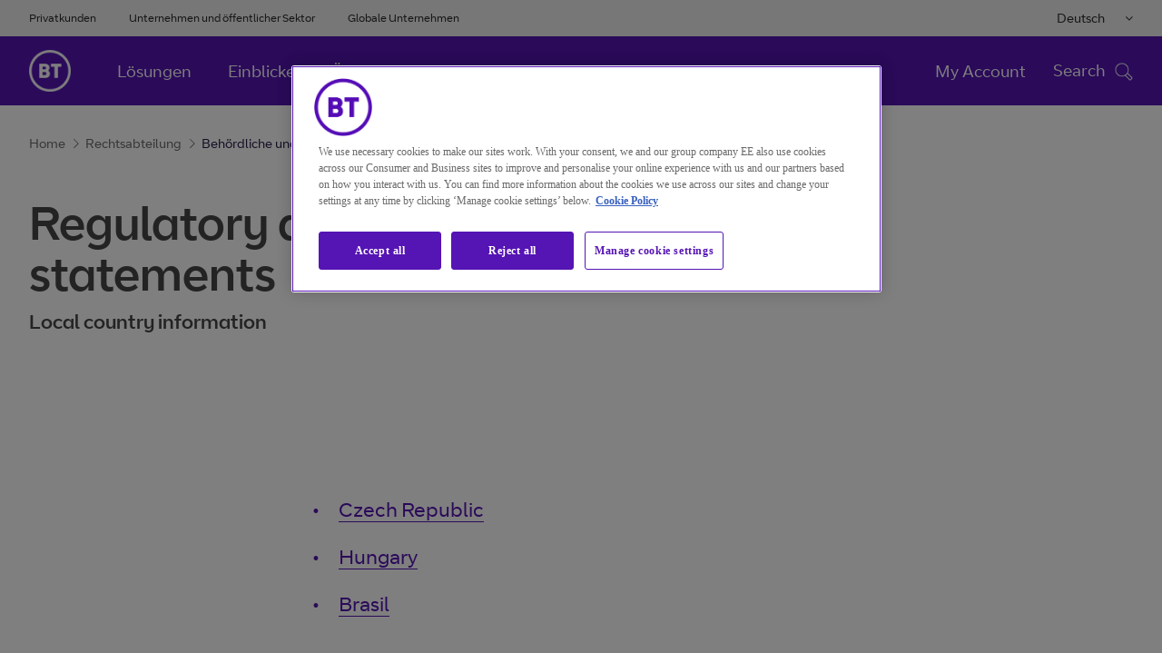

--- FILE ---
content_type: text/html
request_url: https://www.globalservices.bt.com/de/legal/regulatory-legal-statements
body_size: 7691
content:

<!DOCTYPE HTML>
<html lang="de">
    <head>

    <meta charset="UTF-8"/>



<title>Beh&#xf6;rdliche und gesetzliche Stellungnahmen  | BT</title>

	
    
    	<meta name="page-access" content="public"/>
    
	
	<meta name="keywords" content="Haftungsausschluss,Legal"/>

		
	
	
	
	

    <meta name="template" content="solutiontopicdetail"/>
    

	
		



	
	
		<link rel="alternate" href="https://www.globalservices.bt.com/es/legal/regulatory-legal-statements" hreflang="es"/>
	
		<link rel="alternate" href="https://www.globalservices.bt.com/fr/legal/regulatory-legal-statements" hreflang="fr"/>
	
		<link rel="alternate" href="https://www.globalservices.bt.com/de/legal/regulatory-legal-statements" hreflang="de"/>
	

<script>
    //prehiding snippet for Adobe Target with asynchronous Launch deployment
    (function(g,b,d,f){(function(a,c,d){if(a){var e=b.createElement("style");e.id=c;e.innerHTML=d;a.appendChild(e)}})(b.getElementsByTagName("head")[0],"at-body-style",d);setTimeout(function(){var a=b.getElementsByTagName("head")[0];if(a){var c=b.getElementById("at-body-style");c&&a.removeChild(c)}},f)})(window,document,"head {opacity: 0 !important}",3E3);
</script>

<script src='//assets.adobedtm.com/468fd5a0b220/5cdd7d4840dd/launch-6e60dd5b9ee0.min.js' async></script>









<meta http-equiv="X-UA-Compatible" content="IE=edge"/>


<meta name="description" content="Regulatory and legal statements for Hungary and Czech Republic"/>

<meta name="viewport" content="width=device-width, initial-scale=1.0"/>



	
    <link rel="canonical" href="https://www.globalservices.bt.com/de/legal/regulatory-legal-statements"/>

<meta name="contenttags" content="globalservices:contenttypes/legal,globalservices:pagetypes/legal"/>

	<meta name="twitter:card" content="summary_large_image"/>
	<meta name="twitter:site" content="@bt_global"/>
	<meta name="twitter:creator" content="@bt_global"/>

	
	
	<meta name="twitter:title" content="Beh&#xf6;rdliche und gesetzliche Stellungnahmen "/>

	
	
	<meta name="twitter:description" content="Beh&#xf6;rdliche und gesetzliche Stellungnahmen f&#xfc;r Ungarn und die Tschechische Republik"/>

	<meta name="twitter:image"/>

	
	
	<meta name="og:title" content="Beh&#xf6;rdliche und gesetzliche Stellungnahmen "/>

	<meta property="og:type" content="article"/>
	
	
	
		
		<meta property="og:url" content="https://www.globalservices.bt.com/de/legal/regulatory-legal-statements"/>
	


	
	
	<meta name="og:description" content="Beh&#xf6;rdliche und gesetzliche Stellungnahmen f&#xfc;r Ungarn und die Tschechische Republik"/>

	<meta property="og:image"/>

<link rel="preload" href="/etc/designs/globalservices/clientlibs/css/fonts/BTCurve_W_Rg.woff" as="font" crossorigin="anonymous" type="font/woff"/>
<link rel="preload" href="/etc/designs/globalservices/clientlibs/css/fonts/BTCurve_W_Headline.woff" as="font" crossorigin="anonymous" type="font/woff"/>
<link rel="preload" href="/etc/designs/globalservices/clientlibs/css/fonts/BTCurve_W_Bd.woff" as="font" crossorigin="anonymous" type="font/woff"/>
<link rel="preload" href="/etc/designs/globalservices/clientlibs/css/fonts/fontawesome-webfont.woff2?v=4.7.0" as="font" crossorigin="anonymous" type="font/woff2"/>
<meta name="navTitle" content="Regulatory and legal statements "/>
<meta name="shortTitle" content="Regulatory and legal statements "/>

    
<link rel="stylesheet" href="/etc/designs/globalservices/clientlibs.min.css?v=aemv_94" type="text/css">
<link rel="stylesheet" href="/etc.clientlibs/globalservices/clientlibs/clientlib-common.min.css?v=aemv_94" type="text/css">
<link rel="stylesheet" href="/etc.clientlibs/globalservices/clientlibs/clientlib-core.min.css?v=aemv_94" type="text/css">









	 
		
	  
	
	

<input id="fbAppId" type="hidden" attr-data="213663479226650"/>
<input type="hidden" attr-elqSiteId="560503711" id="elqIDPassing"/>





<script type="text/javascript">
	var digitalDataBT = digitalDataBT || {};
	var digitalDataBT = {
		page: {
			language: "de",
			pageName: "legal:regulatory-legal-statements",
			siteSection: "legal",
			siteSubsection: "regulatory-legal-statements",
			ProductID: "",
			pageType: "legal",
			productCategories: "",
			topics: "",
			author: "",
			campaign: "",
			insight: ""
		}
	}
</script>
<script type="application/ld+json">
	{
		"@context": "http://schema.org",
		"@type": "Organization",
		"name": "BT Global Business & Services",
		"description": "BT Global is a division of BT Group, UK that provides global security, cloud and networking services to multinational companies worldwide, with operations in 180 countries.",
		"image": "https://www.globalservices.bt.com/content/dam/globalservices/images/headers/about-us/who-we-are-header-v2-1400x500.jpg",
		"logo": "https://www.globalservices.bt.com/content/dam/globalservices/images/logos/175px-BT_logo_purple.png",
		"url": "https://www.globalservices.bt.com/",
		"sameAs": ["https://twitter.com/bt_global","https://www.linkedin.com/showcase/bt-global-services/","https://www.youtube.com/user/btletstalk","https://en.wikipedia.org/wiki/BT_Global_Services","https://www.wikidata.org/wiki/Q2877515"]
	}
</script>


	
       <script type="application/ld+json">
            {
  "@context": "https://schema.org",
  "@type": "WebSite",
  "name": "BT",
  "alternateName": "BT Global",
  "url": "https://www.globalservices.bt.com/de"
}
        </script>
    

<link rel="shortcut icon" href="https://www.globalservices.bt.com/static/media_structure/common/gswuplift/global_services/assets/images/btfavicon/favicon.ico"/>
<link rel="apple-touch-icon" href="https://www.globalservices.bt.com/static/media_structure/common/gswuplift/global_services/assets/images/btfavicon/apple-touch-icon.png"/>
<link rel="apple-touch-icon" sizes="72x72" href="https://www.globalservices.bt.com/static/media_structure/common/gswuplift/global_services/assets/images/btfavicon/apple-touch-icon-72x72.png"/>
<link rel="apple-touch-icon" sizes="114x114" href="https://www.globalservices.bt.com/static/media_structure/common/gswuplift/global_services/assets/images/btfavicon/apple-touch-icon-114x114.png"/>

	
	
    
    
    

    
    

    
    
    
    

    

    

    

    

    


<link rel="shortcut icon" href="https://www.globalservices.bt.com/static/media_structure/common/gswuplift/global_services/assets/images/btfavicon/favicon.ico?v=63.5" /><link rel="apple-touch-icon" href="https://www.globalservices.bt.com/static/media_structure/common/gswuplift/global_services/assets/images/btfavicon/apple-touch-icon.png?v=66" /><link rel="apple-touch-icon" sizes="72x72" href="https://www.globalservices.bt.com/static/media_structure/common/gswuplift/global_services/assets/images/btfavicon/apple-touch-icon-72x72.png?v=66" /><link rel="apple-touch-icon" sizes="114x114" href="https://www.globalservices.bt.com/static/media_structure/common/gswuplift/global_services/assets/images/btfavicon/apple-touch-icon-114x114.png?v=66"> </head>
    <body>
        


        
<header>
    <div>




    
        
        
        <div class="newpar new section">

</div>

    
        
        
        <div class="par iparys_inherited">

    
    
    
    
        
        
        <div class="tlsmessage"> 


    





<!-- TLS Banner - Starts  -->



    
    <!-- Msg types: btgs-banner-info-high / btgs-banner-info-medium / btgs-banner-info-low / btgs-banner-warning-high / btgs-banner-warning-medium   -->
    
    
    
    
    
        <div class="btgs-universal-banner-outer btgs-banner-warning-medium" style="display:none;" data-component-watch='["tlsmessage"]'>
    
    
    <div class="container btgs-universal-banner-inner">
        <div class="row">
            <div class="col-md-12 col-sm-12 col-xs-12">
                <div class="btgs-universal-banner-closebtn-box">
                    <span class="btgs-universal-banner--closebtn" id="btgs-universal-banner--closebtn" role="button" aria-label="Close Notification Banner" area-focusable="true" tabindex="0"></span>
                </div>
                <div class="col-md-8 col-sm-11 col-xs-11 btgs-clear-padmar">
                    <span class="btgs-universal-banner--icon-warning"></span>
                    <h3 class="btgs-universal-banner--title" area-focusable="true" tabindex="0">Ihr Browser ist veraltet und unterstützt nicht die aktuellen Standards für sicheres Surfen. </h3>
                    <p class="btgs-universal-banner--description" area-focusable="true" tabindex="0">
                        Bitte aktualisieren Sie Ihren Browser auf eine neuere Version. Andernfalls werden Sie diese Website nach dem  2021/12/03  nicht mehr ansehen können. 
                        
                            
                                <a href="/de/legal/tls" class="btgs-universal-banner-description--moreinfo" area-focusable="true" tabindex="0" role="link" id="tls--moreinfo">Mehr Informationen</a>
                            
                            
                        
                    </p>
                </div>
            </div>
        </div>
    </div>
	
        </div>
    


<!-- TLS Banner - Ends --></div>

    

</div>

    

</div>
    <div>




    
        
        
        <div class="newpar new section">

</div>

    
        
        
        <div class="par iparys_inherited">

    
    
    
    

</div>

    

</div>
    <div>




    
        
        
        <div class="newpar new section">

</div>

    
        
        
        <div class="par iparys_inherited">

    
    
    
    
        
        
        <div class="globalnavigation"> 


    


    
    
        
    <!-- Skip navigation button - Start -->
    <div class="btgs-skipnav">
        
            <a href="#maincontent" class="skip-content-trigger" tabindex="1" id="skip-menu-item-3">Weiter zum Seiten-Inhalt<span class="btgs-skipnav-arrow"></span></a>
        
        
            <a href="#primarynav_new" tabindex="2" id="skip-menu-item-1">Weiter zur Hauptnavigation<span class="btgs-skipnav-arrow"></span></a>
        
        
            <a href="#header_searchbox_new" tabindex="3" id="skip-menu-item-2">Weiter zur Suche<span class="btgs-skipnav-arrow"></span></a>
        
        
            <a href="#footertext" tabindex="4" id="skip-menu-item-4">Weiter zum Seiten-Ende<span class="btgs-skipnav-arrow"></span></a>
        
    </div>
    <!-- Skip navigation button - End -->
    <!--Universal Navigation Start-->
    
    <input type="hidden" attr-data="/de/home" id="globalContentpathValue"/>
    <div class="btgs-universal-navigation-wrapper" id="primarynav_new">
        <div class="container">
            <div class="row universal-navigation-wrapper-inner">
                <!-- Universal Links -->
                <div class="col-md-7 col-sm-7 left-block">
                    <ul class="universal-nav">
                        
                            
                            
                            
                            <li>
                                <a href="http://www.bt.com/" target="_blank">Privatkunden</a>
                            </li>
                        
                            
                            
                            
                            <li>
                                <a href="https://business.bt.com/" target="_blank">Unternehmen und öffentlicher Sektor</a>
                            </li>
                        
                            
                            
                            
                            <li>
                                <a href="/de" target="_blank" class="active">Globale Unternehmen</a>
                            </li>
                        
                    </ul>
                </div>
                <!-- Universal Links -->
                <!-- Language Links -->
                <div class="col-md-5 col-sm-5 right-block">
                    <div class="multilingual-dropdown-wrapper">
                        <!--<input class="dropdown-btn" type="button" value="English">-->
                        <button class="dropdown-btn"></button>
                        <i class="fa fa-angle-down" aria-hidden="true"></i>
                        <div id="dropdownContent" class="dropdown-content">
                            
                                
                                
                                
                                <a data-popup="true" data-toggle="modal" data-target="#modal1" data-id="en" data-href="/en">English</a>
                            
                                
                                
                                
                                <a data-popup="true" data-toggle="modal" data-target="#modal1" data-id="en" data-href="/fr">Français</a>
                            
                                
                                
                                
                                <a data-popup="true" data-toggle="modal" data-target="#modal1" data-id="en" data-href="/de">Deutsch</a>
                            
                                
                                
                                
                                <a data-popup="true" data-toggle="modal" data-target="#modal1" data-id="en" data-href="/es">Español</a>
                            
                                
                                
                                
                                <a data-popup="true" data-toggle="modal" data-target="#modal1" data-id="en" data-href="https://www.globalservices.bt.com/pmi/it">Italiano</a>
                            
                                
                                
                                
                                <a data-popup="true" data-toggle="modal" data-target="#modal1" data-id="en" data-href="/tr">Türkiye </a>
                            
                                
                                
                                
                                <a data-popup="true" data-toggle="modal" data-target="#modal1" data-id="en" data-href="/zh">中国 </a>
                            
                                
                                
                                
                                <a data-popup="true" data-toggle="modal" data-target="#modal1" data-id="en" data-href="/ja">日本</a>
                            
                        </div>
                    </div>
                    <ul class="universal-nav">
                        <li class="btgs-unim-trigbtn" style="display:none">
                            <button class="btgs-industrytrigger openpanel" id="industrytrigger"></button>
                            <i class="btgs-unim-arrowup fa fa-angle-up"></i>
                        </li>
                    </ul>
                </div>
                <!-- Language Links -->
            </div>
        </div>
    </div>
    <!--Universal Navigation End-->
    <!--Main Navigation Start-->
    <div class="suggestivesearch-Overlay" style="display: none;"></div>
	
    <nav class="btgs-main-navigation float-left" data-component-watch='["globalnavigation"]'>
	
        <div class="main-navigation-inner container">
            <!--Homepage Link-->
            <div class="brand-logo-wrapper">
                
                
                
                <button type="button" class="navbar-toggle-btn btgs-gsnav-toggleOnMbl gsnav-item-ping" aria-label="Toggle">
                    <span class="btgs-gsnav-toggleOn">Menu</span>
                    <span class="btgs-gsnav-toggleOff">Close</span>
                    <span class="btgs-menu-icon-mbl"></span>
                    <span class="btgs-close-icon-mbl"></span>
                </button>
                <a href="/de" alt="Brand Logo" class="brand-logo">
                    <img src="/content/dam/globalservices/images/logos/globalheader_bt_logo_white1.png" alt="BT Global"/>
                </a>
            </div>
            <!--Homepage Link-->
            <div class="navbar-collapse-wrapper">
                <!--Mobile Search-->
                <div class="btgs-header-search mobileOnlyDisplay" style="display: none;">
                    <div class="btgs-header-search-wrapDiv">   
                        <input class="spclCharRem" type="text" name="3" id="header_searchbox-mob" placeholder="Search" tabindex="0" autocomplete="off"/>
                        <div class="btgs-header-search-btn" id="header_search_query_button-mob"></div>
                    </div>
                    <div class="suggestiveSearch" style="display: block;">
                        <div class="suggestiveSearch-tab-border"></div>
                        <a class="suggestiveSearch_more" href="/de/search">
                            <span class="suggestiveSearch_more--searchicon"></span>
                            <div class="suggestiveSearch-more-border"></div>
                            Search for
                            <span class="suggestiveSearch_moreText"></span>
                        </a>
                    </div>
                </div>
                
                <div class="scrollDivGs">
                            
								
									<ul class="nav-links-left gsnav-item-ping" role="menubar">
								
                                
                                    
                                        
                                        
										
                                        
										
                                        <li data-gsNav-index="toplink_1" role="menuitem">
                                            <a href="/de/solutions"><h5>Lösungen</h5></a>
											
                                        </li>
                                    
                                        
                                        
										
                                        
										
                                        <li data-gsNav-index="toplink_2" role="menuitem">
                                            <a href="/de/insights"><h5>Einblicke</h5></a>
											
                                        </li>
                                    
                                        
                                        
										
                                        
										
                                        <li data-gsNav-index="toplink_3" role="menuitem">
                                            <a href="/de/aboutus"><h5>Über uns</h5></a>
											
                                        </li>
                                    
                                
								
                            
								
                                
								
                            
								
                                
								
									</ul>
								
                            
                        
                    <ul class="universal-nav mobileOnlyDisplay" style="display: none;">
                        
                            
                            
                            
                            <li>
                                <a href="http://www.bt.com/" target="_blank">Privatkunden</a>
                            </li>
                        
                            
                            
                            
                            <li>
                                <a href="https://business.bt.com/" target="_blank">Unternehmen und öffentlicher Sektor</a>
                            </li>
                        
                            
                            
                            
                            <li>
                                <a href="/de" target="_blank" class="active">Globale Unternehmen</a>
                            </li>
                        
                        <li class="mobile-sector-selector" style="display : none !important">
                        </li>
                    </ul>

                    <div class="mbl-thrd-level" style="display:none;">
                            <button class="mbl-thrd-level-back-btn"></button>
                            <div class="mbl-thrd-level-items">
                                <ul class="mbl-thrd-level-nav-link">
                                    <li><a href="#"><h6>First Bread</h6></a></li>
                                    <li><a href="#"><h6>Second Bread</h6></a></li>
                                </ul>
                                
                                <div class="mbl-thrd-level-item">
                                                        
                                </div>
                            </div>
                            
                        </div>
                </div>
                <!--Top Links-->
                
                <!--Top Links-->
                <div class="search-block-wrapper" id="header_searchbox_new">
                    
                    
                    
                    <ul class="seperate-link">
                        <li class=""><a href="/de/my-account">My Account</a>
                        </li>
                        
                        <!--Mobile language Selector-->
                        <li class="mobile-lang-selector">
                            <select class="lang-selector-dropdown" aria-label="Please Select Language">
                                <i class="fa fa-angle-down" aria-hidden="true"></i>
                                <div id="dropdownContent" class="dropdown-content">
                                    
                                        
                                        
                                        
                                        <option value="/en" data-toggle="modal" data-target="#modal1">English
                                        </option>
                                    
                                        
                                        
                                        
                                        <option value="/fr" data-toggle="modal" data-target="#modal1">Français
                                        </option>
                                    
                                        
                                        
                                        
                                        <option value="/de" data-toggle="modal" data-target="#modal1">Deutsch
                                        </option>
                                    
                                        
                                        
                                        
                                        <option value="/es" data-toggle="modal" data-target="#modal1">Español
                                        </option>
                                    
                                        
                                        
                                        
                                        <option value="https://www.globalservices.bt.com/pmi/it" data-toggle="modal" data-target="#modal1">Italiano
                                        </option>
                                    
                                        
                                        
                                        
                                        <option value="/tr" data-toggle="modal" data-target="#modal1">Türkiye 
                                        </option>
                                    
                                        
                                        
                                        
                                        <option value="/zh" data-toggle="modal" data-target="#modal1">中国 
                                        </option>
                                    
                                        
                                        
                                        
                                        <option value="/ja" data-toggle="modal" data-target="#modal1">日本
                                        </option>
                                    
                                </div>
                            </select>
                        </li>
                    </ul>
                    <!--Search-->
                    <div class="search-block-inner">
                        <input type="hidden" id="headerSearchPath" data-attr="/de/search.html"/>
                        <span class="close-toggle"><img src="/etc/designs/globalservices/clientlibs/css/images/closemini.png" alt="Close Button" style="width: 21px;"/></span>
                    </div>
                    <!--Search-->
                    <span class="tab-search-toggle"></span>
                    <div class="btgs-tab-menu-icon gsnav-item-ping" tabindex="0" role="button" aria-pressed="true" id="btgs-tab-menu-icon">
                        <div class="menu-on">
                            <h6 class="menu-name">Menu</h6> <i class="btgs-tab-menu-icon-img btgs-menu-icon"></i>
                            <h6 class="search-name">Search</h6> <i class="btgs-tab-menu-icon-img search-ico"></i>
                        </div>
                        <div class="menu-close" style="display:none">
                            <h6 class="menu-name">Close</h6> <i class="btgs-tab-menu-icon-img btgs-close"></i>
                        </div>
                    </div>
                </div>
            </div>
        </div>
        
        <div class="btgs-menu-tab" id="btgs-menutab" style="display: none;">
            <div class="btgs-menu-tab-mainContent" id="btgs-menu-tab-mainContentID">
            <div class="btgs-header-search">
                <div class="btgs-header-search-wrapDiv" id="btgs-mt-header-searchWrap">   
                    <input class="spclCharRem" type="text" name="3" id="header_searchbox" tabindex="0" placeholder="Search" autocomplete="off"/>
                    <div class="btgs-header-search-btn" id="header_search_query_button"></div>
                </div>
                <div class="suggestiveSearch" id="btgs-mt-header-searchSuggestion" style="display: block;">
                    <div class="suggestiveSearch-tab-border"></div>
                    <a class="suggestiveSearch_more" href="/de/search">
                        <span class="suggestiveSearch_more--searchicon"></span>
                        <div class="suggestiveSearch-more-border"></div>
                        Search for
                        <span class="suggestiveSearch_moreText"></span>
                    </a>
                </div>
            </div>

            <div class="btgs-search-overlay" style="display: none"></div>
            <div class="btgs-menu-tab-breadcrumb" style="display: none">
                <ul id="btgs-menu-tab-breadcrumb-list">
                    <li id="btgs-menu-tab-breadcrumb-first" style="display:none;"><a href="#">First Bread</a> <i class="fa fa-angle-right" aria-hidden="true" style="display:none;"></i></li>
                    <li id="btgs-menu-tab-breadcrumb-second" style="display:none;"><a href="#">Second Bread</a> </li>
                </ul>
            </div>
			
				
                
                    
                        <div class="btgs-menu-tab-level tbltAndMob" id="btgs-menu-tab-lvl-TabletMobile" style="display: none">
							<div class="btgs-menu-tab-left">
                    
                    
						
                        
							
                            
								<ul class="btgs-menu-tab-left-menu" role="tablist" id="accordionWeb" aria-multiselectable="true">
                            
                            
                                
                                
                                
									<li><a href="/de/solutions"><h5 class="btgs-menu-tab-left-menu-item">Lösungen</h5></a>
                                

                                
									</li>
                            
							
                        
							
                            
                            
                                
                                
                                
									<li><a href="/de/insights"><h5 class="btgs-menu-tab-left-menu-item">Einblicke</h5></a>
                                

                                
									</li>
                            
							
                        
							
                            
                            
                                
                                
                                
									<li><a href="/de/aboutus"><h5 class="btgs-menu-tab-left-menu-item">Über uns</h5></a>
                                

                                
									</li>
                            
                                </ul>
							
							
                        
						
                    
                    
                    
                    
                    
                    
                    
                    
                            </div>
                            <div class="btgs-menu-tab-pan-right">
                            </div>
                            <div style="clear:both;"></div>
                        </div>
					
                
				
            
			
                
                    
                        <div class="btgs-menu-tab-level dsktp" style="display: none">
                            <div class="btgs-menu-tab-level-dsktp--inner" id="btgs-menu-tab-lvl-desktop">
								<div class="btgs-menu-tab-left">
                    
                    
						
                        
							
							
							
                        
							
							
							
                        
							
							
							
                        
                    
                    
                
                    
                    
                    
                
                    
                    
                    
								</div>
								<div class="btgs-menu-tab-pan-right">
								</div>
							</div>
						</div>
                        <div class="btgs-gloNav-overlay" style="display: none"></div>
                    
                
                
				
        </div>
		</div>
					</nav>
				

    
    <!--Main Navigation End-->
    <!--Universal Navigation Popup Start-->
    <!-- Popup -->
    <div class="btgs-modal-wrapper modal fade" id="modal1" role="dialog" tabindex="-1">
        <div class="modal-dialog">
            <div class="modal-content">
                <div class="modal-header">
                    <button type="button" aria-label="Close Dialog" class="close" data-dismiss="modal"></button>
                    <label class="modal-title">Standardsprache der Website ändern</label>
                </div>
                <div class="modal-body">
                    <p>Sie wechseln jetzt zu einer Version der Website in der von Ihnen gewählten Sprache.</p>
                </div>
                <div class="modal-footer">
                    <button type="button" class="btn modal-btn-default left" data-dismiss="modal" id="navigationCancelBtn">Auswahl aufheben</button>
                    <a type="button" aria-label="link text" id="navigationBtn" href="#" data-lang="#" class="btn modal-btn-primary right" target="_blank">Weiter</a>
                </div>
            </div>
        </div>
    </div>
    <!-- Popup -->
    <!--<div id="backto_id" hidden>Zurück zu</div>-->
    <!--<input id="backto_id" name="backto_id" type="hidden" value= "Zurück zu"  >-->
    <p id="breadcrumb-back-to" style="display:none;">Zurück zu</p>
    <!--Universal Navigation Popup End-->
     
</div>

    

</div>

    

</div>
</header>
<main id="maincontent">
    <div>


    








        <!--Start Content Header Category Variation-->

<div>
	<!-- transparent breadcrum without image -->


<div class="new-breadcrumb-container">
    <div class="breadcrumb-items-wrapper">
    <div class="breadcrumb-items">
    
     
       <a class="light-mode" href="https://www.globalservices.bt.com/de">Home<span class="btgs-arrowright-purple"></span></a>
    
     
       <a class="light-mode" href="https://www.globalservices.bt.com/de/legal">Rechtsabteilung<span class="btgs-arrowright-purple"></span></a>
    
     <span class="breadcrumb-last-child light-mode">Behördliche und gesetzliche Stellungnahmen </span>
    </div>
    </div>
</div>

</div>

	
	    
	<div class="btgs-headercategoryframe" tabindex="0" data-component-watch='[&quot;super-header&quot;]'>
			
			<div id="featuredheadings">
				<div id="featuredcontainer" class="btgs-headercategoryframe__inner container headercategoryframe__inner-no-img">
					<div class="btgs-headercategoryframe__textwrapper">
						<div class="row">
							 <h1 class="btgs-headercategoryframe__inner--title btgs-headercategoryframe__textwrappermargin col-sm-7 col-sm-offset-0 col-md-7 col-md-offset-0" id="headercategory" role="heading" aria-level="1" tabindex="0">Regulatory and legal statements</h1>
						</div>
						<div class="row">
							<div id="headercategorycontainer" class="col-sm-11 col-sm-offset-0 col-md-7 col-md-offset-0">
								
									<h2 class="btgs-headercategoryframe__inner--summary btgs-headercategoryframe__innersummary--margin" tabindex="0">Local country information</h2> 
								
								
							</div>
						</div>
					</div>
				</div>
			</div>
	</div>

<!--End Content Header Category Variation-->



















	
</div>
    <div>




</div>
    <div>



    


</div>
    <div>




    








    
        
            <div class="section cmp cmp-text copy-block" data-component-watch='["copyblock"]'>
                <input class="isCopyBlockExpanded" type="hidden" data-expanded="false"/>
                <div class="container">
                    <div class="row" tabindex="0">
                        
                        
                            <div class="col-sm-offset-1 col-sm-10 col-md-offset-2 col-md-8 word-wrap ">
                        
                        
                        
                            <ul>
<li><a href="/de/legal/regulatory-legal-statements/czech-republic" target="_self">Czech Republic</a></li>
<li><a href="/de/legal/regulatory-legal-statements/hungary" target="_self">Hungary</a></li>
<li><a href="/de/legal/regulatory-legal-statements/brasil" target="_self">Brasil</a><br />
</li>
</ul>

                        
                        
    

                    </div>
                </div>
            </div>
            </div>
        
        
    
    

</div>
    <div>




</div>
</main>
<div>




    
        
        
        <div class="newpar new section">

</div>

    
        
        
        <div class="par iparys_inherited">

    
    
    
    
        
        
        <div class="footer">


    


	
	
		
<footer class="btgs-footer" data-component-watch='["footer"]'>
    <div class="container">
        <div class="btgs-footer__middlecolumn">
            
                
                    
                
                
                    <ul class="btgs-footer__listgroup">
                        
                            
                                
                                
                                
                                    <li><a id="footertext" href="http://www.bt.com/">Privatkunden</a></li>
                                
                                
                            
                                
                                
                                
                                    <li><a href="http://business.bt.com/">Unternehmen und öffentlicher Sektor</a></li>
                                
                                
                            
                                
                                
                                
                                
                                    <li><a href="/de">Globale Unternehmen</a>
                                    </li>
                                
                            
                                
                                
                                
                                    <li><a href="https://www.bt.com/about">BT Group</a></li>
                                
                                
                            
                        
                        

                            
                        
                    </ul>
                
				
                    <ul class="btgs-footer__icongroup">
                        
                        
                        
                            <li class="btgs-footer_pright"><a target="_blank" aria-label="LinkedIn opens in a new window" href="https://www.linkedin.com/company/bt-global-services">
									<span class="btgs-linkedin"></span>
									</a></li>
                        
                        
                        
                    
                        
                        
                        
                        
                            <li class="btgs-footer_pright"><a target="_blank" aria-label="Twitter opens in a new window" href="https://twitter.com/bt_global">
									<span class="btgs-twitter"></span>
									</a></li>
                        
                        
                    
                        
                        
                        
                        
                        <li><a target="_blank" aria-label="YouTube opens in a new window" class="dtm-youtube" href="https://www.youtube.com/channel/UC_RShlIPtRwfASK1P78YqCw">
								<i style="margin-right:0px; ">
									<span class="btgs-youtube"></span>
								</i></a></li>
                    </ul>
                
        </div>
    </div>
    <div class="btgs-footer__border">
    </div>
    <div class="container-fluid btgs-footer-morelinks-outer" id="btgs-footer-morelinks-panel">
        <div class="container">
            <div class="row btgs-footer-morelinks">
                <ul class="btgs-footer__morelinkgroup">
                    
                        
                    
                </ul>
            </div>
        </div>
    </div>
    <div class="container">
        <div class="btgs-footer-hubItems dsktpOnly" style="display:none;">
            <div class="row">
			
				
			
				
			
				
			
            </div>
        </div>
        <div class="btgs-footer-hubItems tabandmobileOnly" style="display:none;">
		    <div class="row">
			
				
			
				
			
				
			
            </div>
            <div class="row">
			
				
			
				
			
				
			
            </div>
        </div>
        <div class="btgs-footer__bottom-wrapper">
            <div class="btgs-footer__bottom">
                
                    <ul class="btgs-footer__listgroup">
                        
                        
                        
                        
                        
                        
                            <li><a href="/de/legal/legal-disclaimer">Impressum &amp; Haftungsausschluss</a></li>
                        
                    
                        
                        
                        
                        
                        
                        
                            <li><a href="/de/terms-and-conditions/agb">AGB</a></li>
                        
                    
                        
                        
                        
                        
                        
                            <li><a href="https://www.productsandservices.bt.com/privacy-policy/deutsch">Datenschutzbestimmungen</a></li>
                        
                        
                    
                        
                        
                        
                        
                        
                        
                            <li><a href="/de/legal/cookies">Cookies</a></li>
                        
                    
                        
                        
                        
                        
                        
                        
                            <li><a href="/de/legal/accessibility">Barrierefreiheit</a></li>
                        
                    
                        
                        
                        
                        
                        
                        
                            <li><a href="/de/aboutus/contact">Kontakt</a></li>
                        
                    
                        
                        
                        
                        
                        
                            <li><a href="https://www.bt.com/careers">Jobs</a></li>
                        
                        
                    
                        
                        
                        
                        
                        
                        
                            <li><a href="/de/sitemap">Sitemap</a></li>
                        
                    </ul>
                
            </div>
            <div class="btgs-footer__bottomlogo">
                <div class="btgs-footer__copyright">
                    <span>© BT 2022</span>
                    <img class="btgs-footer__logo" src="/content/dam/globalservices/images/logos/globalheader_bt_logo_white1.png" alt="BT Global"/>
                </div>
            </div>
        </div>
    </div>
	<div class="btgs-backtotop-outer">
		<button id="btgs-backtotop--btn" class="btgs-backtotop--btn" data-trigger="2000" aria-label="Back to top"></button>
	</div>
</footer>

	

</div>

    

</div>

    

</div>
        
    
	
	
		

<!-- The Image popup Modal -->
<div id="imgPopupModal-main" role="dialog" class="imgPopupModal">
  <!-- <span class="imgPopupModalclose">&times;</span> -->
  <!-- <div class="imgPopupModal-image" id="imgPopupModal-img" style="background-size: cover;"></div> -->
  <button class="imgPopupModalclose" id="popup-close-btn">&times;</button>
  <div id="popup-image-wrapper">
    <img alt="" id="popup-img"/>
  </div>
</div>


<!-- Podcast popup modal -->
<div class="btgs-podcast--listen__overlay fade" aria-hidden="true">
      <div class="btgs-podcasttile__framewrapper podcast-modal-dialog" tabindex="0">
        <iframe src="" loading="lazy" width="100%" height="200" frameborder="0" scrolling="no"></iframe>
      </div>
</div>


  
    
<script type="text/javascript" src="/etc.clientlibs/clientlibs/granite/jquery.min.js?v=aemv_94"></script>
<script type="text/javascript" src="/etc.clientlibs/clientlibs/granite/utils.min.js?v=aemv_94"></script>
<script type="text/javascript" src="/etc.clientlibs/clientlibs/granite/jquery/granite.min.js?v=aemv_94"></script>
<script type="text/javascript" src="/etc/designs/globalservices/clientlibs.min.js?v=aemv_94"></script>
<script type="text/javascript" src="/etc.clientlibs/globalservices/components/structure/page/external.min.js?v=aemv_94"></script>
<script type="text/javascript" src="/etc.clientlibs/globalservices/components/structure/page/externalforcustomfooterlibs.min.js?v=aemv_94"></script>
<script type="text/javascript" src="/etc.clientlibs/globalservices/clientlibs/clientlib-common.min.js?v=aemv_94"></script>
<script type="text/javascript" src="/etc.clientlibs/globalservices/clientlibs/clientlib-core.min.js?v=aemv_94"></script>





	



<script type="text/javascript">
  if (typeof _satellite != "undefined") {
    _satellite.pageBottom();
  }
</script>
<script type="text/javascript">
  (function (window, ComponentWatch, $) {
    ComponentWatch.initialise($);
  })(window, window.ComponentWatch, window.jQuery);
</script>

	
    
    


        


    </body>
</html>


--- FILE ---
content_type: application/x-javascript
request_url: https://cdn-ukwest.onetrust.com/consent/3fe7eae7-cec0-44c4-92d3-639223bb2a27/01930bff-dc20-7572-ac4e-d4bd8aadd250/en.json
body_size: 21253
content:
{"DomainData":{"pclifeSpanYr":"Year","pclifeSpanYrs":"Years","pclifeSpanSecs":"A few seconds","pclifeSpanWk":"Week","pclifeSpanWks":"Weeks","pccontinueWithoutAcceptText":"Continue without Accepting","pccloseButtonType":"Icon","MainText":"Privacy preference centre","MainInfoText":"Cookies and similar technologies allow bits of information to be read from and/or placed onto your device when you visit a site or app. See below for information about the types of cookies we use and to manage your settings. To change your settings, use the toggle buttons and then \"Submit preferences” or simply choose \"Accept all\" or \"Reject all\". Please note that turning some of these cookies off may affect your personalised experience. See our cookie policy for more information.","AboutText":"Cookie Policy","AboutCookiesText":"Your Privacy","ConfirmText":"Accept all","AllowAllText":"Save Settings","CookiesUsedText":"Cookies used","CookiesDescText":"Description","AboutLink":"https://www.bt.com/consumer/cookie/about-cookies.html","ActiveText":"Active","AlwaysActiveText":"Always active","AlwaysInactiveText":"Always inactive","PCShowAlwaysActiveToggle":true,"AlertNoticeText":"We use necessary cookies to make our sites work. With your consent, we and our group company EE also use cookies across our Consumer and Business sites to improve and personalise your online experience with us and our partners based on how you interact with us. You can find more information about the cookies we use across our sites and change your settings at any time by clicking ‘Manage cookie settings’ below.<a class=\"ot-cookie-policy-link\" href=https://www.bt.com/consumer/cookie/about-cookies.html>Cookie Policy</a>","AlertCloseText":"Close","AlertMoreInfoText":"Manage cookie settings","CookieSettingButtonText":"Manage cookie settings","AlertAllowCookiesText":"Accept all","CloseShouldAcceptAllCookies":false,"LastReconsentDate":null,"BannerTitle":"","ForceConsent":true,"BannerPushesDownPage":false,"InactiveText":"Inactive","CookiesText":"Cookies","CategoriesText":"Cookie Subgroup","IsLifespanEnabled":false,"LifespanText":"Lifespan","VendorLevelOptOut":false,"HasScriptArchive":false,"BannerPosition":"default","PreferenceCenterPosition":"default","PreferenceCenterConfirmText":"Submit preferences","VendorListText":"List of IAB Vendors","ThirdPartyCookieListText":"Cookie details","PreferenceCenterManagePreferencesText":" Manage consent preferences","PreferenceCenterMoreInfoScreenReader":"Opens in a new Tab","CookieListTitle":"Cookie List","CookieListDescription":"A cookie is a small piece of data (text file) that a website – when visited by a user – asks your browser to store on your device in order to remember information about you, such as your language preference or login information. Those cookies are set by us and called first-party cookies. We also use third-party cookies – which are cookies from a domain different than the domain of the website you are visiting – for our advertising and marketing efforts. More specifically, we use cookies and other tracking technologies for the following purposes:","Groups":[{"ShowInPopup":true,"ShowInPopupNonIAB":true,"ShowSDKListLink":true,"Order":"1","OptanonGroupId":"0","Parent":"","ShowSubgroup":true,"ShowSubGroupDescription":true,"ShowSubgroupToggle":false,"AlwaysShowCategory":false,"GroupDescription":"These cookies and similar technologies are strictly necessary and are required to enable core functionality. They cannot be disabled. ","GroupDescriptionOTT":"These cookies and similar technologies are strictly necessary and are required to enable core functionality. They cannot be disabled. ","GroupNameMobile":"Strictly Necessary Cookies","GroupNameOTT":"Strictly Necessary Cookies","GroupName":"Strictly Necessary Cookies","IsIabPurpose":false,"GeneralVendorsIds":[],"FirstPartyCookies":[{"id":"46716739-2900-46a5-aa50-e93d3934fe18","Name":"einuser","Host":"www.globalservices.bt.com","IsSession":false,"Length":"364","description":"To identify whether the logged in user is internal or external user.\n","thirdPartyDescription":"Used to track usage of the embedded video player.","patternKey":"user","thirdPartyKey":"Pattern|user","firstPartyKey":"Pattern|user","DurationType":1,"category":null,"isThirdParty":false},{"id":"0123902c-63c4-41c4-86cd-44dfdb8e5490","Name":"v_cipher_suite","Host":"globalservices.bt.com","IsSession":false,"Length":"364","description":"This cookie is used for security and authentication purposes (in particular it is used to check the TLS version of the browser from which a request was initiated)\n","thirdPartyDescription":"This cookie is used for security and authentication purposes (in particular it is used to check the TLS version of the browser from which a request was initiated)","patternKey":null,"thirdPartyKey":"","firstPartyKey":null,"DurationType":1,"category":null,"isThirdParty":false},{"id":"55d64721-6d1e-4717-89bf-239040aabd4f","Name":"gs_lang_code","Host":"globalservices.bt.com","IsSession":false,"Length":"364","description":"This cookie is used to set the users language preference.","thirdPartyDescription":null,"patternKey":null,"thirdPartyKey":null,"firstPartyKey":null,"DurationType":1,"category":null,"isThirdParty":false},{"id":"d3be5987-74e9-42a3-8edd-1d950e40ecc8","Name":"notice_preferences","Host":"bt.com","IsSession":true,"Length":"0","description":"These cookie names are associated with TrustArc. The data is used to collect and record consent decisions","thirdPartyDescription":"This is a required cookie for the operation of the website.","patternKey":null,"thirdPartyKey":"","firstPartyKey":"Cookienotice_preferences","DurationType":1,"category":null,"isThirdParty":false},{"id":"443e30c3-e3d5-45be-8bbd-66a2c189ddbf","Name":"_ga_devsite","Host":"developers.google.com","IsSession":false,"Length":"729","description":"This is an external cookie and used to load Google related info.","thirdPartyDescription":null,"patternKey":null,"thirdPartyKey":"","firstPartyKey":"","DurationType":1,"category":null,"isThirdParty":false},{"id":"0190e8cc-d438-7a50-a6fe-16d3e68f43d3","Name":"appDetailsToggle","Host":"www.myaccount.globalservices.bt.com","IsSession":true,"Length":"0","description":"User Application related cookie","thirdPartyDescription":"","patternKey":null,"thirdPartyKey":null,"firstPartyKey":null,"DurationType":1,"category":null,"isThirdParty":false},{"id":"01910e03-29f1-7658-9637-c0527048d0f1","Name":"log_user_id","Host":"globalservices.bt.com","IsSession":true,"Length":"0","description":"This cookie is  used to launch some application.","thirdPartyDescription":"","patternKey":null,"thirdPartyKey":null,"firstPartyKey":null,"DurationType":1,"category":null,"isThirdParty":false},{"id":"8508db0e-49f3-487a-bc78-30b71af0d4da","Name":"gs_targeting_cookie","Host":"bt.com","IsSession":false,"Length":"364","description":"This cookie is used to check if the Targeting cookies are enabled or not.","thirdPartyDescription":null,"patternKey":null,"thirdPartyKey":null,"firstPartyKey":null,"DurationType":1,"category":null,"isThirdParty":false},{"id":"01910e18-1dd8-7c9a-b259-49db95af9ece","Name":"PHH","Host":"myaccount.globalservices.bt.com","IsSession":true,"Length":"0","description":"GS Portal cookie","thirdPartyDescription":"","patternKey":null,"thirdPartyKey":null,"firstPartyKey":null,"DurationType":1,"category":null,"isThirdParty":false},{"id":"0e574a24-38c2-4395-9eba-e186a85b11e0","Name":"cmapi_gtm_bl","Host":"bt.com","IsSession":true,"Length":"0","description":"These cookie names are associated where data is used to collect and record consent decisions.","thirdPartyDescription":null,"patternKey":null,"thirdPartyKey":"","firstPartyKey":"","DurationType":1,"category":null,"isThirdParty":false},{"id":"01b05c2b-2483-427c-afff-a139d9c45357","Name":"mobileDevice","Host":"globalservices.bt.com","IsSession":false,"Length":"364","description":"This cookie is used to check  from which device the request was made.","thirdPartyDescription":null,"patternKey":null,"thirdPartyKey":null,"firstPartyKey":null,"DurationType":1,"category":null,"isThirdParty":false},{"id":"3474bdb3-1885-4238-bfe5-9a90e3a0ef0f","Name":"VS:GSW:PROD:WWW.GLOBALSERVICES.BT.COM:443:cookie","Host":"globalservices.bt.com","IsSession":false,"Length":"0","description":"This is a Virtual Server cookie which is appended to track Virtual Server pool.\n","thirdPartyDescription":null,"patternKey":null,"thirdPartyKey":null,"firstPartyKey":null,"DurationType":1,"category":null,"isThirdParty":false},{"id":"0190a683-035c-7bea-9920-da7027215fa2","Name":"x-ms-cpim-sso:btsharedauthprod.onmicrosoft.com_0","Host":".prod-sharedauth.bt.com","IsSession":true,"Length":"0","description":"Azure AD B2C - Used for maintaining the SSO session.","thirdPartyDescription":"","patternKey":null,"thirdPartyKey":null,"firstPartyKey":null,"DurationType":1,"category":null,"isThirdParty":false},{"id":"01910e0a-ccd1-7686-aeed-d0ba4a0f5fb6","Name":"MSISAuth","Host":"authenticate.bt.com","IsSession":true,"Length":"0","description":"GS Portal user analytics related cookies","thirdPartyDescription":"","patternKey":null,"thirdPartyKey":null,"firstPartyKey":null,"DurationType":1,"category":null,"isThirdParty":false},{"id":"01911169-5d21-79da-9ac4-ff7fddeb3c64","Name":"secondaryauth","Host":"bt.com","IsSession":true,"Length":"0","description":"This cookie is used to successfully launch the dashboard for the internal user.\n","thirdPartyDescription":"","patternKey":null,"thirdPartyKey":null,"firstPartyKey":null,"DurationType":1,"category":null,"isThirdParty":false},{"id":"0192ae42-7065-7ac7-a96e-a9cc77b3bd6e","Name":"X-Mapping-mjondlmo","Host":"www.globalservices.bt.com","IsSession":true,"Length":"0","description":"These cookie names are associated with the Stingray Traffic Manager platform rom Riverbed, which is a load balancing application for high traffic web services and sites. It is used to route data and page requests to the correct server where a site is hosted on multiple servers.\n","thirdPartyDescription":"","patternKey":null,"thirdPartyKey":null,"firstPartyKey":null,"DurationType":1,"category":null,"isThirdParty":false},{"id":"de4ba63d-6faa-45b0-bf08-b50c9117ee07","Name":".DBANON","Host":"ukb.globalservices.bt.com","IsSession":false,"Length":"29","description":"This is a required cookie for the operation of the website.","thirdPartyDescription":null,"patternKey":null,"thirdPartyKey":"","firstPartyKey":"","DurationType":1,"category":null,"isThirdParty":false},{"id":"0190e8da-d180-7122-9cf2-c07bf9d61a94","Name":"groupAppDetailsToggle","Host":"www.myaccount.globalservices.bt.com","IsSession":true,"Length":"0","description":"Dashboard related cookie\n","thirdPartyDescription":"","patternKey":null,"thirdPartyKey":null,"firstPartyKey":null,"DurationType":1,"category":null,"isThirdParty":false},{"id":"0190ef19-290d-7c1c-a1f4-78fd0c579951","Name":"GSPortalLogin","Host":"bt.com","IsSession":true,"Length":"0","description":"Login page cookie","thirdPartyDescription":"","patternKey":null,"thirdPartyKey":null,"firstPartyKey":null,"DurationType":1,"category":null,"isThirdParty":false},{"id":"b62018e2-e741-4392-b47d-8ce818ec74b9","Name":"X-Mapping-xxxxxxxx","Host":"www.globalservices.bt.com","IsSession":false,"Length":"364","description":"These cookie names are associated with the Stingray Traffic Manager platform rom Riverbed, which is a load balancing application for high traffic web services and sites. It is used to route data and page requests to the correct server where a site is hosted on multiple servers.\n","thirdPartyDescription":null,"patternKey":null,"thirdPartyKey":null,"firstPartyKey":null,"DurationType":1,"category":null,"isThirdParty":false},{"id":"0190a682-a038-789c-97b0-be4412baa055","Name":"x-ms-cpim-csrf","Host":".prod-sharedauth.bt.com","IsSession":true,"Length":"0","description":"Azure AD B2C - Cross-Site Request Forgery token used for CRSF protection. ","thirdPartyDescription":"","patternKey":null,"thirdPartyKey":null,"firstPartyKey":null,"DurationType":1,"category":null,"isThirdParty":false},{"id":"0190ef10-65e2-7d35-a5bf-b6acb9736e19","Name":"gsdashboard_dtCookie","Host":"myaccount.globalservices.bt.com","IsSession":true,"Length":"0","description":"Dashboard related cookie","thirdPartyDescription":"","patternKey":null,"thirdPartyKey":null,"firstPartyKey":null,"DurationType":1,"category":null,"isThirdParty":false},{"id":"01928f3e-3d04-7be9-8b48-20afae3a8b04","Name":"visid_incap_nnnnnnn","Host":"bt.com","IsSession":false,"Length":"364","description":"Incapsula DDoS Protectiona and Web Application Firewall:\ncookie for linking certain sessions to a specific visitor (visitor representing a specific computer). In order to identify clients that have already visited Incapsula. The only cookie that is persistent for the duration of 12 months.","thirdPartyDescription":"Incapsula DDoS Protectiona and Web Application Firewall:\ncookie for linking certain sessions to a specific visitor (visitor representing a specific computer). In order to identify clients that have already visited Incapsula. The only cookie that is persistent for the duration of 12 months.","patternKey":"visid_incap_","thirdPartyKey":"Pattern|visid_incap_","firstPartyKey":"Pattern|visid_incap_","DurationType":1,"category":null,"isThirdParty":false},{"id":"0191115d-d760-7360-9c96-3140ce37c690","Name":"PORTLET_HEADER_HASH","Host":"myaccount.globalservices.bt.com","IsSession":true,"Length":"0","description":"GS Portal cookie\n","thirdPartyDescription":"","patternKey":null,"thirdPartyKey":null,"firstPartyKey":null,"DurationType":1,"category":null,"isThirdParty":false},{"id":"0d0c733e-1ec2-4687-bf58-b8bf88c6f7ae","Name":"cmapi_cookie_privacy","Host":"bt.com","IsSession":true,"Length":"0","description":"These cookie names are associated with TrustArc. The data is used to collect and record consent decisions","thirdPartyDescription":null,"patternKey":null,"thirdPartyKey":"","firstPartyKey":null,"DurationType":1,"category":null,"isThirdParty":false},{"id":"01910e0b-68f4-725f-aa36-37ecd465917a","Name":"MSISAuthenticated","Host":"authenticate.bt.com","IsSession":true,"Length":"0","description":"GS Portal user analytics related cookies\n","thirdPartyDescription":"","patternKey":null,"thirdPartyKey":null,"firstPartyKey":null,"DurationType":1,"category":null,"isThirdParty":false},{"id":"0191116d-1fef-7f50-93b6-329ac3dc9491","Name":"userInventoryAccess","Host":"www.myaccount.globalservices.bt.com","IsSession":true,"Length":"0","description":"This cookie is used to identify the user has inventory application access \n","thirdPartyDescription":"","patternKey":null,"thirdPartyKey":null,"firstPartyKey":null,"DurationType":1,"category":null,"isThirdParty":false},{"id":"01911175-9bb1-735c-a597-0d2f683597a0","Name":"x-ms-cpim-geo","Host":"prod-sharedauth.bt.com","IsSession":true,"Length":"0","description":" SAF authentication related cookies\n","thirdPartyDescription":"","patternKey":null,"thirdPartyKey":null,"firstPartyKey":null,"DurationType":1,"category":null,"isThirdParty":false},{"id":"0191116b-3769-7572-9fdd-871693def498","Name":"TAconsentID","Host":"bt.com","IsSession":false,"Length":"390","description":"These cookie names are associated with data is used to collect and record consent decisions.\n","thirdPartyDescription":"","patternKey":null,"thirdPartyKey":null,"firstPartyKey":null,"DurationType":30,"category":null,"isThirdParty":false},{"id":"01910e0d-7221-77da-8f85-62baf6806cd4","Name":"notice_gdpr_prefs","Host":"bt.com","IsSession":false,"Length":"390","description":"These cookie names are associated with data is used to collect and record consent decisions.\n","thirdPartyDescription":"","patternKey":null,"thirdPartyKey":null,"firstPartyKey":null,"DurationType":30,"category":null,"isThirdParty":false},{"id":"0190e8d1-6934-74ab-ad28-2d598afbb21f","Name":"currentLanguage","Host":"www.myaccount.globalservices.bt.com","IsSession":true,"Length":"0","description":"Selected Language ","thirdPartyDescription":"","patternKey":null,"thirdPartyKey":null,"firstPartyKey":null,"DurationType":1,"category":null,"isThirdParty":false},{"id":"e2b148f7-3735-4f3b-86a7-de386ca014fc","Name":"TAsessionID","Host":"bt.com","IsSession":false,"Length":"0","description":"These cookie names are associated with TrustArc. The data is used to collect and record consent decisions","thirdPartyDescription":null,"patternKey":null,"thirdPartyKey":"","firstPartyKey":null,"DurationType":1,"category":null,"isThirdParty":false},{"id":"0190e8d9-fd3b-704b-a4ca-538187c3665f","Name":"GATEWAY_SESSION","Host":"bt.com","IsSession":true,"Length":"0","description":"GS Portal cookie\n","thirdPartyDescription":"","patternKey":null,"thirdPartyKey":null,"firstPartyKey":null,"DurationType":1,"category":null,"isThirdParty":false},{"id":"0191115c-196d-77bd-85f2-915d098ac015","Name":"plloginoccured","Host":"bt.com","IsSession":true,"Length":"0","description":"User session related cookie\n","thirdPartyDescription":"","patternKey":null,"thirdPartyKey":null,"firstPartyKey":null,"DurationType":1,"category":null,"isThirdParty":false},{"id":"01910e0c-0dd5-7318-a9cb-f4e49bd8c272","Name":"MSISLoopDetectionCookie","Host":"authenticate.bt.com","IsSession":true,"Length":"0","description":"GS Portal user analytics related cookies","thirdPartyDescription":"","patternKey":null,"thirdPartyKey":null,"firstPartyKey":null,"DurationType":1,"category":null,"isThirdParty":false},{"id":"0190ef14-421c-7410-a700-eaa5dee76ccc","Name":"gsdashboard_X-Mapping-jlgpafki","Host":"myaccount.globalservices.bt.com","IsSession":true,"Length":"0","description":"These cookie names are associated with the Stingray Traffic Manager platform rom Riverbed, which is a load balancing application for high traffic web services and sites. It is used to route data and page requests to the correct server where a site is hosted on multiple servers.\n\n","thirdPartyDescription":"","patternKey":null,"thirdPartyKey":null,"firstPartyKey":null,"DurationType":1,"category":null,"isThirdParty":false},{"id":"67db7f15-779c-46ae-bf8a-306f4567a168","Name":"SMSESSION","Host":"bt.com","IsSession":true,"Length":"0","description":"GS Portal cookie\n","thirdPartyDescription":null,"patternKey":null,"thirdPartyKey":"","firstPartyKey":null,"DurationType":1,"category":null,"isThirdParty":false},{"id":"0191116e-292c-79a8-afc7-9b340f81c1d6","Name":"username","Host":"bt.com","IsSession":true,"Length":"0","description":"Login Name of the user related cookie. \n","thirdPartyDescription":"","patternKey":null,"thirdPartyKey":null,"firstPartyKey":null,"DurationType":1,"category":null,"isThirdParty":false},{"id":"0855d8a8-1cd9-485b-88d2-af5b7d2be769","Name":"lastaccesstime","Host":"globalservices.bt.com","IsSession":false,"Length":"364","description":"This cookie is used to monitor the request to application tier access time.","thirdPartyDescription":null,"patternKey":null,"thirdPartyKey":"","firstPartyKey":"","DurationType":1,"category":null,"isThirdParty":false},{"id":"01928f3e-3d04-704d-a7b9-df8b06f34356","Name":"incap_ses_xxx_xxxxxxxx","Host":"bt.com","IsSession":true,"Length":"0","description":"Incapsula DDoS Protectiona and Web Application Firewall:\ncookie for linking HTTP requests to a certain session (AKA visit).\nRe-opening the browser and accessing same site are registered as different visits.\nIn order to maintain existing sessions (ie, session cookie)","thirdPartyDescription":"Incapsula DDoS Protectiona and Web Application Firewall:\ncookie for linking HTTP requests to a certain session (AKA visit).\nRe-opening the browser and accessing same site are registered as different visits.\nIn order to maintain existing sessions (ie, session cookie)","patternKey":"incap_ses_","thirdPartyKey":"Pattern|incap_ses_","firstPartyKey":"Pattern|incap_ses_","DurationType":1,"category":null,"isThirdParty":false},{"id":"60680f72-d80a-4592-bb5b-7d41d32521d3","Name":"OptanonConsent","Host":".globalservices.bt.com","IsSession":false,"Length":"365","description":"This cookie is set by the cookie compliance solution from OneTrust. It stores information about the categories of cookies the site uses and whether visitors have given or withdrawn consent for the use of each category. This enables site owners to prevent cookies in each category from being set in the users browser, when consent is not given. The cookie has a normal lifespan of one year, so that returning visitors to the site will have their preferences remembered. It contains no information that can identify the site visitor.","thirdPartyDescription":null,"patternKey":null,"thirdPartyKey":null,"firstPartyKey":null,"DurationType":1,"category":null,"isThirdParty":false},{"id":"c13ea3e8-4de8-4ef2-9843-2df4bd59ffff","Name":"OptanonAlertBoxClosed","Host":".globalservices.bt.com","IsSession":false,"Length":"365","description":"This cookie is set by websites using certain versions of the cookie law compliance solution from OneTrust.  It is set after visitors have seen a cookie information notice and in some cases only when they actively close the notice down.  It enables the website not to show the message more than once to a user.  The cookie has a one year lifespan and contains no personal information.","thirdPartyDescription":null,"patternKey":null,"thirdPartyKey":null,"firstPartyKey":null,"DurationType":1,"category":null,"isThirdParty":false}],"Hosts":[{"HostName":"rtm.imibot.ai","DisplayName":"rtm.imibot.ai","HostId":"H398","Description":"","PrivacyPolicy":"","Cookies":[{"id":"0191e163-7f74-7c82-bb8f-0a1f3592f6f7","Name":"io","Host":"rtm.imibot.ai","IsSession":false,"Length":"364","description":"This is a required cookie for the operation of the website.","thirdPartyDescription":"This is a required cookie for the operation of the website.","patternKey":null,"thirdPartyKey":"","firstPartyKey":"Cookieio","DurationType":1,"category":null,"isThirdParty":false}]},{"HostName":"prod-sharedauth.bt.com","DisplayName":"prod-sharedauth.bt.com","HostId":"H360","Description":"","PrivacyPolicy":"","Cookies":[{"id":"0190a674-a988-7ca7-8bda-e635539ca1a2","Name":"ai_user","Host":"prod-sharedauth.bt.com","IsSession":false,"Length":"365","description":"Microsoft Application Insights - Detects how many people used the app and its features. Users are counted using anonymous IDs.","thirdPartyDescription":"Microsoft Application Insights - Detects how many people used the app and its features. Users are counted using anonymous IDs.","patternKey":null,"thirdPartyKey":null,"firstPartyKey":null,"DurationType":365,"category":null,"isThirdParty":false},{"id":"0190a674-17db-7a05-9b43-9956b02565db","Name":"ai_session","Host":"prod-sharedauth.bt.com","IsSession":false,"Length":"1","description":"Microsoft Application Insights - Detects how many sessions of user activity have included certain pages and features of the app.","thirdPartyDescription":"Microsoft Application Insights - Detects how many sessions of user activity have included certain pages and features of the app.","patternKey":null,"thirdPartyKey":null,"firstPartyKey":null,"DurationType":1,"category":null,"isThirdParty":false}]}],"PurposeId":"81EE5C73-6FC5-4C79-849C-D2A2D1744026","CustomGroupId":"0","GroupId":"24e0f07a-a30c-4bb5-97ed-0835e2c5e52d","Status":"always active","IsDntEnabled":false,"Type":"COOKIE","DescriptionLegal":"","IabIllustrations":[],"HasLegIntOptOut":false,"HasConsentOptOut":true,"IsGpcEnabled":false,"VendorServices":null,"TrackingTech":null},{"ShowInPopup":true,"ShowInPopupNonIAB":true,"ShowSDKListLink":true,"Order":"2","OptanonGroupId":"1","Parent":"","ShowSubgroup":true,"ShowSubGroupDescription":true,"ShowSubgroupToggle":false,"AlwaysShowCategory":false,"GroupDescription":"These cookies and similar technologies collect information about how you use our services. For example, which pages you visit and if you experience any errors. They are important to us being able to operate and maintain our services. ","GroupDescriptionOTT":"These cookies and similar technologies collect information about how you use our services. For example, which pages you visit and if you experience any errors. They are important to us being able to operate and maintain our services. ","GroupNameMobile":"Analytical Cookies","GroupNameOTT":"Analytical Cookies","GroupName":"Analytical Cookies","IsIabPurpose":false,"GeneralVendorsIds":[],"FirstPartyCookies":[],"Hosts":[],"PurposeId":"DB9FF8B7-F431-49E7-A8D3-4610078430DB","CustomGroupId":"1","GroupId":"37f8d069-348e-4173-aef1-a90826c47027","Status":"inactive","IsDntEnabled":false,"Type":"COOKIE","DescriptionLegal":"","IabIllustrations":[],"HasLegIntOptOut":false,"HasConsentOptOut":true,"IsGpcEnabled":false,"VendorServices":null,"TrackingTech":null},{"ShowInPopup":true,"ShowInPopupNonIAB":true,"ShowSDKListLink":true,"Order":"5","OptanonGroupId":"2","Parent":"","ShowSubgroup":true,"ShowSubGroupDescription":true,"ShowSubgroupToggle":false,"AlwaysShowCategory":false,"GroupDescription":"These cookies and similar technologies are used to provide services or to remember settings to improve your visit. ","GroupDescriptionOTT":"These cookies and similar technologies are used to provide services or to remember settings to improve your visit. ","GroupNameMobile":"Preference Cookies","GroupNameOTT":"Preference Cookies","GroupName":"Preference Cookies","IsIabPurpose":false,"GeneralVendorsIds":[],"FirstPartyCookies":[],"Hosts":[],"PurposeId":"93A802EC-93A2-449A-AC1D-D69283CC33BA","CustomGroupId":"2","GroupId":"49499201-c317-4759-ae32-70b7dd2c38c1","Status":"inactive","IsDntEnabled":false,"Type":"COOKIE","DescriptionLegal":"","IabIllustrations":[],"HasLegIntOptOut":false,"HasConsentOptOut":true,"IsGpcEnabled":false,"VendorServices":null,"TrackingTech":null},{"ShowInPopup":true,"ShowInPopupNonIAB":true,"ShowSDKListLink":true,"Order":"6","OptanonGroupId":"3","Parent":"","ShowSubgroup":true,"ShowSubGroupDescription":true,"ShowSubgroupToggle":false,"AlwaysShowCategory":false,"GroupDescription":"These cookies and similar technologies are used to give you the most personalised experience including only serving relevant adverts tailored to you.","GroupDescriptionOTT":"These cookies and similar technologies are used to give you the most personalised experience including only serving relevant adverts tailored to you.","GroupNameMobile":"Marketing Cookies","GroupNameOTT":"Marketing Cookies","GroupName":"Marketing Cookies","IsIabPurpose":false,"GeneralVendorsIds":[],"FirstPartyCookies":[],"Hosts":[],"PurposeId":"B677C597-2303-4B8B-8C59-144F180A2E24","CustomGroupId":"3","GroupId":"a322012e-56b7-4586-bf70-48d23ef41401","Status":"inactive","IsDntEnabled":true,"Type":"COOKIE","DescriptionLegal":"","IabIllustrations":[],"HasLegIntOptOut":false,"HasConsentOptOut":true,"IsGpcEnabled":true,"VendorServices":null,"TrackingTech":null},{"ShowInPopup":true,"ShowInPopupNonIAB":true,"ShowSDKListLink":true,"Order":"15","OptanonGroupId":"4","Parent":"","ShowSubgroup":true,"ShowSubGroupDescription":true,"ShowSubgroupToggle":false,"AlwaysShowCategory":false,"GroupDescription":"These cookies are set by a range of social media services that we have added to the site to enable you to share our content with your friends and networks. They are capable of tracking your browser across other sites and building up a profile of your interests. This may impact the content and messages you see on other websites you visit. If you do not allow these cookies you may not be able to use or see these sharing tools.","GroupDescriptionOTT":"These cookies are set by a range of social media services that we have added to the site to enable you to share our content with your friends and networks. They are capable of tracking your browser across other sites and building up a profile of your interests. This may impact the content and messages you see on other websites you visit. If you do not allow these cookies you may not be able to use or see these sharing tools.","GroupNameMobile":"Social Media Cookies","GroupNameOTT":"Social Media Cookies","GroupName":"Social Media Cookies","IsIabPurpose":false,"GeneralVendorsIds":[],"FirstPartyCookies":[],"Hosts":[],"PurposeId":"92EDF016-0788-45FD-84CF-EADBA816FB60","CustomGroupId":"4","GroupId":"dde25994-ae7f-4405-adfb-7574032dfc93","Status":"inactive","IsDntEnabled":false,"Type":"COOKIE","DescriptionLegal":"","IabIllustrations":[],"HasLegIntOptOut":false,"HasConsentOptOut":true,"IsGpcEnabled":false,"VendorServices":null,"TrackingTech":null},{"ShowInPopup":true,"ShowInPopupNonIAB":true,"ShowSDKListLink":true,"Order":"16","OptanonGroupId":"5","Parent":"","ShowSubgroup":true,"ShowSubGroupDescription":true,"ShowSubgroupToggle":false,"AlwaysShowCategory":false,"GroupDescription":"These cookies and similar technologies collect information about how you use our services. For example, which pages you visit and if you experience any errors. They are important to us being able to operate and maintain our services.","GroupDescriptionOTT":"These cookies and similar technologies collect information about how you use our services. For example, which pages you visit and if you experience any errors. They are important to us being able to operate and maintain our services.","GroupNameMobile":"Business Analytical Cookies","GroupNameOTT":"Business Analytical Cookies","GroupName":"Business Analytical Cookies","IsIabPurpose":false,"GeneralVendorsIds":[],"FirstPartyCookies":[{"id":"c07ef66b-750a-4d92-baf6-f6219de531d5","Name":"s_cc","Host":"globalservices.bt.com","IsSession":false,"Length":"364","description":"This cookie name is associated with Adobe and is used by Adobe Analytics. It is set and read by the JavaScript code to determine if cookies are enabled (simply set to “True”).\n","thirdPartyDescription":null,"patternKey":null,"thirdPartyKey":null,"firstPartyKey":null,"DurationType":1,"category":null,"isThirdParty":false},{"id":"8e00f435-b991-4ca2-86c0-37e12a53c483","Name":"_gd#############","Host":"bt.com","IsSession":true,"Length":"0","description":"This cookie is used to distinguish users.","thirdPartyDescription":"This cookie contains no identifying information and is used for diagnostic purposes by Impact Radius, a service we use to track signup commissions for our affiliate program. We have categorized it under Functionality because it is necessary for the operation of our affiliate program.","patternKey":"_gd","thirdPartyKey":"Pattern|_gd","firstPartyKey":"Pattern|_gd","DurationType":1,"category":null,"isThirdParty":false},{"id":"419416c1-af76-48d0-b5d5-aa31aef2ffae","Name":"mbox","Host":"bt.com","IsSession":false,"Length":"0","description":"This cookie name is associated with Adobe (Target) and records a unique browser identifier (Session ID). The data allows BT to run tests to optimise customer experience or a business/technical outcome. We may also use this data to personalise your onsite experience through showing different content or experiences which we believe will be of interest to you.\nPC ID - ID for visitor's browser. Removed when cookie deleted.\nSession ID - A unique ID for a user session.\nCheck  - checks if cookies are supported. Set on each page load.","thirdPartyDescription":null,"patternKey":null,"thirdPartyKey":"","firstPartyKey":"Cookiembox","DurationType":1,"category":null,"isThirdParty":false},{"id":"5a8fb9c0-930f-4f31-8d9e-daad7ee05481","Name":"presale_log_user_id","Host":"globalservices.bt.com","IsSession":false,"Length":"364","description":"This cookie is  used to track the Adobe Experience Manager user access to the system.","thirdPartyDescription":"This is a required cookie for the operation of the website.","patternKey":null,"thirdPartyKey":"","firstPartyKey":"","DurationType":1,"category":null,"isThirdParty":false},{"id":"854d86d2-1c7c-4196-a41d-9a8cac1e8f74","Name":"da_lid","Host":"decibelinsight.net","IsSession":false,"Length":"364","description":"These cookie names are associated with Decibeland allow Plusnet to monitor and review your journeys on Plusnet sites, to provide Plusnet with insights on how to improve your on-site experience.","thirdPartyDescription":"These cookie names are associated with Decibel and allow us to monitor and review your journeys on our websites, to provide us with insights on how to improve your on-site experience.","patternKey":null,"thirdPartyKey":"","firstPartyKey":"","DurationType":1,"category":null,"isThirdParty":false},{"id":"05f36d66-c175-4bbd-b728-f9eceb04a87a","Name":"s_sq","Host":"globalservices.bt.com","IsSession":false,"Length":"364","description":"","thirdPartyDescription":null,"patternKey":null,"thirdPartyKey":null,"firstPartyKey":null,"DurationType":1,"category":null,"isThirdParty":false},{"id":"43370fb2-172b-4a3a-937f-5de9241e7a6b","Name":"at_check","Host":"bt.com","IsSession":true,"Length":"0","description":"This cookie is used to determine if a visitor has accepted the use of cookies for Adobe Target","thirdPartyDescription":"This cookie is used to determine if a visitor has accepted the use of cookies for Adobe Target","patternKey":null,"thirdPartyKey":"","firstPartyKey":"Cookieat_check","DurationType":1,"category":null,"isThirdParty":false},{"id":"1b32eb76-18f5-4d43-bb25-bd5c7a78ab76","Name":"TEST_AMCV_COOKIE_WRITE","Host":"bt.com","IsSession":true,"Length":"0","description":"This cookie name is associated with Adobe (Analytics) and registers statistical behavioual data on your usage of BT websites. This is used for internal analytics by BT.","thirdPartyDescription":null,"patternKey":null,"thirdPartyKey":"","firstPartyKey":"CookieTEST_AMCV_COOKIE_WRITE","DurationType":1,"category":null,"isThirdParty":false},{"id":"671d2a07-b1db-4992-8124-b31576c7902e","Name":"da_sid","Host":"decibelinsight.net","IsSession":false,"Length":"0","description":"These cookie names are associated with Decibeland allow Plusnet to monitor and review your journeys on Plusnet sites, to provide Plusnet with insights on how to improve your on-site experience.","thirdPartyDescription":"These cookie names are associated with Decibel and allow us to monitor and review your journeys on our websites, to provide us with insights on how to improve your on-site experience.","patternKey":null,"thirdPartyKey":"","firstPartyKey":null,"DurationType":1,"category":null,"isThirdParty":false},{"id":"9a2e4116-16f7-4183-a5ef-f9c8e214b147","Name":"dtCookie","Host":"bt.com","IsSession":true,"Length":"0","description":"This cookie name is associated with, software from Dynatrace, an application performance management (APM) software company.\nTheir software manages the availability and performance of software applications and the impact on user experience in the form of deep transaction tracing, synthetic monitoring, real user monitoring, and network monitoring.\n","thirdPartyDescription":"This cookie name is associated with, software from Dynatrace, an application performance management (APM) software company.\nTheir software manages the availability and performance of software applications and the impact on user experience in the form of deep transaction tracing, synthetic monitoring, real user monitoring, and network monitoring.","patternKey":null,"thirdPartyKey":"","firstPartyKey":"CookiedtCookie","DurationType":1,"category":null,"isThirdParty":false},{"id":"16162c79-3b2d-4276-9dfd-5ee0542fa0bd","Name":"lastaccesssystem","Host":"globalservices.bt.com","IsSession":false,"Length":"364","description":"Stores the system ID for time out popup","thirdPartyDescription":null,"patternKey":null,"thirdPartyKey":"","firstPartyKey":"","DurationType":1,"category":null,"isThirdParty":false}],"Hosts":[{"HostName":"c.bing.com","DisplayName":"c.bing.com","HostId":"H136","Description":"","PrivacyPolicy":"","Cookies":[{"id":"3eb8f4e4-20bc-4b56-b007-efa7e58aaf74","Name":"MR","Host":"c.bing.com","IsSession":false,"Length":"6","description":"This domain is owned by Microsoft - it is the site for the search engine Bing.","thirdPartyDescription":"This domain is owned by Microsoft - it is the site for the search engine Bing.","patternKey":null,"thirdPartyKey":"Cookie|c.bing.com","firstPartyKey":"CookieMR","DurationType":1,"category":null,"isThirdParty":false}]},{"HostName":"dynatrace.com","DisplayName":"dynatrace.com","HostId":"H82","Description":"","PrivacyPolicy":"","Cookies":[{"id":"d8f097eb-63f0-4fa2-b294-905a62dae6de","Name":"dtCookie","Host":"dynatrace.com","IsSession":true,"Length":"0","description":"This cookie name is associated with, software from Dynatrace, an application performance management (APM) software company.\nTheir software manages the availability and performance of software applications and the impact on user experience in the form of deep transaction tracing, synthetic monitoring, real user monitoring, and network monitoring.","thirdPartyDescription":"This cookie name is associated with, software from Dynatrace, an application performance management (APM) software company.\nTheir software manages the availability and performance of software applications and the impact on user experience in the form of deep transaction tracing, synthetic monitoring, real user monitoring, and network monitoring.","patternKey":null,"thirdPartyKey":"Cookie|dynatrace.com","firstPartyKey":"CookiedtCookie","DurationType":1,"category":null,"isThirdParty":false}]}],"PurposeId":"24BA57B3-CA2D-4655-B194-D3393D1DA4AD","CustomGroupId":"5","GroupId":"018e85af-dfd6-729c-8d5c-e9e90a96500a","Status":"inactive","IsDntEnabled":false,"Type":"COOKIE","DescriptionLegal":"","IabIllustrations":[],"HasLegIntOptOut":false,"HasConsentOptOut":true,"IsGpcEnabled":false,"VendorServices":null,"TrackingTech":null},{"ShowInPopup":true,"ShowInPopupNonIAB":true,"ShowSDKListLink":true,"Order":"17","OptanonGroupId":"6","Parent":"","ShowSubgroup":true,"ShowSubGroupDescription":true,"ShowSubgroupToggle":false,"AlwaysShowCategory":false,"GroupDescription":"These cookies and similar technologies are used to provide services or to remember settings to improve your visit.","GroupDescriptionOTT":"These cookies and similar technologies are used to provide services or to remember settings to improve your visit.","GroupNameMobile":"Business Preference Cookies","GroupNameOTT":"Business Preference Cookies","GroupName":"Business Preference Cookies","IsIabPurpose":false,"GeneralVendorsIds":[],"FirstPartyCookies":[{"id":"cf97b6e2-7955-4512-9117-57cff61b79c8","Name":"lastaccesstime2","Host":"globalservices.bt.com","IsSession":true,"Length":"0","description":"Stores the time of the second last click of the portal","thirdPartyDescription":null,"patternKey":null,"thirdPartyKey":"","firstPartyKey":"","DurationType":1,"category":null,"isThirdParty":false},{"id":"114e416e-860c-44eb-9274-276e1c557886","Name":"gs_chatbot_enable","Host":"globalservices.bt.com","IsSession":false,"Length":"0","description":"","thirdPartyDescription":null,"patternKey":null,"thirdPartyKey":null,"firstPartyKey":null,"DurationType":1,"category":null,"isThirdParty":false}],"Hosts":[{"HostName":"vimeo.com","DisplayName":"vimeo.com","HostId":"H13","Description":"","PrivacyPolicy":"","Cookies":[{"id":"018ebef1-43c8-7a7c-9dce-d54c974e9574","Name":"_cfuvid","Host":"vimeo.com","IsSession":false,"Length":"364","description":"The _cfuvid cookie is only set when a site uses this option in a Rate Limiting Rule, and is only used to allow the Cloudflare WAF to distinguish individual users who share the same IP address. Visitors who do not provide the cookie are likely to be grouped together and may not be able to access the site if there are many other visitors from the same IP address.","thirdPartyDescription":"The _cfuvid cookie is only set when a site uses this option in a Rate Limiting Rule, and is only used to allow the Cloudflare WAF to distinguish individual users who share the same IP address. Visitors who do not provide the cookie are likely to be grouped together and may not be able to access the site if there are many other visitors from the same IP address.","patternKey":null,"thirdPartyKey":"Cookie|vimeo.com","firstPartyKey":"Cookie_cfuvid","DurationType":1,"category":null,"isThirdParty":false},{"id":"442a4008-16a2-41a5-b7b2-2a347490732f","Name":"__cf_bm","Host":"vimeo.com","IsSession":false,"Length":"0","description":"The __cf_bm cookie is a cookie necessary to support Cloudflare Bot Management, currently in private beta. As part of our bot management service, this cookie helps manage incoming traffic that matches criteria associated with bots.","thirdPartyDescription":"The __cf_bm cookie is a cookie necessary to support Cloudflare Bot Management, currently in private beta. As part of our bot management service, this cookie helps manage incoming traffic that matches criteria associated with bots.","patternKey":"_cf_bm","thirdPartyKey":"Pattern|_cf_bm","firstPartyKey":"Cookie__cf_bm,Pattern|_cf_bm","DurationType":1,"category":null,"isThirdParty":false}]}],"PurposeId":"55428754-9A12-480E-B209-57687EBD8236","CustomGroupId":"6","GroupId":"018e85b0-509f-7768-be8e-b33365a695d8","Status":"inactive","IsDntEnabled":false,"Type":"COOKIE","DescriptionLegal":"","IabIllustrations":[],"HasLegIntOptOut":false,"HasConsentOptOut":true,"IsGpcEnabled":false,"VendorServices":null,"TrackingTech":null},{"ShowInPopup":true,"ShowInPopupNonIAB":true,"ShowSDKListLink":true,"Order":"18","OptanonGroupId":"7","Parent":"","ShowSubgroup":true,"ShowSubGroupDescription":true,"ShowSubgroupToggle":false,"AlwaysShowCategory":false,"GroupDescription":"These cookies and similar technologies are used to give you the most personalised experience including only serving relevant adverts tailored to you.","GroupDescriptionOTT":"These cookies and similar technologies are used to give you the most personalised experience including only serving relevant adverts tailored to you.","GroupNameMobile":"Business Marketing Cookies","GroupNameOTT":"Business Marketing Cookies","GroupName":"Business Marketing Cookies","IsIabPurpose":false,"GeneralVendorsIds":[],"FirstPartyCookies":[{"id":"6f0c7f0a-4e30-46c9-8d00-9dc569d1e2c7","Name":"ELOQUA","Host":"eloqua.com","IsSession":false,"Length":"395","description":"Eloqua Business Marketing platform - this cookie collects and transfers contact info from webforms to internal databases.\n","thirdPartyDescription":"This domain is owned by Oracle for the delivery of online marketing services that were previously branded under the Eloqua name.","patternKey":null,"thirdPartyKey":"Cookie|eloqua.com","firstPartyKey":"CookieELOQUA","DurationType":1,"category":null,"isThirdParty":false},{"id":"01934e49-a2b6-7128-9cbb-b19e89dd7f06","Name":"__Secure-ROLLOUT_TOKEN","Host":"youtube.com","IsSession":false,"Length":"179","description":"YouTube is a Google owned platform for hosting and sharing videos. YouTube collects user data through videos embedded in websites, which is aggregated with profile data from other Google services in order to display targeted advertising to web visitors across a broad range of their own and other websites.","thirdPartyDescription":"YouTube is a Google owned platform for hosting and sharing videos. YouTube collects user data through videos embedded in websites, which is aggregated with profile data from other Google services in order to display targeted advertising to web visitors across a broad range of their own and other websites.","patternKey":null,"thirdPartyKey":"Cookie|youtube.com","firstPartyKey":null,"DurationType":1,"category":null,"isThirdParty":false},{"id":"4efbdb66-5d16-4a08-a8de-af975d338142","Name":"AMCVS_0AA54673527831890A490D45%40AdobeOrg","Host":"bt.com","IsSession":false,"Length":"364","description":"This cookie name is associated with Adobe (Experience Cloud) and serves as a flag, indicating a web session has begun. Its value is always \"1\" and discontinues when the web session has ended.","thirdPartyDescription":null,"patternKey":null,"thirdPartyKey":null,"firstPartyKey":null,"DurationType":1,"category":null,"isThirdParty":false},{"id":"2ed127f1-c218-4f6d-a4f2-4072f5f03674","Name":"li_gc","Host":"linkedin.com","IsSession":false,"Length":"179","description":"Linkedin Cookie Used to store consent of guests regarding the use of cookies for non-essential purposes ","thirdPartyDescription":"Linkedin Cookie Used to store consent of guests regarding the use of cookies for non-essential purposes","patternKey":null,"thirdPartyKey":"Cookie|linkedin.com","firstPartyKey":null,"DurationType":1,"category":null,"isThirdParty":false},{"id":"b18265df-0223-4896-9e6c-9d7a56d526a6","Name":"s_fid","Host":"globalservices.bt.com","IsSession":false,"Length":"730","description":"This cookie name is associated with Adobe. It is used to identify a unique visitor if the standard s_vi cookie is unavailable due to third-party cookie restrictions\n","thirdPartyDescription":"","patternKey":null,"thirdPartyKey":null,"firstPartyKey":null,"DurationType":1,"category":null,"isThirdParty":false},{"id":"0191c1c2-235f-7b72-82b4-2c743bace27e","Name":"ar_debug","Host":"doubleclick.net","IsSession":false,"Length":"29","description":"This cookie is used by DoubleClick to debug ads.","thirdPartyDescription":"This domain is owned by Doubleclick (Google). The main business activity is: Doubleclick is Googles real time bidding advertising exchange","patternKey":null,"thirdPartyKey":"Cookie|doubleclick.net","firstPartyKey":null,"DurationType":1,"category":null,"isThirdParty":false},{"id":"1bbe7506-cd07-48bd-8828-42b0b41ac6a8","Name":"ELQSTATUS","Host":"eloqua.com","IsSession":false,"Length":"395","description":"Eloqua Business Marketing platform - this cookie is used to recognise unique visitors to website pages and to track the pages they visit.\n","thirdPartyDescription":"This domain is owned by Oracle for the delivery of online marketing services that were previously branded under the Eloqua name.","patternKey":null,"thirdPartyKey":"Cookie|eloqua.com","firstPartyKey":"CookieELQSTATUS","DurationType":1,"category":null,"isThirdParty":false},{"id":"7a9c9006-6efc-4a58-b399-1bc704b76249","Name":"bcookie","Host":"linkedin.com","IsSession":false,"Length":"364","description":"Browser Identifier cookie to uniquely identify devices accessing LinkedIn to detect abuse on the platform.","thirdPartyDescription":"Browser Identifier cookie to uniquely identify devices accessing LinkedIn to detect abuse on the platform.","patternKey":null,"thirdPartyKey":"Cookie|linkedin.com","firstPartyKey":"Cookiebcookie","DurationType":1,"category":null,"isThirdParty":false},{"id":"ede9fcb6-0951-4d2a-a331-abfcc349e69e","Name":"da_sid","Host":"bt.com","IsSession":false,"Length":"0","description":"This is a targeting cookie\n","thirdPartyDescription":"This is associated with Decibel and allow BT to monitor and review your journeys on BT websites, to provide BT with insights on how to improve your on-site experience.","patternKey":null,"thirdPartyKey":null,"firstPartyKey":null,"DurationType":1,"category":null,"isThirdParty":false},{"id":"100addde-8111-468e-adbd-c16f0ef529fe","Name":"s_vnum","Host":"globalservices.bt.com","IsSession":false,"Length":"730","description":"This cookie name is associated with Adobe. The cookie stores the number of visits by a Unique Visitor. This makes it possible, e.g., to capture return frequency of a visitor over a 30-day period.\n","thirdPartyDescription":null,"patternKey":null,"thirdPartyKey":null,"firstPartyKey":null,"DurationType":1,"category":null,"isThirdParty":false},{"id":"a3fe4ba9-8c5a-4a2a-924e-a6acb6812631","Name":"s_ppvl","Host":"globalservices.bt.com","IsSession":false,"Length":"364","description":"This cookie name is associated with Adobe. When a customer leaves a page the cookie stores the percent of the page viewed by the user. This is relevant, e.g., for pages where the user can scroll down (percent per page viewed).\n","thirdPartyDescription":null,"patternKey":null,"thirdPartyKey":null,"firstPartyKey":null,"DurationType":1,"category":null,"isThirdParty":false},{"id":"01911167-eb08-75a6-af87-0dba70d9be70","Name":"s_vi_","Host":"globalservices.bt.com","IsSession":false,"Length":"730","description":"This cookie name is associated with Adobe. This cookie is used as part of the Adobe functionality to identify a unique visitor.\n","thirdPartyDescription":"","patternKey":null,"thirdPartyKey":null,"firstPartyKey":null,"DurationType":1,"category":null,"isThirdParty":false},{"id":"c22d3597-78ff-4725-b0e0-dd204f91d159","Name":"s_ppv","Host":"globalservices.bt.com","IsSession":false,"Length":"364","description":"This cookie name is associated with Adobe. When a customer leaves a page the cookie stores the percent of the page viewed by the user. This is relevant, e.g., for pages where the user can scroll down (percent per page viewed).\n","thirdPartyDescription":null,"patternKey":null,"thirdPartyKey":null,"firstPartyKey":null,"DurationType":1,"category":null,"isThirdParty":false},{"id":"0191c1c2-235f-701b-a770-cf93b677e6a8","Name":"receive-cookie-deprecation","Host":"doubleclick.net","IsSession":false,"Length":"179","description":"Collects information on user behaviour on multiple websites. This information is used in order to optimize the relevance of advertisement on the website.","thirdPartyDescription":"Collects information on user behaviour on multiple websites. This information is used in order to optimize the relevance of advertisement on the website.","patternKey":null,"thirdPartyKey":"Cookie|doubleclick.net","firstPartyKey":null,"DurationType":1,"category":null,"isThirdParty":false},{"id":"2f357867-1067-46d3-92aa-667cc24cc8eb","Name":"_gclxxxx","Host":"bt.com","IsSession":false,"Length":"89","description":"This cookie name is associated with Google (Analytics). The data collected is used to provide reports on the performance of the BT websites and how visitors interact with them – which helps us provide you with more relevant content and a better experience.","thirdPartyDescription":"Google conversion tracking cookie","patternKey":"_gclxxxx","thirdPartyKey":"Pattern|_gclxxxx","firstPartyKey":"Pattern|_gclxxxx","DurationType":1,"category":null,"isThirdParty":false},{"id":"24b157a8-db2f-4f51-8357-6ad73d16764b","Name":"s_invisit","Host":"globalservices.bt.com","IsSession":false,"Length":"0","description":"This cookie name is associated with Adobe. It identifies whether the user is arriving at the domain for the first time. The value is either TRUE or FALSE.\n","thirdPartyDescription":null,"patternKey":null,"thirdPartyKey":null,"firstPartyKey":null,"DurationType":1,"category":null,"isThirdParty":false},{"id":"4c9a4181-204b-48b0-9506-b313070d4773","Name":"lidc","Host":"linkedin.com","IsSession":false,"Length":"0","description":"This is a Microsoft MSN 1st party cookie that ensures the proper functioning of this website.","thirdPartyDescription":"This is a Microsoft MSN 1st party cookie that ensures the proper functioning of this website.","patternKey":null,"thirdPartyKey":"Cookie|linkedin.com","firstPartyKey":"Cookielidc","DurationType":1,"category":null,"isThirdParty":false},{"id":"08180edd-a305-4797-abef-fa4a211dc153","Name":"ASP.NET_SessionId","Host":"ukb.globalservices.bt.com","IsSession":false,"Length":"364","description":"General purpose platform session cookie, used by sites written with Microsoft .NET based technologies. Usually used to maintain an anonymised user session by the server.","thirdPartyDescription":null,"patternKey":null,"thirdPartyKey":"","firstPartyKey":"CookieASP.NET_SessionId","DurationType":1,"category":null,"isThirdParty":false},{"id":"7a7f2fe2-bacd-4c8f-81c4-91e7cb7203f6","Name":"AMCV_0AA54673527831890A490D45%40AdobeOrg","Host":"bt.com","IsSession":false,"Length":"399","description":"This is a pattern type cookie name associated with Adobe Marketing Cloud. It stores a unique visitor identifier, and uses an organisation identifier to allow a company to track users across their domains and services.","thirdPartyDescription":null,"patternKey":null,"thirdPartyKey":null,"firstPartyKey":null,"DurationType":1,"category":null,"isThirdParty":false}],"Hosts":[{"HostName":"everesttech.net","DisplayName":"everesttech.net","HostId":"H56","Description":"","PrivacyPolicy":"","Cookies":[{"id":"f4caab40-6a36-4476-8459-d41b337b9c5b","Name":"everest_g_v2","Host":"everesttech.net","IsSession":false,"Length":"364","description":"This cookie carries out information about how the end user uses the website and any advertising that the end user may have seen before visiting the said website.","thirdPartyDescription":"This cookie carries out information about how the end user uses the website and any advertising that the end user may have seen before visiting the said website.","patternKey":null,"thirdPartyKey":"Cookie|everesttech.net","firstPartyKey":"Cookieeverest_g_v2","DurationType":1,"category":null,"isThirdParty":false},{"id":"1b42a400-9868-4ae5-b65b-9bdf9c817e9c","Name":"everest_session_v2","Host":"everesttech.net","IsSession":false,"Length":"364","description":"This cookie carries out information about how the end user uses the website and any advertising that the end user may have seen before visiting the said website.","thirdPartyDescription":"This cookie carries out information about how the end user uses the website and any advertising that the end user may have seen before visiting the said website.","patternKey":null,"thirdPartyKey":"Cookie|everesttech.net","firstPartyKey":"Cookieeverest_session_v2","DurationType":1,"category":null,"isThirdParty":false}]},{"HostName":"adnxs.com","DisplayName":"adnxs.com","HostId":"H122","Description":"","PrivacyPolicy":"","Cookies":[{"id":"146c7e9c-c5c6-4f35-a0e1-24d3e046a3fc","Name":"uuid2","Host":"adnxs.com","IsSession":false,"Length":"89","description":"This domain is owned by AppNexus Inc. The company provides a range of online advertising technology and services.","thirdPartyDescription":"This domain is owned by AppNexus Inc. The company provides a range of online advertising technology and services.","patternKey":null,"thirdPartyKey":"Cookie|adnxs.com","firstPartyKey":"Cookieuuid2","DurationType":1,"category":null,"isThirdParty":false},{"id":"0191e149-21c7-7d66-8063-096bc98944b8","Name":"receive-cookie-deprecation","Host":"adnxs.com","IsSession":false,"Length":"399","description":"This domain is owned by AppNexus Inc. The company provides a range of online advertising technology and services.","thirdPartyDescription":"This domain is owned by AppNexus Inc. The company provides a range of online advertising technology and services.","patternKey":null,"thirdPartyKey":"Cookie|adnxs.com","firstPartyKey":null,"DurationType":1,"category":null,"isThirdParty":false},{"id":"0191e149-21c7-763a-a638-76f2fa371eb5","Name":"XANDR_PANID","Host":"adnxs.com","IsSession":false,"Length":"89","description":"This domain is owned by AppNexus Inc. The company provides a range of online advertising technology and services.","thirdPartyDescription":"This domain is owned by AppNexus Inc. The company provides a range of online advertising technology and services.","patternKey":null,"thirdPartyKey":"Cookie|adnxs.com","firstPartyKey":null,"DurationType":1,"category":null,"isThirdParty":false}]},{"HostName":"doubleclick.net","DisplayName":"doubleclick.net","HostId":"H16","Description":"","PrivacyPolicy":"","Cookies":[{"id":"f96d2b41-edaa-46e1-b7dd-046e5a0387ce","Name":"test_cookie","Host":"doubleclick.net","IsSession":false,"Length":"0","description":"These cookie names are associated with Doubleclick (Google). They help BT identify when you have responded to an BT advert on Google. The data collected from these cookies also helps us assess the overall performance of our advertising campaigns.","thirdPartyDescription":"These cookie names are associated with Doubleclick (Google). They help BT identify when you have responded to an BT advert on Google. The data collected from these cookies also helps us assess the overall performance of our advertising campaigns.","patternKey":null,"thirdPartyKey":"Cookie|doubleclick.net","firstPartyKey":"Cookietest_cookie","DurationType":1,"category":null,"isThirdParty":false},{"id":"bd60441a-a182-4ea7-ba22-44b55afa23d1","Name":"IDE","Host":"doubleclick.net","IsSession":false,"Length":"389","description":"Advertising - Campaign Manager, Display & Video 360, Google Ad Manager, Google Analytics, Search Ads 360\nThis cookie name is associated with Doubleclick (Google). It is used for serving targeted advertisements that are relevant to users across the web. Targeted advertisements may be displayed to users based on previous visits to a website. It is also used to measure the conversion rate of ads presented to the user.","thirdPartyDescription":"Advertising - Campaign Manager, Display & Video 360, Google Ad Manager, Google Analytics, Search Ads 360\nThis cookie name is associated with Doubleclick (Google). It is used for serving targeted advertisements that are relevant to users across the web. Targeted advertisements may be displayed to users based on previous visits to a website. It is also used to measure the conversion rate of ads presented to the user.","patternKey":null,"thirdPartyKey":"Cookie|doubleclick.net","firstPartyKey":"CookieIDE","DurationType":1,"category":null,"isThirdParty":false}]},{"HostName":"amazon-adsystem.com","DisplayName":"amazon-adsystem.com","HostId":"H21","Description":"","PrivacyPolicy":"","Cookies":[{"id":"053adbc4-ecac-4891-9d79-94fbcc8a34c8","Name":"ad-id","Host":"amazon-adsystem.com","IsSession":false,"Length":"257","description":"This domain is owned by online retailer Amazon and is used as part of its affiliate marketing programme.","thirdPartyDescription":"This domain is owned by online retailer Amazon and is used as part of its affiliate marketing programme.","patternKey":null,"thirdPartyKey":"Cookie|amazon-adsystem.com","firstPartyKey":"Cookiead-id","DurationType":1,"category":null,"isThirdParty":false},{"id":"4672a3f0-519c-4e63-a760-23a4443d1c13","Name":"ad-privacy","Host":"amazon-adsystem.com","IsSession":false,"Length":"399","description":"If you provide your name, phone number and email address on our website, we will share this information with Amazon to match and compare sales records, optimise campaigns and target other users with similar profiles to yours. We take care to protect your data by changing its characteristics to random letters and numbers in a hashed, non-readable form. Amazon can only use this data to help BT if you already have an account with them.","thirdPartyDescription":"If you provide your name, phone number and email address on our website, we will share this information with Amazon to match and compare sales records, optimise campaigns and target other users with similar profiles to yours. We take care to protect your data by changing its characteristics to random letters and numbers in a hashed, non-readable form. Amazon can only use this data to help BT if you already have an account with them.","patternKey":null,"thirdPartyKey":"Cookie|amazon-adsystem.com","firstPartyKey":"Cookiead-privacy","DurationType":1,"category":null,"isThirdParty":false}]},{"HostName":"youtube.com","DisplayName":"youtube.com","HostId":"H28","Description":"","PrivacyPolicy":"","Cookies":[{"id":"483a7222-07d1-4725-9214-4efdd5cfcc62","Name":"YSC","Host":"youtube.com","IsSession":false,"Length":"364","description":"YouTube cookie used to remember user input and associate a user's actions during a session.\nYouTube is a Google owned platform for hosting and sharing videos. YouTube collects user data through videos embedded in websites, which is aggregated with profile data from other Google services in order to display targeted advertising to web visitors across a broad range of their own and other websites.","thirdPartyDescription":"YouTube cookie used to remember user input and associate a user's actions during a session.\nYouTube is a Google owned platform for hosting and sharing videos. YouTube collects user data through videos embedded in websites, which is aggregated with profile data from other Google services in order to display targeted advertising to web visitors across a broad range of their own and other websites.","patternKey":null,"thirdPartyKey":"Cookie|youtube.com","firstPartyKey":"CookieYSC","DurationType":1,"category":null,"isThirdParty":false},{"id":"cd8bc184-de1a-42fa-a1d0-dc2647477f5a","Name":"VISITOR_INFO1_LIVE","Host":"youtube.com","IsSession":false,"Length":"179","description":"This cookie is set by Youtube to keep track of user preferences for Youtube videos embedded in sites;it can also determine whether the website visitor is using the new or old version of the Youtube interface.","thirdPartyDescription":"This cookie is set by Youtube to keep track of user preferences for Youtube videos embedded in sites;it can also determine whether the website visitor is using the new or old version of the Youtube interface.","patternKey":null,"thirdPartyKey":"CookieVISITOR_INFO1_LIVE|youtube.com","firstPartyKey":"CookieVISITOR_INFO1_LIVE","DurationType":1,"category":null,"isThirdParty":false},{"id":"d6892ae0-3b43-4826-ba35-d32505a74bf3","Name":"VISITOR_PRIVACY_METADATA","Host":"youtube.com","IsSession":false,"Length":"179","description":"YouTube cookie that Stores the user's cookie consent state for the current domain","thirdPartyDescription":"YouTube cookie that Stores the user's cookie consent state for the current domain","patternKey":null,"thirdPartyKey":"Cookie|youtube.com","firstPartyKey":"","DurationType":1,"category":null,"isThirdParty":false}]},{"HostName":"bing.com","DisplayName":"bing.com","HostId":"H80","Description":"","PrivacyPolicy":"","Cookies":[{"id":"7fd3e139-96c4-40c4-acd1-f29708728835","Name":"MUID","Host":"bing.com","IsSession":false,"Length":"389","description":"These cookie names are associated with Microsoft Advertising (Bing) and are used to store an (anonymous) ID to help measure the effectiveness of BT marketing campaigns.","thirdPartyDescription":"These cookie names are associated with Microsoft Advertising (Bing) and are used to store an (anonymous) ID to help measure the effectiveness of BT marketing campaigns.","patternKey":null,"thirdPartyKey":"Cookie|bing.com","firstPartyKey":"CookieMUID","DurationType":1,"category":null,"isThirdParty":false}]},{"HostName":"dpm.demdex.net","DisplayName":"dpm.demdex.net","HostId":"H37","Description":"","PrivacyPolicy":"","Cookies":[{"id":"5323afe4-5306-46f5-8fbd-f218d02a4809","Name":"dpm","Host":"dpm.demdex.net","IsSession":false,"Length":"179","description":"Adobe Audience Manager - data management platform uses this cookie to record information around synchronisation of IDs.","thirdPartyDescription":"Adobe Audience Manager - data management platform uses this cookie to record information around synchronisation of IDs.","patternKey":null,"thirdPartyKey":"Cookie|dpm.demdex.net","firstPartyKey":"Cookiedpm","DurationType":1,"category":null,"isThirdParty":false}]},{"HostName":"adform.net","DisplayName":"adform.net","HostId":"H154","Description":"","PrivacyPolicy":"","Cookies":[{"id":"aa96ac3e-2e03-44dc-95f1-80e31aa884b6","Name":"uid","Host":"adform.net","IsSession":false,"Length":"59","description":"This domain is owned by Adform. The main business activity is: Real time bidding for display advertising to targeted audiences.","thirdPartyDescription":"This domain is owned by Adform. The main business activity is: Real time bidding for display advertising to targeted audiences.","patternKey":null,"thirdPartyKey":"Cookie|adform.net","firstPartyKey":null,"DurationType":1,"category":null,"isThirdParty":false},{"id":"f61a678b-cc3a-4d0b-ab5c-b18cd5fca3a1","Name":"C","Host":"adform.net","IsSession":false,"Length":"30","description":"This domain is owned by Adform. The main business activity is: Real time bidding for display advertising to targeted audiences.","thirdPartyDescription":"This domain is owned by Adform. The main business activity is: Real time bidding for display advertising to targeted audiences.","patternKey":null,"thirdPartyKey":"Cookie|adform.net","firstPartyKey":null,"DurationType":1,"category":null,"isThirdParty":false}]},{"HostName":"demdex.net","DisplayName":"demdex.net","HostId":"H42","Description":"","PrivacyPolicy":"","Cookies":[{"id":"018f9a1c-8c85-7018-a2f1-f2fbdf9b7887","Name":"_dp","Host":"demdex.net","IsSession":false,"Length":"0","description":"This cookie is associated with demdex.net.  It is used to test to see whether third party cookies are enabled. ","thirdPartyDescription":"This cookie is associated with demdex.net.  It is used to test to see whether third party cookies are enabled. ","patternKey":null,"thirdPartyKey":"Cookie|demdex.net","firstPartyKey":"Cookie_dp","DurationType":1,"category":null,"isThirdParty":false},{"id":"3f5f4595-39e4-4d37-b5eb-49fccb6eb369","Name":"demdex","Host":"demdex.net","IsSession":false,"Length":"179","description":"This is a legacy domain controlled by Adobe. These cookies are just files that store data used by the ID service.\n\nThe ID service uses your organization ID, the Experience Cloud AMCV cookie, and a demdex cookie to create and store unique, persistent identifiers for your site visitors. These cookies let the ID service track visitors across your different domains and enable data sharing among different Experience Cloud solutions.","thirdPartyDescription":"This is a legacy domain controlled by Adobe. These cookies are just files that store data used by the ID service.\n\nThe ID service uses your organization ID, the Experience Cloud AMCV cookie, and a demdex cookie to create and store unique, persistent identifiers for your site visitors. These cookies let the ID service track visitors across your different domains and enable data sharing among different Experience Cloud solutions.","patternKey":"demdex","thirdPartyKey":"Pattern|demdex","firstPartyKey":"Pattern|demdex","DurationType":1,"category":null,"isThirdParty":false},{"id":"18001b3a-2322-4d1d-8615-1947bc18b4b3","Name":"dextp","Host":"demdex.net","IsSession":false,"Length":"179","description":"This is a legacy domain controlled by Adobe. used for Adobe audience manager \n\nAudience Manager helps you bring your audience data assets together, making it easy to collect commercially relevant information about site visitors, create marketable segments, and serve targeted advertising and content to the right audience.","thirdPartyDescription":"This is a legacy domain controlled by Adobe. used for Adobe audience manager \n\nAudience Manager helps you bring your audience data assets together, making it easy to collect commercially relevant information about site visitors, create marketable segments, and serve targeted advertising and content to the right audience.","patternKey":null,"thirdPartyKey":"Cookie|demdex.net","firstPartyKey":"Cookiedextp","DurationType":1,"category":null,"isThirdParty":false}]}],"PurposeId":"CFA1848C-1103-45E8-B6C1-A5BB7DCA7A2A","CustomGroupId":"7","GroupId":"018e85b0-ecf2-7289-a52f-3adafa73d705","Status":"inactive","IsDntEnabled":false,"Type":"COOKIE","DescriptionLegal":"","IabIllustrations":[],"HasLegIntOptOut":false,"HasConsentOptOut":true,"IsGpcEnabled":false,"VendorServices":null,"TrackingTech":null}],"Language":{"Culture":"en"},"ShowPreferenceCenterCloseButton":false,"CustomJs":"","LifespanTypeText":"Session","LifespanDurationText":"","CloseText":"Close","BannerCloseButtonText":"Close","AddLinksToCookiepedia":false,"showBannerCloseButton":false,"AlertLayout":"bottom","ShowAlertNotice":true,"IsConsentLoggingEnabled":true,"IsIabEnabled":false,"IsIabThirdPartyCookieEnabled":false,"ScrollCloseBanner":false,"OnClickCloseBanner":false,"NextPageCloseBanner":false,"AcceptAllCookies":false,"ConsentModel":"opt-in","VendorConsentModel":"opt-out","Vendors":[],"OverriddenVendors":{},"OverridenGoogleVendors":null,"publisher":{"restrictions":{}},"ScrollAcceptAllCookies":false,"OnClickAcceptAllCookies":false,"NextPageAcceptAllCookies":false,"Flat":false,"FloatingFlat":false,"FloatingRoundedCorner":false,"FloatingRoundedIcon":false,"FloatingRounded":false,"CenterRounded":true,"Center":true,"Panel":false,"Popup":false,"List":false,"Tab":false,"ChoicesBanner":false,"NoBanner":false,"BannerIABPartnersLink":"","BannerPurposeTitle":"","BannerPurposeDescription":"","BannerFeatureTitle":"","BannerFeatureDescription":"","BannerInformationTitle":"","BannerInformationDescription":"","BannerShowRejectAllButton":true,"BannerRejectAllButtonText":"Reject all","PCenterShowRejectAllButton":true,"PCenterRejectAllButtonText":"Reject all","BannerSettingsButtonDisplayLink":false,"BannerDPDTitle":null,"BannerDPDDescription":null,"BannerDPDDescriptionFormat":null,"PCFirstPartyCookieListText":"First Party Cookies","PCViewCookiesText":"View Cookies","PCenterBackText":"Back","PCenterVendorsListText":"Vendors list","PCenterViewPrivacyPolicyText":"View Privacy Policy","PCenterClearFiltersText":"Clear Filters","PCenterApplyFiltersText":"Apply","PCenterAllowAllConsentText":"Allow all consent","PCenterCookiesListText":"Cookie list","PCenterCancelFiltersText":"Cancel","PCenterEnableAccordion":false,"IabType":"","AdvancedAnalyticsCategory":"5","PCGrpDescType":null,"PCGrpDescLinkPosition":null,"PCVendorFullLegalText":null,"LegIntSettings":null,"PCAccordionStyle":"Plusminus","PCShowConsentLabels":false,"PCActiveText":"Active","PCInactiveText":"Inactive","BannerAdditionalDescription":"","BannerAdditionalDescPlacement":"AfterDescription","PCenterSelectAllVendorsText":"Select All Vendors","PCenterFilterText":"Filter","ReconsentFrequencyDays":365,"UseGoogleVendors":false,"PCIABVendorsText":"IAB Vendors","PCIllusText":"Illustrations","PCGoogleVendorsText":"Google Vendors","PCTemplateUpgrade":true,"PCShowPersistentCookiesHoverButton":false,"PCenterDynamicRenderingEnable":false,"GlobalRestrictionEnabled":false,"GlobalRestrictions":{},"PCenterUseGeneralVendorsToggle":false,"PCenterGeneralVendorsText":"Other Vendors","PCenterAllowVendorOptout":true,"PCenterGeneralVendorThirdPartyCookiesText":"View Vendor Details","GeneralVendors":[],"BannerNonIABVendorListText":"","PCenterVendorListLifespan":"Lifespan","PCenterVendorListDisclosure":"Device Storage Disclosure","PCenterVendorListNonCookieUsage":"This vendor utilizes other methods of storage or accessing information in addition to cookies.","PCenterVendorListDescText":"","PCenterVendorListStorageIdentifier":"Identifier","PCenterVendorListStorageType":"Type","PCenterVendorListStoragePurposes":"Purposes","PCenterVendorListStorageDomain":"Domain","PCVLSDomainsUsed":"Domains Used","PCVLSUse":"Use","PCenterVendorListLifespanDay":"Day","PCenterVendorListLifespanDays":"Days","PCenterVendorListLifespanMonth":"Month","PCenterVendorListLifespanMonths":"Months","PCLifeSpanYr":"Year","PCLifeSpanYrs":"Years","PCLifeSpanSecs":"A few seconds","PCLifeSpanWk":"Week","PCLifeSpanWks":"Weeks","PCCookiePolicyText":"View Privacy Policy","BShowSaveBtn":true,"BSaveBtnText":"Save Choices","CookieFirstPartyText":"First Party","CookieThirdPartyText":"Third Party","PCCookiePolicyLinkScreenReader":"More information about our cookie policy, opens in a new tab","PCLogoScreenReader":"Company Logo","BnrLogoAria":"Company Logo","PublisherCC":"UK","BCloseButtonType":"Icon","BContinueText":"Continue without Accepting","PCCloseButtonType":"Icon","PCContinueText":"Continue without Accepting","BannerFocus":true,"BRejectConsentType":"ObjectToLI","BannerRelativeFontSizesToggle":false,"PCAllowToggleLbl":"Allow","GCEnable":true,"GCAnalyticsStorage":"5","GCAdStorage":"7","GCAdUserData":"7","GCAdPersonalization":"7","GCRedactEnable":false,"GCWaitTime":0,"GCFunctionalityStorage":"6","GCPersonalizationStorage":"7","GCSecurityStorage":"0","PCGeneralVendorsPolicyText":"View Privacy Policy","PCIABVendorLegIntClaimText":"View Legitimate Interest Claim","PCOpensCookiesDetailsAlert":"Cookie Details button opens Cookie List menu","PCOpensVendorDetailsAlert":"IAB Vendor Details button opens Vendor List menu","AriaOpenPreferences":"Open Preferences","AriaClosePreferences":"Close Preferences","AriaPrivacy":"Privacy","AriaDescribedBy":"Processing is required, choice is always enabled.","BCookiePolicyLinkScreenReader":"More information about our cookie policy, opens in a new tab","BNoCursorFocus":false,"BShowPolicyLink":true,"PCenterVendorListSearch":"Search…","PCenterCookieListSearch":"Search…","PCenterLegitInterestText":"Legitimate Interest","PCenterLegIntColumnHeader":"Legitimate Interest","PCenterConsentText":"Consent","PCenterVendorListFilterAria":"Filter Icon","PCenterCookieListFilterAria":"Filter icon","BInitialFocus":true,"BInitialFocusLinkAndButton":false,"NewVendorsInactiveEnabled":false,"PCenterFilterAppliedAria":"Applied","PCenterFilterClearedAria":"Filters Cleared","PCenterVendorListScreenReader":"Vendor Details button opens Vendor List menu","PCenterCookieSearchAriaLabel":"Cookie list search","PCenterVendorSearchAriaLabel":"Vendor list search","PCenterVendorListTitle":null,"PCenterVendorListLinkText":"","PCenterVendorListLinkAriaLabel":"","IsShowAlwaysActiveText":true,"PCenterUserIdTitleText":"","PCenterUserIdDescriptionText":"","PCenterUserIdTimestampTitleText":"","PCenterUserIdNotYetConsentedText":"","BImprintLinkScreenReader":"More information about your privacy, opens in a new tab","BShowImprintLink":false,"PCenterImprintLinkScreenReader":"","PCenterImprintLinkText":"","PCenterImprintLinkUrl":"","PCCategoryStyle":"Toggle","PCVSEnable":false,"PCVSOptOut":false,"PCVSCategoryView":false,"PCVSExpandCategory":false,"PCVSExpandGroup":false,"PCVSListTitle":null,"PCVSNameText":null,"PCVSParentCompanyText":null,"PCVSAddressText":null,"PCVSDefaultCategoryText":null,"PCVSDefaultDescriptionText":null,"PCVSDPOEmailText":null,"PCVSDPOLinkText":null,"PCVSPrivacyPolicyLinkText":null,"PCVSCookiePolicyLinkText":null,"PCVSOptOutLinkText":null,"PCVSLegalBasisText":null,"PCVSAllowAllText":null,"BShowOptOutSignal":false,"BOptOutSignalText":"","PCShowOptOutSignal":false,"PCOptOutSignalText":"","PCHostNotFound":"did not match any Hosts","PCVendorNotFound":"did not match any Vendors","PCTechNotFound":"did not match any Technologies","PCTrackingTechTitle":"Technology List","PCTechDetailsText":"Technologies List","PCTechDetailsAriaLabel":"Technologies List button opens Tracking Tech list menu","PCShowTrackingTech":false,"PCCookiesLabel":"Cookies","PCLocalStorageLabel":"Local Storage[s]","PCSessionStorageLabel":"Session Storage[s]","PCLocalStorageDurationText":"Permanent","PCSessionStorageDurationText":"Session","BRegionAriaLabel":"Cookie banner","PCRegionAriaLabel":"Preference centre","IsGPPEnabled":false,"IsGPPKnownChildApplicable":false,"IsGPPDataProcessingApplicable":false,"GPPPurposes":{"SaleOptOutCID":"","SharingOptOutCID":"","PersonalDataCID":"","KnownChildSellPICID":"","KnownChildProcessCID":"","KnownChildSharePICID":"","SensitivePICID":"","TargetedAdvertisingOptOutCID":"","SensitiveSICID":"","GeolocationCID":"","RREPInfoCID":"","CommunicationCID":"","GeneticCID":"","BiometricCID":"","HealthCID":"","SexualOrientationCID":"","RaceCID":"","ReligionCID":"","ImmigrationCID":"","PDCAboveAgeCID":"","PDCBelowAgeCID":"","UnionMembershipCID":"","KnownChildProcessBelowAge13CID":"","KnownChildProcessBetweenAge13To16CID":"","KnownChildProcessBetweenAge16To18CID":"","KnownChildSellAge16To18CID":"","KnownChildProcessAge16To18CID":"","TransgenderCID":"","NationalOriginCID":"","CrimeVictimCID":""},"IsMSPAEnabled":false,"MSPAOptionMode":"","UseGPPUSNational":false,"PCVListDataDeclarationText":"Data Declaration","PCVListDataRetentionText":"Data Retention","PCVListStdRetentionText":"Standard Retention","PCVendorsCountText":"[VENDOR_NUMBER] partners can use this purpose","PCVendorsCountFeatureText":"[VENDOR_NUMBER] partners can use this feature","PCVendorsCountSpcFeatureText":"[VENDOR_NUMBER] partners can use this special feature","PCVendorsCountSpcPurposeText":"[VENDOR_NUMBER] partners can use this special purpose","IABDataCategories":[],"IABGroupsPrefixData":null,"UseNonStandardStacks":false,"IsRequireSignatureEnabled":false,"RequireSignatureCID":"","PCRequireSignatureFieldLabel":"Email","PCRequireSignatureHeaderText":"Authorization Needed","PCRequireSignatureHeaderDesc":"Additional consent authorization is needed for the following reason:","PCRequireSignatureConfirmBtnText":"Confirm","PCRequireSignatureRejectBtnText":"Reject","PCRequireSignatureHelpText":"This field is required to consent to this category.","MCMData":{"Enabled":false,"StorageTypes":{"ad_storage":""}}},"CommonData":{"pcenterContinueWoAcceptLinkColor":"#696969","IabThirdPartyCookieUrl":"cookies.onetrust.mgr.consensu.org","OptanonHideAcceptButton":"","OptanonStyle":"modern","OptanonStaticContentLocation":"","BannerCustomCSS":"@font-face {\n  font-family: \"BT Curve\";\n  src: url(\"https://www.bt.com/exp/home/_next/static/media/BTCurve_W_Rg.d1585de4.woff2\") format(\"woff2\");\n}   \n\n#onetrust-banner-sdk #onetrust-policy-text, \n#onetrust-banner-sdk .ot-b-addl-desc .onetrust-pc-btn-handler, \n.onetrust-accept-btn-handler, \n#onetrust-banner-sdk .ot-gv-list-handler,\n#onetrust-pc-sdk .ot-pc-desc,\n#onetrust-reject-all-handler, \n#onetrust-accept-btn-handler,\n#onetrust-pc-btn-handler { \n    font-family: \"BT Curve\" !important;\n    font-size: 12px !important;\n}\n\n#onetrust-banner-sdk .has-reject-all-button #onetrust-pc-btn-handler {\n    font-size: 12px;\n}\n#onetrust-consent-sdk #onetrust-accept-btn-handler, #onetrust-banner-sdk #onetrust-reject-all-handler {\n   \n    font-size: 12px;\n}\n\n#onetrust-banner-sdk #onetrust-accept-btn-handler, #onetrust-banner-sdk, #onetrust-pc-btn-handler,\n#onetrust-reject-all-handler\n {\n    border-radius: 3px !important;\n}\n\n    #onetrust-banner-sdk .has-reject-all-button .banner-actions-container {\n    max-width: 60%;\n    width: auto;\n    display: flex;\n}\nbutton#onetrust-accept-btn-handler {\n    order: 1;\n   \n}\nbutton#onetrust-reject-all-handler {\n    order: 2;\n    margin-left: 11px;\n\n}\nbutton#onetrust-pc-btn-handler {\n order: 3;\n\n}\n\n#onetrust-banner-sdk #onetrust-button-group {\n    text-align: center;\n    display: flex;\n    width: 100%;\n}\n#onetrust-banner-sdk .has-reject-all-button #onetrust-pc-btn-handler {\n    float: left;\n    max-width: calc(40% - 18px);\n}\n\n\n\n\n\n\n\n\n\n\n\n\n\n\n\n\n\n\n\n\n        #onetrust-consent-sdk #onetrust-banner-sdk {background-color: #FFFFFF;}\n            #onetrust-consent-sdk #onetrust-policy-title,\n                    #onetrust-consent-sdk #onetrust-policy-text,\n                    #onetrust-consent-sdk .ot-b-addl-desc,\n                    #onetrust-consent-sdk .ot-dpd-desc,\n                    #onetrust-consent-sdk .ot-dpd-title,\n                    #onetrust-consent-sdk #onetrust-policy-text *:not(.onetrust-vendors-list-handler),\n                    #onetrust-consent-sdk .ot-dpd-desc *:not(.onetrust-vendors-list-handler),\n                    #onetrust-consent-sdk #onetrust-banner-sdk #banner-options *,\n                    #onetrust-banner-sdk .ot-cat-header,\n                    #onetrust-banner-sdk .ot-optout-signal\n                    {\n                        color: #696969;\n                    }\n            #onetrust-consent-sdk #onetrust-banner-sdk .banner-option-details {\n                    background-color: #E9E9E9;}\n             #onetrust-consent-sdk #onetrust-banner-sdk a[href],\n                    #onetrust-consent-sdk #onetrust-banner-sdk a[href] font,\n                    #onetrust-consent-sdk #onetrust-banner-sdk .ot-link-btn\n                        {\n                            color: #3860BE;\n                        }#onetrust-consent-sdk #onetrust-accept-btn-handler,\n                         #onetrust-banner-sdk #onetrust-reject-all-handler {\n                            background-color: #5514B4;border-color: #5514B4;\n                color: #FFFFFF;\n            }\n            #onetrust-consent-sdk #onetrust-banner-sdk *:focus,\n            #onetrust-consent-sdk #onetrust-banner-sdk:focus {\n               outline-color: #5514B4;\n               outline-width: 1px;\n            }\n            #onetrust-consent-sdk #onetrust-pc-btn-handler,\n            #onetrust-consent-sdk #onetrust-pc-btn-handler.cookie-setting-link {\n                color: #5514B4; border-color: #5514B4;\n                background-color:\n                #FFFFFF;\n            }#onetrust-banner-sdk #onetrust-button-group {\n    text-align: center;\n    display: flex;\n    width: 100%;\n}\n\n#onetrust-banner-sdk .has-reject-all-button .banner-actions-container {\n    max-width: 60%;\n    width: auto;\n    display: flex;\n}\n\n\nbutton#onetrust-accept-btn-handler {\n    order: 1;\n}\nbutton#onetrust-reject-all-handler {\n    order: 2;\n    margin-left: 11px;\n\n}\n\n\n@media only screen and (max-width: 600px) {\n  #onetrust-banner-sdk #onetrust-button-group {\n    text-align: center;\n    display: flex;\n    width: 100%;\n    flex-direction: column;\n    align-items: center;\n  }\n\n  #onetrust-banner-sdk .has-reject-all-button .banner-actions-container {\n    max-width: 100%;\n    width: 100%;\n    display: flex;\n    flex-direction: column;\n    align-items: center;\n  }\n\n  button#onetrust-accept-btn-handler {\n    order: 1; \n    width: 100%; \n    max-width: 100%; \n    box-sizing: border-box;\n  }\n\n  button#onetrust-reject-all-handler {\n    order: 2; \n    width: 100%; \n    max-width: 100%; \n    margin-right: 0;\n    box-sizing: border-box;\n  }\n\n  button#onetrust-pc-btn-handler,\n  #onetrust-banner-sdk .ot-link-btn {\n    order: 3; \n    width: 100%; \n    max-width: 100%;\n    box-sizing: border-box;\n    text-align: center;\n  }\n}\n@media only screen and (max-width: 425px) {\n    #onetrust-banner-sdk #onetrust-pc-btn-handler, #onetrust-banner-sdk #onetrust-reject-all-handler {\n        margin-left: 0;\n    }\n}\n\n   @media only screen and (max-width: 600px) {\n    #onetrust-banner-sdk .has-reject-all-button #onetrust-pc-btn-handler {\n        float: none;\n        max-width: 100%;\n        min-width: 100%;\n        margin-right: auto;\n    }\n}","PCCustomCSS":"@font-face {\nfont-family: \"BT Curve\";\nsrc: url(\"https://www.bt.com/exp/home/_next/static/media/BTCurve_W_Rg.d1585de4.woff2\") format(\"woff2\");\n}   \n\n\n#onetrust-consent-sdk,\n#onetrust-banner-sdk, \n#onetrust-policy, \n#onetrust-policy-text, \n#onetrust-button-group-parent, \n#onetrust-button-group, \n#onetrust-reject-all-handler, \n#onetrust-accept-btn-handler, \n#onetrust-pc-btn-handler, \n#onetrust-pc-sdk, \n#ot-pc-content, \n#ot-pc-title, \n#ot-pc-desc, \n#accept-recommended-btn-handler, \n#ot-category-title, \n#ot-header-id-0, \n#ot-header-id-1, \n#ot-header-id-2, \n#ot-header-id-3, \n.category-switch-handler, \n.ot-cat-header, \n.ot-acc-grpdesc, \n.ot-link-btn, \n.ot-label-txt, \n.ot-btn-container button {\n    font-family: \"BT Curve\";\n    font-size: 12px !important;\n}\n\n\n#onetrust-pc-sdk .ot-host-opt li > div div {\n    font-size: 12px !important;\n    padding: 5px 0;\n}\n #ot-pc-lst {\n        font-size: 16px;\n    }\n\n#onetrust-pc-sdk .pc-logo img, #onetrust-pc-sdk .ot-pc-logo img {\n    max-height: 160%;\n    max-width: 160%;\n}\n#onetrust-banner-sdk button, #onetrust-pc-sdk button {\n    border-radius: 3px !important;\n}\n#onetrust-pc-sdk .pc-logo, #onetrust-pc-sdk .ot-pc-logo {\n  justify-content: left;\n}\n\n#onetrust-pc-sdk .ot-pc-footer-logo {\n    display: none;\n}\n\n#ot-sdk-cookie-policy .ot-sdk-button, #ot-sdk-cookie-policy button {\n    font-size: 12px;\n}\n\n#onetrust-consent-sdk #onetrust-pc-sdk .privacy-notice-link, #onetrust-consent-sdk #onetrust-pc-sdk .ot-pgph-link, #onetrust-consent-sdk #onetrust-pc-sdk .category-vendors-list-handler, #onetrust-consent-sdk #onetrust-pc-sdk .category-vendors-list-handler + a, #onetrust-consent-sdk #onetrust-pc-sdk .category-host-list-handler, #onetrust-consent-sdk #onetrust-pc-sdk .ot-ven-link, #onetrust-consent-sdk #onetrust-pc-sdk .ot-ven-legclaim-link, #onetrust-consent-sdk #onetrust-pc-sdk #ot-host-lst .ot-host-name a, #onetrust-consent-sdk #onetrust-pc-sdk #ot-host-lst .ot-acc-hdr .ot-host-expand, #onetrust-consent-sdk #onetrust-pc-sdk #ot-host-lst .ot-host-info a, #onetrust-consent-sdk #onetrust-pc-sdk #ot-pc-content #ot-pc-desc .ot-link-btn, #onetrust-consent-sdk #onetrust-pc-sdk .ot-vnd-serv .ot-vnd-item .ot-vnd-info a, #onetrust-consent-sdk #onetrust-pc-sdk #ot-lst-cnt .ot-vnd-info a {\n    color: #5514B4;\n    outline: none;\n}\n   #onetrust-pc-sdk button, #ot-sdk-cookie-policy .ot-sdk-button, #ot-sdk-cookie-policy button {\n    font-size: 12px !important;\n}","PcTextColor":"#696969","PcButtonColor":"#5514B4","PcButtonTextColor":"#FFFFFF","PcBackgroundColor":"#FFFFFF","PcMenuColor":"#F4F4F4","PcMenuHighLightColor":"#FFFFFF","PcAccordionBackgroundColor":"#F8F8F8","PCenterExpandToViewText":"","PcEnableToggles":false,"PcLinksTextColor":"#3860BE","TextColor":"#696969","ButtonColor":"#5514B4","BannerMPButtonColor":"#FFFFFF","BannerMPButtonTextColor":"#5514B4","ButtonTextColor":"#FFFFFF","BackgroundColor":"#FFFFFF","BannerLinksTextColor":"#5514B4","BannerAccordionBackgroundColor":"#E9E9E9","CookiePersistentLogo":"https://cdn-ukwest.onetrust.com/logos/a0327856-31fc-4f51-b6d3-1c9e883e1ecf/6be977a3-7778-4e55-a1fd-7c1c8121d304/292abc2c-24b4-4621-b523-8b16c2c95185/BT_Logo_Indigo_RGB_(004).jpg","OptanonLogo":"https://cdn-ukwest.onetrust.com/logos/a0327856-31fc-4f51-b6d3-1c9e883e1ecf/01919e70-81fe-7e65-b83a-d9a5cca532a0/0526bcf3-fc7d-4546-b56c-22f63656e20e/BT_Logo_Indigo_RGB_58X58_new1.jpg","BnrLogo":"https://cdn-ukwest.onetrust.com/logos/a0327856-31fc-4f51-b6d3-1c9e883e1ecf/3fe7eae7-cec0-44c4-92d3-639223bb2a27/0e9ac136-ddcb-487e-80b6-55247033a09d/BT_logo_2019.png","OneTrustFooterLogo":"https://cdn-ukwest.onetrust.com/logos/static/powered_by_logo.svg","OptanonCookieDomain":"globalservices.bt.com","OptanonGroupIdPerformanceCookies":"1","OptanonGroupIdFunctionalityCookies":"2","OptanonGroupIdTargetingCookies":"3","OptanonGroupIdSocialCookies":"4","ShowSubGroupCookies":false,"LegacyBannerLayout":"default_flat_bottom_two_button_black","OptanonHideCookieSettingButton":"","UseRTL":false,"ShowBannerAcceptButton":true,"ShowBannerCookieSettings":true,"ShowCookieList":true,"PCShowCookieHost":true,"PCShowCookieDuration":true,"PCShowCookieType":true,"PCShowCookieCategory":true,"PCShowCookieDescription":true,"AllowHostOptOut":false,"CookieListTitleColor":"#696969","CookieListGroupNameColor":"#696969","CookieListTableHeaderColor":"#696969","CookieListTableHeaderBackgroundColor":"#F8F8F8","CookiesV2NewCookiePolicy":true,"CookieListPrimaryColor":"#696969","CookieListCustomCss":"","TTLGroupByTech":false,"TTLShowTechDesc":false,"ConsentIntegration":{"ConsentApi":"https://btprivacy.my.onetrust.com/request/v1/consentreceipts","RequestInformation":"eyJhbGciOiJSUzUxMiJ9.[base64].[base64]","IdentifiedReceiptsAllowed":false,"DefaultIdentifier":"Cookie Unique Id","DefaultAnonymousIdentifier":"Cookie Unique Id","EnableJWTAuthForKnownUsers":false},"BConsentPurposesText":"Consent Purposes","BFeaturesText":"Features","BLegitimateInterestPurposesText":"Legitimate Interest Purposes","BSpecialFeaturesText":"Special Features","BSpecialPurposesText":"Special Purposes","BConsentText":"Consent","BLegitInterestText":"Legitimate Interest","IabLegalTextUrl":"https://tcf.cookiepedia.co.uk","PCCListName":"Name","PCCListHost":"Host","PCCListDuration":"Duration","PCCListType":"Type","PCCListCategory":"Category","PCCListDescription":"Description","PCDialogClose":"[`dialog closed`]","PcLegIntButtonColor":"#FFFFFF","PcLegIntButtonTextColor":"#4D4D4D","BCategoryContainerColor":"#F9F9FC","BCategoryStyleColor":"#3860BE","BLineBreakColor":"#E9E9E9","BSaveBtnColor":"#346E4A","BCategoryStyle":"Checkbox","BAnimation":"Slide_In","BContinueColor":"#696969","PCContinueColor":"#696969","PCFooterLogoUrl":"https://www.onetrust.com/products/cookie-consent/","PCFooterCookieProLogoUrl":null,"BFocusBorderColor":"#000000","PCFocusBorderColor":"#000000","TemplateName":"BT Business","GeoRuleGroupName":"BT Business","GeoRuleName":"Global","OTCloseBtnLogo":"https://cdn-ukwest.onetrust.com/logos/static/ot_close.svg","OTExternalLinkLogo":"https://cdn-ukwest.onetrust.com/logos/static/ot_external_link.svg","OTGuardLogo":"https://cdn-ukwest.onetrust.com/logos/static/ot_guard_logo.svg"},"NtfyConfig":{"ShowNtfy":false,"NtfyDuration":5,"ShowCS":true,"CSType":"BUTTON","CSTxt":"Cookie Settings","Sync":{"Title":"Cookie Preferences","TitleAlign":"left","TitleColor":"#696969","Desc":"Syncing...","DescAlign":"left","DescColor":"#696969","BgColor":"#FFFFFF","BdrColor":"#FFFFFF","IconBgColor":"#1276CE","ShowClose":true,"CloseAria":"Close","ShowIcon":true},"Complete":{"Title":"Cookie Preferences","TitleAlign":"left","TitleColor":"#696969","Desc":"Synced","DescAlign":"left","DescColor":"#696969","BgColor":"#FFFFFF","BdrColor":"#FFFFFF","IconBgColor":"#6CC04A","ShowClose":true,"CloseAria":"Close","ShowIcon":true},"CSButton":{"Color":"#FFFFFF","BgColor":"#1276CE","BdrColor":"#1276CE","Align":"center"},"CSLink":{"Color":"#1276CE","Align":"center"}},"OTTData":null,"MobileData":null}

--- FILE ---
content_type: application/x-javascript
request_url: https://assets.adobedtm.com/468fd5a0b220/5cdd7d4840dd/a7a5e587b006/RC88a4354e481f4ee18e6c9ec3a22730b0-source.min.js
body_size: 1653
content:
// For license information, see `https://assets.adobedtm.com/468fd5a0b220/5cdd7d4840dd/a7a5e587b006/RC88a4354e481f4ee18e6c9ec3a22730b0-source.js`.
_satellite.__registerScript('https://assets.adobedtm.com/468fd5a0b220/5cdd7d4840dd/a7a5e587b006/RC88a4354e481f4ee18e6c9ec3a22730b0-source.min.js', "function initJQueryLoadTar(){\"undefined\"==typeof jQuery?(jQueryScriptInjectedTar||(jQueryScriptInjectedTar=!0),setTimeout(initJQueryLoadTar(),100)):$((function(){document.cookie=\"s_ppv=; path=/; domain=.globalservices.bt.com; expires=\"+new Date(0).toUTCString(),document.cookie=\"s_cc=; path=/; domain=.globalservices.bt.com; expires=\"+new Date(0).toUTCString(),document.cookie=\"s_vnum=; path=/; domain=.globalservices.bt.com; expires=\"+new Date(0).toUTCString(),document.cookie=\"s_invisit=; path=/; domain=.globalservices.bt.com; expires=\"+new Date(0).toUTCString(),document.cookie=\"s_ppvl=; path=/; domain=.globalservices.bt.com; expires=\"+new Date(0).toUTCString(),document.cookie=\"GSP_header_searchterms=; path=/; domain=.globalservices.bt.com; expires=\"+new Date(0).toUTCString(),document.cookie=\"gs_targeting_cookie=; path=/; domain=.globalservices.bt.com; expires=\"+new Date(0).toUTCString(),document.cookie=\"NID=; path=/; domain=.globalservices.bt.com; expires=\"+new Date(0).toUTCString(),document.cookie=\"_gads=; path=/; domain=.globalservices.bt.com; expires=\"+new Date(0).toUTCString(),document.cookie=\"FPAU=; path=/; domain=.globalservices.bt.com; expires=\"+new Date(0).toUTCString(),document.cookie=\"_gclu_au=; path=/; domain=.globalservices.bt.com; expires=\"+new Date(0).toUTCString(),document.cookie=\"FPGCLAW=; path=/; domain=.globalservices.bt.com; expires=\"+new Date(0).toUTCString(),document.cookie=\"FPGCLGB=; path=/; domain=.globalservices.bt.com; expires=\"+new Date(0).toUTCString(),document.cookie=\"_gcl_gb=; path=/; domain=.globalservices.bt.com; expires=\"+new Date(0).toUTCString(),document.cookie=\"gcl_aw=; path=/; domain=.globalservices.bt.com; expires=\"+new Date(0).toUTCString(),document.cookie=\"_gcl_gb=; path=/; domain=.globalservices.bt.com; expires=\"+new Date(0).toUTCString(),document.cookie=\"_gcl_au=; path=/; domain=.globalservices.bt.com; expires=\"+new Date(0).toUTCString(),document.cookie=\"_gcl_au=; path=/; domain=.bt.com; expires=\"+new Date(0).toUTCString(),document.cookie=\"_gac_gb_<wpid>=; path=/; domain=.globalservices.bt.com; expires=\"+new Date(0).toUTCString(),document.cookie=\"FPGCLDC=; path=/; domain=.globalservices.bt.com; expires=\"+new Date(0).toUTCString(),document.cookie=\"_gcl_dc=; path=/; domain=.globalservices.bt.com; expires=\"+new Date(0).toUTCString(),document.cookie=\"ln_or=; path=/; domain=.globalservices.bt.com; expires=\"+new Date(0).toUTCString(),document.cookie=\"_fbp=; path=/; domain=.globalservices.bt.com; expires=\"+new Date(0).toUTCString(),document.cookie=\"fr=; path=/; domain=.globalservices.bt.com; expires=\"+new Date(0).toUTCString(),document.cookie=\"_uetmsclkid=; path=/; domain=.globalservices.bt.com; expires=\"+new Date(0).toUTCString(),document.cookie=\"_uetsid=; path=/; domain=.globalservices.bt.com; expires=\"+new Date(0).toUTCString(),document.cookie=\"_uetvid=; path=/; domain=.globalservices.bt.com; expires=\"+new Date(0).toUTCString(),document.cookie=\"mbox=; path=/; domain=.bt.com; expires=\"+new Date(0).toUTCString(),document.cookie=\"AMCVS_0AA54673527831890A490D45%40AdobeOrg=; path=/; domain=.bt.com; expires=\"+new Date(0).toUTCString(),document.cookie=\"AMCV_0AA54673527831890A490D45%40AdobeOrg=; path=/; domain=.bt.com; expires=\"+new Date(0).toUTCString(),document.cookie=\"C=; path=/; domain=.adform.net; expires=\"+new Date(0).toUTCString(),document.cookie=\"uid=; path=/; domain=.adform.net; expires=\"+new Date(0).toUTCString(),document.cookie=\"everest_g_v2=; path=/; domain=.everesttech.net; expires=\"+new Date(0).toUTCString(),document.cookie=\"everest_session_v2=; path=/; domain=.everesttech.net; expires=\"+new Date(0).toUTCString(),document.cookie=\"ev_sync_dd=; path=/; domain=.everesttech.net; expires=\"+new Date(0).toUTCString(),document.cookie=\"demdex=; path=/; domain=.demdex.net; expires=\"+new Date(0).toUTCString(),document.cookie=\"dextp=; path=/; domain=.demdex.net; expires=\"+new Date(0).toUTCString(),document.cookie=\"dpm=; path=/; domain=.dpm.demdex.net; expires=\"+new Date(0).toUTCString(),document.cookie=\"ad-id=; path=/; domain=.amazon-adsystem.com; expires=\"+new Date(0).toUTCString(),document.cookie=\"ad-privacy=; path=/; domain=.amazon-adsystem.com; expires=\"+new Date(0).toUTCString(),document.cookie=\"ecm3=; path=/; domain=.amazon-adsystem.com; expires=\"+new Date(0).toUTCString(),document.cookie=\"uuid=; path=/; domain=.ads.avct.cloud; expires=\"+new Date(0).toUTCString(),document.cookie=\"sessionId=; path=/; domain=.ads.stickyadstv.com; expires=\"+new Date(0).toUTCString(),document.cookie=\"UID=; path=/; domain=.ads.stickyadstv.com; expires=\"+new Date(0).toUTCString(),document.cookie=\"uid-bp-529=; path=/; domain=.ads.stickyadstv.com; expires=\"+new Date(0).toUTCString(),document.cookie=\"UID=; path=/; domain=.ads.stickyadstv.com; expires=\"+new Date(0).toUTCString(),document.cookie=\"ANID=; path=/; domain=.Google.com; expires=\"+new Date(0).toUTCString(),document.cookie=\"AID=; path=/; domain=.Google.com; expires=\"+new Date(0).toUTCString(),document.cookie=\"TAID=; path=/; domain=.Google.com; expires=\"+new Date(0).toUTCString(),document.cookie=\"RUL=; path=/; domain=.Google.com; expires=\"+new Date(0).toUTCString(),document.cookie=\"1P_JAR=; path=/; domain=.Google.com; expires=\"+new Date(0).toUTCString(),document.cookie=\"Conversion=; path=/; domain=.Google.com; expires=\"+new Date(0).toUTCString(),document.cookie=\"1P_JAR=; path=/; domain=.Google.com; expires=\"+new Date(0).toUTCString(),document.cookie=\"YSC=; path=/; domain=.youtube.com; expires=\"+new Date(0).toUTCString(),document.cookie=\"VISITOR_INFO1_LIVE=; path=/; domain=.youtube.com; expires=\"+new Date(0).toUTCString(),document.cookie=\"YSC=; path=/; domain=.Youtube.com; expires=\"+new Date(0).toUTCString(),document.cookie=\"VISITOR_INFO1_LIVE=; path=/; domain=.Youtube.com; expires=\"+new Date(0).toUTCString(),document.cookie=\"CONSENT=; path=/; domain=.Youtube.com; expires=\"+new Date(0).toUTCString(),document.cookie=\"VISITOR_INFO1_LIVE__k=; path=/; domain=.Youtube.com; expires=\"+new Date(0).toUTCString(),document.cookie=\"VISITOR_INFO1_LIVE__default=; path=/; domain=.Youtube.com; expires=\"+new Date(0).toUTCString(),document.cookie=\"APISID=; path=/; domain=.google.com; expires=\"+new Date(0).toUTCString(),document.cookie=\"HSID=; path=/; domain=.google.com; expires=\"+new Date(0).toUTCString(),document.cookie=\"SID=; path=/; domain=.google.com; expires=\"+new Date(0).toUTCString(),document.cookie=\"LOGIN_INFO=; path=/; domain=.google.com; expires=\"+new Date(0).toUTCString(),document.cookie=\"PREF=; path=/; domain=.google.com; expires=\"+new Date(0).toUTCString(),document.cookie=\"SAPISID=; path=/; domain=.google.com; expires=\"+new Date(0).toUTCString(),document.cookie=\"SSID=; path=/; domain=.google.com; expires=\"+new Date(0).toUTCString(),document.cookie=\"VISITOR_INFO1_LIVE=; path=/; domain=.google.com; expires=\"+new Date(0).toUTCString(),document.cookie=\"YSC=; path=/; domain=.google.com; expires=\"+new Date(0).toUTCString(),document.cookie=\"DSID=; path=/; domain=.doubleclick.net; expires=\"+new Date(0).toUTCString(),document.cookie=\"Id=; path=/; domain=.doubleclick.net; expires=\"+new Date(0).toUTCString(),document.cookie=\"_gads=; path=/; domain=.doubleclick.net; expires=\"+new Date(0).toUTCString(),document.cookie=\"FLC=; path=/; domain=.doubleclick.net; expires=\"+new Date(0).toUTCString(),document.cookie=\"RUL=; path=/; domain=.doubleclick.net; expires=\"+new Date(0).toUTCString(),document.cookie=\"IDE=; path=/; domain=.doubleclick.net; expires=\"+new Date(0).toUTCString(),document.cookie=\"test_cookie=; path=/; domain=.doubleclick.net; expires=\"+new Date(0).toUTCString(),document.cookie=\"ASP.NET_SessionId=; path=/; domain=.ib.mookie1.com; expires=\"+new Date(0).toUTCString(),document.cookie=\"Ibkukinet=; path=/; domain=.ib.mookie1.com; expires=\"+new Date(0).toUTCString(),document.cookie=\"ibkukiuno=; path=/; domain=.ib.mookie1.com; expires=\"+new Date(0).toUTCString(),document.cookie=\"callback=; path=/; domain=.id5-sync.com; expires=\"+new Date(0).toUTCString(),document.cookie=\"car=; path=/; domain=.id5-sync.com; expires=\"+new Date(0).toUTCString(),document.cookie=\"cf=; path=/; domain=.id5-sync.com; expires=\"+new Date(0).toUTCString(),document.cookie=\"cip=; path=/; domain=.id5-sync.com; expires=\"+new Date(0).toUTCString(),document.cookie=\"cnac=; path=/; domain=.id5-sync.com; expires=\"+new Date(0).toUTCString(),document.cookie=\"gdpr=; path=/; domain=.id5-sync.com; expires=\"+new Date(0).toUTCString(),document.cookie=\"id5=; path=/; domain=.id5-sync.com; expires=\"+new Date(0).toUTCString(),document.cookie=\"tuuid=; path=/; domain=.360yield.com; expires=\"+new Date(0).toUTCString(),document.cookie=\"tuuid_lu=; path=/; domain=.360yield.com; expires=\"+new Date(0).toUTCString(),document.cookie=\"um=; path=/; domain=.360yield.com; expires=\"+new Date(0).toUTCString(),document.cookie=\"umeh=; path=/; domain=.360yield.com; expires=\"+new Date(0).toUTCString(),document.cookie=\"CMID=; path=/; domain=.casalemedia.com; expires=\"+new Date(0).toUTCString(),document.cookie=\"CMPRO=; path=/; domain=.casalemedia.com; expires=\"+new Date(0).toUTCString(),document.cookie=\"CMPS=; path=/; domain=.casalemedia.com; expires=\"+new Date(0).toUTCString(),document.cookie=\"CMRUM3=; path=/; domain=.casalemedia.com; expires=\"+new Date(0).toUTCString(),document.cookie=\"CMST=; path=/; domain=.casalemedia.com; expires=\"+new Date(0).toUTCString(),document.cookie=\"c=; path=/; domain=.bidswitch.net; expires=\"+new Date(0).toUTCString(),document.cookie=\"tuuid=; path=/; domain=.bidswitch.net; expires=\"+new Date(0).toUTCString(),document.cookie=\"tuuid_lu=; path=/; domain=.bidswitch.net; expires=\"+new Date(0).toUTCString(),document.cookie=\"AnalyticsSyncHistory=; path=/; domain=.linkedin.com; expires=\"+new Date(0).toUTCString(),document.cookie=\"bcookie=; path=/; domain=.linkedin.com; expires=\"+new Date(0).toUTCString(),document.cookie=\"bscookie=; path=/; domain=.linkedin.com; expires=\"+new Date(0).toUTCString(),document.cookie=\"lang=; path=/; domain=.linkedin.com; expires=\"+new Date(0).toUTCString(),document.cookie=\"li_gc=; path=/; domain=.linkedin.com; expires=\"+new Date(0).toUTCString(),document.cookie=\"li_sugr=; path=/; domain=.linkedin.com; expires=\"+new Date(0).toUTCString(),document.cookie=\"lidc=; path=/; domain=.linkedin.com; expires=\"+new Date(0).toUTCString(),document.cookie=\"LinkedIn Insight=; path=/; domain=.linkedin.com; expires=\"+new Date(0).toUTCString(),document.cookie=\"Tag=; path=/; domain=.linkedin.com; expires=\"+new Date(0).toUTCString(),document.cookie=\"UserMatchHistory=; path=/; domain=.linkedin.com; expires=\"+new Date(0).toUTCString(),document.cookie=\"lang=; path=/; domain=.ads.linkedin.com; expires=\"+new Date(0).toUTCString(),document.cookie=\"lidid=; path=/; domain=.liadm.com; expires=\"+new Date(0).toUTCString(),document.cookie=\"_li_ss=; path=/; domain=.i.liadm.com; expires=\"+new Date(0).toUTCString(),document.cookie=\"did=; path=/; domain=.pippio.com; expires=\"+new Date(0).toUTCString(),document.cookie=\"didts=; path=/; domain=.pippio.com; expires=\"+new Date(0).toUTCString(),document.cookie=\"nnls=; path=/; domain=.pippio.com; expires=\"+new Date(0).toUTCString(),document.cookie=\"pxrc=; path=/; domain=.rlcdn.com; expires=\"+new Date(0).toUTCString(),document.cookie=\"rlas3=; path=/; domain=.rlcdn.com; expires=\"+new Date(0).toUTCString(),document.cookie=\"_cc_aud=; path=/; domain=.crwdcntrl.net; expires=\"+new Date(0).toUTCString(),document.cookie=\"_cc_cc=; path=/; domain=.crwdcntrl.net; expires=\"+new Date(0).toUTCString(),document.cookie=\"_cc_dc=; path=/; domain=.crwdcntrl.net; expires=\"+new Date(0).toUTCString(),document.cookie=\"_cc_id=; path=/; domain=.crwdcntrl.net; expires=\"+new Date(0).toUTCString(),document.cookie=\"audit=; path=/; domain=.rubiconproject.com; expires=\"+new Date(0).toUTCString(),document.cookie=\"khaos=; path=/; domain=.rubiconproject.com; expires=\"+new Date(0).toUTCString(),document.cookie=\"mt_misc=; path=/; domain=.mathtag.com; expires=\"+new Date(0).toUTCString(),document.cookie=\"mt_mop=; path=/; domain=.mathtag.com; expires=\"+new Date(0).toUTCString(),document.cookie=\"uuid=; path=/; domain=.mathtag.com; expires=\"+new Date(0).toUTCString(),document.cookie=\"bs_mop=; path=/; domain=.mathtag.com; expires=\"+new Date(0).toUTCString(),document.cookie=\"bs_mop_u3s=; path=/; domain=.mathtag.com; expires=\"+new Date(0).toUTCString(),document.cookie=\"c_user=; path=/; domain=.facebook.com; expires=\"+new Date(0).toUTCString(),document.cookie=\"xs=; path=/; domain=.facebook.com; expires=\"+new Date(0).toUTCString(),document.cookie=\"sb=; path=/; domain=.facebook.com; expires=\"+new Date(0).toUTCString(),document.cookie=\"datr=; path=/; domain=.facebook.com; expires=\"+new Date(0).toUTCString(),document.cookie=\"wd=; path=/; domain=.facebook.com; expires=\"+new Date(0).toUTCString(),document.cookie=\"MUID=; path=/; domain=.bing.com; expires=\"+new Date(0).toUTCString(),document.cookie=\"ab=; path=/; domain=.agkn.com; expires=\"+new Date(0).toUTCString(),document.cookie=\"u=; path=/; domain=.agkn.com; expires=\"+new Date(0).toUTCString(),document.cookie=\"i=; path=/; domain=.openx.net; expires=\"+new Date(0).toUTCString(),document.cookie=\"bkpa=; path=/; domain=.bluekai.com; expires=\"+new Date(0).toUTCString(),document.cookie=\"bku=; path=/; domain=.bluekai.com; expires=\"+new Date(0).toUTCString(),document.cookie=\"ouid=; path=/; domain=.addthis.com; expires=\"+new Date(0).toUTCString(),document.cookie=\"uid=; path=/; domain=.addthis.com; expires=\"+new Date(0).toUTCString(),document.cookie=\"um=; path=/; domain=.addthis.com; expires=\"+new Date(0).toUTCString(),document.cookie=\"KRTBCOOKIE_27=; path=/; domain=.pubmatic.com; expires=\"+new Date(0).toUTCString(),document.cookie=\"PUBMDCID=; path=/; domain=.pubmatic.com; expires=\"+new Date(0).toUTCString(),document.cookie=\"PugT=; path=/; domain=.pubmatic.com; expires=\"+new Date(0).toUTCString(),document.cookie=\"RCID2=; path=/; domain=.reson8.com; expires=\"+new Date(0).toUTCString(),document.cookie=\"_kuid_=; path=/; domain=.krxd.net; expires=\"+new Date(0).toUTCString(),document.cookie=\"SEUNCY=; path=/; domain=.semasio.net; expires=\"+new Date(0).toUTCString(),document.cookie=\"csync=; path=/; domain=.smartadserver.com; expires=\"+new Date(0).toUTCString(),document.cookie=\"pid=; path=/; domain=.smartadserver.com; expires=\"+new Date(0).toUTCString(),document.cookie=\"TestIfCookieP=; path=/; domain=.smartadserver.com; expires=\"+new Date(0).toUTCString(),document.cookie=\"dspuuid=; path=/; domain=.sxp.smartclip.net; expires=\"+new Date(0).toUTCString(),document.cookie=\"psyn=; path=/; domain=.sxp.smartclip.net; expires=\"+new Date(0).toUTCString(),document.cookie=\"uuid=; path=/; domain=.sxp.smartclip.net; expires=\"+new Date(0).toUTCString(),document.cookie=\"HAPLB8S=; path=/; domain=.go.sonobi.com; expires=\"+new Date(0).toUTCString(),document.cookie=\"Audience=; path=/; domain=.spotxchange.com; expires=\"+new Date(0).toUTCString(),document.cookie=\"cct=; path=/; domain=.adscale.de; expires=\"+new Date(0).toUTCString(),document.cookie=\"uu=; path=/; domain=.adscale.de; expires=\"+new Date(0).toUTCString(),document.cookie=\"tu=; path=/; domain=.ih.adscale.de; expires=\"+new Date(0).toUTCString(),document.cookie=\"TapAd_3WAY_SYNCS=; path=/; domain=.tapad.com; expires=\"+new Date(0).toUTCString(),document.cookie=\"TapAd_DID=; path=/; domain=.tapad.com; expires=\"+new Date(0).toUTCString(),document.cookie=\"TapAd_TS=; path=/; domain=.tapad.com; expires=\"+new Date(0).toUTCString(),document.cookie=\"TDCPM=; path=/; domain=.adsrvr.org; expires=\"+new Date(0).toUTCString(),document.cookie=\"TDID=; path=/; domain=.adsrvr.org; expires=\"+new Date(0).toUTCString(),document.cookie=\"tluid=; path=/; domain=.3lift.com; expires=\"+new Date(0).toUTCString(),document.cookie=\"personalization_id=; path=/; domain=.twitter.com; expires=\"+new Date(0).toUTCString(),document.cookie=\"twll=; path=/; domain=.Twitter.com; expires=\"+new Date(0).toUTCString(),document.cookie=\"k=; path=/; domain=.Twitter.com; expires=\"+new Date(0).toUTCString(),document.cookie=\"guest_id=; path=/; domain=.Twitter.com; expires=\"+new Date(0).toUTCString(),document.cookie=\"_twitter_sess=; path=/; domain=.Twitter.com; expires=\"+new Date(0).toUTCString(),document.cookie=\"original_referer=; path=/; domain=.Twitter.com; expires=\"+new Date(0).toUTCString(),document.cookie=\"external_referer=; path=/; domain=.Twitter.com; expires=\"+new Date(0).toUTCString(),document.cookie=\"js=; path=/; domain=.Twitter.com; expires=\"+new Date(0).toUTCString(),document.cookie=\"APID=; path=/; domain=.advertising.com; expires=\"+new Date(0).toUTCString(),document.cookie=\"uuid2=; path=/; domain=.adnxs.com; expires=\"+new Date(0).toUTCString(),document.cookie=\"IDSYNC=; path=/; domain=.analytics.yahoo.com; expires=\"+new Date(0).toUTCString(),document.cookie=\"A3=; path=/; domain=.yahoo.com; expires=\"+new Date(0).toUTCString(),document.cookie=\"APID=; path=/; domain=.yahoo.com; expires=\"+new Date(0).toUTCString(),document.cookie=\"APIDTS=; path=/; domain=.yahoo.com; expires=\"+new Date(0).toUTCString(),document.cookie=\"zc=; path=/; domain=.zeotap.com; expires=\"+new Date(0).toUTCString()}))}var hostName=location.hostname,cookieDomain=\"\";cookieDomain=hostName.indexOf(\".globalservices.bt.com\")>-1?\".globalservices.bt.com\":hostName;var jQueryScriptInjectedTar=!1;initJQueryLoadTar();");

--- FILE ---
content_type: application/javascript;charset=utf-8
request_url: https://www.globalservices.bt.com/etc.clientlibs/globalservices/components/structure/page/externalforcustomfooterlibs.min.js?v=aemv_94
body_size: 3180
content:
if(!String.prototype.endsWith) {
		String.prototype.endsWith = function(suffix) {
			return this.indexOf(suffix, this.length - suffix.length) !== -1;
		};
	}
	var hostName = location.hostname;
	var cookieDomain = "";
	if(hostName.indexOf(".globalservices.bt.com") > -1){
		cookieDomain = ".globalservices.bt.com";
	}else{
		cookieDomain = hostName;
	}
	let pageUrl = location.pathname;
	
	function getTrustArkCookie(cname) {
		var $name = cname + "=";
		var $decodedCookie = document.cookie;
		var $ca = $decodedCookie.split(';');
		for (var i = 0; i < $ca.length; i++) {
			var c = $ca[i];
			while (c.charAt(0) == ' ') {
				c = c.substring(1);
			}
			if (c.indexOf($name) == 0) {
				return c.substring($name.length, c.length);
			}
		}
		return "";
	}
	
	//for video percentage tracking - common function to send data to analytics direct rules 
	function trackVideoPercentage(video_percentage, tracking_video_comp){
		if(typeof _satellite != "undefined") {
			if(video_percentage > 0 && video_percentage <= 25){		
				_satellite.track(tracking_video_comp+'_video_percentage_0-25');
			}
			else if(video_percentage > 25 && video_percentage <= 50){		
				_satellite.track(tracking_video_comp+'_video_percentage_25-50');
			}
			else if(video_percentage > 50 && video_percentage <= 75){		
				_satellite.track(tracking_video_comp+'_video_percentage_50-75');
			}
			else if(video_percentage > 75 && video_percentage < 100){		
				_satellite.track(tracking_video_comp+'_video_percentage_75-100');
			}
		}
	}
	
	//function for tracking nested_media, inline_related_content, super_tile_video playing and closing
    function getSuccessEventWhenPlaying(modalId, event, video_length){
        if (!("undefined" == typeof jQuery)) {
        	$('[id^="'+modalId+'"]').on("click", function(e) {
              	if(isPlaying){ 
                 	currentTime = event.target.playerInfo.currentTime;
                 	videoPercentage = Math.round(currentTime/video_length*100);

                    modal_id = $(this).attr("id");
                    src_attr = $("#"+modal_id).find("iframe").attr("src");

                    if(src_attr == event.target.getIframe().src){
                          setTimeout(function(){
                          trackVideoPercentage(videoPercentage,comp);
                          },500);
                    } 
                }
          	});
        }
    }

    //function for tracking nested_media, inline_related_content, super_tile_video paused and closing
    function getSuccessEventWhenPaused(modalId){
        if (!("undefined" == typeof jQuery)) {
        	$('[id^="'+modalId+'"]').on("click", function(e) {
              if(!isPlaying){  
                   trackVideoPercentage(videoPercentage,comp);
               }
        	});
        }
    }
	
	if(!(pageUrl.endsWith("/insights") || pageUrl.endsWith("/insights.html"))) {
        var tag = document.createElement('script');
		tag.src = "https://www.youtube.com/iframe_api";
		var firstScriptTag = document.getElementsByTagName('script')[0];
		firstScriptTag.parentNode.insertBefore(tag, firstScriptTag);
				
		var tagplayer = document.createElement('script');
		tagplayer.src = "https://www.youtube.com/player_api";
		var firstScriptTag = document.getElementsByTagName('script')[0];
		firstScriptTag.parentNode.insertBefore(tagplayer, firstScriptTag);
		
		var autoPlayCount = 0;
        $('div[aem-ui="images-video"]').each(function(index) {
			if($(this).attr("data-autoPlay") == "true") {
            	autoPlayCount++;
            }
		});
		
		var autoPlayer;
        var autoPlayerVideoSrc = "";
        var autoPlayerStartPosView;
		var autoPlayerEndPosView;
        var players = [];
        var videoPlayed = false;
		var isAutoplayed = false;

        function onYouTubeIframeAPIReady() {
            var temp = document.getElementsByClassName("yt_players");

            for (var i = 0; i < temp.length; i++) {
            	var t;
            	if(autoPlayCount == 1) {
					var vId = "#"+temp[i].getAttribute("id");
                    if($(vId).parents('[aem-ui="images-video"]:first').attr("data-autoPlay") == "true") {
                       autoPlayerStartPosView = $(vId).parents('[aem-ui="images-video"]:first').offset().top;
                       autoPlayerEndPosView = autoPlayerStartPosView + $(vId).parents('[aem-ui="images-video"]:first').find('div[data-attr-id]').outerHeight();
						t = new YT.Player(temp[i].getAttribute("id"), {
                			videoId: "'"+ temp[i].getAttribute("id")+"'",
                        	playerVars: { 'autoplay': 1 },
							events: {
								'onStateChange': onPlayerStateChange,
								'onReady': onAutoPlayerReady
							}
						});
                        autoPlayerVideoSrc = temp[i].getAttribute("src").split("www.youtube.com")[1];
                        autoPlayer = t;
                    } else {
                    	t = new YT.Player(temp[i].getAttribute("id"), {
                			videoId: "'"+ temp[i].getAttribute("id")+"'",
							events: {
								'onStateChange': onPlayerStateChange,
								'onReady': onPlayerReady
							}
						});
                    }
            	} else {
                	t = new YT.Player(temp[i].getAttribute("id"), {
                			videoId: "'"+ temp[i].getAttribute("id")+"'",
							events: {
								'onStateChange': onPlayerStateChange,
								'onReady': onPlayerReady
							}
						});
             	}
                players.push(t);
            }
        }
        function onAutoPlayerReady(event) {
			autoPlayer.mute();
        	if ($(window).innerHeight()/2 >= autoPlayerStartPosView) {
				autoPlayer.playVideo();
            }
            $(window).scroll(function() {
            	if (isAutoplayed == false) {
                    if (((autoPlayerStartPosView - $(window).innerHeight()/2) <= $(document).scrollTop()) && (autoPlayerEndPosView >= $(document).scrollTop())) {
                        autoPlayer.playVideo();
                    } else {
                        autoPlayer.pauseVideo();
                    }
                }
            });
        }
		function onPlayerReady(event) {
			var doc = new DOMParser().parseFromString(event.target.getIframe().outerHTML, "text/html");
			var iframe = doc.getElementsByTagName("iframe")[0];
			if(videoPlayed == true) {
				var playerId = iframe.getAttribute("id");
				var t = new YT.Player(playerId, {
							events: {
								'onStateChange': onPlayerStateChange,
								'onReady': onPlayerReady
							}
						});
				players.push(t);
			 }
		}
		
		var currentTime = 0;
        var videoLength = 0;
        var videoPercentage = 0;
        var isPlaying = false;
        var comp = "carousal";
        var modal_id = "";
        var src_attr = "";
		var trustArkCookie = getTrustArkCookie("notice_gdpr_prefs");
		var performanceCookie = trustArkCookie.indexOf("3");
		
		function onPlayerStateChange(event) {
			videoPlayed = true;
			try {
				if (event.data == YT.PlayerState.PLAYING) {
					var temp = event.target.getIframe().src;
					for (var i = 0; i < players.length; i++) {
						if (players[i].getIframe().src != temp) {
							players[i].pauseVideo();
						} else if(players[i].getIframe().src == temp) {
							var videoData = players[i].getVideoData();
							var video_id = videoData.video_id;
							var video_name = videoData.title;
							var video_length = players[i].getDuration();
							if (performanceCookie > -1) {
								document.cookie = "gs_videoname=;max-age=10000;path=/;domain="+cookieDomain;
								document.cookie = "gs_videoname="+video_name+";max-age=10000;path=/;domain="+cookieDomain;
								document.cookie = "gs_videoid=; max-age=86400;path=/;domain="+cookieDomain;
								document.cookie = "gs_videoid="+video_id+"; max-age=86400;path=/;domain="+cookieDomain;
							}
							if(typeof _satellite != "undefined") {
								_satellite.track('video_start');
							}
                            if((players[i].getIframe().src).split("www.youtube.com")[1] != autoPlayerVideoSrc) {
								isAutoplayed = true;
                            }
							
							//for tracking nested_media, inline_related_content, super_tile_video playing and closing
                            isPlaying = true;
                            getSuccessEventWhenPlaying("btgs-video-modal", event, video_length);
                            getSuccessEventWhenPlaying("modal-left", event, video_length);
                            getSuccessEventWhenPlaying("modal-right", event, video_length);
						}
					}
				}

				else if(event.data === YT.PlayerState.ENDED) {
                    isPlaying = false;
					if(typeof _satellite != "undefined") {
						_satellite.track('carousal_video_stop');
					}
				}

                 for (var i = 0; i < players.length; i++) {
                        if(players[i].getIframe().src == event.target.getIframe().src){
                          if(event.data === YT.PlayerState.PAUSED){
                            playerX = players[i];
							currentTime = event.target.playerInfo.currentTime;
							videoLength = players[i].getDuration();
                            videoPercentage = Math.round(currentTime/videoLength*100);
                            isPlaying = false;
                              //for tracking media carousal pause event
                              if(event.target.getIframe().id.includes('player')){
                                  trackVideoPercentage(videoPercentage,comp);
                              }
						  }
					}
				 } 

			} catch(e) {console.log(e);}
		}

        //for tracking nested_media, inline_related_content, super_tile_video paused and closing
        getSuccessEventWhenPaused("btgs-video-modal");
        getSuccessEventWhenPaused("modal-left");
        getSuccessEventWhenPaused("modal-right");

	} else {
		var tag = document.createElement('script');
		tag.src = "https://www.youtube.com/iframe_api";
		var firstScriptTag = document.getElementsByTagName('script')[0];
		firstScriptTag.parentNode.insertBefore(tag, firstScriptTag);
		
		var player;
		function onYouTubeIframeAPIReady() {
			window.player = new YT.Player('video_player_id', {
				events: {
					'onReady': onPlayerReady,
					'onStateChange': onPlayerStateChange
				}
			});
		}
		function onPlayerReady(event) {
			event.target.playVideo();
		}
		
		var video_obj = null;
		var video_length = 0;
		var video_name = "";
		var isVidPlayed = false;
		var done = false;
		var currentTime = 0;
		var video_percentage = 0;
		function onPlayerStateChange(event) {
			video_length = player.getDuration();
			video_obj = player.getVideoData();
			video_id = video_obj.video_id;
			video_name = video_obj.title != "" ? video_obj.title : video_name;
			if (event.data == YT.PlayerState.PLAYING && !done) {
				done = true;
			}
			if(isVidPlayed) {
				if(event.data == 1 && YT.PlayerState.PLAYING === 1){
					if(player.getCurrentTime() > 0) {
						if(typeof _satellite != "undefined") {
							_satellite.track('video_start_insight');
						}					
					}
				} else if(event.data === 0) {
					if(typeof _satellite != "undefined") {
						_satellite.track('video_stop');
					}
				}
			}
		}
		function stopVideo() {
			player.stopVideo();
		}
		function loadVideoClickEvents() {
			var vidTile = document.querySelectorAll('.btgs-videotile');
			var vidTileCount = vidTile.length;
			if(vidTileCount <= 0) {
				setTimeout("loadVideoClickEvents()", 500);
			} else {
				for (var i = 0; i < vidTileCount; i++) {
					vidTile[i].addEventListener('click', function (event) {
						var vidID = this.getAttribute("data-video-id");
						video_name = this.getAttribute("data-video-title");
						player.loadVideoById(vidID);
						isVidPlayed = true;
					});
				}
			}
		}
		loadVideoClickEvents();
		var tileIntCount = 0;
		function loadMoreVideoClickEvents(tileIntCount) {
			var tileNxt = document.querySelectorAll('.btgs-tile-shadow');
			var tileNxtCount = tileNxt.length;
			if(tileIntCount >= tileNxtCount) {
				setTimeout(function () {
					loadMoreVideoClickEvents(tileIntCount);
				}, 500);
			} else {
				loadVideoClickEvents();
			}
		}
		document.getElementById("insight-load-more").onclick = function(){
			var tileInt = document.querySelectorAll('.btgs-tile-shadow');
			tileIntCount = tileInt.length;
			loadMoreVideoClickEvents(tileIntCount);
		}
		document.getElementById("btgs-video-modal").onclick = function(e) {
			if(!document.getElementById('video_player_id').contains(e.target)) {
				currentTime = player.getCurrentTime();
				video_percentage = Math.round(currentTime/video_length*100);
				var comp = "insights";
				trackVideoPercentage(video_percentage,comp);
				stopVideo();
			}
		}
		document.querySelector(".cs-select1").onclick = function(){
			setTimeout(function () {
					loadVideoClickEvents();
			}, 500);
		}
		document.querySelector(".cs-select2").onclick = function(){
			setTimeout(function () {
					loadVideoClickEvents();
			}, 500);
		}
		document.querySelector(".headerContentType").onclick = function(){
			setTimeout(function () {
					loadVideoClickEvents();
			}, 500);
		}
	}

--- FILE ---
content_type: application/x-javascript
request_url: https://assets.adobedtm.com/468fd5a0b220/5cdd7d4840dd/a7a5e587b006/RC31b5bdbd2d444ef2a733dd6f47c9e702-source.min.js
body_size: 315
content:
// For license information, see `https://assets.adobedtm.com/468fd5a0b220/5cdd7d4840dd/a7a5e587b006/RC31b5bdbd2d444ef2a733dd6f47c9e702-source.js`.
_satellite.__registerScript('https://assets.adobedtm.com/468fd5a0b220/5cdd7d4840dd/a7a5e587b006/RC31b5bdbd2d444ef2a733dd6f47c9e702-source.min.js', "<script> \nvar _STATE = {};\n\nfunction runOnce() \n{ \n    if (!_STATE.hasRunOnce && window.truste && truste.eu && truste.eu.prefclose)\n\t{ \n\t _STATE.oldValue = truste.eu.bindMap.prefCookie && truste.eu.bindMap.prefCookie.split(':')[0].replace(/[^\\d.]/g, '-'); \n\t _STATE.oldMethod = truste.eu.prefclose;\n\t truste.eu.prefclose = function() \n\t {\n\t_STATE.oldMethod();\n\tif(truste.eu.bindMap.prefCookie && truste.eu.bindMap.prefCookie.split(':')[0].replace(/[^\\d.]/g,'-') !== _STATE.oldValue)  \n       //if(localStorage.optout_domains){\n      if(digitalDataBT.page.pageName != 'my-account'){\n          setTimeout(function() { window.location.reload(); }, 20); \n      }\n       //} \n\t};\n\t_STATE.hasRunOnce = true; \n     _STATE.i && clearInterval(_STATE.i);\n    }\n} \n_STATE.i = setInterval(runOnce, 10);\n</script> ");

--- FILE ---
content_type: image/svg+xml
request_url: https://www.globalservices.bt.com/etc/designs/globalservices/clientlibs/css/images/skipnav-arrow-right.svg
body_size: 1041
content:
<?xml version="1.0" encoding="UTF-8"?>
<svg width="5px" height="8px" viewBox="0 0 5 8" version="1.1" xmlns="http://www.w3.org/2000/svg" xmlns:xlink="http://www.w3.org/1999/xlink">
    <!-- Generator: sketchtool 53 (72520) - https://sketchapp.com -->
    <title>F592B937-5DB5-4D4E-9275-516B1630CCEB</title>
    <desc>Created with sketchtool.</desc>
    <g id="Skip-to-content" stroke="none" stroke-width="1" fill="none" fill-rule="evenodd">
        <g id="Skip-to-content/Single-link-options" transform="translate(-197.000000, -279.000000)">
            <rect fill="#FFFFFF" x="0" y="0" width="1440" height="773"></rect>
            <g id="Navigation-/-Desktop-/-My-Account" transform="translate(0.000000, 251.000000)">
                <rect id="Background" x="0" y="0" width="1440" height="120"></rect>
                <g id="Group-2">
                    <rect id="Rectangle-Copy-11" fill="#DDDDDD" x="0" y="0" width="1440" height="40"></rect>
                    <g id="Stacked-Group" transform="translate(142.000000, 11.000000)" fill="#333333" font-family="BTFont-Regular, BT Font" font-size="14" font-weight="normal" line-spacing="19">
                        <text id="For-the-home">
                            <tspan x="0" y="14">For the home</tspan>
                        </text>
                    </g>
                </g>
            </g>
            <g id="Group-2" transform="translate(10.000000, 261.000000)">
                <rect id="Rectangle-Copy-11" fill="#333333" x="0" y="0" width="202" height="41"></rect>
                <g id="Stacked-Group" transform="translate(10.000000, 10.000000)" fill="#FFFFFF" fill-rule="nonzero">
                    <g id="Other-/-CTA-/-Link-/-Body-/-arrow" transform="translate(177.000000, 0.000000)">
                        <polygon id="Path-2" points="0 8.76715867 0.767158672 8 4.76715867 12 0.767158672 16 0 15.2328413 3.23284133 12"></polygon>
                    </g>
                </g>
            </g>
        </g>
    </g>
</svg>

--- FILE ---
content_type: application/javascript;charset=utf-8
request_url: https://www.globalservices.bt.com/etc.clientlibs/globalservices/clientlibs/clientlib-common.min.js?v=aemv_94
body_size: 31760
content:
var asciiVal=[37,60,61,62,63,40,41,123,125];
var asciiValUname=[37,123,125];
$(".spclCharRem").bind("keypress",function(a){if(asciiVal.includes(a.which)){a.preventDefault()
}});
$(".spclCharRem").on("textInput",function(b){var a=b.originalEvent.data.charCodeAt(0);
if(asciiVal.includes(a)){b.preventDefault()
}});
$(".spclCharRem").on("paste",function(d){var c="";
if(window.clipboardData&&window.clipboardData.getData){c=window.clipboardData.getData("Text")
}else{if(d.originalEvent.clipboardData&&d.originalEvent.clipboardData.getData){c=d.originalEvent.clipboardData.getData("text/plain")
}}var a=/[<>?{}()%=]/;
var b=a.test(c);
if(b){d.preventDefault()
}});
$(".spclCharUname").bind("keypress",function(a){if(asciiValUname.includes(a.which)){a.preventDefault()
}});
$(".spclCharUname").on("textInput",function(b){var a=b.originalEvent.data.charCodeAt(0);
if(asciiValUname.includes(a)){b.preventDefault()
}});
$(".spclCharUname").on("paste",function(d){var c="";
if(window.clipboardData&&window.clipboardData.getData){c=window.clipboardData.getData("Text")
}else{if(d.originalEvent.clipboardData&&d.originalEvent.clipboardData.getData){c=d.originalEvent.clipboardData.getData("text/plain")
}}var a=/[{}%]/;
var b=a.test(c);
if(b){d.preventDefault()
}});
$(".btgs-tile-click").mousedown(function(a){if(a.button==1){return false
}});
$(document).ready(function(){$(document).on("click",".btgs-title-readmore",function(d){if(d.button==0){if($(this).parents(".tile-openinanewtab").length>0){d.preventDefault()
}else{if($(this).parents(".btgs-tile-sametab").length>0){d.stopPropagation()
}}}});
$(document).on("click",".btgs-people-social",function(d){if(d.button==0){d.stopPropagation()
}});
$(document).on("click",".btgs-tile-click",function(f){var d=$(this).find(".btgs-title-readmore").attr("href");
if(f.button==0){let clickClasses=$(this).attr("class");
let openinanewtab="tile-openinanewtab";
if(clickClasses.indexOf(openinanewtab)!=-1){window.open(d,"_blank").focus()
}else{window.location.href=d
}}else{if(f.button==1){window.open(d,"_blank").focus()
}}});
$(document).on("click",".btgs-tile",function(f){var d=$(this).find(".btgs-title-readmore").attr("href");
if(f.button==0){let clickClasses=$(this).attr("class");
let openinanewtab="tile-openinanewtab";
if(clickClasses.indexOf(openinanewtab)!=-1){window.open(d,"_blank").focus()
}else{window.location.href=d
}}else{if(f.button==1){window.open(d,"_blank").focus()
}}});
let windWidth=$(window).width();
var c=$(".btgs-productcard").length;
var b=$(".btgs-relatedarticles").length;
$(window).resize(function(){if(c>0||b>0){let windWidthInScroll=$(window).width();
if((windWidth<768)&&(windWidthInScroll!==windWidth)){location.reload()
}}});
$(".btgs-content-tile-news-img").click(function(d){d.preventDefault();
a($(this))
});
$(".btgs-content-tile-news").click(function(d){d.preventDefault();
a($(this))
});
function a(g){var h=g.attr("data-url");
var f=g.hasClass("btgs-tile-click-override");
var e=g.hasClass("btgs-videotile");
var d=g.hasClass("btgs-tile-clickPopup");
if(!(e||d)){if(f){if(g.hasClass("tile-openinanewtab")){window.open(h,"_blank")
}else{window.location.href=h
}}else{window.location.href=h
}}}});
!function(a){"function"==typeof define&&define.amd?define(["jquery"],a):"undefined"!=typeof exports?module.exports=a(require("jquery")):a(jQuery)
}(function(a){var b=window.Slick||{};
(b=function(){var c=0;
return function(d,f){var e,g=this;
g.defaults={accessibility:!0,adaptiveHeight:!1,appendArrows:a(d),appendDots:a(d),arrows:!0,asNavFor:null,prevArrow:'<button class="slick-prev" aria-label="Previous" type="button">Previous</button>',nextArrow:'<button class="slick-next" aria-label="Next" type="button">Next</button>',autoplay:!1,autoplaySpeed:3000,centerMode:!1,centerPadding:"50px",cssEase:"ease",customPaging:function(i,h){return a('<button type="button" />').text(h+1)
},dots:!1,dotsClass:"slick-dots",draggable:!0,easing:"linear",edgeFriction:0.35,fade:!1,focusOnSelect:!1,focusOnChange:!1,infinite:!0,initialSlide:0,lazyLoad:"ondemand",mobileFirst:!1,pauseOnHover:!0,pauseOnFocus:!0,pauseOnDotsHover:!1,respondTo:"window",responsive:null,rows:1,rtl:!1,slide:"",slidesPerRow:1,slidesToShow:1,slidesToScroll:1,speed:500,swipe:!0,swipeToSlide:!1,touchMove:!0,touchThreshold:5,useCSS:!0,useTransform:!0,variableWidth:!1,vertical:!1,verticalSwiping:!1,waitForAnimate:!0,zIndex:1000},g.initials={animating:!1,dragging:!1,autoPlayTimer:null,currentDirection:0,currentLeft:null,currentSlide:0,direction:1,$dots:null,listWidth:null,listHeight:null,loadIndex:0,$nextArrow:null,$prevArrow:null,scrolling:!1,slideCount:null,slideWidth:null,$slideTrack:null,$slides:null,sliding:!1,slideOffset:0,swipeLeft:null,swiping:!1,$list:null,touchObject:{},transformsEnabled:!1,unslicked:!1},a.extend(g,g.initials),g.activeBreakpoint=null,g.animType=null,g.animProp=null,g.breakpoints=[],g.breakpointSettings=[],g.cssTransitions=!1,g.focussed=!1,g.interrupted=!1,g.hidden="hidden",g.paused=!0,g.positionProp=null,g.respondTo=null,g.rowCount=1,g.shouldClick=!0,g.$slider=a(d),g.$slidesCache=null,g.transformType=null,g.transitionType=null,g.visibilityChange="visibilitychange",g.windowWidth=0,g.windowTimer=null,e=a(d).data("slick")||{},g.options=a.extend({},g.defaults,f,e),g.currentSlide=g.options.initialSlide,g.originalSettings=g.options,void 0!==document.mozHidden?(g.hidden="mozHidden",g.visibilityChange="mozvisibilitychange"):void 0!==document.webkitHidden&&(g.hidden="webkitHidden",g.visibilityChange="webkitvisibilitychange"),g.autoPlay=a.proxy(g.autoPlay,g),g.autoPlayClear=a.proxy(g.autoPlayClear,g),g.autoPlayIterator=a.proxy(g.autoPlayIterator,g),g.changeSlide=a.proxy(g.changeSlide,g),g.clickHandler=a.proxy(g.clickHandler,g),g.selectHandler=a.proxy(g.selectHandler,g),g.setPosition=a.proxy(g.setPosition,g),g.swipeHandler=a.proxy(g.swipeHandler,g),g.dragHandler=a.proxy(g.dragHandler,g),g.keyHandler=a.proxy(g.keyHandler,g),g.instanceUid=c++,g.htmlExpr=/^(?:\s*(<[\w\W]+>)[^>]*)$/,g.registerBreakpoints(),g.init(!0)
}
}()).prototype.activateADA=function(){this.$slideTrack.find(".slick-active").attr({"aria-hidden":"false"}).find("a, input, button, select").attr({tabindex:"0"})
},b.prototype.addSlide=b.prototype.slickAdd=function(f,c,g){var d=this;
if("boolean"==typeof c){g=c,c=null
}else{if(c<0||c>=d.slideCount){return !1
}}d.unload(),"number"==typeof c?0===c&&0===d.$slides.length?a(f).appendTo(d.$slideTrack):g?a(f).insertBefore(d.$slides.eq(c)):a(f).insertAfter(d.$slides.eq(c)):!0===g?a(f).prependTo(d.$slideTrack):a(f).appendTo(d.$slideTrack),d.$slides=d.$slideTrack.children(this.options.slide),d.$slideTrack.children(this.options.slide).detach(),d.$slideTrack.append(d.$slides),d.$slides.each(function(i,h){a(h).attr("data-slick-index",i)
}),d.$slidesCache=d.$slides,d.reinit()
},b.prototype.animateHeight=function(){var c=this;
if(1===c.options.slidesToShow&&!0===c.options.adaptiveHeight&&!1===c.options.vertical){var d=c.$slides.eq(c.currentSlide).outerHeight(!0);
c.$list.animate({height:d},c.options.speed)
}},b.prototype.animateSlide=function(f,c){var g={},d=this;
d.animateHeight(),!0===d.options.rtl&&!1===d.options.vertical&&(f=-f),!1===d.transformsEnabled?!1===d.options.vertical?d.$slideTrack.animate({left:f},d.options.speed,d.options.easing,c):d.$slideTrack.animate({top:f},d.options.speed,d.options.easing,c):!1===d.cssTransitions?(!0===d.options.rtl&&(d.currentLeft=-d.currentLeft),a({animStart:d.currentLeft}).animate({animStart:f},{duration:d.options.speed,easing:d.options.easing,step:function(e){e=Math.ceil(e),!1===d.options.vertical?(g[d.animType]="translate("+e+"px, 0px)",d.$slideTrack.css(g)):(g[d.animType]="translate(0px,"+e+"px)",d.$slideTrack.css(g))
},complete:function(){c&&c.call()
}})):(d.applyTransition(),f=Math.ceil(f),!1===d.options.vertical?g[d.animType]="translate3d("+f+"px, 0px, 0px)":g[d.animType]="translate3d(0px,"+f+"px, 0px)",d.$slideTrack.css(g),c&&setTimeout(function(){d.disableTransition(),c.call()
},d.options.speed))
},b.prototype.getNavTarget=function(){var d=this,c=d.options.asNavFor;
return c&&null!==c&&(c=a(c).not(d.$slider)),c
},b.prototype.asNavFor=function(d){var c=this.getNavTarget();
null!==c&&"object"==typeof c&&c.each(function(){var e=a(this).slick("getSlick");
e.unslicked||e.slideHandler(d,!0)
})
},b.prototype.applyTransition=function(d){var f=this,c={};
!1===f.options.fade?c[f.transitionType]=f.transformType+" "+f.options.speed+"ms "+f.options.cssEase:c[f.transitionType]="opacity "+f.options.speed+"ms "+f.options.cssEase,!1===f.options.fade?f.$slideTrack.css(c):f.$slides.eq(d).css(c)
},b.prototype.autoPlay=function(){var c=this;
c.autoPlayClear(),c.slideCount>c.options.slidesToShow&&(c.autoPlayTimer=setInterval(c.autoPlayIterator,c.options.autoplaySpeed))
},b.prototype.autoPlayClear=function(){var c=this;
c.autoPlayTimer&&clearInterval(c.autoPlayTimer)
},b.prototype.autoPlayIterator=function(){var c=this,d=c.currentSlide+c.options.slidesToScroll;
c.paused||c.interrupted||c.focussed||(!1===c.options.infinite&&(1===c.direction&&c.currentSlide+1===c.slideCount-1?c.direction=0:0===c.direction&&(d=c.currentSlide-c.options.slidesToScroll,c.currentSlide-1==0&&(c.direction=1))),c.slideHandler(d))
},b.prototype.buildArrows=function(){var c=this;
!0===c.options.arrows&&(c.$prevArrow=a(c.options.prevArrow).addClass("slick-arrow"),c.$nextArrow=a(c.options.nextArrow).addClass("slick-arrow"),c.slideCount>c.options.slidesToShow?(c.$prevArrow.removeClass("slick-hidden").removeAttr("aria-hidden tabindex"),c.$nextArrow.removeClass("slick-hidden").removeAttr("aria-hidden tabindex"),c.htmlExpr.test(c.options.prevArrow)&&c.$prevArrow.prependTo(c.options.appendArrows),c.htmlExpr.test(c.options.nextArrow)&&c.$nextArrow.appendTo(c.options.appendArrows),!0!==c.options.infinite&&c.$prevArrow.addClass("slick-disabled").attr("aria-disabled","true")):c.$prevArrow.add(c.$nextArrow).addClass("slick-hidden").attr({"aria-disabled":"true",tabindex:"-1"}))
},b.prototype.buildDots=function(){var d,c,f=this;
if(!0===f.options.dots){for(f.$slider.addClass("slick-dotted"),c=a("<ul />").addClass(f.options.dotsClass),d=0;
d<=f.getDotCount();
d+=1){c.append(a("<li />").append(f.options.customPaging.call(this,f,d)))
}f.$dots=c.appendTo(f.options.appendDots),f.$dots.find("li").first().addClass("slick-active")
}},b.prototype.buildOut=function(){var c=this;
c.$slides=c.$slider.children(c.options.slide+":not(.slick-cloned)").addClass("slick-slide"),c.slideCount=c.$slides.length,c.$slides.each(function(f,d){a(d).attr("data-slick-index",f).data("originalStyling",a(d).attr("style")||"")
}),c.$slider.addClass("slick-slider"),c.$slideTrack=0===c.slideCount?a('<div class="slick-track"/>').appendTo(c.$slider):c.$slides.wrapAll('<div class="slick-track"/>').parent(),c.$list=c.$slideTrack.wrap('<div class="slick-list"/>').parent(),c.$slideTrack.css("opacity",0),!0!==c.options.centerMode&&!0!==c.options.swipeToSlide||(c.options.slidesToScroll=1),a("img[data-lazy]",c.$slider).not("[src]").addClass("slick-loading"),c.setupInfinite(),c.buildArrows(),c.buildDots(),c.updateDots(),c.setSlideClasses("number"==typeof c.currentSlide?c.currentSlide:0),!0===c.options.draggable&&c.$list.addClass("draggable")
},b.prototype.buildRows=function(){var k,m,v,g,w,h,f,j=this;
if(g=document.createDocumentFragment(),h=j.$slider.children(),j.options.rows>1){for(f=j.options.slidesPerRow*j.options.rows,w=Math.ceil(h.length/f),k=0;
k<w;
k++){var p=document.createElement("div");
for(m=0;
m<j.options.rows;
m++){var u=document.createElement("div");
for(v=0;
v<j.options.slidesPerRow;
v++){var q=k*f+(m*j.options.slidesPerRow+v);
h.get(q)&&u.appendChild(h.get(q))
}p.appendChild(u)
}g.appendChild(p)
}j.$slider.empty().append(g),j.$slider.children().children().children().css({width:100/j.options.slidesPerRow+"%",display:"inline-block"})
}},b.prototype.checkResponsive=function(i,m){var f,p,g,c=this,h=!1,j=c.$slider.width(),k=window.innerWidth||a(window).width();
if("window"===c.respondTo?g=k:"slider"===c.respondTo?g=j:"min"===c.respondTo&&(g=Math.min(k,j)),c.options.responsive&&c.options.responsive.length&&null!==c.options.responsive){p=null;
for(f in c.breakpoints){c.breakpoints.hasOwnProperty(f)&&(!1===c.originalSettings.mobileFirst?g<c.breakpoints[f]&&(p=c.breakpoints[f]):g>c.breakpoints[f]&&(p=c.breakpoints[f]))
}null!==p?null!==c.activeBreakpoint?(p!==c.activeBreakpoint||m)&&(c.activeBreakpoint=p,"unslick"===c.breakpointSettings[p]?c.unslick(p):(c.options=a.extend({},c.originalSettings,c.breakpointSettings[p]),!0===i&&(c.currentSlide=c.options.initialSlide),c.refresh(i)),h=p):(c.activeBreakpoint=p,"unslick"===c.breakpointSettings[p]?c.unslick(p):(c.options=a.extend({},c.originalSettings,c.breakpointSettings[p]),!0===i&&(c.currentSlide=c.options.initialSlide),c.refresh(i)),h=p):null!==c.activeBreakpoint&&(c.activeBreakpoint=null,c.options=c.originalSettings,!0===i&&(c.currentSlide=c.options.initialSlide),c.refresh(i),h=p),i||!1===h||c.$slider.trigger("breakpoint",[c,h])
}},b.prototype.changeSlide=function(i,f){var k,g,m,h=this,c=a(i.currentTarget);
switch(c.is("a")&&i.preventDefault(),c.is("li")||(c=c.closest("li")),m=h.slideCount%h.options.slidesToScroll!=0,k=m?0:(h.slideCount-h.currentSlide)%h.options.slidesToScroll,i.data.message){case"previous":g=0===k?h.options.slidesToScroll:h.options.slidesToShow-k,h.slideCount>h.options.slidesToShow&&h.slideHandler(h.currentSlide-g,!1,f);
break;
case"next":g=0===k?h.options.slidesToScroll:k,h.slideCount>h.options.slidesToShow&&h.slideHandler(h.currentSlide+g,!1,f);
break;
case"index":var j=0===i.data.index?0:i.data.index||c.index()*h.options.slidesToScroll;
h.slideHandler(h.checkNavigable(j),!1,f),c.children().trigger("focus");
break;
default:return
}},b.prototype.checkNavigable=function(d){var f,c;
if(f=this.getNavigableIndexes(),c=0,d>f[f.length-1]){d=f[f.length-1]
}else{for(var g in f){if(d<f[g]){d=c;
break
}c=f[g]
}}return d
},b.prototype.cleanUpEvents=function(){var c=this;
c.options.dots&&null!==c.$dots&&(a("li",c.$dots).off("click.slick",c.changeSlide).off("mouseenter.slick",a.proxy(c.interrupt,c,!0)).off("mouseleave.slick",a.proxy(c.interrupt,c,!1)),!0===c.options.accessibility&&c.$dots.off("keydown.slick",c.keyHandler)),c.$slider.off("focus.slick blur.slick"),!0===c.options.arrows&&c.slideCount>c.options.slidesToShow&&(c.$prevArrow&&c.$prevArrow.off("click.slick",c.changeSlide),c.$nextArrow&&c.$nextArrow.off("click.slick",c.changeSlide),!0===c.options.accessibility&&(c.$prevArrow&&c.$prevArrow.off("keydown.slick",c.keyHandler),c.$nextArrow&&c.$nextArrow.off("keydown.slick",c.keyHandler))),c.$list.off("touchstart.slick mousedown.slick",c.swipeHandler),c.$list.off("touchmove.slick mousemove.slick",c.swipeHandler),c.$list.off("touchend.slick mouseup.slick",c.swipeHandler),c.$list.off("touchcancel.slick mouseleave.slick",c.swipeHandler),c.$list.off("click.slick",c.clickHandler),a(document).off(c.visibilityChange,c.visibility),c.cleanUpSlideEvents(),!0===c.options.accessibility&&c.$list.off("keydown.slick",c.keyHandler),!0===c.options.focusOnSelect&&a(c.$slideTrack).children().off("click.slick",c.selectHandler),a(window).off("orientationchange.slick.slick-"+c.instanceUid,c.orientationChange),a(window).off("resize.slick.slick-"+c.instanceUid,c.resize),a("[draggable!=true]",c.$slideTrack).off("dragstart",c.preventDefault),a(window).off("load.slick.slick-"+c.instanceUid,c.setPosition)
},b.prototype.cleanUpSlideEvents=function(){var c=this;
c.$list.off("mouseenter.slick",a.proxy(c.interrupt,c,!0)),c.$list.off("mouseleave.slick",a.proxy(c.interrupt,c,!1))
},b.prototype.cleanUpRows=function(){var c,d=this;
d.options.rows>1&&((c=d.$slides.children().children()).removeAttr("style"),d.$slider.empty().append(c))
},b.prototype.clickHandler=function(c){!1===this.shouldClick&&(c.stopImmediatePropagation(),c.stopPropagation(),c.preventDefault())
},b.prototype.destroy=function(d){var c=this;
c.autoPlayClear(),c.touchObject={},c.cleanUpEvents(),a(".slick-cloned",c.$slider).detach(),c.$dots&&c.$dots.remove(),c.$prevArrow&&c.$prevArrow.length&&(c.$prevArrow.removeClass("slick-disabled slick-arrow slick-hidden").removeAttr("aria-hidden aria-disabled tabindex").css("display",""),c.htmlExpr.test(c.options.prevArrow)&&c.$prevArrow.remove()),c.$nextArrow&&c.$nextArrow.length&&(c.$nextArrow.removeClass("slick-disabled slick-arrow slick-hidden").removeAttr("aria-hidden aria-disabled tabindex").css("display",""),c.htmlExpr.test(c.options.nextArrow)&&c.$nextArrow.remove()),c.$slides&&(c.$slides.removeClass("slick-slide slick-active slick-center slick-visible slick-current").removeAttr("aria-hidden").removeAttr("data-slick-index").each(function(){a(this).attr("style",a(this).data("originalStyling"))
}),c.$slideTrack.children(this.options.slide).detach(),c.$slideTrack.detach(),c.$list.detach(),c.$slider.append(c.$slides)),c.cleanUpRows(),c.$slider.removeClass("slick-slider"),c.$slider.removeClass("slick-initialized"),c.$slider.removeClass("slick-dotted"),c.unslicked=!0,d||c.$slider.trigger("destroy",[c])
},b.prototype.disableTransition=function(d){var f=this,c={};
c[f.transitionType]="",!1===f.options.fade?f.$slideTrack.css(c):f.$slides.eq(d).css(c)
},b.prototype.fadeSlide=function(d,f){var c=this;
!1===c.cssTransitions?(c.$slides.eq(d).css({zIndex:c.options.zIndex}),c.$slides.eq(d).animate({opacity:1},c.options.speed,c.options.easing,f)):(c.applyTransition(d),c.$slides.eq(d).css({opacity:1,zIndex:c.options.zIndex}),f&&setTimeout(function(){c.disableTransition(d),f.call()
},c.options.speed))
},b.prototype.fadeSlideOut=function(c){var d=this;
!1===d.cssTransitions?d.$slides.eq(c).animate({opacity:0,zIndex:d.options.zIndex-2},d.options.speed,d.options.easing):(d.applyTransition(c),d.$slides.eq(c).css({opacity:0,zIndex:d.options.zIndex-2}))
},b.prototype.filterSlides=b.prototype.slickFilter=function(c){var d=this;
null!==c&&(d.$slidesCache=d.$slides,d.unload(),d.$slideTrack.children(this.options.slide).detach(),d.$slidesCache.filter(c).appendTo(d.$slideTrack),d.reinit())
},b.prototype.focusHandler=function(){var c=this;
c.$slider.off("focus.slick blur.slick").on("focus.slick blur.slick","*",function(d){d.stopImmediatePropagation();
var e=a(this);
setTimeout(function(){c.options.pauseOnFocus&&(c.focussed=e.is(":focus"),c.autoPlay())
},0)
})
},b.prototype.getCurrent=b.prototype.slickCurrentSlide=function(){return this.currentSlide
},b.prototype.getDotCount=function(){var d=this,f=0,c=0,g=0;
if(!0===d.options.infinite){if(d.slideCount<=d.options.slidesToShow){++g
}else{for(;
f<d.slideCount;
){++g,f=c+d.options.slidesToScroll,c+=d.options.slidesToScroll<=d.options.slidesToShow?d.options.slidesToScroll:d.options.slidesToShow
}}}else{if(!0===d.options.centerMode){g=d.slideCount
}else{if(d.options.asNavFor){for(;
f<d.slideCount;
){++g,f=c+d.options.slidesToScroll,c+=d.options.slidesToScroll<=d.options.slidesToShow?d.options.slidesToScroll:d.options.slidesToShow
}}else{g=1+Math.ceil((d.slideCount-d.options.slidesToShow)/d.options.slidesToScroll)
}}}return g-1
},b.prototype.getLeft=function(d){var h,c,j,f,k=this,g=0;
return k.slideOffset=0,c=k.$slides.first().outerHeight(!0),!0===k.options.infinite?(k.slideCount>k.options.slidesToShow&&(k.slideOffset=k.slideWidth*k.options.slidesToShow*-1,f=-1,!0===k.options.vertical&&!0===k.options.centerMode&&(2===k.options.slidesToShow?f=-1.5:1===k.options.slidesToShow&&(f=-2)),g=c*k.options.slidesToShow*f),k.slideCount%k.options.slidesToScroll!=0&&d+k.options.slidesToScroll>k.slideCount&&k.slideCount>k.options.slidesToShow&&(d>k.slideCount?(k.slideOffset=(k.options.slidesToShow-(d-k.slideCount))*k.slideWidth*-1,g=(k.options.slidesToShow-(d-k.slideCount))*c*-1):(k.slideOffset=k.slideCount%k.options.slidesToScroll*k.slideWidth*-1,g=k.slideCount%k.options.slidesToScroll*c*-1))):d+k.options.slidesToShow>k.slideCount&&(k.slideOffset=(d+k.options.slidesToShow-k.slideCount)*k.slideWidth,g=(d+k.options.slidesToShow-k.slideCount)*c),k.slideCount<=k.options.slidesToShow&&(k.slideOffset=0,g=0),!0===k.options.centerMode&&k.slideCount<=k.options.slidesToShow?k.slideOffset=k.slideWidth*Math.floor(k.options.slidesToShow)/2-k.slideWidth*k.slideCount/2:!0===k.options.centerMode&&!0===k.options.infinite?k.slideOffset+=k.slideWidth*Math.floor(k.options.slidesToShow/2)-k.slideWidth:!0===k.options.centerMode&&(k.slideOffset=0,k.slideOffset+=k.slideWidth*Math.floor(k.options.slidesToShow/2)),h=!1===k.options.vertical?d*k.slideWidth*-1+k.slideOffset:d*c*-1+g,!0===k.options.variableWidth&&(j=k.slideCount<=k.options.slidesToShow||!1===k.options.infinite?k.$slideTrack.children(".slick-slide").eq(d):k.$slideTrack.children(".slick-slide").eq(d+k.options.slidesToShow),h=!0===k.options.rtl?j[0]?-1*(k.$slideTrack.width()-j[0].offsetLeft-j.width()):0:j[0]?-1*j[0].offsetLeft:0,!0===k.options.centerMode&&(j=k.slideCount<=k.options.slidesToShow||!1===k.options.infinite?k.$slideTrack.children(".slick-slide").eq(d):k.$slideTrack.children(".slick-slide").eq(d+k.options.slidesToShow+1),h=!0===k.options.rtl?j[0]?-1*(k.$slideTrack.width()-j[0].offsetLeft-j.width()):0:j[0]?-1*j[0].offsetLeft:0,h+=(k.$list.width()-j.outerWidth())/2)),h
},b.prototype.getOption=b.prototype.slickGetOption=function(c){return this.options[c]
},b.prototype.getNavigableIndexes=function(){var d,g=this,c=0,h=0,f=[];
for(!1===g.options.infinite?d=g.slideCount:(c=-1*g.options.slidesToScroll,h=-1*g.options.slidesToScroll,d=2*g.slideCount);
c<d;
){f.push(c),c=h+g.options.slidesToScroll,h+=g.options.slidesToScroll<=g.options.slidesToShow?g.options.slidesToScroll:g.options.slidesToShow
}return f
},b.prototype.getSlick=function(){return this
},b.prototype.getSlideCount=function(){var d,c,f=this;
return c=!0===f.options.centerMode?f.slideWidth*Math.floor(f.options.slidesToShow/2):0,!0===f.options.swipeToSlide?(f.$slideTrack.find(".slick-slide").each(function(e,g){if(g.offsetLeft-c+a(g).outerWidth()/2>-1*f.swipeLeft){return d=g,!1
}}),Math.abs(a(d).attr("data-slick-index")-f.currentSlide)||1):f.options.slidesToScroll
},b.prototype.goTo=b.prototype.slickGoTo=function(c,d){this.changeSlide({data:{message:"index",index:parseInt(c)}},d)
},b.prototype.init=function(d){var c=this;
a(c.$slider).hasClass("slick-initialized")||(a(c.$slider).addClass("slick-initialized"),c.buildRows(),c.buildOut(),c.setProps(),c.startLoad(),c.loadSlider(),c.initializeEvents(),c.updateArrows(),c.updateDots(),c.checkResponsive(!0),c.focusHandler()),d&&c.$slider.trigger("init",[c]),!0===c.options.accessibility&&c.initADA(),c.options.autoplay&&(c.paused=!1,c.autoPlay())
},b.prototype.initADA=function(){var f=this,c=Math.ceil(f.slideCount/f.options.slidesToShow),g=f.getNavigableIndexes().filter(function(e){return e>=0&&e<f.slideCount
});
f.$slides.add(f.$slideTrack.find(".slick-cloned")).attr({"aria-hidden":"true",tabindex:"-1"}).find("a, input, button, select").attr({tabindex:"-1"}),null!==f.$dots&&(f.$slides.not(f.$slideTrack.find(".slick-cloned")).each(function(e){var i=g.indexOf(e);
a(this).attr({role:"tabpanel",id:"slick-slide"+f.instanceUid+e,tabindex:-1}),-1!==i&&a(this).attr({"aria-describedby":"slick-slide-control"+f.instanceUid+i})
}),f.$dots.attr("role","tablist").find("li").each(function(e){var i=g[e];
a(this).attr({role:"presentation"}),a(this).find("button").first().attr({role:"tab",id:"slick-slide-control"+f.instanceUid+e,"aria-controls":"slick-slide"+f.instanceUid+i,"aria-label":e+1+" of "+c,"aria-selected":null,tabindex:"-1"})
}).eq(f.currentSlide).find("button").attr({"aria-selected":"true",tabindex:"0"}).end());
for(var d=f.currentSlide,h=d+f.options.slidesToShow;
d<h;
d++){f.$slides.eq(d).attr("tabindex",0)
}f.activateADA()
},b.prototype.initArrowEvents=function(){var c=this;
!0===c.options.arrows&&c.slideCount>c.options.slidesToShow&&(c.$prevArrow.off("click.slick").on("click.slick",{message:"previous"},c.changeSlide),c.$nextArrow.off("click.slick").on("click.slick",{message:"next"},c.changeSlide),!0===c.options.accessibility&&(c.$prevArrow.on("keydown.slick",c.keyHandler),c.$nextArrow.on("keydown.slick",c.keyHandler)))
},b.prototype.initDotEvents=function(){var c=this;
!0===c.options.dots&&(a("li",c.$dots).on("click.slick",{message:"index"},c.changeSlide),!0===c.options.accessibility&&c.$dots.on("keydown.slick",c.keyHandler)),!0===c.options.dots&&!0===c.options.pauseOnDotsHover&&a("li",c.$dots).on("mouseenter.slick",a.proxy(c.interrupt,c,!0)).on("mouseleave.slick",a.proxy(c.interrupt,c,!1))
},b.prototype.initSlideEvents=function(){var c=this;
c.options.pauseOnHover&&(c.$list.on("mouseenter.slick",a.proxy(c.interrupt,c,!0)),c.$list.on("mouseleave.slick",a.proxy(c.interrupt,c,!1)))
},b.prototype.initializeEvents=function(){var c=this;
c.initArrowEvents(),c.initDotEvents(),c.initSlideEvents(),c.$list.on("touchstart.slick mousedown.slick",{action:"start"},c.swipeHandler),c.$list.on("touchmove.slick mousemove.slick",{action:"move"},c.swipeHandler),c.$list.on("touchend.slick mouseup.slick",{action:"end"},c.swipeHandler),c.$list.on("touchcancel.slick mouseleave.slick",{action:"end"},c.swipeHandler),c.$list.on("click.slick",c.clickHandler),a(document).on(c.visibilityChange,a.proxy(c.visibility,c)),!0===c.options.accessibility&&c.$list.on("keydown.slick",c.keyHandler),!0===c.options.focusOnSelect&&a(c.$slideTrack).children().on("click.slick",c.selectHandler),a(window).on("orientationchange.slick.slick-"+c.instanceUid,a.proxy(c.orientationChange,c)),a(window).on("resize.slick.slick-"+c.instanceUid,a.proxy(c.resize,c)),a("[draggable!=true]",c.$slideTrack).on("dragstart",c.preventDefault),a(window).on("load.slick.slick-"+c.instanceUid,c.setPosition),a(c.setPosition)
},b.prototype.initUI=function(){var c=this;
!0===c.options.arrows&&c.slideCount>c.options.slidesToShow&&(c.$prevArrow.show(),c.$nextArrow.show()),!0===c.options.dots&&c.slideCount>c.options.slidesToShow&&c.$dots.show()
},b.prototype.keyHandler=function(c){var d=this;
c.target.tagName.match("TEXTAREA|INPUT|SELECT")||(37===c.keyCode&&!0===d.options.accessibility?d.changeSlide({data:{message:!0===d.options.rtl?"next":"previous"}}):39===c.keyCode&&!0===d.options.accessibility&&d.changeSlide({data:{message:!0===d.options.rtl?"previous":"next"}}))
},b.prototype.lazyLoad=function(){function i(d){a("img[data-lazy]",d).each(function(){var u=a(this),l=a(this).attr("data-lazy"),v=a(this).attr("data-srcset"),n=a(this).attr("data-sizes")||g.$slider.attr("data-sizes"),q=document.createElement("img");
q.onload=function(){u.animate({opacity:0},100,function(){v&&(u.attr("srcset",v),n&&u.attr("sizes",n)),u.attr("src",l).animate({opacity:1},200,function(){u.removeAttr("data-lazy data-srcset data-sizes").removeClass("slick-loading")
}),g.$slider.trigger("lazyLoaded",[g,u,l])
})
},q.onerror=function(){u.removeAttr("data-lazy").removeClass("slick-loading").addClass("slick-lazyload-error"),g.$slider.trigger("lazyLoadError",[g,u,l])
},q.src=l
})
}var m,f,p,g=this;
if(!0===g.options.centerMode?!0===g.options.infinite?p=(f=g.currentSlide+(g.options.slidesToShow/2+1))+g.options.slidesToShow+2:(f=Math.max(0,g.currentSlide-(g.options.slidesToShow/2+1)),p=g.options.slidesToShow/2+1+2+g.currentSlide):(f=g.options.infinite?g.options.slidesToShow+g.currentSlide:g.currentSlide,p=Math.ceil(f+g.options.slidesToShow),!0===g.options.fade&&(f>0&&f--,p<=g.slideCount&&p++)),m=g.$slider.find(".slick-slide").slice(f,p),"anticipated"===g.options.lazyLoad){for(var c=f-1,h=p,j=g.$slider.find(".slick-slide"),k=0;
k<g.options.slidesToScroll;
k++){c<0&&(c=g.slideCount-1),m=(m=m.add(j.eq(c))).add(j.eq(h)),c--,h++
}}i(m),g.slideCount<=g.options.slidesToShow?i(g.$slider.find(".slick-slide")):g.currentSlide>=g.slideCount-g.options.slidesToShow?i(g.$slider.find(".slick-cloned").slice(0,g.options.slidesToShow)):0===g.currentSlide&&i(g.$slider.find(".slick-cloned").slice(-1*g.options.slidesToShow))
},b.prototype.loadSlider=function(){var c=this;
c.setPosition(),c.$slideTrack.css({opacity:1}),c.$slider.removeClass("slick-loading"),c.initUI(),"progressive"===c.options.lazyLoad&&c.progressiveLazyLoad()
},b.prototype.next=b.prototype.slickNext=function(){this.changeSlide({data:{message:"next"}})
},b.prototype.orientationChange=function(){var c=this;
c.checkResponsive(),c.setPosition()
},b.prototype.pause=b.prototype.slickPause=function(){var c=this;
c.autoPlayClear(),c.paused=!0
},b.prototype.play=b.prototype.slickPlay=function(){var c=this;
c.autoPlay(),c.options.autoplay=!0,c.paused=!1,c.focussed=!1,c.interrupted=!1
},b.prototype.postSlide=function(d){var c=this;
c.unslicked||(c.$slider.trigger("afterChange",[c,d]),c.animating=!1,c.slideCount>c.options.slidesToShow&&c.setPosition(),c.swipeLeft=null,c.options.autoplay&&c.autoPlay(),!0===c.options.accessibility&&(c.initADA(),c.options.focusOnChange&&a(c.$slides.get(c.currentSlide)).attr("tabindex",0).focus()))
},b.prototype.prev=b.prototype.slickPrev=function(){this.changeSlide({data:{message:"previous"}})
},b.prototype.preventDefault=function(c){c.preventDefault()
},b.prototype.progressiveLazyLoad=function(i){i=i||1;
var f,k,g,m,h,c=this,j=a("img[data-lazy]",c.$slider);
j.length?(f=j.first(),k=f.attr("data-lazy"),g=f.attr("data-srcset"),m=f.attr("data-sizes")||c.$slider.attr("data-sizes"),(h=document.createElement("img")).onload=function(){g&&(f.attr("srcset",g),m&&f.attr("sizes",m)),f.attr("src",k).removeAttr("data-lazy data-srcset data-sizes").removeClass("slick-loading"),!0===c.options.adaptiveHeight&&c.setPosition(),c.$slider.trigger("lazyLoaded",[c,f,k]),c.progressiveLazyLoad()
},h.onerror=function(){i<3?setTimeout(function(){c.progressiveLazyLoad(i+1)
},500):(f.removeAttr("data-lazy").removeClass("slick-loading").addClass("slick-lazyload-error"),c.$slider.trigger("lazyLoadError",[c,f,k]),c.progressiveLazyLoad())
},h.src=k):c.$slider.trigger("allImagesLoaded",[c])
},b.prototype.refresh=function(f){var c,g,d=this;
g=d.slideCount-d.options.slidesToShow,!d.options.infinite&&d.currentSlide>g&&(d.currentSlide=g),d.slideCount<=d.options.slidesToShow&&(d.currentSlide=0),c=d.currentSlide,d.destroy(!0),a.extend(d,d.initials,{currentSlide:c}),d.init(),f||d.changeSlide({data:{message:"index",index:c}},!1)
},b.prototype.registerBreakpoints=function(){var f,c,g,d=this,h=d.options.responsive||null;
if("array"===a.type(h)&&h.length){d.respondTo=d.options.respondTo||"window";
for(f in h){if(g=d.breakpoints.length-1,h.hasOwnProperty(f)){for(c=h[f].breakpoint;
g>=0;
){d.breakpoints[g]&&d.breakpoints[g]===c&&d.breakpoints.splice(g,1),g--
}d.breakpoints.push(c),d.breakpointSettings[c]=h[f].settings
}}d.breakpoints.sort(function(j,k){return d.options.mobileFirst?j-k:k-j
})
}},b.prototype.reinit=function(){var c=this;
c.$slides=c.$slideTrack.children(c.options.slide).addClass("slick-slide"),c.slideCount=c.$slides.length,c.currentSlide>=c.slideCount&&0!==c.currentSlide&&(c.currentSlide=c.currentSlide-c.options.slidesToScroll),c.slideCount<=c.options.slidesToShow&&(c.currentSlide=0),c.registerBreakpoints(),c.setProps(),c.setupInfinite(),c.buildArrows(),c.updateArrows(),c.initArrowEvents(),c.buildDots(),c.updateDots(),c.initDotEvents(),c.cleanUpSlideEvents(),c.initSlideEvents(),c.checkResponsive(!1,!0),!0===c.options.focusOnSelect&&a(c.$slideTrack).children().on("click.slick",c.selectHandler),c.setSlideClasses("number"==typeof c.currentSlide?c.currentSlide:0),c.setPosition(),c.focusHandler(),c.paused=!c.options.autoplay,c.autoPlay(),c.$slider.trigger("reInit",[c])
},b.prototype.resize=function(){var c=this;
a(window).width()!==c.windowWidth&&(clearTimeout(c.windowDelay),c.windowDelay=window.setTimeout(function(){c.windowWidth=a(window).width(),c.checkResponsive(),c.unslicked||c.setPosition()
},50))
},b.prototype.removeSlide=b.prototype.slickRemove=function(d,f,c){var g=this;
if(d="boolean"==typeof d?!0===(f=d)?0:g.slideCount-1:!0===f?--d:d,g.slideCount<1||d<0||d>g.slideCount-1){return !1
}g.unload(),!0===c?g.$slideTrack.children().remove():g.$slideTrack.children(this.options.slide).eq(d).remove(),g.$slides=g.$slideTrack.children(this.options.slide),g.$slideTrack.children(this.options.slide).detach(),g.$slideTrack.append(g.$slides),g.$slidesCache=g.$slides,g.reinit()
},b.prototype.setCSS=function(d){var g,c,h=this,f={};
!0===h.options.rtl&&(d=-d),g="left"==h.positionProp?Math.ceil(d)+"px":"0px",c="top"==h.positionProp?Math.ceil(d)+"px":"0px",f[h.positionProp]=d,!1===h.transformsEnabled?h.$slideTrack.css(f):(f={},!1===h.cssTransitions?(f[h.animType]="translate("+g+", "+c+")",h.$slideTrack.css(f)):(f[h.animType]="translate3d("+g+", "+c+", 0px)",h.$slideTrack.css(f)))
},b.prototype.setDimensions=function(){var c=this;
!1===c.options.vertical?!0===c.options.centerMode&&c.$list.css({padding:"0px "+c.options.centerPadding}):(c.$list.height(c.$slides.first().outerHeight(!0)*c.options.slidesToShow),!0===c.options.centerMode&&c.$list.css({padding:c.options.centerPadding+" 0px"})),c.listWidth=c.$list.width(),c.listHeight=c.$list.height(),!1===c.options.vertical&&!1===c.options.variableWidth?(c.slideWidth=Math.ceil(c.listWidth/c.options.slidesToShow),c.$slideTrack.width(Math.ceil(c.slideWidth*c.$slideTrack.children(".slick-slide").length))):!0===c.options.variableWidth?c.$slideTrack.width(5000*c.slideCount):(c.slideWidth=Math.ceil(c.listWidth),c.$slideTrack.height(Math.ceil(c.$slides.first().outerHeight(!0)*c.$slideTrack.children(".slick-slide").length)));
var d=c.$slides.first().outerWidth(!0)-c.$slides.first().width();
!1===c.options.variableWidth&&c.$slideTrack.children(".slick-slide").width(c.slideWidth-d)
},b.prototype.setFade=function(){var d,c=this;
c.$slides.each(function(f,e){d=c.slideWidth*f*-1,!0===c.options.rtl?a(e).css({position:"relative",right:d,top:0,zIndex:c.options.zIndex-2,opacity:0}):a(e).css({position:"relative",left:d,top:0,zIndex:c.options.zIndex-2,opacity:0})
}),c.$slides.eq(c.currentSlide).css({zIndex:c.options.zIndex-1,opacity:1})
},b.prototype.setHeight=function(){var c=this;
if(1===c.options.slidesToShow&&!0===c.options.adaptiveHeight&&!1===c.options.vertical){var d=c.$slides.eq(c.currentSlide).outerHeight(!0);
c.$list.css("height",d)
}},b.prototype.setOption=b.prototype.slickSetOption=function(){var h,d,i,f,j,g=this,c=!1;
if("object"===a.type(arguments[0])?(i=arguments[0],c=arguments[1],j="multiple"):"string"===a.type(arguments[0])&&(i=arguments[0],f=arguments[1],c=arguments[2],"responsive"===arguments[0]&&"array"===a.type(arguments[1])?j="responsive":void 0!==arguments[1]&&(j="single")),"single"===j){g.options[i]=f
}else{if("multiple"===j){a.each(i,function(k,l){g.options[k]=l
})
}else{if("responsive"===j){for(d in f){if("array"!==a.type(g.options.responsive)){g.options.responsive=[f[d]]
}else{for(h=g.options.responsive.length-1;
h>=0;
){g.options.responsive[h].breakpoint===f[d].breakpoint&&g.options.responsive.splice(h,1),h--
}g.options.responsive.push(f[d])
}}}}}c&&(g.unload(),g.reinit())
},b.prototype.setPosition=function(){var c=this;
c.setDimensions(),c.setHeight(),!1===c.options.fade?c.setCSS(c.getLeft(c.currentSlide)):c.setFade(),c.$slider.trigger("setPosition",[c])
},b.prototype.setProps=function(){var c=this,d=document.body.style;
c.positionProp=!0===c.options.vertical?"top":"left","top"===c.positionProp?c.$slider.addClass("slick-vertical"):c.$slider.removeClass("slick-vertical"),void 0===d.WebkitTransition&&void 0===d.MozTransition&&void 0===d.msTransition||!0===c.options.useCSS&&(c.cssTransitions=!0),c.options.fade&&("number"==typeof c.options.zIndex?c.options.zIndex<3&&(c.options.zIndex=3):c.options.zIndex=c.defaults.zIndex),void 0!==d.OTransform&&(c.animType="OTransform",c.transformType="-o-transform",c.transitionType="OTransition",void 0===d.perspectiveProperty&&void 0===d.webkitPerspective&&(c.animType=!1)),void 0!==d.MozTransform&&(c.animType="MozTransform",c.transformType="-moz-transform",c.transitionType="MozTransition",void 0===d.perspectiveProperty&&void 0===d.MozPerspective&&(c.animType=!1)),void 0!==d.webkitTransform&&(c.animType="webkitTransform",c.transformType="-webkit-transform",c.transitionType="webkitTransition",void 0===d.perspectiveProperty&&void 0===d.webkitPerspective&&(c.animType=!1)),void 0!==d.msTransform&&(c.animType="msTransform",c.transformType="-ms-transform",c.transitionType="msTransition",void 0===d.msTransform&&(c.animType=!1)),void 0!==d.transform&&!1!==c.animType&&(c.animType="transform",c.transformType="transform",c.transitionType="transition"),c.transformsEnabled=c.options.useTransform&&null!==c.animType&&!1!==c.animType
},b.prototype.setSlideClasses=function(d){var h,c,j,f,k=this;
if(c=k.$slider.find(".slick-slide").removeClass("slick-active slick-center slick-current").attr("aria-hidden","true"),k.$slides.eq(d).addClass("slick-current"),!0===k.options.centerMode){var g=k.options.slidesToShow%2==0?1:0;
h=Math.floor(k.options.slidesToShow/2),!0===k.options.infinite&&(d>=h&&d<=k.slideCount-1-h?k.$slides.slice(d-h+g,d+h+1).addClass("slick-active").attr("aria-hidden","false"):(j=k.options.slidesToShow+d,c.slice(j-h+1+g,j+h+2).addClass("slick-active").attr("aria-hidden","false")),0===d?c.eq(c.length-1-k.options.slidesToShow).addClass("slick-center"):d===k.slideCount-1&&c.eq(k.options.slidesToShow).addClass("slick-center")),k.$slides.eq(d).addClass("slick-center")
}else{d>=0&&d<=k.slideCount-k.options.slidesToShow?k.$slides.slice(d,d+k.options.slidesToShow).addClass("slick-active").attr("aria-hidden","false"):c.length<=k.options.slidesToShow?c.addClass("slick-active").attr("aria-hidden","false"):(f=k.slideCount%k.options.slidesToShow,j=!0===k.options.infinite?k.options.slidesToShow+d:d,k.options.slidesToShow==k.options.slidesToScroll&&k.slideCount-d<k.options.slidesToShow?c.slice(j-(k.options.slidesToShow-f),j+f).addClass("slick-active").attr("aria-hidden","false"):c.slice(j,j+k.options.slidesToShow).addClass("slick-active").attr("aria-hidden","false"))
}"ondemand"!==k.options.lazyLoad&&"anticipated"!==k.options.lazyLoad||k.lazyLoad()
},b.prototype.setupInfinite=function(){var f,c,g,d=this;
if(!0===d.options.fade&&(d.options.centerMode=!1),!0===d.options.infinite&&!1===d.options.fade&&(c=null,d.slideCount>d.options.slidesToShow)){for(g=!0===d.options.centerMode?d.options.slidesToShow+1:d.options.slidesToShow,f=d.slideCount;
f>d.slideCount-g;
f-=1){c=f-1,a(d.$slides[c]).clone(!0).attr("id","").attr("data-slick-index",c-d.slideCount).prependTo(d.$slideTrack).addClass("slick-cloned")
}for(f=0;
f<g+d.slideCount;
f+=1){c=f,a(d.$slides[c]).clone(!0).attr("id","").attr("data-slick-index",c+d.slideCount).appendTo(d.$slideTrack).addClass("slick-cloned")
}d.$slideTrack.find(".slick-cloned").find("[id]").each(function(){a(this).attr("id","")
})
}},b.prototype.interrupt=function(c){var d=this;
c||d.autoPlay(),d.interrupted=c
},b.prototype.selectHandler=function(f){var c=this,g=a(f.target).is(".slick-slide")?a(f.target):a(f.target).parents(".slick-slide"),d=parseInt(g.attr("data-slick-index"));
d||(d=0),c.slideCount<=c.options.slidesToShow?c.slideHandler(d,!1,!0):c.slideHandler(d)
},b.prototype.slideHandler=function(j,k,q){var f,u,g,c,h,m=null,p=this;
if(k=k||!1,!(!0===p.animating&&!0===p.options.waitForAnimate||!0===p.options.fade&&p.currentSlide===j)){if(!1===k&&p.asNavFor(j),f=j,m=p.getLeft(f),c=p.getLeft(p.currentSlide),p.currentLeft=null===p.swipeLeft?c:p.swipeLeft,!1===p.options.infinite&&!1===p.options.centerMode&&(j<0||j>p.getDotCount()*p.options.slidesToScroll)){!1===p.options.fade&&(f=p.currentSlide,!0!==q?p.animateSlide(c,function(){p.postSlide(f)
}):p.postSlide(f))
}else{if(!1===p.options.infinite&&!0===p.options.centerMode&&(j<0||j>p.slideCount-p.options.slidesToScroll)){!1===p.options.fade&&(f=p.currentSlide,!0!==q?p.animateSlide(c,function(){p.postSlide(f)
}):p.postSlide(f))
}else{if(p.options.autoplay&&clearInterval(p.autoPlayTimer),u=f<0?p.slideCount%p.options.slidesToScroll!=0?p.slideCount-p.slideCount%p.options.slidesToScroll:p.slideCount+f:f>=p.slideCount?p.slideCount%p.options.slidesToScroll!=0?0:f-p.slideCount:f,p.animating=!0,p.$slider.trigger("beforeChange",[p,p.currentSlide,u]),g=p.currentSlide,p.currentSlide=u,p.setSlideClasses(p.currentSlide),p.options.asNavFor&&(h=(h=p.getNavTarget()).slick("getSlick")).slideCount<=h.options.slidesToShow&&h.setSlideClasses(p.currentSlide),p.updateDots(),p.updateArrows(),!0===p.options.fade){return !0!==q?(p.fadeSlideOut(g),p.fadeSlide(u,function(){p.postSlide(u)
})):p.postSlide(u),void p.animateHeight()
}!0!==q?p.animateSlide(m,function(){p.postSlide(u)
}):p.postSlide(u)
}}}},b.prototype.startLoad=function(){var c=this;
!0===c.options.arrows&&c.slideCount>c.options.slidesToShow&&(c.$prevArrow.hide(),c.$nextArrow.hide()),!0===c.options.dots&&c.slideCount>c.options.slidesToShow&&c.$dots.hide(),c.$slider.addClass("slick-loading")
},b.prototype.swipeDirection=function(){var d,g,c,h,f=this;
return d=f.touchObject.startX-f.touchObject.curX,g=f.touchObject.startY-f.touchObject.curY,c=Math.atan2(g,d),(h=Math.round(180*c/Math.PI))<0&&(h=360-Math.abs(h)),h<=45&&h>=0?!1===f.options.rtl?"left":"right":h<=360&&h>=315?!1===f.options.rtl?"left":"right":h>=135&&h<=225?!1===f.options.rtl?"right":"left":!0===f.options.verticalSwiping?h>=35&&h<=135?"down":"up":"vertical"
},b.prototype.swipeEnd=function(d){var f,c,g=this;
if(g.dragging=!1,g.swiping=!1,g.scrolling){return g.scrolling=!1,!1
}if(g.interrupted=!1,g.shouldClick=!(g.touchObject.swipeLength>10),void 0===g.touchObject.curX){return !1
}if(!0===g.touchObject.edgeHit&&g.$slider.trigger("edge",[g,g.swipeDirection()]),g.touchObject.swipeLength>=g.touchObject.minSwipe){switch(c=g.swipeDirection()){case"left":case"down":f=g.options.swipeToSlide?g.checkNavigable(g.currentSlide+g.getSlideCount()):g.currentSlide+g.getSlideCount(),g.currentDirection=0;
break;
case"right":case"up":f=g.options.swipeToSlide?g.checkNavigable(g.currentSlide-g.getSlideCount()):g.currentSlide-g.getSlideCount(),g.currentDirection=1
}"vertical"!=c&&(g.slideHandler(f),g.touchObject={},g.$slider.trigger("swipe",[g,c]))
}else{g.touchObject.startX!==g.touchObject.curX&&(g.slideHandler(g.currentSlide),g.touchObject={})
}},b.prototype.swipeHandler=function(c){var d=this;
if(!(!1===d.options.swipe||"ontouchend" in document&&!1===d.options.swipe||!1===d.options.draggable&&-1!==c.type.indexOf("mouse"))){switch(d.touchObject.fingerCount=c.originalEvent&&void 0!==c.originalEvent.touches?c.originalEvent.touches.length:1,d.touchObject.minSwipe=d.listWidth/d.options.touchThreshold,!0===d.options.verticalSwiping&&(d.touchObject.minSwipe=d.listHeight/d.options.touchThreshold),c.data.action){case"start":d.swipeStart(c);
break;
case"move":d.swipeMove(c);
break;
case"end":d.swipeEnd(c)
}}},b.prototype.swipeMove=function(f){var j,d,k,g,m,h,c=this;
return m=void 0!==f.originalEvent?f.originalEvent.touches:null,!(!c.dragging||c.scrolling||m&&1!==m.length)&&(j=c.getLeft(c.currentSlide),c.touchObject.curX=void 0!==m?m[0].pageX:f.clientX,c.touchObject.curY=void 0!==m?m[0].pageY:f.clientY,c.touchObject.swipeLength=Math.round(Math.sqrt(Math.pow(c.touchObject.curX-c.touchObject.startX,2))),h=Math.round(Math.sqrt(Math.pow(c.touchObject.curY-c.touchObject.startY,2))),!c.options.verticalSwiping&&!c.swiping&&h>4?(c.scrolling=!0,!1):(!0===c.options.verticalSwiping&&(c.touchObject.swipeLength=h),d=c.swipeDirection(),void 0!==f.originalEvent&&c.touchObject.swipeLength>4&&(c.swiping=!0,f.preventDefault()),g=(!1===c.options.rtl?1:-1)*(c.touchObject.curX>c.touchObject.startX?1:-1),!0===c.options.verticalSwiping&&(g=c.touchObject.curY>c.touchObject.startY?1:-1),k=c.touchObject.swipeLength,c.touchObject.edgeHit=!1,!1===c.options.infinite&&(0===c.currentSlide&&"right"===d||c.currentSlide>=c.getDotCount()&&"left"===d)&&(k=c.touchObject.swipeLength*c.options.edgeFriction,c.touchObject.edgeHit=!0),!1===c.options.vertical?c.swipeLeft=j+k*g:c.swipeLeft=j+k*(c.$list.height()/c.listWidth)*g,!0===c.options.verticalSwiping&&(c.swipeLeft=j+k*g),!0!==c.options.fade&&!1!==c.options.touchMove&&(!0===c.animating?(c.swipeLeft=null,!1):void c.setCSS(c.swipeLeft))))
},b.prototype.swipeStart=function(d){var f,c=this;
if(c.interrupted=!0,1!==c.touchObject.fingerCount||c.slideCount<=c.options.slidesToShow){return c.touchObject={},!1
}void 0!==d.originalEvent&&void 0!==d.originalEvent.touches&&(f=d.originalEvent.touches[0]),c.touchObject.startX=c.touchObject.curX=void 0!==f?f.pageX:d.clientX,c.touchObject.startY=c.touchObject.curY=void 0!==f?f.pageY:d.clientY,c.dragging=!0
},b.prototype.unfilterSlides=b.prototype.slickUnfilter=function(){var c=this;
null!==c.$slidesCache&&(c.unload(),c.$slideTrack.children(this.options.slide).detach(),c.$slidesCache.appendTo(c.$slideTrack),c.reinit())
},b.prototype.unload=function(){var c=this;
a(".slick-cloned",c.$slider).remove(),c.$dots&&c.$dots.remove(),c.$prevArrow&&c.htmlExpr.test(c.options.prevArrow)&&c.$prevArrow.remove(),c.$nextArrow&&c.htmlExpr.test(c.options.nextArrow)&&c.$nextArrow.remove(),c.$slides.removeClass("slick-slide slick-active slick-visible slick-current").attr("aria-hidden","true").css("width","")
},b.prototype.unslick=function(c){var d=this;
d.$slider.trigger("unslick",[d,c]),d.destroy()
},b.prototype.updateArrows=function(){var c=this;
Math.floor(c.options.slidesToShow/2),!0===c.options.arrows&&c.slideCount>c.options.slidesToShow&&!c.options.infinite&&(c.$prevArrow.removeClass("slick-disabled").attr("aria-disabled","false"),c.$nextArrow.removeClass("slick-disabled").attr("aria-disabled","false"),0===c.currentSlide?(c.$prevArrow.addClass("slick-disabled").attr("aria-disabled","true"),c.$nextArrow.removeClass("slick-disabled").attr("aria-disabled","false")):c.currentSlide>=c.slideCount-c.options.slidesToShow&&!1===c.options.centerMode?(c.$nextArrow.addClass("slick-disabled").attr("aria-disabled","true"),c.$prevArrow.removeClass("slick-disabled").attr("aria-disabled","false")):c.currentSlide>=c.slideCount-1&&!0===c.options.centerMode&&(c.$nextArrow.addClass("slick-disabled").attr("aria-disabled","true"),c.$prevArrow.removeClass("slick-disabled").attr("aria-disabled","false")))
},b.prototype.updateDots=function(){var c=this;
null!==c.$dots&&(c.$dots.find("li").removeClass("slick-active").end(),c.$dots.find("li").eq(Math.floor(c.currentSlide/c.options.slidesToScroll)).addClass("slick-active"))
},b.prototype.visibility=function(){var c=this;
c.options.autoplay&&(document[c.hidden]?c.interrupted=!0:c.interrupted=!1)
},a.fn.slick=function(){var d,c,g=this,e=arguments[0],h=Array.prototype.slice.call(arguments,1),f=g.length;
for(d=0;
d<f;
d++){if("object"==typeof e||void 0===e?g[d].slick=new b(g[d],e):c=g[d].slick[e].apply(g[d].slick,h),void 0!==c){return c
}}return;
g
}
});
if(window.Element&&!Element.prototype.closest){Element.prototype.closest=function(c){var d=(this.document||this.ownerDocument).querySelectorAll(c);
var b=this;
var a;
do{a=d.length;
while(--a>=0&&d.item(a)!==b){}}while((a<0)&&(b=b.parentElement));
return b
}
}if(window.Element&&!Element.prototype.matches){Element.prototype.matches=Element.prototype.matchesSelector||Element.prototype.mozMatchesSelector||Element.prototype.msMatchesSelector||Element.prototype.oMatchesSelector||Element.prototype.webkitMatchesSelector||function(b){var c=(this.document||this.ownerDocument).querySelectorAll(b);
var a=c.length;
while(--a>=0&&c.item(a)!==this){}return a>-1
}
}if(!Object.assign){Object.assign=function(d,f){if(d===null){throw new TypeError("Cannot convert undefined or null to object")
}var e=Object(d);
for(var c=1;
c<arguments.length;
c++){var b=arguments[c];
if(b!==null){for(var a in b){if(Object.prototype.hasOwnProperty.call(b,a)){e[a]=b[a]
}}}}return e
}
}(function(a){a.forEach(function(c){if(c.hasOwnProperty("remove")){return
}Object.defineProperty(c,"remove",{configurable:true,enumerable:true,writable:true,value:function b(){this.parentNode.removeChild(this)
}})
})
})([Element.prototype,CharacterData.prototype,DocumentType.prototype]);
(function(){var e="cmp";
var m="image";
var g="[data-uri]";
var k=0;
var l="{.width}";
var j={self:"[data-"+e+'-is="'+m+'"]',image:'[data-cmp-hook-image="image"]',map:'[data-cmp-hook-image="map"]',area:'[data-cmp-hook-image="area"]'};
var a={cssClass:"cmp-image__image--is-loading",style:{height:0,"padding-bottom":""}};
var h={widths:{"default":[],transform:function(o){var n=[];
o.split(",").forEach(function(p){p=parseFloat(p);
if(!isNaN(p)){n.push(p)
}});
return n
}},lazy:{"default":false,transform:function(n){return !(n===null||typeof n==="undefined")
}},src:{}};
var i=window.devicePixelRatio||1;
function c(q){var s=q.dataset;
var o=[];
var t=m;
t=t.charAt(0).toUpperCase()+t.slice(1);
var n=["is","hook"+t];
for(var p in s){if(s.hasOwnProperty(p)){var r=s[p];
if(p.indexOf(e)===0){p=p.slice(e.length);
p=p.charAt(0).toLowerCase()+p.substring(1);
if(n.indexOf(p)===-1){o[p]=r
}}}}return o
}function b(r){var t=this;
function A(C){C.element.removeAttribute("data-"+e+"-is");
z(C.options);
B(C.element);
if(!t._elements.noscript){return
}t._elements.container=t._elements.link?t._elements.link:t._elements.self;
n();
if(t._properties.lazy){q()
}if(t._elements.map){t._elements.image.addEventListener("load",v)
}window.addEventListener("scroll",t.update);
window.addEventListener("resize",y);
window.addEventListener("update",t.update);
t._elements.image.addEventListener("cmp-image-redraw",t.update);
t.update()
}function p(){var C=t._properties.widths&&t._properties.widths.length>0;
var E=C?"."+w():"";
var D=t._properties.src.replace(l,E);
if(t._elements.image.getAttribute("src")!==D){if(!C){window.removeEventListener("scroll",t.update)
}}if(t._lazyLoaderShowing){t._elements.image.addEventListener("load",u)
}}function w(){var E=t._elements.self;
var G=E.clientWidth;
while(G===0&&E.parentNode){E=E.parentNode;
G=E.clientWidth
}var D=G*i;
var C=t._properties.widths.length;
var F=0;
while((F<C-1)&&(t._properties.widths[F]<D)){F++
}return t._properties.widths[F].toString()
}function q(){var F=t._elements.image.getAttribute("width");
var C=t._elements.image.getAttribute("height");
if(F&&C){var E=(C/F)*100;
var G=a.style;
G["padding-bottom"]=E+"%";
for(var D in G){if(G.hasOwnProperty(D)){t._elements.image.style[D]=G[D]
}}}t._elements.image.classList.add(a.cssClass);
t._lazyLoaderShowing=true
}function n(){var C=d(t._elements.noscript.textContent.trim());
var G=new DOMParser();
var E=G.parseFromString(C,"text/html");
var F=E.querySelector(j.image);
t._elements.container.insertBefore(F,t._elements.noscript);
var D=E.querySelector(j.map);
if(D){t._elements.container.insertBefore(D,t._elements.noscript)
}t._elements.noscript.parentNode.removeChild(t._elements.noscript);
if(t._elements.container.matches(j.image)){t._elements.image=t._elements.container
}else{t._elements.image=t._elements.container.querySelector(j.image)
}t._elements.map=t._elements.container.querySelector(j.map);
t._elements.areas=t._elements.container.querySelectorAll(j.area)
}function u(){t._elements.image.classList.remove(a.cssClass);
for(var C in a.style){if(a.style.hasOwnProperty(C)){t._elements.image.style[C]=""
}}t._elements.image.removeEventListener("load",u);
t._lazyLoaderShowing=false
}function o(){if(t._elements.container.offsetParent===null){return false
}var C=window.pageYOffset;
var E=C+document.documentElement.clientHeight;
var F=t._elements.container.getBoundingClientRect().top+C;
var D=F+t._elements.container.clientHeight;
return D>=C-k&&F<=E+k
}function s(){if(t._elements.areas&&t._elements.areas.length>0){for(var E=0;
E<t._elements.areas.length;
E++){var F=t._elements.image.width;
var C=t._elements.image.height;
if(F&&C){var I=t._elements.areas[E].dataset.cmpRelcoords;
if(I){var G=I.split(",");
var H=new Array(G.length);
for(var D=0;
D<H.length;
D++){if(D%2===0){H[D]=parseInt(G[D]*F)
}else{H[D]=parseInt(G[D]*C)
}}t._elements.areas[E].coords=H
}}}}}function B(H){t._elements={};
t._elements.self=H;
var C=t._elements.self.querySelectorAll("[data-"+e+"-hook-"+m+"]");
for(var E=0;
E<C.length;
E++){var F=C[E];
var G=m;
G=G.charAt(0).toUpperCase()+G.slice(1);
var D=F.dataset[e+"Hook"+G];
t._elements[D]=F
}}function z(C){t._properties={};
for(var D in h){if(h.hasOwnProperty(D)){var E=h[D];
if(C&&C[D]!=null){if(E&&typeof E.transform==="function"){t._properties[D]=E.transform(C[D])
}else{t._properties[D]=C[D]
}}else{t._properties[D]=h[D]["default"]
}}}}function y(){t.update();
s()
}function v(){s()
}t.update=function(){if(t._properties.lazy){if(o()){p()
}}else{p()
}};
if(r&&r.element){A(r)
}}function f(){var r=document.querySelectorAll(j.self);
for(var p=0;
p<r.length;
p++){new b({element:r[p],options:c(r[p])})
}var q=window.MutationObserver||window.WebKitMutationObserver||window.MozMutationObserver;
var n=document.querySelector("body");
var o=new q(function(s){s.forEach(function(t){var u=[].slice.call(t.addedNodes);
if(u.length>0){u.forEach(function(v){if(v.querySelectorAll){var w=[].slice.call(v.querySelectorAll(j.self));
w.forEach(function(y){new b({element:y,options:c(y)})
})
}})
}})
});
o.observe(n,{subtree:true,childList:true,characterData:true})
}if(document.readyState!=="loading"){f()
}else{document.addEventListener("DOMContentLoaded",f)
}function d(n){n=n.replace(/&(amp;)*lt;/g,"<");
n=n.replace(/&(amp;)*gt;/g,">");
return n
}})();
(function(a){a.fn.rwdImageMaps=function(){var c=this;
var b=function(){c.each(function(){if(typeof(a(this).attr("usemap"))=="undefined"){return
}var e=this,d=a(e);
a("<img />").on("load",function(){var g="width",m="height",n=d.attr(g),j=d.attr(m);
if(!n||!j){var o=new Image();
o.src=d.attr("src");
if(!n){n=o.width
}if(!j){j=o.height
}}var f=d.width()/100,k=d.height()/100,i=d.attr("usemap").replace("#",""),l="coords";
a('map[name="'+i+'"]').find("area").each(function(){var r=a(this);
if(!r.data(l)){r.data(l,r.attr(l))
}var q=r.data(l).split(","),p=new Array(q.length);
for(var h=0;
h<p.length;
++h){if(h%2===0){p[h]=parseInt(((q[h]/n)*100)*f)
}else{p[h]=parseInt(((q[h]/j)*100)*k)
}}r.attr(l,p.toString())
})
}).attr("src",d.attr("src"))
})
};
a(window).resize(b).trigger("resize");
return this
}
})(jQuery);
$(document).ready(function(){if($("img[usemap]").length>0){$("img[usemap]").rwdImageMaps()
}});
document.addEventListener("DOMContentLoaded",function(){if($("#breadcrumbBackButtonContainer").length){var a=document.getElementById("breadcrumbBackButtonContainer").innerHTML;
if(a===""){document.getElementById("breadcrumbReferer").style.display="none"
}document.getElementById("breadcrumbBackButton").onclick=goBackToPage
}});
function goBackToPage(){window.history.back()
}let prePageTitle="";
let prePageUrl=document.referrer;
let breadCrumbHtml="";
$(document).ready(function(){try{if((prePageUrl!="")&&prePageUrl.indexOf("bt.com")!=-1){$.ajax({url:document.referrer,type:"GET",success:function(c){let res_fragmenttext_navtitle_arr=c.split('<meta name="navTitle" content="')[1];
let res_fragmenttext_title_arr=c.split("<title>")[1];
if(typeof res_fragmenttext_navtitle_arr!="undefined"){prePageTitle=res_fragmenttext_navtitle_arr.split('"/>')[0]
}else{if(typeof res_fragmenttext_title_arr!="undefined"){prePageTitle=res_fragmenttext_title_arr.split("</title>")[0]
}else{prePageTitle="previous page"
}}var b=$("#breadcrumb-back-to").text();
breadCrumbHtml='<li><a href="'+decodeURI(prePageUrl)+'" id="breadcrumbBackButton">';
breadCrumbHtml+='<i class="fa fa-angle-left"></i><span class="btgs-breadcrumb--summary">';
breadCrumbHtml+=b+" "+prePageTitle;
breadCrumbHtml+="</span></a></li>";
$(".btgs-breadcrumb").html(breadCrumbHtml)
}})
}else{$(".btgs-breadcrumb").html("")
}}catch(a){console.log("Exception passed in Breadcrumb"+a)
}});
$(".modal").mouseup(function(a){let videoDivTrue=true;
let videoDiv=$(".modal-dialog.modal-lg.modal-dialog-centered");
if(!videoDiv.is(a.target)&&videoDiv.has(a.target).length===0){$(".btgs-video-min-height").each(function(){let vdoMinHeght=$(this).parent().find(".btgs-video-min-height");
if(!vdoMinHeght.is(a.target)&&vdoMinHeght.has(a.target).length===0){$(this).attr("style","text-decoration: none")
}else{videoDivTrue=false
}});
if(videoDivTrue){$(".btgs-image-sizes-variations .modal iframe").each(function(){let divSrc=$(this).attr("src");
$(this).attr("src","");
$(this).attr("src",divSrc)
})
}}});
window.mediaWidth||(window.mediaWidth=function(){return function(){if(window.matchMedia("only screen and (max-width: 767px) and (min-width: 320px)").matches){return"mobile"
}if(window.matchMedia("only screen and (max-width: 1200px) and (min-width: 768px)").matches){return"tablet"
}if(window.matchMedia("(min-width: 1200px)").matches){return"desktop"
}return"desktop"
}
}());
$.aemUi.sliders=$.aemUi.sliders||[];
$(".slide-container").each(function(a,d){var b="bxSlider"+a;
var c=".next"+a;
var e=".prev"+a;
$(d).find(".bxSliderControl .bxNext").addClass("next"+a);
$(d).find(".bxSliderControl .bxPrev").addClass("prev"+a);
$(d).find(".bxSlider").addClass(b);
$.aemUi.sliders.push({domRef:b,slideRef:null,size:null,indicator:a,settings:{desktop:{nextSelector:c,prevSelector:e},tablet:{nextSelector:c,prevSelector:e}}})
});
$(document).ready(function(){var u=[];
$(".sliderBX").each(function(){var H={domRef:"bxSliderImageGallery"+$(this).attr("id"),slideRef:null,settings:{desktop:{nextSelector:".next"+$(this).attr("id"),prevSelector:".prev"+$(this).attr("id"),minSlides:1,maxSlides:1},tablet:{nextSelector:".next"+$(this).attr("id"),prevSelector:".prev"+$(this).attr("id"),minSlides:1,maxSlides:1}}};
u.push(H)
});
var r={desktop:{minSlides:3,maxSlides:3,slideWidth:1266,slideMargin:10,controls:true,pager:false,touchEnabled:false,infiniteLoop:false,hideControlOnEnd:true,nextText:'<span class="icon-right-chevron"></span>',prevText:'<span class="icon-left-chevron"></span>',onSlideBefore:function B(K,J,H){var I=$(this).attr("id");
$('[aem-ui="images-video"][aria-hidden=false] .slide-image iframe').each(function(){$(this).attr("src",$(this).attr("src"))
});
$(".content-container-mirror-"+I+".content-container-mirror .slide-info").hide().html(K.find(".content-container .slide-info").html()).fadeIn("slow")
},onSlideNext:function y(K,J,H){var I=$(this).attr("id");
$(".content-container-mirror-"+I+".content-container-mirror .slide-indicator").html(K.find(".content-container .slide-indicator").html());
$(".content-container-mirror-"+I+".content-container-mirror .slide-indicator-current-slide").html("<div class='overflow-hidden-inner'><div>"+(J+1)+"</div><div>"+(H+1)+"</div></div>");
$(".content-container-mirror-"+I+" .overflow-hidden-inner").addClass("animation-number-bottomtotop")
},onSlidePrev:function w(K,J,H){var I=$(this).attr("id");
$(".content-container-mirror-"+I+".content-container-mirror .slide-indicator").html(K.find(".content-container .slide-indicator").html());
$(".content-container-mirror-"+I+".content-container-mirror .slide-indicator-current-slide").html("<div class='overflow-hidden-inner'><div>"+(H+1)+"</div><div>"+(J+1)+"</div></div>");
$(".content-container-mirror-"+I+" .overflow-hidden-inner").addClass("animation-number-toptobottom")
},onSliderLoad:function A(){var I=$(this).attr("id");
var H=setInterval(function(){var J=$(".content-container-mirror-"+I+".content-container-mirror").text().trim();
if(J==""){$(".content-container-mirror-"+I+".content-container-mirror").hide().html($("#"+I+' [aem-ui="images-video"][aria-hidden=false]').find(".content-container").html()).fadeIn();
clearInterval(H)
}},700)
}},tablet:{minSlides:2,controls:true,pager:false,maxSlides:2,slideWidth:1266,slideMargin:0,infiniteLoop:false,hideControlOnEnd:true,nextText:'<span class="icon-right-chevron"></span>',prevText:'<span class="icon-left-chevron"></span>',onSlideBefore:function B(K,J,H){var I=$(this).attr("id");
$('[aem-ui="images-video"][aria-hidden=false] .slide-image iframe').each(function(){$(this).attr("src",$(this).attr("src"))
});
$(".content-container-mirror-"+I+".content-container-mirror .slide-info").hide().html(K.find(".content-container .slide-info").html()).fadeIn("slow")
},onSlideNext:function y(K,J,H){var I=$(this).attr("id");
$(".content-container-mirror-"+I+".content-container-mirror .slide-indicator").html(K.find(".content-container .slide-indicator").html());
$(".content-container-mirror-"+I+".content-container-mirror .slide-indicator-current-slide").html("<div class='overflow-hidden-inner'><div>"+(J+1)+"</div><div>"+(H+1)+"</div></div>");
$(".content-container-mirror-"+I+" .overflow-hidden-inner").addClass("animation-number-bottomtotop")
},onSlidePrev:function w(K,J,H){var I=$(this).attr("id");
$(".content-container-mirror-"+I+".content-container-mirror .slide-indicator").html(K.find(".content-container .slide-indicator").html());
$(".content-container-mirror-"+I+".content-container-mirror .slide-indicator-current-slide").html("<div class='overflow-hidden-inner'><div>"+(H+1)+"</div><div>"+(J+1)+"</div></div>");
$(".content-container-mirror-"+I+" .overflow-hidden-inner").addClass("animation-number-toptobottom")
},onSliderLoad:function A(){var I=$(this).attr("id");
var H=setInterval(function(){var J=$(".content-container-mirror-"+I+".content-container-mirror").text().trim();
if(J==""){$(".content-container-mirror-"+I+".content-container-mirror").hide().html($("#"+I+' [aem-ui="images-video"][aria-hidden=false]').find(".content-container").html()).fadeIn();
clearInterval(H)
}},700)
}},mobile:{minSlides:1,controls:false,pager:true,maxSlides:1,slideWidth:1266,slideMargin:0,infiniteLoop:false,hideControlOnEnd:true,onSlideBefore:function B(J,I,H){$('[aem-ui="images-video"][aria-hidden=false] .slide-image iframe').each(function(){$(this).attr("src",$(this).attr("src"))
})
}}};
var f=true;
var s=false;
var h=undefined;
try{for(var z=u[Symbol.iterator](),D;
!(f=(D=z.next()).done);
f=true){var t=D.value;
if($("."+t.domRef).length!==0){if($("."+t.domRef).children().length>1){var j=$("."+t.domRef).children();
var q=j.length;
$("."+t.domRef).parent().find(".slider-move").find(t.settings.desktop.nextSelector).show();
$("."+t.domRef).parent().find(".slider-move").find(t.settings.desktop.prevSelector).show();
t.slideRef=$("."+t.domRef).bxSlider(C(t,r,window));
j.each(function(H,I){console.log("idx",H+1);
$(I).find(".slide-indicator").html('<span class="slide-indicator-current-slide">'+(H+1)+"</span>/"+q)
})
}else{t.slideRef=false;
$(this).find(".slide-indicator").remove()
}}else{t.slideRef=false
}}}catch(k){s=true;
h=k
}function C(M,J,N){var H=$(N).width();
var K=$.extend(J.desktop,M.settings.desktop);
var L=$.extend(J.tablet,M.settings.tablet);
var I=$.extend(J.mobile,M.settings.mobile);
if(H>768){return K
}if(H==768){return L
}if(H<768){return I
}}$.each($(".mediacarousel"),function(){if($(this).find("[aem-ui='related-content-gallery']  [aem-ui='images-video']").length==1){$(this).find("[aem-ui='related-content-gallery']  [aem-ui='images-video'] .content-container").css("visibility","visible");
$(this).find(".slide-indicator").remove()
}});
var E=window.mediaWidth();
$('div[aem-ui="content-tile-people"] .img-container').hover(function(){$(this).parent().find(".name").addClass("name-hover")
},function(){$(this).parent().find(".name").removeClass("name-hover")
});
$('div[aem-ui="tile-standard"] .img-container').hover(function(){$(this).parent().find(".tiles-standard-headline").addClass("hover")
},function(){$(this).parent().find(".tiles-standard-headline").removeClass("hover")
});
var d={desktop:{minSlides:3,maxSlides:3,moveSlides:1,slideWidth:1156,slideMargin:0,controls:true,pager:false,nextText:'<span class="icon-right-chevron"></span>',prevText:'<span class="icon-left-chevron"></span>',infiniteLoop:false,hideControlOnEnd:true},tablet:{minSlides:2,moveSlides:1,controls:true,pager:false,maxSlides:2,slideWidth:1156,slideMargin:0,nextText:'<span class="icon-right-chevron"></span>',prevText:'<span class="icon-left-chevron"></span>',infiniteLoop:false,touchEnabled:true,oneToOneTouch:true,hideControlOnEnd:true},mobile:{minSlides:1,controls:false,pager:true,maxSlides:1,slideWidth:1156,slideMargin:0,infiniteLoop:false,touchEnabled:true,oneToOneTouch:true,hideControlOnEnd:true}};
function g(I,H,J){$("."+I.domRef).parent().find(".slider-move").find(I.settings.desktop.nextSelector).show();
$("."+I.domRef).parent().find(".slider-move").find(I.settings.desktop.prevSelector).show();
I.slideRef=$("."+I.domRef).bxSlider(C(I,H,J))
}var c=true;
var o=false;
var l=undefined;
try{for(var b=$.aemUi.sliders[Symbol.iterator](),v;
!(c=(v=b.next()).done);
c=true){var e=v.value;
if($("."+e.domRef).length!==0){var i=$("."+e.domRef).find('div[aem-ui="tile-standard"]').length;
e.size=i;
if(E=="desktop"){if(i>3){g(e,d,window)
}}else{if(E=="tablet"){if(i>2){g(e,d,window)
}}else{if(i>1){g(e,d,window)
}}}}else{var G=$("."+e.domRef).find('div[aem-ui="tile-standard"]').length;
$("."+e.domRef).parent().find(".slider-move").find(e.settings.desktop.nextSelector).hide();
$("."+e.domRef).parent().find(".slider-move").find(e.settings.desktop.prevSelector).show();
e.size=G;
e.slideRef=false
}}}catch(k){o=true;
l=k
}function a(){var O=window.mediaWidth();
var I=true;
var N=false;
var M=undefined;
try{for(var H=$.aemUi.sliders[Symbol.iterator](),L;
!(I=(L=H.next()).done);
I=true){var K=L.value;
if(O=="desktop"){if(K.size>3){if(K.slideRef){K.slideRef.reloadSlider(C(K,d,window))
}else{g(K,d,window)
}}else{if(K.slideRef){K.slideRef.destroySlider()
}}}else{if(O=="tablet"){if(K.size>2){if(K.slideRef){K.slideRef.reloadSlider(C(K,d,window))
}else{g(K,d,window)
}}else{if(K.slideRef){K.slideRef.destroySlider()
}}}else{if(K.size>1){if(K.slideRef){K.slideRef.reloadSlider(C(K,d,window))
}else{g(K,d,window)
}}else{if(K.slideRef){K.slideRef.destroySlider()
}}}}}}catch(J){N=true;
M=J
}}$(window).resize(a);
$(".img-container img").mouseover(function(){$(this).parent().next().find("> a:first-child").css("text-decoration","underline")
});
$(".img-container img").mouseout(function(){$(this).parent().next().find("> a:first-child").css("text-decoration","none").removeAttr("style")
});
$(".img-container img").mouseover(function(){$(this).parent().parent().next().find("> a:first-child").css("text-decoration","underline")
});
$(".img-container img").mouseout(function(){$(this).parent().parent().next().find("> a:first-child").css("text-decoration","none").removeAttr("style")
});
$(window).on("load",function(){var H=$(window).width();
if(H<768){$(".related-content").each(function(){var I=$(this).children(".bx-wrapper").children(".bx-viewport").outerHeight()+40;
$(this).css("height",I)
})
}else{$(".related-content").each(function(){var I=$(this).children(".bx-wrapper").children(".bx-viewport").outerHeight()-40;
$(this).css("height",I)
})
}$(window).resize(function(){var I=$(window).width();
if(I<768){$(".related-content").each(function(){var J=$(this).children(".bx-wrapper").children(".bx-viewport").outerHeight()+40;
$(this).css("height",J)
})
}else{$(".related-content").each(function(){var J=$(this).children(".bx-wrapper").children(".bx-viewport").outerHeight()-40;
$(this).css("height",J)
})
}});
$(".bx-next").each(function(){$(this).attr("name","Next Media")
});
$(".bx-prev").each(function(){$(this).attr("name","Previous Media")
})
});
var m=$(window).width();
if(m>1119){$("div[aem-ui='images-video-page']").each(function(){if($(this).parents().find(".col-xs-12.col-sm-12.col-md-12").length>0){var H=$(this).find("div[aem-ui='images-video'][aria-hidden='false'] div.slide-image").outerHeight()-91;
$(this).find(".related-content .bx-wrapper").next(".bxSliderControl.fixer").css({top:H,position:"absolute"});
$(this).find(".related-content").next(".content-container-mirror:not(.btgs-fixedc-top)").attr("style","top: -36px !important")
}})
}if(m>767&&m<1200){$("div[aem-ui='images-video-page']").each(function(){if($(this).parents().find(".col-xs-12.col-sm-12.col-md-12").length>0){var H=$(this).find("div[aem-ui='images-video'][aria-hidden='false'] div.slide-image").outerHeight()-93;
$(this).find(".related-content .bx-wrapper").next(".bxSliderControl.fixer").css({top:H,position:"absolute"});
$(this).find(".related-content").next(".content-container-mirror:not(.btgs-fixedc-top)").attr("style","top: -41px !important")
}})
}if(m>1119){$("div[aem-ui='images-video-page']").each(function(){if($(this).parents().find(".col-md-8").length>0){var H=$(this).find("div[aem-ui='images-video'][aria-hidden='false'] div.slide-image").outerHeight()-91;
$(this).find(".related-content .bx-wrapper").next(".bxSliderControl.fixerc").css({top:H,position:"absolute"});
$(this).find(".related-content").next(".content-container-mirror.btgs-fixedc-top").attr("style","top: -36px !important")
}})
}if(m>767&&m<1200){$("div[aem-ui='images-video-page']").each(function(){if($(this).parents().find(".col-md-8").length>0){var H=$(this).find("div[aem-ui='images-video'][aria-hidden='false'] div.slide-image").outerHeight()-93;
$(this).find(".related-content .bx-wrapper").next(".bxSliderControl.fixerc").css({top:H,position:"absolute"});
$(this).find(".related-content").next(".content-container-mirror.btgs-fixedc-top").attr("style","top: -41px !important")
}})
}var n=0;
function F(){if(m>1119){$("div[aem-ui='images-video-page']").each(function(){if($(this).parents().find(".col-xs-12.col-sm-12.col-md-12").length>0){var H=$(this).find("div[aem-ui='images-video'][aria-hidden='false'] div.slide-image").outerHeight()-91;
$(this).find(".related-content .bx-wrapper").next(".bxSliderControl.fixer").css({top:H,position:"absolute"});
$(this).find(".related-content").next(".content-container-mirror:not(.btgs-fixedc-top)").attr("style","top: -36px !important")
}})
}if(m>767&&m<1200){$("div[aem-ui='images-video-page']").each(function(){if($(this).parents().find(".col-xs-12.col-sm-12.col-md-12").length>0){var H=$(this).find("div[aem-ui='images-video'][aria-hidden='false'] div.slide-image").outerHeight()-93;
$(this).find(".related-content .bx-wrapper").next(".bxSliderControl.fixer").css({top:H,position:"absolute"});
$(this).find(".related-content").next(".content-container-mirror:not(.btgs-fixedc-top)").attr("style","top: -41px !important")
}})
}if(m>1119){$("div[aem-ui='images-video-page']").each(function(){if($(this).parents().find(".col-md-8").length>0){var H=$(this).find("div[aem-ui='images-video'][aria-hidden='false'] div.slide-image").outerHeight()-91;
$(this).find(".related-content .bx-wrapper").next(".bxSliderControl.fixerc").css({top:H,position:"absolute"});
$(this).find(".related-content").next(".content-container-mirror.btgs-fixedc-top").attr("style","top: -36px !important")
}})
}if(m>767&&m<1200){$("div[aem-ui='images-video-page']").each(function(){if($(this).parents().find(".col-md-8").length>0){var H=$(this).find("div[aem-ui='images-video'][aria-hidden='false'] div.slide-image").outerHeight()-93;
$(this).find(".related-content .bx-wrapper").next(".bxSliderControl.fixerc").css({top:H,position:"absolute"});
$(this).find(".related-content").next(".content-container-mirror.btgs-fixedc-top").attr("style","top: -41px !important")
}})
}n+=1;
if(n===3){clearInterval(p)
}}var p=setInterval(F,1000);
$(window).resize(function(){if(m>1119){$("div[aem-ui='images-video-page']").each(function(){if($(this).parents().find(".col-xs-12.col-sm-12.col-md-12").length>0){var H=$(this).find("div[aem-ui='images-video'][aria-hidden='false'] div.slide-image").outerHeight()-91;
$(this).find(".related-content .bx-wrapper").next(".bxSliderControl.fixer").css({top:H,position:"absolute"});
$(this).find(".related-content").next(".content-container-mirror:not(.btgs-fixedc-top)").attr("style","top: -36px !important")
}})
}if(m>767&&m<1200){$("div[aem-ui='images-video-page']").each(function(){if($(this).parents().find(".col-xs-12.col-sm-12.col-md-12").length>0){var H=$(this).find("div[aem-ui='images-video'][aria-hidden='false'] div.slide-image").outerHeight()-93;
$(this).find(".related-content .bx-wrapper").next(".bxSliderControl.fixer").css({top:H,position:"absolute"});
$(this).find(".related-content").next(".content-container-mirror:not(.btgs-fixedc-top)").attr("style","top: -41px !important")
}})
}if(m>1119){$("div[aem-ui='images-video-page']").each(function(){if($(this).parents().find(".col-md-8").length>0){var H=$(this).find("div[aem-ui='images-video'][aria-hidden='false'] div.slide-image").outerHeight()-91;
$(this).find(".related-content .bx-wrapper").next(".bxSliderControl.fixerc").css({top:H,position:"absolute"});
$(this).find(".related-content").next(".content-container-mirror.btgs-fixedc-top").attr("style","top: -36px !important")
}})
}if(m>767&&m<1200){$("div[aem-ui='images-video-page']").each(function(){if($(this).parents().find(".col-md-8").length>0){var H=$(this).find("div[aem-ui='images-video'][aria-hidden='false'] div.slide-image").outerHeight()-93;
$(this).find(".related-content .bx-wrapper").next(".bxSliderControl.fixerc").css({top:H,position:"absolute"});
$(this).find(".related-content").next(".content-container-mirror.btgs-fixedc-top").attr("style","top: -41px !important")
}})
}})
});
if(!String.prototype.endsWith){String.prototype.endsWith=function(a){return this.indexOf(a,this.length-a.length)!==-1
}
}if(!String.prototype.startsWith){String.prototype.startsWith=function(a,b){return this.substr(!b||b<0?0:+b,a.length)===a
}
}function getCookie(b){var e=b+"=";
var a=document.cookie.split(";");
for(var d=0;
d<a.length;
d++){var f=a[d];
while(f.charAt(0)==" "){f=f.substring(1,f.length)
}if(f.indexOf(e)==0){return decodeURIComponent(f.substring(e.length,f.length))
}}return null
}var event_data_map=new Map();
var event_list_click_count=0;
var paginationCount=0;
var isEventCat=$("#isEventCat").val();
$(document).ready(function(){let pageUrl=location.pathname;
if(pageUrl.endsWith("/aboutus/events.html")||pageUrl.endsWith("/aboutus/events")){var v=window.location.href;
if(window.history&&window.history.pushState){$(window).on("popstate",function(){v=window.location.href;
if(v.indexOf("#")==-1){window.location.reload()
}})
}var i="all";
if(getCookie("gs_sector_tag")){i=getCookie("gs_sector_tag");
if(i!="all"){i=i.split("/")[1]
}}var u="?sector="+i+"&eventtype=upcoming&region=all&page=1";
var y=false;
var D=false;
var C="";
var n="";
var e="";
var h=false;
var z=u.indexOf("&");
var F=u.indexOf("&",z+1);
var E=u.indexOf("&",F+1);
var g=u.indexOf("?");
var L=u.substring(g+1,z);
var s="sector="+i;
var p=false;
u=u.replace(L,s);
if(v.indexOf("?")!=-1){if(v.indexOf("&next=false")>-1){v=v.replace("&next=false","")
}var H=v.split("?")[1];
z=H.indexOf("&");
F=H.indexOf("&",z+1);
E=H.indexOf("&",F+1);
var G=H.length;
var J=H.substring(z+1,F);
var d=J.split("=")[0];
n=J.split("=")[1];
var q=H.substring(F+1,E);
var f=q.split("=")[0];
C=q.split("=")[1];
var B=H.substring(E+1,G);
var c=B.split("=")[0];
e=B.split("=")[1];
if(e==undefined||e==""||isNaN(e)){h=true
}if(d=="eventtype"&&f=="region"){y=true
}var K=[];
$(".cs-select-events .cs-options ul li").each(function(N){var M=$(this).attr("data-value");
K.push(M)
});
var m=[];
$(".cs-select-region .cs-options ul li").each(function(N){var M=$(this).attr("data-value");
if(M){m.push(M)
}else{m.push("all")
}});
D=K.includes(n);
if(D){if(C!="all"){C="globalservices:region/"+C
}D=m.includes(C)
}}if(y&&D&&h!=true){if(C=="all"){C=""
}getEventDetails(n,C,"",e);
$(".cs-select.cs-select-events .cs-options li").each(function(){$(this).removeClass("cs-selected")
});
$(".cs-select.cs-select-events .cs-options li[data-value='"+n+"']").addClass("cs-selected");
var w=$(".cs-select .cs-options li[data-value='"+n+"']").text();
$(".cs-select.cs-select-events .cs-placeholder").html(w);
$("#eventsFilterTag option[id='"+n+"']").attr("selected",true);
$(".cs-select.cs-select-region .cs-options li").each(function(){$(this).removeClass("cs-selected")
});
$(".cs-select.cs-select-region .cs-options li[data-value='"+C+"']").addClass("cs-selected");
var k=$(".cs-select .cs-options li[data-value='"+C+"']").text();
$(".cs-select.cs-select-region .cs-placeholder").html(k);
$("#regionFiltertag option[value='"+C+"']").attr("selected",true);
p=true;
var o="";
var r="";
r="?"+v.split("?")[1];
var t=r.length;
var b=r.indexOf("&page=");
var A=r.substring(b+1,t);
if(history.pushState){var a=window.location.protocol+"//"+window.location.host+window.location.pathname+r;
window.history.pushState({path:a},"",a)
}$("link[rel='canonical']").attr("href",window.location.href);
o=parseInt(A.split("=")[1]);
if(o<1||o>parseInt(paginationCount)){o=1
}r=r.split("&page=")[0]+"&page="+o;
if(o==parseInt(paginationCount)||parseInt(paginationCount)==0){r=r+"&next=false";
$("#events-load-more").attr("href","#")
}else{if((o+1)==parseInt(paginationCount)){var l=o+1;
var I=r.split("&page=")[0]+"&page="+l+"&next=false";
$("#events-load-more").attr("href",location.pathname+I)
}else{var l=o+1;
$("#events-load-more").attr("href",location.pathname+r.split("&page=")[0]+"&page="+l)
}}u=r;
if(history.pushState){var a=window.location.protocol+"//"+window.location.host+window.location.pathname+u;
window.history.pushState({path:a},"",a)
}}else{getEventDetails("upcoming","","",1);
u="?sector="+i+"&eventtype=upcoming&region=all&page=1";
var I="?sector="+i+"&eventtype=upcoming&region=all&page=2";
if(parseInt(paginationCount)==2){I="?sector="+i+"&eventtype=upcoming&region=all&page=2&next=false"
}$("#events-load-more").attr("href",location.pathname+I);
if(parseInt(paginationCount)<2){$("#events-load-more").attr("href","#")
}p=false;
if(history.pushState){var a=window.location.protocol+"//"+window.location.host+window.location.pathname+u;
if(parseInt(paginationCount)<2){a=a+"&next=false"
}window.history.pushState({path:a},"",a)
}}$(".cs-select-events .cs-options ul li").click(function(){var M=$("#eventsFilterTag option:selected").val();
var N=$("#regionFiltertag option:selected").val();
$("#btgs-event-cat-load-animation").css("display","block");
setTimeout(function(){getEventDetails(M,N,"",1);
v=window.location.href;
var Q=location.pathname;
if(v.indexOf("?")!=-1&&p){u="?"+v.split("?")[1]
}if(u.indexOf("&next=false")>-1){u=u.replace("&next=false","")
}var R=u.indexOf("?");
z=u.indexOf("&");
F=u.indexOf("&",z+1);
E=u.indexOf("&",F+1);
var V=u.length;
var U="";
var S=u.substring(z+1,F);
var O="eventtype="+M;
if(N.indexOf("/")!=-1){U="region="+N.split("/")[1]
}else{U="region=all"
}var T=u.substring(F+1,E);
L=u.substring(R+1,z);
u=u.replace(L,s);
u=u.replace(T,U);
u=u.replace(S,O);
var P="";
P=u;
if(u.indexOf("&page=")>-1){P=u.split("&page=")[0]
}u=P+"&page=1";
if(parseInt(paginationCount)==2){$("#events-load-more").attr("href",Q+P+"&page=2&next=false")
}else{if(parseInt(paginationCount)==0||parseInt(paginationCount)==1){$("#events-load-more").attr("href","#")
}else{$("#events-load-more").attr("href",Q+P+"&page=2")
}}if(history.pushState){var W=window.location.protocol+"//"+window.location.host+window.location.pathname+P+"&page=1";
if(parseInt(paginationCount)==0||parseInt(paginationCount)==1){W=W+"&next=false"
}window.history.pushState({path:W},"",W)
}},500);
$("link[rel='canonical']").attr("href",window.location.href)
});
$(".cs-select-region .cs-options ul li").click(function(){var N=$("#eventsFilterTag option:selected").val();
var P=$("#regionFiltertag option:selected").val();
$("#btgs-event-cat-load-animation").css("display","block");
setTimeout(function(){getEventDetails(N,P,"",1)
},500);
v=window.location.href;
var O=location.pathname;
var M=0;
if(v.indexOf("&next=false")>-1){v=v.replace("&next=false","")
}if(v.indexOf("?")!=-1&&p){u="?"+v.split("?")[1]
}if(u.indexOf("&next=false")>-1){u=u.replace("&next=false","")
}setTimeout(function(){var S=u.indexOf("?");
z=u.indexOf("&");
F=u.indexOf("&",z+1);
E=u.indexOf("&",F+1);
var W=u.length;
var V="";
var U=u.substring(F+1,E);
if(P.indexOf("/")!=-1){V="region="+P.split("/")[1]
}else{V="region=all"
}var T=u.substring(z+1,F);
var Q="eventtype="+N;
L=u.substring(S+1,z);
u=u.replace(L,s);
u=u.replace(T,Q);
u=u.replace(U,V);
M=v.split("&page=")[1];
var R=u.split("&page=")[0];
if(parseInt(M)>parseInt(paginationCount)){M=1
}if(parseInt(M)==parseInt(paginationCount)){u=R+"&page="+M+"&next=false";
$("#events-load-more").attr("href","#")
}else{if((parseInt(M)+1)==parseInt(paginationCount)){var X=parseInt(M)+1;
u=R+"&page="+M;
$("#events-load-more").attr("href",O+R+"&page="+X+"&next=false")
}else{if(parseInt(paginationCount)==0){u=R+"&page=1";
$("#events-load-more").attr("href","#")
}else{u=R+"&page=1";
$("#events-load-more").attr("href",O+R+"&page=2")
}}}if(history.pushState){var Y=window.location.protocol+"//"+window.location.host+window.location.pathname+u;
if(parseInt(paginationCount)==0){Y=Y+"&next=false"
}window.history.pushState({path:Y},"",Y)
}$("link[rel='canonical']").attr("href",window.location.href);
u=R+"&page=1"
},501)
});
$("#events-load-more").click(function(S){S.preventDefault();
event_list_click_count++;
if(paginationCount==event_list_click_count){$("#btn-insightloadmore").show();
$("#btgs-loadmorebtn-event-animation").removeClass("btgs-hide-animation");
$("#btgs-loadmorebtn-event-animation").addClass("btgs-show-animation");
setTimeout(function(){getHtmlEventData(event_list_click_count);
event_tile_refresh();
$("#btgs-loadmorebtn-event-animation").removeClass("btgs-show-animation");
$("#btgs-loadmorebtn-event-animation").addClass("btgs-hide-animation");
$("#btn-eventsloadmore").hide()
},500)
}else{if(paginationCount>event_list_click_count){$("#btn-insightloadmore").show();
$("#btgs-loadmorebtn-event-animation").removeClass("btgs-hide-animation");
$("#btgs-loadmorebtn-event-animation").addClass("btgs-show-animation");
setTimeout(function(){getHtmlEventData(event_list_click_count);
event_tile_refresh();
$("#btgs-loadmorebtn-event-animation").removeClass("btgs-show-animation");
$("#btgs-loadmorebtn-event-animation").addClass("btgs-hide-animation")
},500)
}else{$("#btn-insightloadmore").show();
$("#btgs-loadmorebtn-event-animation").removeClass("btgs-hide-animation");
$("#btgs-loadmorebtn-event-animation").addClass("btgs-show-animation");
setTimeout(function(){event_tile_refresh();
$("#btn-eventsloadmore").hide();
$("#btgs-loadmorebtn-event-animation").removeClass("btgs-show-animation");
$("#btgs-loadmorebtn-event-animation").addClass("btgs-hide-animation")
},500)
}}var M="";
var O="";
var T="";
M=$("#events-load-more").attr("href");
var P="?"+M.split("?")[1];
var Q=M.split("&page=")[0];
O=parseInt(M.split("&page=")[1]);
var R=O+1;
if((parseInt(paginationCount)-1)==parseInt(event_list_click_count)){T=Q+"&page="+O+"&next=false";
$("#events-load-more").attr("href",Q+"&page="+R+"&next=false")
}else{if(parseInt(paginationCount)==parseInt(event_list_click_count)){T=Q+"&page="+O;
$("#events-load-more").attr("href","#")
}else{T=Q+"&page="+R;
$("#events-load-more").attr("href",T)
}}if(history.pushState){var N=window.location.protocol+"//"+window.location.host+window.location.pathname+P;
window.history.pushState({path:N},"",N)
}$("link[rel='canonical']").attr("href",window.location.href)
})
}else{if(isEventCat=="true"){var j=$("#eventcontentpath").attr("attr-data");
getEventDetails("all","",j,1)
}}});
function getEventDetails(g,f,j,h){$("#eventResults").html("");
event_data_map.clear();
var k="";
var b;
paginationCount=0;
if(isEventCat=="true"){let eventRecordLimit=$("#eventrecordlimit").attr("attr-data");
b=eventRecordLimit
}else{b=12
}var c=location.pathname;
var i="en";
if(c.startsWith("/en")){i="en"
}else{if(c.startsWith("/es")){i="es"
}else{if(c.startsWith("/de")){i="de"
}else{if(c.startsWith("/fr")){i="fr"
}else{if(c.startsWith("/it")){i="it"
}else{if(c.startsWith("/ja")){i="ja"
}else{if(c.startsWith("/zh")){i="zh"
}else{if(c.startsWith("/tr")){i="tr"
}else{if(c.startsWith("/btfederal")){i="btfederal"
}else{if(c.startsWith("/spain")){i="spain"
}else{i="en"
}}}}}}}}}}try{k="type="+g+"&lang="+i+"&tag="+f+"&contentpath="+j;
$.ajax({type:"GET",url:"/bin/pageevents",data:k,async:false,dataType:"json",success:function l(n){var m="";
$.each(n,function(o,r){if(o=="total"){m=parseInt(r);
if(m==0){$(".results-count-text").hide();
$("#eventResults").empty();
let messegefornoresults=$("#messegefornoresults").attr("attr-data");
$("#eventResults").html("<p>"+messegefornoresults+"</p>");
$("#btn-eventsloadmore").hide()
}else{$("#eventcount").text(m);
$(".results-count-text").show()
}}if(o=="events"){var q=[];
let pageCount=0;
for(var p=0;
p<r.length;
p++){var s={};
s={title:r[p].title,desc:r[p].desc,url:r[p].url,newWindow:r[p].newWindow,date:r[p].date,daterange:r[p].daterange,timerange:r[p].timerange,location:r[p].location,type:r[p].type,eyebrow:r[p].eyebrow,img:r[p].img,imgmobi:r[p].imgmobi};
q.push(s);
pageCount++;
if(p==r.length-1||pageCount==b){paginationCount++;
event_data_map.set(paginationCount,q);
pageCount=0;
q=[]
}}}})
},error:function e(m){console.log("Event list error ",m)
},complete:function a(t){event_list_click_count=1;
if(h==undefined){h=1
}if(paginationCount<h||h<1){h=1;
var s=window.location.href;
var p=location.pathname;
var r="?"+s.split("?")[1];
var o=r.split("page=")[0];
var q=2;
$("#events-load-more").attr("href",p+o+"page="+q)
}else{if(paginationCount==h){$("#btn-eventsloadmore").hide()
}}for(var n=1;
n<=h;
n++){event_list_click_count=n;
getHtmlEventData(event_list_click_count)
}$("#btgs-event-cat-load-animation").css("display","none");
if(event_data_map.size<=1||paginationCount==h){$("#btn-eventsloadmore").hide()
}else{$("#btn-eventsloadmore").show()
}event_tile_refresh()
}})
}catch(d){console.log("Category Header Event Error: "+d)
}}function event_tile_refresh(){$(".btgs-tile-click").css("cursor","pointer");
$(".btgs-tile-click").mousedown(function(a){if(a.button==1){return false
}})
}function getHtmlEventData(f){if(event_data_map.size>0){var n=event_data_map.get(f);
var g="";
let tilectatext=$("#tilectatext").attr("attr-data");
for(var e=0;
e<n.length;
e++){var k=n[e].date.split("-");
var l=k[0];
var j=k[1];
var d=n[e].newWindow;
var b=n[e].url;
var m="";
var c="";
var h=false;
var a="";
if(d){c=" tile-openinanewtab";
m=" target='_blank'"
}if(!(b.startsWith("/"))){if(b.indexOf("https://")==-1&&b.indexOf("http://")==-1){b="https://"+b
}}if(n[e].img==""||n[e].imgmobi==""||n[e].type=="PAST"){g=g+"<div class='col-xs-12 btgs-contentheadereventssummary btgs-tile-click btgs-tile-shadow "+c+"'>";
g=g+"<div class='col-md-1 col-sm-1 col-xs-12 btgs-no-guttr'>";
g=g+"<div class='btgs-contentheadereventsbanner__calendar'>";
g=g+"<span class='btgs-contentheadereventsbanner__calendar-date'>";
g=g+l;
g=g+"</span>";
g=g+"<span class='btgs-contentheadereventsbanner__calendar-month'>";
g=g+j;
g=g+"</span>";
g=g+"</div>";
g=g+"</div>";
g=g+"<div class='col-md-8 col-sm-7 col-xs-12 btgs-contentheadereventssummary--content'>";
g=g+"<div class='btgs-contentheadereventssummary__eyebrow'>";
g=g+"<span>";
g=g+n[e].eyebrow;
g=g+"</span>";
g=g+"</div>";
g=g+"<h2 class='btgs-contentheadereventssummary--title'>";
g=g+n[e].title;
g=g+"</h2>";
g=g+"<p class='btgs-contentheadereventssummary--text'>";
g=g+n[e].desc;
g=g+"</p>";
g=g+"<div class='btgs-inner--link-wrapper btgs-display-desktop'>";
g=g+"<a  href='"+b+"' class='btgs-btn-lm md link eventlist' aria-label='Read more link' "+m+">";
g=g+tilectatext;
g=g+"<span class='chevron-right-purple-24'></span></a>";
g=g+"</div>";
g=g+"</div>";
g=g+"<div class='col-md-3 col-sm-4 col-xs-12'>";
g=g+"<div class='btgs-contentheadereventssummary__eventlistwrapper'>";
g=g+"<ul class='btgs-contentheadereventssummary__eventlist'>";
if(n[e].location!=""){g=g+"<li tabindex='0'><span class='location-icon'><label style='width:0; height:0; overflow:hidden;'>Location</label></span><span class='btgs-table-cell'>";
g=g+n[e].location;
g=g+"</span></li>"
}if(n[e].daterange!=""){g=g+"<li tabindex='0'><span class='calendar-icon'><label style='width:0; height:0; overflow:hidden;'>Date</label></span><span class='btgs-table-cell'>";
g=g+n[e].daterange;
g=g+"</span></li>"
}if(n[e].timerange!=""){g=g+"<li tabindex='0'><span class='time-icon'><label style='width:0; height:0; overflow:hidden;'>Time</label></span><span class='btgs-table-cell'>";
g=g+n[e].timerange;
g=g+"</span></li>"
}g=g+"</ul>";
g=g+"</div>";
g=g+"</div>";
g=g+"<div class='col-md-12 col-sm-12 col-xs-12 btgs-inner--link-wrapper btgs-display-mobile'>";
g=g+"<div class='col-md-1 col-sm-1 col-xs-1'></div>";
g=g+"<div class='col-md-8 col-sm-7 col-xs-12 btgs-no-guttr'>";
g=g+"<a  href='"+b+"' class='btgs-btn-lm md link eventlist' aria-label='Read more link' "+m+">";
g=g+tilectatext;
g=g+"<span class='chevron-right-purple-24'></span></a>";
g=g+"</div>";
g=g+"</div>";
g=g+"</div>"
}else{g=g+"<div class='col-xs-12 btgs-with--image btgs-tile-click btgs-tile-shadow"+c+"' style='padding-left: 0; padding-right: 0;'>";
g=g+"<div class='btgs-fullbleedframe btgs-contentheadereventswrapper btgs-calendar-top ' style='opacity: 1;' role='banner' tabindex='0' aria-label='eybrow container' aria-describedby='featuredheadings' aria-describedby='featuredcontainer' data-bg-image-desktop='"+n[e].img+"' data-bg-image-mobile='"+n[e].imgmobi+"'>";
g=g+"<div class='bg-opacity-event'></div>";
g=g+"<div class='btgs--overlay-gradient__dark btgs-fullbleedframe__inner btgs-contentheadereventsbanner'>";
g=g+"<div class='row'>";
g=g+"<div class='col-md-1 col-sm-1 col-xs-12 btgs-no-guttr btgs-contentheadereventsbanner__calendar' style='z-index:50;'>";
g=g+"<span class='btgs-contentheadereventsbanner__calendar-date'>";
g=g+l;
g=g+"</span>";
g=g+"<span class='btgs-contentheadereventsbanner__calendar-month'>";
g=g+j;
g=g+"</span>";
g=g+"</div>";
g=g+"</div>";
g=g+"<div class='row'>";
g=g+"<div class='col-md-1 col-sm-1 col-xs-12'>";
g=g+"</div>";
g=g+"<div class='col-md-8 col-sm-9 col-xs-12 btgs-contentheadereventssummary--content'>";
g=g+"<div class='btgs-contentheadereventssummary__eyebrow'>";
g=g+"<span>";
g=g+n[e].eyebrow;
g=g+"</span>";
g=g+"</div>";
g=g+"<h2 class='btgs-contentheadereventssummary--title'>";
g=g+n[e].title;
g=g+"</h2>";
g=g+"</div>";
g=g+"</div>";
g=g+"</div>";
g=g+"</div>";
g=g+"<div class='col-xs-12 btgs-contentheadereventssummary' style='margin-bottom: 0;'>";
g=g+"<div class='col-md-1 col-sm-1 col-xs-12 btgs-no-guttr'>";
g=g+"</div>";
g=g+"<div class='col-md-8 col-sm-7 col-xs-12 btgs-contentheadereventssummary--content'>";
g=g+"<p class='btgs-contentheadereventssummary--text'>";
g=g+n[e].desc;
g=g+"</p>";
g=g+"<div class='btgs-inner--link-wrapper btgs-display-desktop'>";
g=g+"<a  href='"+b+"' class='btgs-btn-lm md link eventlist' aria-label='Read more link' "+m+">";
g=g+tilectatext;
g=g+"<span class='chevron-right-purple-24'></span></a>";
g=g+"</div>";
g=g+"</div>";
g=g+"<div class='col-md-3 col-sm-4 col-xs-12'>";
g=g+"<div class='btgs-contentheadereventssummary__eventlistwrapper'>";
g=g+"<ul class='btgs-contentheadereventssummary__eventlist'>";
if(n[e].location!=""){g=g+"<li tabindex='0'><span class='location-icon'><label style='width:0; height:0; overflow:hidden;'>Location</label></span><span class='btgs-table-cell'>";
g=g+n[e].location;
g=g+"</span></li>"
}if(n[e].daterange!=""){g=g+"<li tabindex='0'><span class='calendar-icon'><label style='width:0; height:0; overflow:hidden;'>Date</label></span><span class='btgs-table-cell'>";
g=g+n[e].daterange;
g=g+"</span></li>"
}if(n[e].timerange!=""){g=g+"<li tabindex='0'><span class='time-icon'><label style='width:0; height:0; overflow:hidden;'>Time</label></span><span class='btgs-table-cell'>";
g=g+n[e].timerange;
g=g+"</span></li>"
}g=g+"</ul>";
g=g+"</div>";
g=g+"</div>";
g=g+"<div class='col-md-12 col-sm-12 col-xs-12 btgs-inner--link-wrapper btgs-display-mobile'>";
g=g+"<div class='col-md-1 col-sm-1 col-xs-1'></div>";
g=g+"<div class='col-md-8 col-sm-7 col-xs-12 btgs-no-guttr'>";
g=g+"<a  href='"+b+"' class='btgs-btn-lm md link eventlist' aria-label='Read more link' "+m+">";
g=g+tilectatext;
g=g+"<span class='chevron-right-purple-24'></span></a>";
g=g+"</div>";
g=g+"</div>";
g=g+"</div>";
g=g+"</div>"
}}$("#eventResults").append(g)
}}var hostName=location.hostname;
var cookieDomain="";
if(hostName.indexOf(".globalservices.bt.com")>-1){cookieDomain=".globalservices.bt.com"
}else{cookieDomain=hostName
}function setCookie(c,d){var a="";
var b=new Date();
b.setTime(b.getTime()+1*1*60*60*1000);
a="; expires="+b.toUTCString();
document.cookie=c+"="+(encodeURIComponent(d)||"")+a+"; path=/;domain="+cookieDomain
}$(document).ready(function(){if($("#editorModeTLS").length!=0){$("#panel").slideDown(0)
}var a=window.location.pathname;
var e=false;
if(a.indexOf("/btfederal/")!=-1){e=true
}var g=(a.match(/\//g)||[]).length;
if(g==1){if(a.indexOf("/btfederal")!=-1){e=true
}}if(e){$(".multilingual-dropdown-wrapper").hide();
$(".universal-navigation-wrapper-inner .right-block .universal-nav").hide();
$(".seperate-link li:first-child").hide();
$(".seperate-link li.mobile-sector-selector").attr("style","display: none !important");
$(".seperate-link li.mobile-lang-selector").attr("style","display: none !important")
}function f(h,i){document.cookie=h+"="+i+"; path=/;domain="+cookieDomain
}var c=window.location.pathname;
var b="";
var d="gs_lang_code";
if(c.startsWith("/en")){b="en"
}else{if(c.startsWith("/es")){b="es"
}else{if(c.startsWith("/de")){b="de"
}else{if(c.startsWith("/fr")){b="fr"
}else{if(c.startsWith("/it")){b="it"
}else{if(c.startsWith("/ja")){b="ja"
}else{if(c.startsWith("/zh")){b="zh"
}else{if(c.startsWith("/tr")){b="tr"
}}}}}}}}if(b){f(d,b)
}$(".globalnavigation").addClass("clearfix");
$(".multilingual-dropdown-wrapper").click(function(){$("#dropdownContent").toggle("show");
$("#dropdownContent a").each(function(h){if($(this).attr("data-href").indexOf("/es/es/")>=0){$(this).removeClass("active")
}})
});
$(document).mouseup(function(i){var h=$("#dropdownContent");
if(!h.is(i.target)&&h.has(i.target).length===0){h.hide();
$("body").css("overflow-y","auto")
}});
$("#dropdownContent a, .m-list-languages .m-each-language").click(function(){$("#dropdownContent").removeClass("show");
$("#dropdownContent a, .m-list-languages .m-each-language").removeClass("active");
$(this).addClass("active");
let pageUrlPath=$(this).attr("data-href");
if(pageUrlPath.indexOf("/content/globalservices/")!=-1){let tempPageUrlPath=pageUrlPath.split("/content/globalservices/");
pageUrlPath=tempPageUrlPath[0]+"/"+tempPageUrlPath[1]
}if(pageUrlPath.indexOf("/content/globalservices/")!=-1){let tempPageUrlPathRedo=pageUrlPath.split("/content/globalservices/");
pageUrlPath=tempPageUrlPathRedo[0]+"/"+tempPageUrlPathRedo[1]
}$("#navigationBtn").attr("href",pageUrlPath);
$("#navigationBtn").attr("data-lang",$(this).text())
});
$("#navigationCancelBtn").click(function(){$("#dropdownContent a").each(function(k){var i=window.location.pathname;
var j="";
var h=i.slice(0,3);
if(i.startsWith("/spain")){h="/spain"
}j=(h=="/en")?"en":((h=="/fr")?"fr":((h=="/it")?"it":((h=="/zh")?"zh":((h=="/es")?"es":((h=="/spain")?"spain":((h=="/ja")?"ja":((h=="/tr")?"tr":((h=="/de")?"de":""))))))));
if($(this).attr("data-href").indexOf("/"+j+"/")>=0){$(this).addClass("active")
}else{$(this).removeClass("active")
}})
});
$("#modal1").on("hidden.bs.modal",function(){$("#dropdownContent a").each(function(k){var i=window.location.pathname;
var j="";
var h=i.slice(0,3);
if(i.startsWith("/spain")){h="/spain"
}j=(h=="/en")?"en":((h=="/fr")?"fr":((h=="/it")?"it":((h=="/zh")?"zh":((h=="/es")?"es":((h=="/spain")?"spain":((h=="/ja")?"ja":((h=="/tr")?"tr":((h=="/de")?"de":""))))))));
if($(this).attr("data-href").indexOf("/"+j+"/")>=0){$(this).addClass("active")
}else{$(this).removeClass("active")
}});
$(".mobile-lang-selector select option").each(function(k){var i=window.location.pathname;
var j="";
var h=i.slice(0,3);
if(i.startsWith("/spain")){h="/spain"
}j=(h=="/en")?"en":((h=="/fr")?"fr":((h=="/it")?"it":((h=="/zh")?"zh":((h=="/es")?"es":((h=="/spain")?"spain":((h=="/ja")?"ja":((h=="/tr")?"tr":((h=="/de")?"de":""))))))));
if($(this).attr("value").indexOf("/"+j+"/")>=0){$(this).prop({selected:true})
}})
});
$(".lang-selector-dropdown").on("change",function(){var h=$(this).val();
if(h.indexOf("/content/globalservices/")!=-1){let tempPageUrlPath=h.split("/content/globalservices/");
h=tempPageUrlPath[0]+"/"+tempPageUrlPath[1]
}if(h.indexOf(".html")!=-1){let tempPageUrlPathRedo=h.split(".html");
h=tempPageUrlPathRedo[0]+"/"+tempPageUrlPathRedo[1]
}$("#modal1").modal("show");
$("#navigationBtn").attr("href",h);
$("#navigationBtn").attr("data-lang",$(this).find("option:selected").text())
})
});
$(window).on("load",function(){$(".btgs-universal-navigation-wrapper li").first().find("a").attr("id","primarynav")
});
$(".btgs-industrytrigger").keydown(function(a){if(a.keyCode==9&&!a.shiftKey){setTimeout(function(){$(".dropdown-btn").focus();
$(".dropdown-btn").addClass("focus-visible");
$(".dropdown-btn").attr("data-focus-visible-added","")
},0)
}if(a.keyCode==9&&a.shiftKey){$(corona).focus();
setTimeout(function(){$(corona).focus();
$(corona).addClass("focus-visible");
$(corona).attr("data-focus-visible-added","")
},0)
}});
$(".dropdown-btn").keydown(function(a){if(a.keyCode==9&&!a.shiftKey){setTimeout(function(){$(".brand-logo").focus()
},0)
}if(a.keyCode==9&&a.shiftKey){setTimeout(function(){$("#industrytrigger").focus();
$("#industrytrigger").addClass("focus-visible");
$("#industrytrigger").attr("data-focus-visible-added","")
},0)
}});
$(".btgs-unim-selector-menu__experience").keydown(function(a){if(a.keyCode==9&&!a.shiftKey){setTimeout(function(){setTimeout(function(){$("#industrytrigger").focus();
$("#industrytrigger").addClass("focus-visible");
$("#industrytrigger").attr("data-focus-visible-added","")
},0)
},0)
}if(a.keyCode==9&&a.shiftKey){setTimeout(function(){$(".btgs-unim-selector-menu li:last-child button").focus()
},0)
}});
$(".btgs-header-search-btn").keydown(function(b){b.preventDefault();
var a=b.keyCode?b.keyCode:b.which;
if(b.key=="Tab"&&b.shiftKey){setTimeout(function(){$("#header_searchbox").focus();
$("#header_searchbox").addClass("focus-visible");
$("#header_searchbox").attr("data-focus-visible-added","")
},0)
}else{if(a==9){if(b.target.id=="header_search_query_button"){setTimeout(function(){$("#btgs-tab-menu-icon").focus();
$("#btgs-tab-menu-icon").addClass("focus-visible");
$("#btgs-tab-menu-icon").attr("data-focus-visible-added","")
},0)
}}}if(a==(13||32)){document.activeElement.click()
}});
let number=1;
let totalLanguages=$("#dropdownContent a").length;
$("#dropdownContent a").each(function(a){let currentUrl=$(this).attr("data-href");
let isNewPopup=$(this).attr("data-popup");
if(isNewPopup=="true"){$(this).attr("href","#")
}else{$(this).attr("href",currentUrl)
}});
$(".dropdown-btn").click(function(){$("#dropdownContent").off("keydown",languageRoute);
$("body").css("overflow-y","hidden");
setTimeout(function(){$("#dropdownContent a:nth-child(1)").focus();
$("#dropdownContent a:nth-child(1)").addClass("focus-visible");
$("#dropdownContent a:nth-child(1)").attr("data-focus-visible-added","")
},0);
$("#dropdownContent").on("keydown",languageRoute)
});
function languageRoute(a){let keycode=a.keyCode;
if(keycode===9&&a.shiftKey){if($(a.target).is($("#dropdownContent a:first")[0])){setTimeout(function(){$("#dropdownContent a:nth-child("+totalLanguages+")").focus();
$("#dropdownContent a:nth-child("+totalLanguages+")").addClass("focus-visible");
$("#dropdownContent a:nth-child("+totalLanguages+")").attr("data-focus-visible-added","")
},0)
}else{}}else{if(keycode===9){if($(a.target).is($("#dropdownContent a:last")[0])){setTimeout(function(){$("#dropdownContent a:nth-child(1)").focus();
$("#dropdownContent a:nth-child(1)").addClass("focus-visible");
$("#dropdownContent a:nth-child(1)").attr("data-focus-visible-added","")
},0)
}}}if(keycode===40){keyDown()
}if(keycode===38){keyUp()
}if(keycode===27){$("body").css("overflow-y","auto");
$("#dropdownContent").toggle("show");
number=1;
setTimeout(function(){$(".dropdown-btn").focus();
$(".dropdown-btn").addClass("focus-visible");
$(".dropdown-btn").attr("data-focus-visible-added","")
},0)
}}function keyDown(){if(number==totalLanguages){number=1
}else{number=number+1
}$("#dropdownContent a:nth-child("+number+")").focus();
$("#dropdownContent a:nth-child("+number+")").addClass("focus-visible");
$("#dropdownContent a:nth-child("+number+")").attr("data-focus-visible-added","")
}function keyUp(){if(number==1){number=totalLanguages
}else{number=number-1
}$("#dropdownContent a:nth-child("+number+")").focus();
$("#dropdownContent a:nth-child("+number+")").addClass("focus-visible");
$("#dropdownContent a:nth-child("+number+")").attr("data-focus-visible-added","")
}function tabRouteManager(){var a=4;
$(".btgs-skipnav a").each(function(b,c){$(c).attr("tabindex",0)
});
$(".btgs-universal-navigation-wrapper li a").each(function(){$(this).attr("tabindex",0)
});
$("#closebtnIndustry").attr("tabindex",0);
$(".btgs-unim-selector-item button").each(function(){$(this).attr("tabindex",0)
});
$(".btgs-unim-selector-menu__experience").attr("tabindex",0);
$("#industrytrigger").attr("tabindex",0);
$(".btgs-universal-navigation-wrapper .multilingual-dropdown-wrapper .dropdown-btn").attr("tabindex",0);
$(".btgs-main-navigation .brand-logo").attr("tabindex",0);
$(".btgs-main-navigation li a").each(function(){$(this).attr("tabindex",0)
});
$("#header_searchbox").attr("tabindex",0);
$("#header_search_query_button").attr("tabindex",0)
}$(document).ready(function(){tabRouteManager()
});
$(window).on("load",function(){tabRouteManager()
});
$(document).ready(function(){$("#btgs-backtotop--btn").on("click",function(){$("html, body").animate({scrollTop:0},700,function(){})
})
});
$(window).on("scroll",function(){btgsScroll()
});
var contVal=0;
function btgsScroll(){var b=$("#btgs-backtotop--btn").attr("data-trigger");
var a=$(document).scrollTop();
if(a>b&&contVal==0){$("#btgs-backtotop--btn").css({"z-index":"1000",opacity:"1"});
contVal=1
}else{if(a<b&&contVal==1){$("#btgs-backtotop--btn").css("opacity","0");
setTimeout(function(){$("#btgs-backtotop--btn").css("z-index","-5")
},700);
contVal=0
}}}$(function(){$(".navbar-toggle-btn").click(function(){$(this).toggleClass("collapsed");
$(".navbar-collapse-wrapper").toggleClass("slide-in");
$(".navbar-collapse-wrapper").slideToggle("fast");
$(".btgs-main-navigation").toggleClass("fixed-top")
});
$(".tab-search-toggle").click(function(){$(this).toggleClass("collapsed");
$(".search-block-inner").toggleClass("slide-in");
$("#header_searchbox").focus();
$("#header_searchbox").val("");
$(".search-tip-on-mobile").css("display","none")
});
$(".mobile-search-toggle").click(function(){$(this).toggleClass("collapsed");
$(".search-block-inner").toggleClass("slide-in");
$("#header_searchbox").focus();
$(".search-tip-on-mobile").css("display","none");
$(".search-block-inner").css("top",0);
$(".navbar-collapse-wrapper").css("position","unset")
});
$(".close-toggle").click(function(){$(".search-block-inner").removeClass("slide-in");
$("#header_searchbox").val("");
$(".navbar-collapse-wrapper").css("position","fixed");
$(".search-block-inner").css("top",-60)
});
$(".search-input-text").keydown(function(){var a=$(this).val().length;
if($(window).width()<=768){if(a>=1){$(".search-tip-on-mobile").css("display","block")
}else{if(a<=0){$(".search-tip-on-mobile").css("display","none")
}}}})
});
var suggestiveHTMLDATA="";
$(document).ready(function(){$("#header_searchbox").keyup(function(a){let searchLength=$(this).val().length;
if(!(a.which==9||a.which==13||a.which==44||a.which==27||a.which==45||a.which==91||(a.which>15&&a.which<20)||(a.which>32&&a.which<41)||(a.which>143&&a.which<146))){if(searchLength>2){if(!($.trim($("#header_searchbox").val())==""||$.trim($("#header_searchbox").val()).length<=1)){setCookie("GSP_header_searchterms",$.trim($("#header_searchbox").val()))
}$(".suggestiveSearch").css("display","block");
$(".suggestivesearch-Overlay").css("display","block");
let searchLengthLimit=$(this).val().substr(0,17);
let searchMoretxt="";
if($(this).val().length>17){searchMoretxt="..."
}$(".suggestiveSearch_moreText").html(searchLengthLimit+searchMoretxt);
$(document).ajaxStart(function(){$("#btgs-v2filterandsort-search-animation").hide()
}).ajaxStop(function(){$("#btgs-v2filterandsort-search-animation").hide()
});
$(".suggestiveSearch ul").remove();
$(".suggestiveSearch .suggestiveSearch_more").css("display","none");
getDetails($(this).val())
}else{$(".suggestiveSearch").css("display","none");
$(".suggestivesearch-Overlay").css("display","none")
}}let deviceWidthSug=$(window).width();
if(deviceWidthSug>1199){suggestiveKeyPress()
}});
$("#header_searchbox-mob").keyup(function(a){let searchLength=$(this).val().length;
if(!(a.which==9||a.which==13||a.which==44||a.which==27||a.which==45||a.which==91||(a.which>15&&a.which<20)||(a.which>32&&a.which<41)||(a.which>143&&a.which<146))){if(searchLength>2){if(!($.trim($("#header_searchbox-mob").val())==""||$.trim($("#header_searchbox-mob").val()).length<=1)){setCookie("GSP_header_searchterms",$.trim($("#header_searchbox-mob").val()))
}$(".suggestiveSearch").css("display","block");
$(".suggestivesearch-Overlay").css("display","block");
let searchLengthLimit=$(this).val().substr(0,17);
let searchMoretxt="";
if($(this).val().length>17){searchMoretxt="..."
}$(".suggestiveSearch_moreText").html(searchLengthLimit+searchMoretxt);
$(document).ajaxStart(function(){$("#btgs-v2filterandsort-search-animation").hide()
}).ajaxStop(function(){$("#btgs-v2filterandsort-search-animation").hide()
});
$(".suggestiveSearch ul").remove();
$(".suggestiveSearch .suggestiveSearch_more").css("display","none");
getDetails($(this).val())
}else{$(".suggestiveSearch").css("display","none");
$(".suggestivesearch-Overlay").css("display","none")
}}let deviceWidthSug=$(window).width();
if(deviceWidthSug>1199){suggestiveKeyPress()
}});
$(document).mouseup(function(b){var a=$("#header_searchbox").closest("form.navbar-form");
if(!a.is(b.target)&&a.has(b.target).length===0){$(".suggestiveSearch").hide();
$(".suggestivesearch-Overlay").css("display","none")
}})
});
function getDetails(h){var f="";
var b=location.pathname;
var e="en";
if(b.startsWith("/en")){e="en"
}else{if(b.startsWith("/es")||b.startsWith("/spain")){e="es"
}else{if(b.startsWith("/de")){e="de"
}else{if(b.startsWith("/fr")){e="fr"
}else{if(b.startsWith("/it")){e="it"
}else{if(b.startsWith("/ja")){e="ja"
}else{if(b.startsWith("/zh")){e="zh"
}else{if(b.startsWith("/tr")){e="tr"
}else{if(b.startsWith("/btfederal")){e="btfederal"
}else{if(b.startsWith("/spain")){e="spain"
}else{e="en"
}}}}}}}}}}var g="";
g=$("#globalContentpathValue").attr("attr-data");
try{f="keyword="+h+"&lang="+e+"&contentpath="+g;
$.ajax({type:"GET",url:"/bin/searchwildcards",data:f,dataType:"json",success:function i(n){var j="";
suggestiveHTMLDATA="";
$.each(n,function(o,q){if(q.length>0){suggestiveHTMLDATA=suggestiveHTMLDATA+"<ul>";
$(".suggestiveSearch .suggestiveSearch_more").css("display","block")
}else{$(".suggestiveSearch .suggestiveSearch_more").css("display","none")
}for(var p=0;
p<q.length;
p++){var r="";
var s=q[p].newWindow;
if(s){r=" target='_blank'"
}suggestiveHTMLDATA=suggestiveHTMLDATA+"<li>";
suggestiveHTMLDATA=suggestiveHTMLDATA+"<a href='"+q[p].url+"' '"+r+"'>"+q[p].title+"</a>";
suggestiveHTMLDATA=suggestiveHTMLDATA+"</li>"
}if(q.length>0){suggestiveHTMLDATA=suggestiveHTMLDATA+"</ul>"
}});
$(".suggestiveSearch ul").remove();
$(".suggestiveSearch-tab-border").after(suggestiveHTMLDATA);
var m=1;
$(".suggestiveSearch ul li").each(function(){$(this).attr("id",m);
m++
});
var k=1;
$(".btgs-menu-tab .suggestiveSearch ul li").each(function(){$(this).attr("id",k);
k++
});
var l=1;
$("#header_searchbox-mob").parent().next(".suggestiveSearch ul li").each(function(){$(this).attr("id",l);
l++
})
},complete:function a(j){},error:function d(j){console.log("GSP_ERROR ",j)
}})
}catch(c){console.log("Header search Error: "+c)
}}function suggestiveKeyPress(){$("#header_searchbox").one("keydown",function(a){if(a.which===40){if($(".btgs-menu-tab .suggestiveSearch ul").find(".selectedBG").length>0){let selectedID=$(".btgs-menu-tab .suggestiveSearch ul").find(".selectedBG").attr("id");
let selectedMax=$(".btgs-menu-tab .suggestiveSearch ul").find("li").length;
$(".btgs-menu-tab .suggestiveSearch ul").find(".selectedBG").removeClass("selectedBG");
let nextId=parseInt(selectedID)+1;
if(parseInt(selectedID)==selectedMax){$(".btgs-menu-tab").find("#1").addClass("selectedBG")
}else{$(".btgs-menu-tab").find("#"+nextId).addClass("selectedBG")
}}else{$(".btgs-menu-tab").find("#1").addClass("selectedBG")
}}else{if(a.which===38){if($(".btgs-menu-tab .suggestiveSearch ul").find(".selectedBG").length>0){let selectedID=$(".btgs-menu-tab .suggestiveSearch ul").find(".selectedBG").attr("id");
let selectedMax=$(".btgs-menu-tab .suggestiveSearch ul").find("li").length;
$(".btgs-menu-tab .suggestiveSearch ul").find(".selectedBG").removeClass("selectedBG");
let nextId=parseInt(selectedID)-1;
if(parseInt(selectedID)==1){$(".btgs-menu-tab").find("#"+selectedMax).addClass("selectedBG")
}else{$(".btgs-menu-tab").find("#"+nextId).addClass("selectedBG")
}}else{$("#"+$(".btgs-menu-tab .suggestiveSearch ul").find(".selectedBG").length).addClass("selectedBG")
}}else{if(a.which===13){if($(".btgs-menu-tab .suggestiveSearch").find(".selectedBG").length>0){a.preventDefault();
let href=$(".suggestiveSearch ul li.selectedBG a").attr("href");
window.location.href=href
}}}}if(a.which===38||a.which===40){a.preventDefault()
}});
$("#header_searchbox").on("click",function(){$(".suggestiveSearch ul li").each(function(){$(this).removeClass("selectedBG")
})
})
}let selectedMainMenuItemInGlobalNavigation=null;
$(".btgs-main-navigation .nav-links-left a").keydown(function(a){$(".dsktp .btgs-menu-tab-left .btgs-menu-tab-left-menu h5").each(function(b){$(this).attr("tabindex",0)
});
setTimeout(function(){$(".dsktp .btgs-menu-tab-left .btgs-menu-tab-left-menu:visible h5:last").addClass("last");
$(".dsktp .btgs-menu-tab-left .btgs-menu-tab-left-menu:visible h5:first").addClass("first")
},0);
$(".dsktp .btgs-menu-tab-left .btgs-menu-tab-left-menu").addClass("last");
$(".dsktp .btgs-menu-tab-left .btgs-menu-tab-left-menu h5").off("keydown",handleFocusMoveToRight);
$(".dsktp .btgs-menu-tab-left .btgs-menu-tab-left-menu h5").on("keydown",handleFocusMoveToRight);
let key=a.key;
if(key=="Enter"){selectedMainMenuItemInGlobalNavigation=this;
$(selectedMainMenuItemInGlobalNavigation).click();
setTimeout(function(){$("#btgs-menu-tab-breadcrumb-list a:first").focus();
$("#btgs-menu-tab-breadcrumb-list a:first").addClass("focus-visible");
$("#btgs-menu-tab-breadcrumb-list a:first").attr("data-focus-visible-added","")
},0)
}});
let selectedLeftSideMenu=null;
function handleFocusMoveToRight(a){$(".dsktp .btgs-menu-tab-pan-right").off("keydown",handleFocusMoveToLeft);
$(".dsktp .btgs-menu-tab-pan-right").on("keydown",handleFocusMoveToLeft);
setTimeout(function(){$(".dsktp .btgs-menu-tab-pan-right .showTabItem div a:first").addClass("first");
$(".dsktp .btgs-menu-tab-pan-right .showTabItem div a:last").addClass("last")
},0);
if(a.key=="Enter"){selectedLeftSideMenu=this;
$(selectedLeftSideMenu).click();
setTimeout(function(){$(".dsktp .btgs-menu-tab-pan-right .showTabItem div a:first").focus();
$(".dsktp .btgs-menu-tab-pan-right .showTabItem div a:first").addClass("focus-visible");
$(".dsktp .btgs-menu-tab-pan-right .showTabItem div a:first").attr("data-focus-visible-added","")
},0)
}else{if(a.key=="Tab"&&a.shiftKey){checkIfLastItemOrFirst(this,a,true)
}else{if(a.key=="Tab"){checkIfLastItemOrFirst(this,a,false)
}}}}function handleFocusMoveToLeft(a){if($(document.activeElement).hasClass("first")){if(a.key=="Tab"&&a.shiftKey){a.preventDefault();
$(selectedLeftSideMenu).focus();
$(selectedLeftSideMenu).addClass("focus-visible");
$(selectedLeftSideMenu).attr("data-focus-visible-added","")
}}if(a.key=="Tab"&&!a.shiftKey){if($(document.activeElement).hasClass("last")){setTimeout(function(){$(selectedLeftSideMenu).focus();
$(selectedLeftSideMenu).addClass("focus-visible");
$(selectedLeftSideMenu).attr("data-focus-visible-added","")
},0)
}}}function checkIfLastItemOrFirst(c,a,b){if($(c).hasClass("last")){if(b){let previos=$(".btgs-menu-tab-left-menu-item.last").parent().prev();
let previosH5=$(previos).find("h5");
a.preventDefault();
setTimeout(function(){$(previosH5).focus();
$(previosH5).addClass("focus-visible");
$(previosH5).attr("data-focus-visible-added","")
},0)
}else{a.preventDefault();
setTimeout(function(){$("#btgs-tab-menu-icon").focus();
$("#btgs-tab-menu-icon").addClass("focus-visible");
$("#btgs-tab-menu-icon").attr("data-focus-visible-added","")
},0)
}}if($(c).hasClass("first")){if(b){a.preventDefault();
setTimeout(function(){$("#btgs-menu-tab-breadcrumb-list a:last").focus();
$("#btgs-menu-tab-breadcrumb-list a:last").addClass("focus-visible");
$("#btgs-menu-tab-breadcrumb-list a:last").attr("data-focus-visible-added","")
},0)
}}}$("#btgs-menutab").keydown(function(a){if(a.key==="Escape"||a.key=="Esc"){$("#btgs-menutab").css("display","none");
$(".menu-close").click();
setTimeout(function(){$(selectedMainMenuItemInGlobalNavigation).focus();
$(selectedMainMenuItemInGlobalNavigation).addClass("focus-visible");
$(selectedMainMenuItemInGlobalNavigation).attr("data-focus-visible-added","")
},0)
}});
var hostName=location.hostname;
var cookieDomain="";
if(hostName.indexOf(".globalservices.bt.com")>-1){cookieDomain=".globalservices.bt.com"
}else{cookieDomain=hostName
}function setCookie(c,d){var a="";
var b=new Date();
b.setTime(b.getTime()+1*1*60*60*1000);
a="; expires="+b.toUTCString();
document.cookie=c+"="+(encodeURIComponent(d)||"")+a+"; path=/;domain="+cookieDomain
}function getCookie(b){var e=b+"=";
var a=document.cookie.split(";");
for(var d=0;
d<a.length;
d++){var f=a[d];
while(f.charAt(0)==" "){f=f.substring(1,f.length)
}if(f.indexOf(e)==0){return decodeURIComponent(f.substring(e.length,f.length))
}}return null
}function eraseCookie(a){document.cookie=a+"=;expires=Thu, 01 Jan 1970 00:00:01 GMT; path=/"
}if(!String.prototype.endsWith){String.prototype.endsWith=function(a){return this.indexOf(a,this.length-a.length)!==-1
}
}if(!String.prototype.startsWith){String.prototype.startsWith=function(a,b){return this.substr(!b||b<0?0:+b,a.length)===a
}
}var baseUrl=window.location.protocol+"//"+window.location.host+window.location.pathname;
var queryString="?q=test&sortby=priority";
var questMark=0;
var firstAnd=0;
var secondAnd=0;
var lastCharIdx=0;
var pageQueryString="&page=1";
var tagPreFix="globalservices:";
var currPageUrl="";
var isValidQueryString=false;
var paginationExistingValues=[];
var queryKeywordParamValue="";
var querySortbyParamValue="";
var queryPageParamValue="";
var validTagIdsFrmQueryArray=[];
var searchTearm="";
var inlineSearchPath="";
var defaultSortby="";
var actualFilterTagIds="";
var queryAllTagsArray=[];
$(document).ready(function(){var a=$("#headerSearchPath").attr("data-attr");
$("#header_search_query_button").click(function(c){if(!($.trim($("#header_searchbox").val())==""||$.trim($("#header_searchbox").val()).length<=1)){setCookie("GSP_header_searchterms",encodeURI($.trim($("#header_searchbox").val())));
window.location.replace(a);
return false
}else{c.preventDefault()
}});
$(".header_search_query_button").click(function(c){if(!($.trim($("#header_searchbox").val())==""||$.trim($("#header_searchbox").val()).length<=1)){setCookie("GSP_header_searchterms",encodeURI($.trim($("#header_searchbox").val())));
window.location.replace(a);
return false
}else{c.preventDefault()
}});
$("#header_search_query_button-mob").click(function(c){if(!($.trim($("#header_searchbox-mob").val())==""||$.trim($("#header_searchbox-mob").val()).length<=1)){setCookie("GSP_header_searchterms",encodeURI($.trim($("#header_searchbox-mob").val())));
window.location.replace(a);
return false
}else{c.preventDefault()
}});
$("#header_searchbox").keypress(function(c){if(c.which==13){if(!($.trim($("#header_searchbox").val())==""||$.trim($("#header_searchbox").val()).length<=1)){setCookie("GSP_header_searchterms",encodeURI($.trim($("#header_searchbox").val())));
window.location.replace(a);
return false
}else{c.preventDefault()
}}});
$("#header_searchbox-mob").keypress(function(c){if(c.which==13){if(!($.trim($("#header_searchbox-mob").val())==""||$.trim($("#header_searchbox-mob").val()).length<=1)){setCookie("GSP_header_searchterms",encodeURI($.trim($("#header_searchbox-mob").val())));
window.location.replace(a);
return false
}else{c.preventDefault()
}}});
$(".suggestiveSearch_more").on("click",function(c){if(!($.trim($("#header_searchbox").val())==""||$.trim($("#header_searchbox").val()).length<=1)){setCookie("GSP_header_searchterms",encodeURI($.trim($("#header_searchbox").val())));
window.location.replace(a);
return false
}});
var b=$("#inlineSearchPath").attr("data-attr");
$("#inLine_searchbox").keypress(function(c){if(c.which==13){if(!($.trim($("#inLine_searchbox").val())==""||$.trim($("#inLine_searchbox").val()).length<=1)){setCookie("GSP_header_searchterms",encodeURI($.trim($("#inLine_searchbox").val())));
window.location.replace(b);
return false
}else{c.preventDefault()
}}});
$("#header_inLineSearch_query_button").click(function(c){if(!($.trim($("#inLine_searchbox").val())==""||$.trim($("#inLine_searchbox").val()).length<=1)){setCookie("GSP_header_searchterms",encodeURI($.trim($("#inLine_searchbox").val())));
window.location.replace(b);
return false
}else{c.preventDefault()
}})
});
$(document).ready(function(){var i=window.location.href;
var h=new Map();
var a={};
var g={};
var n=-1;
var j=0;
$(".search_filters_contenttype input[type=hidden]").each(function(p){a["title"+p]=$(this).attr("attr-title");
g["count"+p]=$(this).attr("attr-count")-1
});
var c=location.pathname;
if($("#serchresultspage").length!=0){if(window.history&&window.history.pushState){$(window).on("popstate",function(){i=window.location.href;
if(i.indexOf("#")==-1){window.location.reload()
}})
}if(getCookie("GSP_header_searchterms")){searchTearm=decodeURI(getCookie("GSP_header_searchterms"))
}if(searchTearm){$("#searchtext").val(decodeURI(searchTearm));
$("#search_result_content_wrapper").show();
$("#search_form_content_wrapper").hide();
$("#searchtext").keypress(function(p){if(p.keyCode==13&&$.trim($("#searchtext").val()).length>1){setCookie("GSP_header_searchterms",encodeURI($.trim($("#searchtext").val())));
window.location.replace(c);
return false
}});
$("#searchtext").focus()
}else{$("#search_result_content_wrapper").hide();
$("#search_form_content_wrapper").show();
if($("#headerSearchResultisEditMode").length==0){$("#searchtext").focus()
}$("#searchtext").keyup(function(p){if(this.value.length>1){$("#search_instructioncopy").show()
}else{$("#search_instructioncopy").hide()
}});
$("#search_result_summary").show();
$("#search_result_success_content").hide();
$("#searchtext").keypress(function(p){if(this.value.length>1){$("#search_instructioncopy").show()
}else{$("#search_instructioncopy").hide()
}if(p.keyCode==13&&$.trim($("#searchtext").val()).length>1){setCookie("GSP_header_searchterms",encodeURI($.trim($("#searchtext").val())));
window.location.replace(c);
return false
}})
}var d=$("#contentPathSearch").attr("attr-data");
if(typeof d!="undefined"){if(d.indexOf("/content/globalservices/")>=0){inlineSearchPath=d.split("/content/globalservices")[1]
}else{if(d!=""){inlineSearchPath=d
}}}var k=$("#search_filters_sortby input[type='radio']:checked").val();
if(k==""||k==null){k="priority"
}defaultSortby="sortby="+k;
var f=location.pathname;
var l="en";
if(f.startsWith("/en")){l="en"
}else{if(f.startsWith("/es")){l="es"
}else{if(f.startsWith("/de")){l="de"
}else{if(f.startsWith("/fr")){l="fr"
}else{if(f.startsWith("/it")){l="it"
}else{if(f.startsWith("/ja")){l="ja"
}else{if(f.startsWith("/zh")){l="zh"
}else{if(f.startsWith("/tr")){l="tr"
}else{if(f.startsWith("/btfederal")){l="btfederal"
}else{if(f.startsWith("/spain")){l="spain"
}else{l="en"
}}}}}}}}}}var e=function e(){var s="";
var q="";
$(".search_filters_contenttype input[type=hidden]").each(function(v){if(v==0){q=q+"tagpath="+$(this).attr("attr-path")
}else{q=q+"&tagpath="+$(this).attr("attr-path")
}});
try{s=q+"&lang="+l;
$.ajax({type:"GET",url:"/bin/searchfilters",data:s,dataType:"json",success:function u(y){var w=Object.keys(y);
for(var v=0;
v<w.length;
v++){h.set(w[v],y[w[v]])
}},error:function r(v){console.log("error:"+v)
},complete:function p(v){m();
initialLoadUrlCheck();
intialLoadSetValues()
}})
}catch(t){console.log("Search filter panel error: "+t)
}};
e();
var b=0;
var o=0;
$(".search_filters_contenttype input[type=hidden]").each(function(p){o++;
$(this).attr("id","input"+o)
});
var m=function m(){var w;
var q=1;
$(".search_filters_contenttype input[type=hidden]").each(function(J){w="";
n++;
var E=$(this).attr("id");
var H=$("#"+E).parent();
var O=$(this).attr("attr-path");
var P=$(this).attr("attr-type");
var B=$(this).attr("attr-tag-type");
var M=$(this).attr("attr-tags");
var z=$(this).attr("attr-display");
var K=h.get(O);
var I=Number(z);
if(I>b){b=z
}w=w+"<div class='btgs-fas-menu-outer'>";
w=w+"<p class='btgs-fas-title-sub'>"+a["title"+n]+"</p>";
w=w+"<ul class='btgs-fas-inner-menu-collapse-in smooth menu-height-"+z+" btgs-coll-menu'>";
$.each(K,function(Q,R){if(B==="tagpath"){if(P==="checkbox"){w=w+"<li>";
w=w+"<input class='cfs-checkbox' id="+Q+" type='checkbox' data-name="+Q+"/>";
w=w+"<label for="+Q+"><span class='btgs-checkbox-animation'></span></label>";
w=w+"<label for="+Q+" class='textChk'>"+R+"</label>";
w=w+"</li>"
}else{if(P==="radio"){w=w+"<li>";
w=w+"<input id="+Q+" type='radio' name="+O+" data-name="+Q+" />";
w=w+"<label for="+Q+"></label>";
w=w+"<label for="+Q+" class='textChk'>"+R+"</label>";
w=w+"</li>"
}}}});
if(B==="multitags"){w=w+"";
var G="multiTag-"+q;
var D=M.split("::");
var L=D.length;
for(var F=0;
F<L;
F++){var N=D[F].split("~");
var C=N[0];
var A=N[1];
if(P==="checkbox"&&C!=""){w=w+"<li>";
w=w+"<input class='cfs-checkbox' id="+C+" type='checkbox' data-name="+C+"/>";
w=w+"<label for="+C+"><span class='btgs-checkbox-animation'></span></label>";
w=w+"<label for="+C+" class='textChk'>"+A+"</label>";
w=w+"</li>"
}else{if(P==="radio"&&C!=""){w=w+"<li>";
w=w+"<input id="+C+" type='radio' name="+G+" data-name="+C+" />";
w=w+"<label for="+C+"></label>";
w=w+"<label for="+C+" class='textChk'>"+A+"</label>";
w=w+"</li>"
}}}}w=w+"</ul>";
w=w+"<span class='btgs-toggle-menu-btn-show smooth toggle-btn'><i class='fa fa-angle-down'></i></span>";
w=w+"</div>";
$(H).append(w);
w="";
q=q+1
});
$("#reset_searh_filter_button").click(function(){$("#search_filters_contenttype :checkbox:enabled").prop("checked",false);
$("#search_filters_categories :checkbox:enabled").prop("checked",false);
$('input[name="search_filters_sortby_radio"]').each(function(){$(this)[0].checked=false
})
});
var t;
y();
var u=$(window).width();
if(u>1199){$("#btgs-v2filterandsort-outer").addClass("show-content");
$("#btgs-v2filterandsort-outer").removeClass("hide-content");
$("#main-title").css("color"," #5514B4").css("margin-bottom","0");
$(".search_filters_contenttype input").click(function(){var F="";
let wwidth1=$(window).width();
if(wwidth1>1199){var A="";
t="";
$(".search_filters_contenttype input:checked").each(function(){t=t+"tag="+$(this).attr("id")+"&"
});
t=$.trim(t);
t=t.substring(0,t.length-1);
var z=$("#search_filters_sortby input[type='radio']:checked").val();
if(z==""||z==null){z="priority"
}var E="";
if(z=="latest"){E="date-desc"
}else{if(z=="old"){E="date-asc"
}else{E=z
}}A=t+"&sortby="+z;
var D=A.substring(0,1);
if(D=="&"){A="sortby="+z
}headerSearch($("#searchtext").val(),1,A,inlineSearchPath);
questMark=queryString.indexOf("?");
firstAnd=queryString.indexOf("&");
var B=queryString.substring(questMark+1,firstAnd);
lastCharIdx=queryString.length;
var H="q="+searchTearm;
var I="sortby="+E;
if(queryString.indexOf("&",firstAnd+1)!=-1){secondAnd=queryString.indexOf("&",firstAnd+1)
}var C="";
if(secondAnd!=-1){C=queryString.substring(firstAnd+1,secondAnd)
}else{C=queryString.substring(firstAnd+1,lastCharIdx)
}queryString=queryString.replace(B,H);
queryString=queryString.replace(C,I);
if(t){F=queryString+"&"+t+pageQueryString
}else{F=queryString+pageQueryString
}F=F.replace(/globalservices:/g,"");
if(history.pushState){var G=baseUrl+F;
window.history.pushState({path:G},"",G)
}}});
$("input[name='search_filters_sortby_radio']").click(function(){let wwidth3=$(window).width();
var E="";
t="";
$(".search_filters_contenttype input:checked").each(function(){t=t+"tag="+$(this).attr("id")+"&"
});
t=$.trim(t);
t=t.substring(0,t.length-1);
var C=this.value;
var z="sortby="+C;
if(t){z=t+"&sortby="+C
}if(wwidth3>1199){$("#btgs-v2filterandsort-search-animation").css("display","block");
setTimeout(function(){headerSearch($("#searchtext").val(),1,z,inlineSearchPath)
},500)
}var D="";
if(C=="latest"){D="date-desc"
}else{if(C=="old"){D="date-asc"
}else{D=C
}}questMark=queryString.indexOf("?");
firstAnd=queryString.indexOf("&");
lastCharIdx=queryString.length;
if(queryString.indexOf("&",firstAnd+1)!=-1){secondAnd=queryString.indexOf("&",firstAnd+1)
}var A=queryString.substring(questMark+1,firstAnd);
var B="";
if(secondAnd!=-1){B=queryString.substring(firstAnd+1,secondAnd)
}else{B=queryString.substring(firstAnd+1,lastCharIdx)
}if(getCookie("GSP_header_searchterms")){searchTearm=decodeURI(getCookie("GSP_header_searchterms"))
}var G="q="+searchTearm;
var H="sortby="+D;
queryString=queryString.replace(A,G);
queryString=queryString.replace(B,H);
if(t){E=queryString+"&"+t+pageQueryString
}else{E=queryString+pageQueryString
}E=E.replace(/globalservices:/g,"");
if(history.pushState){var F=baseUrl+E;
window.history.pushState({path:F},"",F)
}});
$("#searchResetBtn").click(function(){$("#search_filters_contenttype :checkbox:enabled").prop("checked",false);
$("#search_filters_categories :checkbox:enabled").prop("checked",false);
$('input[name="search_filters_sortby_radio"]').each(function(){$(this)[0].checked=false
});
t="";
var C="sortby=priority";
$("#btgs-v2filterandsort-search-animation").css("display","block");
setTimeout(function(){headerSearch($("#searchtext").val(),1,C,inlineSearchPath)
},500);
queryString="?q=test&sortby=priority";
questMark=queryString.indexOf("?");
firstAnd=queryString.indexOf("&");
var B=queryString.substring(questMark+1,firstAnd);
var A="q="+searchTearm;
queryString=queryString.replace(B,A);
if(history.pushState){var z=baseUrl+queryString+"&page=1";
window.history.pushState({path:z},"",z)
}})
}else{$("#btgs-v2filterandsort-outer").addClass("hide-content");
$("#btgs-v2filterandsort-outer").removeClass("show-content");
$("#fader").addClass("hide-content");
$("#fader").removeClass("show-content");
var s=true;
var p=$("#filterSortTxt").attr("attr-data");
$("#main-title").text(p);
$("#filter-bottom-btn").click(function(){var A="";
t="";
var H="";
$(".search_filters_contenttype input:checked").each(function(){t=t+"tag="+$(this).attr("id")+"&";
s=false
});
$("#search_filters_sortby input:checked").each(function(){s=false
});
t=$.trim(t);
t=t.substring(0,t.length-1);
var z=$("#search_filters_sortby input[type='radio']:checked").val();
if(z==""||z==null){z="priority"
}A=t+"&sortby="+z;
var C=A.substring(0,1);
if(C=="&"){A="sortby="+z
}else{s=false
}$(".search_filters_contenttype input:checked").each(function(){j++
});
var G=document.getElementById("filterbtn").innerHTML;
var F=G.split("(");
if(j>0){if(F.length){$("#filterbtn").text(F[0]+" ( "+j+" ) ")
}}else{if(j==0){$("#filterbtn").text(F[0])
}}j=0;
headerSearch($("#searchtext").val(),1,A,inlineSearchPath);
$("#btgs-v2filterandsort-outer").addClass("hide-content");
$("#btgs-v2filterandsort-outer").removeClass("show-content");
$("#fader").addClass("hide-content");
$("#fader").removeClass("show-content");
var E="";
if(z=="latest"){E="date-desc"
}else{if(z=="old"){E="date-asc"
}else{E=z
}}questMark=queryString.indexOf("?");
firstAnd=queryString.indexOf("&");
lastCharIdx=queryString.length;
if(queryString.indexOf("&",firstAnd+1)!=-1){secondAnd=queryString.indexOf("&",firstAnd+1)
}var D="";
if(secondAnd!=-1){D=queryString.substring(firstAnd+1,secondAnd)
}else{D=queryString.substring(firstAnd+1,lastCharIdx)
}if(queryString.indexOf("&",firstAnd+1)!=-1){secondAnd=queryString.indexOf("&",firstAnd+1)
}var B=queryString.substring(questMark+1,firstAnd);
var D="";
if(secondAnd!=-1){D=queryString.substring(firstAnd+1,secondAnd)
}else{D=queryString.substring(firstAnd+1,lastCharIdx)
}if(getCookie("GSP_header_searchterms")){searchTearm=decodeURI(getCookie("GSP_header_searchterms"))
}var K="q="+searchTearm;
var J="sortby="+E;
queryString=queryString.replace(B,K);
queryString=queryString.replace(D,J);
if(t){H=queryString+"&"+t+pageQueryString
}else{H=queryString+pageQueryString
}H=H.replace(/globalservices:/g,"");
if(history.pushState){var I="";
if(s){I=baseUrl
}else{I=baseUrl+H
}window.history.pushState({path:I},"",I)
}});
$("#reset-bottom-btn").click(function(){s=false;
queryString="?q=test&sortby=priority"
});
$("#filterbtnContainer").show();
$("#filterbtn").show()
}$(window).resize(function(){var z=$(window).width();
if(z>1199){$("#btgs-v2filterandsort-outer").addClass("show-content");
$("#btgs-v2filterandsort-outer").removeClass("hide-content");
$("#fader").addClass("hide-content");
$("#fader").removeClass("show-content");
var B=$("#searchResetButtonTxt").attr("attr-data");
$("#main-title").text(B);
$("#main-title").show();
$("#main-title").css("color"," #5514B4").css("margin-bottom","0");
$(".search_filters_contenttype input").click(function(){let wwidth1=$(window).width();
if(wwidth1>1199){selectedAllFilters="";
t="";
$(".search_filters_contenttype input:checked").each(function(){t=t+"tag="+$(this).attr("data-name")+"&"
});
t=$.trim(t);
t=t.substring(0,t.length-1);
var C=$("#search_filters_sortby input[type='radio']:checked").val();
if(C==""||C==null){C="priority"
}selectedAllFilters=t+"&sortby="+C;
var D=selectedAllFilters.substring(0,1);
if(D=="&"){selectedAllFilters="sortby="+C
}headerSearch($("#searchtext").val(),1,selectedAllFilters,inlineSearchPath)
}});
$("input[name='search_filters_sortby_radio']").click(function(){let wwidth4=$(window).width();
if(wwidth4>1199){var C=this.value;
selectedAllFilters="sortby="+C;
if(t){selectedAllFilters=t+"&sortby="+C
}headerSearch($("#searchtext").val(),1,selectedAllFilters,inlineSearchPath)
}});
$("#searchResetBtn").click(function(){$("#search_filters_contenttype :checkbox:enabled").prop("checked",false);
$("#search_filters_categories :checkbox:enabled").prop("checked",false);
$('input[name="search_filters_sortby_radio"]').each(function(){$(this)[0].checked=false
});
t="";
var C="sortby=priority";
headerSearch($("#searchtext").val(),1,C,inlineSearchPath)
})
}else{$("#btgs-v2filterandsort-outer").addClass("hide-content");
$("#btgs-v2filterandsort-outer").removeClass("show-content");
$("#fader").addClass("hide-content");
$("#fader").removeClass("show-content");
var A=$("#filterSortTxt").attr("attr-data");
$("#main-title").text(A);
$("#main-title").css("color","#333").css("margin-bottom","0");
$("#filter-bottom-btn").click(function(){var E="";
t="";
var D="";
$(".search_filters_contenttype input:checked").each(function(){t=t+"tag="+$(this).attr("data-name")+"&"
});
t=$.trim(t);
t=t.substring(0,t.length-1);
var F=$("#search_filters_sortby input[type='radio']:checked").val();
if(F==""||F==null){F="priority"
}E=t+"&sortby="+F;
var H=E.substring(0,1);
if(H=="&"){E="sortby="+F
}$(".search_filters_contenttype input:checked").each(function(){j++
});
var G=document.getElementById("filterbtn").innerHTML;
var C=G.split("(");
if(j>0){if(C.length){$("#filterbtn").text(C[0]+" ( "+j+" ) ")
}}else{if(j==0){$("#filterbtn").text(C[0])
}}j=0;
headerSearch($("#searchtext").val(),1,E,inlineSearchPath);
$("#btgs-v2filterandsort-outer").addClass("hide-content");
$("#btgs-v2filterandsort-outer").removeClass("show-content");
$("#fader").addClass("hide-content");
$("#fader").removeClass("show-content")
});
$("#reset-bottom-btn").click(function(){});
$("#search_filters_sortby").click(function(){$("#btgs-v2filterandsort-search-animation").hide()
});
$("#filterbtnContainer").show();
$("#filterbtn").show()
}y()
});
function y(){for(let indexm=1;
indexm<=b;
indexm++){$(".menu-height-"+indexm).each(function(){var D=0;
var z=0;
var A=$(window).width();
if(A>1199){for(let index=0;
index<indexm;
index++){z=z+($(this).find("li:eq("+index+")").outerHeight()+15);
$(this).find("li:eq("+index+")").css("display","list-item");
D=D+1
}$(this).css("max-height",(z-15))
}else{for(let index=0;
index<indexm;
index++){z=z+($(this).find("li:eq("+index+")").outerHeight()+20);
$(this).find("li:eq("+index+")").css("display","list-item");
D=D+1
}$(this).css("max-height",(z-20))
}var C=0;
$(this).find("li").each(function(){C+=1
});
for(let x=(indexm);
x<=C;
x++){$(this).find("li:eq("+x+")").css("display","none")
}var B=$(this).find("li").length;
if(B<=indexm){$(this).closest(".btgs-fas-menu-outer").children("span").css("display","none")
}else{$(this).closest(".btgs-fas-menu-outer").children("span").css("display","show")
}})
}}y();
var r=$("#moreTxt").attr("attr-data");
var v=$("#lessTxt").attr("attr-data");
$(".toggle-btn").click(function(){$(this).closest(".btgs-fas-menu-outer").children(".btgs-coll-menu").toggleClass("btgs-fas-inner-menu-collapse-in btgs-fas-inner-menu-collapse-out");
$(this).toggleClass("btgs-toggle-menu-btn-show btgs-toggle-menu-btn-hide");
$(this).children("i").toggleClass("fa-angle-down fa-angle-up");
if($(this).hasClass("btgs-toggle-menu-btn-show")){$(this).html(r+"<i class='fa fa-angle-down btgs-fas-arrowmar'></i>");
for(let indexm=1;
indexm<=20;
indexm++){if($(this).closest(".btgs-fas-menu-outer").children(".btgs-coll-menu").hasClass("menu-height-"+indexm)){var A=0;
let wawidth=$(window).width();
if(wawidth>1199){for(let index=0;
index<indexm;
index++){A=A+($(this).closest(".btgs-fas-menu-outer").children(".btgs-coll-menu").find("li:eq("+index+")").outerHeight()+15)
}$(this).closest(".btgs-fas-menu-outer").children(".btgs-coll-menu").animate({"max-height":(A-15)},700)
}else{for(let index=0;
index<indexm;
index++){A=A+($(this).closest(".btgs-fas-menu-outer").children(".btgs-coll-menu").find("li:eq("+index+")").outerHeight()+20)
}$(this).closest(".btgs-fas-menu-outer").children(".btgs-coll-menu").animate({"max-height":(A-20)},700)
}setTimeout(function(){var B=0;
$(this).closest(".btgs-fas-menu-outer").children(".btgs-coll-menu").find("li").each(function(){B+=1;
$(this).closest(".btgs-fas-menu-outer").children(".btgs-coll-menu").find("li").css("display","none")
});
for(let x=0;
x<indexm;
x++){$(this).closest(".btgs-fas-menu-outer").children(".btgs-coll-menu").find("li:eq("+x+")").css("display","list-item")
}y()
},700)
}}}else{$(this).html(v+"<i class='fa fa-angle-up btgs-fas-arrowmar'></i>");
var z=0;
let wawidth=$(window).width();
if(wawidth>1199){$(this).closest(".btgs-fas-menu-outer").children(".btgs-coll-menu").find("li").each(function(){$(this).css("display","list-item");
z=z+($(this).outerHeight()+15)
});
$(this).closest(".btgs-fas-menu-outer").children(".btgs-coll-menu").animate({"max-height":(z-15)},700)
}else{$(this).closest(".btgs-fas-menu-outer").children(".btgs-coll-menu").find("li").each(function(){$(this).css("display","list-item");
z=z+($(this).outerHeight()+20)
});
$(this).closest(".btgs-fas-menu-outer").children(".btgs-coll-menu").animate({"max-height":(z-20)},700)
}}});
if($(".toggle-btn").hasClass("btgs-toggle-menu-btn-show")){$(".toggle-btn").html(r+"<i class='fa fa-angle-down btgs-fas-arrowmar'></i>")
}else{$(".toggle-btn").html(v+"<i class='fa fa-angle-up btgs-fas-arrowmar'></i>")
}$("#filterbtn").click(function(){$("#btgs-v2filterandsort-outer").addClass("show-content");
$("#btgs-v2filterandsort-outer").removeClass("hide-content");
$("#fader").addClass("show-content");
$("#fader").removeClass("hide-content");
y()
});
$("#closebtn").click(function(){$("#btgs-v2filterandsort-outer").addClass("hide-content");
$("#btgs-v2filterandsort-outer").removeClass("show-content");
$("#fader").addClass("hide-content");
$("#fader").removeClass("show-content");
y()
})
}
}});
function clearFocus(){$("#searchtext").blur()
}$(window).on("load",clearFocus);
var headerSearch=function headerSearch(d,h,f,j){$(document).ajaxStart(function(){$("#btgs-v2filterandsort-search-animation").show()
}).ajaxStop(function(){$("#btgs-v2filterandsort-search-animation").hide()
});
searchTearm="";
if(getCookie("GSP_header_searchterms")){searchTearm=decodeURI(getCookie("GSP_header_searchterms"))
}var b=$("#search_filters_sortby input[type='radio']:checked").val();
if(b==""||b==null){b="priority"
}var a=$("#searchResCount").attr("attr-data");
var c=location.pathname;
var i="";
if(c.startsWith("/en")){i="en"
}else{if(c.startsWith("/es")){i="es"
}else{if(c.startsWith("/de")){i="de"
}else{if(c.startsWith("/fr")){i="fr"
}else{if(c.startsWith("/it")){i="it"
}else{if(c.startsWith("/ja")){i="ja"
}else{if(c.startsWith("/zh")){i="zh"
}else{if(c.startsWith("/tr")){i="tr"
}else{if(c.startsWith("/btfederal")){i="btfederal"
}else{if(c.startsWith("/spain")){i="spain"
}else{i="en"
}}}}}}}}}}var g="";
if(d){g="keyword="+d+"&"
}var e=g+"limit="+a+"&page="+h+"&lang="+i+"&contentpath="+j+"&"+f;
$.ajax({type:"POST",url:"/bin/pagesearch",data:e,dataType:"json",success:function k(E){var t="";
var A=0;
var B=0;
var r=0;
digitalDataBT.search={};
digitalDataBT.search.keyword=d;
digitalDataBT.search.page=h;
$.each(E,function(P,N){if(P=="total"){A=parseInt(N,10);
digitalDataBT.search.totalcount=A
}if(P=="initial"){B=parseInt(N,10)
}if(P=="hits"){var J=window.location.href;
var Q=J.split("/");
var K=Q[0]+"//"+Q[2];
r=N.length;
for(var O=0;
O<N.length;
O++){var H=K+N[O].url;
var I="";
var M=N[O].newWindow;
var G=false;
var R="";
if(M){R=" target='_blank'"
}if(H.indexOf("/btfederal/")!=-1){I=N[O].url.substring(11)
}else{if(H.indexOf("/spain/")!=-1){I=N[O].url.substring(7)
}else{I=N[O].url.substring(4)
}}if(H.indexOf("/content/globalservices/")!=-1){var S=H.split("/content/globalservices/");
H=S[0]+"/"+S[1]
}if(!(N[O].url.startsWith("/"))){var L=$.trim(N[O].url);
G=true
}if(G){t=t+'<div><a href="'+L+'" class="btgs-header-selection" "'+R+'">'
}else{t=t+'<div><a href="'+H+'" class="btgs-header-selection" "'+R+'">'
}if(O!=N.length-1){t=t+'<div class="btgs-content-tile-searchresult-inner-tile btgs-separator">'
}else{t=t+'<div class="btgs-content-tile-searchresult-inner-tile">'
}t=t+'<h3 class="btgs-tile-title"><span class="uselect">'+N[O].title+"</span></h3>";
t=t+'<h4 class="btgs-tile-desc">'+N[O].desc+"</h4>";
if(N[O].contenttype){t=t+'<p><span class="btgs-tile-element-main">'+N[O].contenttype.toUpperCase()+"</span>";
if(G){if(L.indexOf("https://")!=-1){L=L.replace("https://","")
}else{if(L.indexOf("http://")!=-1){L=L.replace("http://","")
}}if(L.indexOf("www.")!=-1){L=L.replace("www.","")
}t=t+'<span class="btgs-sep"> | </span> <span href="#" class="btgs-tile-element-sub">'+L+"</span>"
}else{t=t+'<span class="btgs-sep"> | </span> <span href="#" class="btgs-tile-element-sub">...'+I+"</span>"
}}t=t+"</p></div></a></div>"
}}});
var s="";
if(A==B){s=A
}else{s=A+" of "+B
}var v=$("#search_label2").text();
var q=false;
$(".search_filters_contenttype input:checked").each(function(){q=true
});
if(typeof _satellite!="undefined"){_satellite.track("search")
}$("#total-result-count").text(s);
if(A==0&&q==true){$("#searchtext").show();
$("#search_result_success_content").html("");
$("#search_results_summery_total").hide();
$(".search_result_success_pagination").html("");
$("#filtered_no_result").show();
$("#search_result_error").hide();
$("#search_result_summary").hide();
$("#eyebrowErrorMsg").show();
$("#eyebrowErrorMsg").text(v)
}else{if(A==0){$("#eyebrowErrorMsg").show();
$("#eyebrowErrorMsg").text(v);
$("#search_result_summary").hide();
$("#searchtext").show();
$("#search_result_error").show();
$("#search_result_success_content").html("");
$(".search_result_success_pagination").html("");
$("#filtered_no_result").hide()
}else{if(r==0){var p="";
var n="";
if(getCookie("GSP_header_searchterms")){p=decodeURI(getCookie("GSP_header_searchterms"))
}var y=$("#contentPathSearch").attr("attr-data");
if(typeof y!="undefined"){if(y.indexOf("/content/globalservices/")>=0){n=y.split("/content/globalservices")[1]
}else{if(y!=""){n=y
}}}$('input[name="search_filters_sortby_radio"]').each(function(){$(this)[0].checked=false
});
$(".search_filters_contenttype input:checked").each(function(){$(this)[0].checked=false
});
var l=document.getElementById("filterbtn").innerHTML;
l=l.split("(");
$("#filterbtn").text(l[0]);
headerSearch(p,1,"",n)
}else{$("#eyebrowErrorMsg").hide();
$("#search_result_summary").show();
$("#search_results_summery_total").show();
$("#search_results_summery_total").html(s);
$("#total-result-count").show();
$("#searchtext").show();
$("#search_result_success").show();
$("#search_result_success_content").html(t);
$("#filtered_no_result").hide();
var m=$("#previousTxt").attr("attr-data");
var C=$("#nextTxt").attr("attr-data");
var D=Math.floor(A/a);
if(A%a!=0){D=D+1
}if(D>1){var w="";
var F="";
if(D>1){w=w+'<li data-attr="-1" class="btgs-btngroup__item"><button class="btn btn--basic btgs-arrow btgs-arrowprevious" aria-label="Goto previous page"></button></li>';
F=F+'<li data-attr="-1" class="btgs-btngroup__item"><button class="btn btn--basic btgs-arrow btgs-arrowprevious" aria-label="Goto Previous Page">'+m+"</button></li>"
}var z=true;
var o=true;
for(var u=1;
u<=D;
u++){let currentCount=parseInt(h,10);
if(u==currentCount){w=w+'<li data-attr="'+u+'" class="btgs-btngroup__item active"><button class="btn btn--basic current" aria-label="Goto Page '+u+'"><span>'+u+"</span></button></li>";
F=F+'<li class="btgs-btngroup__item"><div class="btgs-btn--action btgs-btn--action-clearm"><span id="current-mobile-search-resultpage">'+u+"</span><span>/</span><span>"+D+"</span></div></li>"
}else{if(u==1||u==D){w=w+'<li data-attr="'+u+'" class="btgs-btngroup__item"><button class="btn btn--basic" aria-label="Goto Page '+u+'"><span>'+u+"</span></button></li>"
}else{if(u>currentCount+4&&o==true){o=false;
w=w+'<li data-attr="'+u+'" class="btgs-btngroup__item" ><button class="btn btn--basic" aria-label="Goto Page '+u+'" disabled><span> ... </span></button></li>'
}else{if(u>currentCount+4&&o==false){w=w+'<li data-attr="'+u+'" class="btgs-btngroup__item" style="display:none;"><button class="btn btn--basic" aria-label="Goto Page '+u+'"><span>'+u+"</span></button></li>"
}else{if(u<currentCount-4&&z==true){z=false;
w=w+'<li data-attr="'+u+'" class="btgs-btngroup__item" ><button class="btn btn--basic" aria-label="Goto Page '+u+'" disabled><span> ... </span></button></li>'
}else{if(u<currentCount-4&&z==false){w=w+'<li data-attr="'+u+'" class="btgs-btngroup__item" style="display:none;"><button class="btn btn--basic" aria-label="Goto Page '+u+'"><span>'+u+"</span></button></li>"
}else{w=w+'<li data-attr="'+u+'" class="btgs-btngroup__item"><button class="btn btn--basic" aria-label="Goto Page '+u+'"><span>'+u+"</span></button></li>"
}}}}}}}if(D>1){w=w+'<li data-attr="0" class="btgs-btngroup__item" id="arrownext"><button class="btn btn--basic btgs-arrow btgs-arrownext" aria-label="Goto Next Page"></button></li>';
F=F+'<li data-attr="0" class="btgs-btngroup__item" id="mobilearrownext"><button class="btn btn--basic btgs-arrow btgs-arrownext" aria-label="Goto Next Page">'+C+"</button></li>"
}$(".search_result_success_pagination").html(w);
$(".search_result_success_pagination_mobile").html(F);
let currentCount=parseInt(h,10);
if(currentCount==1){if(navigator.userAgent.match("MSIE 10.0;")){$(".btgs-arrowprevious").hide()
}$(".btgs-arrowprevious").prop("disabled",true)
}else{if(currentCount==D){if(navigator.userAgent.match("MSIE 10.0;")){$(".btgs-arrownext").hide()
}$(".btgs-arrownext").prop("disabled",true);
document.getElementById("arrownext").style.pointerEvents="none";
document.getElementById("mobilearrownext").style.pointerEvents="none"
}}$(".search_result_success_pagination li").click(function(N){if($(this).attr("data-attr")!=null&&typeof $(this).attr("data-attr")!="undefined"){var G="";
var H="";
if(getCookie("GSP_header_searchterms")){G=decodeURI(getCookie("GSP_header_searchterms"))
}var J=$("#contentPathSearch").attr("attr-data");
if(typeof J!="undefined"){if(J.indexOf("/content/globalservices/")>=0){H=J.split("/content/globalservices")[1]
}else{if(J!=""){H=J
}}}$("#searchtext").val(G);
var M=$(".search_result_success_pagination").find("li.active").attr("data-attr");
var K=$(".search_result_success_pagination li").length-2;
if($(this).attr("data-attr")==0&&M<K){M=parseInt(M,10)+1;
if($.isNumeric(M)){headerSearch(G,M,f,H)
}}else{if($(this).attr("data-attr")==-1&&M>1){M=parseInt(M,10)-1;
if($.isNumeric(M)){headerSearch(G,M,f,H)
}}else{if($(this).attr("data-attr")!=0&&$(this).attr("data-attr")!=-1){M=$(this).text();
M=$.trim(M);
if($.isNumeric(M)){headerSearch(G,M,f,H)
}}}}questMark=queryString.indexOf("?");
firstAnd=queryString.indexOf("&");
lastCharIdx=queryString.length;
if(queryString.indexOf("&",firstAnd+1)!=-1){secondAnd=queryString.indexOf("&",firstAnd+1)
}var L=queryString.substring(questMark+1,firstAnd);
var O="";
if(secondAnd!=-1){O=queryString.substring(firstAnd+1,secondAnd)
}else{O=queryString.substring(firstAnd+1,lastCharIdx)
}var I="priority";
var P="";
if(typeof $("#search_filters_sortby input[type='radio']:checked").val()!="undefined"){I=$("#search_filters_sortby input[type='radio']:checked").val()
}if(I=="latest"){P="date-desc"
}else{if(I=="old"){P="date-asc"
}else{P=I
}}var U="q="+searchTearm;
var T="sortby="+P;
queryString=queryString.replace(L,U);
queryString=queryString.replace(O,T);
var Q="";
var R="";
if(f.indexOf("&sortby=")!=-1){f="&"+f.split("&sortby=")[0]
}firstAnd=f.indexOf("&");
lastCharIdx=f.length;
Q=f.substring(firstAnd,lastCharIdx);
if(f.indexOf("&tag=")==-1){Q=""
}R=queryString+Q+"&page="+M;
R=R.replace(/globalservices:/g,"");
if(history.pushState){var S=baseUrl+R;
window.history.pushState({path:S},"",S)
}}});
$(".search_result_success_pagination_mobile li").click(function(){if($(this).attr("data-attr")!=null&&typeof $(this).attr("data-attr")!="undefined"){var J=parseInt($("#current-mobile-search-resultpage").text(),10);
var G="";
var H="";
if(getCookie("GSP_header_searchterms")){G=decodeURI(getCookie("GSP_header_searchterms"))
}var I=$("#contentPathSearch").attr("attr-data");
if(typeof I!="undefined"){if(I.indexOf("/content/globalservices/")>=0){H=I.split("/content/globalservices")[1]
}else{if(I!=""){H=I
}}}$("#searchtext").val(G);
if($(this).attr("data-attr")==0&&J<D){J=J+1;
headerSearch(G,J,f,H)
}else{if($(this).attr("data-attr")==-1&&J>1){J=J-1;
headerSearch(G,J,f,H)
}}questMark=queryString.indexOf("?");
firstAnd=queryString.indexOf("&");
lastCharIdx=queryString.length;
if(queryString.indexOf("&",firstAnd+1)!=-1){secondAnd=queryString.indexOf("&",firstAnd+1)
}var K=queryString.substring(questMark+1,firstAnd);
var L="";
if(secondAnd){L=queryString.substring(firstAnd+1,secondAnd)
}else{L=queryString.substring(firstAnd+1,lastCharIdx)
}b=$("#search_filters_sortby input[type='radio']:checked").val();
var M="";
if(b=="latest"){M="date-desc"
}else{if(b=="old"){M="date-asc"
}else{M=b
}}var N="";
var O="";
if(f.indexOf("&sortby=")!=-1){f="&"+f.split("&sortby=")[0]
}firstAnd=f.indexOf("&");
lastCharIdx=f.length;
N=f.substring(firstAnd,lastCharIdx);
if(f.indexOf("&tag=")==-1){N=""
}O=queryString+N+"&page="+J;
O=O.replace(/globalservices:/g,"");
if(history.pushState){var P=baseUrl+O;
window.history.pushState({path:P},"",P)
}}})
}else{$(".search_result_success_pagination").html("")
}}}}}});
$(window).scrollTop(0)
};
var initialLoadUrlCheck=function initialLoadUrlCheck(){currPageUrl=location.href;
questMark=currPageUrl.indexOf("?");
firstAnd=currPageUrl.indexOf("&");
secondAnd=currPageUrl.indexOf("&",firstAnd+1);
lastCharIdx=currPageUrl.length;
var m=0;
m=currPageUrl.lastIndexOf("&");
var d="";
var h="";
var l="";
var p="";
var k="";
var j="";
var c="";
var r="";
var g=true;
var o=true;
var q=true;
d=currPageUrl.substring(questMark+1,firstAnd);
h=currPageUrl.substring(firstAnd+1,secondAnd);
l=currPageUrl.substring(m+1,lastCharIdx);
p=currPageUrl.substring(secondAnd+1,m);
queryAllTagsArray=p.split("&");
queryAllTagsArray=queryAllTagsArray.filter(Boolean);
k=d.split("=")[0];
j=h.split("=")[0];
c=l.split("=")[0];
queryKeywordParamValue=d.split("=")[1];
querySortbyParamValue=h.split("=")[1];
queryPageParamValue=l.split("=")[1];
if(querySortbyParamValue=="date-desc"){querySortbyParamValue="latest"
}else{if(querySortbyParamValue=="date-asc"){querySortbyParamValue="old"
}}var a=[];
var n=[];
$("#search_filters_sortby ul li input").each(function(s){var i=$(this).attr("value");
a.push(i)
});
a.push("priority");
$(".filters.section li input").each(function(s){var i=$(this).attr("id");
i=i.split(tagPreFix)[1];
n.push(i)
});
if(queryAllTagsArray.length>0){for(var f=0;
f<queryAllTagsArray.length;
f++){var e=queryAllTagsArray[f].split("=")[0];
if(e!="tag"){g=false;
break
}var b=queryAllTagsArray[f].split("=")[1];
o=n.includes(b);
if(!o){break
}r=r+tagPreFix+b+"::"
}}q=a.includes(querySortbyParamValue);
if(k=="q"&&j=="sortby"&&c=="page"&&g&&o&&q){isValidQueryString=true;
validTagIdsFrmQueryArray=r.split("::");
validTagIdsFrmQueryArray=validTagIdsFrmQueryArray.filter(Boolean)
}if(typeof queryPageParamValue=="undefined"||!queryPageParamValue){isValidQueryString=false
}};
var intialLoadSetValues=function intialLoadSetValues(){if(isValidQueryString){var e=0;
setCookie("GSP_header_searchterms",queryKeywordParamValue);
var d=queryAllTagsArray.toString();
var a="";
d=d.toString().replace(/tag=/g,"tag=globalservices:");
d=d.replace(/,/g,"&");
if(d){d="&"+d
}if(d){a="sortby="+querySortbyParamValue+d
}else{a="sortby="+querySortbyParamValue
}$("#search_result_success_content").show();
$("#search_result_summary").show();
$("#search_results_summery_total").show();
$("#btgs-v2filterandsort-search-animation").css("display","block");
setTimeout(function(){headerSearch(queryKeywordParamValue,queryPageParamValue,a,inlineSearchPath)
},500);
$('input[name="search_filters_sortby_radio"]').each(function(){$(this)[0].checked=false
});
$(".search_filters_contenttype input:checked").each(function(){$(this)[0].checked=false
});
$('#search_filters_sortby input[value="'+querySortbyParamValue+'"]').prop("checked",true);
var g=d.split("&tag=");
g=g.filter(Boolean);
g.forEach(function(l,k){$('.search_filters_contenttype input[id="'+l+'"]').prop("checked",true)
});
$(".search_filters_contenttype input:checked").each(function(){e++
});
var h=document.getElementById("filterbtn").innerHTML;
var f=h.split("(");
if(e>0){if(f.length){$("#filterbtn").text(f[0]+" ( "+e+" ) ")
}}else{if(e==0){$("#filterbtn").text(f[0])
}}e=0;
$("#searchtext").val(decodeURI(queryKeywordParamValue));
$("#search_result_content_wrapper").show();
$("#search_form_content_wrapper").hide()
}else{$("#btgs-v2filterandsort-search-animation").css("display","block");
setTimeout(function(){headerSearch(searchTearm,1,defaultSortby,inlineSearchPath)
},500);
queryString="?q=test&sortby=priority";
if(searchTearm){questMark=queryString.indexOf("?");
firstAnd=queryString.indexOf("&");
var c=queryString.substring(questMark+1,firstAnd);
var j="q="+searchTearm;
queryString=queryString.replace(c,j);
if(history.pushState){var i=baseUrl+queryString+"&page=1";
window.history.pushState({path:i},"",i)
}}else{var b=$("#search_duringstateeyebrow").text();
$("#search_result_summary").text(b);
$(".search_result_success_pagination").hide()
}}};
window.lazy=lazyImpl;
function isElementPartiallyInViewport(f){if(typeof jQuery!=="undefined"&&f instanceof jQuery){f=f[0]
}var c=f.getBoundingClientRect();
var e=window.innerHeight||document.documentElement.clientHeight;
var b=window.innerWidth||document.documentElement.clientWidth;
var d=c.top<=e&&c.top+c.height>=0;
var a=c.left<=b&&c.left+c.width>=0;
return d&&a
}function isElementInViewport(d){if(typeof jQuery!=="undefined"&&d instanceof jQuery){d=d[0]
}var b=d.getBoundingClientRect();
var c=window.innerHeight||document.documentElement.clientHeight;
var a=window.innerWidth||document.documentElement.clientWidth;
return(b.left>=0&&b.top>=0&&b.left+b.width<=a&&b.top+b.height<=c)
}function fnIsVis(c){var a=isElementInViewport(c);
var b=isElementPartiallyInViewport(c)
}function lazyImpl(){var c=document.querySelectorAll("img.lazy");
var b=document.querySelectorAll("div.lazy");
function a(){var e=window.pageYOffset;
Array.prototype.slice.call(c).forEach(function(f,g){if($(f).offset().top<window.innerHeight+e){if(f.classList.contains("lazy")){let device=window.mediaWidth();
switch(device){case"mobile":if(f.dataset.nomobileimage==="true"){return
}if($(f).is(":visible")){f.src=f.dataset.lazysrcmobile;
f.classList.remove("lazy");
break
}case"tablet":if(f.dataset.notabletimage){return
}if(f.dataset.lazysrctablet){if($(f).is(":visible")){f.src=f.dataset.lazysrctablet;
f.classList.remove("lazy");
break
}}else{if($(f).is(":visible")){f.src=f.dataset.lazysrc;
f.classList.remove("lazy");
break
}}break;
case"desktop":if($(f).is(":visible")){f.src=f.dataset.lazysrc;
f.classList.remove("lazy");
break
}}}}});
Array.prototype.slice.call(b).forEach(function(f,g){if($(f).offset().top<window.innerHeight+e){if(f.classList.contains("lazy")){let device=window.mediaWidth();
switch(device){case"mobile":if(f.dataset.nomobileimage==="true"){return
}$(f).css("background-image","url("+encodeURI(f.dataset.lazysrcmobile)+")");
f.classList.remove("lazy");
break;
case"tablet":if(f.dataset.notabletimage){return
}if(f.dataset.lazysrctablet!==""&&f.dataset.lazysrctablet!==undefined&&f.dataset.lazysrctablet!=="undefined"){$(f).css("background-image","url("+encodeURI(f.dataset.lazysrctablet)+")");
f.classList.remove("lazy")
}else{$(f).css("background-image","url("+encodeURI(f.dataset.lazysrc)+")");
f.classList.remove("lazy")
}break;
case"desktop":$(f).css("background-image","url("+encodeURI(f.dataset.lazysrc)+")");
f.classList.remove("lazy");
break
}}}});
if(c.length==0&&b.length==0){document.removeEventListener("scroll",a);
window.removeEventListener("resize",a);
window.removeEventListener("orientationChange",a)
}}var d;
a();
document.addEventListener("scroll",a);
window.addEventListener("resize",a);
window.addEventListener("orientationChange",a)
}document.addEventListener("DOMContentLoaded",lazyImpl);
$(document).ready(function(){$("body").addClass("page-loaded")
});
$(document).ready(function(){$("img").each(function(b,a){let index;
let isLazy=$(this).data("lazysrc");
if(typeof isLazy!=="undefined"){index=$(this).data("lazysrc").indexOf("/hqdefault")
}else{if(typeof $(this).attr("src")!=="undefined"){index=$(this).attr("src").indexOf("/hqdefault")
}}if(index>=0){$(this).addClass("btgs-video-hqdefault")
}})
});

--- FILE ---
content_type: application/x-javascript
request_url: https://assets.adobedtm.com/468fd5a0b220/5cdd7d4840dd/a7a5e587b006/RC8f0c5e1f55a242e494a4195a0dea820e-source.min.js
body_size: 388
content:
// For license information, see `https://assets.adobedtm.com/468fd5a0b220/5cdd7d4840dd/a7a5e587b006/RC8f0c5e1f55a242e494a4195a0dea820e-source.js`.
_satellite.__registerScript('https://assets.adobedtm.com/468fd5a0b220/5cdd7d4840dd/a7a5e587b006/RC8f0c5e1f55a242e494a4195a0dea820e-source.min.js', "function initJQueryLoadPer(){\"undefined\"==typeof jQuery?(jQueryScriptInjectedPer||(jQueryScriptInjectedPer=!0),setTimeout(initJQueryLoadPer(),100)):$((function(){$.each(performanceCookies,(function(e,o){document.cookie=o+\"=; path=/; domain=.globalservices.bt.com; expires=\"+new Date(0).toUTCString(),document.cookie=o+\"=; path=/; domain=.bt.com; expires=\"+new Date(0).toUTCString()}))}))}var performanceCookies=[\"at_check\",\"dtCookie\",\"rxvisitid\",\"rxVisitor\",\"rxvt\",\"ruxitagentjs_*_Store\",\"dtPC\",\"dtLatC\",\"dtSa\",\"_ga\",\"_gat_gtag_UA_*\",\"_gid\",\"_gcl_au\",\"kampyle_userid\",\"kampyleUserSession\",\"kampyleUserSessionsCount\",\"kampyleSessionPageCounter\",\"kampyleUserPercentile\",\"Mdlogger\",\"medallia_journeys_id\",\"MR\",\"browserID_\"],hostName=location.hostname,cookieDomain=\"\";cookieDomain=hostName.indexOf(\".globalservices.bt.com\")>-1?\".globalservices.bt.com\":hostName;var jQueryScriptInjectedPer=!1;initJQueryLoadPer();");

--- FILE ---
content_type: application/javascript;charset=utf-8
request_url: https://www.globalservices.bt.com/etc/designs/globalservices/clientlibs.min.js?v=aemv_94
body_size: 160942
content:
/*
 2011-2013 John Roepke
 @license   Available under the BSD 2-Clause License
 @link      https://github.com/justjohn/twig.js
 Bootstrap v3.3.4 (http://getbootstrap.com)
 Copyright 2011-2015 Twitter, Inc.
 Licensed under MIT (https://github.com/twbs/bootstrap/blob/master/LICENSE)
 jQuery JavaScript Library v3.6.3
 https://jquery.com/

 Includes Sizzle.js
 https://sizzlejs.com/

 Copyright OpenJS Foundation and other contributors
 Released under the MIT license
 https://jquery.org/license

 Date: 2022-12-20T21:28Z
 Sizzle CSS Selector Engine v2.3.9
 https://sizzlejs.com/

 Copyright JS Foundation and other contributors
 Released under the MIT license
 https://js.foundation/

 Date: 2022-12-19
 matchMedia() polyfill - Test a CSS media type/query in JS. Authors & copyright (c) 2012: Scott Jehl, Paul Irish, Nicholas Zakas, David Knight. MIT license  npm.im/object-fit-images 3.2.4  picturefill - v3.0.2 - 2016-02-12
 https://scottjehl.github.io/picturefill/
 Copyright (c) 2016 https://github.com/scottjehl/picturefill/blob/master/Authors.txt; Licensed MIT
 Gecko-Picture - v1.0
 https://github.com/scottjehl/picturefill/tree/3.0/src/plugins/gecko-picture
 Firefox's early picture implementation (prior to FF41) is static and does
 not react to viewport changes. This tiny module fixes this.
 Picturefill - v3.0.2
 http://scottjehl.github.io/picturefill
 Copyright (c) 2015 https://github.com/scottjehl/picturefill/blob/master/Authors.txt;
  License: MIT
 classie - class helper functions
 from bonzo https://github.com/ded/bonzo

 classie.has( elem, 'my-class' ) -> true/false
 classie.add( elem, 'my-new-class' )
 classie.remove( elem, 'my-unwanted-class' )
 classie.toggle( elem, 'my-class' )
 Waypoints - 4.0.1
Copyright © 2011-2016 Caleb Troughton
Licensed under the MIT license.
https://github.com/imakewebthings/waypoints/blob/master/licenses.txt
*/
window._g=window._g||{};_g.shared={};void 0===window.console&&(window.console={log:function(a){}});
_g.shared.HTTP=new function(){var a=function(){return{headers:{},body:{}}},e=function(e){if(!e)return null;var g=a();g.body=e.responseText;g.headers[_g.HTTP.HEADER_STATUS]=e.status;g.responseText=e.responseText;g.status=e.status;return g};return{EXTENSION_HTML:".html",EXTENSION_JSON:".json",EXTENSION_RES:".res",HEADER_STATUS:"Status",HEADER_MESSAGE:"Message",HEADER_LOCATION:"Location",HEADER_PATH:"Path",PARAM_NO_CACHE:"cq_ck",get:function(a,g,c,f){a=_g.HTTP.getXhrHookedURL(_g.HTTP.externalize(a,!0));
if(void 0!=g)return _g.$.ajax({type:"GET",url:a,externalize:!1,encodePath:!1,hook:!1,complete:function(b,d){b=e(b);f||_g.HTTP.handleForbidden(b);g.call(c||this,this,"success"==d,b)}});try{var b=_g.$.ajax({type:"GET",url:a,async:!1,externalize:!1,encodePath:!1,hook:!1}),d=e(b);f||_g.HTTP.handleForbidden(d);return d}catch(l){return null}},post:function(a,g,c,f,b,d){a=_g.HTTP.externalize(a,!0);if(b=_g.HTTP.getXhrHook(a,"POST",c))a=b.url,c=b.params;if(void 0!=g)return _g.$.ajax({type:"POST",url:a,data:c,
externalize:!1,encodePath:!1,hook:!1,complete:function(b,c){var a=_g.HTTP.buildPostResponseFromHTML(b.responseText);d||_g.HTTP.handleForbidden(b);g.call(f||this,this,"success"==c,a)}});try{var l=_g.$.ajax({type:"POST",url:a,data:c,async:!1,externalize:!1,encodePath:!1,hook:!1}),n=_g.HTTP.buildPostResponseFromHTML(l.responseText);d||_g.HTTP.handleForbidden(l);return n}catch(u){return null}},getParameter:function(a,g){a=_g.HTTP.getParameters(a,g);return null!=a?a[0]:null},getParameters:function(a,g){var c=
[];if(!g)return null;g=encodeURIComponent(g);if(-1==a.indexOf("?"))return null;-1!=a.indexOf("#")&&(a=a.substring(0,a.indexOf("#")));a=a.substring(a.indexOf("?")+1);if(-1==a.indexOf(g))return null;a=a.split("\x26");for(var f=0;f<a.length;f++){var b=a[f].split("\x3d");b[0]==g&&c.push(1<b.length?decodeURIComponent(b[1]):"")}return 0<c.length?c:null},addParameter:function(a,g,c){if(c&&c instanceof Array){for(var f=0;f<c.length;f++)a=_g.HTTP.addParameter(a,g,c[f]);return a}f=-1==a.indexOf("?")?"?":"\x26";
var b=a.indexOf("#");if(0>b)return a+f+encodeURIComponent(g)+"\x3d"+encodeURIComponent(c);var d=a.substring(b);a=a.substring(0,b);return a+f+encodeURIComponent(g)+"\x3d"+encodeURIComponent(c)+d},setParameter:function(a,g,c){a=_g.HTTP.removeParameter(a,g);return _g.HTTP.addParameter(a,g,c)},removeParameter:function(a,g){var c="?"+encodeURIComponent(g)+"\x3d";g="\x26"+encodeURIComponent(g)+"\x3d";if(-1==a.indexOf(c))if(-1!=a.indexOf(g))c=g;else return a;g=a.indexOf(c);c=a.substring(0,g);g=a.indexOf("\x26",
g+1);var f="";-1!=g&&(f=a.substring(g),0==f.indexOf("\x26")&&(f=f.replace("\x26","?")));return c+f},removeParameters:Granite.HTTP.removeParameters,addSelector:function(a,g,c){c||(c=0);var f="",b=a.indexOf("?");-1==b&&(b=a.indexOf("#"));-1!=b&&(f=a.substring(b),a=a.substring(0,b));var d=a.lastIndexOf("/");b=a.substring(d);if(-1==b.indexOf("."+g+".")){a=a.substring(0,d);b=b.split(".");var l=d="";if(c>b.length-2||-1==c)c=b.length-2;for(var n=0;n<b.length;n++)d+=l+b[n],l=".",c==n&&(d+=l+g);return a+d+
f}return a},setSelector:function(a,g,c){var f="",b=a.indexOf("?");-1==b&&(b=a.indexOf("#"));-1!=b&&(f=a.substring(b),a=a.substring(0,b));b=_g.HTTP.getSelectors(a);var d=a.substring(a.lastIndexOf("."));a=a.substring(0,a.lastIndexOf("."));a=0<b.length?a.replace("."+b.join("."),""):a;if(0<b.length)for(var l=0;l<b.length;l++)a=c==l?a+("."+g):a+("."+b[l]);else a+="."+g;return a+d+f},addSelectors:function(a,g){var c=a;if(a&&g&&g.length)for(a=0;a<g.length;a++)c=_g.HTTP.addSelector(c,g[a],a);return c},getAnchor:function(a){return-1!=
a.indexOf("#")?a.substring(a.indexOf("#")+1):""},setAnchor:function(a,g){return _g.HTTP.removeAnchor(a)+"#"+g},removeAnchor:Granite.HTTP.removeAnchor,noCaching:function(a){return _g.HTTP.setParameter(a,_g.HTTP.PARAM_NO_CACHE,(new Date).valueOf())},buildPostResponseFromNode:function(e,g){if(!e)return null;void 0==g&&(g=a());for(var c=0;c<e.childNodes.length;c++){var f=e.childNodes[c];f.tagName&&(f.id&&(g.headers[f.id]=f.href?f.href:f.innerHTML),g=_g.HTTP.buildPostResponseFromNode(f,g))}return g},buildPostResponseFromHTML:function(e){var g=
a();try{void 0!=e.responseText?e=e.responseText:"string"!=typeof e&&(e=e.toString());var c=document.createElement("div");c.innerHTML=e;g=_g.HTTP.buildPostResponseFromNode(c,g)}catch(f){}return g},getCookie:function(a){var g=encodeURIComponent(a)+"\x3d";a=document.cookie;if(0<a.length){var c=a.indexOf(g);if(-1!=c)return c+=g.length,g=a.indexOf(";",c),-1==g&&(g=a.length),decodeURIComponent(a.substring(c,g))}return null},setCookie:function(a,g,c,f,b,d){"number"!=typeof f&&(f=7);if(0<f){var l=new Date;
l.setTime(l.getTime()+864E5*f)}else l=new Date(0);document.cookie=encodeURIComponent(a)+"\x3d"+encodeURIComponent(g)+"; "+(0!=f?"expires\x3d"+l.toGMTString()+"; ":"")+(b?"domain\x3d"+b+"; ":"")+(c?"path\x3d"+c:"")+(d?"; secure":"");return g},clearCookie:function(a,g,c,f){_g.HTTP.setCookie(a,"null",g||"",-1,c||"",f||"")},getSchemeAndAuthority:Granite.HTTP.getSchemeAndAuthority,getContextPath:Granite.HTTP.getContextPath,externalize:function(a,g){if("undefined"!=typeof G_IS_HOOKED&&G_IS_HOOKED(a))return a;
g&&(a=_g.HTTP.encodePathOfURI(a));return a=Granite.HTTP.externalize(a)},internalize:Granite.HTTP.internalize,getPath:Granite.HTTP.getPath,getSuffix:function(){return window.CQURLInfo&&CQURLInfo.suffix?CQURLInfo.suffix:null},getSelectors:function(a){if(!a&&window.CQURLInfo&&CQURLInfo.selectors)return CQURLInfo.selectors;var g=[];a=a||window.location.href;a=_g.HTTP.removeParameters(a);a=_g.HTTP.removeAnchor(a);if(a=a.substring(a.lastIndexOf("/")))if(a=a.split("."),2<a.length)for(var c=0;c<a.length;c++)0<
c&&c<a.length-1&&g.push(a[c]);return g},getExtension:function(a){if(!a&&window.CQURLInfo&&CQURLInfo.extension)return CQURLInfo.extension;a=a||window.location.href;a=_g.HTTP.removeParameters(a);a=_g.HTTP.removeAnchor(a);var g=a.lastIndexOf(".");if(0>g)return"";a=a.substring(g+1);g=a.indexOf("/");return 0>g?a:a.substring(0,g)},encodePathOfURI:Granite.HTTP.encodePathOfURI,encodePath:Granite.HTTP.encodePath,eval:Granite.HTTP.eval,isOkStatus:function(a){try{return 0==(new String(a)).indexOf("2")}catch(g){return!1}},
isOk:function(a){try{return _g.HTTP.isOkStatus(a.headers[_g.HTTP.HEADER_STATUS])}catch(g){return!1}},handleForbidden:function(a,g){try{return 403==a[_g.HTTP.HEADER_STATUS.toLowerCase()]?(Granite.HTTP.handleLoginRedirect(),!0):!1}catch(c){return!1}},getXhrHook:Granite.HTTP.getXhrHook,getXhrHookedURL:function(a,g,c){return(g=_g.HTTP.getXhrHook(a,g,c))?g.url:a},reloadHook:function(a){"undefined"!=typeof G_RELOAD_HOOK&&_g.$.isFunction(G_RELOAD_HOOK)&&(""!=CQURLInfo.selectorString&&(a=_g.HTTP.addSelector(a,
CQURLInfo.selectorString)),a=G_RELOAD_HOOK(a)||a);return a}}};_g.HTTP=_g.shared.HTTP;
_g.shared.Util=new function(){return{reload:function(a,e,h){a||(a=window);e||(e=_g.HTTP.noCaching(a.location.href));e=_g.HTTP.reloadHook(e);h?a.location.replace(e):a.location.href=e},load:function(a,e){_g.Util.reload(window,a,e)},open:function(a,e,h,g){e||(e=window);if(a)return a=_g.HTTP.reloadHook(a),h||(h=""),g||(g=""),e.open(a,h,g)},htmlEncode:function(a){return a?String(a).replace(/&/g,"\x26amp;").replace(/>/g,"\x26gt;").replace(/</g,"\x26lt;").replace(/"/g,"\x26quot;"):a},htmlDecode:function(a){return a?
String(a).replace(/&gt;/g,"\x3e").replace(/&lt;/g,"\x3c").replace(/&quot;/g,'"').replace(/&amp;/g,"\x26"):a},ellipsis:function(a,e,h){if(a&&a.length>e){if(h){h=a.substr(0,e-2);var g=Math.max(h.lastIndexOf(" "),h.lastIndexOf("."),h.lastIndexOf("!"),h.lastIndexOf("?"),h.lastIndexOf(";"));return-1==g||g<e-15?a.substr(0,e-3)+"...":h.substr(0,g)+"..."}return a.substr(0,e-3)+"..."}return a},patchText:Granite.Util.patchText,eval:function(a){return _g.HTTP.eval(a)},getTopWindow:Granite.Util.getTopWindow,
setIFrameMode:Granite.Util.setIFrameMode}};_g.Util=_g.shared.Util;
_g.shared.Sling=function(){return{SELECTOR_INFINITY:Granite.Sling.SELECTOR_INFINITY,CHARSET:Granite.Sling.CHARSET,STATUS:Granite.Sling.STATUS,STATUS_BROWSER:Granite.Sling.STATUS_BROWSER,OPERATION:Granite.Sling.OPERATION,OPERATION_DELETE:Granite.Sling.OPERATION_DELETE,OPERATION_MOVE:Granite.Sling.OPERATION_MOVE,DELETE_SUFFIX:Granite.Sling.DELETE_SUFFIX,TYPEHINT_SUFFIX:Granite.Sling.TYPEHINT_SUFFIX,COPY_SUFFIX:Granite.Sling.COPY_SUFFIX,MOVE_SUFFIX:Granite.Sling.MOVE_SUFFIX,ORDER:Granite.Sling.ORDER,
REPLACE:Granite.Sling.REPLACE,DESTINATION:Granite.Sling.DESTINATION,SAVE_PARAM_PREFIX:Granite.Sling.SAVE_PARAM_PREFIX,IGNORE_PARAM:Granite.Sling.IGNORE_PARAM,REQUEST_LOGIN_PARAM:Granite.Sling.REQUEST_LOGIN_PARAM,LOGIN_URL:Granite.Sling.LOGIN_URL,LOGOUT_URL:Granite.Sling.LOGOUT_URL,processBinaryData:function(a){if(a&&void 0!=a[":jcr:data"]){var e={};e.size=a[":jcr:data"];e.type=a["jcr:mimeType"];e.date=a["jcr:lastModified"];a=e}return a},getContentPath:function(a,e,h){e.lastIndexOf(".")>e.lastIndexOf("/")&&
(e=e.substr(0,e.indexOf(".",e.lastIndexOf("/"))));if(a)if(0==a.indexOf("/"))e=a;else{if(h)for(;0==a.indexOf("../");)a=a.substring(3),e=e.substring(0,e.lastIndexOf("/"));a=a.replace("./","");e=e+"/"+a}return e}}}();_g.Sling=_g.shared.Sling;
_g.shared.XSS=new function(){return{getXSSPropertyName:function(a){return a?_g.XSS.KEY_REGEXP.test(a)?a:a+_g.XSS.KEY_SUFFIX:""},getXSSRecordPropertyValue:function(a,e,h){var g="";a&&e&&(g=(g=a.get(this.getXSSPropertyName(e)))?g:this.getXSSValue(a.get(e)),h&&!isNaN(h)&&(g=_g.Util.ellipsis(g,h,!0)));return g},getXSSTablePropertyValue:function(a,e,h){var g="";a&&e&&(g=(g=a[this.getXSSPropertyName(e)])?g:this.getXSSValue(a[e]),h&&!isNaN(h)&&(g=_g.Util.ellipsis(g,h,!0)));return g},getXSSValue:function(a){return a?
_g.Util.htmlEncode(a):""},updatePropertyName:function(a,e){a&&e&&a[e]&&a.xssProtect&&!a.xssKeepPropName&&(a[e]=this.getXSSPropertyName(a[e]))},xssPropertyRenderer:function(a,e,h,g){return g&&g.dataIndex&&h&&h.data&&h.data[this.getXSSPropertyName(g.dataIndex)]?(a=h.data[this.getXSSPropertyName(g.dataIndex)],g.ellipsisLimit&&!isNaN(g.ellipsisLimit)&&(a=_g.Util.ellipsis(a,g.ellipsisLimit,!0)),a):a?a:""}}};_g.XSS=_g.shared.XSS;_g.XSS.KEY_SUFFIX="_xss";_g.XSS.KEY_REGEXP=new RegExp(_g.XSS.KEY_SUFFIX+"$");
_g.shared.I18n=Granite.I18n;_g.I18n=_g.shared.I18n;_g.shared.I18n.getMessage=Granite.I18n.get;_g.shared.I18n.getVarMessage=Granite.I18n.getVar;
_g.shared.String=new function(){return{startsWith:function(a,e){return null==a||null==e?null==a&&null==e:e.length>a.length?!1:0==a.toString().indexOf(e.toString())},endsWith:function(a,e){if(null==a||null==e)return null==a&&null==e;if(e.length>a.length)return!1;a=a.toString();e=e.toString();return a.lastIndexOf(e)==a.length-e.length},contains:function(a,e){if(null==a||null==e)return!1;a=a.toString();e=e.toString();return 0<=a.indexOf(e)}}};_g.String=_g.shared.String;
_g.shared.ClientSidePersistence=function(a){var e={PERSISTENCE_NAME:_g.shared.ClientSidePersistence.decoratePersistenceName("ClientSidePersistence"),config:{},cache:null,getMode:function(){return this.config.mode},getWindow:function(){return this.config.window||_g.shared.Util.getTopWindow()},debug:function(){if(console){for(var a=this.getMap(),c="[ClientSidePersistence -\x3e mode\x3d"+this.getMode().name+", container\x3d"+(this.config.container||"")+"]\n",f=0,b=new RegExp("^"+this.config.container+
"/"),d=0,l=Object.keys(a).sort();d<l.length;d++){var n=l[d];if(!this.config.container||"string"!=typeof n||n.match(b)){var e=a[n];c+="-["+ ++f+"]-\x3e '"+n.replace(b,"")+"' \x3d '"+decodeURIComponent(e)+"'\n"}}f||(c+="(container is empty)");console.log(c)}},keyName:function(a){return(this.config.container?this.config.container+"/":"")+a},getKeys:function(){var a=this.getMap(),c=[];if(a)for(var f in a)this.config.container?0==f.indexOf(this.config.container+"/")&&(a=f.substring(this.config.container.length+
1),c.push(a)):c.push(f);return c},get:function(a){return(a=this.getMap()[this.keyName(a)])?decodeURIComponent(a):a},set:function(a,c){a="string"===typeof a?a.replace(/:=/g,""):"";var f={key:a};a=this.keyName(a);if(a.length){var b=[],d=this.getMap();f.action=d[a]?"update":"set";c?d[a]=encodeURIComponent(c):(f.action="remove",delete d[a]);for(var g in d)b.push(g+":\x3d"+d[g]);this.cache=d;this.write(b.join("|"));_g.$.extend(f,{value:c,mode:this.getMode().name,container:this.config.container});_g.$(_g.shared.ClientSidePersistence).trigger(_g.shared.ClientSidePersistence.EVENT_NAME,
f)}},getMap:function(){if(!this.cache||!this.config.useCache){for(var a=this.read().split("|"),c={},f=0;f<a.length;f++){var b=a[f].split(":\x3d"),d=b[0];d&&d.length&&(c[d]=b[1]||"")}this.cache=c}return this.cache},remove:function(a){this.set(a)},clearMap:function(){this.write()},read:function(){return this.config.mode.read(this)||""},write:function(a){this.config.mode.write(this,a||"")}};_g.$.extend(e.config,_g.shared.ClientSidePersistence.getDefaultConfig(),a);!1===e.config.useContainer&&(e.config.container=
null);var h="test-"+Math.random();if(e.config.mode===_g.shared.ClientSidePersistence.MODE_SESSION){a=!1;try{window.sessionStorage.setItem(h,h),window.sessionStorage.removeItem(h)}catch(g){a=!0}a&&(e.config.mode=_g.shared.ClientSidePersistence.MODE_LOCAL)}if(e.config.mode===_g.shared.ClientSidePersistence.MODE_LOCAL){a=!1;try{window.localStorage.setItem(h,h),window.localStorage.removeItem(h)}catch(g){a=!0}a&&(e.config.mode=_g.shared.ClientSidePersistence.MODE_WINDOW)}return e};
_g.shared.ClientSidePersistence.EVENT_NAME="ClientSidePersistence";_g.shared.ClientSidePersistence.MODE_SESSION={name:"session",read:function(a){return a.getWindow().sessionStorage.getItem(a.PERSISTENCE_NAME)},write:function(a,e){if(!Granite.OptOutUtil.isOptedOut())try{a.getWindow().sessionStorage.setItem(a.PERSISTENCE_NAME,e)}catch(h){}}};
_g.shared.ClientSidePersistence.MODE_LOCAL={name:"local",read:function(a){return a.getWindow().localStorage.getItem(a.PERSISTENCE_NAME)},write:function(a,e){if(!Granite.OptOutUtil.isOptedOut())try{a.getWindow().localStorage.setItem(a.PERSISTENCE_NAME,e)}catch(h){}}};_g.shared.ClientSidePersistence.decoratePersistenceName=function(a){return a};
_g.shared.ClientSidePersistence.MODE_WINDOW={name:"window",read:function(a){return a.getWindow().name},write:function(a,e){Granite.OptOutUtil.isOptedOut()||(a.getWindow().name=e)}};
_g.shared.ClientSidePersistence.MODE_COOKIE={COOKIE_NAME:_g.shared.ClientSidePersistence.decoratePersistenceName("SessionPersistence"),name:"cookie",read:function(a){return _g.shared.ClientSidePersistence.CookieHelper.read(this.COOKIE_NAME)},write:function(a,e){if(!Granite.OptOutUtil.isOptedOut()||Granite.OptOutUtil.maySetCookie(this.COOKIE_NAME))e?_g.shared.ClientSidePersistence.CookieHelper.set(this.COOKIE_NAME,e,365):_g.shared.ClientSidePersistence.CookieHelper.erase(this.COOKIE_NAME)}};
_g.shared.ClientSidePersistence.getDefaultConfig=function(){return{window:_g.shared.Util.getTopWindow(),useCache:!1,container:null,mode:_g.shared.ClientSidePersistence.MODE_LOCAL}};
_g.shared.ClientSidePersistence.CookieHelper={set:function(a,e,h){var g="";h&&(g=new Date,g.setTime(g.getTime()+864E5*h),g="; expires\x3d"+g.toGMTString());e&&(e=encodeURIComponent(e));document.cookie=a+"\x3d"+e+g+"; path\x3d/"},read:function(a){a+="\x3d";for(var e=document.cookie.split(";"),h=0;h<e.length;h++){for(var g=e[h];" "==g.charAt(0);)g=g.substring(1,g.length);if(0==g.indexOf(a))return(a=g.substring(a.length,g.length))?decodeURIComponent(a):null}return null},erase:function(a){_g.shared.ClientSidePersistence.CookieHelper.set(a,
"",-1)}};_g.shared.ClientSidePersistence.clearAllMaps=function(){_g.$.each([_g.shared.ClientSidePersistence.MODE_COOKIE,_g.shared.ClientSidePersistence.MODE_LOCAL,_g.shared.ClientSidePersistence.MODE_SESSION,_g.shared.ClientSidePersistence.MODE_WINDOW],function(a,e){(new _g.shared.ClientSidePersistence({mode:e})).clearMap()})};_g.I18n.init();
(function(){function a(e,h,g){function c(b,l){if(!h[b]){if(!e[b]){var d="function"==typeof require&&require;if(!l&&d)return d(b,!0);if(f)return f(b,!0);l=Error("Cannot find module '"+b+"'");throw l.code="MODULE_NOT_FOUND",l;}l=h[b]={exports:{}};e[b][0].call(l.exports,function(a){return c(e[b][1][a]||a)},l,l.exports,a,e,h,g)}return h[b].exports}for(var f="function"==typeof require&&require,b=0;b<g.length;b++)c(g[b]);return c}return a})()({1:[function(a,e,h){"format global";"deps jquery";"exports $";
if("undefined"===typeof jQuery)throw Error("Bootstrap's JavaScript requires jQuery");+function(a){a=a.fn.jquery.split(" ")[0].split(".");if(2>a[0]&&9>a[1]||1==a[0]&&9==a[1]&&1>a[2])throw Error("Bootstrap's JavaScript requires jQuery version 1.9.1 or higher");}(jQuery);+function(a){function c(){var a=document.createElement("bootstrap"),b={WebkitTransition:"webkitTransitionEnd",MozTransition:"transitionend",OTransition:"oTransitionEnd otransitionend",transition:"transitionend"},d;for(d in b)if(void 0!==
a.style[d])return{end:b[d]};return!1}a.fn.emulateTransitionEnd=function(c){var b=!1,d=this;a(this).one("bsTransitionEnd",function(){b=!0});setTimeout(function(){b||a(d).trigger(a.support.transition.end)},c);return this};a(function(){a.support.transition=c();a.support.transition&&(a.event.special.bsTransitionEnd={bindType:a.support.transition.end,delegateType:a.support.transition.end,handle:function(c){if(a(c.target).is(this))return c.handleObj.handler.apply(this,arguments)}})})}(jQuery);+function(a){var c=
function(b){a(b).on("click",'[data-dismiss\x3d"alert"]',this.close)};c.VERSION="3.3.4";c.TRANSITION_DURATION=150;c.prototype.close=function(b){function d(){e.detach().trigger("closed.bs.alert").remove()}var f=a(this),g=f.attr("data-target");g||(g=(g=f.attr("href"))&&g.replace(/.*(?=#[^\s]*$)/,""));var e=a(g);b&&b.preventDefault();e.length||(e=f.closest(".alert"));e.trigger(b=a.Event("close.bs.alert"));b.isDefaultPrevented()||(e.removeClass("in"),a.support.transition&&e.hasClass("fade")?e.one("bsTransitionEnd",
d).emulateTransitionEnd(c.TRANSITION_DURATION):d())};var f=a.fn.alert;a.fn.alert=function(b){return this.each(function(){var d=a(this),f=d.data("bs.alert");f||d.data("bs.alert",f=new c(this));"string"==typeof b&&f[b].call(d)})};a.fn.alert.Constructor=c;a.fn.alert.noConflict=function(){a.fn.alert=f;return this};a(document).on("click.bs.alert.data-api",'[data-dismiss\x3d"alert"]',c.prototype.close)}(jQuery);+function(a){function c(b){return this.each(function(){var d=a(this),c=d.data("bs.button"),g=
"object"==typeof b&&b;c||d.data("bs.button",c=new f(this,g));"toggle"==b?c.toggle():b&&c.setState(b)})}var f=function(b,c){this.$element=a(b);this.options=a.extend({},f.DEFAULTS,c);this.isLoading=!1};f.VERSION="3.3.4";f.DEFAULTS={loadingText:"loading..."};f.prototype.setState=function(b){var d=this.$element,c=d.is("input")?"val":"html",f=d.data();b+="Text";null==f.resetText&&d.data("resetText",d[c]());setTimeout(a.proxy(function(){d[c](null==f[b]?this.options[b]:f[b]);"loadingText"==b?(this.isLoading=
!0,d.addClass("disabled").attr("disabled","disabled")):this.isLoading&&(this.isLoading=!1,d.removeClass("disabled").removeAttr("disabled"))},this),0)};f.prototype.toggle=function(){var b=!0,a=this.$element.closest('[data-toggle\x3d"buttons"]');if(a.length){var c=this.$element.find("input");"radio"==c.prop("type")&&(c.prop("checked")&&this.$element.hasClass("active")?b=!1:a.find(".active").removeClass("active"));b&&c.prop("checked",!this.$element.hasClass("active")).trigger("change")}else this.$element.attr("aria-pressed",
!this.$element.hasClass("active"));b&&this.$element.toggleClass("active")};var b=a.fn.button;a.fn.button=c;a.fn.button.Constructor=f;a.fn.button.noConflict=function(){a.fn.button=b;return this};a(document).on("click.bs.button.data-api",'[data-toggle^\x3d"button"]',function(b){var d=a(b.target);d.hasClass("btn")||(d=d.closest(".btn"));c.call(d,"toggle");b.preventDefault()}).on("focus.bs.button.data-api blur.bs.button.data-api",'[data-toggle^\x3d"button"]',function(b){a(b.target).closest(".btn").toggleClass("focus",
/^focus(in)?$/.test(b.type))})}(jQuery);+function(a){function c(b){return this.each(function(){var d=a(this),c=d.data("bs.carousel"),g=a.extend({},f.DEFAULTS,d.data(),"object"==typeof b&&b),l="string"==typeof b?b:g.slide;c||d.data("bs.carousel",c=new f(this,g));if("number"==typeof b)c.to(b);else if(l)c[l]();else g.interval&&c.pause().cycle()})}var f=function(b,d){this.$element=a(b);this.$indicators=this.$element.find(".carousel-indicators");this.options=d;this.$items=this.$active=this.interval=this.sliding=
this.paused=null;this.options.keyboard&&this.$element.on("keydown.bs.carousel",a.proxy(this.keydown,this));"hover"!=this.options.pause||"ontouchstart"in document.documentElement||this.$element.on("mouseenter.bs.carousel",a.proxy(this.pause,this)).on("mouseleave.bs.carousel",a.proxy(this.cycle,this))};f.VERSION="3.3.4";f.TRANSITION_DURATION=600;f.DEFAULTS={interval:5E3,pause:"hover",wrap:!0,keyboard:!0};f.prototype.keydown=function(b){if(!/input|textarea/i.test(b.target.tagName)){switch(b.which){case 37:this.prev();
break;case 39:this.next();break;default:return}b.preventDefault()}};f.prototype.cycle=function(b){b||(this.paused=!1);this.interval&&clearInterval(this.interval);this.options.interval&&!this.paused&&(this.interval=setInterval(a.proxy(this.next,this),this.options.interval));return this};f.prototype.getItemIndex=function(b){this.$items=b.parent().children(".item");return this.$items.index(b||this.$active)};f.prototype.getItemForDirection=function(b,a){var d=this.getItemIndex(a);return("prev"==b&&0===
d||"next"==b&&d==this.$items.length-1)&&!this.options.wrap?a:this.$items.eq((d+("prev"==b?-1:1))%this.$items.length)};f.prototype.to=function(b){var a=this,d=this.getItemIndex(this.$active=this.$element.find(".item.active"));if(!(b>this.$items.length-1||0>b))return this.sliding?this.$element.one("slid.bs.carousel",function(){a.to(b)}):d==b?this.pause().cycle():this.slide(b>d?"next":"prev",this.$items.eq(b))};f.prototype.pause=function(b){b||(this.paused=!0);this.$element.find(".next, .prev").length&&
a.support.transition&&(this.$element.trigger(a.support.transition.end),this.cycle(!0));this.interval=clearInterval(this.interval);return this};f.prototype.next=function(){if(!this.sliding)return this.slide("next")};f.prototype.prev=function(){if(!this.sliding)return this.slide("prev")};f.prototype.slide=function(b,d){var c=this.$element.find(".item.active"),g=d||this.getItemForDirection(b,c);d=this.interval;var l="next"==b?"left":"right",n=this;if(g.hasClass("active"))return this.sliding=!1;var e=
g[0],h=a.Event("slide.bs.carousel",{relatedTarget:e,direction:l});this.$element.trigger(h);if(!h.isDefaultPrevented()){this.sliding=!0;d&&this.pause();this.$indicators.length&&(this.$indicators.find(".active").removeClass("active"),(h=a(this.$indicators.children()[this.getItemIndex(g)]))&&h.addClass("active"));var x=a.Event("slid.bs.carousel",{relatedTarget:e,direction:l});a.support.transition&&this.$element.hasClass("slide")?(g.addClass(b),g[0].offsetWidth,c.addClass(l),g.addClass(l),c.one("bsTransitionEnd",
function(){g.removeClass([b,l].join(" ")).addClass("active");c.removeClass(["active",l].join(" "));n.sliding=!1;setTimeout(function(){n.$element.trigger(x)},0)}).emulateTransitionEnd(f.TRANSITION_DURATION)):(c.removeClass("active"),g.addClass("active"),this.sliding=!1,this.$element.trigger(x));d&&this.cycle();return this}};var b=a.fn.carousel;a.fn.carousel=c;a.fn.carousel.Constructor=f;a.fn.carousel.noConflict=function(){a.fn.carousel=b;return this};var d=function(b){var d,f=a(this),g=a(f.attr("data-target")||
(d=f.attr("href"))&&d.replace(/.*(?=#[^\s]+$)/,""));if(g.hasClass("carousel")){d=a.extend({},g.data(),f.data());if(f=f.attr("data-slide-to"))d.interval=!1;c.call(g,d);f&&g.data("bs.carousel").to(f);b.preventDefault()}};a(document).on("click.bs.carousel.data-api","[data-slide]",d).on("click.bs.carousel.data-api","[data-slide-to]",d);a(window).on("load",function(){a('[data-ride\x3d"carousel"]').each(function(){var b=a(this);c.call(b,b.data())})})}(jQuery);+function(a){function c(b){var d;b=b.attr("data-target")||
(d=b.attr("href"))&&d.replace(/.*(?=#[^\s]+$)/,"");return a(b)}function f(d){return this.each(function(){var c=a(this),f=c.data("bs.collapse"),g=a.extend({},b.DEFAULTS,c.data(),"object"==typeof d&&d);!f&&g.toggle&&/show|hide/.test(d)&&(g.toggle=!1);f||c.data("bs.collapse",f=new b(this,g));if("string"==typeof d)f[d]()})}var b=function(d,c){this.$element=a(d);this.options=a.extend({},b.DEFAULTS,c);this.$trigger=a('[data-toggle\x3d"collapse"][href\x3d"#'+d.id+'"],[data-toggle\x3d"collapse"][data-target\x3d"#'+
d.id+'"]');this.transitioning=null;this.options.parent?this.$parent=this.getParent():this.addAriaAndCollapsedClass(this.$element,this.$trigger);this.options.toggle&&this.toggle()};b.VERSION="3.3.4";b.TRANSITION_DURATION=350;b.DEFAULTS={toggle:!0};b.prototype.dimension=function(){return this.$element.hasClass("width")?"width":"height"};b.prototype.show=function(){if(!this.transitioning&&!this.$element.hasClass("in")){var d,c=this.$parent&&this.$parent.children(".panel").children(".in, .collapsing");
if(c&&c.length&&(d=c.data("bs.collapse"))&&d.transitioning)return;var g=a.Event("show.bs.collapse");this.$element.trigger(g);if(!g.isDefaultPrevented()){c&&c.length&&(f.call(c,"hide"),d||c.data("bs.collapse",null));var e=this.dimension();this.$element.removeClass("collapse").addClass("collapsing")[e](0).attr("aria-expanded",!0);this.$trigger.removeClass("collapsed").attr("aria-expanded",!0);this.transitioning=1;d=function(){this.$element.removeClass("collapsing").addClass("collapse in")[e]("");this.transitioning=
0;this.$element.trigger("shown.bs.collapse")};if(!a.support.transition)return d.call(this);c=a.camelCase(["scroll",e].join("-"));this.$element.one("bsTransitionEnd",a.proxy(d,this)).emulateTransitionEnd(b.TRANSITION_DURATION)[e](this.$element[0][c])}}};b.prototype.hide=function(){if(!this.transitioning&&this.$element.hasClass("in")){var d=a.Event("hide.bs.collapse");this.$element.trigger(d);if(!d.isDefaultPrevented()){d=this.dimension();this.$element[d](this.$element[d]())[0].offsetHeight;this.$element.addClass("collapsing").removeClass("collapse in").attr("aria-expanded",
!1);this.$trigger.addClass("collapsed").attr("aria-expanded",!1);this.transitioning=1;var c=function(){this.transitioning=0;this.$element.removeClass("collapsing").addClass("collapse").trigger("hidden.bs.collapse")};if(!a.support.transition)return c.call(this);this.$element[d](0).one("bsTransitionEnd",a.proxy(c,this)).emulateTransitionEnd(b.TRANSITION_DURATION)}}};b.prototype.toggle=function(){this[this.$element.hasClass("in")?"hide":"show"]()};b.prototype.getParent=function(){return a(this.options.parent).find('[data-toggle\x3d"collapse"][data-parent\x3d"'+
this.options.parent+'"]').each(a.proxy(function(b,d){b=a(d);this.addAriaAndCollapsedClass(c(b),b)},this)).end()};b.prototype.addAriaAndCollapsedClass=function(b,a){var d=b.hasClass("in");b.attr("aria-expanded",d);a.toggleClass("collapsed",!d).attr("aria-expanded",d)};var d=a.fn.collapse;a.fn.collapse=f;a.fn.collapse.Constructor=b;a.fn.collapse.noConflict=function(){a.fn.collapse=d;return this};a(document).on("click.bs.collapse.data-api",'[data-toggle\x3d"collapse"]',function(b){var d=a(this);d.attr("data-target")||
b.preventDefault();b=c(d);d=b.data("bs.collapse")?"toggle":d.data();f.call(b,d)})}(jQuery);+function(a){function c(b){b&&3===b.which||(a(".dropdown-backdrop").remove(),a('[data-toggle\x3d"dropdown"]').each(function(){var d=a(this),c=f(d),g={relatedTarget:this};c.hasClass("open")&&(c.trigger(b=a.Event("hide.bs.dropdown",g)),b.isDefaultPrevented()||(d.attr("aria-expanded","false"),c.removeClass("open").trigger("hidden.bs.dropdown",g)))}))}function f(b){var d=b.attr("data-target");d||(d=(d=b.attr("href"))&&
/#[A-Za-z]/.test(d)&&d.replace(/.*(?=#[^\s]*$)/,""));return(d=d&&a(d))&&d.length?d:b.parent()}var b=function(b){a(b).on("click.bs.dropdown",this.toggle)};b.VERSION="3.3.4";b.prototype.toggle=function(b){var d=a(this);if(!d.is(".disabled, :disabled")){var g=f(d);b=g.hasClass("open");c();if(!b){if("ontouchstart"in document.documentElement&&!g.closest(".navbar-nav").length)a('\x3cdiv class\x3d"dropdown-backdrop"/\x3e').insertAfter(a(this)).on("click",c);var l={relatedTarget:this};g.trigger(b=a.Event("show.bs.dropdown",
l));if(b.isDefaultPrevented())return;d.trigger("focus").attr("aria-expanded","true");g.toggleClass("open").trigger("shown.bs.dropdown",l)}return!1}};b.prototype.keydown=function(b){if(/(38|40|27|32)/.test(b.which)&&!/input|textarea/i.test(b.target.tagName)){var d=a(this);b.preventDefault();b.stopPropagation();if(!d.is(".disabled, :disabled")){var c=f(d),g=c.hasClass("open");if(!g&&27!=b.which||g&&27==b.which)return 27==b.which&&c.find('[data-toggle\x3d"dropdown"]').trigger("focus"),d.trigger("click");
d=c.find('[role\x3d"menu"] li:not(.disabled):visible a, [role\x3d"listbox"] li:not(.disabled):visible a');d.length&&(c=d.index(b.target),38==b.which&&0<c&&c--,40==b.which&&c<d.length-1&&c++,~c||(c=0),d.eq(c).trigger("focus"))}}};var d=a.fn.dropdown;a.fn.dropdown=function(d){return this.each(function(){var c=a(this),f=c.data("bs.dropdown");f||c.data("bs.dropdown",f=new b(this));"string"==typeof d&&f[d].call(c)})};a.fn.dropdown.Constructor=b;a.fn.dropdown.noConflict=function(){a.fn.dropdown=d;return this};
a(document).on("click.bs.dropdown.data-api",c).on("click.bs.dropdown.data-api",".dropdown form",function(b){b.stopPropagation()}).on("click.bs.dropdown.data-api",'[data-toggle\x3d"dropdown"]',b.prototype.toggle).on("keydown.bs.dropdown.data-api",'[data-toggle\x3d"dropdown"]',b.prototype.keydown).on("keydown.bs.dropdown.data-api",'[role\x3d"menu"]',b.prototype.keydown).on("keydown.bs.dropdown.data-api",'[role\x3d"listbox"]',b.prototype.keydown)}(jQuery);+function(a){function c(b,c){return this.each(function(){var d=
a(this),g=d.data("bs.modal"),l=a.extend({},f.DEFAULTS,d.data(),"object"==typeof b&&b);g||d.data("bs.modal",g=new f(this,l));if("string"==typeof b)g[b](c);else l.show&&g.show(c)})}var f=function(b,c){this.options=c;this.$body=a(document.body);this.$element=a(b);this.$dialog=this.$element.find(".modal-dialog");this.originalBodyPad=this.isShown=this.$backdrop=null;this.scrollbarWidth=0;this.ignoreBackdropClick=!1;this.options.remote&&this.$element.find(".modal-content").load(this.options.remote,a.proxy(function(){this.$element.trigger("loaded.bs.modal")},
this))};f.VERSION="3.3.4";f.TRANSITION_DURATION=300;f.BACKDROP_TRANSITION_DURATION=150;f.DEFAULTS={backdrop:!0,keyboard:!0,show:!0};f.prototype.toggle=function(b){return this.isShown?this.hide():this.show(b)};f.prototype.show=function(b){var d=this,c=a.Event("show.bs.modal",{relatedTarget:b});this.$element.trigger(c);this.isShown||c.isDefaultPrevented()||(this.isShown=!0,this.checkScrollbar(),this.setScrollbar(),this.$body.addClass("modal-open"),this.escape(),this.resize(),this.$element.on("click.dismiss.bs.modal",
'[data-dismiss\x3d"modal"]',a.proxy(this.hide,this)),this.$dialog.on("mousedown.dismiss.bs.modal",function(){d.$element.one("mouseup.dismiss.bs.modal",function(b){a(b.target).is(d.$element)&&(d.ignoreBackdropClick=!0)})}),this.backdrop(function(){var c=a.support.transition&&d.$element.hasClass("fade");d.$element.parent().length||d.$element.appendTo(d.$body);d.$element.show().scrollTop(0);d.adjustDialog();c&&d.$element[0].offsetWidth;d.$element.addClass("in").attr("aria-hidden",!1);d.enforceFocus();
var g=a.Event("shown.bs.modal",{relatedTarget:b});c?d.$dialog.one("bsTransitionEnd",function(){d.$element.trigger("focus").trigger(g)}).emulateTransitionEnd(f.TRANSITION_DURATION):d.$element.trigger("focus").trigger(g)}))};f.prototype.hide=function(b){b&&b.preventDefault();b=a.Event("hide.bs.modal");this.$element.trigger(b);this.isShown&&!b.isDefaultPrevented()&&(this.isShown=!1,this.escape(),this.resize(),a(document).off("focusin.bs.modal"),this.$element.removeClass("in").attr("aria-hidden",!0).off("click.dismiss.bs.modal").off("mouseup.dismiss.bs.modal"),
this.$dialog.off("mousedown.dismiss.bs.modal"),a.support.transition&&this.$element.hasClass("fade")?this.$element.one("bsTransitionEnd",a.proxy(this.hideModal,this)).emulateTransitionEnd(f.TRANSITION_DURATION):this.hideModal())};f.prototype.enforceFocus=function(){a(document).off("focusin.bs.modal").on("focusin.bs.modal",a.proxy(function(b){this.$element[0]===b.target||this.$element.has(b.target).length||this.$element.trigger("focus")},this))};f.prototype.escape=function(){if(this.isShown&&this.options.keyboard)this.$element.on("keydown.dismiss.bs.modal",
a.proxy(function(b){27==b.which&&this.hide()},this));else this.isShown||this.$element.off("keydown.dismiss.bs.modal")};f.prototype.resize=function(){if(this.isShown)a(window).on("resize.bs.modal",a.proxy(this.handleUpdate,this));else a(window).off("resize.bs.modal")};f.prototype.hideModal=function(){var b=this;this.$element.hide();this.backdrop(function(){b.$body.removeClass("modal-open");b.resetAdjustments();b.resetScrollbar();b.$element.trigger("hidden.bs.modal")})};f.prototype.removeBackdrop=function(){this.$backdrop&&
this.$backdrop.remove();this.$backdrop=null};f.prototype.backdrop=function(b){var d=this,c=this.$element.hasClass("fade")?"fade":"";if(this.isShown&&this.options.backdrop){var g=a.support.transition&&c;this.$backdrop=a('\x3cdiv class\x3d"modal-backdrop '+c+'" /\x3e').appendTo(this.$body);this.$element.on("click.dismiss.bs.modal",a.proxy(function(b){this.ignoreBackdropClick?this.ignoreBackdropClick=!1:b.target===b.currentTarget&&("static"==this.options.backdrop?this.$element[0].focus():this.hide())},
this));g&&this.$backdrop[0].offsetWidth;this.$backdrop.addClass("in");b&&(g?this.$backdrop.one("bsTransitionEnd",b).emulateTransitionEnd(f.BACKDROP_TRANSITION_DURATION):b())}else!this.isShown&&this.$backdrop?(this.$backdrop.removeClass("in"),c=function(){d.removeBackdrop();b&&b()},a.support.transition&&this.$element.hasClass("fade")?this.$backdrop.one("bsTransitionEnd",c).emulateTransitionEnd(f.BACKDROP_TRANSITION_DURATION):c()):b&&b()};f.prototype.handleUpdate=function(){this.adjustDialog()};f.prototype.adjustDialog=
function(){var b=this.$element[0].scrollHeight>document.documentElement.clientHeight;this.$element.css({paddingLeft:!this.bodyIsOverflowing&&b?this.scrollbarWidth:"",paddingRight:this.bodyIsOverflowing&&!b?this.scrollbarWidth:""})};f.prototype.resetAdjustments=function(){this.$element.css({paddingLeft:"",paddingRight:""})};f.prototype.checkScrollbar=function(){var b=window.innerWidth;b||(b=document.documentElement.getBoundingClientRect(),b=b.right-Math.abs(b.left));this.bodyIsOverflowing=document.body.clientWidth<
b;this.scrollbarWidth=this.measureScrollbar()};f.prototype.setScrollbar=function(){var b=parseInt(this.$body.css("padding-right")||0,10);this.originalBodyPad=document.body.style.paddingRight||"";this.bodyIsOverflowing&&this.$body.css("padding-right",b+this.scrollbarWidth)};f.prototype.resetScrollbar=function(){this.$body.css("padding-right",this.originalBodyPad)};f.prototype.measureScrollbar=function(){var b=document.createElement("div");b.className="modal-scrollbar-measure";this.$body.append(b);
var a=b.offsetWidth-b.clientWidth;this.$body[0].removeChild(b);return a};var b=a.fn.modal;a.fn.modal=c;a.fn.modal.Constructor=f;a.fn.modal.noConflict=function(){a.fn.modal=b;return this};a(document).on("click.bs.modal.data-api",'[data-toggle\x3d"modal"]',function(b){var d=a(this),f=d.attr("href"),g=a(d.attr("data-target")||f&&f.replace(/.*(?=#[^\s]+$)/,""));f=g.data("bs.modal")?"toggle":a.extend({remote:!/#/.test(f)&&f},g.data(),d.data());d.is("a")&&b.preventDefault();g.one("show.bs.modal",function(b){if(!b.isDefaultPrevented())g.one("hidden.bs.modal",
function(){d.is(":visible")&&d.trigger("focus")})});c.call(g,f,this)})}(jQuery);+function(a){var c=function(b,a){this.$element=this.hoverState=this.timeout=this.enabled=this.options=this.type=null;this.init("tooltip",b,a)};c.VERSION="3.3.4";c.TRANSITION_DURATION=150;c.DEFAULTS={animation:!0,placement:"top",selector:!1,template:'\x3cdiv class\x3d"tooltip" role\x3d"tooltip"\x3e\x3cdiv class\x3d"tooltip-arrow"\x3e\x3c/div\x3e\x3cdiv class\x3d"tooltip-inner"\x3e\x3c/div\x3e\x3c/div\x3e',trigger:"hover focus",
title:"",delay:0,html:!1,container:!1,viewport:{selector:"body",padding:0}};c.prototype.init=function(b,d,c){this.enabled=!0;this.type=b;this.$element=a(d);this.options=this.getOptions(c);this.$viewport=this.options.viewport&&a(this.options.viewport.selector||this.options.viewport);if(this.$element[0]instanceof document.constructor&&!this.options.selector)throw Error("`selector` option must be specified when initializing "+this.type+" on the window.document object!");b=this.options.trigger.split(" ");
for(d=b.length;d--;)if(c=b[d],"click"==c)this.$element.on("click."+this.type,this.options.selector,a.proxy(this.toggle,this));else if("manual"!=c){var f="hover"==c?"mouseleave":"focusout";this.$element.on(("hover"==c?"mouseenter":"focusin")+"."+this.type,this.options.selector,a.proxy(this.enter,this));this.$element.on(f+"."+this.type,this.options.selector,a.proxy(this.leave,this))}this.options.selector?this._options=a.extend({},this.options,{trigger:"manual",selector:""}):this.fixTitle()};c.prototype.getDefaults=
function(){return c.DEFAULTS};c.prototype.getOptions=function(b){b=a.extend({},this.getDefaults(),this.$element.data(),b);b.delay&&"number"==typeof b.delay&&(b.delay={show:b.delay,hide:b.delay});return b};c.prototype.getDelegateOptions=function(){var b={},d=this.getDefaults();this._options&&a.each(this._options,function(a,c){d[a]!=c&&(b[a]=c)});return b};c.prototype.enter=function(b){var d=b instanceof this.constructor?b:a(b.currentTarget).data("bs."+this.type);if(d&&d.$tip&&d.$tip.is(":visible"))d.hoverState=
"in";else{d||(d=new this.constructor(b.currentTarget,this.getDelegateOptions()),a(b.currentTarget).data("bs."+this.type,d));clearTimeout(d.timeout);d.hoverState="in";if(!d.options.delay||!d.options.delay.show)return d.show();d.timeout=setTimeout(function(){"in"==d.hoverState&&d.show()},d.options.delay.show)}};c.prototype.leave=function(b){var d=b instanceof this.constructor?b:a(b.currentTarget).data("bs."+this.type);d||(d=new this.constructor(b.currentTarget,this.getDelegateOptions()),a(b.currentTarget).data("bs."+
this.type,d));clearTimeout(d.timeout);d.hoverState="out";if(!d.options.delay||!d.options.delay.hide)return d.hide();d.timeout=setTimeout(function(){"out"==d.hoverState&&d.hide()},d.options.delay.hide)};c.prototype.show=function(){var b=a.Event("show.bs."+this.type);if(this.hasContent()&&this.enabled){this.$element.trigger(b);var d=a.contains(this.$element[0].ownerDocument.documentElement,this.$element[0]);if(!b.isDefaultPrevented()&&d){var f=this;b=this.tip();d=this.getUID(this.type);this.setContent();
b.attr("id",d);this.$element.attr("aria-describedby",d);this.options.animation&&b.addClass("fade");d="function"==typeof this.options.placement?this.options.placement.call(this,b[0],this.$element[0]):this.options.placement;var g=/\s?auto?\s?/i,e=g.test(d);e&&(d=d.replace(g,"")||"top");b.detach().css({top:0,left:0,display:"block"}).addClass(d).data("bs."+this.type,this);this.options.container?b.appendTo(this.options.container):b.insertAfter(this.$element);g=this.getPosition();var p=b[0].offsetWidth,
r=b[0].offsetHeight;if(e){e=d;var h=this.options.container?a(this.options.container):this.$element.parent();h=this.getPosition(h);d="bottom"==d&&g.bottom+r>h.bottom?"top":"top"==d&&g.top-r<h.top?"bottom":"right"==d&&g.right+p>h.width?"left":"left"==d&&g.left-p<h.left?"right":d;b.removeClass(e).addClass(d)}g=this.getCalculatedOffset(d,g,p,r);this.applyPlacement(g,d);d=function(){var b=f.hoverState;f.$element.trigger("shown.bs."+f.type);f.hoverState=null;"out"==b&&f.leave(f)};a.support.transition&&
this.$tip.hasClass("fade")?b.one("bsTransitionEnd",d).emulateTransitionEnd(c.TRANSITION_DURATION):d()}}};c.prototype.applyPlacement=function(b,d){var c=this.tip(),f=c[0].offsetWidth,g=c[0].offsetHeight,e=parseInt(c.css("margin-top"),10),r=parseInt(c.css("margin-left"),10);isNaN(e)&&(e=0);isNaN(r)&&(r=0);b.top+=e;b.left+=r;a.offset.setOffset(c[0],a.extend({using:function(b){c.css({top:Math.round(b.top),left:Math.round(b.left)})}},b),0);c.addClass("in");e=c[0].offsetWidth;r=c[0].offsetHeight;"top"==
d&&r!=g&&(b.top=b.top+g-r);var h=this.getViewportAdjustedDelta(d,b,e,r);h.left?b.left+=h.left:b.top+=h.top;f=(d=/top|bottom/.test(d))?2*h.left-f+e:2*h.top-g+r;g=d?"offsetWidth":"offsetHeight";c.offset(b);this.replaceArrow(f,c[0][g],d)};c.prototype.replaceArrow=function(b,a,c){this.arrow().css(c?"left":"top",50*(1-b/a)+"%").css(c?"top":"left","")};c.prototype.setContent=function(){var b=this.tip(),a=this.getTitle();b.find(".tooltip-inner")[this.options.html?"html":"text"](a);b.removeClass("fade in top bottom left right")};
c.prototype.hide=function(b){function d(){"in"!=f.hoverState&&g.detach();f.$element.removeAttr("aria-describedby").trigger("hidden.bs."+f.type);b&&b()}var f=this,g=a(this.$tip),e=a.Event("hide.bs."+this.type);this.$element.trigger(e);if(!e.isDefaultPrevented())return g.removeClass("in"),a.support.transition&&g.hasClass("fade")?g.one("bsTransitionEnd",d).emulateTransitionEnd(c.TRANSITION_DURATION):d(),this.hoverState=null,this};c.prototype.fixTitle=function(){var b=this.$element;(b.attr("title")||
"string"!=typeof b.attr("data-original-title"))&&b.attr("data-original-title",b.attr("title")||"").attr("title","")};c.prototype.hasContent=function(){return this.getTitle()};c.prototype.getPosition=function(b){b=b||this.$element;var d=b[0],c="BODY"==d.tagName;d=d.getBoundingClientRect();null==d.width&&(d=a.extend({},d,{width:d.right-d.left,height:d.bottom-d.top}));var f=c?{top:0,left:0}:b.offset();b={scroll:c?document.documentElement.scrollTop||document.body.scrollTop:b.scrollTop()};c=c?{width:a(window).width(),
height:a(window).height()}:null;return a.extend({},d,b,c,f)};c.prototype.getCalculatedOffset=function(b,a,c,f){return"bottom"==b?{top:a.top+a.height,left:a.left+a.width/2-c/2}:"top"==b?{top:a.top-f,left:a.left+a.width/2-c/2}:"left"==b?{top:a.top+a.height/2-f/2,left:a.left-c}:{top:a.top+a.height/2-f/2,left:a.left+a.width}};c.prototype.getViewportAdjustedDelta=function(b,a,c,f){var d={top:0,left:0};if(!this.$viewport)return d;var g=this.options.viewport&&this.options.viewport.padding||0,l=this.getPosition(this.$viewport);
/right|left/.test(b)?(c=a.top-g-l.scroll,a=a.top+g-l.scroll+f,c<l.top?d.top=l.top-c:a>l.top+l.height&&(d.top=l.top+l.height-a)):(f=a.left-g,a=a.left+g+c,f<l.left?d.left=l.left-f:a>l.width&&(d.left=l.left+l.width-a));return d};c.prototype.getTitle=function(){var b=this.$element,a=this.options;return b.attr("data-original-title")||("function"==typeof a.title?a.title.call(b[0]):a.title)};c.prototype.getUID=function(b){do b+=~~(1E6*Math.random());while(document.getElementById(b));return b};c.prototype.tip=
function(){return this.$tip=this.$tip||a(this.options.template)};c.prototype.arrow=function(){return this.$arrow=this.$arrow||this.tip().find(".tooltip-arrow")};c.prototype.enable=function(){this.enabled=!0};c.prototype.disable=function(){this.enabled=!1};c.prototype.toggleEnabled=function(){this.enabled=!this.enabled};c.prototype.toggle=function(b){var c=this;b&&(c=a(b.currentTarget).data("bs."+this.type),c||(c=new this.constructor(b.currentTarget,this.getDelegateOptions()),a(b.currentTarget).data("bs."+
this.type,c)));c.tip().hasClass("in")?c.leave(c):c.enter(c)};c.prototype.destroy=function(){var b=this;clearTimeout(this.timeout);this.hide(function(){b.$element.off("."+b.type).removeData("bs."+b.type)})};var f=a.fn.tooltip;a.fn.tooltip=function(b){return this.each(function(){var d=a(this),f=d.data("bs.tooltip"),g="object"==typeof b&&b;if(f||!/destroy|hide/.test(b))if(f||d.data("bs.tooltip",f=new c(this,g)),"string"==typeof b)f[b]()})};a.fn.tooltip.Constructor=c;a.fn.tooltip.noConflict=function(){a.fn.tooltip=
f;return this}}(jQuery);+function(a){var c=function(b,a){this.init("popover",b,a)};if(!a.fn.tooltip)throw Error("Popover requires tooltip.js");c.VERSION="3.3.4";c.DEFAULTS=a.extend({},a.fn.tooltip.Constructor.DEFAULTS,{placement:"right",trigger:"click",content:"",template:'\x3cdiv class\x3d"popover" role\x3d"tooltip"\x3e\x3cdiv class\x3d"arrow"\x3e\x3c/div\x3e\x3ch3 class\x3d"popover-title"\x3e\x3c/h3\x3e\x3cdiv class\x3d"popover-content"\x3e\x3c/div\x3e\x3c/div\x3e'});c.prototype=a.extend({},a.fn.tooltip.Constructor.prototype);
c.prototype.constructor=c;c.prototype.getDefaults=function(){return c.DEFAULTS};c.prototype.setContent=function(){var b=this.tip(),a=this.getTitle(),c=this.getContent();b.find(".popover-title")[this.options.html?"html":"text"](a);b.find(".popover-content").children().detach().end()[this.options.html?"string"==typeof c?"html":"append":"text"](c);b.removeClass("fade top bottom left right in");b.find(".popover-title").html()||b.find(".popover-title").hide()};c.prototype.hasContent=function(){return this.getTitle()||
this.getContent()};c.prototype.getContent=function(){var b=this.$element,a=this.options;return b.attr("data-content")||("function"==typeof a.content?a.content.call(b[0]):a.content)};c.prototype.arrow=function(){return this.$arrow=this.$arrow||this.tip().find(".arrow")};var f=a.fn.popover;a.fn.popover=function(b){return this.each(function(){var d=a(this),f=d.data("bs.popover"),g="object"==typeof b&&b;if(f||!/destroy|hide/.test(b))if(f||d.data("bs.popover",f=new c(this,g)),"string"==typeof b)f[b]()})};
a.fn.popover.Constructor=c;a.fn.popover.noConflict=function(){a.fn.popover=f;return this}}(jQuery);+function(a){function c(b,f){this.$body=a(document.body);this.$scrollElement=a(b).is(document.body)?a(window):a(b);this.options=a.extend({},c.DEFAULTS,f);this.selector=(this.options.target||"")+" .nav li \x3e a";this.offsets=[];this.targets=[];this.activeTarget=null;this.scrollHeight=0;this.$scrollElement.on("scroll.bs.scrollspy",a.proxy(this.process,this));this.refresh();this.process()}function f(b){return this.each(function(){var d=
a(this),f=d.data("bs.scrollspy"),g="object"==typeof b&&b;f||d.data("bs.scrollspy",f=new c(this,g));if("string"==typeof b)f[b]()})}c.VERSION="3.3.4";c.DEFAULTS={offset:10};c.prototype.getScrollHeight=function(){return this.$scrollElement[0].scrollHeight||Math.max(this.$body[0].scrollHeight,document.documentElement.scrollHeight)};c.prototype.refresh=function(){var b=this,c="offset",f=0;this.offsets=[];this.targets=[];this.scrollHeight=this.getScrollHeight();a.isWindow(this.$scrollElement[0])||(c="position",
f=this.$scrollElement.scrollTop());this.$body.find(this.selector).map(function(){var b=a(this);b=b.data("target")||b.attr("href");var d=/^#./.test(b)&&a(b);return d&&d.length&&d.is(":visible")&&[[d[c]().top+f,b]]||null}).sort(function(b,a){return b[0]-a[0]}).each(function(){b.offsets.push(this[0]);b.targets.push(this[1])})};c.prototype.process=function(){var b=this.$scrollElement.scrollTop()+this.options.offset,a=this.getScrollHeight(),c=this.options.offset+a-this.$scrollElement.height(),f=this.offsets,
g=this.targets,e=this.activeTarget,h;this.scrollHeight!=a&&this.refresh();if(b>=c)return e!=(h=g[g.length-1])&&this.activate(h);if(e&&b<f[0])return this.activeTarget=null,this.clear();for(h=f.length;h--;)e!=g[h]&&b>=f[h]&&(void 0===f[h+1]||b<f[h+1])&&this.activate(g[h])};c.prototype.activate=function(b){this.activeTarget=b;this.clear();b=a(this.selector+'[data-target\x3d"'+b+'"],'+this.selector+'[href\x3d"'+b+'"]').parents("li").addClass("active");b.parent(".dropdown-menu").length&&(b=b.closest("li.dropdown").addClass("active"));
b.trigger("activate.bs.scrollspy")};c.prototype.clear=function(){a(this.selector).parentsUntil(this.options.target,".active").removeClass("active")};var b=a.fn.scrollspy;a.fn.scrollspy=f;a.fn.scrollspy.Constructor=c;a.fn.scrollspy.noConflict=function(){a.fn.scrollspy=b;return this};a(window).on("load.bs.scrollspy.data-api",function(){a('[data-spy\x3d"scroll"]').each(function(){var b=a(this);f.call(b,b.data())})})}(jQuery);+function(a){function c(b){return this.each(function(){var c=a(this),d=c.data("bs.tab");
d||c.data("bs.tab",d=new f(this));if("string"==typeof b)d[b]()})}var f=function(b){this.element=a(b)};f.VERSION="3.3.4";f.TRANSITION_DURATION=150;f.prototype.show=function(){var b=this.element,c=b.closest("ul:not(.dropdown-menu)"),d=b.data("target");d||(d=(d=b.attr("href"))&&d.replace(/.*(?=#[^\s]*$)/,""));if(!b.parent("li").hasClass("active")){var f=c.find(".active:last a"),g=a.Event("hide.bs.tab",{relatedTarget:b[0]}),e=a.Event("show.bs.tab",{relatedTarget:f[0]});f.trigger(g);b.trigger(e);e.isDefaultPrevented()||
g.isDefaultPrevented()||(d=a(d),this.activate(b.closest("li"),c),this.activate(d,d.parent(),function(){f.trigger({type:"hidden.bs.tab",relatedTarget:b[0]});b.trigger({type:"shown.bs.tab",relatedTarget:f[0]})}))}};f.prototype.activate=function(b,c,d){function g(){l.removeClass("active").find("\x3e .dropdown-menu \x3e .active").removeClass("active").end().find('[data-toggle\x3d"tab"]').attr("aria-expanded",!1);b.addClass("active").find('[data-toggle\x3d"tab"]').attr("aria-expanded",!0);e?(b[0].offsetWidth,
b.addClass("in")):b.removeClass("fade");b.parent(".dropdown-menu").length&&b.closest("li.dropdown").addClass("active").end().find('[data-toggle\x3d"tab"]').attr("aria-expanded",!0);d&&d()}var l=c.find("\x3e .active"),e=d&&a.support.transition&&(l.length&&l.hasClass("fade")||!!c.find("\x3e .fade").length);l.length&&e?l.one("bsTransitionEnd",g).emulateTransitionEnd(f.TRANSITION_DURATION):g();l.removeClass("in")};var b=a.fn.tab;a.fn.tab=c;a.fn.tab.Constructor=f;a.fn.tab.noConflict=function(){a.fn.tab=
b;return this};var d=function(b){b.preventDefault();c.call(a(this),"show")};a(document).on("click.bs.tab.data-api",'[data-toggle\x3d"tab"]',d).on("click.bs.tab.data-api",'[data-toggle\x3d"pill"]',d)}(jQuery);+function(a){function c(b){return this.each(function(){var c=a(this),d=c.data("bs.affix"),g="object"==typeof b&&b;d||c.data("bs.affix",d=new f(this,g));if("string"==typeof b)d[b]()})}var f=function(b,c){this.options=a.extend({},f.DEFAULTS,c);this.$target=a(this.options.target).on("scroll.bs.affix.data-api",
a.proxy(this.checkPosition,this)).on("click.bs.affix.data-api",a.proxy(this.checkPositionWithEventLoop,this));this.$element=a(b);this.pinnedOffset=this.unpin=this.affixed=null;this.checkPosition()};f.VERSION="3.3.4";f.RESET="affix affix-top affix-bottom";f.DEFAULTS={offset:0,target:window};f.prototype.getState=function(b,a,c,f){var d=this.$target.scrollTop(),g=this.$element.offset(),l=this.$target.height();if(null!=c&&"top"==this.affixed)return d<c?"top":!1;if("bottom"==this.affixed)return null!=
c?d+this.unpin<=g.top?!1:"bottom":d+l<=b-f?!1:"bottom";var e=null==this.affixed;g=e?d:g.top;return null!=c&&d<=c?"top":null!=f&&g+(e?l:a)>=b-f?"bottom":!1};f.prototype.getPinnedOffset=function(){if(this.pinnedOffset)return this.pinnedOffset;this.$element.removeClass(f.RESET).addClass("affix");var b=this.$target.scrollTop();return this.pinnedOffset=this.$element.offset().top-b};f.prototype.checkPositionWithEventLoop=function(){setTimeout(a.proxy(this.checkPosition,this),1)};f.prototype.checkPosition=
function(){if(this.$element.is(":visible")){var b=this.$element.height(),c=this.options.offset,g=c.top,e=c.bottom,p=a(document.body).height();"object"!=typeof c&&(e=g=c);"function"==typeof g&&(g=c.top(this.$element));"function"==typeof e&&(e=c.bottom(this.$element));c=this.getState(p,b,g,e);if(this.affixed!=c){null!=this.unpin&&this.$element.css("top","");g="affix"+(c?"-"+c:"");var r=a.Event(g+".bs.affix");this.$element.trigger(r);if(r.isDefaultPrevented())return;this.affixed=c;this.unpin="bottom"==
c?this.getPinnedOffset():null;this.$element.removeClass(f.RESET).addClass(g).trigger(g.replace("affix","affixed")+".bs.affix")}"bottom"==c&&this.$element.offset({top:p-b-e})}};var b=a.fn.affix;a.fn.affix=c;a.fn.affix.Constructor=f;a.fn.affix.noConflict=function(){a.fn.affix=b;return this};a(window).on("load",function(){a('[data-spy\x3d"affix"]').each(function(){var b=a(this),f=b.data();f.offset=f.offset||{};null!=f.offsetBottom&&(f.offset.bottom=f.offsetBottom);null!=f.offsetTop&&(f.offset.top=f.offsetTop);
c.call(b,f)})})}(jQuery)},{}],2:[function(a,e,h){},{}],3:[function(a,e,h){(function(a){a.console||(a.console={});a=a.console;for(var c,f=function(){},b=["memory"],d="assert clear count debug dir dirxml error exception group groupCollapsed groupEnd info log markTimeline profile profiles profileEnd show table time timeEnd timeline timelineEnd timeStamp trace warn".split(" ");c=b.pop();)a[c]||(a[c]={});for(;c=d.pop();)"function"!==typeof a[c]&&(a[c]=f)})("undefined"===typeof window?this:window)},{}],
4:[function(a,e,h){e.exports=function(a){if("function"!=typeof a)throw TypeError(a+" is not a function!");return a}},{}],5:[function(a,e,h){var g=a("./_wks")("unscopables"),c=Array.prototype;void 0==c[g]&&a("./_hide")(c,g,{});e.exports=function(a){c[g][a]=!0}},{"./_hide":38,"./_wks":112}],6:[function(a,e,h){var g=a("./_string-at")(!0);e.exports=function(a,f,b){return f+(b?g(a,f).length:1)}},{"./_string-at":92}],7:[function(a,e,h){e.exports=function(a,c,f,b){if(!(a instanceof c)||void 0!==b&&b in a)throw TypeError(f+
": incorrect invocation!");return a}},{}],8:[function(a,e,h){var g=a("./_is-object");e.exports=function(a){if(!g(a))throw TypeError(a+" is not an object!");return a}},{"./_is-object":47}],9:[function(a,e,h){var g=a("./_to-object"),c=a("./_to-absolute-index"),f=a("./_to-length");e.exports=[].copyWithin||function(b,a){var d=g(this),e=f(d.length),u=c(b,e),p=c(a,e),r=2<arguments.length?arguments[2]:void 0;e=Math.min((void 0===r?e:c(r,e))-p,e-u);r=1;p<u&&u<p+e&&(r=-1,p+=e-1,u+=e-1);for(;0<e--;)p in d?
d[u]=d[p]:delete d[u],u+=r,p+=r;return d}},{"./_to-absolute-index":97,"./_to-length":101,"./_to-object":102}],10:[function(a,e,h){var g=a("./_to-object"),c=a("./_to-absolute-index"),f=a("./_to-length");e.exports=function(b){var a=g(this),l=f(a.length),e=arguments.length,u=c(1<e?arguments[1]:void 0,l);e=2<e?arguments[2]:void 0;for(l=void 0===e?l:c(e,l);l>u;)a[u++]=b;return a}},{"./_to-absolute-index":97,"./_to-length":101,"./_to-object":102}],11:[function(a,e,h){var g=a("./_to-iobject"),c=a("./_to-length"),
f=a("./_to-absolute-index");e.exports=function(b){return function(a,l,e){a=g(a);var d=c(a.length);e=f(e,d);if(b&&l!=l)for(;d>e;){if(l=a[e++],l!=l)return!0}else for(;d>e;e++)if((b||e in a)&&a[e]===l)return b||e||0;return!b&&-1}}},{"./_to-absolute-index":97,"./_to-iobject":100,"./_to-length":101}],12:[function(a,e,h){var g=a("./_ctx"),c=a("./_iobject"),f=a("./_to-object"),b=a("./_to-length"),d=a("./_array-species-create");e.exports=function(a,e){var l=1==a,n=2==a,r=3==a,h=4==a,v=6==a,q=5==a||v,x=e||
d;return function(d,e,u){var p=f(d),w=c(p);e=g(e,u,3);u=b(w.length);var z=0;d=l?x(d,u):n?x(d,0):void 0;for(var C,B;u>z;z++)if(q||z in w)if(C=w[z],B=e(C,z,p),a)if(l)d[z]=B;else if(B)switch(a){case 3:return!0;case 5:return C;case 6:return z;case 2:d.push(C)}else if(h)return!1;return v?-1:r||h?h:d}}},{"./_array-species-create":14,"./_ctx":23,"./_iobject":43,"./_to-length":101,"./_to-object":102}],13:[function(a,e,h){var g=a("./_is-object"),c=a("./_is-array"),f=a("./_wks")("species");e.exports=function(b){if(c(b)){var a=
b.constructor;"function"!=typeof a||a!==Array&&!c(a.prototype)||(a=void 0);g(a)&&(a=a[f],null===a&&(a=void 0))}return void 0===a?Array:a}},{"./_is-array":45,"./_is-object":47,"./_wks":112}],14:[function(a,e,h){var g=a("./_array-species-constructor");e.exports=function(a,f){return new (g(a))(f)}},{"./_array-species-constructor":13}],15:[function(a,e,h){var g=a("./_a-function"),c=a("./_is-object"),f=a("./_invoke"),b=[].slice,d={};e.exports=Function.bind||function(a){var l=g(this),e=b.call(arguments,
1),p=function(){var c=e.concat(b.call(arguments));if(this instanceof p){var g=c.length;if(!(g in d)){for(var n=[],u=0;u<g;u++)n[u]="a["+u+"]";d[g]=Function("F,a","return new F("+n.join(",")+")")}c=d[g](l,c)}else c=f(l,c,a);return c};c(l.prototype)&&(p.prototype=l.prototype);return p}},{"./_a-function":4,"./_invoke":42,"./_is-object":47}],16:[function(a,e,h){var g=a("./_cof"),c=a("./_wks")("toStringTag"),f="Arguments"==g(function(){return arguments}());e.exports=function(b){var a;if(void 0===b)var l=
"Undefined";else{if(null===b)var e="Null";else{a:{var u=b=Object(b);try{e=u[c];break a}catch(p){}e=void 0}e="string"==typeof(l=e)?l:f?g(b):"Object"==(a=g(b))&&"function"==typeof b.callee?"Arguments":a}l=e}return l}},{"./_cof":17,"./_wks":112}],17:[function(a,e,h){var g={}.toString;e.exports=function(a){return g.call(a).slice(8,-1)}},{}],18:[function(a,e,h){var g=a("./_object-dp").f,c=a("./_object-create"),f=a("./_redefine-all"),b=a("./_ctx"),d=a("./_an-instance"),l=a("./_for-of"),n=a("./_iter-define"),
u=a("./_iter-step"),p=a("./_set-species"),r=a("./_descriptors"),w=a("./_meta").fastKey,v=a("./_validate-collection"),q=r?"_s":"size",x=function(b,a){var c=w(a);if("F"!==c)return b._i[c];for(b=b._f;b;b=b.n)if(b.k==a)return b};e.exports={getConstructor:function(a,e,n,u){var p=a(function(b,a){d(b,p,e,"_i");b._t=e;b._i=c(null);b._f=void 0;b._l=void 0;b[q]=0;void 0!=a&&l(a,n,b[u],b)});f(p.prototype,{clear:function(){for(var b=v(this,e),a=b._i,c=b._f;c;c=c.n)c.r=!0,c.p&&(c.p=c.p.n=void 0),delete a[c.i];
b._f=b._l=void 0;b[q]=0},"delete":function(b){var a=v(this,e);if(b=x(a,b)){var c=b.n,d=b.p;delete a._i[b.i];b.r=!0;d&&(d.n=c);c&&(c.p=d);a._f==b&&(a._f=c);a._l==b&&(a._l=d);a[q]--}return!!b},forEach:function(a){v(this,e);for(var c=b(a,1<arguments.length?arguments[1]:void 0,3),d;d=d?d.n:this._f;)for(c(d.v,d.k,this);d&&d.r;)d=d.p},has:function(b){return!!x(v(this,e),b)}});r&&g(p.prototype,"size",{get:function(){return v(this,e)[q]}});return p},def:function(b,a,c){var d=x(b,a),f;d?d.v=c:(b._l=d={i:f=
w(a,!0),k:a,v:c,p:a=b._l,n:void 0,r:!1},b._f||(b._f=d),a&&(a.n=d),b[q]++,"F"!==f&&(b._i[f]=d));return b},getEntry:x,setStrong:function(b,a,c){n(b,a,function(b,c){this._t=v(b,a);this._k=c;this._l=void 0},function(){for(var b=this._k,a=this._l;a&&a.r;)a=a.p;return this._t&&(this._l=a=a?a.n:this._t._f)?"keys"==b?u(0,a.k):"values"==b?u(0,a.v):u(0,[a.k,a.v]):(this._t=void 0,u(1))},c?"entries":"values",!c,!0);p(a)}}},{"./_an-instance":7,"./_ctx":23,"./_descriptors":25,"./_for-of":34,"./_iter-define":51,
"./_iter-step":53,"./_meta":60,"./_object-create":64,"./_object-dp":65,"./_redefine-all":81,"./_set-species":87,"./_validate-collection":109}],19:[function(a,e,h){var g=a("./_redefine-all"),c=a("./_meta").getWeak,f=a("./_an-object"),b=a("./_is-object"),d=a("./_an-instance"),l=a("./_for-of");h=a("./_array-methods");var n=a("./_has"),u=a("./_validate-collection"),p=h(5),r=h(6),w=0,v=function(b){return b._l||(b._l=new q)},q=function(){this.a=[]},x=function(b,a){return p(b.a,function(b){return b[0]===
a})};q.prototype={get:function(b){if(b=x(this,b))return b[1]},has:function(b){return!!x(this,b)},set:function(b,a){var c=x(this,b);c?c[1]=a:this.a.push([b,a])},"delete":function(b){var a=r(this.a,function(a){return a[0]===b});~a&&this.a.splice(a,1);return!!~a}};e.exports={getConstructor:function(a,f,e,p){var r=a(function(b,a){d(b,r,f,"_i");b._t=f;b._i=w++;b._l=void 0;void 0!=a&&l(a,e,b[p],b)});g(r.prototype,{"delete":function(a){if(!b(a))return!1;var d=c(a);return!0===d?v(u(this,f))["delete"](a):
d&&n(d,this._i)&&delete d[this._i]},has:function(a){if(!b(a))return!1;var d=c(a);return!0===d?v(u(this,f)).has(a):d&&n(d,this._i)}});return r},def:function(b,a,d){var g=c(f(a),!0);!0===g?v(b).set(a,d):g[b._i]=d;return b},ufstore:v}},{"./_an-instance":7,"./_an-object":8,"./_array-methods":12,"./_for-of":34,"./_has":37,"./_is-object":47,"./_meta":60,"./_redefine-all":81,"./_validate-collection":109}],20:[function(a,e,h){var g=a("./_global"),c=a("./_export"),f=a("./_redefine"),b=a("./_redefine-all"),
d=a("./_meta"),l=a("./_for-of"),n=a("./_an-instance"),u=a("./_is-object"),p=a("./_fails"),r=a("./_iter-detect"),w=a("./_set-to-string-tag"),v=a("./_inherit-if-required");e.exports=function(a,e,h,z,C,J){var q=g[a],x=q,B=C?"set":"add",M=x&&x.prototype,E={},y=function(b){var a=M[b];f(M,b,"delete"==b?function(b){return J&&!u(b)?!1:a.call(this,0===b?0:b)}:"has"==b?function(b){return J&&!u(b)?!1:a.call(this,0===b?0:b)}:"get"==b?function(b){return J&&!u(b)?void 0:a.call(this,0===b?0:b)}:"add"==b?function(b){a.call(this,
0===b?0:b);return this}:function(b,c){a.call(this,0===b?0:b,c);return this})};if("function"==typeof x&&(J||M.forEach&&!p(function(){(new x).entries().next()}))){var t=new x;h=t[B](J?{}:-0,1)!=t;var F=p(function(){t.has(1)}),D=r(function(b){new x(b)}),G=!J&&p(function(){for(var b=new x,a=5;a--;)b[B](a,a);return!b.has(-0)});D||(x=e(function(b,c){n(b,x,a);b=v(new q,b,x);void 0!=c&&l(c,C,b[B],b);return b}),x.prototype=M,M.constructor=x);if(F||G)y("delete"),y("has"),C&&y("get");(G||h)&&y(B);J&&M.clear&&
delete M.clear}else x=z.getConstructor(e,a,C,B),b(x.prototype,h),d.NEED=!0;w(x,a);E[a]=x;c(c.G+c.W+c.F*(x!=q),E);J||z.setStrong(x,a,C);return x}},{"./_an-instance":7,"./_export":29,"./_fails":31,"./_for-of":34,"./_global":36,"./_inherit-if-required":41,"./_is-object":47,"./_iter-detect":52,"./_meta":60,"./_redefine":82,"./_redefine-all":81,"./_set-to-string-tag":88}],21:[function(a,e,h){a=e.exports={version:"2.6.11"};"number"==typeof __e&&(__e=a)},{}],22:[function(a,e,h){var g=a("./_object-dp"),c=
a("./_property-desc");e.exports=function(a,b,d){b in a?g.f(a,b,c(0,d)):a[b]=d}},{"./_object-dp":65,"./_property-desc":80}],23:[function(a,e,h){var g=a("./_a-function");e.exports=function(a,f,b){g(a);if(void 0===f)return a;switch(b){case 1:return function(b){return a.call(f,b)};case 2:return function(b,c){return a.call(f,b,c)};case 3:return function(b,c,g){return a.call(f,b,c,g)}}return function(){return a.apply(f,arguments)}}},{"./_a-function":4}],24:[function(a,e,h){e.exports=function(a){if(void 0==
a)throw TypeError("Can't call method on  "+a);return a}},{}],25:[function(a,e,h){e.exports=!a("./_fails")(function(){return 7!=Object.defineProperty({},"a",{get:function(){return 7}}).a})},{"./_fails":31}],26:[function(a,e,h){h=a("./_is-object");var g=a("./_global").document,c=h(g)&&h(g.createElement);e.exports=function(a){return c?g.createElement(a):{}}},{"./_global":36,"./_is-object":47}],27:[function(a,e,h){e.exports="constructor hasOwnProperty isPrototypeOf propertyIsEnumerable toLocaleString toString valueOf".split(" ")},
{}],28:[function(a,e,h){var g=a("./_object-keys"),c=a("./_object-gops"),f=a("./_object-pie");e.exports=function(b){var a=g(b),l=c.f;if(l){l=l(b);for(var e=f.f,u=0,p;l.length>u;)e.call(b,p=l[u++])&&a.push(p)}return a}},{"./_object-gops":70,"./_object-keys":73,"./_object-pie":74}],29:[function(a,e,h){var g=a("./_global"),c=a("./_core"),f=a("./_hide"),b=a("./_redefine"),d=a("./_ctx"),l=function(a,e,p){var n=a&l.F,u=a&l.G,h=a&l.S,q=a&l.P,x=a&l.B;h=u?g:h?g[e]||(g[e]={}):(g[e]||{}).prototype;var B=u?c:
c[e]||(c[e]={}),z=B.prototype||(B.prototype={}),C;u&&(p=e);for(C in p)u=!n&&h&&void 0!==h[C],e=(u?h:p)[C],u=x&&u?d(e,g):q&&"function"==typeof e?d(Function.call,e):e,h&&b(h,C,e,a&l.U),B[C]!=e&&f(B,C,u),q&&z[C]!=e&&(z[C]=e)};g.core=c;l.F=1;l.G=2;l.S=4;l.P=8;l.B=16;l.W=32;l.U=64;l.R=128;e.exports=l},{"./_core":21,"./_ctx":23,"./_global":36,"./_hide":38,"./_redefine":82}],30:[function(a,e,h){var g=a("./_wks")("match");e.exports=function(a){var c=/./;try{"/./"[a](c)}catch(b){try{return c[g]=!1,!"/./"[a](c)}catch(d){}}return!0}},
{"./_wks":112}],31:[function(a,e,h){e.exports=function(a){try{return!!a()}catch(c){return!0}}},{}],32:[function(a,e,h){a("./es6.regexp.exec");var g=a("./_redefine"),c=a("./_hide"),f=a("./_fails"),b=a("./_defined"),d=a("./_wks"),l=a("./_regexp-exec"),n=d("species"),u=!f(function(){var b=/./;b.exec=function(){var b=[];b.groups={a:"7"};return b};return"7"!=="".replace(b,"$\x3ca\x3e")}),p=function(){var b=/(?:)/,a=b.exec;b.exec=function(){return a.apply(this,arguments)};b="ab".split(b);return 2===b.length&&
"a"===b[0]&&"b"===b[1]}();e.exports=function(a,e,h){var r=d(a),w=!f(function(){var b={};b[r]=function(){return 7};return 7!=""[a](b)}),v=w?!f(function(){var b=!1,c=/a/;c.exec=function(){b=!0;return null};"split"===a&&(c.constructor={},c.constructor[n]=function(){return c});c[r]("");return!b}):void 0;if(!w||!v||"replace"===a&&!u||"split"===a&&!p){var z=/./[r];h=h(b,r,""[a],function(b,a,c,d,f){return a.exec===l?w&&!f?{done:!0,value:z.call(a,c,d)}:{done:!0,value:b.call(c,a,d)}:{done:!1}});var C=h[1];
g(String.prototype,a,h[0]);c(RegExp.prototype,r,2==e?function(b,a){return C.call(b,this,a)}:function(b){return C.call(b,this)})}}},{"./_defined":24,"./_fails":31,"./_hide":38,"./_redefine":82,"./_regexp-exec":84,"./_wks":112,"./es6.regexp.exec":173}],33:[function(a,e,h){var g=a("./_an-object");e.exports=function(){var a=g(this),f="";a.global&&(f+="g");a.ignoreCase&&(f+="i");a.multiline&&(f+="m");a.unicode&&(f+="u");a.sticky&&(f+="y");return f}},{"./_an-object":8}],34:[function(a,e,h){var g=a("./_ctx"),
c=a("./_iter-call"),f=a("./_is-array-iter"),b=a("./_an-object"),d=a("./_to-length"),l=a("./core.get-iterator-method"),n={},u={};h=e.exports=function(a,e,h,v,q){q=q?function(){return a}:l(a);h=g(h,v,e?2:1);v=0;var p,r;if("function"!=typeof q)throw TypeError(a+" is not iterable!");if(f(q))for(p=d(a.length);p>v;v++){if(q=e?h(b(r=a[v])[0],r[1]):h(a[v]),q===n||q===u)return q}else for(v=q.call(a);!(r=v.next()).done;)if(q=c(v,h,r.value,e),q===n||q===u)return q};h.BREAK=n;h.RETURN=u},{"./_an-object":8,"./_ctx":23,
"./_is-array-iter":44,"./_iter-call":49,"./_to-length":101,"./core.get-iterator-method":113}],35:[function(a,e,h){e.exports=a("./_shared")("native-function-to-string",Function.toString)},{"./_shared":90}],36:[function(a,e,h){a=e.exports="undefined"!=typeof window&&Math==Math?window:"undefined"!=typeof self&&self.Math==Math?self:Function("return this")();"number"==typeof __g&&(__g=a)},{}],37:[function(a,e,h){var g={}.hasOwnProperty;e.exports=function(a,f){return g.call(a,f)}},{}],38:[function(a,e,
h){var g=a("./_object-dp"),c=a("./_property-desc");e.exports=a("./_descriptors")?function(a,b,d){return g.f(a,b,c(1,d))}:function(a,b,c){a[b]=c;return a}},{"./_descriptors":25,"./_object-dp":65,"./_property-desc":80}],39:[function(a,e,h){a=a("./_global").document;e.exports=a&&a.documentElement},{"./_global":36}],40:[function(a,e,h){e.exports=!a("./_descriptors")&&!a("./_fails")(function(){return 7!=Object.defineProperty(a("./_dom-create")("div"),"a",{get:function(){return 7}}).a})},{"./_descriptors":25,
"./_dom-create":26,"./_fails":31}],41:[function(a,e,h){var g=a("./_is-object"),c=a("./_set-proto").set;e.exports=function(a,b,d){b=b.constructor;var f;b!==d&&"function"==typeof b&&(f=b.prototype)!==d.prototype&&g(f)&&c&&c(a,f);return a}},{"./_is-object":47,"./_set-proto":86}],42:[function(a,e,h){e.exports=function(a,c,f){var b=void 0===f;switch(c.length){case 0:return b?a():a.call(f);case 1:return b?a(c[0]):a.call(f,c[0]);case 2:return b?a(c[0],c[1]):a.call(f,c[0],c[1]);case 3:return b?a(c[0],c[1],
c[2]):a.call(f,c[0],c[1],c[2]);case 4:return b?a(c[0],c[1],c[2],c[3]):a.call(f,c[0],c[1],c[2],c[3])}return a.apply(f,c)}},{}],43:[function(a,e,h){var g=a("./_cof");e.exports=Object("z").propertyIsEnumerable(0)?Object:function(a){return"String"==g(a)?a.split(""):Object(a)}},{"./_cof":17}],44:[function(a,e,h){var g=a("./_iterators"),c=a("./_wks")("iterator"),f=Array.prototype;e.exports=function(b){return void 0!==b&&(g.Array===b||f[c]===b)}},{"./_iterators":54,"./_wks":112}],45:[function(a,e,h){var g=
a("./_cof");e.exports=Array.isArray||function(a){return"Array"==g(a)}},{"./_cof":17}],46:[function(a,e,h){var g=a("./_is-object"),c=Math.floor;e.exports=function(a){return!g(a)&&isFinite(a)&&c(a)===a}},{"./_is-object":47}],47:[function(a,e,h){e.exports=function(a){return"object"===typeof a?null!==a:"function"===typeof a}},{}],48:[function(a,e,h){var g=a("./_is-object"),c=a("./_cof"),f=a("./_wks")("match");e.exports=function(b){var a;return g(b)&&(void 0!==(a=b[f])?!!a:"RegExp"==c(b))}},{"./_cof":17,
"./_is-object":47,"./_wks":112}],49:[function(a,e,h){var g=a("./_an-object");e.exports=function(a,f,b,d){try{return d?f(g(b)[0],b[1]):f(b)}catch(l){throw f=a["return"],void 0!==f&&g(f.call(a)),l;}}},{"./_an-object":8}],50:[function(a,e,h){var g=a("./_object-create"),c=a("./_property-desc"),f=a("./_set-to-string-tag"),b={};a("./_hide")(b,a("./_wks")("iterator"),function(){return this});e.exports=function(a,l,e){a.prototype=g(b,{next:c(1,e)});f(a,l+" Iterator")}},{"./_hide":38,"./_object-create":64,
"./_property-desc":80,"./_set-to-string-tag":88,"./_wks":112}],51:[function(a,e,h){var g=a("./_library"),c=a("./_export"),f=a("./_redefine"),b=a("./_hide"),d=a("./_iterators"),l=a("./_iter-create"),n=a("./_set-to-string-tag"),u=a("./_object-gpo"),p=a("./_wks")("iterator"),r=!([].keys&&"next"in[].keys()),w=function(){return this};e.exports=function(a,e,h,B,z,C,J){l(h,e,B);B=function(b){return!r&&b in M?M[b]:function(){return new h(this,b)}};var q=e+" Iterator",v="values"==z,x=!1,M=a.prototype,E=M[p]||
M["@@iterator"]||z&&M[z],y=E||B(z),t=z?v?B("entries"):y:void 0,F="Array"==e?M.entries||E:E,D;F&&(a=u(F.call(new a)),a!==Object.prototype&&a.next&&(n(a,q,!0),g||"function"==typeof a[p]||b(a,p,w)));v&&E&&"values"!==E.name&&(x=!0,y=function(){return E.call(this)});g&&!J||!r&&!x&&M[p]||b(M,p,y);d[e]=y;d[q]=w;if(z){var G={values:v?y:B("values"),keys:C?y:B("keys"),entries:t};if(J)for(D in G)D in M||f(M,D,G[D]);else c(c.P+c.F*(r||x),e,G)}return G}},{"./_export":29,"./_hide":38,"./_iter-create":50,"./_iterators":54,
"./_library":55,"./_object-gpo":71,"./_redefine":82,"./_set-to-string-tag":88,"./_wks":112}],52:[function(a,e,h){var g=a("./_wks")("iterator"),c=!1;try{var f=[7][g]();f["return"]=function(){c=!0};Array.from(f,function(){throw 2;})}catch(b){}e.exports=function(b,a){if(!a&&!c)return!1;var d=!1;try{a=[7];var f=a[g]();f.next=function(){return{done:d=!0}};a[g]=function(){return f};b(a)}catch(u){}return d}},{"./_wks":112}],53:[function(a,e,h){e.exports=function(a,c){return{value:c,done:!!a}}},{}],54:[function(a,
e,h){e.exports={}},{}],55:[function(a,e,h){e.exports=!1},{}],56:[function(a,e,h){a=Math.expm1;e.exports=!a||22025.465794806718<a(10)||22025.465794806718>a(10)||-2E-17!=a(-2E-17)?function(a){return 0==(a=+a)?a:-1E-6<a&&1E-6>a?a+a*a/2:Math.exp(a)-1}:a},{}],57:[function(a,e,h){var g=a("./_math-sign");a=Math.pow;var c=a(2,-52),f=a(2,-23),b=a(2,127)*(2-f),d=a(2,-126);e.exports=Math.fround||function(a){var l=Math.abs(a);a=g(a);if(l<d)return a*(l/d/f+1/c-1/c)*d*f;var e=(1+f/c)*l;l=e-(e-l);return l>b||l!=
l?Infinity*a:a*l}},{"./_math-sign":59}],58:[function(a,e,h){e.exports=Math.log1p||function(a){return-1E-8<(a=+a)&&1E-8>a?a-a*a/2:Math.log(1+a)}},{}],59:[function(a,e,h){e.exports=Math.sign||function(a){return 0==(a=+a)||a!=a?a:0>a?-1:1}},{}],60:[function(a,e,h){var g=a("./_uid")("meta"),c=a("./_is-object"),f=a("./_has"),b=a("./_object-dp").f,d=0,l=Object.isExtensible||function(){return!0},n=!a("./_fails")(function(){return l(Object.preventExtensions({}))}),u=function(a){b(a,g,{value:{i:"O"+ ++d,w:{}}})},
p=e.exports={KEY:g,NEED:!1,fastKey:function(b,a){if(!c(b))return"symbol"==typeof b?b:("string"==typeof b?"S":"P")+b;if(!f(b,g)){if(!l(b))return"F";if(!a)return"E";u(b)}return b[g].i},getWeak:function(b,a){if(!f(b,g)){if(!l(b))return!0;if(!a)return!1;u(b)}return b[g].w},onFreeze:function(b){n&&p.NEED&&l(b)&&!f(b,g)&&u(b);return b}}},{"./_fails":31,"./_has":37,"./_is-object":47,"./_object-dp":65,"./_uid":107}],61:[function(a,e,h){var g=a("./_global"),c=a("./_task").set,f=g.MutationObserver||g.WebKitMutationObserver,
b=g.process,d=g.Promise,l="process"==a("./_cof")(b);e.exports=function(){var a,e,p=function(){var c;for(l&&(c=b.domain)&&c.exit();a;){var d=a.fn;a=a.next;try{d()}catch(z){throw a?h():e=void 0,z;}}e=void 0;c&&c.enter()};if(l)var h=function(){b.nextTick(p)};else if(!f||g.navigator&&g.navigator.standalone)if(d&&d.resolve){var w=d.resolve(void 0);h=function(){w.then(p)}}else h=function(){c.call(g,p)};else{var v=!0,q=document.createTextNode("");(new f(p)).observe(q,{characterData:!0});h=function(){q.data=
v=!v}}return function(b){b={fn:b,next:void 0};e&&(e.next=b);a||(a=b,h());e=b}}},{"./_cof":17,"./_global":36,"./_task":96}],62:[function(a,e,h){function g(a){var b,d;this.promise=new a(function(a,c){if(void 0!==b||void 0!==d)throw TypeError("Bad Promise constructor");b=a;d=c});this.resolve=c(b);this.reject=c(d)}var c=a("./_a-function");e.exports.f=function(a){return new g(a)}},{"./_a-function":4}],63:[function(a,e,h){var g=a("./_descriptors"),c=a("./_object-keys"),f=a("./_object-gops"),b=a("./_object-pie"),
d=a("./_to-object"),l=a("./_iobject"),n=Object.assign;e.exports=!n||a("./_fails")(function(){var b={},a={},c=Symbol();b[c]=7;"abcdefghijklmnopqrst".split("").forEach(function(b){a[b]=b});return 7!=n({},b)[c]||"abcdefghijklmnopqrst"!=Object.keys(n({},a)).join("")})?function(a,e){for(var n=d(a),u=arguments.length,p=1,h=f.f,x=b.f;u>p;)for(var B=l(arguments[p++]),z=h?c(B).concat(h(B)):c(B),C=z.length,J=0,H;C>J;)if(H=z[J++],!g||x.call(B,H))n[H]=B[H];return n}:n},{"./_descriptors":25,"./_fails":31,"./_iobject":43,
"./_object-gops":70,"./_object-keys":73,"./_object-pie":74,"./_to-object":102}],64:[function(a,e,h){var g=a("./_an-object"),c=a("./_object-dps"),f=a("./_enum-bug-keys"),b=a("./_shared-key")("IE_PROTO"),d=function(){},l=function(){var b=a("./_dom-create")("iframe"),c=f.length;b.style.display="none";a("./_html").appendChild(b);b.src="javascript:";b=b.contentWindow.document;b.open();b.write("\x3cscript\x3edocument.F\x3dObject\x3c/script\x3e");b.close();for(l=b.F;c--;)delete l.prototype[f[c]];return l()};
e.exports=Object.create||function(a,f){if(null!==a){d.prototype=g(a);var e=new d;d.prototype=null;e[b]=a}else e=l();return void 0===f?e:c(e,f)}},{"./_an-object":8,"./_dom-create":26,"./_enum-bug-keys":27,"./_html":39,"./_object-dps":66,"./_shared-key":89}],65:[function(a,e,h){var g=a("./_an-object"),c=a("./_ie8-dom-define"),f=a("./_to-primitive"),b=Object.defineProperty;h.f=a("./_descriptors")?Object.defineProperty:function(a,l,e){g(a);l=f(l,!0);g(e);if(c)try{return b(a,l,e)}catch(u){}if("get"in e||
"set"in e)throw TypeError("Accessors not supported!");"value"in e&&(a[l]=e.value);return a}},{"./_an-object":8,"./_descriptors":25,"./_ie8-dom-define":40,"./_to-primitive":103}],66:[function(a,e,h){var g=a("./_object-dp"),c=a("./_an-object"),f=a("./_object-keys");e.exports=a("./_descriptors")?Object.defineProperties:function(b,a){c(b);for(var d=f(a),e=d.length,u=0,p;e>u;)g.f(b,p=d[u++],a[p]);return b}},{"./_an-object":8,"./_descriptors":25,"./_object-dp":65,"./_object-keys":73}],67:[function(a,e,
h){var g=a("./_object-pie"),c=a("./_property-desc"),f=a("./_to-iobject"),b=a("./_to-primitive"),d=a("./_has"),l=a("./_ie8-dom-define"),n=Object.getOwnPropertyDescriptor;h.f=a("./_descriptors")?n:function(a,e){a=f(a);e=b(e,!0);if(l)try{return n(a,e)}catch(r){}if(d(a,e))return c(!g.f.call(a,e),a[e])}},{"./_descriptors":25,"./_has":37,"./_ie8-dom-define":40,"./_object-pie":74,"./_property-desc":80,"./_to-iobject":100,"./_to-primitive":103}],68:[function(a,e,h){var g=a("./_to-iobject"),c=a("./_object-gopn").f,
f={}.toString,b="object"==typeof window&&window&&Object.getOwnPropertyNames?Object.getOwnPropertyNames(window):[];e.exports.f=function(a){if(b&&"[object Window]"==f.call(a))try{var d=c(a)}catch(n){d=b.slice()}else d=c(g(a));return d}},{"./_object-gopn":69,"./_to-iobject":100}],69:[function(a,e,h){var g=a("./_object-keys-internal"),c=a("./_enum-bug-keys").concat("length","prototype");h.f=Object.getOwnPropertyNames||function(a){return g(a,c)}},{"./_enum-bug-keys":27,"./_object-keys-internal":72}],70:[function(a,
e,h){h.f=Object.getOwnPropertySymbols},{}],71:[function(a,e,h){var g=a("./_has"),c=a("./_to-object"),f=a("./_shared-key")("IE_PROTO"),b=Object.prototype;e.exports=Object.getPrototypeOf||function(a){a=c(a);return g(a,f)?a[f]:"function"==typeof a.constructor&&a instanceof a.constructor?a.constructor.prototype:a instanceof Object?b:null}},{"./_has":37,"./_shared-key":89,"./_to-object":102}],72:[function(a,e,h){var g=a("./_has"),c=a("./_to-iobject"),f=a("./_array-includes")(!1),b=a("./_shared-key")("IE_PROTO");
e.exports=function(a,e){a=c(a);var d=0,l=[],h;for(h in a)h!=b&&g(a,h)&&l.push(h);for(;e.length>d;)g(a,h=e[d++])&&(~f(l,h)||l.push(h));return l}},{"./_array-includes":11,"./_has":37,"./_shared-key":89,"./_to-iobject":100}],73:[function(a,e,h){var g=a("./_object-keys-internal"),c=a("./_enum-bug-keys");e.exports=Object.keys||function(a){return g(a,c)}},{"./_enum-bug-keys":27,"./_object-keys-internal":72}],74:[function(a,e,h){h.f={}.propertyIsEnumerable},{}],75:[function(a,e,h){var g=a("./_export"),c=
a("./_core"),f=a("./_fails");e.exports=function(b,a){var d=(c.Object||{})[b]||Object[b],e={};e[b]=a(d);g(g.S+g.F*f(function(){d(1)}),"Object",e)}},{"./_core":21,"./_export":29,"./_fails":31}],76:[function(a,e,h){var g=a("./_descriptors"),c=a("./_object-keys"),f=a("./_to-iobject"),b=a("./_object-pie").f;e.exports=function(a){return function(d){d=f(d);for(var e=c(d),l=e.length,h=0,r=[],w;l>h;)w=e[h++],g&&!b.call(d,w)||r.push(a?[w,d[w]]:d[w]);return r}}},{"./_descriptors":25,"./_object-keys":73,"./_object-pie":74,
"./_to-iobject":100}],77:[function(a,e,h){var g=a("./_object-gopn"),c=a("./_object-gops"),f=a("./_an-object");a=a("./_global").Reflect;e.exports=a&&a.ownKeys||function(b){var a=g.f(f(b)),e=c.f;return e?a.concat(e(b)):a}},{"./_an-object":8,"./_global":36,"./_object-gopn":69,"./_object-gops":70}],78:[function(a,e,h){e.exports=function(a){try{return{e:!1,v:a()}}catch(c){return{e:!0,v:c}}}},{}],79:[function(a,e,h){var g=a("./_an-object"),c=a("./_is-object"),f=a("./_new-promise-capability");e.exports=
function(b,a){g(b);if(c(a)&&a.constructor===b)return a;b=f.f(b);var d=b.resolve;d(a);return b.promise}},{"./_an-object":8,"./_is-object":47,"./_new-promise-capability":62}],80:[function(a,e,h){e.exports=function(a,c){return{enumerable:!(a&1),configurable:!(a&2),writable:!(a&4),value:c}}},{}],81:[function(a,e,h){var g=a("./_redefine");e.exports=function(a,f,b){for(var c in f)g(a,c,f[c],b);return a}},{"./_redefine":82}],82:[function(a,e,h){var g=a("./_global"),c=a("./_hide"),f=a("./_has"),b=a("./_uid")("src"),
d=a("./_function-to-string"),l=(""+d).split("toString");a("./_core").inspectSource=function(b){return d.call(b)};(e.exports=function(a,d,e,h){var n="function"==typeof e;n&&(f(e,"name")||c(e,"name",d));a[d]!==e&&(n&&(f(e,b)||c(e,b,a[d]?""+a[d]:l.join(String(d)))),a===g?a[d]=e:h?a[d]?a[d]=e:c(a,d,e):(delete a[d],c(a,d,e)))})(Function.prototype,"toString",function(){return"function"==typeof this&&this[b]||d.call(this)})},{"./_core":21,"./_function-to-string":35,"./_global":36,"./_has":37,"./_hide":38,
"./_uid":107}],83:[function(a,e,h){var g=a("./_classof"),c=RegExp.prototype.exec;e.exports=function(a,b){var d=a.exec;if("function"===typeof d){a=d.call(a,b);if("object"!==typeof a)throw new TypeError("RegExp exec method returned something other than an Object or null");return a}if("RegExp"!==g(a))throw new TypeError("RegExp#exec called on incompatible receiver");return c.call(a,b)}},{"./_classof":16}],84:[function(a,e,h){var g=a("./_flags"),c=RegExp.prototype.exec,f=String.prototype.replace;a=c;
var b=function(){var b=/a/,a=/b*/g;c.call(b,"a");c.call(a,"a");return 0!==b.lastIndex||0!==a.lastIndex}(),d=void 0!==/()??/.exec("")[1];if(b||d)a=function(a){var e,l,h;d&&(l=new RegExp("^"+this.source+"$(?!\\s)",g.call(this)));b&&(e=this.lastIndex);var r=c.call(this,a);b&&r&&(this.lastIndex=this.global?r.index+r[0].length:e);d&&r&&1<r.length&&f.call(r[0],l,function(){for(h=1;h<arguments.length-2;h++)void 0===arguments[h]&&(r[h]=void 0)});return r};e.exports=a},{"./_flags":33}],85:[function(a,e,h){e.exports=
Object.is||function(a,c){return a===c?0!==a||1/a===1/c:a!=a&&c!=c}},{}],86:[function(a,e,h){var g=a("./_is-object"),c=a("./_an-object"),f=function(b,a){c(b);if(!g(a)&&null!==a)throw TypeError(a+": can't set as prototype!");};e.exports={set:Object.setPrototypeOf||("__proto__"in{}?function(b,c,g){try{g=a("./_ctx")(Function.call,a("./_object-gopd").f(Object.prototype,"__proto__").set,2),g(b,[]),c=!(b instanceof Array)}catch(n){c=!0}return function(b,a){f(b,a);c?b.__proto__=a:g(b,a);return b}}({},!1):
void 0),check:f}},{"./_an-object":8,"./_ctx":23,"./_is-object":47,"./_object-gopd":67}],87:[function(a,e,h){var g=a("./_global"),c=a("./_object-dp"),f=a("./_descriptors"),b=a("./_wks")("species");e.exports=function(a){a=g[a];f&&a&&!a[b]&&c.f(a,b,{configurable:!0,get:function(){return this}})}},{"./_descriptors":25,"./_global":36,"./_object-dp":65,"./_wks":112}],88:[function(a,e,h){var g=a("./_object-dp").f,c=a("./_has"),f=a("./_wks")("toStringTag");e.exports=function(b,a,e){b&&!c(b=e?b:b.prototype,
f)&&g(b,f,{configurable:!0,value:a})}},{"./_has":37,"./_object-dp":65,"./_wks":112}],89:[function(a,e,h){var g=a("./_shared")("keys"),c=a("./_uid");e.exports=function(a){return g[a]||(g[a]=c(a))}},{"./_shared":90,"./_uid":107}],90:[function(a,e,h){h=a("./_core");var g=a("./_global"),c=g["__core-js_shared__"]||(g["__core-js_shared__"]={});(e.exports=function(a,b){return c[a]||(c[a]=void 0!==b?b:{})})("versions",[]).push({version:h.version,mode:a("./_library")?"pure":"global",copyright:"\u00a9 2019 Denis Pushkarev (zloirock.ru)"})},
{"./_core":21,"./_global":36,"./_library":55}],91:[function(a,e,h){var g=a("./_an-object"),c=a("./_a-function"),f=a("./_wks")("species");e.exports=function(b,a){b=g(b).constructor;var d;return void 0===b||void 0==(d=g(b)[f])?a:c(d)}},{"./_a-function":4,"./_an-object":8,"./_wks":112}],92:[function(a,e,h){var g=a("./_to-integer"),c=a("./_defined");e.exports=function(a){return function(b,d){b=String(c(b));d=g(d);var f=b.length,e;if(0>d||d>=f)return a?"":void 0;var u=b.charCodeAt(d);return 55296>u||56319<
u||d+1===f||56320>(e=b.charCodeAt(d+1))||57343<e?a?b.charAt(d):u:a?b.slice(d,d+2):(u-55296<<10)+(e-56320)+65536}}},{"./_defined":24,"./_to-integer":99}],93:[function(a,e,h){var g=a("./_is-regexp"),c=a("./_defined");e.exports=function(a,b,d){if(g(b))throw TypeError("String#"+d+" doesn't accept regex!");return String(c(a))}},{"./_defined":24,"./_is-regexp":48}],94:[function(a,e,h){var g=a("./_to-length"),c=a("./_string-repeat"),f=a("./_defined");e.exports=function(b,a,e,n){b=String(f(b));var d=b.length;
e=void 0===e?" ":String(e);a=g(a);if(a<=d||""==e)return b;a-=d;d=c.call(e,Math.ceil(a/e.length));d.length>a&&(d=d.slice(0,a));return n?d+b:b+d}},{"./_defined":24,"./_string-repeat":95,"./_to-length":101}],95:[function(a,e,h){var g=a("./_to-integer"),c=a("./_defined");e.exports=function(a){var b=String(c(this)),d="";a=g(a);if(0>a||Infinity==a)throw RangeError("Count can't be negative");for(;0<a;(a>>>=1)&&(b+=b))a&1&&(d+=b);return d}},{"./_defined":24,"./_to-integer":99}],96:[function(a,e,h){var g=
a("./_ctx"),c=a("./_invoke"),f=a("./_html"),b=a("./_dom-create"),d=a("./_global"),l=d.process;h=d.setImmediate;var n=d.clearImmediate,u=d.MessageChannel,p=d.Dispatch,r=0,w={},v=function(){var b=+this;if(w.hasOwnProperty(b)){var a=w[b];delete w[b];a()}},q=function(b){v.call(b.data)};if(!h||!n)if(h=function(b){for(var a=[],d=1;arguments.length>d;)a.push(arguments[d++]);w[++r]=function(){c("function"==typeof b?b:Function(b),a)};x(r);return r},n=function(b){delete w[b]},"process"==a("./_cof")(l))var x=
function(b){l.nextTick(g(v,b,1))};else p&&p.now?x=function(b){p.now(g(v,b,1))}:u?(a=new u,u=a.port2,a.port1.onmessage=q,x=g(u.postMessage,u,1)):d.addEventListener&&"function"==typeof postMessage&&!d.importScripts?(x=function(b){d.postMessage(b+"","*")},d.addEventListener("message",q,!1)):x="onreadystatechange"in b("script")?function(a){f.appendChild(b("script")).onreadystatechange=function(){f.removeChild(this);v.call(a)}}:function(b){setTimeout(g(v,b,1),0)};e.exports={set:h,clear:n}},{"./_cof":17,
"./_ctx":23,"./_dom-create":26,"./_global":36,"./_html":39,"./_invoke":42}],97:[function(a,e,h){var g=a("./_to-integer"),c=Math.max,f=Math.min;e.exports=function(b,a){b=g(b);return 0>b?c(b+a,0):f(b,a)}},{"./_to-integer":99}],98:[function(a,e,h){var g=a("./_to-integer"),c=a("./_to-length");e.exports=function(a){if(void 0===a)return 0;a=g(a);var b=c(a);if(a!==b)throw RangeError("Wrong length!");return b}},{"./_to-integer":99,"./_to-length":101}],99:[function(a,e,h){var g=Math.ceil,c=Math.floor;e.exports=
function(a){return isNaN(a=+a)?0:(0<a?c:g)(a)}},{}],100:[function(a,e,h){var g=a("./_iobject"),c=a("./_defined");e.exports=function(a){return g(c(a))}},{"./_defined":24,"./_iobject":43}],101:[function(a,e,h){var g=a("./_to-integer"),c=Math.min;e.exports=function(a){return 0<a?c(g(a),9007199254740991):0}},{"./_to-integer":99}],102:[function(a,e,h){var g=a("./_defined");e.exports=function(a){return Object(g(a))}},{"./_defined":24}],103:[function(a,e,h){var g=a("./_is-object");e.exports=function(a,f){if(!g(a))return a;
var b,c;if(f&&"function"==typeof(b=a.toString)&&!g(c=b.call(a))||"function"==typeof(b=a.valueOf)&&!g(c=b.call(a))||!f&&"function"==typeof(b=a.toString)&&!g(c=b.call(a)))return c;throw TypeError("Can't convert object to primitive value");}},{"./_is-object":47}],104:[function(a,e,h){if(a("./_descriptors")){var g=a("./_library"),c=a("./_global"),f=a("./_fails"),b=a("./_export"),d=a("./_typed"),l=a("./_typed-buffer"),n=a("./_ctx"),u=a("./_an-instance"),p=a("./_property-desc"),r=a("./_hide");h=a("./_redefine-all");
var w=a("./_to-integer"),v=a("./_to-length"),q=a("./_to-index"),x=a("./_to-absolute-index"),B=a("./_to-primitive"),z=a("./_has"),C=a("./_classof"),J=a("./_is-object"),H=a("./_to-object"),L=a("./_is-array-iter"),V=a("./_object-create"),M=a("./_object-gpo"),E=a("./_object-gopn").f,y=a("./core.get-iterator-method"),t=a("./_uid"),F=a("./_wks"),D=a("./_array-methods"),G=a("./_array-includes"),K=a("./_species-constructor"),I=a("./es6.array.iterator"),P=a("./_iterators"),N=a("./_iter-detect"),ea=a("./_set-species"),
Z=a("./_array-fill"),ja=a("./_array-copy-within"),X=a("./_object-dp");a=a("./_object-gopd");var ba=X.f,da=a.f,ca=c.RangeError,Y=c.TypeError,R=c.Uint8Array,fa=Array.prototype,ka=l.ArrayBuffer,la=l.DataView,ia=D(0),aa=D(2),na=D(3),ha=D(4),Aa=D(5),ra=D(6),va=G(!0),Ba=G(!1),Fa=I.values,oa=I.keys,Ca=I.entries,sa=fa.lastIndexOf,Ma=fa.reduce,ta=fa.reduceRight,Na=fa.join,Oa=fa.sort,ya=fa.slice,za=fa.toString,Ka=fa.toLocaleString,Ga=F("iterator"),Ia=F("toStringTag"),Ra=t("typed_constructor"),O=t("def_constructor");
l=d.CONSTR;var Q=d.TYPED,Da=d.VIEW,T=D(1,function(b,a){return Ja(K(b,b[O]),a)}),Sa=f(function(){return 1===(new R((new Uint16Array([1])).buffer))[0]}),m=!!R&&!!R.prototype.set&&f(function(){(new R(1)).set({})}),wa=function(b,a){b=w(b);if(0>b||b%a)throw ca("Wrong offset!");return b},k=function(b){if(J(b)&&Q in b)return b;throw Y(b+" is not a typed array!");},Ja=function(b,a){if(!(J(b)&&Ra in b))throw Y("It is not a typed array constructor!");return new b(a)},pa=function(b,a){return ua(K(b,b[O]),a)},
ua=function(b,a){var c=0,d=a.length;for(b=Ja(b,d);d>c;)b[c]=a[c++];return b};D=function(b,a,c){ba(b,a,{get:function(){return this._d[c]}})};var Pa=function(b){var a=H(b),c=arguments.length,d=1<c?arguments[1]:void 0,f=void 0!==d,g=y(a),e;if(void 0!=g&&!L(g)){var l=g.call(a);a=[];for(g=0;!(e=l.next()).done;g++)a.push(e.value)}f&&2<c&&(d=n(d,arguments[2],2));g=0;c=v(a.length);for(e=Ja(this,c);c>g;g++)e[g]=f?d(a[g],g):a[g];return e},Qa=function(){for(var b=0,a=arguments.length,c=Ja(this,a);a>b;)c[b]=
arguments[b++];return c},$a=!!R&&f(function(){Ka.call(new R(1))}),Ua=function(){return Ka.apply($a?ya.call(k(this)):k(this),arguments)},ma={copyWithin:function(b,a){return ja.call(k(this),b,a,2<arguments.length?arguments[2]:void 0)},every:function(b){return ha(k(this),b,1<arguments.length?arguments[1]:void 0)},fill:function(b){return Z.apply(k(this),arguments)},filter:function(b){return pa(this,aa(k(this),b,1<arguments.length?arguments[1]:void 0))},find:function(b){return Aa(k(this),b,1<arguments.length?
arguments[1]:void 0)},findIndex:function(b){return ra(k(this),b,1<arguments.length?arguments[1]:void 0)},forEach:function(b){ia(k(this),b,1<arguments.length?arguments[1]:void 0)},indexOf:function(b){return Ba(k(this),b,1<arguments.length?arguments[1]:void 0)},includes:function(b){return va(k(this),b,1<arguments.length?arguments[1]:void 0)},join:function(b){return Na.apply(k(this),arguments)},lastIndexOf:function(b){return sa.apply(k(this),arguments)},map:function(b){return T(k(this),b,1<arguments.length?
arguments[1]:void 0)},reduce:function(b){return Ma.apply(k(this),arguments)},reduceRight:function(b){return ta.apply(k(this),arguments)},reverse:function(){for(var b=k(this).length,a=Math.floor(b/2),c=0,d;c<a;)d=this[c],this[c++]=this[--b],this[b]=d;return this},some:function(b){return na(k(this),b,1<arguments.length?arguments[1]:void 0)},sort:function(b){return Oa.call(k(this),b)},subarray:function(b,a){var c=k(this),d=c.length;b=x(b,d);return new (K(c,c[O]))(c.buffer,c.byteOffset+b*c.BYTES_PER_ELEMENT,
v((void 0===a?d:x(a,d))-b))}},Va=function(b,a){return pa(this,ya.call(k(this),b,a))},W=function(b,a){k(this);a=wa(a,1);var c=this.length;b=H(b);var d=v(b.length),f=0;if(d+a>c)throw ca("Wrong length!");for(;f<d;)this[a+f]=b[f++]},qa={entries:function(){return Ca.call(k(this))},keys:function(){return oa.call(k(this))},values:function(){return Fa.call(k(this))}},eb=function(b,a){return J(b)&&b[Q]&&"symbol"!=typeof a&&a in b&&String(+a)==String(a)};t=function(b,a){return eb(b,a=B(a,!0))?p(2,b[a]):da(b,
a)};F=function(b,a,c){return!(eb(b,a=B(a,!0))&&J(c)&&z(c,"value"))||z(c,"get")||z(c,"set")||c.configurable||z(c,"writable")&&!c.writable||z(c,"enumerable")&&!c.enumerable?ba(b,a,c):(b[a]=c.value,b)};l||(a.f=t,X.f=F);b(b.S+b.F*!l,"Object",{getOwnPropertyDescriptor:t,defineProperty:F});f(function(){za.call({})})&&(za=Ka=function(){return Na.call(this)});var Ha=h({},ma);h(Ha,qa);r(Ha,Ga,qa.values);h(Ha,{slice:Va,set:W,constructor:function(){},toString:za,toLocaleString:Ua});D(Ha,"buffer","b");D(Ha,"byteOffset",
"o");D(Ha,"byteLength","l");D(Ha,"length","e");ba(Ha,Ia,{get:function(){return this[Q]}});e.exports=function(a,e,l,k){k=!!k;var n=a+(k?"Clamped":"")+"Array",t="get"+a,h="set"+a,p=c[n],y=p||{},F=p&&M(p);a={};var D=p&&p.prototype,w=function(b,a){ba(b,a,{get:function(){var b=this._d;return b.v[t](a*e+b.o,Sa)},set:function(b){var c=this._d;k&&(b=0>(b=Math.round(b))?0:255<b?255:b&255);c.v[h](a*e+c.o,b,Sa)},enumerable:!0})};p&&d.ABV?f(function(){p(1)})&&f(function(){new p(-1)})&&N(function(b){new p;new p(null);
new p(1.5);new p(b)},!0)||(p=l(function(b,a,c,d){u(b,p,n);var f;return J(a)?a instanceof ka||"ArrayBuffer"==(f=C(a))||"SharedArrayBuffer"==f?void 0!==d?new y(a,wa(c,e),d):void 0!==c?new y(a,wa(c,e)):new y(a):Q in a?ua(p,a):Pa.call(p,a):new y(q(a))}),ia(F!==Function.prototype?E(y).concat(E(F)):E(y),function(b){b in p||r(p,b,y[b])}),p.prototype=D,g||(D.constructor=p)):(p=l(function(b,a,c,d){u(b,p,n,"_d");var f=0,g=0,l;if(J(a))if(a instanceof ka||"ArrayBuffer"==(l=C(a))||"SharedArrayBuffer"==l){l=a;
g=wa(c,e);a=a.byteLength;if(void 0===d){if(a%e)throw ca("Wrong length!");d=a-g;if(0>d)throw ca("Wrong length!");}else if(d=v(d)*e,d+g>a)throw ca("Wrong length!");a=d/e}else return Q in a?ua(p,a):Pa.call(p,a);else a=q(a),d=a*e,l=new ka(d);for(r(b,"_d",{b:l,o:g,l:d,e:a,v:new la(l)});f<a;)w(b,f++)}),D=p.prototype=V(Ha),r(D,"constructor",p));l=D[Ga];F=!!l&&("values"==l.name||void 0==l.name);var G=qa.values;r(p,Ra,!0);r(D,Q,n);r(D,Da,!0);r(D,O,p);(k?(new p(1))[Ia]==n:Ia in D)||ba(D,Ia,{get:function(){return n}});
a[n]=p;b(b.G+b.W+b.F*(p!=y),a);b(b.S,n,{BYTES_PER_ELEMENT:e});b(b.S+b.F*f(function(){y.of.call(p,1)}),n,{from:Pa,of:Qa});"BYTES_PER_ELEMENT"in D||r(D,"BYTES_PER_ELEMENT",e);b(b.P,n,ma);ea(n);b(b.P+b.F*m,n,{set:W});b(b.P+b.F*!F,n,qa);g||D.toString==za||(D.toString=za);b(b.P+b.F*f(function(){(new p(1)).slice()}),n,{slice:Va});b(b.P+b.F*(f(function(){return[1,2].toLocaleString()!=(new p([1,2])).toLocaleString()})||!f(function(){D.toLocaleString.call([1,2])})),n,{toLocaleString:Ua});P[n]=F?l:G;g||F||
r(D,Ga,G)}}else e.exports=function(){}},{"./_an-instance":7,"./_array-copy-within":9,"./_array-fill":10,"./_array-includes":11,"./_array-methods":12,"./_classof":16,"./_ctx":23,"./_descriptors":25,"./_export":29,"./_fails":31,"./_global":36,"./_has":37,"./_hide":38,"./_is-array-iter":44,"./_is-object":47,"./_iter-detect":52,"./_iterators":54,"./_library":55,"./_object-create":64,"./_object-dp":65,"./_object-gopd":67,"./_object-gopn":69,"./_object-gpo":71,"./_property-desc":80,"./_redefine-all":81,
"./_set-species":87,"./_species-constructor":91,"./_to-absolute-index":97,"./_to-index":98,"./_to-integer":99,"./_to-length":101,"./_to-object":102,"./_to-primitive":103,"./_typed":106,"./_typed-buffer":105,"./_uid":107,"./_wks":112,"./core.get-iterator-method":113,"./es6.array.iterator":119}],105:[function(a,e,h){function g(b,a,c){var d=Array(c);c=8*c-a-1;var f=(1<<c)-1,g=f>>1,e=23===a?N(2,-24)-N(2,-77):0,l=0,n=0>b||0===b&&0>1/b?1:0,t;b=P(b);if(b!=b||b===K){b=b!=b?1:0;var u=f}else u=ea(Z(b)/ja),
1>b*(t=N(2,-u))&&(u--,t*=2),b=1<=u+g?b+e/t:b+e*N(2,1-g),2<=b*t&&(u++,t/=2),u+g>=f?(b=0,u=f):1<=u+g?(b=(b*t-1)*N(2,a),u+=g):(b=b*N(2,g-1)*N(2,a),u=0);for(;8<=a;d[l++]=b&255,b/=256,a-=8);u=u<<a|b;for(c+=a;0<c;d[l++]=u&255,u/=256,c-=8);d[--l]|=128*n;return d}function c(b,a,c){var d=8*c-a-1,f=(1<<d)-1,g=f>>1;d-=7;--c;var e=b[c--],l=e&127;for(e>>=7;0<d;l=256*l+b[c],c--,d-=8);var n=l&(1<<-d)-1;l>>=-d;for(d+=a;0<d;n=256*n+b[c],c--,d-=8);if(0===l)l=1-g;else{if(l===f)return n?NaN:e?-K:K;n+=N(2,a);l-=g}return(e?
-1:1)*n*N(2,l-a)}function f(b){return b[3]<<24|b[2]<<16|b[1]<<8|b[0]}function b(b){return[b&255]}function d(b){return[b&255,b>>8&255]}function l(b){return[b&255,b>>8&255,b>>16&255,b>>24&255]}function n(b){return g(b,52,8)}function u(b){return g(b,23,4)}function p(b,a,c){E(b.prototype,a,{get:function(){return this[c]}})}function r(b,a,c,d){c=V(+c);if(c+a>b[ba])throw G("Wrong index!");c+=b[da];b=b[X]._b.slice(c,c+a);return d?b:b.reverse()}function w(b,a,c,d,f,g){var e=V(+c);if(e+a>b[ba])throw G("Wrong index!");
c=b[X]._b;b=e+b[da];d=d(+f);for(f=0;f<a;f++)c[b+f]=d[g?f:a-f-1]}var v=a("./_global"),q=a("./_descriptors"),x=a("./_library");e=a("./_typed");var B=a("./_hide"),z=a("./_redefine-all"),C=a("./_fails"),J=a("./_an-instance"),H=a("./_to-integer"),L=a("./_to-length"),V=a("./_to-index"),M=a("./_object-gopn").f,E=a("./_object-dp").f,y=a("./_array-fill");a=a("./_set-to-string-tag");var t=v.ArrayBuffer,F=v.DataView,D=v.Math,G=v.RangeError,K=v.Infinity,I=t,P=D.abs,N=D.pow,ea=D.floor,Z=D.log,ja=D.LN2,X=q?"_b":
"buffer",ba=q?"_l":"byteLength",da=q?"_o":"byteOffset";if(e.ABV){if(!C(function(){t(1)})||!C(function(){new t(-1)})||C(function(){new t;new t(1.5);new t(NaN);return"ArrayBuffer"!=t.name})){t=function(b){J(this,t);return new I(V(b))};v=t.prototype=I.prototype;M=M(I);q=0;for(var ca;M.length>q;)(ca=M[q++])in t||B(t,ca,I[ca]);x||(v.constructor=t)}ca=new F(new t(2));var Y=F.prototype.setInt8;ca.setInt8(0,2147483648);ca.setInt8(1,2147483649);!ca.getInt8(0)&&ca.getInt8(1)||z(F.prototype,{setInt8:function(b,
a){Y.call(this,b,a<<24>>24)},setUint8:function(b,a){Y.call(this,b,a<<24>>24)}},!0)}else t=function(b){J(this,t,"ArrayBuffer");b=V(b);this._b=y.call(Array(b),0);this[ba]=b},F=function(b,a,c){J(this,F,"DataView");J(b,t,"DataView");var d=b[ba];a=H(a);if(0>a||a>d)throw G("Wrong offset!");c=void 0===c?d-a:L(c);if(a+c>d)throw G("Wrong length!");this[X]=b;this[da]=a;this[ba]=c},q&&(p(t,"byteLength","_l"),p(F,"buffer","_b"),p(F,"byteLength","_l"),p(F,"byteOffset","_o")),z(F.prototype,{getInt8:function(b){return r(this,
1,b)[0]<<24>>24},getUint8:function(b){return r(this,1,b)[0]},getInt16:function(b,a){b=r(this,2,b,a);return(b[1]<<8|b[0])<<16>>16},getUint16:function(b,a){b=r(this,2,b,a);return b[1]<<8|b[0]},getInt32:function(b,a){return f(r(this,4,b,a))},getUint32:function(b,a){return f(r(this,4,b,a))>>>0},getFloat32:function(b,a){return c(r(this,4,b,a),23,4)},getFloat64:function(b,a){return c(r(this,8,b,a),52,8)},setInt8:function(a,c){w(this,1,a,b,c)},setUint8:function(a,c){w(this,1,a,b,c)},setInt16:function(b,
a,c){w(this,2,b,d,a,c)},setUint16:function(b,a,c){w(this,2,b,d,a,c)},setInt32:function(b,a,c){w(this,4,b,l,a,c)},setUint32:function(b,a,c){w(this,4,b,l,a,c)},setFloat32:function(b,a,c){w(this,4,b,u,a,c)},setFloat64:function(b,a,c){w(this,8,b,n,a,c)}});a(t,"ArrayBuffer");a(F,"DataView");B(F.prototype,e.VIEW,!0);h.ArrayBuffer=t;h.DataView=F},{"./_an-instance":7,"./_array-fill":10,"./_descriptors":25,"./_fails":31,"./_global":36,"./_hide":38,"./_library":55,"./_object-dp":65,"./_object-gopn":69,"./_redefine-all":81,
"./_set-to-string-tag":88,"./_to-index":98,"./_to-integer":99,"./_to-length":101,"./_typed":106}],106:[function(a,e,h){h=a("./_global");var g=a("./_hide"),c=a("./_uid");a=c("typed_array");c=c("view");for(var f=!(!h.ArrayBuffer||!h.DataView),b=f,d=0,l,n="Int8Array Uint8Array Uint8ClampedArray Int16Array Uint16Array Int32Array Uint32Array Float32Array Float64Array".split(" ");9>d;)(l=h[n[d++]])?(g(l.prototype,a,!0),g(l.prototype,c,!0)):b=!1;e.exports={ABV:f,CONSTR:b,TYPED:a,VIEW:c}},{"./_global":36,
"./_hide":38,"./_uid":107}],107:[function(a,e,h){var g=0,c=Math.random();e.exports=function(a){return"Symbol(".concat(void 0===a?"":a,")_",(++g+c).toString(36))}},{}],108:[function(a,e,h){a=a("./_global").navigator;e.exports=a&&a.userAgent||""},{"./_global":36}],109:[function(a,e,h){var g=a("./_is-object");e.exports=function(a,f){if(!g(a)||a._t!==f)throw TypeError("Incompatible receiver, "+f+" required!");return a}},{"./_is-object":47}],110:[function(a,e,h){var g=a("./_global"),c=a("./_core"),f=a("./_library"),
b=a("./_wks-ext"),d=a("./_object-dp").f;e.exports=function(a){var e=c.Symbol||(c.Symbol=f?{}:g.Symbol||{});"_"==a.charAt(0)||a in e||d(e,a,{value:b.f(a)})}},{"./_core":21,"./_global":36,"./_library":55,"./_object-dp":65,"./_wks-ext":111}],111:[function(a,e,h){h.f=a("./_wks")},{"./_wks":112}],112:[function(a,e,h){var g=a("./_shared")("wks"),c=a("./_uid"),f=a("./_global").Symbol,b="function"==typeof f;(e.exports=function(a){return g[a]||(g[a]=b&&f[a]||(b?f:c)("Symbol."+a))}).store=g},{"./_global":36,
"./_shared":90,"./_uid":107}],113:[function(a,e,h){var g=a("./_classof"),c=a("./_wks")("iterator"),f=a("./_iterators");e.exports=a("./_core").getIteratorMethod=function(b){if(void 0!=b)return b[c]||b["@@iterator"]||f[g(b)]}},{"./_classof":16,"./_core":21,"./_iterators":54,"./_wks":112}],114:[function(a,e,h){e=a("./_export");e(e.P,"Array",{copyWithin:a("./_array-copy-within")});a("./_add-to-unscopables")("copyWithin")},{"./_add-to-unscopables":5,"./_array-copy-within":9,"./_export":29}],115:[function(a,
e,h){e=a("./_export");e(e.P,"Array",{fill:a("./_array-fill")});a("./_add-to-unscopables")("fill")},{"./_add-to-unscopables":5,"./_array-fill":10,"./_export":29}],116:[function(a,e,h){e=a("./_export");var g=a("./_array-methods")(6),c=!0;"findIndex"in[]&&Array(1).findIndex(function(){c=!1});e(e.P+e.F*c,"Array",{findIndex:function(a){return g(this,a,1<arguments.length?arguments[1]:void 0)}});a("./_add-to-unscopables")("findIndex")},{"./_add-to-unscopables":5,"./_array-methods":12,"./_export":29}],117:[function(a,
e,h){e=a("./_export");var g=a("./_array-methods")(5),c=!0;"find"in[]&&Array(1).find(function(){c=!1});e(e.P+e.F*c,"Array",{find:function(a){return g(this,a,1<arguments.length?arguments[1]:void 0)}});a("./_add-to-unscopables")("find")},{"./_add-to-unscopables":5,"./_array-methods":12,"./_export":29}],118:[function(a,e,h){var g=a("./_ctx");e=a("./_export");var c=a("./_to-object"),f=a("./_iter-call"),b=a("./_is-array-iter"),d=a("./_to-length"),l=a("./_create-property"),n=a("./core.get-iterator-method");
e(e.S+e.F*!a("./_iter-detect")(function(b){Array.from(b)}),"Array",{from:function(a){var e=c(a),u="function"==typeof this?this:Array,h=arguments.length,v=1<h?arguments[1]:void 0,q=void 0!==v,x=0,B=n(e);q&&(v=g(v,2<h?arguments[2]:void 0,2));if(void 0==B||u==Array&&b(B))for(h=d(e.length),u=new u(h);h>x;x++)l(u,x,q?v(e[x],x):e[x]);else for(e=B.call(e),u=new u;!(h=e.next()).done;x++)l(u,x,q?f(e,v,[h.value,x],!0):h.value);u.length=x;return u}})},{"./_create-property":22,"./_ctx":23,"./_export":29,"./_is-array-iter":44,
"./_iter-call":49,"./_iter-detect":52,"./_to-length":101,"./_to-object":102,"./core.get-iterator-method":113}],119:[function(a,e,h){h=a("./_add-to-unscopables");var g=a("./_iter-step"),c=a("./_iterators"),f=a("./_to-iobject");e.exports=a("./_iter-define")(Array,"Array",function(b,a){this._t=f(b);this._i=0;this._k=a},function(){var b=this._t,a=this._k,c=this._i++;return!b||c>=b.length?(this._t=void 0,g(1)):"keys"==a?g(0,c):"values"==a?g(0,b[c]):g(0,[c,b[c]])},"values");c.Arguments=c.Array;h("keys");
h("values");h("entries")},{"./_add-to-unscopables":5,"./_iter-define":51,"./_iter-step":53,"./_iterators":54,"./_to-iobject":100}],120:[function(a,e,h){e=a("./_export");var g=a("./_create-property");e(e.S+e.F*a("./_fails")(function(){function a(){}return!(Array.of.call(a)instanceof a)}),"Array",{of:function(){for(var a=0,f=arguments.length,b=new ("function"==typeof this?this:Array)(f);f>a;)g(b,a,arguments[a++]);b.length=f;return b}})},{"./_create-property":22,"./_export":29,"./_fails":31}],121:[function(a,
e,h){e=a("./_object-dp").f;h=Function.prototype;var g=/^\s*function ([^ (]*)/;"name"in h||a("./_descriptors")&&e(h,"name",{configurable:!0,get:function(){try{return(""+this).match(g)[1]}catch(c){return""}}})},{"./_descriptors":25,"./_object-dp":65}],122:[function(a,e,h){var g=a("./_collection-strong"),c=a("./_validate-collection");e.exports=a("./_collection")("Map",function(a){return function(){return a(this,0<arguments.length?arguments[0]:void 0)}},{get:function(a){return(a=g.getEntry(c(this,"Map"),
a))&&a.v},set:function(a,b){return g.def(c(this,"Map"),0===a?0:a,b)}},g,!0)},{"./_collection":20,"./_collection-strong":18,"./_validate-collection":109}],123:[function(a,e,h){e=a("./_export");var g=a("./_math-log1p"),c=Math.sqrt;a=Math.acosh;e(e.S+e.F*!(a&&710==Math.floor(a(Number.MAX_VALUE))&&Infinity==a(Infinity)),"Math",{acosh:function(a){return 1>(a=+a)?NaN:9.490626562425156E7<a?Math.log(a)+Math.LN2:g(a-1+c(a-1)*c(a+1))}})},{"./_export":29,"./_math-log1p":58}],124:[function(a,e,h){function g(a){return isFinite(a=
+a)&&0!=a?0>a?-g(-a):Math.log(a+Math.sqrt(a*a+1)):a}a=a("./_export");e=Math.asinh;a(a.S+a.F*!(e&&0<1/e(0)),"Math",{asinh:g})},{"./_export":29}],125:[function(a,e,h){a=a("./_export");e=Math.atanh;a(a.S+a.F*!(e&&0>1/e(-0)),"Math",{atanh:function(a){return 0==(a=+a)?a:Math.log((1+a)/(1-a))/2}})},{"./_export":29}],126:[function(a,e,h){e=a("./_export");var g=a("./_math-sign");e(e.S,"Math",{cbrt:function(a){return g(a=+a)*Math.pow(Math.abs(a),1/3)}})},{"./_export":29,"./_math-sign":59}],127:[function(a,
e,h){a=a("./_export");a(a.S,"Math",{clz32:function(a){return(a>>>=0)?31-Math.floor(Math.log(a+.5)*Math.LOG2E):32}})},{"./_export":29}],128:[function(a,e,h){a=a("./_export");var g=Math.exp;a(a.S,"Math",{cosh:function(a){return(g(a=+a)+g(-a))/2}})},{"./_export":29}],129:[function(a,e,h){e=a("./_export");a=a("./_math-expm1");e(e.S+e.F*(a!=Math.expm1),"Math",{expm1:a})},{"./_export":29,"./_math-expm1":56}],130:[function(a,e,h){e=a("./_export");e(e.S,"Math",{fround:a("./_math-fround")})},{"./_export":29,
"./_math-fround":57}],131:[function(a,e,h){a=a("./_export");var g=Math.abs;a(a.S,"Math",{hypot:function(a,f){for(var b=0,c=0,e=arguments.length,n=0,u,h;c<e;)u=g(arguments[c++]),n<u?(h=n/u,b=b*h*h+1,n=u):0<u?(h=u/n,b+=h*h):b+=u;return Infinity===n?Infinity:n*Math.sqrt(b)}})},{"./_export":29}],132:[function(a,e,h){e=a("./_export");var g=Math.imul;e(e.S+e.F*a("./_fails")(function(){return-5!=g(4294967295,5)||2!=g.length}),"Math",{imul:function(a,f){a=+a;f=+f;var b=65535&a,c=65535&f;return 0|b*c+((65535&
a>>>16)*c+b*(65535&f>>>16)<<16>>>0)}})},{"./_export":29,"./_fails":31}],133:[function(a,e,h){a=a("./_export");a(a.S,"Math",{log10:function(a){return Math.log(a)*Math.LOG10E}})},{"./_export":29}],134:[function(a,e,h){e=a("./_export");e(e.S,"Math",{log1p:a("./_math-log1p")})},{"./_export":29,"./_math-log1p":58}],135:[function(a,e,h){a=a("./_export");a(a.S,"Math",{log2:function(a){return Math.log(a)/Math.LN2}})},{"./_export":29}],136:[function(a,e,h){e=a("./_export");e(e.S,"Math",{sign:a("./_math-sign")})},
{"./_export":29,"./_math-sign":59}],137:[function(a,e,h){e=a("./_export");var g=a("./_math-expm1"),c=Math.exp;e(e.S+e.F*a("./_fails")(function(){return-2E-17!=!Math.sinh(-2E-17)}),"Math",{sinh:function(a){return 1>Math.abs(a=+a)?(g(a)-g(-a))/2:(c(a-1)-c(-a-1))*(Math.E/2)}})},{"./_export":29,"./_fails":31,"./_math-expm1":56}],138:[function(a,e,h){e=a("./_export");var g=a("./_math-expm1"),c=Math.exp;e(e.S,"Math",{tanh:function(a){var b=g(a=+a),d=g(-a);return Infinity==b?1:Infinity==d?-1:(b-d)/(c(a)+
c(-a))}})},{"./_export":29,"./_math-expm1":56}],139:[function(a,e,h){a=a("./_export");a(a.S,"Math",{trunc:function(a){return(0<a?Math.floor:Math.ceil)(a)}})},{"./_export":29}],140:[function(a,e,h){a=a("./_export");a(a.S,"Number",{EPSILON:Math.pow(2,-52)})},{"./_export":29}],141:[function(a,e,h){e=a("./_export");var g=a("./_global").isFinite;e(e.S,"Number",{isFinite:function(a){return"number"==typeof a&&g(a)}})},{"./_export":29,"./_global":36}],142:[function(a,e,h){e=a("./_export");e(e.S,"Number",
{isInteger:a("./_is-integer")})},{"./_export":29,"./_is-integer":46}],143:[function(a,e,h){a=a("./_export");a(a.S,"Number",{isNaN:function(a){return a!=a}})},{"./_export":29}],144:[function(a,e,h){e=a("./_export");var g=a("./_is-integer"),c=Math.abs;e(e.S,"Number",{isSafeInteger:function(a){return g(a)&&9007199254740991>=c(a)}})},{"./_export":29,"./_is-integer":46}],145:[function(a,e,h){a=a("./_export");a(a.S,"Number",{MAX_SAFE_INTEGER:9007199254740991})},{"./_export":29}],146:[function(a,e,h){a=
a("./_export");a(a.S,"Number",{MIN_SAFE_INTEGER:-9007199254740991})},{"./_export":29}],147:[function(a,e,h){e=a("./_export");e(e.S+e.F,"Object",{assign:a("./_object-assign")})},{"./_export":29,"./_object-assign":63}],148:[function(a,e,h){var g=a("./_is-object"),c=a("./_meta").onFreeze;a("./_object-sap")("freeze",function(a){return function(b){return a&&g(b)?a(c(b)):b}})},{"./_is-object":47,"./_meta":60,"./_object-sap":75}],149:[function(a,e,h){var g=a("./_to-iobject"),c=a("./_object-gopd").f;a("./_object-sap")("getOwnPropertyDescriptor",
function(){return function(a,b){return c(g(a),b)}})},{"./_object-gopd":67,"./_object-sap":75,"./_to-iobject":100}],150:[function(a,e,h){a("./_object-sap")("getOwnPropertyNames",function(){return a("./_object-gopn-ext").f})},{"./_object-gopn-ext":68,"./_object-sap":75}],151:[function(a,e,h){var g=a("./_to-object"),c=a("./_object-gpo");a("./_object-sap")("getPrototypeOf",function(){return function(a){return c(g(a))}})},{"./_object-gpo":71,"./_object-sap":75,"./_to-object":102}],152:[function(a,e,h){var g=
a("./_is-object");a("./_object-sap")("isExtensible",function(a){return function(c){return g(c)?a?a(c):!0:!1}})},{"./_is-object":47,"./_object-sap":75}],153:[function(a,e,h){var g=a("./_is-object");a("./_object-sap")("isFrozen",function(a){return function(c){return g(c)?a?a(c):!1:!0}})},{"./_is-object":47,"./_object-sap":75}],154:[function(a,e,h){var g=a("./_is-object");a("./_object-sap")("isSealed",function(a){return function(c){return g(c)?a?a(c):!1:!0}})},{"./_is-object":47,"./_object-sap":75}],
155:[function(a,e,h){e=a("./_export");e(e.S,"Object",{is:a("./_same-value")})},{"./_export":29,"./_same-value":85}],156:[function(a,e,h){var g=a("./_to-object"),c=a("./_object-keys");a("./_object-sap")("keys",function(){return function(a){return c(g(a))}})},{"./_object-keys":73,"./_object-sap":75,"./_to-object":102}],157:[function(a,e,h){var g=a("./_is-object"),c=a("./_meta").onFreeze;a("./_object-sap")("preventExtensions",function(a){return function(b){return a&&g(b)?a(c(b)):b}})},{"./_is-object":47,
"./_meta":60,"./_object-sap":75}],158:[function(a,e,h){var g=a("./_is-object"),c=a("./_meta").onFreeze;a("./_object-sap")("seal",function(a){return function(b){return a&&g(b)?a(c(b)):b}})},{"./_is-object":47,"./_meta":60,"./_object-sap":75}],159:[function(a,e,h){var g=a("./_library"),c=a("./_global"),f=a("./_ctx"),b=a("./_classof");e=a("./_export");var d=a("./_is-object"),l=a("./_a-function"),n=a("./_an-instance"),u=a("./_for-of"),p=a("./_species-constructor"),r=a("./_task").set,w=a("./_microtask")();
h=a("./_new-promise-capability");var v=a("./_perform"),q=a("./_user-agent"),x=a("./_promise-resolve"),B=c.TypeError,z=c.process,C=z&&z.versions,J=C&&C.v8||"",H=c.Promise,L="process"==b(z),V=function(){},M,E=M=h.f;b=!!function(){try{var b=H.resolve(1),c=(b.constructor={})[a("./_wks")("species")]=function(b){b(V,V)};return(L||"function"==typeof PromiseRejectionEvent)&&b.then(V)instanceof c&&0!==J.indexOf("6.6")&&-1===q.indexOf("Chrome/66")}catch(ja){}}();var y=function(b){var a;return d(b)&&"function"==
typeof(a=b.then)?a:!1},t=function(b,a){if(!b._n){b._n=!0;var c=b._c;w(function(){for(var d=b._v,f=1==b._s,g=0;c.length>g;){var e=void 0,l=void 0,n=void 0,t=c[g++],u=f?t.ok:t.fail,h=t.resolve,p=t.reject,r=t.domain;try{u?(f||(2==b._h&&D(b),b._h=1),!0===u?n=d:(r&&r.enter(),n=u(d),r&&(r.exit(),e=!0)),n===t.promise?p(B("Promise-chain cycle")):(l=y(n))?l.call(n,h,p):h(n)):p(d)}catch(na){r&&!e&&r.exit(),p(na)}}b._c=[];b._n=!1;a&&!b._h&&F(b)})}},F=function(b){r.call(c,function(){var a=b._v,d=1!==b._h&&0===
(b._a||b._c).length,f,g;if(d){var e=v(function(){L?z.emit("unhandledRejection",a,b):(f=c.onunhandledrejection)?f({promise:b,reason:a}):(g=c.console)&&g.error&&g.error("Unhandled promise rejection",a)});b._h=L||1!==b._h&&0===(b._a||b._c).length?2:1}b._a=void 0;if(d&&e.e)throw e.v;})},D=function(b){r.call(c,function(){var a;L?z.emit("rejectionHandled",b):(a=c.onrejectionhandled)&&a({promise:b,reason:b._v})})},G=function(b){var a=this;a._d||(a._d=!0,a=a._w||a,a._v=b,a._s=2,a._a||(a._a=a._c.slice()),
t(a,!0))},K=function(b){var a=this,c;if(!a._d){a._d=!0;a=a._w||a;try{if(a===b)throw B("Promise can't be resolved itself");(c=y(b))?w(function(){var d={_w:a,_d:!1};try{c.call(b,f(K,d,1),f(G,d,1))}catch(ba){G.call(d,ba)}}):(a._v=b,a._s=1,t(a,!1))}catch(X){G.call({_w:a,_d:!1},X)}}};if(!b){H=function(b){n(this,H,"Promise","_h");l(b);I.call(this);try{b(f(K,this,1),f(G,this,1))}catch(Z){G.call(this,Z)}};var I=function(b){this._c=[];this._a=void 0;this._s=0;this._d=!1;this._v=void 0;this._h=0;this._n=!1};
I.prototype=a("./_redefine-all")(H.prototype,{then:function(b,a){var c=E(p(this,H));c.ok="function"==typeof b?b:!0;c.fail="function"==typeof a&&a;c.domain=L?z.domain:void 0;this._c.push(c);this._a&&this._a.push(c);this._s&&t(this,!1);return c.promise},"catch":function(b){return this.then(void 0,b)}});var P=function(){var b=new I;this.promise=b;this.resolve=f(K,b,1);this.reject=f(G,b,1)};h.f=E=function(b){return b===H||b===N?new P(b):M(b)}}e(e.G+e.W+e.F*!b,{Promise:H});a("./_set-to-string-tag")(H,
"Promise");a("./_set-species")("Promise");var N=a("./_core").Promise;e(e.S+e.F*!b,"Promise",{reject:function(b){var a=E(this),c=a.reject;c(b);return a.promise}});e(e.S+e.F*(g||!b),"Promise",{resolve:function(b){return x(g&&this===N?H:this,b)}});e(e.S+e.F*!(b&&a("./_iter-detect")(function(b){H.all(b)["catch"](V)})),"Promise",{all:function(b){var a=this,c=E(a),d=c.resolve,f=c.reject,g=v(function(){var c=[],g=0,e=1;u(b,!1,function(b){var l=g++,n=!1;c.push(void 0);e++;a.resolve(b).then(function(b){n||
(n=!0,c[l]=b,--e||d(c))},f)});--e||d(c)});g.e&&f(g.v);return c.promise},race:function(b){var a=this,c=E(a),d=c.reject,f=v(function(){u(b,!1,function(b){a.resolve(b).then(c.resolve,d)})});f.e&&d(f.v);return c.promise}})},{"./_a-function":4,"./_an-instance":7,"./_classof":16,"./_core":21,"./_ctx":23,"./_export":29,"./_for-of":34,"./_global":36,"./_is-object":47,"./_iter-detect":52,"./_library":55,"./_microtask":61,"./_new-promise-capability":62,"./_perform":78,"./_promise-resolve":79,"./_redefine-all":81,
"./_set-species":87,"./_set-to-string-tag":88,"./_species-constructor":91,"./_task":96,"./_user-agent":108,"./_wks":112}],160:[function(a,e,h){e=a("./_export");var g=a("./_a-function"),c=a("./_an-object"),f=(a("./_global").Reflect||{}).apply,b=Function.apply;e(e.S+e.F*!a("./_fails")(function(){f(function(){})}),"Reflect",{apply:function(a,e,n){a=g(a);n=c(n);return f?f(a,e,n):b.call(a,e,n)}})},{"./_a-function":4,"./_an-object":8,"./_export":29,"./_fails":31,"./_global":36}],161:[function(a,e,h){e=
a("./_export");var g=a("./_object-create"),c=a("./_a-function"),f=a("./_an-object"),b=a("./_is-object");h=a("./_fails");var d=a("./_bind"),l=(a("./_global").Reflect||{}).construct,n=h(function(){function b(){}return!(l(function(){},[],b)instanceof b)}),u=!h(function(){l(function(){})});e(e.S+e.F*(n||u),"Reflect",{construct:function(a,e){c(a);f(e);var h=3>arguments.length?a:c(arguments[2]);if(u&&!n)return l(a,e,h);if(a==h){switch(e.length){case 0:return new a;case 1:return new a(e[0]);case 2:return new a(e[0],
e[1]);case 3:return new a(e[0],e[1],e[2]);case 4:return new a(e[0],e[1],e[2],e[3])}h=[null];h.push.apply(h,e);return new (d.apply(a,h))}h=h.prototype;h=g(b(h)?h:Object.prototype);var p=Function.apply.call(a,h,e);return b(p)?p:h}})},{"./_a-function":4,"./_an-object":8,"./_bind":15,"./_export":29,"./_fails":31,"./_global":36,"./_is-object":47,"./_object-create":64}],162:[function(a,e,h){var g=a("./_object-dp");e=a("./_export");var c=a("./_an-object"),f=a("./_to-primitive");e(e.S+e.F*a("./_fails")(function(){Reflect.defineProperty(g.f({},
1,{value:1}),1,{value:2})}),"Reflect",{defineProperty:function(b,a,e){c(b);a=f(a,!0);c(e);try{return g.f(b,a,e),!0}catch(n){return!1}}})},{"./_an-object":8,"./_export":29,"./_fails":31,"./_object-dp":65,"./_to-primitive":103}],163:[function(a,e,h){e=a("./_export");var g=a("./_object-gopd").f,c=a("./_an-object");e(e.S,"Reflect",{deleteProperty:function(a,b){var d=g(c(a),b);return d&&!d.configurable?!1:delete a[b]}})},{"./_an-object":8,"./_export":29,"./_object-gopd":67}],164:[function(a,e,h){var g=
a("./_object-gopd");e=a("./_export");var c=a("./_an-object");e(e.S,"Reflect",{getOwnPropertyDescriptor:function(a,b){return g.f(c(a),b)}})},{"./_an-object":8,"./_export":29,"./_object-gopd":67}],165:[function(a,e,h){e=a("./_export");var g=a("./_object-gpo"),c=a("./_an-object");e(e.S,"Reflect",{getPrototypeOf:function(a){return g(c(a))}})},{"./_an-object":8,"./_export":29,"./_object-gpo":71}],166:[function(a,e,h){function g(a,e){var n=3>arguments.length?a:arguments[2],u;if(l(a)===n)return a[e];if(u=
c.f(a,e))return b(u,"value")?u.value:void 0!==u.get?u.get.call(n):void 0;if(d(u=f(a)))return g(u,e,n)}var c=a("./_object-gopd"),f=a("./_object-gpo"),b=a("./_has");e=a("./_export");var d=a("./_is-object"),l=a("./_an-object");e(e.S,"Reflect",{get:g})},{"./_an-object":8,"./_export":29,"./_has":37,"./_is-object":47,"./_object-gopd":67,"./_object-gpo":71}],167:[function(a,e,h){a=a("./_export");a(a.S,"Reflect",{has:function(a,c){return c in a}})},{"./_export":29}],168:[function(a,e,h){e=a("./_export");
var g=a("./_an-object"),c=Object.isExtensible;e(e.S,"Reflect",{isExtensible:function(a){g(a);return c?c(a):!0}})},{"./_an-object":8,"./_export":29}],169:[function(a,e,h){e=a("./_export");e(e.S,"Reflect",{ownKeys:a("./_own-keys")})},{"./_export":29,"./_own-keys":77}],170:[function(a,e,h){e=a("./_export");var g=a("./_an-object"),c=Object.preventExtensions;e(e.S,"Reflect",{preventExtensions:function(a){g(a);try{return c&&c(a),!0}catch(b){return!1}}})},{"./_an-object":8,"./_export":29}],171:[function(a,
e,h){e=a("./_export");var g=a("./_set-proto");g&&e(e.S,"Reflect",{setPrototypeOf:function(a,f){g.check(a,f);try{return g.set(a,f),!0}catch(b){return!1}}})},{"./_export":29,"./_set-proto":86}],172:[function(a,e,h){function g(a,e,h){var p=4>arguments.length?a:arguments[3],r=f.f(n(a),e);if(!r){if(u(r=b(a)))return g(r,e,h,p);r=l(0)}if(d(r,"value")){if(!1===r.writable||!u(p))return!1;if(r=f.f(p,e)){if(r.get||r.set||!1===r.writable)return!1;r.value=h;c.f(p,e,r)}else c.f(p,e,l(0,h));return!0}return void 0===
r.set?!1:(r.set.call(p,h),!0)}var c=a("./_object-dp"),f=a("./_object-gopd"),b=a("./_object-gpo"),d=a("./_has");e=a("./_export");var l=a("./_property-desc"),n=a("./_an-object"),u=a("./_is-object");e(e.S,"Reflect",{set:g})},{"./_an-object":8,"./_export":29,"./_has":37,"./_is-object":47,"./_object-dp":65,"./_object-gopd":67,"./_object-gpo":71,"./_property-desc":80}],173:[function(a,e,h){e=a("./_regexp-exec");a("./_export")({target:"RegExp",proto:!0,forced:e!==/./.exec},{exec:e})},{"./_export":29,"./_regexp-exec":84}],
174:[function(a,e,h){a("./_descriptors")&&"g"!=/./g.flags&&a("./_object-dp").f(RegExp.prototype,"flags",{configurable:!0,get:a("./_flags")})},{"./_descriptors":25,"./_flags":33,"./_object-dp":65}],175:[function(a,e,h){var g=a("./_an-object"),c=a("./_to-length"),f=a("./_advance-string-index"),b=a("./_regexp-exec-abstract");a("./_fix-re-wks")("match",1,function(a,e,n,u){return[function(b){var c=a(this),d=void 0==b?void 0:b[e];return void 0!==d?d.call(b,c):(new RegExp(b))[e](String(c))},function(a){var d=
u(n,a,this);if(d.done)return d.value;a=g(a);d=String(this);if(!a.global)return b(a,d);var e=a.unicode;a.lastIndex=0;for(var l=[],h=0,p;null!==(p=b(a,d));)p=String(p[0]),l[h]=p,""===p&&(a.lastIndex=f(d,c(a.lastIndex),e)),h++;return 0===h?null:l}]})},{"./_advance-string-index":6,"./_an-object":8,"./_fix-re-wks":32,"./_regexp-exec-abstract":83,"./_to-length":101}],176:[function(a,e,h){var g=a("./_an-object"),c=a("./_to-object"),f=a("./_to-length"),b=a("./_to-integer"),d=a("./_advance-string-index"),
l=a("./_regexp-exec-abstract"),n=Math.max,u=Math.min,p=Math.floor,r=/\$([$&`']|\d\d?|<[^>]*>)/g,w=/\$([$&`']|\d\d?)/g,v=function(b){return void 0===b?b:String(b)};a("./_fix-re-wks")("replace",2,function(a,e,h,z){function q(b,a,d,f,g,e){var l=d+b.length,n=f.length,u=w;void 0!==g&&(g=c(g),u=r);return h.call(e,u,function(c,e){switch(e.charAt(0)){case "$":return"$";case "\x26":return b;case "`":return a.slice(0,d);case "'":return a.slice(l);case "\x3c":c=g[e.slice(1,-1)];break;default:var t=+e;if(0===
t)return c;if(t>n)return t=p(t/10),0===t?c:t<=n?void 0===f[t-1]?e.charAt(1):f[t-1]+e.charAt(1):c;c=f[t-1]}return void 0===c?"":c})}return[function(b,c){var d=a(this),f=void 0==b?void 0:b[e];return void 0!==f?f.call(b,d,c):h.call(String(d),b,c)},function(a,c){var e=z(h,a,this,c);if(e.done)return e.value;var p=g(a);a=String(this);(e="function"===typeof c)||(c=String(c));var r=p.global;if(r){var w=p.unicode;p.lastIndex=0}for(var y=[];;){var t=l(p,a);if(null===t)break;y.push(t);if(!r)break;""===String(t[0])&&
(p.lastIndex=d(a,f(p.lastIndex),w))}w="";for(r=p=0;r<y.length;r++){t=y[r];for(var F=String(t[0]),D=n(u(b(t.index),a.length),0),G=[],K=1;K<t.length;K++)G.push(v(t[K]));t=t.groups;e?(G=[F].concat(G,D,a),void 0!==t&&G.push(t),t=String(c.apply(void 0,G))):t=q(F,a,D,G,t,c);D>=p&&(w+=a.slice(p,D)+t,p=D+F.length)}return w+a.slice(p)}]})},{"./_advance-string-index":6,"./_an-object":8,"./_fix-re-wks":32,"./_regexp-exec-abstract":83,"./_to-integer":99,"./_to-length":101,"./_to-object":102}],177:[function(a,
e,h){var g=a("./_an-object"),c=a("./_same-value"),f=a("./_regexp-exec-abstract");a("./_fix-re-wks")("search",1,function(b,a,e,n){return[function(c){var d=b(this),f=void 0==c?void 0:c[a];return void 0!==f?f.call(c,d):(new RegExp(c))[a](String(d))},function(b){var a=n(e,b,this);if(a.done)return a.value;b=g(b);var d=String(this);a=b.lastIndex;c(a,0)||(b.lastIndex=0);d=f(b,d);c(b.lastIndex,a)||(b.lastIndex=a);return null===d?-1:d.index}]})},{"./_an-object":8,"./_fix-re-wks":32,"./_regexp-exec-abstract":83,
"./_same-value":85}],178:[function(a,e,h){var g=a("./_is-regexp"),c=a("./_an-object"),f=a("./_species-constructor"),b=a("./_advance-string-index"),d=a("./_to-length"),l=a("./_regexp-exec-abstract"),n=a("./_regexp-exec");e=a("./_fails");var u=Math.min,p=[].push,r=!e(function(){RegExp(4294967295,"y")});a("./_fix-re-wks")("split",2,function(a,e,h,x){var q="c"=="abbc".split(/(b)*/)[1]||4!="test".split(/(?:)/,-1).length||2!="ab".split(/(?:ab)*/).length||4!=".".split(/(.?)(.?)/).length||1<".".split(/()()/).length||
"".split(/.?/).length?function(b,a){var c=String(this);if(void 0===b&&0===a)return[];if(!g(b))return h.call(c,b,a);var d=[],f=0;a=void 0===a?4294967295:a>>>0;b=new RegExp(b.source,(b.ignoreCase?"i":"")+(b.multiline?"m":"")+(b.unicode?"u":"")+(b.sticky?"y":"")+"g");for(var e,l,u;e=n.call(b,c);){l=b.lastIndex;if(l>f&&(d.push(c.slice(f,e.index)),1<e.length&&e.index<c.length&&p.apply(d,e.slice(1)),u=e[0].length,f=l,d.length>=a))break;b.lastIndex===e.index&&b.lastIndex++}f===c.length?(u||!b.test(""))&&
d.push(""):d.push(c.slice(f));return d.length>a?d.slice(0,a):d}:"0".split(void 0,0).length?function(b,a){return void 0===b&&0===a?[]:h.call(this,b,a)}:h;return[function(b,c){var d=a(this),f=void 0==b?void 0:b[e];return void 0!==f?f.call(b,d,c):q.call(String(d),b,c)},function(a,g){var e=x(q,a,this,g,q!==h);if(e.done)return e.value;var n=c(a);a=String(this);var p=f(n,RegExp);e=n.unicode;n=new p(r?n:"^(?:"+n.source+")",(n.ignoreCase?"i":"")+(n.multiline?"m":"")+(n.unicode?"u":"")+(r?"y":"g"));g=void 0===
g?4294967295:g>>>0;if(0===g)return[];if(0===a.length)return null===l(n,a)?[a]:[];var v=0,w=0;for(p=[];w<a.length;){n.lastIndex=r?w:0;var z=l(n,r?a:a.slice(w)),y;if(null===z||(y=u(d(n.lastIndex+(r?0:w)),a.length))===v)w=b(a,w,e);else{p.push(a.slice(v,w));if(p.length===g)return p;for(v=1;v<=z.length-1;v++)if(p.push(z[v]),p.length===g)return p;w=v=y}}p.push(a.slice(v));return p}]})},{"./_advance-string-index":6,"./_an-object":8,"./_fails":31,"./_fix-re-wks":32,"./_is-regexp":48,"./_regexp-exec":84,"./_regexp-exec-abstract":83,
"./_species-constructor":91,"./_to-length":101}],179:[function(a,e,h){var g=a("./_collection-strong"),c=a("./_validate-collection");e.exports=a("./_collection")("Set",function(a){return function(){return a(this,0<arguments.length?arguments[0]:void 0)}},{add:function(a){return g.def(c(this,"Set"),a=0===a?0:a,a)}},g)},{"./_collection":20,"./_collection-strong":18,"./_validate-collection":109}],180:[function(a,e,h){e=a("./_export");var g=a("./_string-at")(!1);e(e.P,"String",{codePointAt:function(a){return g(this,
a)}})},{"./_export":29,"./_string-at":92}],181:[function(a,e,h){e=a("./_export");var g=a("./_to-length"),c=a("./_string-context"),f="".endsWith;e(e.P+e.F*a("./_fails-is-regexp")("endsWith"),"String",{endsWith:function(b){var a=c(this,b,"endsWith"),e=1<arguments.length?arguments[1]:void 0,n=g(a.length);e=void 0===e?n:Math.min(g(e),n);n=String(b);return f?f.call(a,n,e):a.slice(e-n.length,e)===n}})},{"./_export":29,"./_fails-is-regexp":30,"./_string-context":93,"./_to-length":101}],182:[function(a,e,
h){e=a("./_export");var g=a("./_to-absolute-index"),c=String.fromCharCode;a=String.fromCodePoint;e(e.S+e.F*(!!a&&1!=a.length),"String",{fromCodePoint:function(a){for(var b=[],d=arguments.length,f=0,e;d>f;){e=+arguments[f++];if(g(e,1114111)!==e)throw RangeError(e+" is not a valid code point");b.push(65536>e?c(e):c(((e-=65536)>>10)+55296,e%1024+56320))}return b.join("")}})},{"./_export":29,"./_to-absolute-index":97}],183:[function(a,e,h){e=a("./_export");var g=a("./_string-context");e(e.P+e.F*a("./_fails-is-regexp")("includes"),
"String",{includes:function(a){return!!~g(this,a,"includes").indexOf(a,1<arguments.length?arguments[1]:void 0)}})},{"./_export":29,"./_fails-is-regexp":30,"./_string-context":93}],184:[function(a,e,h){e=a("./_export");var g=a("./_to-iobject"),c=a("./_to-length");e(e.S,"String",{raw:function(a){for(var b=g(a.raw),d=c(b.length),f=arguments.length,e=[],h=0;d>h;)e.push(String(b[h++])),h<f&&e.push(String(arguments[h]));return e.join("")}})},{"./_export":29,"./_to-iobject":100,"./_to-length":101}],185:[function(a,
e,h){e=a("./_export");e(e.P,"String",{repeat:a("./_string-repeat")})},{"./_export":29,"./_string-repeat":95}],186:[function(a,e,h){e=a("./_export");var g=a("./_to-length"),c=a("./_string-context"),f="".startsWith;e(e.P+e.F*a("./_fails-is-regexp")("startsWith"),"String",{startsWith:function(b){var a=c(this,b,"startsWith"),e=g(Math.min(1<arguments.length?arguments[1]:void 0,a.length)),n=String(b);return f?f.call(a,n,e):a.slice(e,e+n.length)===n}})},{"./_export":29,"./_fails-is-regexp":30,"./_string-context":93,
"./_to-length":101}],187:[function(a,e,h){e=a("./_global");var g=a("./_has"),c=a("./_descriptors");h=a("./_export");var f=a("./_redefine"),b=a("./_meta").KEY,d=a("./_fails"),l=a("./_shared"),n=a("./_set-to-string-tag"),u=a("./_uid"),p=a("./_wks"),r=a("./_wks-ext"),w=a("./_wks-define"),v=a("./_enum-keys"),q=a("./_is-array"),x=a("./_an-object"),B=a("./_is-object"),z=a("./_to-object"),C=a("./_to-iobject"),J=a("./_to-primitive"),H=a("./_property-desc"),L=a("./_object-create"),V=a("./_object-gopn-ext"),
M=a("./_object-gopd"),E=a("./_object-gops"),y=a("./_object-dp"),t=a("./_object-keys"),F=M.f,D=y.f,G=V.f,K=e.Symbol,I=e.JSON,P=I&&I.stringify,N=p("_hidden"),ea=p("toPrimitive"),Z={}.propertyIsEnumerable,ja=l("symbol-registry"),X=l("symbols"),ba=l("op-symbols"),da=Object.prototype;l="function"==typeof K&&!!E.f;var ca=e.QObject,Y=!ca||!ca.prototype||!ca.prototype.findChild,R=c&&d(function(){return 7!=L(D({},"a",{get:function(){return D(this,"a",{value:7}).a}})).a})?function(b,a,c){var d=F(da,a);d&&delete da[a];
D(b,a,c);d&&b!==da&&D(da,a,d)}:D,fa=function(b){var a=X[b]=L(K.prototype);a._k=b;return a},ka=l&&"symbol"==typeof K.iterator?function(b){return"symbol"==typeof b}:function(b){return b instanceof K},la=function(b,a,c){b===da&&la(ba,a,c);x(b);a=J(a,!0);x(c);return g(X,a)?(c.enumerable?(g(b,N)&&b[N][a]&&(b[N][a]=!1),c=L(c,{enumerable:H(0,!1)})):(g(b,N)||D(b,N,H(1,{})),b[N][a]=!0),R(b,a,c)):D(b,a,c)},ia=function(b,a){x(b);for(var c=v(a=C(a)),d=0,f=c.length,g;f>d;)la(b,g=c[d++],a[g]);return b},aa=function(b){var a=
Z.call(this,b=J(b,!0));return this===da&&g(X,b)&&!g(ba,b)?!1:a||!g(this,b)||!g(X,b)||g(this,N)&&this[N][b]?a:!0};ca=function(b,a){b=C(b);a=J(a,!0);if(b!==da||!g(X,a)||g(ba,a)){var c=F(b,a);!c||!g(X,a)||g(b,N)&&b[N][a]||(c.enumerable=!0);return c}};var na=function(a){a=G(C(a));for(var c=[],d=0,f;a.length>d;)g(X,f=a[d++])||f==N||f==b||c.push(f);return c},ha=function(b){var a=b===da;b=G(a?ba:C(b));for(var c=[],d=0,f;b.length>d;)g(X,f=b[d++])&&(a?g(da,f):1)&&c.push(X[f]);return c};l||(K=function(){if(this instanceof
K)throw TypeError("Symbol is not a constructor!");var b=u(0<arguments.length?arguments[0]:void 0),a=function(c){this===da&&a.call(ba,c);g(this,N)&&g(this[N],b)&&(this[N][b]=!1);R(this,b,H(1,c))};c&&Y&&R(da,b,{configurable:!0,set:a});return fa(b)},f(K.prototype,"toString",function(){return this._k}),M.f=ca,y.f=la,a("./_object-gopn").f=V.f=na,a("./_object-pie").f=aa,E.f=ha,c&&!a("./_library")&&f(da,"propertyIsEnumerable",aa,!0),r.f=function(b){return fa(p(b))});h(h.G+h.W+h.F*!l,{Symbol:K});f="hasInstance isConcatSpreadable iterator match replace search species split toPrimitive toStringTag unscopables".split(" ");
for(r=0;f.length>r;)p(f[r++]);t=t(p.store);for(f=0;t.length>f;)w(t[f++]);h(h.S+h.F*!l,"Symbol",{"for":function(b){return g(ja,b+="")?ja[b]:ja[b]=K(b)},keyFor:function(b){if(!ka(b))throw TypeError(b+" is not a symbol!");for(var a in ja)if(ja[a]===b)return a},useSetter:function(){Y=!0},useSimple:function(){Y=!1}});h(h.S+h.F*!l,"Object",{create:function(b,a){return void 0===a?L(b):ia(L(b),a)},defineProperty:la,defineProperties:ia,getOwnPropertyDescriptor:ca,getOwnPropertyNames:na,getOwnPropertySymbols:ha});
w=d(function(){E.f(1)});h(h.S+h.F*w,"Object",{getOwnPropertySymbols:function(b){return E.f(z(b))}});I&&h(h.S+h.F*(!l||d(function(){var b=K();return"[null]"!=P([b])||"{}"!=P({a:b})||"{}"!=P(Object(b))})),"JSON",{stringify:function(b){for(var a=[b],c=1,d;arguments.length>c;)a.push(arguments[c++]);d=c=a[1];if((B(c)||void 0!==b)&&!ka(b))return q(c)||(c=function(b,a){"function"==typeof d&&(a=d.call(this,b,a));if(!ka(a))return a}),a[1]=c,P.apply(I,a)}});K.prototype[ea]||a("./_hide")(K.prototype,ea,K.prototype.valueOf);
n(K,"Symbol");n(Math,"Math",!0);n(e.JSON,"JSON",!0)},{"./_an-object":8,"./_descriptors":25,"./_enum-keys":28,"./_export":29,"./_fails":31,"./_global":36,"./_has":37,"./_hide":38,"./_is-array":45,"./_is-object":47,"./_library":55,"./_meta":60,"./_object-create":64,"./_object-dp":65,"./_object-gopd":67,"./_object-gopn":69,"./_object-gopn-ext":68,"./_object-gops":70,"./_object-keys":73,"./_object-pie":74,"./_property-desc":80,"./_redefine":82,"./_set-to-string-tag":88,"./_shared":90,"./_to-iobject":100,
"./_to-object":102,"./_to-primitive":103,"./_uid":107,"./_wks":112,"./_wks-define":110,"./_wks-ext":111}],188:[function(a,e,h){e=a("./_export");h=a("./_typed");var g=a("./_typed-buffer"),c=a("./_an-object"),f=a("./_to-absolute-index"),b=a("./_to-length"),d=a("./_is-object"),l=a("./_global").ArrayBuffer,n=a("./_species-constructor"),u=g.ArrayBuffer,p=g.DataView,r=h.ABV&&l.isView,w=u.prototype.slice,v=h.VIEW;e(e.G+e.W+e.F*(l!==u),{ArrayBuffer:u});e(e.S+e.F*!h.CONSTR,"ArrayBuffer",{isView:function(b){return r&&
r(b)||d(b)&&v in b}});e(e.P+e.U+e.F*a("./_fails")(function(){return!(new u(2)).slice(1,void 0).byteLength}),"ArrayBuffer",{slice:function(a,d){if(void 0!==w&&void 0===d)return w.call(c(this),a);var g=c(this).byteLength;a=f(a,g);d=f(void 0===d?g:d,g);g=new (n(this,u))(b(d-a));for(var e=new p(this),l=new p(g),h=0;a<d;)l.setUint8(h++,e.getUint8(a++));return g}});a("./_set-species")("ArrayBuffer")},{"./_an-object":8,"./_export":29,"./_fails":31,"./_global":36,"./_is-object":47,"./_set-species":87,"./_species-constructor":91,
"./_to-absolute-index":97,"./_to-length":101,"./_typed":106,"./_typed-buffer":105}],189:[function(a,e,h){a("./_typed-array")("Float32",4,function(a){return function(c,f,b){return a(this,c,f,b)}})},{"./_typed-array":104}],190:[function(a,e,h){a("./_typed-array")("Float64",8,function(a){return function(c,f,b){return a(this,c,f,b)}})},{"./_typed-array":104}],191:[function(a,e,h){a("./_typed-array")("Int16",2,function(a){return function(c,f,b){return a(this,c,f,b)}})},{"./_typed-array":104}],192:[function(a,
e,h){a("./_typed-array")("Int32",4,function(a){return function(c,f,b){return a(this,c,f,b)}})},{"./_typed-array":104}],193:[function(a,e,h){a("./_typed-array")("Int8",1,function(a){return function(c,f,b){return a(this,c,f,b)}})},{"./_typed-array":104}],194:[function(a,e,h){a("./_typed-array")("Uint16",2,function(a){return function(c,f,b){return a(this,c,f,b)}})},{"./_typed-array":104}],195:[function(a,e,h){a("./_typed-array")("Uint32",4,function(a){return function(c,f,b){return a(this,c,f,b)}})},
{"./_typed-array":104}],196:[function(a,e,h){a("./_typed-array")("Uint8",1,function(a){return function(c,f,b){return a(this,c,f,b)}})},{"./_typed-array":104}],197:[function(a,e,h){a("./_typed-array")("Uint8",1,function(a){return function(c,f,b){return a(this,c,f,b)}},!0)},{"./_typed-array":104}],198:[function(a,e,h){var g=a("./_global");h=a("./_array-methods")(0);var c=a("./_redefine"),f=a("./_meta"),b=a("./_object-assign"),d=a("./_collection-weak"),l=a("./_is-object"),n=a("./_validate-collection"),
u=a("./_validate-collection");g=!g.ActiveXObject&&"ActiveXObject"in g;var p=f.getWeak,r=Object.isExtensible,w=d.ufstore,v=function(b){return function(){return b(this,0<arguments.length?arguments[0]:void 0)}},q={get:function(b){if(l(b)){var a=p(b);return!0===a?w(n(this,"WeakMap")).get(b):a?a[this._i]:void 0}},set:function(b,a){return d.def(n(this,"WeakMap"),b,a)}},x=e.exports=a("./_collection")("WeakMap",v,q,d,!0,!0);if(u&&g){var B=d.getConstructor(v,"WeakMap");b(B.prototype,q);f.NEED=!0;h(["delete",
"has","get","set"],function(b){var a=x.prototype,d=a[b];c(a,b,function(a,c){return l(a)&&!r(a)?(this._f||(this._f=new B),a=this._f[b](a,c),"set"==b?this:a):d.call(this,a,c)})})}},{"./_array-methods":12,"./_collection":20,"./_collection-weak":19,"./_global":36,"./_is-object":47,"./_meta":60,"./_object-assign":63,"./_redefine":82,"./_validate-collection":109}],199:[function(a,e,h){var g=a("./_collection-weak"),c=a("./_validate-collection");a("./_collection")("WeakSet",function(a){return function(){return a(this,
0<arguments.length?arguments[0]:void 0)}},{add:function(a){return g.def(c(this,"WeakSet"),a,!0)}},g,!1,!0)},{"./_collection":20,"./_collection-weak":19,"./_validate-collection":109}],200:[function(a,e,h){e=a("./_export");var g=a("./_array-includes")(!0);e(e.P,"Array",{includes:function(a){return g(this,a,1<arguments.length?arguments[1]:void 0)}});a("./_add-to-unscopables")("includes")},{"./_add-to-unscopables":5,"./_array-includes":11,"./_export":29}],201:[function(a,e,h){e=a("./_export");var g=a("./_object-to-array")(!0);
e(e.S,"Object",{entries:function(a){return g(a)}})},{"./_export":29,"./_object-to-array":76}],202:[function(a,e,h){e=a("./_export");var g=a("./_own-keys"),c=a("./_to-iobject"),f=a("./_object-gopd"),b=a("./_create-property");e(e.S,"Object",{getOwnPropertyDescriptors:function(a){a=c(a);for(var d=f.f,e=g(a),h={},p=0,r,w;e.length>p;)w=d(a,r=e[p++]),void 0!==w&&b(h,r,w);return h}})},{"./_create-property":22,"./_export":29,"./_object-gopd":67,"./_own-keys":77,"./_to-iobject":100}],203:[function(a,e,h){e=
a("./_export");var g=a("./_object-to-array")(!1);e(e.S,"Object",{values:function(a){return g(a)}})},{"./_export":29,"./_object-to-array":76}],204:[function(a,e,h){e=a("./_export");var g=a("./_string-pad");a=a("./_user-agent");a=/Version\/10\.\d+(\.\d+)?( Mobile\/\w+)? Safari\//.test(a);e(e.P+e.F*a,"String",{padEnd:function(a){return g(this,a,1<arguments.length?arguments[1]:void 0,!1)}})},{"./_export":29,"./_string-pad":94,"./_user-agent":108}],205:[function(a,e,h){e=a("./_export");var g=a("./_string-pad");
a=a("./_user-agent");a=/Version\/10\.\d+(\.\d+)?( Mobile\/\w+)? Safari\//.test(a);e(e.P+e.F*a,"String",{padStart:function(a){return g(this,a,1<arguments.length?arguments[1]:void 0,!0)}})},{"./_export":29,"./_string-pad":94,"./_user-agent":108}],206:[function(a,e,h){e=a("./es6.array.iterator");var g=a("./_object-keys");h=a("./_redefine");var c=a("./_global"),f=a("./_hide"),b=a("./_iterators"),d=a("./_wks");a=d("iterator");d=d("toStringTag");var l=b.Array,n={CSSRuleList:!0,CSSStyleDeclaration:!1,CSSValueList:!1,
ClientRectList:!1,DOMRectList:!1,DOMStringList:!1,DOMTokenList:!0,DataTransferItemList:!1,FileList:!1,HTMLAllCollection:!1,HTMLCollection:!1,HTMLFormElement:!1,HTMLSelectElement:!1,MediaList:!0,MimeTypeArray:!1,NamedNodeMap:!1,NodeList:!0,PaintRequestList:!1,Plugin:!1,PluginArray:!1,SVGLengthList:!1,SVGNumberList:!1,SVGPathSegList:!1,SVGPointList:!1,SVGStringList:!1,SVGTransformList:!1,SourceBufferList:!1,StyleSheetList:!0,TextTrackCueList:!1,TextTrackList:!1,TouchList:!1};g=g(n);for(var u=0;u<g.length;u++){var p=
g[u],r=n[p],w=c[p];w=w&&w.prototype;var v;if(w&&(w[a]||f(w,a,l),w[d]||f(w,d,p),b[p]=l,r))for(v in e)w[v]||h(w,v,e[v],!0)}},{"./_global":36,"./_hide":38,"./_iterators":54,"./_object-keys":73,"./_redefine":82,"./_wks":112,"./es6.array.iterator":119}],207:[function(a,e,h){e=a("./_export");a=a("./_task");e(e.G+e.B,{setImmediate:a.set,clearImmediate:a.clear})},{"./_export":29,"./_task":96}],208:[function(a,e,h){e=a("./_global");h=a("./_export");a=a("./_user-agent");var g=[].slice;a=/MSIE .\./.test(a);
var c=function(a){return function(b,c){var d=2<arguments.length,f=d?g.call(arguments,2):!1;return a(d?function(){("function"==typeof b?b:Function(b)).apply(this,f)}:b,c)}};h(h.G+h.B+h.F*a,{setTimeout:c(e.setTimeout),setInterval:c(e.setInterval)})},{"./_export":29,"./_global":36,"./_user-agent":108}],209:[function(a,e,h){function g(a,f,b){for(var c=[],g=0;g<b;g++)c.push(a[f+g]);return c}e.exports=function(a,f){for(var b=[],c=0;c<a.length-f+1;c++)b.push(g(a,c,f));return b}},{}],210:[function(a,e,h){(function(a,
c){"object"===typeof e&&"object"===typeof e.exports?e.exports=a.document?c(a,!0):function(a){if(!a.document)throw Error("jQuery requires a window with a document");return c(a)}:c(a)})("undefined"!==typeof window?window:this,function(a,c){function f(b,a,c){c=c||T;var d,f=c.createElement("script");f.text=b;if(a)for(d in Sa)(b=a[d]||a.getAttribute&&a.getAttribute(d))&&f.setAttribute(d,b);c.head.appendChild(f).parentNode.removeChild(f)}function b(b){return null==b?b+"":"object"===typeof b||"function"===
typeof b?za[Ka.call(b)]||"object":typeof b}function d(a){var c=!!a&&"length"in a&&a.length,d=b(a);return Q(a)||Da(a)?!1:"array"===d||0===c||"number"===typeof c&&0<c&&c-1 in a}function g(b,a){return b.nodeName&&b.nodeName.toLowerCase()===a.toLowerCase()}function e(b,a,c){return Q(a)?m.grep(b,function(b,d){return!!a.call(b,d,b)!==c}):a.nodeType?m.grep(b,function(b){return b===a!==c}):"string"!==typeof a?m.grep(b,function(b){return-1<ya.call(a,b)!==c}):m.filter(a,b,c)}function h(b,a){for(;(b=b[a])&&
1!==b.nodeType;);return b}function p(b){var a={};m.each(b.match(ma)||[],function(b,c){a[c]=!0});return a}function r(b){return b}function w(b){throw b;}function v(b,a,c,d){var f;try{b&&Q(f=b.promise)?f.call(b).done(a).fail(c):b&&Q(f=b.then)?f.call(b,a,c):a.apply(void 0,[b].slice(d))}catch(vb){c.apply(void 0,[vb])}}function q(){T.removeEventListener("DOMContentLoaded",q);a.removeEventListener("load",q);m.ready()}function x(b,a){return a.toUpperCase()}function B(b){return b.replace(eb,"ms-").replace(Ha,
x)}function z(){this.expando=m.expando+z.uid++}function C(b,a,c){if(void 0===c&&1===b.nodeType)if(c="data-"+a.replace(Kb,"-$\x26").toLowerCase(),c=b.getAttribute(c),"string"===typeof c){try{var d=c;c="true"===d?!0:"false"===d?!1:"null"===d?null:d===+d+""?+d:Jb.test(d)?JSON.parse(d):d}catch(qc){}xa.set(b,a,c)}else c=void 0;return c}function J(b,a,c,d){var f,g=20,e=d?function(){return d.cur()}:function(){return m.css(b,a,"")},A=e(),l=c&&c[3]||(m.cssNumber[a]?"":"px"),k=b.nodeType&&(m.cssNumber[a]||
"px"!==l&&+A)&&Za.exec(m.css(b,a));if(k&&k[3]!==l){A/=2;l=l||k[3];for(k=+A||1;g--;)m.style(b,a,k+l),0>=(1-f)*(1-(f=e()/A||.5))&&(g=0),k/=f;k*=2;m.style(b,a,k+l);c=c||[]}if(c){k=+k||+A||0;var n=c[1]?k+(c[1]+1)*c[2]:+c[2];d&&(d.unit=l,d.start=k,d.end=n)}return n}function H(b,a){for(var c,d,f=[],g=0,e=b.length;g<e;g++)if(d=b[g],d.style)if(c=d.style.display,a){if("none"===c&&(f[g]=S.get(d,"display")||null,f[g]||(d.style.display="")),""===d.style.display&&fb(d)){c=g;var A=d.ownerDocument;d=d.nodeName;
var l=ub[d];l||(A=A.body.appendChild(A.createElement(d)),l=m.css(A,"display"),A.parentNode.removeChild(A),"none"===l&&(l="block"),ub[d]=l);A=l;f[c]=A}}else"none"!==c&&(f[g]="none",S.set(d,"display",c));for(g=0;g<e;g++)null!=f[g]&&(b[g].style.display=f[g]);return b}function L(b,a){var c="undefined"!==typeof b.getElementsByTagName?b.getElementsByTagName(a||"*"):"undefined"!==typeof b.querySelectorAll?b.querySelectorAll(a||"*"):[];return void 0===a||a&&g(b,a)?m.merge([b],c):c}function V(b,a){for(var c=
0,d=b.length;c<d;c++)S.set(b[c],"globalEval",!a||S.get(a[c],"globalEval"))}function M(a,c,d,f,g){for(var e,A,l,k=c.createDocumentFragment(),n=[],U=0,t=a.length;U<t;U++)if((e=a[U])||0===e)if("object"===b(e))m.merge(n,e.nodeType?[e]:e);else if(Mb.test(e)){A=A||k.appendChild(c.createElement("div"));l=(rb.exec(e)||["",""])[1].toLowerCase();l=Ea[l]||Ea._default;A.innerHTML=l[1]+m.htmlPrefilter(e)+l[2];for(l=l[0];l--;)A=A.lastChild;m.merge(n,A.childNodes);A=k.firstChild;A.textContent=""}else n.push(c.createTextNode(e));
k.textContent="";for(U=0;e=n[U++];)if(f&&-1<m.inArray(e,f))g&&g.push(e);else if(a=Wa(e),A=L(k.appendChild(e),"script"),a&&V(A),d)for(l=0;e=A[l++];)sb.test(e.type||"")&&d.push(e);return k}function E(){return!0}function y(){return!1}function t(b,a){a:{try{var c=T.activeElement;break a}catch(Ob){}c=void 0}return b===c===("focus"===a)}function F(b,a,c,d,f,g){var e;if("object"===typeof a){"string"!==typeof c&&(d=d||c,c=void 0);for(e in a)F(b,e,c,d,a[e],g);return b}null==d&&null==f?(f=c,d=c=void 0):null==
f&&("string"===typeof c?(f=d,d=void 0):(f=d,d=c,c=void 0));if(!1===f)f=y;else if(!f)return b;if(1===g){var A=f;f=function(b){m().off(b);return A.apply(this,arguments)};f.guid=A.guid||(A.guid=m.guid++)}return b.each(function(){m.event.add(this,a,f,d,c)})}function D(b,a,c){c?(S.set(b,a,!1),m.event.add(b,a,{namespace:!1,handler:function(b){var d=S.get(this,a);if(b.isTrigger&1&&this[a])if(d.length)(m.event.special[a]||{}).delegateType&&b.stopPropagation();else{d=ta.call(arguments);S.set(this,a,d);var f=
c(this,a);this[a]();var g=S.get(this,a);d!==g||f?S.set(this,a,!1):g={};if(d!==g)return b.stopImmediatePropagation(),b.preventDefault(),g&&g.value}else d.length&&(S.set(this,a,{value:m.event.trigger(m.extend(d[0],m.Event.prototype),d.slice(1),this)}),b.stopImmediatePropagation())}})):void 0===S.get(b,a)&&m.event.add(b,a,E)}function G(b,a){return g(b,"table")&&g(11!==a.nodeType?a:a.firstChild,"tr")?m(b).children("tbody")[0]||b:b}function K(b){b.type=(null!==b.getAttribute("type"))+"/"+b.type;return b}
function I(b){"true/"===(b.type||"").slice(0,5)?b.type=b.type.slice(5):b.removeAttribute("type");return b}function P(b,a){var c,d,f;if(1===a.nodeType){if(S.hasData(b)){var g=S.get(b);if(f=g.events)for(d in S.remove(a,"handle events"),f)for(g=0,c=f[d].length;g<c;g++)m.event.add(a,d,f[d][g])}xa.hasData(b)&&(b=xa.access(b),b=m.extend({},b),xa.set(a,b))}}function N(b,a,c,d){a=Na(a);var g,e=0,A=b.length,l=A-1,k=a[0],n=Q(k);if(n||1<A&&"string"===typeof k&&!O.checkClone&&Rb.test(k))return b.each(function(f){var g=
b.eq(f);n&&(a[0]=k.call(this,f,g.html()));N(g,a,c,d)});if(A){var U=M(a,b[0].ownerDocument,!1,b,d);var t=U.firstChild;1===U.childNodes.length&&(U=t);if(t||d){t=m.map(L(U,"script"),K);for(g=t.length;e<A;e++){var h=U;e!==l&&(h=m.clone(h,!0,!0),g&&m.merge(t,L(h,"script")));c.call(b[e],h,e)}if(g)for(U=t[t.length-1].ownerDocument,m.map(t,I),e=0;e<g;e++)h=t[e],sb.test(h.type||"")&&!S.access(h,"globalEval")&&m.contains(U,h)&&(h.src&&"module"!==(h.type||"").toLowerCase()?m._evalUrl&&!h.noModule&&m._evalUrl(h.src,
{nonce:h.nonce||h.getAttribute("nonce")},U):f(h.textContent.replace(Tb,""),h,U))}}return b}function ea(b,a,c){for(var d=a?m.filter(a,b):b,f=0;null!=(a=d[f]);f++)c||1!==a.nodeType||m.cleanData(L(a)),a.parentNode&&(c&&Wa(a)&&V(L(a,"script")),a.parentNode.removeChild(a));return b}function Z(b,a,c){var d=jb.test(a);var f=b.style;if(c=c||gb(b)){var g=c.getPropertyValue(a)||c[a];d&&g&&(g=g.replace(Ub,"$1")||void 0);""!==g||Wa(b)||(g=m.style(b,a));!O.pixelBoxStyles()&&kb.test(g)&&Vb.test(a)&&(b=f.width,
a=f.minWidth,d=f.maxWidth,f.minWidth=f.maxWidth=f.width=g,g=c.width,f.width=b,f.minWidth=a,f.maxWidth=d)}return void 0!==g?g+"":g}function ja(b,a){return{get:function(){if(b())delete this.get;else return(this.get=a).apply(this,arguments)}}}function X(b){var a=m.cssProps[b]||wb[b];if(a)return a;if(b in xb)return b;a:{a=b;for(var c=a[0].toUpperCase()+a.slice(1),d=yb.length;d--;)if(a=yb[d]+c,a in xb)break a;a=void 0}return wb[b]=a||b}function ba(b,a,c){return(b=Za.exec(a))?Math.max(0,b[2]-(c||0))+(b[3]||
"px"):a}function da(b,a,c,d,f,g){var e="width"===a?1:0,A=0,l=0;if(c===(d?"border":"content"))return 0;for(;4>e;e+=2)"margin"===c&&(l+=m.css(b,c+La[e],!0,f)),d?("content"===c&&(l-=m.css(b,"padding"+La[e],!0,f)),"margin"!==c&&(l-=m.css(b,"border"+La[e]+"Width",!0,f))):(l+=m.css(b,"padding"+La[e],!0,f),"padding"!==c?l+=m.css(b,"border"+La[e]+"Width",!0,f):A+=m.css(b,"border"+La[e]+"Width",!0,f));!d&&0<=g&&(l+=Math.max(0,Math.ceil(b["offset"+a[0].toUpperCase()+a.slice(1)]-g-l-A-.5))||0);return l}function ca(b,
a,c){var d=gb(b),f=(!O.boxSizingReliable()||c)&&"border-box"===m.css(b,"boxSizing",!1,d),e=f,A=Z(b,a,d),l="offset"+a[0].toUpperCase()+a.slice(1);if(kb.test(A)){if(!c)return A;A="auto"}(!O.boxSizingReliable()&&f||!O.reliableTrDimensions()&&g(b,"tr")||"auto"===A||!parseFloat(A)&&"inline"===m.css(b,"display",!1,d))&&b.getClientRects().length&&(f="border-box"===m.css(b,"boxSizing",!1,d),(e=l in b)&&(A=b[l]));A=parseFloat(A)||0;return A+da(b,a,c||(f?"border":"content"),e,d,A)+"px"}function Y(b,a,c,d,f){return new Y.prototype.init(b,
a,c,d,f)}function R(){hb&&(!1===T.hidden&&a.requestAnimationFrame?a.requestAnimationFrame(R):a.setTimeout(R,m.fx.interval),m.fx.tick())}function fa(){a.setTimeout(function(){Xa=void 0});return Xa=Date.now()}function ka(b,a){var c=0,d={height:b};for(a=a?1:0;4>c;c+=2-a){var f=La[c];d["margin"+f]=d["padding"+f]=b}a&&(d.opacity=d.width=b);return d}function la(b,a,c){for(var d,f=(aa.tweeners[a]||[]).concat(aa.tweeners["*"]),g=0,e=f.length;g<e;g++)if(d=f[g].call(c,a,b))return d}function ia(b,a){var c,d;
for(c in b){var f=B(c);var g=a[f];var e=b[c];Array.isArray(e)&&(g=e[1],e=b[c]=e[0]);c!==f&&(b[f]=e,delete b[c]);if((d=m.cssHooks[f])&&"expand"in d)for(c in e=d.expand(e),delete b[f],e)c in b||(b[c]=e[c],a[c]=g);else a[f]=g}}function aa(b,a,c){var d,f=0,g=aa.prefilters.length,e=m.Deferred().always(function(){delete A.elem}),A=function(){if(d)return!1;var a=Xa||fa();a=Math.max(0,l.startTime+l.duration-a);for(var c=1-(a/l.duration||0),f=0,g=l.tweens.length;f<g;f++)l.tweens[f].run(c);e.notifyWith(b,[l,
c,a]);if(1>c&&g)return a;g||e.notifyWith(b,[l,1,0]);e.resolveWith(b,[l]);return!1},l=e.promise({elem:b,props:m.extend({},a),opts:m.extend(!0,{specialEasing:{},easing:m.easing._default},c),originalProperties:a,originalOptions:c,startTime:Xa||fa(),duration:c.duration,tweens:[],createTween:function(a,c){a=m.Tween(b,l.opts,a,c,l.opts.specialEasing[a]||l.opts.easing);l.tweens.push(a);return a},stop:function(a){var c=0,f=a?l.tweens.length:0;if(d)return this;for(d=!0;c<f;c++)l.tweens[c].run(1);a?(e.notifyWith(b,
[l,1,0]),e.resolveWith(b,[l,a])):e.rejectWith(b,[l,a]);return this}});c=l.props;for(ia(c,l.opts.specialEasing);f<g;f++)if(a=aa.prefilters[f].call(l,b,c,l.opts))return Q(a.stop)&&(m._queueHooks(l.elem,l.opts.queue).stop=a.stop.bind(a)),a;m.map(c,la,l);Q(l.opts.start)&&l.opts.start.call(b,l);l.progress(l.opts.progress).done(l.opts.done,l.opts.complete).fail(l.opts.fail).always(l.opts.always);m.fx.timer(m.extend(A,{elem:b,anim:l,queue:l.opts.queue}));return l}function na(b){return(b.match(ma)||[]).join(" ")}
function ha(b){return b.getAttribute&&b.getAttribute("class")||""}function Aa(b){return Array.isArray(b)?b:"string"===typeof b?b.match(ma)||[]:[]}function ra(a,c,d,f){var g;if(Array.isArray(c))m.each(c,function(b,c){d||Wb.test(a)?f(a,c):ra(a+"["+("object"===typeof c&&null!=c?b:"")+"]",c,d,f)});else if(d||"object"!==b(c))f(a,c);else for(g in c)ra(a+"["+g+"]",c[g],d,f)}function va(b){return function(a,c){"string"!==typeof a&&(c=a,a="*");var d=0,f=a.toLowerCase().match(ma)||[];if(Q(c))for(;a=f[d++];)"+"===
a[0]?(a=a.slice(1)||"*",(b[a]=b[a]||[]).unshift(c)):(b[a]=b[a]||[]).push(c)}}function Ba(b,a,c,d){function f(l){var A;g[l]=!0;m.each(b[l]||[],function(b,l){b=l(a,c,d);if("string"===typeof b&&!e&&!g[b])return a.dataTypes.unshift(b),f(b),!1;if(e)return!(A=b)});return A}var g={},e=b===lb;return f(a.dataTypes[0])||!g["*"]&&f("*")}function Fa(b,a){var c,d,f=m.ajaxSettings.flatOptions||{};for(c in a)void 0!==a[c]&&((f[c]?b:d||(d={}))[c]=a[c]);d&&m.extend(!0,b,d);return b}function oa(b,a,c){for(var d,f,
g,e,l=b.contents,A=b.dataTypes;"*"===A[0];)A.shift(),void 0===d&&(d=b.mimeType||a.getResponseHeader("Content-Type"));if(d)for(f in l)if(l[f]&&l[f].test(d)){A.unshift(f);break}if(A[0]in c)g=A[0];else{for(f in c){if(!A[0]||b.converters[f+" "+A[0]]){g=f;break}e||(e=f)}g=g||e}if(g)return g!==A[0]&&A.unshift(g),c[g]}function Ca(b,a,c,d){var f,g,e={},l=b.dataTypes.slice();if(l[1])for(k in b.converters)e[k.toLowerCase()]=b.converters[k];for(g=l.shift();g;){b.responseFields[g]&&(c[b.responseFields[g]]=a);
!A&&d&&b.dataFilter&&(a=b.dataFilter(a,b.dataType));var A=g;if(g=l.shift())if("*"===g)g=A;else if("*"!==A&&A!==g){var k=e[A+" "+g]||e["* "+g];if(!k)for(f in e){var n=f.split(" ");if(n[1]===g&&(k=e[A+" "+n[0]]||e["* "+n[0]])){!0===k?k=e[f]:!0!==e[f]&&(g=n[0],l.unshift(n[1]));break}}if(!0!==k)if(k&&b.throws)a=k(a);else try{a=k(a)}catch(Qb){return{state:"parsererror",error:k?Qb:"No conversion from "+A+" to "+g}}}}return{state:"success",data:a}}var sa=[],Ma=Object.getPrototypeOf,ta=sa.slice,Na=sa.flat?
function(b){return sa.flat.call(b)}:function(b){return sa.concat.apply([],b)},Oa=sa.push,ya=sa.indexOf,za={},Ka=za.toString,Ga=za.hasOwnProperty,Ia=Ga.toString,Ra=Ia.call(Object),O={},Q=function(b){return"function"===typeof b&&"number"!==typeof b.nodeType&&"function"!==typeof b.item},Da=function(b){return null!=b&&b===b.window},T=a.document,Sa={type:!0,src:!0,nonce:!0,noModule:!0},m=function(b,a){return new m.fn.init(b,a)};m.fn=m.prototype={jquery:"3.6.3",constructor:m,length:0,toArray:function(){return ta.call(this)},
get:function(b){return null==b?ta.call(this):0>b?this[b+this.length]:this[b]},pushStack:function(b){b=m.merge(this.constructor(),b);b.prevObject=this;return b},each:function(b){return m.each(this,b)},map:function(b){return this.pushStack(m.map(this,function(a,c){return b.call(a,c,a)}))},slice:function(){return this.pushStack(ta.apply(this,arguments))},first:function(){return this.eq(0)},last:function(){return this.eq(-1)},even:function(){return this.pushStack(m.grep(this,function(b,a){return(a+1)%
2}))},odd:function(){return this.pushStack(m.grep(this,function(b,a){return a%2}))},eq:function(b){var a=this.length;b=+b+(0>b?a:0);return this.pushStack(0<=b&&b<a?[this[b]]:[])},end:function(){return this.prevObject||this.constructor()},push:Oa,sort:sa.sort,splice:sa.splice};m.extend=m.fn.extend=function(){var b,a,c,d=arguments[0]||{},f=1,g=arguments.length,e=!1;"boolean"===typeof d&&(e=d,d=arguments[f]||{},f++);"object"===typeof d||Q(d)||(d={});f===g&&(d=this,f--);for(;f<g;f++)if(null!=(b=arguments[f]))for(a in b){var l=
b[a];if("__proto__"!==a&&d!==l)if(e&&l&&(m.isPlainObject(l)||(c=Array.isArray(l)))){var k=d[a];k=c&&!Array.isArray(k)?[]:c||m.isPlainObject(k)?k:{};c=!1;d[a]=m.extend(e,k,l)}else void 0!==l&&(d[a]=l)}return d};m.extend({expando:"jQuery"+("3.6.3"+Math.random()).replace(/\D/g,""),isReady:!0,error:function(b){throw Error(b);},noop:function(){},isPlainObject:function(b){if(!b||"[object Object]"!==Ka.call(b))return!1;b=Ma(b);if(!b)return!0;b=Ga.call(b,"constructor")&&b.constructor;return"function"===typeof b&&
Ia.call(b)===Ra},isEmptyObject:function(b){for(var a in b)return!1;return!0},globalEval:function(b,a,c){f(b,{nonce:a&&a.nonce},c)},each:function(b,a){var c,f=0;if(d(b))for(c=b.length;f<c&&!1!==a.call(b[f],f,b[f]);f++);else for(f in b)if(!1===a.call(b[f],f,b[f]))break;return b},makeArray:function(b,a){a=a||[];null!=b&&(d(Object(b))?m.merge(a,"string"===typeof b?[b]:b):Oa.call(a,b));return a},inArray:function(b,a,c){return null==a?-1:ya.call(a,b,c)},merge:function(b,a){for(var c=+a.length,d=0,f=b.length;d<
c;d++)b[f++]=a[d];b.length=f;return b},grep:function(b,a,c){for(var d=[],f=0,g=b.length,e=!c;f<g;f++)c=!a(b[f],f),c!==e&&d.push(b[f]);return d},map:function(b,a,c){var f,g=0,e=[];if(d(b))for(f=b.length;g<f;g++){var l=a(b[g],g,c);null!=l&&e.push(l)}else for(g in b)l=a(b[g],g,c),null!=l&&e.push(l);return Na(e)},guid:1,support:O});"function"===typeof Symbol&&(m.fn[Symbol.iterator]=sa[Symbol.iterator]);m.each("Boolean Number String Function Array Date RegExp Object Error Symbol".split(" "),function(b,
a){za["[object "+a+"]"]=a.toLowerCase()});var wa=function(b){function a(b,a,c,d){var f,g,e,l,A=a&&a.ownerDocument;var k=a?a.nodeType:9;c=c||[];if("string"!==typeof b||!b||1!==k&&9!==k&&11!==k)return c;if(!d&&(T(a),a=a||I,aa)){if(11!==k&&(l=S.exec(b)))if(f=l[1])if(9===k)if(g=a.getElementById(f)){if(g.id===f)return c.push(g),c}else return c;else{if(A&&(g=A.getElementById(f))&&ua(a,g)&&g.id===f)return c.push(g),c}else{if(l[2])return ha.apply(c,a.getElementsByTagName(b)),c;if((f=l[3])&&R.getElementsByClassName&&
a.getElementsByClassName)return ha.apply(c,a.getElementsByClassName(f)),c}if(!(!R.qsa||na[b+" "]||z&&z.test(b)||1===k&&"object"===a.nodeName.toLowerCase())){f=b;A=a;if(1===k&&($a.test(b)||ba.test(b))){A=O.test(b)&&t(a.parentNode)||a;A===a&&R.scope||((e=a.getAttribute("id"))?e=e.replace(Y,Ba):a.setAttribute("id",e=P));f=qa(b);for(k=f.length;k--;)f[k]=(e?"#"+e:":scope")+" "+u(f[k]);f=f.join(",")}try{if(R.cssSupportsSelector&&!CSS.supports("selector(:is("+f+"))"))throw Error();ha.apply(c,A.querySelectorAll(f));
return c}catch(uc){na(b,!0)}finally{e===P&&a.removeAttribute("id")}}}return sa(b.replace(X,"$1"),a,c,d)}function c(){function b(c,d){a.push(c+" ")>W.cacheLength&&delete b[a.shift()];return b[c+" "]=d}var a=[];return b}function d(b){b[P]=!0;return b}function f(b){var a=I.createElement("fieldset");try{return!!b(a)}catch(sc){return!1}finally{a.parentNode&&a.parentNode.removeChild(a)}}function g(b,a){b=b.split("|");for(var c=b.length;c--;)W.attrHandle[b[c]]=a}function e(b,a){var c=a&&b,d=c&&1===b.nodeType&&
1===a.nodeType&&b.sourceIndex-a.sourceIndex;if(d)return d;if(c)for(;c=c.nextSibling;)if(c===a)return-1;return b?1:-1}function l(b){return function(a){return"input"===a.nodeName.toLowerCase()&&a.type===b}}function A(b){return function(a){var c=a.nodeName.toLowerCase();return("input"===c||"button"===c)&&a.type===b}}function k(b){return function(a){return"form"in a?a.parentNode&&!1===a.disabled?"label"in a?"label"in a.parentNode?a.parentNode.disabled===b:a.disabled===b:a.isDisabled===b||a.isDisabled!==
!b&&la(a)===b:a.disabled===b:"label"in a?a.disabled===b:!1}}function n(b){return d(function(a){a=+a;return d(function(c,d){for(var f,g=b([],c.length,a),e=g.length;e--;)c[f=g[e]]&&(c[f]=!(d[f]=c[f]))})})}function t(b){return b&&"undefined"!==typeof b.getElementsByTagName&&b}function h(){}function u(b){for(var a=0,c=b.length,d="";a<c;a++)d+=b[a].value;return d}function p(b,a,c){var d=a.dir,f=a.next,g=f||d,e=c&&"parentNode"===g,l=Z++;return a.first?function(a,c,f){for(;a=a[d];)if(1===a.nodeType||e)return b(a,
c,f);return!1}:function(a,c,A){var k,n=[C,l];if(A)for(;a=a[d];){if((1===a.nodeType||e)&&b(a,c,A))return!0}else for(;a=a[d];)if(1===a.nodeType||e){var t=a[P]||(a[P]={});t=t[a.uniqueID]||(t[a.uniqueID]={});if(f&&f===a.nodeName.toLowerCase())a=a[d]||a;else{if((k=t[g])&&k[0]===C&&k[1]===l)return n[2]=k[2];t[g]=n;if(n[2]=b(a,c,A))return!0}}return!1}}function y(b){return 1<b.length?function(a,c,d){for(var f=b.length;f--;)if(!b[f](a,c,d))return!1;return!0}:b[0]}function r(b,a,c,d,f){for(var g,e=[],l=0,A=
b.length,k=null!=a;l<A;l++)if(g=b[l])if(!c||c(g,d,f))e.push(g),k&&a.push(l);return e}function m(b,c,f,g,e,l){g&&!g[P]&&(g=m(g));e&&!e[P]&&(e=m(e,l));return d(function(d,l,A,k){var n,t=[],h=[],u=l.length,p;if(!(p=d)){p=c||"*";for(var U=A.nodeType?[A]:A,y=[],m=0,F=U.length;m<F;m++)a(p,U[m],y);p=y}p=!b||!d&&c?p:r(p,t,b,A,k);U=f?e||(d?b:u||g)?[]:l:p;f&&f(p,U,A,k);if(g){var q=r(U,h);g(q,[],A,k);for(A=q.length;A--;)if(n=q[A])U[h[A]]=!(p[h[A]]=n)}if(d){if(e||b){if(e){q=[];for(A=U.length;A--;)(n=U[A])&&q.push(p[A]=
n);e(null,U=[],q,k)}for(A=U.length;A--;)(n=U[A])&&-1<(q=e?L(d,n):t[A])&&(d[q]=!(l[q]=n))}}else U=r(U===l?U.splice(u,U.length):U),e?e(null,l,U,k):ha.apply(l,U)})}function F(b){var a,c,d=b.length,f=W.relative[b[0].type];var g=f||W.relative[" "];for(var e=f?1:0,l=p(function(b){return b===a},g,!0),A=p(function(b){return-1<L(a,b)},g,!0),k=[function(b,c,d){b=!f&&(d||c!==v)||((a=c).nodeType?l(b,c,d):A(b,c,d));a=null;return b}];e<d;e++)if(g=W.relative[b[e].type])k=[p(y(k),g)];else{g=W.filter[b[e].type].apply(null,
b[e].matches);if(g[P]){for(c=++e;c<d&&!W.relative[b[c].type];c++);return m(1<e&&y(k),1<e&&u(b.slice(0,e-1).concat({value:" "===b[e-2].type?"*":""})).replace(X,"$1"),g,e<c&&F(b.slice(e,c)),c<d&&F(b=b.slice(c)),c<d&&u(b))}k.push(g)}return y(k)}function q(b,c){var f=0<c.length,g=0<b.length,e=function(d,e,l,A,k){var n,t,h=0,u="0",p=d&&[],U=[],y=v,m=d||g&&W.find.TAG("*",k),F=C+=null==y?1:Math.random()||.1,q=m.length;for(k&&(v=e==I||e||k);u!==q&&null!=(n=m[u]);u++){if(g&&n){var ib=0;e||n.ownerDocument==
I||(T(n),l=!aa);for(;t=b[ib++];)if(t(n,e||I,l)){A.push(n);break}k&&(C=F)}f&&((n=!t&&n)&&h--,d&&p.push(n))}h+=u;if(f&&u!==h){for(ib=0;t=c[ib++];)t(p,U,e,l);if(d){if(0<h)for(;u--;)p[u]||U[u]||(U[u]=Aa.call(A));U=r(U)}ha.apply(A,U);k&&!d&&0<U.length&&1<h+c.length&&a.uniqueSort(A)}k&&(C=F,v=y);return p};return f?d(e):e}var D,v,G,w,I,pa,aa,z,K,x,ua,P="sizzle"+1*new Date,N=b.document,C=0,Z=0,B=c(),Pa=c(),E=c(),na=c(),J=function(b,a){b===a&&(w=!0);return 0},ja={}.hasOwnProperty,ea=[],Aa=ea.pop,H=ea.push,
ha=ea.push,Qa=ea.slice,L=function(b,a){for(var c=0,d=b.length;c<d;c++)if(b[c]===a)return c;return-1},ra=/[\x20\t\r\n\f]+/g,X=/^[\x20\t\r\n\f]+|((?:^|[^\\])(?:\\.)*)[\x20\t\r\n\f]+$/g,M=/^[\x20\t\r\n\f]*,[\x20\t\r\n\f]*/,ba=/^[\x20\t\r\n\f]*([>+~]|[\x20\t\r\n\f])[\x20\t\r\n\f]*/,$a=/[\x20\t\r\n\f]|>/,V=/:((?:\\[\da-fA-F]{1,6}[\x20\t\r\n\f]?|\\[^\r\n\f]|[\w-]|[^\x00-\x7f])+)(?:\((('((?:\\.|[^\\'])*)'|"((?:\\.|[^\\"])*)")|((?:\\.|[^\\()[\]]|\[[\x20\t\r\n\f]*((?:\\[\da-fA-F]{1,6}[\x20\t\r\n\f]?|\\[^\r\n\f]|[\w-]|[^\x00-\x7f])+)(?:[\x20\t\r\n\f]*([*^$|!~]?=)[\x20\t\r\n\f]*(?:'((?:\\.|[^\\'])*)'|"((?:\\.|[^\\"])*)"|((?:\\[\da-fA-F]{1,6}[\x20\t\r\n\f]?|\\[^\r\n\f]|[\w-]|[^\x00-\x7f])+))|)[\x20\t\r\n\f]*\])*)|.*)\)|)/,
Ua=/^(?:\\[\da-fA-F]{1,6}[\x20\t\r\n\f]?|\\[^\r\n\f]|[\w-]|[^\x00-\x7f])+$/,ia={ID:/^#((?:\\[\da-fA-F]{1,6}[\x20\t\r\n\f]?|\\[^\r\n\f]|[\w-]|[^\x00-\x7f])+)/,CLASS:/^\.((?:\\[\da-fA-F]{1,6}[\x20\t\r\n\f]?|\\[^\r\n\f]|[\w-]|[^\x00-\x7f])+)/,TAG:/^((?:\\[\da-fA-F]{1,6}[\x20\t\r\n\f]?|\\[^\r\n\f]|[\w-]|[^\x00-\x7f])+|[*])/,ATTR:/^\[[\x20\t\r\n\f]*((?:\\[\da-fA-F]{1,6}[\x20\t\r\n\f]?|\\[^\r\n\f]|[\w-]|[^\x00-\x7f])+)(?:[\x20\t\r\n\f]*([*^$|!~]?=)[\x20\t\r\n\f]*(?:'((?:\\.|[^\\'])*)'|"((?:\\.|[^\\"])*)"|((?:\\[\da-fA-F]{1,6}[\x20\t\r\n\f]?|\\[^\r\n\f]|[\w-]|[^\x00-\x7f])+))|)[\x20\t\r\n\f]*\]/,
PSEUDO:/^:((?:\\[\da-fA-F]{1,6}[\x20\t\r\n\f]?|\\[^\r\n\f]|[\w-]|[^\x00-\x7f])+)(?:\((('((?:\\.|[^\\'])*)'|"((?:\\.|[^\\"])*)")|((?:\\.|[^\\()[\]]|\[[\x20\t\r\n\f]*((?:\\[\da-fA-F]{1,6}[\x20\t\r\n\f]?|\\[^\r\n\f]|[\w-]|[^\x00-\x7f])+)(?:[\x20\t\r\n\f]*([*^$|!~]?=)[\x20\t\r\n\f]*(?:'((?:\\.|[^\\'])*)'|"((?:\\.|[^\\"])*)"|((?:\\[\da-fA-F]{1,6}[\x20\t\r\n\f]?|\\[^\r\n\f]|[\w-]|[^\x00-\x7f])+))|)[\x20\t\r\n\f]*\])*)|.*)\)|)/,CHILD:/^:(only|first|last|nth|nth-last)-(child|of-type)(?:\([\x20\t\r\n\f]*(even|odd|(([+-]|)(\d*)n|)[\x20\t\r\n\f]*(?:([+-]|)[\x20\t\r\n\f]*(\d+)|))[\x20\t\r\n\f]*\)|)/i,
bool:/^(?:checked|selected|async|autofocus|autoplay|controls|defer|disabled|hidden|ismap|loop|multiple|open|readonly|required|scoped)$/i,needsContext:/^[\x20\t\r\n\f]*[>+~]|:(even|odd|eq|gt|lt|nth|first|last)(?:\([\x20\t\r\n\f]*((?:-\d)?\d*)[\x20\t\r\n\f]*\)|)(?=[^-]|$)/i},da=/HTML$/i,ca=/^(?:input|select|textarea|button)$/i,Fa=/^h\d$/i,va=/^[^{]+\{\s*\[native \w/,S=/^(?:#([\w-]+)|(\w+)|\.([\w-]+))$/,O=/[+~]/,ma=/\\[\da-fA-F]{1,6}[\x20\t\r\n\f]?|\\([^\r\n\f])/g,oa=function(b,a){b="0x"+b.slice(1)-
65536;return a?a:0>b?String.fromCharCode(b+65536):String.fromCharCode(b>>10|55296,b&1023|56320)},Y=/([\0-\x1f\x7f]|^-?\d)|^-$|[^\0-\x1f\x7f-\uFFFF\w-]/g,Ba=function(b,a){return a?"\x00"===b?"\ufffd":b.slice(0,-1)+"\\"+b.charCodeAt(b.length-1).toString(16)+" ":"\\"+b},Q=function(){T()},la=p(function(b){return!0===b.disabled&&"fieldset"===b.nodeName.toLowerCase()},{dir:"parentNode",next:"legend"});try{ha.apply(ea=Qa.call(N.childNodes),N.childNodes),ea[N.childNodes.length].nodeType}catch(rc){ha={apply:ea.length?
function(b,a){H.apply(b,Qa.call(a))}:function(b,a){for(var c=b.length,d=0;b[c++]=a[d++];);b.length=c-1}}}var R=a.support={};var fa=a.isXML=function(b){var a=b&&(b.ownerDocument||b).documentElement;return!da.test(b&&b.namespaceURI||a&&a.nodeName||"HTML")};var T=a.setDocument=function(b){var a;b=b?b.ownerDocument||b:N;if(b==I||9!==b.nodeType||!b.documentElement)return I;I=b;pa=I.documentElement;aa=!fa(I);N!=I&&(a=I.defaultView)&&a.top!==a&&(a.addEventListener?a.addEventListener("unload",Q,!1):a.attachEvent&&
a.attachEvent("onunload",Q));R.scope=f(function(b){pa.appendChild(b).appendChild(I.createElement("div"));return"undefined"!==typeof b.querySelectorAll&&!b.querySelectorAll(":scope fieldset div").length});R.cssSupportsSelector=f(function(){return CSS.supports("selector(*)")&&I.querySelectorAll(":is(:jqfake)")&&!CSS.supports("selector(:is(*,:jqfake))")});R.attributes=f(function(b){b.className="i";return!b.getAttribute("className")});R.getElementsByTagName=f(function(b){b.appendChild(I.createComment(""));
return!b.getElementsByTagName("*").length});R.getElementsByClassName=va.test(I.getElementsByClassName);R.getById=f(function(b){pa.appendChild(b).id=P;return!I.getElementsByName||!I.getElementsByName(P).length});R.getById?(W.filter.ID=function(b){var a=b.replace(ma,oa);return function(b){return b.getAttribute("id")===a}},W.find.ID=function(b,a){if("undefined"!==typeof a.getElementById&&aa)return(b=a.getElementById(b))?[b]:[]}):(W.filter.ID=function(b){var a=b.replace(ma,oa);return function(b){return(b=
"undefined"!==typeof b.getAttributeNode&&b.getAttributeNode("id"))&&b.value===a}},W.find.ID=function(b,a){if("undefined"!==typeof a.getElementById&&aa){var c,d=a.getElementById(b);if(d){if((c=d.getAttributeNode("id"))&&c.value===b)return[d];var f=a.getElementsByName(b);for(a=0;d=f[a++];)if((c=d.getAttributeNode("id"))&&c.value===b)return[d]}return[]}});W.find.TAG=R.getElementsByTagName?function(b,a){if("undefined"!==typeof a.getElementsByTagName)return a.getElementsByTagName(b);if(R.qsa)return a.querySelectorAll(b)}:
function(b,a){var c=[],d=0;a=a.getElementsByTagName(b);if("*"===b){for(;b=a[d++];)1===b.nodeType&&c.push(b);return c}return a};W.find.CLASS=R.getElementsByClassName&&function(b,a){if("undefined"!==typeof a.getElementsByClassName&&aa)return a.getElementsByClassName(b)};K=[];z=[];if(R.qsa=va.test(I.querySelectorAll))f(function(b){pa.appendChild(b).innerHTML="\x3ca id\x3d'"+P+"'\x3e\x3c/a\x3e\x3cselect id\x3d'"+P+"-\r\\' msallowcapture\x3d''\x3e\x3coption selected\x3d''\x3e\x3c/option\x3e\x3c/select\x3e";
b.querySelectorAll("[msallowcapture^\x3d'']").length&&z.push("[*^$]\x3d[\\x20\\t\\r\\n\\f]*(?:''|\"\")");b.querySelectorAll("[selected]").length||z.push("\\[[\\x20\\t\\r\\n\\f]*(?:value|checked|selected|async|autofocus|autoplay|controls|defer|disabled|hidden|ismap|loop|multiple|open|readonly|required|scoped)");b.querySelectorAll("[id~\x3d"+P+"-]").length||z.push("~\x3d");var a=I.createElement("input");a.setAttribute("name","");b.appendChild(a);b.querySelectorAll("[name\x3d'']").length||z.push("\\[[\\x20\\t\\r\\n\\f]*name[\\x20\\t\\r\\n\\f]*\x3d[\\x20\\t\\r\\n\\f]*(?:''|\"\")");
b.querySelectorAll(":checked").length||z.push(":checked");b.querySelectorAll("a#"+P+"+*").length||z.push(".#.+[+~]");b.querySelectorAll("\\\f");z.push("[\\r\\n\\f]")}),f(function(b){b.innerHTML="\x3ca href\x3d'' disabled\x3d'disabled'\x3e\x3c/a\x3e\x3cselect disabled\x3d'disabled'\x3e\x3coption/\x3e\x3c/select\x3e";var a=I.createElement("input");a.setAttribute("type","hidden");b.appendChild(a).setAttribute("name","D");b.querySelectorAll("[name\x3dd]").length&&z.push("name[\\x20\\t\\r\\n\\f]*[*^$|!~]?\x3d");
2!==b.querySelectorAll(":enabled").length&&z.push(":enabled",":disabled");pa.appendChild(b).disabled=!0;2!==b.querySelectorAll(":disabled").length&&z.push(":enabled",":disabled");b.querySelectorAll("*,:x");z.push(",.*:")});(R.matchesSelector=va.test(x=pa.matches||pa.webkitMatchesSelector||pa.mozMatchesSelector||pa.oMatchesSelector||pa.msMatchesSelector))&&f(function(b){R.disconnectedMatch=x.call(b,"*");x.call(b,"[s!\x3d'']:x");K.push("!\x3d",":((?:\\\\[\\da-fA-F]{1,6}[\\x20\\t\\r\\n\\f]?|\\\\[^\\r\\n\\f]|[\\w-]|[^\x00-\\x7f])+)(?:\\((('((?:\\\\.|[^\\\\'])*)'|\"((?:\\\\.|[^\\\\\"])*)\")|((?:\\\\.|[^\\\\()[\\]]|\\[[\\x20\\t\\r\\n\\f]*((?:\\\\[\\da-fA-F]{1,6}[\\x20\\t\\r\\n\\f]?|\\\\[^\\r\\n\\f]|[\\w-]|[^\x00-\\x7f])+)(?:[\\x20\\t\\r\\n\\f]*([*^$|!~]?\x3d)[\\x20\\t\\r\\n\\f]*(?:'((?:\\\\.|[^\\\\'])*)'|\"((?:\\\\.|[^\\\\\"])*)\"|((?:\\\\[\\da-fA-F]{1,6}[\\x20\\t\\r\\n\\f]?|\\\\[^\\r\\n\\f]|[\\w-]|[^\x00-\\x7f])+))|)[\\x20\\t\\r\\n\\f]*\\])*)|.*)\\)|)")});
R.cssSupportsSelector||z.push(":has");z=z.length&&new RegExp(z.join("|"));K=K.length&&new RegExp(K.join("|"));ua=(a=va.test(pa.compareDocumentPosition))||va.test(pa.contains)?function(b,a){var c=9===b.nodeType&&b.documentElement||b;a=a&&a.parentNode;return b===a||!!(a&&1===a.nodeType&&(c.contains?c.contains(a):b.compareDocumentPosition&&b.compareDocumentPosition(a)&16))}:function(b,a){if(a)for(;a=a.parentNode;)if(a===b)return!0;return!1};J=a?function(b,a){if(b===a)return w=!0,0;var c=!b.compareDocumentPosition-
!a.compareDocumentPosition;if(c)return c;c=(b.ownerDocument||b)==(a.ownerDocument||a)?b.compareDocumentPosition(a):1;return c&1||!R.sortDetached&&a.compareDocumentPosition(b)===c?b==I||b.ownerDocument==N&&ua(N,b)?-1:a==I||a.ownerDocument==N&&ua(N,a)?1:G?L(G,b)-L(G,a):0:c&4?-1:1}:function(b,a){if(b===a)return w=!0,0;var c=0,d=b.parentNode,f=a.parentNode,g=[b],l=[a];if(!d||!f)return b==I?-1:a==I?1:d?-1:f?1:G?L(G,b)-L(G,a):0;if(d===f)return e(b,a);for(;b=b.parentNode;)g.unshift(b);for(b=a;b=b.parentNode;)l.unshift(b);
for(;g[c]===l[c];)c++;return c?e(g[c],l[c]):g[c]==N?-1:l[c]==N?1:0};return I};a.matches=function(b,c){return a(b,null,null,c)};a.matchesSelector=function(b,c){T(b);if(!(!R.matchesSelector||!aa||na[c+" "]||K&&K.test(c)||z&&z.test(c)))try{var d=x.call(b,c);if(d||R.disconnectedMatch||b.document&&11!==b.document.nodeType)return d}catch(tc){na(c,!0)}return 0<a(c,I,null,[b]).length};a.contains=function(b,a){(b.ownerDocument||b)!=I&&T(b);return ua(b,a)};a.attr=function(b,a){(b.ownerDocument||b)!=I&&T(b);
var c=W.attrHandle[a.toLowerCase()];c=c&&ja.call(W.attrHandle,a.toLowerCase())?c(b,a,!aa):void 0;return void 0!==c?c:R.attributes||!aa?b.getAttribute(a):(c=b.getAttributeNode(a))&&c.specified?c.value:null};a.escape=function(b){return(b+"").replace(Y,Ba)};a.error=function(b){throw Error("Syntax error, unrecognized expression: "+b);};a.uniqueSort=function(b){var a,c=[],d=0,f=0;w=!R.detectDuplicates;G=!R.sortStable&&b.slice(0);b.sort(J);if(w){for(;a=b[f++];)a===b[f]&&(d=c.push(f));for(;d--;)b.splice(c[d],
1)}G=null;return b};var Ca=a.getText=function(b){var a="",c=0;var d=b.nodeType;if(!d)for(;d=b[c++];)a+=Ca(d);else if(1===d||9===d||11===d){if("string"===typeof b.textContent)return b.textContent;for(b=b.firstChild;b;b=b.nextSibling)a+=Ca(b)}else if(3===d||4===d)return b.nodeValue;return a};var W=a.selectors={cacheLength:50,createPseudo:d,match:ia,attrHandle:{},find:{},relative:{"\x3e":{dir:"parentNode",first:!0}," ":{dir:"parentNode"},"+":{dir:"previousSibling",first:!0},"~":{dir:"previousSibling"}},
preFilter:{ATTR:function(b){b[1]=b[1].replace(ma,oa);b[3]=(b[3]||b[4]||b[5]||"").replace(ma,oa);"~\x3d"===b[2]&&(b[3]=" "+b[3]+" ");return b.slice(0,4)},CHILD:function(b){b[1]=b[1].toLowerCase();"nth"===b[1].slice(0,3)?(b[3]||a.error(b[0]),b[4]=+(b[4]?b[5]+(b[6]||1):2*("even"===b[3]||"odd"===b[3])),b[5]=+(b[7]+b[8]||"odd"===b[3])):b[3]&&a.error(b[0]);return b},PSEUDO:function(b){var a,c=!b[6]&&b[2];if(ia.CHILD.test(b[0]))return null;b[3]?b[2]=b[4]||b[5]||"":c&&V.test(c)&&(a=qa(c,!0))&&(a=c.indexOf(")",
c.length-a)-c.length)&&(b[0]=b[0].slice(0,a),b[2]=c.slice(0,a));return b.slice(0,3)}},filter:{TAG:function(b){var a=b.replace(ma,oa).toLowerCase();return"*"===b?function(){return!0}:function(b){return b.nodeName&&b.nodeName.toLowerCase()===a}},CLASS:function(b){var a=B[b+" "];return a||(a=new RegExp("(^|[\\x20\\t\\r\\n\\f])"+b+"([\\x20\\t\\r\\n\\f]|$)"),B(b,function(b){return a.test("string"===typeof b.className&&b.className||"undefined"!==typeof b.getAttribute&&b.getAttribute("class")||"")}))},ATTR:function(b,
c,d){return function(f){f=a.attr(f,b);if(null==f)return"!\x3d"===c;if(!c)return!0;f+="";return"\x3d"===c?f===d:"!\x3d"===c?f!==d:"^\x3d"===c?d&&0===f.indexOf(d):"*\x3d"===c?d&&-1<f.indexOf(d):"$\x3d"===c?d&&f.slice(-d.length)===d:"~\x3d"===c?-1<(" "+f.replace(ra," ")+" ").indexOf(d):"|\x3d"===c?f===d||f.slice(0,d.length+1)===d+"-":!1}},CHILD:function(b,a,c,d,f){var g="nth"!==b.slice(0,3),e="last"!==b.slice(-4),l="of-type"===a;return 1===d&&0===f?function(b){return!!b.parentNode}:function(a,c,A){var k,
n;c=g!==e?"nextSibling":"previousSibling";var t=a.parentNode,h=l&&a.nodeName.toLowerCase();A=!A&&!l;var u=!1;if(t){if(g){for(;c;){for(k=a;k=k[c];)if(l?k.nodeName.toLowerCase()===h:1===k.nodeType)return!1;var U=c="only"===b&&!U&&"nextSibling"}return!0}U=[e?t.firstChild:t.lastChild];if(e&&A){k=t;var p=k[P]||(k[P]={});p=p[k.uniqueID]||(p[k.uniqueID]={});u=p[b]||[];u=(n=u[0]===C&&u[1])&&u[2];for(k=n&&t.childNodes[n];k=++n&&k&&k[c]||(u=n=0)||U.pop();)if(1===k.nodeType&&++u&&k===a){p[b]=[C,n,u];break}}else if(A&&
(k=a,p=k[P]||(k[P]={}),p=p[k.uniqueID]||(p[k.uniqueID]={}),u=p[b]||[],u=n=u[0]===C&&u[1]),!1===u)for(;(k=++n&&k&&k[c]||(u=n=0)||U.pop())&&((l?k.nodeName.toLowerCase()!==h:1!==k.nodeType)||!++u||(A&&(p=k[P]||(k[P]={}),p=p[k.uniqueID]||(p[k.uniqueID]={}),p[b]=[C,u]),k!==a)););u-=f;return u===d||0===u%d&&0<=u/d}}},PSEUDO:function(b,c){var f=W.pseudos[b]||W.setFilters[b.toLowerCase()]||a.error("unsupported pseudo: "+b);if(f[P])return f(c);if(1<f.length){var g=[b,b,"",c];return W.setFilters.hasOwnProperty(b.toLowerCase())?
d(function(b,a){for(var d,g=f(b,c),e=g.length;e--;)d=L(b,g[e]),b[d]=!(a[d]=g[e])}):function(b){return f(b,0,g)}}return f}},pseudos:{not:d(function(b){var a=[],c=[],f=ta(b.replace(X,"$1"));return f[P]?d(function(b,a,c,d){d=f(b,null,d,[]);for(var g=b.length;g--;)if(c=d[g])b[g]=!(a[g]=c)}):function(b,d,g){a[0]=b;f(a,null,g,c);a[0]=null;return!c.pop()}}),has:d(function(b){return function(c){return 0<a(b,c).length}}),contains:d(function(b){b=b.replace(ma,oa);return function(a){return-1<(a.textContent||
Ca(a)).indexOf(b)}}),lang:d(function(b){Ua.test(b||"")||a.error("unsupported lang: "+b);b=b.replace(ma,oa).toLowerCase();return function(a){var c;do if(c=aa?a.lang:a.getAttribute("xml:lang")||a.getAttribute("lang"))return c=c.toLowerCase(),c===b||0===c.indexOf(b+"-");while((a=a.parentNode)&&1===a.nodeType);return!1}}),target:function(a){var c=b.location&&b.location.hash;return c&&c.slice(1)===a.id},root:function(b){return b===pa},focus:function(b){return b===I.activeElement&&(!I.hasFocus||I.hasFocus())&&
!!(b.type||b.href||~b.tabIndex)},enabled:k(!1),disabled:k(!0),checked:function(b){var a=b.nodeName.toLowerCase();return"input"===a&&!!b.checked||"option"===a&&!!b.selected},selected:function(b){b.parentNode&&b.parentNode.selectedIndex;return!0===b.selected},empty:function(b){for(b=b.firstChild;b;b=b.nextSibling)if(6>b.nodeType)return!1;return!0},parent:function(b){return!W.pseudos.empty(b)},header:function(b){return Fa.test(b.nodeName)},input:function(b){return ca.test(b.nodeName)},button:function(b){var a=
b.nodeName.toLowerCase();return"input"===a&&"button"===b.type||"button"===a},text:function(b){var a;return"input"===b.nodeName.toLowerCase()&&"text"===b.type&&(null==(a=b.getAttribute("type"))||"text"===a.toLowerCase())},first:n(function(){return[0]}),last:n(function(b,a){return[a-1]}),eq:n(function(b,a,c){return[0>c?c+a:c]}),even:n(function(b,a){for(var c=0;c<a;c+=2)b.push(c);return b}),odd:n(function(b,a){for(var c=1;c<a;c+=2)b.push(c);return b}),lt:n(function(b,a,c){for(a=0>c?c+a:c>a?a:c;0<=--a;)b.push(a);
return b}),gt:n(function(b,a,c){for(c=0>c?c+a:c;++c<a;)b.push(c);return b})}};W.pseudos.nth=W.pseudos.eq;for(D in{radio:!0,checkbox:!0,file:!0,password:!0,image:!0})W.pseudos[D]=l(D);for(D in{submit:!0,reset:!0})W.pseudos[D]=A(D);h.prototype=W.filters=W.pseudos;W.setFilters=new h;var qa=a.tokenize=function(b,c){var d,f,g,e,l;if(e=Pa[b+" "])return c?0:e.slice(0);e=b;var A=[];for(l=W.preFilter;e;){if(!k||(d=M.exec(e)))d&&(e=e.slice(d[0].length)||e),A.push(f=[]);var k=!1;if(d=ba.exec(e))k=d.shift(),
f.push({value:k,type:d[0].replace(X," ")}),e=e.slice(k.length);for(g in W.filter)!(d=ia[g].exec(e))||l[g]&&!(d=l[g](d))||(k=d.shift(),f.push({value:k,type:g,matches:d}),e=e.slice(k.length));if(!k)break}return c?e.length:e?a.error(b):Pa(b,A).slice(0)};var ta=a.compile=function(b,a){var c,d=[],f=[],g=E[b+" "];if(!g){a||(a=qa(b));for(c=a.length;c--;)g=F(a[c]),g[P]?d.push(g):f.push(g);g=E(b,q(f,d));g.selector=b}return g};var sa=a.select=function(b,a,c,d){var f,g,e,l="function"===typeof b&&b,A=!d&&qa(b=
l.selector||b);c=c||[];if(1===A.length){var k=A[0]=A[0].slice(0);if(2<k.length&&"ID"===(g=k[0]).type&&9===a.nodeType&&aa&&W.relative[k[1].type]){a=(W.find.ID(g.matches[0].replace(ma,oa),a)||[])[0];if(!a)return c;l&&(a=a.parentNode);b=b.slice(k.shift().value.length)}for(f=ia.needsContext.test(b)?0:k.length;f--;){g=k[f];if(W.relative[e=g.type])break;if(e=W.find[e])if(d=e(g.matches[0].replace(ma,oa),O.test(k[0].type)&&t(a.parentNode)||a)){k.splice(f,1);b=d.length&&u(k);if(!b)return ha.apply(c,d),c;break}}}(l||
ta(b,A))(d,a,!aa,c,!a||O.test(b)&&t(a.parentNode)||a);return c};R.sortStable=P.split("").sort(J).join("")===P;R.detectDuplicates=!!w;T();R.sortDetached=f(function(b){return b.compareDocumentPosition(I.createElement("fieldset"))&1});f(function(b){b.innerHTML="\x3ca href\x3d'#'\x3e\x3c/a\x3e";return"#"===b.firstChild.getAttribute("href")})||g("type|href|height|width",function(b,a,c){if(!c)return b.getAttribute(a,"type"===a.toLowerCase()?1:2)});R.attributes&&f(function(b){b.innerHTML="\x3cinput/\x3e";
b.firstChild.setAttribute("value","");return""===b.firstChild.getAttribute("value")})||g("value",function(b,a,c){if(!c&&"input"===b.nodeName.toLowerCase())return b.defaultValue});f(function(b){return null==b.getAttribute("disabled")})||g("checked|selected|async|autofocus|autoplay|controls|defer|disabled|hidden|ismap|loop|multiple|open|readonly|required|scoped",function(b,a,c){var d;if(!c)return!0===b[a]?a.toLowerCase():(d=b.getAttributeNode(a))&&d.specified?d.value:null});return a}(a);m.find=wa;m.expr=
wa.selectors;m.expr[":"]=m.expr.pseudos;m.uniqueSort=m.unique=wa.uniqueSort;m.text=wa.getText;m.isXMLDoc=wa.isXML;m.contains=wa.contains;m.escapeSelector=wa.escape;var k=function(b,a,c){for(var d=[],f=void 0!==c;(b=b[a])&&9!==b.nodeType;)if(1===b.nodeType){if(f&&m(b).is(c))break;d.push(b)}return d},Ja=function(b,a){for(var c=[];b;b=b.nextSibling)1===b.nodeType&&b!==a&&c.push(b);return c},pa=m.expr.match.needsContext,ua=/^<([a-z][^\/\0>:\x20\t\r\n\f]*)[\x20\t\r\n\f]*\/?>(?:<\/\1>|)$/i;m.filter=function(b,
a,c){var d=a[0];c&&(b=":not("+b+")");return 1===a.length&&1===d.nodeType?m.find.matchesSelector(d,b)?[d]:[]:m.find.matches(b,m.grep(a,function(b){return 1===b.nodeType}))};m.fn.extend({find:function(b){var a,c=this.length,d=this;if("string"!==typeof b)return this.pushStack(m(b).filter(function(){for(a=0;a<c;a++)if(m.contains(d[a],this))return!0}));var f=this.pushStack([]);for(a=0;a<c;a++)m.find(b,d[a],f);return 1<c?m.uniqueSort(f):f},filter:function(b){return this.pushStack(e(this,b||[],!1))},not:function(b){return this.pushStack(e(this,
b||[],!0))},is:function(b){return!!e(this,"string"===typeof b&&pa.test(b)?m(b):b||[],!1).length}});var Pa=/^(?:\s*(<[\w\W]+>)[^>]*|#([\w-]+))$/;(m.fn.init=function(b,a,c){if(!b)return this;c=c||Qa;if("string"===typeof b){var d="\x3c"===b[0]&&"\x3e"===b[b.length-1]&&3<=b.length?[null,b,null]:Pa.exec(b);if(!d||!d[1]&&a)return!a||a.jquery?(a||c).find(b):this.constructor(a).find(b);if(d[1]){if(a=a instanceof m?a[0]:a,m.merge(this,m.parseHTML(d[1],a&&a.nodeType?a.ownerDocument||a:T,!0)),ua.test(d[1])&&
m.isPlainObject(a))for(d in a)if(Q(this[d]))this[d](a[d]);else this.attr(d,a[d])}else if(b=T.getElementById(d[2]))this[0]=b,this.length=1;return this}return b.nodeType?(this[0]=b,this.length=1,this):Q(b)?void 0!==c.ready?c.ready(b):b(m):m.makeArray(b,this)}).prototype=m.fn;var Qa=m(T);var $a=/^(?:parents|prev(?:Until|All))/,Ua={children:!0,contents:!0,next:!0,prev:!0};m.fn.extend({has:function(b){var a=m(b,this),c=a.length;return this.filter(function(){for(var b=0;b<c;b++)if(m.contains(this,a[b]))return!0})},
closest:function(b,a){var c,d=0,f=this.length,g=[],e="string"!==typeof b&&m(b);if(!pa.test(b))for(;d<f;d++)for(c=this[d];c&&c!==a;c=c.parentNode)if(11>c.nodeType&&(e?-1<e.index(c):1===c.nodeType&&m.find.matchesSelector(c,b))){g.push(c);break}return this.pushStack(1<g.length?m.uniqueSort(g):g)},index:function(b){return b?"string"===typeof b?ya.call(m(b),this[0]):ya.call(this,b.jquery?b[0]:b):this[0]&&this[0].parentNode?this.first().prevAll().length:-1},add:function(b,a){return this.pushStack(m.uniqueSort(m.merge(this.get(),
m(b,a))))},addBack:function(b){return this.add(null==b?this.prevObject:this.prevObject.filter(b))}});m.each({parent:function(b){return(b=b.parentNode)&&11!==b.nodeType?b:null},parents:function(b){return k(b,"parentNode")},parentsUntil:function(b,a,c){return k(b,"parentNode",c)},next:function(b){return h(b,"nextSibling")},prev:function(b){return h(b,"previousSibling")},nextAll:function(b){return k(b,"nextSibling")},prevAll:function(b){return k(b,"previousSibling")},nextUntil:function(b,a,c){return k(b,
"nextSibling",c)},prevUntil:function(b,a,c){return k(b,"previousSibling",c)},siblings:function(b){return Ja((b.parentNode||{}).firstChild,b)},children:function(b){return Ja(b.firstChild)},contents:function(b){if(null!=b.contentDocument&&Ma(b.contentDocument))return b.contentDocument;g(b,"template")&&(b=b.content||b);return m.merge([],b.childNodes)}},function(b,a){m.fn[b]=function(c,d){var f=m.map(this,a,c);"Until"!==b.slice(-5)&&(d=c);d&&"string"===typeof d&&(f=m.filter(d,f));1<this.length&&(Ua[b]||
m.uniqueSort(f),$a.test(b)&&f.reverse());return this.pushStack(f)}});var ma=/[^\x20\t\r\n\f]+/g;m.Callbacks=function(a){a="string"===typeof a?p(a):m.extend({},a);var c,d,f,g,e=[],l=[],k=-1,A=function(){g=g||a.once;for(f=c=!0;l.length;k=-1)for(d=l.shift();++k<e.length;)!1===e[k].apply(d[0],d[1])&&a.stopOnFalse&&(k=e.length,d=!1);a.memory||(d=!1);c=!1;g&&(e=d?[]:"")},n={add:function(){e&&(d&&!c&&(k=e.length-1,l.push(d)),function Sb(c){m.each(c,function(c,d){Q(d)?a.unique&&n.has(d)||e.push(d):d&&d.length&&
"string"!==b(d)&&Sb(d)})}(arguments),d&&!c&&A());return this},remove:function(){m.each(arguments,function(b,a){for(var c;-1<(c=m.inArray(a,e,c));)e.splice(c,1),c<=k&&k--});return this},has:function(b){return b?-1<m.inArray(b,e):0<e.length},empty:function(){e&&(e=[]);return this},disable:function(){g=l=[];e=d="";return this},disabled:function(){return!e},lock:function(){g=l=[];d||c||(e=d="");return this},locked:function(){return!!g},fireWith:function(b,a){g||(a=a||[],a=[b,a.slice?a.slice():a],l.push(a),
c||A());return this},fire:function(){n.fireWith(this,arguments);return this},fired:function(){return!!f}};return n};m.extend({Deferred:function(b){var c=[["notify","progress",m.Callbacks("memory"),m.Callbacks("memory"),2],["resolve","done",m.Callbacks("once memory"),m.Callbacks("once memory"),0,"resolved"],["reject","fail",m.Callbacks("once memory"),m.Callbacks("once memory"),1,"rejected"]],d="pending",f={state:function(){return d},always:function(){g.done(arguments).fail(arguments);return this},
"catch":function(b){return f.then(null,b)},pipe:function(){var b=arguments;return m.Deferred(function(a){m.each(c,function(c,d){var f=Q(b[d[4]])&&b[d[4]];g[d[1]](function(){var b=f&&f.apply(this,arguments);if(b&&Q(b.promise))b.promise().progress(a.notify).done(a.resolve).fail(a.reject);else a[d[0]+"With"](this,f?[b]:arguments)})});b=null}).promise()},then:function(b,d,f){function g(b,c,d,f){return function(){var l=this,k=arguments,A=function(){if(!(b<e)){var a=d.apply(l,k);if(a===c.promise())throw new TypeError("Thenable self-resolution");
var A=a&&("object"===typeof a||"function"===typeof a)&&a.then;Q(A)?f?A.call(a,g(e,c,r,f),g(e,c,w,f)):(e++,A.call(a,g(e,c,r,f),g(e,c,w,f),g(e,c,r,c.notifyWith))):(d!==r&&(l=void 0,k=[a]),(f||c.resolveWith)(l,k))}},n=f?A:function(){try{A()}catch(zb){m.Deferred.exceptionHook&&m.Deferred.exceptionHook(zb,n.stackTrace),b+1>=e&&(d!==w&&(l=void 0,k=[zb]),c.rejectWith(l,k))}};b?n():(m.Deferred.getStackHook&&(n.stackTrace=m.Deferred.getStackHook()),a.setTimeout(n))}}var e=0;return m.Deferred(function(a){c[0][3].add(g(0,
a,Q(f)?f:r,a.notifyWith));c[1][3].add(g(0,a,Q(b)?b:r));c[2][3].add(g(0,a,Q(d)?d:w))}).promise()},promise:function(b){return null!=b?m.extend(b,f):f}},g={};m.each(c,function(b,a){var e=a[2],l=a[5];f[a[1]]=e.add;l&&e.add(function(){d=l},c[3-b][2].disable,c[3-b][3].disable,c[0][2].lock,c[0][3].lock);e.add(a[3].fire);g[a[0]]=function(){g[a[0]+"With"](this===g?void 0:this,arguments);return this};g[a[0]+"With"]=e.fireWith});f.promise(g);b&&b.call(g,g);return g},when:function(b){var a=arguments.length,c=
a,d=Array(c),f=ta.call(arguments),g=m.Deferred(),e=function(b){return function(c){d[b]=this;f[b]=1<arguments.length?ta.call(arguments):c;--a||g.resolveWith(d,f)}};if(1>=a&&(v(b,g.done(e(c)).resolve,g.reject,!a),"pending"===g.state()||Q(f[c]&&f[c].then)))return g.then();for(;c--;)v(f[c],e(c),g.reject);return g.promise()}});var Va=/^(Eval|Internal|Range|Reference|Syntax|Type|URI)Error$/;m.Deferred.exceptionHook=function(b,c){a.console&&a.console.warn&&b&&Va.test(b.name)&&a.console.warn("jQuery.Deferred exception: "+
b.message,b.stack,c)};m.readyException=function(b){a.setTimeout(function(){throw b;})};var W=m.Deferred();m.fn.ready=function(b){W.then(b).catch(function(b){m.readyException(b)});return this};m.extend({isReady:!1,readyWait:1,ready:function(b){(!0===b?--m.readyWait:m.isReady)||(m.isReady=!0,!0!==b&&0<--m.readyWait||W.resolveWith(T,[m]))}});m.ready.then=W.then;"complete"===T.readyState||"loading"!==T.readyState&&!T.documentElement.doScroll?a.setTimeout(m.ready):(T.addEventListener("DOMContentLoaded",
q),a.addEventListener("load",q));var qa=function(a,c,d,f,g,e,l){var k=0,A=a.length,n=null==d;if("object"===b(d))for(k in g=!0,d)qa(a,c,k,d[k],!0,e,l);else if(void 0!==f&&(g=!0,Q(f)||(l=!0),n&&(l?(c.call(a,f),c=null):(n=c,c=function(b,a,c){return n.call(m(b),c)})),c))for(;k<A;k++)c(a[k],d,l?f:f.call(a[k],k,c(a[k],d)));return g?a:n?c.call(a):A?c(a[0],d):e},eb=/^-ms-/,Ha=/-([a-z])/g,Ya=function(b){return 1===b.nodeType||9===b.nodeType||!+b.nodeType};z.uid=1;z.prototype={cache:function(b){var a=b[this.expando];
a||(a={},Ya(b)&&(b.nodeType?b[this.expando]=a:Object.defineProperty(b,this.expando,{value:a,configurable:!0})));return a},set:function(b,a,c){var d;b=this.cache(b);if("string"===typeof a)b[B(a)]=c;else for(d in a)b[B(d)]=a[d];return b},get:function(b,a){return void 0===a?this.cache(b):b[this.expando]&&b[this.expando][B(a)]},access:function(b,a,c){if(void 0===a||a&&"string"===typeof a&&void 0===c)return this.get(b,a);this.set(b,a,c);return void 0!==c?c:a},remove:function(b,a){var c,d=b[this.expando];
if(void 0!==d){if(void 0!==a)for(Array.isArray(a)?a=a.map(B):(a=B(a),a=a in d?[a]:a.match(ma)||[]),c=a.length;c--;)delete d[a[c]];if(void 0===a||m.isEmptyObject(d))b.nodeType?b[this.expando]=void 0:delete b[this.expando]}},hasData:function(b){b=b[this.expando];return void 0!==b&&!m.isEmptyObject(b)}};var S=new z,xa=new z,Jb=/^(?:\{[\w\W]*\}|\[[\w\W]*\])$/,Kb=/[A-Z]/g;m.extend({hasData:function(b){return xa.hasData(b)||S.hasData(b)},data:function(b,a,c){return xa.access(b,a,c)},removeData:function(b,
a){xa.remove(b,a)},_data:function(b,a,c){return S.access(b,a,c)},_removeData:function(b,a){S.remove(b,a)}});m.fn.extend({data:function(b,a){var c,d=this[0],f=d&&d.attributes;if(void 0===b){if(this.length){var g=xa.get(d);if(1===d.nodeType&&!S.get(d,"hasDataAttrs")){for(c=f.length;c--;)if(f[c]){var e=f[c].name;0===e.indexOf("data-")&&(e=B(e.slice(5)),C(d,e,g[e]))}S.set(d,"hasDataAttrs",!0)}}return g}return"object"===typeof b?this.each(function(){xa.set(this,b)}):qa(this,function(a){if(d&&void 0===
a){var c=xa.get(d,b);if(void 0!==c)return c;c=C(d,b);if(void 0!==c)return c}else this.each(function(){xa.set(this,b,a)})},null,a,1<arguments.length,null,!0)},removeData:function(b){return this.each(function(){xa.remove(this,b)})}});m.extend({queue:function(b,a,c){if(b){a=(a||"fx")+"queue";var d=S.get(b,a);c&&(!d||Array.isArray(c)?d=S.access(b,a,m.makeArray(c)):d.push(c));return d||[]}},dequeue:function(b,a){a=a||"fx";var c=m.queue(b,a),d=c.length,f=c.shift(),g=m._queueHooks(b,a),e=function(){m.dequeue(b,
a)};"inprogress"===f&&(f=c.shift(),d--);f&&("fx"===a&&c.unshift("inprogress"),delete g.stop,f.call(b,e,g));!d&&g&&g.empty.fire()},_queueHooks:function(b,a){var c=a+"queueHooks";return S.get(b,c)||S.access(b,c,{empty:m.Callbacks("once memory").add(function(){S.remove(b,[a+"queue",c])})})}});m.fn.extend({queue:function(b,a){var c=2;"string"!==typeof b&&(a=b,b="fx",c--);return arguments.length<c?m.queue(this[0],b):void 0===a?this:this.each(function(){var c=m.queue(this,b,a);m._queueHooks(this,b);"fx"===
b&&"inprogress"!==c[0]&&m.dequeue(this,b)})},dequeue:function(b){return this.each(function(){m.dequeue(this,b)})},clearQueue:function(b){return this.queue(b||"fx",[])},promise:function(b,a){var c,d=1,f=m.Deferred(),g=this,e=this.length,l=function(){--d||f.resolveWith(g,[g])};"string"!==typeof b&&(a=b,b=void 0);for(b=b||"fx";e--;)(c=S.get(g[e],b+"queueHooks"))&&c.empty&&(d++,c.empty.add(l));l();return f.promise(a)}});var qb=/[+-]?(?:\d*\.|)\d+(?:[eE][+-]?\d+|)/.source,Za=new RegExp("^(?:([+-])\x3d|)("+
qb+")([a-z%]*)$","i"),La=["Top","Right","Bottom","Left"],Ta=T.documentElement,Wa=function(b){return m.contains(b.ownerDocument,b)},Lb={composed:!0};Ta.getRootNode&&(Wa=function(b){return m.contains(b.ownerDocument,b)||b.getRootNode(Lb)===b.ownerDocument});var fb=function(b,a){b=a||b;return"none"===b.style.display||""===b.style.display&&Wa(b)&&"none"===m.css(b,"display")},ub={};m.fn.extend({show:function(){return H(this,!0)},hide:function(){return H(this)},toggle:function(b){return"boolean"===typeof b?
b?this.show():this.hide():this.each(function(){fb(this)?m(this).show():m(this).hide()})}});var ab=/^(?:checkbox|radio)$/i,rb=/<([a-z][^\/\0>\x20\t\r\n\f]*)/i,sb=/^$|^module$|\/(?:java|ecma)script/i;(function(){var b=T.createDocumentFragment().appendChild(T.createElement("div")),a=T.createElement("input");a.setAttribute("type","radio");a.setAttribute("checked","checked");a.setAttribute("name","t");b.appendChild(a);O.checkClone=b.cloneNode(!0).cloneNode(!0).lastChild.checked;b.innerHTML="\x3ctextarea\x3ex\x3c/textarea\x3e";
O.noCloneChecked=!!b.cloneNode(!0).lastChild.defaultValue;b.innerHTML="\x3coption\x3e\x3c/option\x3e";O.option=!!b.lastChild})();var Ea={thead:[1,"\x3ctable\x3e","\x3c/table\x3e"],col:[2,"\x3ctable\x3e\x3ccolgroup\x3e","\x3c/colgroup\x3e\x3c/table\x3e"],tr:[2,"\x3ctable\x3e\x3ctbody\x3e","\x3c/tbody\x3e\x3c/table\x3e"],td:[3,"\x3ctable\x3e\x3ctbody\x3e\x3ctr\x3e","\x3c/tr\x3e\x3c/tbody\x3e\x3c/table\x3e"],_default:[0,"",""]};Ea.tbody=Ea.tfoot=Ea.colgroup=Ea.caption=Ea.thead;Ea.th=Ea.td;O.option||
(Ea.optgroup=Ea.option=[1,"\x3cselect multiple\x3d'multiple'\x3e","\x3c/select\x3e"]);var Mb=/<|&#?\w+;/,tb=/^([^.]*)(?:\.(.+)|)/;m.event={global:{},add:function(b,a,c,d,f){var g,e,l,k;var n=S.get(b);if(Ya(b)){if(c.handler){var A=c;c=A.handler;f=A.selector}f&&m.find.matchesSelector(Ta,f);c.guid||(c.guid=m.guid++);(e=n.events)||(e=n.events=Object.create(null));(g=n.handle)||(g=n.handle=function(a){return"undefined"!==typeof m&&m.event.triggered!==a.type?m.event.dispatch.apply(b,arguments):void 0});
a=(a||"").match(ma)||[""];for(n=a.length;n--;){var t=tb.exec(a[n])||[];var h=l=t[1];var u=(t[2]||"").split(".").sort();h&&(t=m.event.special[h]||{},h=(f?t.delegateType:t.bindType)||h,t=m.event.special[h]||{},l=m.extend({type:h,origType:l,data:d,handler:c,guid:c.guid,selector:f,needsContext:f&&m.expr.match.needsContext.test(f),namespace:u.join(".")},A),(k=e[h])||(k=e[h]=[],k.delegateCount=0,t.setup&&!1!==t.setup.call(b,d,u,g)||b.addEventListener&&b.addEventListener(h,g)),t.add&&(t.add.call(b,l),l.handler.guid||
(l.handler.guid=c.guid)),f?k.splice(k.delegateCount++,0,l):k.push(l),m.event.global[h]=!0)}}},remove:function(b,a,c,d,f){var g,e,l,k,n,A=S.hasData(b)&&S.get(b);if(A&&(l=A.events)){a=(a||"").match(ma)||[""];for(k=a.length;k--;){var t=tb.exec(a[k])||[];var h=n=t[1];var u=(t[2]||"").split(".").sort();if(h){var p=m.event.special[h]||{};h=(d?p.delegateType:p.bindType)||h;var y=l[h]||[];t=t[2]&&new RegExp("(^|\\.)"+u.join("\\.(?:.*\\.|)")+"(\\.|$)");for(e=g=y.length;g--;){var r=y[g];!f&&n!==r.origType||
c&&c.guid!==r.guid||t&&!t.test(r.namespace)||d&&d!==r.selector&&("**"!==d||!r.selector)||(y.splice(g,1),r.selector&&y.delegateCount--,p.remove&&p.remove.call(b,r))}e&&!y.length&&(p.teardown&&!1!==p.teardown.call(b,u,A.handle)||m.removeEvent(b,h,A.handle),delete l[h])}else for(h in l)m.event.remove(b,h+a[k],c,d,!0)}m.isEmptyObject(l)&&S.remove(b,"handle events")}},dispatch:function(b){var a,c,d,f=Array(arguments.length),g=m.event.fix(b);var e=(S.get(this,"events")||Object.create(null))[g.type]||[];
var l=m.event.special[g.type]||{};f[0]=g;for(a=1;a<arguments.length;a++)f[a]=arguments[a];g.delegateTarget=this;if(!l.preDispatch||!1!==l.preDispatch.call(this,g)){var k=m.event.handlers.call(this,g,e);for(a=0;(d=k[a++])&&!g.isPropagationStopped();)for(g.currentTarget=d.elem,e=0;(c=d.handlers[e++])&&!g.isImmediatePropagationStopped();)if(!g.rnamespace||!1===c.namespace||g.rnamespace.test(c.namespace))g.handleObj=c,g.data=c.data,c=((m.event.special[c.origType]||{}).handle||c.handler).apply(d.elem,
f),void 0!==c&&!1===(g.result=c)&&(g.preventDefault(),g.stopPropagation());l.postDispatch&&l.postDispatch.call(this,g);return g.result}},handlers:function(b,a){var c,d=[],f=a.delegateCount,g=b.target;if(f&&g.nodeType&&!("click"===b.type&&1<=b.button))for(;g!==this;g=g.parentNode||this)if(1===g.nodeType&&("click"!==b.type||!0!==g.disabled)){var e=[];var l={};for(c=0;c<f;c++){var k=a[c];var n=k.selector+" ";void 0===l[n]&&(l[n]=k.needsContext?-1<m(n,this).index(g):m.find(n,this,null,[g]).length);l[n]&&
e.push(k)}e.length&&d.push({elem:g,handlers:e})}f<a.length&&d.push({elem:this,handlers:a.slice(f)});return d},addProp:function(b,a){Object.defineProperty(m.Event.prototype,b,{enumerable:!0,configurable:!0,get:Q(a)?function(){if(this.originalEvent)return a(this.originalEvent)}:function(){if(this.originalEvent)return this.originalEvent[b]},set:function(a){Object.defineProperty(this,b,{enumerable:!0,configurable:!0,writable:!0,value:a})}})},fix:function(b){return b[m.expando]?b:new m.Event(b)},special:{load:{noBubble:!0},
click:{setup:function(b){b=this||b;ab.test(b.type)&&b.click&&g(b,"input")&&D(b,"click",E);return!1},trigger:function(b){b=this||b;ab.test(b.type)&&b.click&&g(b,"input")&&D(b,"click");return!0},_default:function(b){b=b.target;return ab.test(b.type)&&b.click&&g(b,"input")&&S.get(b,"click")||g(b,"a")}},beforeunload:{postDispatch:function(b){void 0!==b.result&&b.originalEvent&&(b.originalEvent.returnValue=b.result)}}}};m.removeEvent=function(b,a,c){b.removeEventListener&&b.removeEventListener(a,c)};m.Event=
function(b,a){if(!(this instanceof m.Event))return new m.Event(b,a);b&&b.type?(this.originalEvent=b,this.type=b.type,this.isDefaultPrevented=b.defaultPrevented||void 0===b.defaultPrevented&&!1===b.returnValue?E:y,this.target=b.target&&3===b.target.nodeType?b.target.parentNode:b.target,this.currentTarget=b.currentTarget,this.relatedTarget=b.relatedTarget):this.type=b;a&&m.extend(this,a);this.timeStamp=b&&b.timeStamp||Date.now();this[m.expando]=!0};m.Event.prototype={constructor:m.Event,isDefaultPrevented:y,
isPropagationStopped:y,isImmediatePropagationStopped:y,isSimulated:!1,preventDefault:function(){var b=this.originalEvent;this.isDefaultPrevented=E;b&&!this.isSimulated&&b.preventDefault()},stopPropagation:function(){var b=this.originalEvent;this.isPropagationStopped=E;b&&!this.isSimulated&&b.stopPropagation()},stopImmediatePropagation:function(){var b=this.originalEvent;this.isImmediatePropagationStopped=E;b&&!this.isSimulated&&b.stopImmediatePropagation();this.stopPropagation()}};m.each({altKey:!0,
bubbles:!0,cancelable:!0,changedTouches:!0,ctrlKey:!0,detail:!0,eventPhase:!0,metaKey:!0,pageX:!0,pageY:!0,shiftKey:!0,view:!0,"char":!0,code:!0,charCode:!0,key:!0,keyCode:!0,button:!0,buttons:!0,clientX:!0,clientY:!0,offsetX:!0,offsetY:!0,pointerId:!0,pointerType:!0,screenX:!0,screenY:!0,targetTouches:!0,toElement:!0,touches:!0,which:!0},m.event.addProp);m.each({focus:"focusin",blur:"focusout"},function(b,a){m.event.special[b]={setup:function(){D(this,b,t);return!1},trigger:function(){D(this,b);
return!0},_default:function(a){return S.get(a.target,b)},delegateType:a}});m.each({mouseenter:"mouseover",mouseleave:"mouseout",pointerenter:"pointerover",pointerleave:"pointerout"},function(b,a){m.event.special[b]={delegateType:a,bindType:a,handle:function(b){var c=b.relatedTarget,d=b.handleObj;if(!c||c!==this&&!m.contains(this,c)){b.type=d.origType;var f=d.handler.apply(this,arguments);b.type=a}return f}}});m.fn.extend({on:function(b,a,c,d){return F(this,b,a,c,d)},one:function(b,a,c,d){return F(this,
b,a,c,d,1)},off:function(b,a,c){if(b&&b.preventDefault&&b.handleObj){var d=b.handleObj;m(b.delegateTarget).off(d.namespace?d.origType+"."+d.namespace:d.origType,d.selector,d.handler);return this}if("object"===typeof b){for(d in b)this.off(d,a,b[d]);return this}if(!1===a||"function"===typeof a)c=a,a=void 0;!1===c&&(c=y);return this.each(function(){m.event.remove(this,b,c,a)})}});var Nb=/<script|<style|<link/i,Rb=/checked\s*(?:[^=]|=\s*.checked.)/i,Tb=/^\s*<!\[CDATA\[|\]\]>\s*$/g;m.extend({htmlPrefilter:function(b){return b},
clone:function(b,a,c){var d,f=b.cloneNode(!0),g=Wa(b);if(!(O.noCloneChecked||1!==b.nodeType&&11!==b.nodeType||m.isXMLDoc(b))){var e=L(f);var l=L(b);var k=0;for(d=l.length;k<d;k++){var n=l[k],t=e[k],h=t.nodeName.toLowerCase();if("input"===h&&ab.test(n.type))t.checked=n.checked;else if("input"===h||"textarea"===h)t.defaultValue=n.defaultValue}}if(a)if(c)for(l=l||L(b),e=e||L(f),k=0,d=l.length;k<d;k++)P(l[k],e[k]);else P(b,f);e=L(f,"script");0<e.length&&V(e,!g&&L(b,"script"));return f},cleanData:function(b){for(var a,
c,d,f=m.event.special,g=0;void 0!==(c=b[g]);g++)if(Ya(c)){if(a=c[S.expando]){if(a.events)for(d in a.events)f[d]?m.event.remove(c,d):m.removeEvent(c,d,a.handle);c[S.expando]=void 0}c[xa.expando]&&(c[xa.expando]=void 0)}}});m.fn.extend({detach:function(b){return ea(this,b,!0)},remove:function(b){return ea(this,b)},text:function(b){return qa(this,function(b){return void 0===b?m.text(this):this.empty().each(function(){if(1===this.nodeType||11===this.nodeType||9===this.nodeType)this.textContent=b})},null,
b,arguments.length)},append:function(){return N(this,arguments,function(b){1!==this.nodeType&&11!==this.nodeType&&9!==this.nodeType||G(this,b).appendChild(b)})},prepend:function(){return N(this,arguments,function(b){if(1===this.nodeType||11===this.nodeType||9===this.nodeType){var a=G(this,b);a.insertBefore(b,a.firstChild)}})},before:function(){return N(this,arguments,function(b){this.parentNode&&this.parentNode.insertBefore(b,this)})},after:function(){return N(this,arguments,function(b){this.parentNode&&
this.parentNode.insertBefore(b,this.nextSibling)})},empty:function(){for(var b,a=0;null!=(b=this[a]);a++)1===b.nodeType&&(m.cleanData(L(b,!1)),b.textContent="");return this},clone:function(b,a){b=null==b?!1:b;a=null==a?b:a;return this.map(function(){return m.clone(this,b,a)})},html:function(b){return qa(this,function(b){var a=this[0]||{},c=0,d=this.length;if(void 0===b&&1===a.nodeType)return a.innerHTML;if("string"===typeof b&&!Nb.test(b)&&!Ea[(rb.exec(b)||["",""])[1].toLowerCase()]){b=m.htmlPrefilter(b);
try{for(;c<d;c++)a=this[c]||{},1===a.nodeType&&(m.cleanData(L(a,!1)),a.innerHTML=b);a=0}catch(vb){}}a&&this.empty().append(b)},null,b,arguments.length)},replaceWith:function(){var b=[];return N(this,arguments,function(a){var c=this.parentNode;0>m.inArray(this,b)&&(m.cleanData(L(this)),c&&c.replaceChild(a,this))},b)}});m.each({appendTo:"append",prependTo:"prepend",insertBefore:"before",insertAfter:"after",replaceAll:"replaceWith"},function(b,a){m.fn[b]=function(b){for(var c=[],d=m(b),f=d.length-1,
g=0;g<=f;g++)b=g===f?this:this.clone(!0),m(d[g])[a](b),Oa.apply(c,b.get());return this.pushStack(c)}});var kb=new RegExp("^("+qb+")(?!px)[a-z%]+$","i"),jb=/^--/,gb=function(b){var c=b.ownerDocument.defaultView;c&&c.opener||(c=a);return c.getComputedStyle(b)},Ab=function(b,a,c){var d,f={};for(d in a)f[d]=b.style[d],b.style[d]=a[d];c=c.call(b);for(d in a)b.style[d]=f[d];return c},Vb=new RegExp(La.join("|"),"i"),Ub=/^[\x20\t\r\n\f]+|((?:^|[^\\])(?:\\.)*)[\x20\t\r\n\f]+$/g;(function(){function b(){if(n){k.style.cssText=
"position:absolute;left:-11111px;width:60px;margin-top:1px;padding:0;border:0";n.style.cssText="position:relative;display:block;box-sizing:border-box;overflow:scroll;margin:auto;border:1px;padding:1px;width:60%;top:1%";Ta.appendChild(k).appendChild(n);var b=a.getComputedStyle(n);c="1%"!==b.top;l=12===Math.round(parseFloat(b.marginLeft));n.style.right="60%";g=36===Math.round(parseFloat(b.right));d=36===Math.round(parseFloat(b.width));n.style.position="absolute";f=12===Math.round(parseFloat(n.offsetWidth/
3));Ta.removeChild(k);n=null}}var c,d,f,g,e,l,k=T.createElement("div"),n=T.createElement("div");n.style&&(n.style.backgroundClip="content-box",n.cloneNode(!0).style.backgroundClip="",O.clearCloneStyle="content-box"===n.style.backgroundClip,m.extend(O,{boxSizingReliable:function(){b();return d},pixelBoxStyles:function(){b();return g},pixelPosition:function(){b();return c},reliableMarginLeft:function(){b();return l},scrollboxSize:function(){b();return f},reliableTrDimensions:function(){if(null==e){var b=
T.createElement("table");var c=T.createElement("tr");var d=T.createElement("div");b.style.cssText="position:absolute;left:-11111px;border-collapse:separate";c.style.cssText="border:1px solid";c.style.height="1px";d.style.height="9px";d.style.display="block";Ta.appendChild(b).appendChild(c).appendChild(d);d=a.getComputedStyle(c);e=parseInt(d.height,10)+parseInt(d.borderTopWidth,10)+parseInt(d.borderBottomWidth,10)===c.offsetHeight;Ta.removeChild(b)}return e}}))})();var yb=["Webkit","Moz","ms"],xb=
T.createElement("div").style,wb={},Xb=/^(none|table(?!-c[ea]).+)/,Yb={position:"absolute",visibility:"hidden",display:"block"},Bb={letterSpacing:"0",fontWeight:"400"};m.extend({cssHooks:{opacity:{get:function(b,a){if(a)return b=Z(b,"opacity"),""===b?"1":b}}},cssNumber:{animationIterationCount:!0,columnCount:!0,fillOpacity:!0,flexGrow:!0,flexShrink:!0,fontWeight:!0,gridArea:!0,gridColumn:!0,gridColumnEnd:!0,gridColumnStart:!0,gridRow:!0,gridRowEnd:!0,gridRowStart:!0,lineHeight:!0,opacity:!0,order:!0,
orphans:!0,widows:!0,zIndex:!0,zoom:!0},cssProps:{},style:function(b,a,c,d){if(b&&3!==b.nodeType&&8!==b.nodeType&&b.style){var f,g=B(a),e=jb.test(a),l=b.style;e||(a=X(g));var k=m.cssHooks[a]||m.cssHooks[g];if(void 0!==c){var n=typeof c;"string"===n&&(f=Za.exec(c))&&f[1]&&(c=J(b,a,f),n="number");null!=c&&c===c&&("number"!==n||e||(c+=f&&f[3]||(m.cssNumber[g]?"":"px")),O.clearCloneStyle||""!==c||0!==a.indexOf("background")||(l[a]="inherit"),k&&"set"in k&&void 0===(c=k.set(b,c,d))||(e?l.setProperty(a,
c):l[a]=c))}else return k&&"get"in k&&void 0!==(f=k.get(b,!1,d))?f:l[a]}},css:function(b,a,c,d){var f;var g=B(a);jb.test(a)||(a=X(g));(g=m.cssHooks[a]||m.cssHooks[g])&&"get"in g&&(f=g.get(b,!0,c));void 0===f&&(f=Z(b,a,d));"normal"===f&&a in Bb&&(f=Bb[a]);return""===c||c?(b=parseFloat(f),!0===c||isFinite(b)?b||0:f):f}});m.each(["height","width"],function(b,a){m.cssHooks[a]={get:function(b,c,d){if(c)return!Xb.test(m.css(b,"display"))||b.getClientRects().length&&b.getBoundingClientRect().width?ca(b,
a,d):Ab(b,Yb,function(){return ca(b,a,d)})},set:function(b,c,d){var f,g=gb(b),e=!O.scrollboxSize()&&"absolute"===g.position,l=(e||d)&&"border-box"===m.css(b,"boxSizing",!1,g);d=d?da(b,a,d,l,g):0;l&&e&&(d-=Math.ceil(b["offset"+a[0].toUpperCase()+a.slice(1)]-parseFloat(g[a])-da(b,a,"border",!1,g)-.5));d&&(f=Za.exec(c))&&"px"!==(f[3]||"px")&&(b.style[a]=c,c=m.css(b,a));return ba(b,c,d)}}});m.cssHooks.marginLeft=ja(O.reliableMarginLeft,function(b,a){if(a)return(parseFloat(Z(b,"marginLeft"))||b.getBoundingClientRect().left-
Ab(b,{marginLeft:0},function(){return b.getBoundingClientRect().left}))+"px"});m.each({margin:"",padding:"",border:"Width"},function(b,a){m.cssHooks[b+a]={expand:function(c){var d=0,f={};for(c="string"===typeof c?c.split(" "):[c];4>d;d++)f[b+La[d]+a]=c[d]||c[d-2]||c[0];return f}};"margin"!==b&&(m.cssHooks[b+a].set=ba)});m.fn.extend({css:function(b,a){return qa(this,function(b,a,c){var d,f={},g=0;if(Array.isArray(a)){c=gb(b);for(d=a.length;g<d;g++)f[a[g]]=m.css(b,a[g],!1,c);return f}return void 0!==
c?m.style(b,a,c):m.css(b,a)},b,a,1<arguments.length)}});m.Tween=Y;Y.prototype={constructor:Y,init:function(b,a,c,d,f,g){this.elem=b;this.prop=c;this.easing=f||m.easing._default;this.options=a;this.start=this.now=this.cur();this.end=d;this.unit=g||(m.cssNumber[c]?"":"px")},cur:function(){var b=Y.propHooks[this.prop];return b&&b.get?b.get(this):Y.propHooks._default.get(this)},run:function(b){var a,c=Y.propHooks[this.prop];this.pos=this.options.duration?a=m.easing[this.easing](b,this.options.duration*
b,0,1,this.options.duration):a=b;this.now=(this.end-this.start)*a+this.start;this.options.step&&this.options.step.call(this.elem,this.now,this);c&&c.set?c.set(this):Y.propHooks._default.set(this);return this}};Y.prototype.init.prototype=Y.prototype;Y.propHooks={_default:{get:function(b){return 1!==b.elem.nodeType||null!=b.elem[b.prop]&&null==b.elem.style[b.prop]?b.elem[b.prop]:(b=m.css(b.elem,b.prop,""))&&"auto"!==b?b:0},set:function(b){if(m.fx.step[b.prop])m.fx.step[b.prop](b);else 1!==b.elem.nodeType||
!m.cssHooks[b.prop]&&null==b.elem.style[X(b.prop)]?b.elem[b.prop]=b.now:m.style(b.elem,b.prop,b.now+b.unit)}}};Y.propHooks.scrollTop=Y.propHooks.scrollLeft={set:function(b){b.elem.nodeType&&b.elem.parentNode&&(b.elem[b.prop]=b.now)}};m.easing={linear:function(b){return b},swing:function(b){return.5-Math.cos(b*Math.PI)/2},_default:"swing"};m.fx=Y.prototype.init;m.fx.step={};var Xa,hb,Zb=/^(?:toggle|show|hide)$/,$b=/queueHooks$/;m.Animation=m.extend(aa,{tweeners:{"*":[function(b,a){var c=this.createTween(b,
a);J(c.elem,b,Za.exec(a),c);return c}]},tweener:function(b,a){Q(b)?(a=b,b=["*"]):b=b.match(ma);for(var c,d=0,f=b.length;d<f;d++)c=b[d],aa.tweeners[c]=aa.tweeners[c]||[],aa.tweeners[c].unshift(a)},prefilters:[function(b,a,c){var d;var f="width"in a||"height"in a;var g=this,e={},l=b.style,k=b.nodeType&&fb(b),n=S.get(b,"fxshow");if(!c.queue){var t=m._queueHooks(b,"fx");if(null==t.unqueued){t.unqueued=0;var h=t.empty.fire;t.empty.fire=function(){t.unqueued||h()}}t.unqueued++;g.always(function(){g.always(function(){t.unqueued--;
m.queue(b,"fx").length||t.empty.fire()})})}for(d in a){var u=a[d];if(Zb.test(u)){delete a[d];var p=p||"toggle"===u;if(u===(k?"hide":"show"))if("show"===u&&n&&void 0!==n[d])k=!0;else continue;e[d]=n&&n[d]||m.style(b,d)}}if((a=!m.isEmptyObject(a))||!m.isEmptyObject(e)){if(f&&1===b.nodeType){c.overflow=[l.overflow,l.overflowX,l.overflowY];var y=n&&n.display;null==y&&(y=S.get(b,"display"));f=m.css(b,"display");"none"===f&&(y?f=y:(H([b],!0),y=b.style.display||y,f=m.css(b,"display"),H([b])));("inline"===
f||"inline-block"===f&&null!=y)&&"none"===m.css(b,"float")&&(a||(g.done(function(){l.display=y}),null==y&&(f=l.display,y="none"===f?"":f)),l.display="inline-block")}c.overflow&&(l.overflow="hidden",g.always(function(){l.overflow=c.overflow[0];l.overflowX=c.overflow[1];l.overflowY=c.overflow[2]}));a=!1;for(d in e)a||(n?"hidden"in n&&(k=n.hidden):n=S.access(b,"fxshow",{display:y}),p&&(n.hidden=!k),k&&H([b],!0),g.done(function(){k||H([b]);S.remove(b,"fxshow");for(d in e)m.style(b,d,e[d])})),a=la(k?n[d]:
0,d,g),d in n||(n[d]=a.start,k&&(a.end=a.start,a.start=0))}}],prefilter:function(b,a){a?aa.prefilters.unshift(b):aa.prefilters.push(b)}});m.speed=function(b,a,c){var d=b&&"object"===typeof b?m.extend({},b):{complete:c||!c&&a||Q(b)&&b,duration:b,easing:c&&a||a&&!Q(a)&&a};m.fx.off?d.duration=0:"number"!==typeof d.duration&&(d.duration=d.duration in m.fx.speeds?m.fx.speeds[d.duration]:m.fx.speeds._default);if(null==d.queue||!0===d.queue)d.queue="fx";d.old=d.complete;d.complete=function(){Q(d.old)&&d.old.call(this);
d.queue&&m.dequeue(this,d.queue)};return d};m.fn.extend({fadeTo:function(b,a,c,d){return this.filter(fb).css("opacity",0).show().end().animate({opacity:a},b,c,d)},animate:function(b,a,c,d){var f=m.isEmptyObject(b),g=m.speed(a,c,d);a=function(){var a=aa(this,m.extend({},b),g);(f||S.get(this,"finish"))&&a.stop(!0)};a.finish=a;return f||!1===g.queue?this.each(a):this.queue(g.queue,a)},stop:function(b,a,c){var d=function(b){var a=b.stop;delete b.stop;a(c)};"string"!==typeof b&&(c=a,a=b,b=void 0);a&&this.queue(b||
"fx",[]);return this.each(function(){var a=!0,f=null!=b&&b+"queueHooks",g=m.timers,e=S.get(this);if(f)e[f]&&e[f].stop&&d(e[f]);else for(f in e)e[f]&&e[f].stop&&$b.test(f)&&d(e[f]);for(f=g.length;f--;)g[f].elem!==this||null!=b&&g[f].queue!==b||(g[f].anim.stop(c),a=!1,g.splice(f,1));!a&&c||m.dequeue(this,b)})},finish:function(b){!1!==b&&(b=b||"fx");return this.each(function(){var a=S.get(this),c=a[b+"queue"];var d=a[b+"queueHooks"];var f=m.timers,g=c?c.length:0;a.finish=!0;m.queue(this,b,[]);d&&d.stop&&
d.stop.call(this,!0);for(d=f.length;d--;)f[d].elem===this&&f[d].queue===b&&(f[d].anim.stop(!0),f.splice(d,1));for(d=0;d<g;d++)c[d]&&c[d].finish&&c[d].finish.call(this);delete a.finish})}});m.each(["toggle","show","hide"],function(b,a){var c=m.fn[a];m.fn[a]=function(b,d,f){return null==b||"boolean"===typeof b?c.apply(this,arguments):this.animate(ka(a,!0),b,d,f)}});m.each({slideDown:ka("show"),slideUp:ka("hide"),slideToggle:ka("toggle"),fadeIn:{opacity:"show"},fadeOut:{opacity:"hide"},fadeToggle:{opacity:"toggle"}},
function(b,a){m.fn[b]=function(b,c,d){return this.animate(a,b,c,d)}});m.timers=[];m.fx.tick=function(){var b=0,a=m.timers;for(Xa=Date.now();b<a.length;b++){var c=a[b];c()||a[b]!==c||a.splice(b--,1)}a.length||m.fx.stop();Xa=void 0};m.fx.timer=function(b){m.timers.push(b);m.fx.start()};m.fx.interval=13;m.fx.start=function(){hb||(hb=!0,R())};m.fx.stop=function(){hb=null};m.fx.speeds={slow:600,fast:200,_default:400};m.fn.delay=function(b,c){b=m.fx?m.fx.speeds[b]||b:b;return this.queue(c||"fx",function(c,
d){var f=a.setTimeout(c,b);d.stop=function(){a.clearTimeout(f)}})};(function(){var b=T.createElement("input"),a=T.createElement("select").appendChild(T.createElement("option"));b.type="checkbox";O.checkOn=""!==b.value;O.optSelected=a.selected;b=T.createElement("input");b.value="t";b.type="radio";O.radioValue="t"===b.value})();var bb=m.expr.attrHandle;m.fn.extend({attr:function(b,a){return qa(this,m.attr,b,a,1<arguments.length)},removeAttr:function(b){return this.each(function(){m.removeAttr(this,
b)})}});m.extend({attr:function(b,a,c){var d,f,g=b.nodeType;if(3!==g&&8!==g&&2!==g){if("undefined"===typeof b.getAttribute)return m.prop(b,a,c);1===g&&m.isXMLDoc(b)||(f=m.attrHooks[a.toLowerCase()]||(m.expr.match.bool.test(a)?ac:void 0));if(void 0!==c){if(null===c){m.removeAttr(b,a);return}if(f&&"set"in f&&void 0!==(d=f.set(b,c,a)))return d;b.setAttribute(a,c+"");return c}if(f&&"get"in f&&null!==(d=f.get(b,a)))return d;d=m.find.attr(b,a);return null==d?void 0:d}},attrHooks:{type:{set:function(b,a){if(!O.radioValue&&
"radio"===a&&g(b,"input")){var c=b.value;b.setAttribute("type",a);c&&(b.value=c);return a}}}},removeAttr:function(b,a){var c=0,d=a&&a.match(ma);if(d&&1===b.nodeType)for(;a=d[c++];)b.removeAttribute(a)}});var ac={set:function(b,a,c){!1===a?m.removeAttr(b,c):b.setAttribute(c,c);return c}};m.each(m.expr.match.bool.source.match(/\w+/g),function(b,a){var c=bb[a]||m.find.attr;bb[a]=function(b,a,d){var f=a.toLowerCase();if(!d){var g=bb[f];bb[f]=e;var e=null!=c(b,a,d)?f:null;bb[f]=g}return e}});var bc=/^(?:input|select|textarea|button)$/i,
cc=/^(?:a|area)$/i;m.fn.extend({prop:function(b,a){return qa(this,m.prop,b,a,1<arguments.length)},removeProp:function(b){return this.each(function(){delete this[m.propFix[b]||b]})}});m.extend({prop:function(b,a,c){var d,f=b.nodeType;if(3!==f&&8!==f&&2!==f){if(1!==f||!m.isXMLDoc(b)){a=m.propFix[a]||a;var g=m.propHooks[a]}return void 0!==c?g&&"set"in g&&void 0!==(d=g.set(b,c,a))?d:b[a]=c:g&&"get"in g&&null!==(d=g.get(b,a))?d:b[a]}},propHooks:{tabIndex:{get:function(b){var a=m.find.attr(b,"tabindex");
return a?parseInt(a,10):bc.test(b.nodeName)||cc.test(b.nodeName)&&b.href?0:-1}}},propFix:{"for":"htmlFor","class":"className"}});O.optSelected||(m.propHooks.selected={get:function(b){(b=b.parentNode)&&b.parentNode&&b.parentNode.selectedIndex;return null},set:function(b){if(b=b.parentNode)b.selectedIndex,b.parentNode&&b.parentNode.selectedIndex}});m.each("tabIndex readOnly maxLength cellSpacing cellPadding rowSpan colSpan useMap frameBorder contentEditable".split(" "),function(){m.propFix[this.toLowerCase()]=
this});m.fn.extend({addClass:function(b){var a,c,d,f,g;if(Q(b))return this.each(function(a){m(this).addClass(b.call(this,a,ha(this)))});var e=Aa(b);return e.length?this.each(function(){c=ha(this);if(a=1===this.nodeType&&" "+na(c)+" "){for(f=0;f<e.length;f++)d=e[f],0>a.indexOf(" "+d+" ")&&(a+=d+" ");g=na(a);c!==g&&this.setAttribute("class",g)}}):this},removeClass:function(b){var a,c,d,f,g;if(Q(b))return this.each(function(a){m(this).removeClass(b.call(this,a,ha(this)))});if(!arguments.length)return this.attr("class",
"");var e=Aa(b);return e.length?this.each(function(){c=ha(this);if(a=1===this.nodeType&&" "+na(c)+" "){for(f=0;f<e.length;f++)for(d=e[f];-1<a.indexOf(" "+d+" ");)a=a.replace(" "+d+" "," ");g=na(a);c!==g&&this.setAttribute("class",g)}}):this},toggleClass:function(b,a){var c,d,f,g=typeof b,e="string"===g||Array.isArray(b);if(Q(b))return this.each(function(c){m(this).toggleClass(b.call(this,c,ha(this),a),a)});if("boolean"===typeof a&&e)return a?this.addClass(b):this.removeClass(b);var l=Aa(b);return this.each(function(){if(e)for(f=
m(this),d=0;d<l.length;d++)c=l[d],f.hasClass(c)?f.removeClass(c):f.addClass(c);else if(void 0===b||"boolean"===g)(c=ha(this))&&S.set(this,"__className__",c),this.setAttribute&&this.setAttribute("class",c||!1===b?"":S.get(this,"__className__")||"")})},hasClass:function(b){var a,c=0;for(b=" "+b+" ";a=this[c++];)if(1===a.nodeType&&-1<(" "+na(ha(a))+" ").indexOf(b))return!0;return!1}});var dc=/\r/g;m.fn.extend({val:function(b){var a,c,d=this[0];if(arguments.length){var f=Q(b);return this.each(function(c){1===
this.nodeType&&(c=f?b.call(this,c,m(this).val()):b,null==c?c="":"number"===typeof c?c+="":Array.isArray(c)&&(c=m.map(c,function(b){return null==b?"":b+""})),a=m.valHooks[this.type]||m.valHooks[this.nodeName.toLowerCase()],a&&"set"in a&&void 0!==a.set(this,c,"value")||(this.value=c))})}if(d){if((a=m.valHooks[d.type]||m.valHooks[d.nodeName.toLowerCase()])&&"get"in a&&void 0!==(c=a.get(d,"value")))return c;c=d.value;return"string"===typeof c?c.replace(dc,""):null==c?"":c}}});m.extend({valHooks:{option:{get:function(b){var a=
m.find.attr(b,"value");return null!=a?a:na(m.text(b))}},select:{get:function(b){var a=b.options,c=b.selectedIndex,d="select-one"===b.type,f=d?null:[],e=d?c+1:a.length;for(b=0>c?e:d?c:0;b<e;b++){var l=a[b];if(!(!l.selected&&b!==c||l.disabled||l.parentNode.disabled&&g(l.parentNode,"optgroup"))){l=m(l).val();if(d)return l;f.push(l)}}return f},set:function(b,a){for(var c,d=b.options,f=m.makeArray(a),g=d.length;g--;)if(a=d[g],a.selected=-1<m.inArray(m.valHooks.option.get(a),f))c=!0;c||(b.selectedIndex=
-1);return f}}}});m.each(["radio","checkbox"],function(){m.valHooks[this]={set:function(b,a){if(Array.isArray(a))return b.checked=-1<m.inArray(m(b).val(),a)}};O.checkOn||(m.valHooks[this].get=function(b){return null===b.getAttribute("value")?"on":b.value})});O.focusin="onfocusin"in a;var Cb=/^(?:focusinfocus|focusoutblur)$/,Db=function(b){b.stopPropagation()};m.extend(m.event,{trigger:function(b,c,d,f){var g,e,l,k=[d||T],n=Ga.call(b,"type")?b.type:b;var t=Ga.call(b,"namespace")?b.namespace.split("."):
[];var h=l=g=d=d||T;if(3!==d.nodeType&&8!==d.nodeType&&!Cb.test(n+m.event.triggered)){-1<n.indexOf(".")&&(t=n.split("."),n=t.shift(),t.sort());var u=0>n.indexOf(":")&&"on"+n;b=b[m.expando]?b:new m.Event(n,"object"===typeof b&&b);b.isTrigger=f?2:3;b.namespace=t.join(".");b.rnamespace=b.namespace?new RegExp("(^|\\.)"+t.join("\\.(?:.*\\.|)")+"(\\.|$)"):null;b.result=void 0;b.target||(b.target=d);c=null==c?[b]:m.makeArray(c,[b]);t=m.event.special[n]||{};if(f||!t.trigger||!1!==t.trigger.apply(d,c)){if(!f&&
!t.noBubble&&!Da(d)){var p=t.delegateType||n;Cb.test(p+n)||(h=h.parentNode);for(;h;h=h.parentNode)k.push(h),g=h;g===(d.ownerDocument||T)&&k.push(g.defaultView||g.parentWindow||a)}for(g=0;(h=k[g++])&&!b.isPropagationStopped();)l=h,b.type=1<g?p:t.bindType||n,(e=(S.get(h,"events")||Object.create(null))[b.type]&&S.get(h,"handle"))&&e.apply(h,c),(e=u&&h[u])&&e.apply&&Ya(h)&&(b.result=e.apply(h,c),!1===b.result&&b.preventDefault());b.type=n;f||b.isDefaultPrevented()||t._default&&!1!==t._default.apply(k.pop(),
c)||!Ya(d)||!u||!Q(d[n])||Da(d)||((g=d[u])&&(d[u]=null),m.event.triggered=n,b.isPropagationStopped()&&l.addEventListener(n,Db),d[n](),b.isPropagationStopped()&&l.removeEventListener(n,Db),m.event.triggered=void 0,g&&(d[u]=g));return b.result}}},simulate:function(b,a,c){b=m.extend(new m.Event,c,{type:b,isSimulated:!0});m.event.trigger(b,null,a)}});m.fn.extend({trigger:function(b,a){return this.each(function(){m.event.trigger(b,a,this)})},triggerHandler:function(b,a){var c=this[0];if(c)return m.event.trigger(b,
a,c,!0)}});O.focusin||m.each({focus:"focusin",blur:"focusout"},function(b,a){var c=function(b){m.event.simulate(a,b.target,m.event.fix(b))};m.event.special[a]={setup:function(){var d=this.ownerDocument||this.document||this,f=S.access(d,a);f||d.addEventListener(b,c,!0);S.access(d,a,(f||0)+1)},teardown:function(){var d=this.ownerDocument||this.document||this,f=S.access(d,a)-1;f?S.access(d,a,f):(d.removeEventListener(b,c,!0),S.remove(d,a))}}});var cb=a.location,Eb=Date.now(),nb=/\?/;m.parseXML=function(b){if(!b||
"string"!==typeof b)return null;try{var c=(new a.DOMParser).parseFromString(b,"text/xml")}catch(Ob){}var d=c&&c.getElementsByTagName("parsererror")[0];c&&!d||m.error("Invalid XML: "+(d?m.map(d.childNodes,function(b){return b.textContent}).join("\n"):b));return c};var Wb=/\[\]$/,Fb=/\r?\n/g,ec=/^(?:submit|button|image|reset|file)$/i,fc=/^(?:input|select|textarea|keygen)/i;m.param=function(b,a){var c,d=[],f=function(b,a){a=Q(a)?a():a;d[d.length]=encodeURIComponent(b)+"\x3d"+encodeURIComponent(null==
a?"":a)};if(null==b)return"";if(Array.isArray(b)||b.jquery&&!m.isPlainObject(b))m.each(b,function(){f(this.name,this.value)});else for(c in b)ra(c,b[c],a,f);return d.join("\x26")};m.fn.extend({serialize:function(){return m.param(this.serializeArray())},serializeArray:function(){return this.map(function(){var b=m.prop(this,"elements");return b?m.makeArray(b):this}).filter(function(){var b=this.type;return this.name&&!m(this).is(":disabled")&&fc.test(this.nodeName)&&!ec.test(b)&&(this.checked||!ab.test(b))}).map(function(b,
a){b=m(this).val();return null==b?null:Array.isArray(b)?m.map(b,function(b){return{name:a.name,value:b.replace(Fb,"\r\n")}}):{name:a.name,value:b.replace(Fb,"\r\n")}}).get()}});var gc=/%20/g,hc=/#.*$/,ic=/([?&])_=[^&]*/,jc=/^(.*?):[ \t]*([^\r\n]*)$/mg,kc=/^(?:GET|HEAD)$/,lc=/^\/\//,Gb={},lb={},Hb="*/".concat("*"),ob=T.createElement("a");ob.href=cb.href;m.extend({active:0,lastModified:{},etag:{},ajaxSettings:{url:cb.href,type:"GET",isLocal:/^(?:about|app|app-storage|.+-extension|file|res|widget):$/.test(cb.protocol),
global:!0,processData:!0,async:!0,contentType:"application/x-www-form-urlencoded; charset\x3dUTF-8",accepts:{"*":Hb,text:"text/plain",html:"text/html",xml:"application/xml, text/xml",json:"application/json, text/javascript"},contents:{xml:/\bxml\b/,html:/\bhtml/,json:/\bjson\b/},responseFields:{xml:"responseXML",text:"responseText",json:"responseJSON"},converters:{"* text":String,"text html":!0,"text json":JSON.parse,"text xml":m.parseXML},flatOptions:{url:!0,context:!0}},ajaxSetup:function(b,a){return a?
Fa(Fa(b,m.ajaxSettings),a):Fa(m.ajaxSettings,b)},ajaxPrefilter:va(Gb),ajaxTransport:va(lb),ajax:function(b,c){function d(b,c,d,e){var n,F=c;if(!G){G=!0;l&&a.clearTimeout(l);f=void 0;g=e||"";v.readyState=0<b?4:0;e=200<=b&&300>b||304===b;d&&(n=oa(t,v,d));!e&&-1<m.inArray("script",t.dataTypes)&&0>m.inArray("json",t.dataTypes)&&(t.converters["text script"]=function(){});n=Ca(t,n,v,e);if(e)if(t.ifModified&&((d=v.getResponseHeader("Last-Modified"))&&(m.lastModified[I]=d),(d=v.getResponseHeader("etag"))&&
(m.etag[I]=d)),204===b||"HEAD"===t.type)F="nocontent";else if(304===b)F="notmodified";else{F=n.state;var q=n.data;var D=n.error;e=!D}else if(D=F,b||!F)F="error",0>b&&(b=0);v.status=b;v.statusText=(c||F)+"";e?p.resolveWith(h,[q,F,v]):p.rejectWith(h,[v,F,D]);v.statusCode(r);r=void 0;k&&u.trigger(e?"ajaxSuccess":"ajaxError",[v,t,e?q:D]);y.fireWith(h,[v,F]);k&&(u.trigger("ajaxComplete",[v,t]),--m.active||m.event.trigger("ajaxStop"))}}"object"===typeof b&&(c=b,b=void 0);c=c||{};var f,g,e,l,k,n,t=m.ajaxSetup({},
c),h=t.context||t,u=t.context&&(h.nodeType||h.jquery)?m(h):m.event,p=m.Deferred(),y=m.Callbacks("once memory"),r=t.statusCode||{},F={},q={},D="canceled",v={readyState:0,getResponseHeader:function(b){var a;if(G){if(!e)for(e={};a=jc.exec(g);)e[a[1].toLowerCase()+" "]=(e[a[1].toLowerCase()+" "]||[]).concat(a[2]);a=e[b.toLowerCase()+" "]}return null==a?null:a.join(", ")},getAllResponseHeaders:function(){return G?g:null},setRequestHeader:function(b,a){null==G&&(b=q[b.toLowerCase()]=q[b.toLowerCase()]||
b,F[b]=a);return this},overrideMimeType:function(b){null==G&&(t.mimeType=b);return this},statusCode:function(b){var a;if(b)if(G)v.always(b[v.status]);else for(a in b)r[a]=[r[a],b[a]];return this},abort:function(b){b=b||D;f&&f.abort(b);d(0,b);return this}};p.promise(v);t.url=((b||t.url||cb.href)+"").replace(lc,cb.protocol+"//");t.type=c.method||c.type||t.method||t.type;t.dataTypes=(t.dataType||"*").toLowerCase().match(ma)||[""];if(null==t.crossDomain){b=T.createElement("a");try{b.href=t.url,b.href=
b.href,t.crossDomain=ob.protocol+"//"+ob.host!==b.protocol+"//"+b.host}catch(mb){t.crossDomain=!0}}t.data&&t.processData&&"string"!==typeof t.data&&(t.data=m.param(t.data,t.traditional));Ba(Gb,t,c,v);if(G)return v;(k=m.event&&t.global)&&0===m.active++&&m.event.trigger("ajaxStart");t.type=t.type.toUpperCase();t.hasContent=!kc.test(t.type);var I=t.url.replace(hc,"");t.hasContent?t.data&&t.processData&&0===(t.contentType||"").indexOf("application/x-www-form-urlencoded")&&(t.data=t.data.replace(gc,"+")):
(b=t.url.slice(I.length),t.data&&(t.processData||"string"===typeof t.data)&&(I+=(nb.test(I)?"\x26":"?")+t.data,delete t.data),!1===t.cache&&(I=I.replace(ic,"$1"),b=(nb.test(I)?"\x26":"?")+"_\x3d"+Eb++ +b),t.url=I+b);t.ifModified&&(m.lastModified[I]&&v.setRequestHeader("If-Modified-Since",m.lastModified[I]),m.etag[I]&&v.setRequestHeader("If-None-Match",m.etag[I]));(t.data&&t.hasContent&&!1!==t.contentType||c.contentType)&&v.setRequestHeader("Content-Type",t.contentType);v.setRequestHeader("Accept",
t.dataTypes[0]&&t.accepts[t.dataTypes[0]]?t.accepts[t.dataTypes[0]]+("*"!==t.dataTypes[0]?", "+Hb+"; q\x3d0.01":""):t.accepts["*"]);for(n in t.headers)v.setRequestHeader(n,t.headers[n]);if(t.beforeSend&&(!1===t.beforeSend.call(h,v,t)||G))return v.abort();D="abort";y.add(t.complete);v.done(t.success);v.fail(t.error);if(f=Ba(lb,t,c,v)){v.readyState=1;k&&u.trigger("ajaxSend",[v,t]);if(G)return v;t.async&&0<t.timeout&&(l=a.setTimeout(function(){v.abort("timeout")},t.timeout));try{var G=!1;f.send(F,d)}catch(mb){if(G)throw mb;
d(-1,mb)}}else d(-1,"No Transport");return v},getJSON:function(b,a,c){return m.get(b,a,c,"json")},getScript:function(b,a){return m.get(b,void 0,a,"script")}});m.each(["get","post"],function(b,a){m[a]=function(b,c,d,f){Q(c)&&(f=f||d,d=c,c=void 0);return m.ajax(m.extend({url:b,type:a,dataType:f,data:c,success:d},m.isPlainObject(b)&&b))}});m.ajaxPrefilter(function(b){for(var a in b.headers)"content-type"===a.toLowerCase()&&(b.contentType=b.headers[a]||"")});m._evalUrl=function(b,a,c){return m.ajax({url:b,
type:"GET",dataType:"script",cache:!0,async:!1,global:!1,converters:{"text script":function(){}},dataFilter:function(b){m.globalEval(b,a,c)}})};m.fn.extend({wrapAll:function(b){this[0]&&(Q(b)&&(b=b.call(this[0])),b=m(b,this[0].ownerDocument).eq(0).clone(!0),this[0].parentNode&&b.insertBefore(this[0]),b.map(function(){for(var b=this;b.firstElementChild;)b=b.firstElementChild;return b}).append(this));return this},wrapInner:function(b){return Q(b)?this.each(function(a){m(this).wrapInner(b.call(this,
a))}):this.each(function(){var a=m(this),c=a.contents();c.length?c.wrapAll(b):a.append(b)})},wrap:function(b){var a=Q(b);return this.each(function(c){m(this).wrapAll(a?b.call(this,c):b)})},unwrap:function(b){this.parent(b).not("body").each(function(){m(this).replaceWith(this.childNodes)});return this}});m.expr.pseudos.hidden=function(b){return!m.expr.pseudos.visible(b)};m.expr.pseudos.visible=function(b){return!!(b.offsetWidth||b.offsetHeight||b.getClientRects().length)};m.ajaxSettings.xhr=function(){try{return new a.XMLHttpRequest}catch(A){}};
var mc={0:200,1223:204},db=m.ajaxSettings.xhr();O.cors=!!db&&"withCredentials"in db;O.ajax=db=!!db;m.ajaxTransport(function(b){var c,d;if(O.cors||db&&!b.crossDomain)return{send:function(f,g){var e,l=b.xhr();l.open(b.type,b.url,b.async,b.username,b.password);if(b.xhrFields)for(e in b.xhrFields)l[e]=b.xhrFields[e];b.mimeType&&l.overrideMimeType&&l.overrideMimeType(b.mimeType);b.crossDomain||f["X-Requested-With"]||(f["X-Requested-With"]="XMLHttpRequest");for(e in f)l.setRequestHeader(e,f[e]);c=function(b){return function(){c&&
(c=d=l.onload=l.onerror=l.onabort=l.ontimeout=l.onreadystatechange=null,"abort"===b?l.abort():"error"===b?"number"!==typeof l.status?g(0,"error"):g(l.status,l.statusText):g(mc[l.status]||l.status,l.statusText,"text"!==(l.responseType||"text")||"string"!==typeof l.responseText?{binary:l.response}:{text:l.responseText},l.getAllResponseHeaders()))}};l.onload=c();d=l.onerror=l.ontimeout=c("error");void 0!==l.onabort?l.onabort=d:l.onreadystatechange=function(){4===l.readyState&&a.setTimeout(function(){c&&
d()})};c=c("abort");try{l.send(b.hasContent&&b.data||null)}catch(Pb){if(c)throw Pb;}},abort:function(){c&&c()}}});m.ajaxPrefilter(function(b){b.crossDomain&&(b.contents.script=!1)});m.ajaxSetup({accepts:{script:"text/javascript, application/javascript, application/ecmascript, application/x-ecmascript"},contents:{script:/\b(?:java|ecma)script\b/},converters:{"text script":function(b){m.globalEval(b);return b}}});m.ajaxPrefilter("script",function(b){void 0===b.cache&&(b.cache=!1);b.crossDomain&&(b.type=
"GET")});m.ajaxTransport("script",function(b){if(b.crossDomain||b.scriptAttrs){var a,c;return{send:function(d,f){a=m("\x3cscript\x3e").attr(b.scriptAttrs||{}).prop({charset:b.scriptCharset,src:b.url}).on("load error",c=function(b){a.remove();c=null;b&&f("error"===b.type?404:200,b.type)});T.head.appendChild(a[0])},abort:function(){c&&c()}}}});var Ib=[],pb=/(=)\?(?=&|$)|\?\?/;m.ajaxSetup({jsonp:"callback",jsonpCallback:function(){var b=Ib.pop()||m.expando+"_"+Eb++;this[b]=!0;return b}});m.ajaxPrefilter("json jsonp",
function(b,c,d){var f,g=!1!==b.jsonp&&(pb.test(b.url)?"url":"string"===typeof b.data&&0===(b.contentType||"").indexOf("application/x-www-form-urlencoded")&&pb.test(b.data)&&"data");if(g||"jsonp"===b.dataTypes[0]){var e=b.jsonpCallback=Q(b.jsonpCallback)?b.jsonpCallback():b.jsonpCallback;g?b[g]=b[g].replace(pb,"$1"+e):!1!==b.jsonp&&(b.url+=(nb.test(b.url)?"\x26":"?")+b.jsonp+"\x3d"+e);b.converters["script json"]=function(){f||m.error(e+" was not called");return f[0]};b.dataTypes[0]="json";var l=a[e];
a[e]=function(){f=arguments};d.always(function(){void 0===l?m(a).removeProp(e):a[e]=l;b[e]&&(b.jsonpCallback=c.jsonpCallback,Ib.push(e));f&&Q(l)&&l(f[0]);f=l=void 0});return"script"}});O.createHTMLDocument=function(){var b=T.implementation.createHTMLDocument("").body;b.innerHTML="\x3cform\x3e\x3c/form\x3e\x3cform\x3e\x3c/form\x3e";return 2===b.childNodes.length}();m.parseHTML=function(b,a,c){if("string"!==typeof b)return[];"boolean"===typeof a&&(c=a,a=!1);if(!a)if(O.createHTMLDocument){a=T.implementation.createHTMLDocument("");
var d=a.createElement("base");d.href=T.location.href;a.head.appendChild(d)}else a=T;d=ua.exec(b);c=!c&&[];if(d)return[a.createElement(d[1])];d=M([b],a,c);c&&c.length&&m(c).remove();return m.merge([],d.childNodes)};m.fn.load=function(b,a,c){var d,f,g=this,e=b.indexOf(" ");if(-1<e){var l=na(b.slice(e));b=b.slice(0,e)}Q(a)?(c=a,a=void 0):a&&"object"===typeof a&&(d="POST");0<g.length&&m.ajax({url:b,type:d||"GET",dataType:"html",data:a}).done(function(b){f=arguments;g.html(l?m("\x3cdiv\x3e").append(m.parseHTML(b)).find(l):
b)}).always(c&&function(b,a){g.each(function(){c.apply(this,f||[b.responseText,a,b])})});return this};m.expr.pseudos.animated=function(b){return m.grep(m.timers,function(a){return b===a.elem}).length};m.offset={setOffset:function(b,a,c){var d=m.css(b,"position"),f=m(b),g={};"static"===d&&(b.style.position="relative");var e=f.offset();var l=m.css(b,"top");var k=m.css(b,"left");("absolute"===d||"fixed"===d)&&-1<(l+k).indexOf("auto")?(k=f.position(),l=k.top,k=k.left):(l=parseFloat(l)||0,k=parseFloat(k)||
0);Q(a)&&(a=a.call(b,c,m.extend({},e)));null!=a.top&&(g.top=a.top-e.top+l);null!=a.left&&(g.left=a.left-e.left+k);"using"in a?a.using.call(b,g):f.css(g)}};m.fn.extend({offset:function(b){if(arguments.length)return void 0===b?this:this.each(function(a){m.offset.setOffset(this,b,a)});var a;if(a=this[0]){if(!a.getClientRects().length)return{top:0,left:0};var c=a.getBoundingClientRect();a=a.ownerDocument.defaultView;return{top:c.top+a.pageYOffset,left:c.left+a.pageXOffset}}},position:function(){if(this[0]){var b,
a=this[0],c={top:0,left:0};if("fixed"===m.css(a,"position"))var d=a.getBoundingClientRect();else{d=this.offset();var f=a.ownerDocument;for(b=a.offsetParent||f.documentElement;b&&(b===f.body||b===f.documentElement)&&"static"===m.css(b,"position");)b=b.parentNode;b&&b!==a&&1===b.nodeType&&(c=m(b).offset(),c.top+=m.css(b,"borderTopWidth",!0),c.left+=m.css(b,"borderLeftWidth",!0))}return{top:d.top-c.top-m.css(a,"marginTop",!0),left:d.left-c.left-m.css(a,"marginLeft",!0)}}},offsetParent:function(){return this.map(function(){for(var b=
this.offsetParent;b&&"static"===m.css(b,"position");)b=b.offsetParent;return b||Ta})}});m.each({scrollLeft:"pageXOffset",scrollTop:"pageYOffset"},function(b,a){var c="pageYOffset"===a;m.fn[b]=function(d){return qa(this,function(b,d,f){if(Da(b))var g=b;else 9===b.nodeType&&(g=b.defaultView);if(void 0===f)return g?g[a]:b[d];g?g.scrollTo(c?g.pageXOffset:f,c?f:g.pageYOffset):b[d]=f},b,d,arguments.length)}});m.each(["top","left"],function(b,a){m.cssHooks[a]=ja(O.pixelPosition,function(b,c){if(c)return c=
Z(b,a),kb.test(c)?m(b).position()[a]+"px":c})});m.each({Height:"height",Width:"width"},function(b,a){m.each({padding:"inner"+b,content:a,"":"outer"+b},function(c,d){m.fn[d]=function(f,g){var e=arguments.length&&(c||"boolean"!==typeof f),l=c||(!0===f||!0===g?"margin":"border");return qa(this,function(a,c,f){return Da(a)?0===d.indexOf("outer")?a["inner"+b]:a.document.documentElement["client"+b]:9===a.nodeType?(c=a.documentElement,Math.max(a.body["scroll"+b],c["scroll"+b],a.body["offset"+b],c["offset"+
b],c["client"+b])):void 0===f?m.css(a,c,l):m.style(a,c,f,l)},a,e?f:void 0,e)}})});m.each("ajaxStart ajaxStop ajaxComplete ajaxError ajaxSuccess ajaxSend".split(" "),function(b,a){m.fn[a]=function(b){return this.on(a,b)}});m.fn.extend({bind:function(b,a,c){return this.on(b,null,a,c)},unbind:function(b,a){return this.off(b,null,a)},delegate:function(b,a,c,d){return this.on(a,b,c,d)},undelegate:function(b,a,c){return 1===arguments.length?this.off(b,"**"):this.off(a,b||"**",c)},hover:function(b,a){return this.mouseenter(b).mouseleave(a||
b)}});m.each("blur focus focusin focusout resize scroll click dblclick mousedown mouseup mousemove mouseover mouseout mouseenter mouseleave change select submit keydown keypress keyup contextmenu".split(" "),function(b,a){m.fn[a]=function(b,c){return 0<arguments.length?this.on(a,null,b,c):this.trigger(a)}});var nc=/^[\s\uFEFF\xA0]+|([^\s\uFEFF\xA0])[\s\uFEFF\xA0]+$/g;m.proxy=function(b,a){if("string"===typeof a){var c=b[a];a=b;b=c}if(Q(b)){var d=ta.call(arguments,2);c=function(){return b.apply(a||
this,d.concat(ta.call(arguments)))};c.guid=b.guid=b.guid||m.guid++;return c}};m.holdReady=function(b){b?m.readyWait++:m.ready(!0)};m.isArray=Array.isArray;m.parseJSON=JSON.parse;m.nodeName=g;m.isFunction=Q;m.isWindow=Da;m.camelCase=B;m.type=b;m.now=Date.now;m.isNumeric=function(b){var a=m.type(b);return("number"===a||"string"===a)&&!isNaN(b-parseFloat(b))};m.trim=function(b){return null==b?"":(b+"").replace(nc,"$1")};"function"===typeof define&&define.amd&&define("jquery",[],function(){return m});
var oc=a.jQuery,pc=a.$;m.noConflict=function(b){a.$===m&&(a.$=pc);b&&a.jQuery===m&&(a.jQuery=oc);return m};"undefined"===typeof c&&(a.jQuery=a.$=m);return m})},{}],211:[function(a,e,h){function g(a,b){if(Array.isArray(b))return 0==b.length||"object"!==b[0]&&"array"!==b[0]?b:["array"].concat(b);if("object"==typeof b){a=["object"];for(var c=Object.keys(b).sort(),f=0,g=c.length;f<g;f++)a.push(c[f],b[c[f]]);return a}return b}function c(a,b){if(Array.isArray(b)){if("array"===b[0])return b.shift(),b;if("object"===
b[0]){a={};b.shift();for(var c=0,f=b.length;c<f;c+=2)a[b[c]]=b[c+1];return a}}return b}h.stringify=function(a){return JSON.stringify(a,g,0)};h.parse=function(a){return JSON.parse(a,c)}},{}],212:[function(a,e,h){function g(a){this.__wrapped__=a;this.__actions__=[];this.__dir__=1;this.__filtered__=!1;this.__iteratees__=[];this.__takeCount__=4294967295;this.__views__=[]}h=a("./_baseCreate");a=a("./_baseLodash");g.prototype=h(a.prototype);g.prototype.constructor=g;e.exports=g},{"./_baseCreate":221,"./_baseLodash":236}],
213:[function(a,e,h){function g(a,f){this.__wrapped__=a;this.__actions__=[];this.__chain__=!!f;this.__index__=0;this.__values__=void 0}h=a("./_baseCreate");a=a("./_baseLodash");g.prototype=h(a.prototype);g.prototype.constructor=g;e.exports=g},{"./_baseCreate":221,"./_baseLodash":236}],214:[function(a,e,h){a=a("./_root").Symbol;e.exports=a},{"./_root":281}],215:[function(a,e,h){h=a("./_getNative");a=a("./_root");a=h(a,"WeakMap");e.exports=a},{"./_getNative":262,"./_root":281}],216:[function(a,e,h){e.exports=
function(a,c,f){switch(f.length){case 0:return a.call(c);case 1:return a.call(c,f[0]);case 2:return a.call(c,f[0],f[1]);case 3:return a.call(c,f[0],f[1],f[2])}return a.apply(c,f)}},{}],217:[function(a,e,h){e.exports=function(a,c){for(var f=-1,b=null==a?0:a.length;++f<b&&!1!==c(a[f],f,a););return a}},{}],218:[function(a,e,h){e.exports=function(a,c){for(var f=null==a?0:a.length;f--&&!1!==c(a[f],f,a););return a}},{}],219:[function(a,e,h){var g=a("./_baseIndexOf");e.exports=function(a,f){return!(null==
a||!a.length)&&-1<g(a,f,0)}},{"./_baseIndexOf":230}],220:[function(a,e,h){var g=a("./_baseTimes"),c=a("./isArguments"),f=a("./isArray"),b=a("./isBuffer"),d=a("./_isIndex"),l=a("./isTypedArray"),n=Object.prototype.hasOwnProperty;e.exports=function(a,e){var h=f(a),u=!h&&c(a),p=!h&&!u&&b(a),q=!h&&!u&&!p&&l(a);u=(h=h||u||p||q)?g(a.length,String):[];var x=u.length,B;for(B in a)!e&&!n.call(a,B)||h&&("length"==B||p&&("offset"==B||"parent"==B)||q&&("buffer"==B||"byteLength"==B||"byteOffset"==B)||d(B,x))||
u.push(B);return u}},{"./_baseTimes":240,"./_isIndex":267,"./isArguments":298,"./isArray":299,"./isBuffer":301,"./isTypedArray":307}],221:[function(a,e,h){var g=a("./isObject"),c=Object.create;a=function(){function a(){}return function(b){if(!g(b))return{};if(c)return c(b);a.prototype=b;b=new a;a.prototype=void 0;return b}}();e.exports=a},{"./isObject":304}],222:[function(a,e,h){h=a("./_baseForOwn");a=a("./_createBaseEach")(h);e.exports=a},{"./_baseForOwn":226,"./_createBaseEach":248}],223:[function(a,
e,h){h=a("./_baseForOwnRight");a=a("./_createBaseEach")(h,!0);e.exports=a},{"./_baseForOwnRight":227,"./_createBaseEach":248}],224:[function(a,e,h){e.exports=function(a,c,f,b){var d=a.length;for(f+=b?1:-1;b?f--:++f<d;)if(c(a[f],f,a))return f;return-1}},{}],225:[function(a,e,h){a=a("./_createBaseFor")();e.exports=a},{"./_createBaseFor":249}],226:[function(a,e,h){var g=a("./_baseFor"),c=a("./keys");e.exports=function(a,b){return a&&g(a,b,c)}},{"./_baseFor":225,"./keys":308}],227:[function(a,e,h){var g=
a("./_baseForRight"),c=a("./keys");e.exports=function(a,b){return a&&g(a,b,c)}},{"./_baseForRight":228,"./keys":308}],228:[function(a,e,h){a=a("./_createBaseFor")(!0);e.exports=a},{"./_createBaseFor":249}],229:[function(a,e,h){h=a("./_Symbol");var g=a("./_getRawTag"),c=a("./_objectToString"),f=h?h.toStringTag:void 0;e.exports=function(b){return null==b?void 0===b?"[object Undefined]":"[object Null]":f&&f in Object(b)?g(b):c(b)}},{"./_Symbol":214,"./_getRawTag":263,"./_objectToString":275}],230:[function(a,
e,h){var g=a("./_baseFindIndex"),c=a("./_baseIsNaN"),f=a("./_strictIndexOf");e.exports=function(b,a,e){return a===a?f(b,a,e):g(b,c,e)}},{"./_baseFindIndex":224,"./_baseIsNaN":232,"./_strictIndexOf":286}],231:[function(a,e,h){var g=a("./_baseGetTag"),c=a("./isObjectLike");e.exports=function(a){return c(a)&&"[object Arguments]"==g(a)}},{"./_baseGetTag":229,"./isObjectLike":305}],232:[function(a,e,h){e.exports=function(a){return a!==a}},{}],233:[function(a,e,h){var g=a("./isFunction"),c=a("./_isMasked"),
f=a("./isObject"),b=a("./_toSource"),d=/^\[object .+?Constructor\]$/,l=RegExp("^"+Function.prototype.toString.call(Object.prototype.hasOwnProperty).replace(/[\\^$.*+?()[\]{}|]/g,"\\$\x26").replace(/hasOwnProperty|(function).*?(?=\\\()| for .+?(?=\\\])/g,"$1.*?")+"$");e.exports=function(a){return!f(a)||c(a)?!1:(g(a)?l:d).test(b(a))}},{"./_isMasked":269,"./_toSource":287,"./isFunction":302,"./isObject":304}],234:[function(a,e,h){var g=a("./_baseGetTag"),c=a("./isLength"),f=a("./isObjectLike"),b={};
b["[object Float32Array]"]=b["[object Float64Array]"]=b["[object Int8Array]"]=b["[object Int16Array]"]=b["[object Int32Array]"]=b["[object Uint8Array]"]=b["[object Uint8ClampedArray]"]=b["[object Uint16Array]"]=b["[object Uint32Array]"]=!0;b["[object Arguments]"]=b["[object Array]"]=b["[object ArrayBuffer]"]=b["[object Boolean]"]=b["[object DataView]"]=b["[object Date]"]=b["[object Error]"]=b["[object Function]"]=b["[object Map]"]=b["[object Number]"]=b["[object Object]"]=b["[object RegExp]"]=b["[object Set]"]=
b["[object String]"]=b["[object WeakMap]"]=!1;e.exports=function(a){return f(a)&&c(a.length)&&!!b[g(a)]}},{"./_baseGetTag":229,"./isLength":303,"./isObjectLike":305}],235:[function(a,e,h){var g=a("./_isPrototype"),c=a("./_nativeKeys"),f=Object.prototype.hasOwnProperty;e.exports=function(b){if(!g(b))return c(b);var a=[],e;for(e in Object(b))f.call(b,e)&&"constructor"!=e&&a.push(e);return a}},{"./_isPrototype":270,"./_nativeKeys":273}],236:[function(a,e,h){e.exports=function(){}},{}],237:[function(a,
e,h){var g=a("./identity"),c=a("./_overRest"),f=a("./_setToString");e.exports=function(b,a){return f(c(b,a,g),b+"")}},{"./_overRest":277,"./_setToString":283,"./identity":297}],238:[function(a,e,h){h=a("./identity");var g=a("./_metaMap");e.exports=g?function(a,f){g.set(a,f);return a}:h},{"./_metaMap":272,"./identity":297}],239:[function(a,e,h){var g=a("./constant"),c=a("./_defineProperty");a=a("./identity");e.exports=c?function(a,b){return c(a,"toString",{configurable:!0,enumerable:!1,value:g(b),
writable:!0})}:a},{"./_defineProperty":257,"./constant":290,"./identity":297}],240:[function(a,e,h){e.exports=function(a,c){for(var f=-1,b=Array(a);++f<a;)b[f]=c(f);return b}},{}],241:[function(a,e,h){e.exports=function(a){return function(c){return a(c)}}},{}],242:[function(a,e,h){var g=a("./identity");e.exports=function(a){return"function"==typeof a?a:g}},{"./identity":297}],243:[function(a,e,h){var g=Math.max;e.exports=function(a,f,b,d){var c=-1,e=a.length,h=b.length,p=-1,r=f.length,w=g(e-h,0),
v=Array(r+w);for(d=!d;++p<r;)v[p]=f[p];for(;++c<h;)if(d||c<e)v[b[c]]=a[c];for(;w--;)v[p++]=a[c++];return v}},{}],244:[function(a,e,h){var g=Math.max;e.exports=function(a,f,b,d){var c=-1,e=a.length,h=-1,p=b.length,r=-1,w=f.length,v=g(e-p,0),q=Array(v+w);for(d=!d;++c<v;)q[c]=a[c];for(v=c;++r<w;)q[v+r]=f[r];for(;++h<p;)if(d||c<e)q[v+b[h]]=a[c++];return q}},{}],245:[function(a,e,h){e.exports=function(a,c){var f=-1,b=a.length;for(c||(c=Array(b));++f<b;)c[f]=a[f];return c}},{}],246:[function(a,e,h){a=a("./_root")["__core-js_shared__"];
e.exports=a},{"./_root":281}],247:[function(a,e,h){e.exports=function(a,c){for(var f=a.length,b=0;f--;)a[f]===c&&++b;return b}},{}],248:[function(a,e,h){var g=a("./isArrayLike");e.exports=function(a,f){return function(b,c){if(null==b)return b;if(!g(b))return a(b,c);for(var d=b.length,e=f?d:-1,h=Object(b);(f?e--:++e<d)&&!1!==c(h[e],e,h););return b}}},{"./isArrayLike":300}],249:[function(a,e,h){e.exports=function(a){return function(c,f,b){var d=-1,g=Object(c);b=b(c);for(var e=b.length;e--;){var h=b[a?
e:++d];if(!1===f(g[h],h,g))break}return c}}},{}],250:[function(a,e,h){var g=a("./_createCtor"),c=a("./_root");e.exports=function(a,b,d){function f(){return(this&&this!==c&&this instanceof f?h:a).apply(e?d:this,arguments)}var e=b&1,h=g(a);return f}},{"./_createCtor":251,"./_root":281}],251:[function(a,e,h){var g=a("./_baseCreate"),c=a("./isObject");e.exports=function(a){return function(){var b=arguments;switch(b.length){case 0:return new a;case 1:return new a(b[0]);case 2:return new a(b[0],b[1]);case 3:return new a(b[0],
b[1],b[2]);case 4:return new a(b[0],b[1],b[2],b[3]);case 5:return new a(b[0],b[1],b[2],b[3],b[4]);case 6:return new a(b[0],b[1],b[2],b[3],b[4],b[5]);case 7:return new a(b[0],b[1],b[2],b[3],b[4],b[5],b[6])}var d=g(a.prototype);b=a.apply(d,b);return c(b)?b:d}}},{"./_baseCreate":221,"./isObject":304}],252:[function(a,e,h){var g=a("./_apply"),c=a("./_createCtor"),f=a("./_createHybrid"),b=a("./_createRecurry"),d=a("./_getHolder"),l=a("./_replaceHolders"),n=a("./_root");e.exports=function(a,e,h){function u(){for(var c=
arguments.length,r=Array(c),v=c,w=d(u);v--;)r[v]=arguments[v];v=3>c&&r[0]!==w&&r[c-1]!==w?[]:l(r,w);c-=v.length;return c<h?b(a,e,f,u.placeholder,void 0,r,v,void 0,void 0,h-c):g(this&&this!==n&&this instanceof u?p:a,this,r)}var p=c(a);return u}},{"./_apply":216,"./_createCtor":251,"./_createHybrid":253,"./_createRecurry":255,"./_getHolder":261,"./_replaceHolders":280,"./_root":281}],253:[function(a,e,h){function g(a,e,h,x,B,z,C,J,H,L){function q(){for(var G=arguments.length,K=Array(G),I=G;I--;)K[I]=
arguments[I];if(t)var P=n(q),N=b(K,P);x&&(K=c(K,x,B,t));z&&(K=f(K,z,C,t));G-=N;if(t&&G<L)return I=p(K,P),l(a,e,g,q.placeholder,h,K,I,J,H,L-G);I=w?h:this;P=y?I[a]:a;G=K.length;J?K=u(K,J):F&&1<G&&K.reverse();v&&H<G&&(K.length=H);this&&this!==r&&this instanceof q&&(P=D||d(P));return P.apply(I,K)}var v=e&128,w=e&1,y=e&2,t=e&24,F=e&512,D=y?void 0:d(a);return q}var c=a("./_composeArgs"),f=a("./_composeArgsRight"),b=a("./_countHolders"),d=a("./_createCtor"),l=a("./_createRecurry"),n=a("./_getHolder"),u=
a("./_reorder"),p=a("./_replaceHolders"),r=a("./_root");e.exports=g},{"./_composeArgs":243,"./_composeArgsRight":244,"./_countHolders":247,"./_createCtor":251,"./_createRecurry":255,"./_getHolder":261,"./_reorder":279,"./_replaceHolders":280,"./_root":281}],254:[function(a,e,h){var g=a("./_apply"),c=a("./_createCtor"),f=a("./_root");e.exports=function(b,a,e,n){function d(){for(var a=-1,c=arguments.length,u=-1,p=n.length,r=Array(p+c),z=this&&this!==f&&this instanceof d?h:b;++u<p;)r[u]=n[u];for(;c--;)r[u++]=
arguments[++a];return g(z,l?e:this,r)}var l=a&1,h=c(b);return d}},{"./_apply":216,"./_createCtor":251,"./_root":281}],255:[function(a,e,h){var g=a("./_isLaziable"),c=a("./_setData"),f=a("./_setWrapToString");e.exports=function(b,a,e,n,h,p,r,w,v,q){var d=a&8;a=(a|(d?32:64))&~(d?64:32);a&4||(a&=-4);h=[b,a,h,d?p:void 0,d?r:void 0,d?void 0:p,d?void 0:r,w,v,q];e=e.apply(void 0,h);g(b)&&c(e,h);e.placeholder=n;return f(e,b,a)}},{"./_isLaziable":268,"./_setData":282,"./_setWrapToString":284}],256:[function(a,
e,h){var g=a("./_baseSetData"),c=a("./_createBind"),f=a("./_createCurry"),b=a("./_createHybrid"),d=a("./_createPartial"),l=a("./_getData"),n=a("./_mergeData"),u=a("./_setData"),p=a("./_setWrapToString"),r=a("./toInteger"),w=Math.max;e.exports=function(a,e,h,B,z,C,J,H){var q=e&2;if(!q&&"function"!=typeof a)throw new TypeError("Expected a function");var v=B?B.length:0;v||(e&=-97,B=z=void 0);J=void 0===J?J:w(r(J),0);H=void 0===H?H:r(H);v-=z?z.length:0;if(e&64){var x=B,E=z;B=z=void 0}var y=q?void 0:l(a);
C=[a,e,h,B,z,x,E,C,J,H];y&&n(C,y);a=C[0];e=C[1];h=C[2];B=C[3];z=C[4];H=C[9]=void 0===C[9]?q?0:a.length:w(C[9]-v,0);!H&&e&24&&(e&=-25);h=e&&1!=e?8==e||16==e?f(a,e,H):32!=e&&33!=e||z.length?b.apply(void 0,C):d(a,e,h,B):c(a,e,h);return p((y?g:u)(h,C),a,e)}},{"./_baseSetData":238,"./_createBind":250,"./_createCurry":252,"./_createHybrid":253,"./_createPartial":254,"./_getData":259,"./_mergeData":271,"./_setData":282,"./_setWrapToString":284,"./toInteger":314}],257:[function(a,e,h){a=a("./_getNative");
a:{try{var g=a(Object,"defineProperty");g({},"",{});var c=g;break a}catch(f){}c=void 0}e.exports=c},{"./_getNative":262}],258:[function(a,e,h){a="undefined"!==typeof global?global:"undefined"!==typeof self?self:"undefined"!==typeof window?window:{};e.exports="object"==typeof a&&a&&a.Object===Object&&a},{}],259:[function(a,e,h){var g=a("./_metaMap");a=a("./noop");e.exports=g?function(a){return g.get(a)}:a},{"./_metaMap":272,"./noop":310}],260:[function(a,e,h){var g=a("./_realNames"),c=Object.prototype.hasOwnProperty;
e.exports=function(a){for(var b=a.name+"",d=g[b],f=c.call(g,b)?d.length:0;f--;){var e=d[f],h=e.func;if(null==h||h==a)return e.name}return b}},{"./_realNames":278}],261:[function(a,e,h){e.exports=function(a){return a.placeholder}},{}],262:[function(a,e,h){var g=a("./_baseIsNative"),c=a("./_getValue");e.exports=function(a,b){a=c(a,b);return g(a)?a:void 0}},{"./_baseIsNative":233,"./_getValue":264}],263:[function(a,e,h){a=a("./_Symbol");h=Object.prototype;var g=h.hasOwnProperty,c=h.toString,f=a?a.toStringTag:
void 0;e.exports=function(b){var a=g.call(b,f),e=b[f];try{b[f]=void 0;var n=!0}catch(p){}var h=c.call(b);n&&(a?b[f]=e:delete b[f]);return h}},{"./_Symbol":214}],264:[function(a,e,h){e.exports=function(a,c){return null==a?void 0:a[c]}},{}],265:[function(a,e,h){var g=/\{\n\/\* \[wrapped with (.+)\] \*/,c=/,? & /;e.exports=function(a){return(a=a.match(g))?a[1].split(c):[]}},{}],266:[function(a,e,h){var g=/\{(?:\n\/\* \[wrapped with .+\] \*\/)?\n?/;e.exports=function(a,f){var b=f.length;if(!b)return a;
var c=b-1;f[c]=(1<b?"\x26 ":"")+f[c];f=f.join(2<b?", ":" ");return a.replace(g,"{\n/* [wrapped with "+f+"] */\n")}},{}],267:[function(a,e,h){var g=/^(?:0|[1-9]\d*)$/;e.exports=function(a,f){var b=typeof a;f=null==f?9007199254740991:f;return!!f&&("number"==b||"symbol"!=b&&g.test(a))&&-1<a&&0==a%1&&a<f}},{}],268:[function(a,e,h){var g=a("./_LazyWrapper"),c=a("./_getData"),f=a("./_getFuncName"),b=a("./wrapperLodash");e.exports=function(a){var d=f(a),e=b[d];if("function"!=typeof e||!(d in g.prototype))return!1;
if(a===e)return!0;d=c(e);return!!d&&a===d[0]}},{"./_LazyWrapper":212,"./_getData":259,"./_getFuncName":260,"./wrapperLodash":316}],269:[function(a,e,h){var g=a("./_coreJsData"),c=function(){var a=/[^.]+$/.exec(g&&g.keys&&g.keys.IE_PROTO||"");return a?"Symbol(src)_1."+a:""}();e.exports=function(a){return!!c&&c in a}},{"./_coreJsData":246}],270:[function(a,e,h){var g=Object.prototype;e.exports=function(a){var c=a&&a.constructor;return a===("function"==typeof c&&c.prototype||g)}},{}],271:[function(a,
e,h){var g=a("./_composeArgs"),c=a("./_composeArgsRight"),f=a("./_replaceHolders"),b=Math.min;e.exports=function(a,e){var d=a[1],l=e[1],h=d|l,r=128==l&&8==d||128==l&&256==d&&a[7].length<=e[8]||384==l&&e[7].length<=e[8]&&8==d;if(!(131>h||r))return a;l&1&&(a[2]=e[2],h|=d&1?0:4);if(d=e[3])r=a[3],a[3]=r?g(r,d,e[4]):d,a[4]=r?f(a[3],"__lodash_placeholder__"):e[4];if(d=e[5])r=a[5],a[5]=r?c(r,d,e[6]):d,a[6]=r?f(a[5],"__lodash_placeholder__"):e[6];(d=e[7])&&(a[7]=d);l&128&&(a[8]=null==a[8]?e[8]:b(a[8],e[8]));
null==a[9]&&(a[9]=e[9]);a[0]=e[0];a[1]=h;return a}},{"./_composeArgs":243,"./_composeArgsRight":244,"./_replaceHolders":280}],272:[function(a,e,h){a=(a=a("./_WeakMap"))&&new a;e.exports=a},{"./_WeakMap":215}],273:[function(a,e,h){a=a("./_overArg")(Object.keys,Object);e.exports=a},{"./_overArg":276}],274:[function(a,e,h){a=a("./_freeGlobal");var g="object"==typeof h&&h&&!h.nodeType&&h;a=(h=g&&"object"==typeof e&&e&&!e.nodeType&&e)&&h.exports===g&&a.process;a:{try{var c=h&&h.require&&h.require("util").types;
if(c){var f=c;break a}f=a&&a.binding&&a.binding("util");break a}catch(b){}f=void 0}e.exports=f},{"./_freeGlobal":258}],275:[function(a,e,h){var g=Object.prototype.toString;e.exports=function(a){return g.call(a)}},{}],276:[function(a,e,h){e.exports=function(a,c){return function(f){return a(c(f))}}},{}],277:[function(a,e,h){var g=a("./_apply"),c=Math.max;e.exports=function(a,b,d){b=c(void 0===b?a.length-1:b,0);return function(){for(var f=arguments,e=-1,h=c(f.length-b,0),p=Array(h);++e<h;)p[e]=f[b+e];
e=-1;for(h=Array(b+1);++e<b;)h[e]=f[e];h[b]=d(p);return g(a,this,h)}}},{"./_apply":216}],278:[function(a,e,h){e.exports={}},{}],279:[function(a,e,h){var g=a("./_copyArray"),c=a("./_isIndex"),f=Math.min;e.exports=function(b,a){for(var d=b.length,e=f(a.length,d),h=g(b);e--;){var p=a[e];b[e]=c(p,d)?h[p]:void 0}return b}},{"./_copyArray":245,"./_isIndex":267}],280:[function(a,e,h){e.exports=function(a,c){for(var f=-1,b=a.length,d=0,e=[];++f<b;){var g=a[f];if(g===c||"__lodash_placeholder__"===g)a[f]="__lodash_placeholder__",
e[d++]=f}return e}},{}],281:[function(a,e,h){a=a("./_freeGlobal");h="object"==typeof self&&self&&self.Object===Object&&self;a=a||h||Function("return this")();e.exports=a},{"./_freeGlobal":258}],282:[function(a,e,h){h=a("./_baseSetData");a=a("./_shortOut")(h);e.exports=a},{"./_baseSetData":238,"./_shortOut":285}],283:[function(a,e,h){h=a("./_baseSetToString");a=a("./_shortOut")(h);e.exports=a},{"./_baseSetToString":239,"./_shortOut":285}],284:[function(a,e,h){var g=a("./_getWrapDetails"),c=a("./_insertWrapDetails"),
f=a("./_setToString"),b=a("./_updateWrapDetails");e.exports=function(a,e,n){e+="";return f(a,c(e,b(g(e),n)))}},{"./_getWrapDetails":265,"./_insertWrapDetails":266,"./_setToString":283,"./_updateWrapDetails":288}],285:[function(a,e,h){var g=Date.now;e.exports=function(a){var c=0,b=0;return function(){var d=g(),f=16-(d-b);b=d;if(0<f){if(800<=++c)return arguments[0]}else c=0;return a.apply(void 0,arguments)}}},{}],286:[function(a,e,h){e.exports=function(a,c,f){--f;for(var b=a.length;++f<b;)if(a[f]===
c)return f;return-1}},{}],287:[function(a,e,h){var g=Function.prototype.toString;e.exports=function(a){if(null!=a){try{return g.call(a)}catch(f){}return a+""}return""}},{}],288:[function(a,e,h){var g=a("./_arrayEach"),c=a("./_arrayIncludes"),f=[["ary",128],["bind",1],["bindKey",2],["curry",8],["curryRight",16],["flip",512],["partial",32],["partialRight",64],["rearg",256]];e.exports=function(b,a){g(f,function(d){var f="_."+d[0];a&d[1]&&!c(b,f)&&b.push(f)});return b.sort()}},{"./_arrayEach":217,"./_arrayIncludes":219}],
289:[function(a,e,h){var g=a("./_LazyWrapper"),c=a("./_LodashWrapper"),f=a("./_copyArray");e.exports=function(b){if(b instanceof g)return b.clone();var a=new c(b.__wrapped__,b.__chain__);a.__actions__=f(b.__actions__);a.__index__=b.__index__;a.__values__=b.__values__;return a}},{"./_LazyWrapper":212,"./_LodashWrapper":213,"./_copyArray":245}],290:[function(a,e,h){e.exports=function(a){return function(){return a}}},{}],291:[function(a,e,h){e.exports=a("./forEach")},{"./forEach":294}],292:[function(a,
e,h){e.exports=a("./forEachRight")},{"./forEachRight":295}],293:[function(a,e,h){e.exports=a("./head")},{"./head":296}],294:[function(a,e,h){var g=a("./_arrayEach"),c=a("./_baseEach"),f=a("./_castFunction"),b=a("./isArray");e.exports=function(a,e){return(b(a)?g:c)(a,f(e))}},{"./_arrayEach":217,"./_baseEach":222,"./_castFunction":242,"./isArray":299}],295:[function(a,e,h){var g=a("./_arrayEachRight"),c=a("./_baseEachRight"),f=a("./_castFunction"),b=a("./isArray");e.exports=function(a,e){return(b(a)?
g:c)(a,f(e))}},{"./_arrayEachRight":218,"./_baseEachRight":223,"./_castFunction":242,"./isArray":299}],296:[function(a,e,h){e.exports=function(a){return a&&a.length?a[0]:void 0}},{}],297:[function(a,e,h){e.exports=function(a){return a}},{}],298:[function(a,e,h){h=a("./_baseIsArguments");var g=a("./isObjectLike");a=Object.prototype;var c=a.hasOwnProperty,f=a.propertyIsEnumerable;a=h(function(){return arguments}())?h:function(b){return g(b)&&c.call(b,"callee")&&!f.call(b,"callee")};e.exports=a},{"./_baseIsArguments":231,
"./isObjectLike":305}],299:[function(a,e,h){e.exports=Array.isArray},{}],300:[function(a,e,h){var g=a("./isFunction"),c=a("./isLength");e.exports=function(a){return null!=a&&c(a.length)&&!g(a)}},{"./isFunction":302,"./isLength":303}],301:[function(a,e,h){var g=a("./_root");a=a("./stubFalse");var c=(h="object"==typeof h&&h&&!h.nodeType&&h)&&"object"==typeof e&&e&&!e.nodeType&&e;g=c&&c.exports===h?g.Buffer:void 0;e.exports=(g?g.isBuffer:void 0)||a},{"./_root":281,"./stubFalse":312}],302:[function(a,
e,h){var g=a("./_baseGetTag"),c=a("./isObject");e.exports=function(a){if(!c(a))return!1;a=g(a);return"[object Function]"==a||"[object GeneratorFunction]"==a||"[object AsyncFunction]"==a||"[object Proxy]"==a}},{"./_baseGetTag":229,"./isObject":304}],303:[function(a,e,h){e.exports=function(a){return"number"==typeof a&&-1<a&&0==a%1&&9007199254740991>=a}},{}],304:[function(a,e,h){e.exports=function(a){var c=typeof a;return null!=a&&("object"==c||"function"==c)}},{}],305:[function(a,e,h){e.exports=function(a){return null!=
a&&"object"==typeof a}},{}],306:[function(a,e,h){var g=a("./_baseGetTag"),c=a("./isObjectLike");e.exports=function(a){return"symbol"==typeof a||c(a)&&"[object Symbol]"==g(a)}},{"./_baseGetTag":229,"./isObjectLike":305}],307:[function(a,e,h){h=a("./_baseIsTypedArray");var g=a("./_baseUnary");h=(a=(a=a("./_nodeUtil"))&&a.isTypedArray)?g(a):h;e.exports=h},{"./_baseIsTypedArray":234,"./_baseUnary":241,"./_nodeUtil":274}],308:[function(a,e,h){var g=a("./_arrayLikeKeys"),c=a("./_baseKeys"),f=a("./isArrayLike");
e.exports=function(b){return f(b)?g(b):c(b)}},{"./_arrayLikeKeys":220,"./_baseKeys":235,"./isArrayLike":300}],309:[function(a,e,h){e.exports=function(a){var c=null==a?0:a.length;return c?a[c-1]:void 0}},{}],310:[function(a,e,h){e.exports=function(){}},{}],311:[function(a,e,h){h=a("./_baseRest");var g=a("./_createWrap"),c=a("./_getHolder"),f=a("./_replaceHolders"),b=h(function(a,e){var d=f(e,c(b));return g(a,32,void 0,e,d)});b.placeholder={};e.exports=b},{"./_baseRest":237,"./_createWrap":256,"./_getHolder":261,
"./_replaceHolders":280}],312:[function(a,e,h){e.exports=function(){return!1}},{}],313:[function(a,e,h){var g=a("./toNumber"),c=1/0;e.exports=function(a){if(!a)return 0===a?a:0;a=g(a);return a===c||a===-c?1.7976931348623157E308*(0>a?-1:1):a===a?a:0}},{"./toNumber":315}],314:[function(a,e,h){var g=a("./toFinite");e.exports=function(a){a=g(a);var c=a%1;return a===a?c?a-c:a:0}},{"./toFinite":313}],315:[function(a,e,h){var g=a("./isObject"),c=a("./isSymbol"),f=0/0,b=/^\s+|\s+$/g,d=/^[-+]0x[0-9a-f]+$/i,
l=/^0b[01]+$/i,n=/^0o[0-7]+$/i,u=parseInt;e.exports=function(a){if("number"==typeof a)return a;if(c(a))return f;g(a)&&(a="function"==typeof a.valueOf?a.valueOf():a,a=g(a)?a+"":a);if("string"!=typeof a)return 0===a?a:+a;a=a.replace(b,"");var e=l.test(a);return e||n.test(a)?u(a.slice(2),e?2:8):d.test(a)?f:+a}},{"./isObject":304,"./isSymbol":306}],316:[function(a,e,h){function g(a){if(d(a)&&!b(a)&&!(a instanceof c)){if(a instanceof f)return a;if(n.call(a,"__wrapped__"))return l(a)}return new f(a)}var c=
a("./_LazyWrapper"),f=a("./_LodashWrapper");h=a("./_baseLodash");var b=a("./isArray"),d=a("./isObjectLike"),l=a("./_wrapperClone"),n=Object.prototype.hasOwnProperty;g.prototype=h.prototype;g.prototype.constructor=g;e.exports=g},{"./_LazyWrapper":212,"./_LodashWrapper":213,"./_baseLodash":236,"./_wrapperClone":289,"./isArray":299,"./isObjectLike":305}],317:[function(a,e,h){window.matchMedia||(window.matchMedia=function(){var a=window.styleMedia||window.media;if(!a){var c=document.createElement("style"),
f=document.getElementsByTagName("script")[0],b=null;c.type="text/css";c.id="matchmediajs-test";f?f.parentNode.insertBefore(c,f):document.head.appendChild(c);b="getComputedStyle"in window&&window.getComputedStyle(c,null)||c.currentStyle;a={matchMedium:function(a){a="@media "+a+"{ #matchmediajs-test { width: 1px; } }";c.styleSheet?c.styleSheet.cssText=a:c.textContent=a;return"1px"===b.width}}}return function(b){return{matches:a.matchMedium(b||"all"),media:b||"all"}}}())},{}],318:[function(a,e,h){function g(b){if(b.srcset&&
!v&&window.picturefill){var a=window.picturefill._;b[a.ns]&&b[a.ns].evaled||a.fillImg(b,{reselect:!0});b[a.ns].curSrc||(b[a.ns].supported=!1,a.fillImg(b,{reselect:!0}));b.currentSrc=b[a.ns].curSrc||b.src}}function c(b){b=getComputedStyle(b).fontFamily;for(var a,c={};null!==(a=u.exec(b));)c[a[1]]=a[2];return c}function f(b,a,c){a="data:image/svg+xml,%3Csvg xmlns\x3d'http://www.w3.org/2000/svg' width\x3d'"+(a||1)+"' height\x3d'"+(c||0)+"'%3E%3C/svg%3E";q.call(b,"src")!==a&&x.call(b,"src",a)}function b(a,
c){a.naturalWidth?c(a):setTimeout(b,100,a,c)}function d(a){var d=c(a),e=a["bfred-it:object-fit-images"];d["object-fit"]=d["object-fit"]||"fill";if(e.img||"fill"!==d["object-fit"]&&(e.skipTest||!p||d["object-position"])){if(!e.img){e.img=new Image(a.width,a.height);e.img.srcset=q.call(a,"data-ofi-srcset")||a.srcset;e.img.src=q.call(a,"data-ofi-src")||a.src;x.call(a,"data-ofi-src",a.src);a.srcset&&x.call(a,"data-ofi-srcset",a.srcset);f(a,a.naturalWidth||a.width,a.naturalHeight||a.height);a.srcset&&
(a.srcset="");try{l(a)}catch(H){window.console&&console.warn("https://bit.ly/ofi-old-browser")}}g(e.img);a.style.backgroundImage='url("'+(e.img.currentSrc||e.img.src).replace(/"/g,'\\"')+'")';a.style.backgroundPosition=d["object-position"]||"center";a.style.backgroundRepeat="no-repeat";a.style.backgroundOrigin="content-box";/scale-down/.test(d["object-fit"])?b(e.img,function(){a.style.backgroundSize=e.img.naturalWidth>a.width||e.img.naturalHeight>a.height?"contain":"auto"}):a.style.backgroundSize=
d["object-fit"].replace("none","auto").replace("fill","100% 100%");b(e.img,function(b){f(a,b.naturalWidth,b.naturalHeight)})}}function l(b){var a={get:function(a){return b["bfred-it:object-fit-images"].img[a?a:"src"]},set:function(a,c){b["bfred-it:object-fit-images"].img[c?c:"src"]=a;x.call(b,"data-ofi-"+c,a);d(b);return a}};Object.defineProperty(b,"src",a);Object.defineProperty(b,"currentSrc",{get:function(){return a.get("currentSrc")}});Object.defineProperty(b,"srcset",{get:function(){return a.get("srcset")},
set:function(b){return a.set(b,"srcset")}})}function n(b,a){var c=!B&&!b;a=a||{};b=b||"img";if(r&&!a.skipTest||!w)return!1;"img"===b?b=document.getElementsByTagName("img"):"string"===typeof b?b=document.querySelectorAll(b):"length"in b||(b=[b]);for(var f=0;f<b.length;f++)b[f]["bfred-it:object-fit-images"]=b[f]["bfred-it:object-fit-images"]||{skipTest:a.skipTest},d(b[f]);c&&(document.body.addEventListener("load",function(b){"IMG"===b.target.tagName&&n(b.target,{skipTest:a.skipTest})},!0),B=!0,b="img");
a.watchMQ&&window.addEventListener("resize",n.bind(null,b,{skipTest:a.skipTest}))}var u=/(object-fit|object-position)\s*:\s*([-.\w\s%]+)/g;a="undefined"===typeof Image?{style:{"object-position":1}}:new Image;var p="object-fit"in a.style,r="object-position"in a.style,w="background-size"in a.style,v="string"===typeof a.currentSrc,q=a.getAttribute,x=a.setAttribute,B=!1;n.supportsObjectFit=p;n.supportsObjectPosition=r;(function(){function b(b,a){return b["bfred-it:object-fit-images"]&&b["bfred-it:object-fit-images"].img&&
("src"===a||"srcset"===a)?b["bfred-it:object-fit-images"].img:b}r||(HTMLImageElement.prototype.getAttribute=function(a){return q.call(b(this,a),a)},HTMLImageElement.prototype.setAttribute=function(a,c){return x.call(b(this,a),a,String(c))})})();e.exports=n},{}],319:[function(a,e,h){(function(a){function c(b,a){for(var c=0,d=b.length-1;0<=d;d--){var f=b[d];"."===f?b.splice(d,1):".."===f?(b.splice(d,1),c++):c&&(b.splice(d,1),c--)}if(a)for(;c--;c)b.unshift("..");return b}function f(b,a){if(b.filter)return b.filter(a);
for(var c=[],d=0;d<b.length;d++)a(b[d],d,b)&&c.push(b[d]);return c}h.resolve=function(){for(var b="",e=!1,g=arguments.length-1;-1<=g&&!e;g--){var h=0<=g?arguments[g]:a.cwd();if("string"!==typeof h)throw new TypeError("Arguments to path.resolve must be strings");h&&(b=h+"/"+b,e="/"===h.charAt(0))}b=c(f(b.split("/"),function(b){return!!b}),!e).join("/");return(e?"/":"")+b||"."};h.normalize=function(a){var d=h.isAbsolute(a),e="/"===b(a,-1);(a=c(f(a.split("/"),function(b){return!!b}),!d).join("/"))||
d||(a=".");a&&e&&(a+="/");return(d?"/":"")+a};h.isAbsolute=function(b){return"/"===b.charAt(0)};h.join=function(){var b=Array.prototype.slice.call(arguments,0);return h.normalize(f(b,function(b,a){if("string"!==typeof b)throw new TypeError("Arguments to path.join must be strings");return b}).join("/"))};h.relative=function(b,a){function c(b){for(var a=0;a<b.length&&""===b[a];a++);for(var c=b.length-1;0<=c&&""===b[c];c--);return a>c?[]:b.slice(a,c-a+1)}b=h.resolve(b).substr(1);a=h.resolve(a).substr(1);
b=c(b.split("/"));a=c(a.split("/"));for(var d=Math.min(b.length,a.length),f=d,e=0;e<d;e++)if(b[e]!==a[e]){f=e;break}d=[];for(e=f;e<b.length;e++)d.push("..");d=d.concat(a.slice(f));return d.join("/")};h.sep="/";h.delimiter=":";h.dirname=function(b){"string"!==typeof b&&(b+="");if(0===b.length)return".";for(var a=b.charCodeAt(0),c=47===a,d=-1,f=!0,e=b.length-1;1<=e;--e)if(a=b.charCodeAt(e),47===a){if(!f){d=e;break}}else f=!1;return-1===d?c?"/":".":c&&1===d?"/":b.slice(0,d)};h.basename=function(b,a){"string"!==
typeof b&&(b+="");var c=0,d=-1,f=!0,e;for(e=b.length-1;0<=e;--e)if(47===b.charCodeAt(e)){if(!f){c=e+1;break}}else-1===d&&(f=!1,d=e+1);b=-1===d?"":b.slice(c,d);a&&b.substr(-1*a.length)===a&&(b=b.substr(0,b.length-a.length));return b};h.extname=function(b){"string"!==typeof b&&(b+="");for(var a=-1,c=0,d=-1,f=!0,e=0,g=b.length-1;0<=g;--g){var h=b.charCodeAt(g);if(47===h){if(!f){c=g+1;break}}else-1===d&&(f=!1,d=g+1),46===h?-1===a?a=g:1!==e&&(e=1):-1!==a&&(e=-1)}return-1===a||-1===d||0===e||1===e&&a===
d-1&&a===c+1?"":b.slice(a,d)};var b="b"==="ab".substr(-1)?function(b,a,c){return b.substr(a,c)}:function(b,a,c){0>a&&(a=b.length+a);return b.substr(a,c)}}).call(this,a("_process"))},{_process:321}],320:[function(a,e,h){(function(a){var c=navigator.userAgent;a.HTMLPictureElement&&/ecko/.test(c)&&c.match(/rv:(\d+)/)&&45>RegExp.$1&&addEventListener("resize",function(){var c,b=document.createElement("source"),d=function(a){var c=a.parentNode;if("PICTURE"===c.nodeName.toUpperCase()){var d=b.cloneNode();
c.insertBefore(d,c.firstElementChild);setTimeout(function(){c.removeChild(d)})}else if(!a._pfLastSize||a.offsetWidth>a._pfLastSize){a._pfLastSize=a.offsetWidth;var f=a.sizes;a.sizes+=",100vw";setTimeout(function(){a.sizes=f})}},e=function(){var b,a=document.querySelectorAll("picture \x3e img, img[srcset][sizes]");for(b=0;b<a.length;b++)d(a[b])},g=function(){clearTimeout(c);c=setTimeout(e,99)},h=a.matchMedia&&matchMedia("(orientation: landscape)"),p=function(){g();h&&h.addListener&&h.addListener(g)};
b.srcset="[data-uri]\x3d\x3d";/^[c|i]|d$/.test(document.readyState||"")?p():document.addEventListener("DOMContentLoaded",p);return g}())})(window);(function(a,c,f){function b(b){return" "===b||"\t"===b||"\n"===b||"\f"===b||"\r"===b}function d(b,c){var d=new a.Image;d.onerror=function(){V[b]=!1;ia()};d.onload=function(){V[b]=1===d.width;ia()};d.src=c;return"pending"}function g(b,a){return b.res-a.res}function n(b,a){if(b&&a){var c=q.parseSet(a);
b=q.makeUrl(b);for(a=0;a<c.length;a++)if(b===q.makeUrl(c[a].url)){var d=c[a];break}}return d}function h(a,c){function d(b){if(b=b.exec(a.substring(u)))return b=b[0],u+=b.length,b}function f(){var b=!1,a,d,f,e,n={};for(e=0;e<l.length;e++){var t=l[e];var h=t[t.length-1];t=t.substring(0,t.length-1);var u=parseInt(t,10);var y=parseFloat(t);if(ca.test(t)&&"w"===h){if(a||d)b=!0;0===u?b=!0:a=u}else if(Y.test(t)&&"x"===h){if(a||d||f)b=!0;0>y?b=!0:d=y}else if(ca.test(t)&&"h"===h){if(f||d)b=!0;0===u?b=!0:f=
u}else b=!0}b||(n.url=g,a&&(n.w=a),d&&(n.d=d),f&&(n.h=f),f||d||a||(n.d=1),1===n.d&&(c.has1x=!0),n.set=c,p.push(n))}for(var e=a.length,g,l,n,t,h,u=0,p=[];;){d(X);if(u>=e)return p;g=d(ba);l=[];if(","===g.slice(-1))g=g.replace(da,""),f();else for(d(ja),n="",t="in descriptor";;){h=a.charAt(u);if("in descriptor"===t)if(b(h))n&&(l.push(n),n="",t="after descriptor");else if(","===h){u+=1;n&&l.push(n);f();break}else if("("===h)n+=h,t="in parens";else if(""===h){n&&l.push(n);f();break}else n+=h;else if("in parens"===
t)if(")"===h)n+=h,t="in descriptor";else if(""===h){l.push(n);f();break}else n+=h;else if("after descriptor"===t&&!b(h))if(""===h){f();break}else t="in descriptor",--u;u+=1}}}function p(a){function c(b){return d.test(b)&&0<=parseFloat(b)||f.test(b)||"0"===b||"-0"===b||"+0"===b?!0:!1}var d=/^(?:[+-]?[0-9]+|[0-9]*\.[0-9]+)(?:[eE][+-]?[0-9]+)?(?:ch|cm|em|ex|in|mm|pc|pt|px|rem|vh|vmin|vmax|vw)$/i,f=/^calc\((?:[0-9a-z \.\+\-\*\/\(\)]+)\)$/i;var e=function(a){function c(){e&&(g.push(e),e="")}function d(){g[0]&&
(l.push(g),g=[])}for(var f,e="",g=[],l=[],n=0,t=0,h=!1;;){f=a.charAt(t);if(""===f)return c(),d(),l;if(h)"*"===f&&"/"===a[t+1]?(h=!1,t+=2,c()):t+=1;else{if(b(f))if(a.charAt(t-1)&&b(a.charAt(t-1))||!e){t+=1;continue}else if(0===n){c();t+=1;continue}else f=" ";else if("("===f)n+=1;else if(")"===f)--n;else if(","===f){c();d();t+=1;continue}else if("/"===f&&"*"===a.charAt(t+1)){h=!0;t+=2;continue}e+=f;t+=1}}}(a);var g=e.length;for(a=0;a<g;a++){var l=e[a];var n=l[l.length-1];if(c(n)){l.pop();if(0===l.length)return n;
l=l.join(" ");if(q.matchesMedia(l))return n}}return"100vw"}c.createElement("picture");var r,w,v,q={},x=!1,B=function(){},z=c.createElement("img"),C=z.getAttribute,J=z.setAttribute,H=z.removeAttribute,L=c.documentElement,V={},M={algorithm:""},E=navigator.userAgent,y=/rident/.test(E)||/ecko/.test(E)&&E.match(/rv:(\d+)/)&&35<RegExp.$1,t="currentSrc",F=/\s+\+?\d+(e\d+)?w/,D=/(\([^)]+\))?\s*(.+)/;E=a.picturefillCFG;var G=!0,K={},I={},P=a.devicePixelRatio,N={px:1,"in":96},ea=c.createElement("a"),Z=!1,ja=
/^[ \t\n\r\u000c]+/,X=/^[, \t\n\r\u000c]+/,ba=/^[^ \t\n\r\u000c]+/,da=/[,]+$/,ca=/^\d+$/,Y=/^-?(?:[0-9]+|[0-9]*\.[0-9]+)(?:[eE][+-]?[0-9]+)?$/,R=function(b,a,c,d){b.addEventListener?b.addEventListener(a,c,d||!1):b.attachEvent&&b.attachEvent("on"+a,c)},fa=function(b){var a={};return function(c){c in a||(a[c]=b(c));return a[c]}},ka=function(){var b=/^([\d\.]+)(em|vw|px)$/,a=function(){for(var b=arguments,a=0,c=b[0];++a in b;)c=c.replace(b[a],b[++a]);return c},c=fa(function(b){return"return "+a((b||
"").toLowerCase(),/\band\b/g,"\x26\x26",/,/g,"||",/min-([a-z-\s]+):/g,"e.$1\x3e\x3d",/max-([a-z-\s]+):/g,"e.$1\x3c\x3d",/calc([^)]+)/g,"($1)",/(\d+[\.]*[\d]*)([a-z]+)/g,"($1 * e.$2)",/^(?!(e.[a-z]|[0-9\.&=|><\+\-\*\(\)\/])).*/ig,"")+";"});return function(a,d){var f;if(!(a in K))if(K[a]=!1,d&&(f=a.match(b)))K[a]=f[1]*N[f[2]];else try{K[a]=(new Function("e",c(a)))(N)}catch(Ba){}return K[a]}}(),la=function(b,a){b.w?(b.cWidth=q.calcListLength(a||"100vw"),b.res=b.w/b.cWidth):b.res=b.d;return b},ia=function(b){if(x){var a,
d,f=b||{};f.elements&&1===f.elements.nodeType&&("IMG"===f.elements.nodeName.toUpperCase()?f.elements=[f.elements]:(f.context=f.elements,f.elements=null));b=f.elements||q.qsa(f.context||c,f.reevaluate||f.reselect?q.sel:q.selShort);if(d=b.length){q.setupRun(f);Z=!0;for(a=0;a<d;a++)q.fillImg(b[a],f);q.teardownRun(f)}}};t in z||(t="src");V["image/jpeg"]=!0;V["image/gif"]=!0;V["image/png"]=!0;V["image/svg+xml"]=c.implementation.hasFeature("http://www.w3.org/TR/SVG11/feature#Image","1.1");q.ns=("pf"+(new Date).getTime()).substr(0,
9);q.supSrcset="srcset"in z;q.supSizes="sizes"in z;q.supPicture=!!a.HTMLPictureElement;q.supSrcset&&q.supPicture&&!q.supSizes&&function(b){z.srcset="data:,a";b.src="data:,a";q.supSrcset=z.complete===b.complete;q.supPicture=q.supSrcset&&q.supPicture}(c.createElement("img"));q.supSrcset&&!q.supSizes?function(){var b=c.createElement("img"),a=function(){2===b.width&&(q.supSizes=!0);w=q.supSrcset&&!q.supSizes;x=!0;setTimeout(ia)};b.onload=a;b.onerror=a;b.setAttribute("sizes","9px");b.srcset="[data-uri]\x3d\x3d 1w,[data-uri]\x3d\x3d 9w";
b.src="[data-uri]\x3d\x3d"}():x=!0;q.selShort="picture\x3eimg,img[srcset]";q.sel=q.selShort;q.cfg=M;q.DPR=P||1;q.u=N;q.types=V;q.setSize=B;q.makeUrl=fa(function(b){ea.href=b;return ea.href});q.qsa=function(b,a){return"querySelector"in b?b.querySelectorAll(a):[]};q.matchesMedia=function(){a.matchMedia&&(matchMedia("(min-width: 0.1em)")||{}).matches?q.matchesMedia=function(b){return!b||matchMedia(b).matches}:q.matchesMedia=q.mMQ;return q.matchesMedia.apply(this,
arguments)};q.mMQ=function(b){return b?ka(b):!0};q.calcLength=function(b){b=ka(b,!0)||!1;0>b&&(b=!1);return b};q.supportsType=function(b){return b?V[b]:!0};q.parseSize=fa(function(b){b=(b||"").match(D);return{media:b&&b[1],length:b&&b[2]}});q.parseSet=function(b){b.cands||(b.cands=h(b.srcset,b));return b.cands};q.getEmValue=function(){var b;if(!r&&(b=c.body)){var a=c.createElement("div"),d=L.style.cssText,f=b.style.cssText;a.style.cssText="position:absolute;left:0;visibility:hidden;display:block;padding:0;border:none;font-size:1em;width:1em;overflow:hidden;clip:rect(0px, 0px, 0px, 0px)";
L.style.cssText="font-size:100%!important;";b.style.cssText="font-size:100%!important;";b.appendChild(a);r=a.offsetWidth;b.removeChild(a);r=parseFloat(r,10);L.style.cssText=d;b.style.cssText=f}return r||16};q.calcListLength=function(b){if(!(b in I)||M.uT){var a=q.calcLength(p(b));I[b]=a?a:N.width}return I[b]};q.setRes=function(b){if(b){var a=q.parseSet(b);for(var c=0,d=a.length;c<d;c++)la(a[c],b.sizes)}return a};q.setRes.res=la;q.applySetCandidate=function(b,a){if(b.length){var c,d,f=a[q.ns],e=q.DPR;
var l=f.curSrc||a[t];if(!(c=f.curCan)){c=l;var h=b[0].set;!h&&c&&(h=(h=a[q.ns].sets)&&h[h.length-1]);if(h=n(c,h))c=q.makeUrl(c),a[q.ns].curSrc=c,a[q.ns].curCan=h,h.res||la(h,h.set.sizes);c=h}if(c&&c.set===b[0].set){var u=y&&!a.complete&&c.res-.1>e;u||(c.cached=!0,c.res>=e&&(d=c))}if(!d){b.sort(g);var p=b.length;d=b[p-1];for(h=0;h<p;h++)if(c=b[h],c.res>=e){d=h-1;if(u=b[d]&&(u||l!==q.makeUrl(c.url)))h=b[d].res,p=c.res,"saveData"===M.algorithm?2.7<h?u=e+1:(u=Math.pow(h-.6,1.5),p=(p-e)*u,b[d].cached&&
(p+=.1*u),u=h+p):u=1<e?Math.sqrt(h*p):h,u=u>e;d=u?b[d]:c;break}}d&&(b=q.makeUrl(d.url),f.curSrc=b,f.curCan=d,b!==l&&q.setSrc(a,d),q.setSize(a))}};q.setSrc=function(b,a){b.src=a.url;"image/svg+xml"===a.set.type&&(a=b.style.width,b.style.width=b.offsetWidth+1+"px",b.offsetWidth+1&&(b.style.width=a))};q.getSet=function(b){var a,c=!1,d=b[q.ns].sets;for(b=0;b<d.length&&!c;b++){var f=d[b];if(f.srcset&&q.matchesMedia(f.media)&&(a=q.supportsType(f.type))){"pending"===a&&(f=a);c=f;break}}return c};q.parseSets=
function(b,a,c){var d=a&&"PICTURE"===a.nodeName.toUpperCase(),e=b[q.ns];if(e.src===f||c.src)e.src=C.call(b,"src"),e.src?J.call(b,"data-pfsrc",e.src):H.call(b,"data-pfsrc");if(e.srcset===f||c.srcset||!q.supSrcset||b.srcset){var g=C.call(b,"srcset");e.srcset=g;var l=!0}e.sets=[];if(d){e.pic=!0;c=e.sets;var t,h,u=a.getElementsByTagName("source");a=0;for(t=u.length;a<t;a++){var p=u[a];p[q.ns]=!0;(h=p.getAttribute("srcset"))&&c.push({srcset:h,media:p.getAttribute("media"),type:p.getAttribute("type"),sizes:p.getAttribute("sizes")})}}if(e.srcset){var y=
{srcset:e.srcset,sizes:C.call(b,"sizes")};e.sets.push(y);var r=(w||e.src)&&F.test(e.srcset||"");r||!e.src||n(e.src,y)||y.has1x||(y.srcset+=", "+e.src,y.cands.push({url:e.src,d:1,set:y}))}else e.src&&e.sets.push({srcset:e.src,sizes:null});e.curCan=null;e.curSrc=f;e.supported=!(d||y&&!q.supSrcset||r&&!q.supSizes);l&&q.supSrcset&&!e.supported&&(g?(J.call(b,"data-pfsrcset",g),b.srcset=""):H.call(b,"data-pfsrcset"));e.supported&&!e.srcset&&(!e.src&&b.src||b.src!==q.makeUrl(e.src))&&(null===e.src?b.removeAttribute("src"):
b.src=e.src);e.parsed=!0};q.fillImg=function(b,a){var c=a.reselect||a.reevaluate;b[q.ns]||(b[q.ns]={});var d=b[q.ns];if(c||d.evaled!==v)d.parsed&&!a.reevaluate||q.parseSets(b,b.parentNode,a),d.supported?d.evaled=v:(d=q.getSet(b),a=!1,"pending"!==d&&(a=v,d&&(d=q.setRes(d),q.applySetCandidate(d,b))),b[q.ns].evaled=a)};q.setupRun=function(){if(!Z||G||P!==a.devicePixelRatio)G=!1,P=a.devicePixelRatio,K={},I={},q.DPR=P||1,N.width=Math.max(a.innerWidth||0,L.clientWidth),N.height=Math.max(a.innerHeight||
0,L.clientHeight),N.vw=N.width/100,N.vh=N.height/100,v=[N.height,N.width,P].join("-"),N.em=q.getEmValue(),N.rem=N.em};q.supPicture?(ia=B,q.fillImg=B):function(){var b,d=a.attachEvent?/d$|^c/:/d$|^c|^i/,f=function(){var a=c.readyState||"";e=setTimeout(f,"loading"===a?200:999);c.body&&(q.fillImgs(),(b=b||d.test(a))&&clearTimeout(e))},e=setTimeout(f,c.body?9:99),g=L.clientHeight;R(a,"resize",function(b,a){var c,d,f=function(){var e=new Date-d;e<a?c=setTimeout(f,a-e):(c=null,b())};return function(){d=
new Date;c||(c=setTimeout(f,a))}}(function(){G=Math.max(a.innerWidth||0,L.clientWidth)!==N.width||L.clientHeight!==g;g=L.clientHeight;G&&q.fillImgs()},99));R(c,"readystatechange",f)}();q.picturefill=ia;q.fillImgs=ia;q.teardownRun=B;ia._=q;for(a.picturefillCFG={pf:q,push:function(b){var a=b.shift();"function"===typeof q[a]?q[a].apply(q,b):(M[a]=b[0],Z&&q.fillImgs({reselect:!0}))}};E&&E.length;)a.picturefillCFG.push(E.shift());a.picturefill=ia;"object"===typeof e&&"object"===typeof e.exports?e.exports=
ia:"function"===typeof define&&define.amd&&define("picturefill",function(){return ia});q.supPicture||(V["image/webp"]=d("image/webp","[data-uri]\x3d\x3d"))})(window,document)},{}],321:[function(a,e,h){function g(){throw Error("setTimeout has not been defined");}function c(){throw Error("clearTimeout has not been defined");}function f(b){if(p===setTimeout)return setTimeout(b,0);
if((p===g||!p)&&setTimeout)return p=setTimeout,setTimeout(b,0);try{return p(b,0)}catch(z){try{return p.call(null,b,0)}catch(C){return p.call(this,b,0)}}}function b(b){if(r===clearTimeout)return clearTimeout(b);if((r===c||!r)&&clearTimeout)return r=clearTimeout,clearTimeout(b);try{return r(b)}catch(z){try{return r.call(null,b)}catch(C){return r.call(this,b)}}}function d(){v&&q&&(v=!1,q.length?w=q.concat(w):x=-1,w.length&&l())}function l(){if(!v){var a=f(d);v=!0;for(var c=w.length;c;){q=w;for(w=[];++x<
c;)q&&q[x].run();x=-1;c=w.length}q=null;v=!1;b(a)}}function n(b,a){this.fun=b;this.array=a}function u(){}a=e.exports={};try{var p="function"===typeof setTimeout?setTimeout:g}catch(B){p=g}try{var r="function"===typeof clearTimeout?clearTimeout:c}catch(B){r=c}var w=[],v=!1,q,x=-1;a.nextTick=function(b){var a=Array(arguments.length-1);if(1<arguments.length)for(var c=1;c<arguments.length;c++)a[c-1]=arguments[c];w.push(new n(b,a));1!==w.length||v||f(l)};n.prototype.run=function(){this.fun.apply(null,this.array)};
a.title="browser";a.browser=!0;a.env={};a.argv=[];a.version="";a.versions={};a.on=u;a.addListener=u;a.once=u;a.off=u;a.removeListener=u;a.removeAllListeners=u;a.emit=u;a.prependListener=u;a.prependOnceListener=u;a.listeners=function(b){return[]};a.binding=function(b){throw Error("process.binding is not supported");};a.cwd=function(){return"/"};a.chdir=function(b){throw Error("process.chdir is not supported");};a.umask=function(){return 0}},{}],322:[function(a,e,h){!function(a){function c(a,c,d,f){c=
Object.create((c&&c.prototype instanceof b?c:b).prototype);f=new q(f||[]);c._invoke=p(a,d,f);return c}function f(b,a,c){try{return{type:"normal",arg:b.call(a,c)}}catch(ea){return{type:"throw",arg:ea}}}function b(){}function d(){}function g(){}function n(b){["next","throw","return"].forEach(function(a){b[a]=function(b){return this._invoke(a,b)}})}function h(b){function a(c,d,e,g){c=f(b[c],b,d);if("throw"===c.type)g(c.arg);else{var l=c.arg;return(c=l.value)&&"object"===typeof c&&C.call(c,"__await")?
Promise.resolve(c.__await).then(function(b){a("next",b,e,g)},function(b){a("throw",b,e,g)}):Promise.resolve(c).then(function(b){l.value=b;e(l)},g)}}var c;this._invoke=function(b,d){function f(){return new Promise(function(c,f){a(b,d,c,f)})}return c=c?c.then(f,f):f()}}function p(b,a,c){var d=y;return function(e,g){if(d===F)throw Error("Generator is already running");if(d===D){if("throw"===e)throw g;return B()}c.method=e;for(c.arg=g;;){if(e=c.delegate)if(e=r(e,c)){if(e===G)continue;return e}if("next"===
c.method)c.sent=c._sent=c.arg;else if("throw"===c.method){if(d===y)throw d=D,c.arg;c.dispatchException(c.arg)}else"return"===c.method&&c.abrupt("return",c.arg);d=F;e=f(b,a,c);if("normal"===e.type){d=c.done?D:t;if(e.arg===G)continue;return{value:e.arg,done:c.done}}"throw"===e.type&&(d=D,c.method="throw",c.arg=e.arg)}}}function r(b,a){var c=b.iterator[a.method];if(c===J){a.delegate=null;if("throw"===a.method){if(b.iterator.return&&(a.method="return",a.arg=J,r(b,a),"throw"===a.method))return G;a.method=
"throw";a.arg=new TypeError("The iterator does not provide a 'throw' method")}return G}c=f(c,b.iterator,a.arg);if("throw"===c.type)return a.method="throw",a.arg=c.arg,a.delegate=null,G;c=c.arg;if(!c)return a.method="throw",a.arg=new TypeError("iterator result is not an object"),a.delegate=null,G;if(c.done)a[b.resultName]=c.value,a.next=b.nextLoc,"return"!==a.method&&(a.method="next",a.arg=J);else return c;a.delegate=null;return G}function w(b){var a={tryLoc:b[0]};1 in b&&(a.catchLoc=b[1]);2 in b&&
(a.finallyLoc=b[2],a.afterLoc=b[3]);this.tryEntries.push(a)}function v(b){var a=b.completion||{};a.type="normal";delete a.arg;b.completion=a}function q(b){this.tryEntries=[{tryLoc:"root"}];b.forEach(w,this);this.reset(!0)}function x(b){if(b){var a=b[L];if(a)return a.call(b);if("function"===typeof b.next)return b;if(!isNaN(b.length)){var c=-1;a=function Z(){for(;++c<b.length;)if(C.call(b,c))return Z.value=b[c],Z.done=!1,Z;Z.value=J;Z.done=!0;return Z};return a.next=a}}return{next:B}}function B(){return{value:J,
done:!0}}var z=Object.prototype,C=z.hasOwnProperty,J,H="function"===typeof Symbol?Symbol:{},L=H.iterator||"@@iterator",V=H.asyncIterator||"@@asyncIterator",M=H.toStringTag||"@@toStringTag";H="object"===typeof e;var E=a.regeneratorRuntime;if(E)H&&(e.exports=E);else{E=a.regeneratorRuntime=H?e.exports:{};E.wrap=c;var y="suspendedStart",t="suspendedYield",F="executing",D="completed",G={};a={};a[L]=function(){return this};(H=(H=Object.getPrototypeOf)&&H(H(x([]))))&&H!==z&&C.call(H,L)&&(a=H);var K=g.prototype=
b.prototype=Object.create(a);d.prototype=K.constructor=g;g.constructor=d;g[M]=d.displayName="GeneratorFunction";E.isGeneratorFunction=function(b){return(b="function"===typeof b&&b.constructor)?b===d||"GeneratorFunction"===(b.displayName||b.name):!1};E.mark=function(b){Object.setPrototypeOf?Object.setPrototypeOf(b,g):(b.__proto__=g,M in b||(b[M]="GeneratorFunction"));b.prototype=Object.create(K);return b};E.awrap=function(b){return{__await:b}};n(h.prototype);h.prototype[V]=function(){return this};
E.AsyncIterator=h;E.async=function(b,a,d,f){var e=new h(c(b,a,d,f));return E.isGeneratorFunction(a)?e:e.next().then(function(b){return b.done?b.value:e.next()})};n(K);K[M]="Generator";K[L]=function(){return this};K.toString=function(){return"[object Generator]"};E.keys=function(b){var a=[],c;for(c in b)a.push(c);a.reverse();return function Z(){for(;a.length;){var c=a.pop();if(c in b)return Z.value=c,Z.done=!1,Z}Z.done=!0;return Z}};E.values=x;q.prototype={constructor:q,reset:function(b){this.next=
this.prev=0;this.sent=this._sent=J;this.done=!1;this.delegate=null;this.method="next";this.arg=J;this.tryEntries.forEach(v);if(!b)for(var a in this)"t"===a.charAt(0)&&C.call(this,a)&&!isNaN(+a.slice(1))&&(this[a]=J)},stop:function(){this.done=!0;var b=this.tryEntries[0].completion;if("throw"===b.type)throw b.arg;return this.rval},dispatchException:function(b){function a(a,d){e.type="throw";e.arg=b;c.next=a;d&&(c.method="next",c.arg=J);return!!d}if(this.done)throw b;for(var c=this,d=this.tryEntries.length-
1;0<=d;--d){var f=this.tryEntries[d],e=f.completion;if("root"===f.tryLoc)return a("end");if(f.tryLoc<=this.prev){var g=C.call(f,"catchLoc"),l=C.call(f,"finallyLoc");if(g&&l){if(this.prev<f.catchLoc)return a(f.catchLoc,!0);if(this.prev<f.finallyLoc)return a(f.finallyLoc)}else if(g){if(this.prev<f.catchLoc)return a(f.catchLoc,!0)}else if(l){if(this.prev<f.finallyLoc)return a(f.finallyLoc)}else throw Error("try statement without catch or finally");}}},abrupt:function(b,a){for(var c=this.tryEntries.length-
1;0<=c;--c){var d=this.tryEntries[c];if(d.tryLoc<=this.prev&&C.call(d,"finallyLoc")&&this.prev<d.finallyLoc){var f=d;break}}f&&("break"===b||"continue"===b)&&f.tryLoc<=a&&a<=f.finallyLoc&&(f=null);c=f?f.completion:{};c.type=b;c.arg=a;return f?(this.method="next",this.next=f.finallyLoc,G):this.complete(c)},complete:function(b,a){if("throw"===b.type)throw b.arg;"break"===b.type||"continue"===b.type?this.next=b.arg:"return"===b.type?(this.rval=this.arg=b.arg,this.method="return",this.next="end"):"normal"===
b.type&&a&&(this.next=a);return G},finish:function(b){for(var a=this.tryEntries.length-1;0<=a;--a){var c=this.tryEntries[a];if(c.finallyLoc===b)return this.complete(c.completion,c.afterLoc),v(c),G}},"catch":function(b){for(var a=this.tryEntries.length-1;0<=a;--a){var c=this.tryEntries[a];if(c.tryLoc===b){b=c.completion;if("throw"===b.type){var d=b.arg;v(c)}return d}}throw Error("illegal catch attempt");},delegateYield:function(b,a,c){this.delegate={iterator:x(b),resultName:a,nextLoc:c};"next"===this.method&&
(this.arg=J);return G}}}}(function(){return this}()||Function("return this")())},{}],323:[function(a,e,h){!function(){function a(c){var d=c;if(b[d])d=b[d];else{for(var e=d,g,h=[],r=0;e;){if(null!==(g=f.text.exec(e)))h.push(g[0]);else if(null!==(g=f.modulo.exec(e)))h.push("%");else if(null!==(g=f.placeholder.exec(e))){if(g[2]){r|=1;var w=[],v=g[2],q;if(null!==(q=f.key.exec(v)))for(w.push(q[1]);""!==(v=v.substring(q[0].length));)if(null!==(q=f.key_access.exec(v)))w.push(q[1]);else if(null!==(q=f.index_access.exec(v)))w.push(q[1]);
else throw new SyntaxError("[sprintf] failed to parse named argument key");else throw new SyntaxError("[sprintf] failed to parse named argument key");g[2]=w}else r|=2;if(3===r)throw Error("[sprintf] mixing positional and named placeholders is not (yet) supported");h.push({placeholder:g[0],param_no:g[1],keys:g[2],sign:g[3],pad_char:g[4],align:g[5],width:g[6],precision:g[7],type:g[8]})}else throw new SyntaxError("[sprintf] unexpected placeholder");e=e.substring(g[0].length)}d=b[d]=h}e=arguments;g=1;
h=d.length;w="";var x,B;for(v=0;v<h;v++)if("string"===typeof d[v])w+=d[v];else if("object"===typeof d[v]){q=d[v];if(q.keys)for(r=e[g],x=0;x<q.keys.length;x++){if(void 0==r)throw Error(a('[sprintf] Cannot access property "%s" of undefined value "%s"',q.keys[x],q.keys[x-1]));r=r[q.keys[x]]}else r=q.param_no?e[q.param_no]:e[g++];f.not_type.test(q.type)&&f.not_primitive.test(q.type)&&r instanceof Function&&(r=r());if(f.numeric_arg.test(q.type)&&"number"!==typeof r&&isNaN(r))throw new TypeError(a("[sprintf] expecting number but found %T",
r));f.number.test(q.type)&&(B=0<=r);switch(q.type){case "b":r=parseInt(r,10).toString(2);break;case "c":r=String.fromCharCode(parseInt(r,10));break;case "d":case "i":r=parseInt(r,10);break;case "j":r=JSON.stringify(r,null,q.width?parseInt(q.width):0);break;case "e":r=q.precision?parseFloat(r).toExponential(q.precision):parseFloat(r).toExponential();break;case "f":r=q.precision?parseFloat(r).toFixed(q.precision):parseFloat(r);break;case "g":r=q.precision?String(Number(r.toPrecision(q.precision))):
parseFloat(r);break;case "o":r=(parseInt(r,10)>>>0).toString(8);break;case "s":r=String(r);r=q.precision?r.substring(0,q.precision):r;break;case "t":r=String(!!r);r=q.precision?r.substring(0,q.precision):r;break;case "T":r=Object.prototype.toString.call(r).slice(8,-1).toLowerCase();r=q.precision?r.substring(0,q.precision):r;break;case "u":r=parseInt(r,10)>>>0;break;case "v":r=r.valueOf();r=q.precision?r.substring(0,q.precision):r;break;case "x":r=(parseInt(r,10)>>>0).toString(16);break;case "X":r=
(parseInt(r,10)>>>0).toString(16).toUpperCase()}if(f.json.test(q.type))w+=r;else{if(!f.number.test(q.type)||B&&!q.sign)var z="";else z=B?"+":"-",r=r.toString().replace(f.sign,"");x=q.pad_char?"0"===q.pad_char?"0":q.pad_char.charAt(1):" ";var C=q.width-(z+r).length;C=q.width?0<C?x.repeat(C):"":"";w+=q.align?z+r+C:"0"===x?z+C+r:C+z+r}}return w}function c(b,c){return a.apply(null,[b].concat(c||[]))}var f={not_string:/[^s]/,not_bool:/[^t]/,not_type:/[^T]/,not_primitive:/[^v]/,number:/[diefg]/,numeric_arg:/[bcdiefguxX]/,
json:/[j]/,not_json:/[^j]/,text:/^[^\x25]+/,modulo:/^\x25{2}/,placeholder:/^\x25(?:([1-9]\d*)\$|\(([^)]+)\))?(\+)?(0|'[^$])?(-)?(\d+)?(?:\.(\d+))?([b-gijostTuvxX])/,key:/^([a-z_][a-z_\d]*)/i,key_access:/^\.([a-z_][a-z_\d]*)/i,index_access:/^\[(\d+)\]/,sign:/^[+-]/},b=Object.create(null);"undefined"!==typeof h&&(h.sprintf=a,h.vsprintf=c);"undefined"!==typeof window&&(window.sprintf=a,window.vsprintf=c,"function"===typeof define&&define.amd&&define(function(){return{sprintf:a,vsprintf:c}}))}()},{}],
324:[function(a,e,h){(function(a,c){"function"===typeof define&&define.amd?define([],c):"undefined"!==typeof e&&e.exports?e.exports=c():a.sha256=c()})(this,function(){var a=function b(a){function d(b,a){return b>>>a|b<<32-a}for(var f=Math.pow,e=f(2,32),g,h="",r=[],w=8*a.length,v=b.h=b.h||[],q=b.k=b.k||[],x=q.length,B={},z=2;64>x;z++)if(!B[z]){for(g=0;313>g;g+=z)B[g]=z;v[x]=f(z,.5)*e|0;q[x++]=f(z,1/3)*e|0}for(a+="\u0080";a.length%64-56;)a+="\x00";for(g=0;g<a.length;g++){f=a.charCodeAt(g);if(f>>8)return;
r[g>>2]|=f<<(3-g)%4*8}r[r.length]=w/e|0;r[r.length]=w;for(f=0;f<r.length;){a=r.slice(f,f+=16);e=v;v=v.slice(0,8);for(g=0;64>g;g++)x=a[g-15],B=a[g-2],w=v[0],z=v[4],x=v[7]+(d(z,6)^d(z,11)^d(z,25))+(z&v[5]^~z&v[6])+q[g]+(a[g]=16>g?a[g]:a[g-16]+(d(x,7)^d(x,18)^x>>>3)+a[g-7]+(d(B,17)^d(B,19)^B>>>10)|0),w=(d(w,2)^d(w,13)^d(w,22))+(w&v[1]^w&v[2]^v[1]&v[2]),v=[x+w|0].concat(v),v[4]=v[4]+x|0;for(g=0;8>g;g++)v[g]=v[g]+e[g]|0}for(g=0;8>g;g++)for(f=3;f+1;f--)r=v[g]>>8*f&255,h+=(16>r?0:"")+r.toString(16);return h};
a.code='var sha256\x3dfunction a(b){function c(a,b){return a\x3e\x3e\x3eb|a\x3c\x3c32-b}for(var d,e,f\x3dMath.pow,g\x3df(2,32),h\x3d"length",i\x3d"",j\x3d[],k\x3d8*b[h],l\x3da.h\x3da.h||[],m\x3da.k\x3da.k||[],n\x3dm[h],o\x3d{},p\x3d2;64\x3en;p++)if(!o[p]){for(d\x3d0;313\x3ed;d+\x3dp)o[d]\x3dp;l[n]\x3df(p,.5)*g|0,m[n++]\x3df(p,1/3)*g|0}for(b+\x3d"\\x80";b[h]%64-56;)b+\x3d"\\x00";for(d\x3d0;d\x3cb[h];d++){if(e\x3db.charCodeAt(d),e\x3e\x3e8)return;j[d\x3e\x3e2]|\x3de\x3c\x3c(3-d)%4*8}for(j[j[h]]\x3dk/g|0,j[j[h]]\x3dk,e\x3d0;e\x3cj[h];){var q\x3dj.slice(e,e+\x3d16),r\x3dl;for(l\x3dl.slice(0,8),d\x3d0;64\x3ed;d++){var s\x3dq[d-15],t\x3dq[d-2],u\x3dl[0],v\x3dl[4],w\x3dl[7]+(c(v,6)^c(v,11)^c(v,25))+(v\x26l[5]^~v\x26l[6])+m[d]+(q[d]\x3d16\x3ed?q[d]:q[d-16]+(c(s,7)^c(s,18)^s\x3e\x3e\x3e3)+q[d-7]+(c(t,17)^c(t,19)^t\x3e\x3e\x3e10)|0),x\x3d(c(u,2)^c(u,13)^c(u,22))+(u\x26l[1]^u\x26l[2]^l[1]\x26l[2]);l\x3d[w+x|0].concat(l),l[4]\x3dl[4]+w|0}for(d\x3d0;8\x3ed;d++)l[d]\x3dl[d]+r[d]|0}for(d\x3d0;8\x3ed;d++)for(e\x3d3;e+1;e--){var y\x3dl[d]\x3e\x3e8*e\x26255;i+\x3d(16\x3ey?0:"")+y.toString(16)}return i};';
return a})},{}],325:[function(a,e,h){var g=function(a){a.VERSION="0.7.2";return a}(g||{});g=function(c){function f(b,d){var f="/",e=[];if(b.url)b="undefined"!==typeof b.base?b.base+("/"===b.base.charAt(b.base.length-1)?"":"/"):b.url;else if(b.path){f=a("path").sep||f;var g=new RegExp("^\\.{1,2}"+f.replace("\\","\\\\"));d=d.replace(/\//g,f);void 0!==b.base&&null==d.match(g)?(d=d.replace(b.base,""),b=b.base+f):b=b.path;b=b.replace(f+f,f)}else throw new c.Error("Cannot extend an inline template.");b=
b.split(f);b.pop();for(b=b.concat(d.split(f));0<b.length;)d=b.shift(),"."!=d&&(".."==d&&0<e.length&&".."!=e[e.length-1]?e.pop():e.push(d));return e.join(f)}c.trace=!1;c.debug=!1;c.cache=!0;c.placeholders={parent:"{{|PARENT|}}"};c.indexOf=function(b,a){if(Array.prototype.hasOwnProperty("indexOf"))return b.indexOf(a);if(void 0===b||null===b)throw new TypeError;var c=Object(b),d=c.length>>>0;if(0===d)return-1;var f=0;0<arguments.length&&(f=Number(arguments[1]),f!==f?f=0:0!==f&&Infinity!==f&&-Infinity!==
f&&(f=(0<f||-1)*Math.floor(Math.abs(f))));if(f>=d)return-1;for(f=0<=f?f:Math.max(d-Math.abs(f),0);f<d;f++)if(f in c&&c[f]===a)return f;return b==a?0:-1};c.forEach=function(b,a,c){if(Array.prototype.forEach)return b.forEach(a,c);var d;if(null==b)throw new TypeError(" this is null or not defined");b=Object(b);var f=b.length>>>0;if("[object Function]"!={}.toString.call(a))throw new TypeError(a+" is not a function");c&&(d=c);for(c=0;c<f;){if(c in b){var e=b[c];a.call(d,e,c,b)}c++}};c.Error=function(b){this.message=
b;this.type=this.name="TwigException"};c.Error.prototype.toString=function(){return this.name+": "+this.message};c.log={trace:function(){c.trace&&console&&console.log(Array.prototype.slice.call(arguments))},debug:function(){c.debug&&console&&console.log(Array.prototype.slice.call(arguments))}};c.log.error="undefined"!==typeof console&&"undefined"!==typeof console.log?function(){console.log.apply(console,arguments)}:function(){};c.token={};c.token.type={output:"output",logic:"logic",comment:"comment",
raw:"raw"};c.token.definitions=[{type:c.token.type.raw,open:"{% raw %}",close:"{% endraw %}"},{type:c.token.type.output,open:"{{",close:"}}"},{type:c.token.type.logic,open:"{%",close:"%}"},{type:c.token.type.comment,open:"{#",close:"#}"}];c.token.strings=['"',"'"];c.token.findStart=function(b){var a={position:null,def:null},f;for(f=0;f<c.token.definitions.length;f++){var e=c.token.definitions[f];var g=b.indexOf(e.open);c.log.trace("Twig.token.findStart: ","Searching for ",e.open," found at ",g);0<=
g&&(null===a.position||g<a.position)&&(a.position=g,a.def=e)}return a};c.token.findEnd=function(b,a,f){for(var d=null,e=!1,g=0,l,h,v,q,x,B;!e;){h=l=null;v=b.indexOf(a.close,g);if(0<=v)d=v,e=!0;else throw new c.Error("Unable to find closing bracket '"+a.close+"' opened near template position "+f);if(a.type===c.token.type.comment)break;B=c.token.strings.length;for(x=0;x<B;x+=1)q=b.indexOf(c.token.strings[x],g),0<q&&q<v&&(null===l||q<l)&&(l=q,h=c.token.strings[x]);if(null!==l)for(g=l+1,d=null,e=!1;;){g=
b.indexOf(h,g);if(0>g)throw"Unclosed string in template";if("\\"!==b.substr(g-1,1)){g+=1;break}else g+=1}}return d};c.tokenize=function(b){for(var a=[],f=0,e,g;0<b.length;)e=c.token.findStart(b),c.log.trace("Twig.tokenize: ","Found token: ",e),null!==e.position?(0<e.position&&a.push({type:c.token.type.raw,value:b.substring(0,e.position)}),b=b.substr(e.position+e.def.open.length),f+=e.position+e.def.open.length,g=c.token.findEnd(b,e.def,f),c.log.trace("Twig.tokenize: ","Token ends at ",g),a.push({type:e.def.type,
value:b.substring(0,g).trim()}),"logic"===e.def.type&&"\n"===b.substr(g+e.def.close.length,1)&&(g+=1),b=b.substr(g+e.def.close.length),f+=g+e.def.close.length):(a.push({type:c.token.type.raw,value:b}),b="");return a};c.compile=function(b){try{for(var a=[],f=[],e=[],g=null,h=null,r=null,w=null,v=null,q=null,x=null,B=null,z=null;0<b.length;){g=b.shift();c.log.trace("Compiling token ",g);switch(g.type){case c.token.type.raw:0<f.length?e.push(g):a.push(g);break;case c.token.type.logic:h=c.logic.compile.apply(this,
[g]);x=h.type;B=c.logic.handler[x].open;z=c.logic.handler[x].next;c.log.trace("Twig.compile: ","Compiled logic token to ",h," next is: ",z," open is : ",B);if(void 0!==B&&!B){w=f.pop();v=c.logic.handler[w.type];if(0>c.indexOf(v.next,x))throw Error(x+" not expected after a "+w.type);w.output=w.output||[];w.output=w.output.concat(e);e=[];q={type:c.token.type.logic,token:w};0<f.length?e.push(q):a.push(q)}void 0!==z&&0<z.length?(c.log.trace("Twig.compile: ","Pushing ",h," to logic stack."),0<f.length&&
(w=f.pop(),w.output=w.output||[],w.output=w.output.concat(e),f.push(w),e=[]),f.push(h)):void 0!==B&&B&&(q={type:c.token.type.logic,token:h},0<f.length?e.push(q):a.push(q));break;case c.token.type.output:c.expression.compile.apply(this,[g]),0<f.length?e.push(g):a.push(g)}c.log.trace("Twig.compile: "," Output: ",a," Logic Stack: ",f," Pending Output: ",e)}if(0<f.length)throw r=f.pop(),Error("Unable to find an end tag for "+r.type+", expecting one of "+r.next);return a}catch(C){if(c.log.error("Error compiling twig template "+
this.id+": "),C.stack?c.log.error(C.stack):c.log.error(C.toString()),this.options.rethrow)throw C;}};c.parse=function(b,a){try{var d=[],f=!0,e=this;a=a||{};c.forEach(b,function(b){c.log.debug("Twig.parse: ","Parsing token: ",b);switch(b.type){case c.token.type.raw:d.push(b.value);break;case c.token.type.logic:b=c.logic.parse.apply(e,[b.token,a,f]);void 0!==b.chain&&(f=b.chain);void 0!==b.context&&(a=b.context);void 0!==b.output&&d.push(b.output);break;case c.token.type.output:c.log.debug("Twig.parse: ",
"Output token: ",b.stack),d.push(c.expression.parse.apply(e,[b.stack,a]))}});return d.join("")}catch(p){c.log.error("Error parsing twig template "+this.id+": ");p.stack?c.log.error(p.stack):c.log.error(p.toString());if(this.options.rethrow)throw p;if(c.debug)return p.toString()}};c.prepare=function(b){c.log.debug("Twig.prepare: ","Tokenizing ",b);b=c.tokenize.apply(this,[b]);c.log.debug("Twig.prepare: ","Compiling ",b);b=c.compile.apply(this,[b]);c.log.debug("Twig.prepare: ","Compiled ",b);return b};
c.Templates={registry:{}};c.validateId=function(b){if("prototype"===b)throw new c.Error(b+" is not a valid twig identifier");if(c.Templates.registry.hasOwnProperty(b))throw new c.Error("There is already a template with the ID "+b);return!0};c.Templates.save=function(b){if(void 0===b.id)throw new c.Error("Unable to save template with no id");c.Templates.registry[b.id]=b};c.Templates.load=function(b){return c.Templates.registry.hasOwnProperty(b)?c.Templates.registry[b]:null};c.Templates.loadRemote=
function(b,d,f,e){var g=d.id,l=d.method,h=d.async,n=d.precompiled,v=null;void 0===h&&(h=!0);void 0===g&&(g=b);d.id=g;if(c.cache&&c.Templates.registry.hasOwnProperty(g))return f&&f(c.Templates.registry[g]),c.Templates.registry[g];if("ajax"==l){if("undefined"==typeof XMLHttpRequest)throw new c.Error("Unsupported platform: Unable to do remote requests because there is no XMLHTTPRequest implementation");var q=new XMLHttpRequest;q.onreadystatechange=function(){if(4==q.readyState)if(200==q.status){c.log.debug("Got template ",
q.responseText);var a=!0===n?JSON.parse(q.responseText):q.responseText;d.url=b;d.data=a;v=new c.Template(d);f&&f(v)}else e&&e(q)};q.open("GET",b,h);q.send()}else(function(){var g=a("fs");a("path");var l=null,p=function(a,g){a?e&&e(a):(!0===n&&(g=JSON.parse(g)),d.data=g,d.path=b,v=new c.Template(d),f&&f(v))};if(!0===h)g.stat(b,function(a,d){if(a||!d.isFile())throw new c.Error("Unable to find template file "+b);g.readFile(b,"utf8",p)});else{if(!g.statSync(b).isFile())throw new c.Error("Unable to find template file "+
b);l=g.readFileSync(b,"utf8");p(void 0,l)}})();return!1===h?v:!0};c.Template=function(b){var a=b.data,f=b.id,e=b.blocks,g=b.macros||{},h=b.base,r=b.path,w=b.url;b=b.options;this.id=f;this.base=h;this.path=r;this.url=w;this.macros=g;this.options=b;this.reset(e);e=Object.prototype.toString.call(a).slice(8,-1);this.tokens=void 0!==a&&null!==a&&"String"===e?c.prepare.apply(this,[a]):a;void 0!==f&&c.Templates.save(this)};c.Template.prototype.reset=function(b){c.log.debug("Twig.Template.reset","Reseting template "+
this.id);this.blocks={};this.child={blocks:b||{}};this.extend=null};c.Template.prototype.render=function(b,a){a=a||{};this.context=b||{};this.reset();a.blocks&&(this.blocks=a.blocks);a.macros&&(this.macros=a.macros);b=c.parse.apply(this,[this.tokens,this.context]);if(this.extend){var d;this.options.allowInlineIncludes&&(d=c.Templates.load(this.extend))&&(d.options=this.options);d||(a=f(this,this.extend),d=c.Templates.loadRemote(a,{method:this.url?"ajax":"fs",base:this.base,async:!1,id:a,options:this.options}));
this.parent=d;return this.parent.render(this.context,{blocks:this.blocks})}return"blocks"==a.output?this.blocks:"macros"==a.output?this.macros:b};c.Template.prototype.importFile=function(b){if(!this.url&&!this.path&&this.options.allowInlineIncludes){b=c.Templates.load(b);b.options=this.options;if(b)return b;throw new c.Error("Didn't find the inline template by id");}b=f(this,b);return b=c.Templates.loadRemote(b,{method:this.url?"ajax":"fs",base:this.base,async:!1,options:this.options,id:b})};c.Template.prototype.importBlocks=
function(b,a){var d=this.importFile(b);b=this.context;var f=this;a=a||!1;d.render(b);c.forEach(Object.keys(d.blocks),function(b){if(a||void 0===f.blocks[b])f.blocks[b]=d.blocks[b]})};c.Template.prototype.importMacros=function(b){b=f(this,b);return c.Templates.loadRemote(b,{method:this.url?"ajax":"fs",async:!1,id:b})};c.Template.prototype.compile=function(b){return c.compiler.compile(this,b)};return c}(g||{});(function(){String.prototype.trim||(String.prototype.trim=function(){return this.replace(/^\s+|\s+$/g,
"")});Object.keys||(Object.keys=function(a){if(a!==Object(a))throw new TypeError("Object.keys called on non-object");var c=[],b;for(b in a)Object.prototype.hasOwnProperty.call(a,b)&&c.push(b);return c})})();g=function(a){a.lib={};var c=function(){function b(b){return Object.prototype.toString.call(b).slice(8,-1).toLowerCase()}var a=function(){a.cache.hasOwnProperty(arguments[0])||(a.cache[arguments[0]]=a.parse(arguments[0]));return a.format.call(null,a.cache[arguments[0]],arguments)};a.format=function(a,
d){var f=1,e=a.length,g=[],l,h;for(l=0;l<e;l++){var n=b(a[l]);if("string"===n)g.push(a[l]);else if("array"===n){var x=a[l];if(x[2])for(n=d[f],h=0;h<x[2].length;h++){if(!n.hasOwnProperty(x[2][h]))throw c('[sprintf] property "%s" does not exist',x[2][h]);n=n[x[2][h]]}else n=x[1]?d[x[1]]:d[f++];if(/[^s]/.test(x[8])&&"number"!=b(n))throw c("[sprintf] expecting number but found %s",b(n));switch(x[8]){case "b":n=n.toString(2);break;case "c":n=String.fromCharCode(n);break;case "d":n=parseInt(n,10);break;
case "e":n=x[7]?n.toExponential(x[7]):n.toExponential();break;case "f":n=x[7]?parseFloat(n).toFixed(x[7]):parseFloat(n);break;case "o":n=n.toString(8);break;case "s":n=(n=String(n))&&x[7]?n.substring(0,x[7]):n;break;case "u":n=Math.abs(n);break;case "x":n=n.toString(16);break;case "X":n=n.toString(16).toUpperCase()}n=/[def]/.test(x[8])&&x[3]&&0<=n?"+"+n:n;h=x[4]?"0"==x[4]?"0":x[4].charAt(1):" ";var B=x[6]-String(n).length;if(x[6]){for(var z=[];0<B;z[--B]=h);h=z.join("")}else h="";g.push(x[5]?n+h:
h+n)}}return g.join("")};a.cache={};a.parse=function(b){for(var a,c=[],d=0;b;){if(null!==(a=/^[^\x25]+/.exec(b)))c.push(a[0]);else if(null!==(a=/^\x25{2}/.exec(b)))c.push("%");else if(null!==(a=/^\x25(?:([1-9]\d*)\$|\(([^\)]+)\))?(\+)?(0|'[^$])?(-)?(\d+)?(?:\.(\d+))?([b-fosuxX])/.exec(b))){if(a[2]){d|=1;var f=[],e=a[2],g;if(null!==(g=/^([a-z_][a-z_\d]*)/i.exec(e)))for(f.push(g[1]);""!==(e=e.substring(g[0].length));)if(null!==(g=/^\.([a-z_][a-z_\d]*)/i.exec(e)))f.push(g[1]);else if(null!==(g=/^\[(\d+)\]/.exec(e)))f.push(g[1]);
else throw"[sprintf] huh?";else throw"[sprintf] huh?";a[2]=f}else d|=2;if(3===d)throw"[sprintf] mixing positional and named placeholders is not (yet) supported";c.push(a)}else throw"[sprintf] huh?";b=b.substring(a[0].length)}return c};return a}();a.lib.sprintf=c;a.lib.vsprintf=function(b,a){a.unshift(b);return c.apply(null,a)};(function(){function b(b){var a=new Date(b.getFullYear()+1,0,4);return 7>(a-b)/864E5&&(b.getDay()+6)%7<(a.getDay()+6)%7?a.getFullYear():0<b.getMonth()||4<=b.getDate()?b.getFullYear():
b.getFullYear()-(2<(b.getDay()+6)%7-b.getDate()?1:0)}var c="Sun Mon Tue Wed Thu Fri Sat".split(" "),f="Sunday Monday Tuesday Wednesday Thursday Friday Saturday".split(" "),e="Jan Feb Mar Apr May Jun Jul Aug Sep Oct Nov Dec".split(" "),g="January February March April May June July August September October November December".split(" ");a.lib.formatDate=function(a,d){if("string"!==typeof d||/^\s*$/.test(d))return a+"";var l=new Date(a.getFullYear(),0,1);return d.replace(/[dDjlNSwzWFmMntLoYyaABgGhHisuU]/g,
function(d){switch(d){case "d":return("0"+a.getDate()).replace(/^.+(..)$/,"$1");case "D":return c[a.getDay()];case "j":return a.getDate();case "l":return f[a.getDay()];case "N":return(a.getDay()+6)%7+1;case "S":return d=a.getDate(),1==(d=Math.abs(d)%100)%10&&11!=d?"st":2==d%10&&12!=d?"nd":3==d%10&&13!=d?"rd":"th";case "w":return a.getDay();case "z":return Math.ceil((l-a)/864E5);case "W":return d=new Date(b(a),0,4),d.setDate(d.getDate()-(d.getDay()+6)%7),("0"+(parseInt((a-d)/6048E5)+1)).replace(/^.(..)$/,
"$1");case "F":return g[a.getMonth()];case "m":return("0"+(a.getMonth()+1)).replace(/^.+(..)$/,"$1");case "M":return e[a.getMonth()];case "n":return a.getMonth()+1;case "t":return(new Date(a.getFullYear(),a.getMonth()+1,-1)).getDate();case "L":return 29==(new Date(a.getFullYear(),1,29)).getDate()?1:0;case "o":return b(a);case "Y":return a.getFullYear();case "y":return(a.getFullYear()+"").replace(/^.+(..)$/,"$1");case "a":return 12>a.getHours()?"am":"pm";case "A":return 12>a.getHours()?"AM":"PM";case "B":return Math.floor(1E3*
((a.getUTCHours()+1)%24+a.getUTCMinutes()/60+a.getUTCSeconds()/3600)/24);case "g":return 0!=a.getHours()%12?a.getHours()%12:12;case "G":return a.getHours();case "h":return("0"+(0!=a.getHours()%12?a.getHours()%12:12)).replace(/^.+(..)$/,"$1");case "H":return("0"+a.getHours()).replace(/^.+(..)$/,"$1");case "i":return("0"+a.getMinutes()).replace(/^.+(..)$/,"$1");case "s":return("0"+a.getSeconds()).replace(/^.+(..)$/,"$1");case "u":return a.getMilliseconds();case "U":return a.getTime()/1E3}})}})();a.lib.strip_tags=
function(b,a){a=(((a||"")+"").toLowerCase().match(/<[a-z][a-z0-9]*>/g)||[]).join("");return b.replace(/\x3c!--[\s\S]*?--\x3e|<\?(?:php)?[\s\S]*?\?>/gi,"").replace(/<\/?([a-z][a-z0-9]*)\b[^>]*>/gi,function(b,c){return-1<a.indexOf("\x3c"+c.toLowerCase()+"\x3e")?b:""})};a.lib.parseISO8601Date=function(b){var a=b.match(/(\d{4})-(\d\d)-(\d\d)T(\d\d):(\d\d):(\d\d)(\.\d+)?(Z|([+-])(\d\d):(\d\d))/);if(!a)throw"Couldn't parse ISO 8601 date string '"+b+"'";b=[1,2,3,4,5,6,10,11];for(var c in b)a[b[c]]=parseInt(a[b[c]],
10);a[7]=parseFloat(a[7]);c=Date.UTC(a[1],a[2]-1,a[3],a[4],a[5],a[6]);0<a[7]&&(c+=Math.round(1E3*a[7]));"Z"!=a[8]&&a[10]&&(b=36E5*a[10],a[11]&&(b+=6E4*a[11]),c="-"==a[9]?c-b:c+b);return new Date(c)};a.lib.strtotime=function(b,c){var d;b=b.replace(/\s{2,}|^\s|\s$/g," ");b=b.replace(/[\t\r\n]/g,"");if("now"===b)return null===c||isNaN(c)?(new Date).getTime()/1E3|0:c|0;if(isNaN(d=Date.parse(b)))c=c?new Date(1E3*c):new Date;else return d/1E3|0;var f=b;b=b.toLowerCase();var e={sun:0,mon:1,tue:2,wed:3,thu:4,
fri:5,sat:6};var g="jan feb mar apr may jun jul aug sep oct nov dec".split(" ");d=b.match(/^(\d{2,4}-\d{2}-\d{2})(?:\s(\d{1,2}:\d{2}(:\d{2})?)?(?:\.(\d+))?)?$/);if(null!==d)return d[2]?d[3]||(d[2]+=":00"):d[2]="00:00:00",c=d[1].split(/-/g),c[1]=g[c[1]-1]||c[1],c[0]=+c[0],c[0]=0<=c[0]&&69>=c[0]?"20"+(10>c[0]?"0"+c[0]:c[0]+""):70<=c[0]&&99>=c[0]?"19"+c[0]:c[0]+"",parseInt(this.strtotime(c[2]+" "+c[1]+" "+c[0]+" "+d[2])+(d[4]?d[4]/1E3:""),10);d=b.match(/([+-]?\d+\s(years?|months?|weeks?|days?|hours?|min|minutes?|sec|seconds?|sun\.?|sunday|mon\.?|monday|tue\.?|tuesday|wed\.?|wednesday|thu\.?|thursday|fri\.?|friday|sat\.?|saturday)|(last|next)\s(years?|months?|weeks?|days?|hours?|min|minutes?|sec|seconds?|sun\.?|sunday|mon\.?|monday|tue\.?|tuesday|wed\.?|wednesday|thu\.?|thursday|fri\.?|friday|sat\.?|saturday))(\sago)?/gi);
if(null===d){try{if(num=a.lib.parseISO8601Date(f))return num/1E3|0}catch(v){}return!1}b=0;for(g=d.length;b<g;b++){a:{f=d[b].split(" ");var h=f[2]&&"ago"===f[2],w=(w="last"===f[0]?-1:1)*(h?-1:1);switch(f[0]){case "last":case "next":switch(f[1].substring(0,3)){case "yea":c.setFullYear(c.getFullYear()+w);break;case "wee":c.setDate(c.getDate()+7*w);break;case "day":c.setDate(c.getDate()+w);break;case "hou":c.setHours(c.getHours()+w);break;case "min":c.setMinutes(c.getMinutes()+w);break;case "sec":c.setSeconds(c.getSeconds()+
w);break;case "mon":if("month"===f[1]){c.setMonth(c.getMonth()+w);break}default:h=e[f[1].substring(0,3)],"undefined"!==typeof h&&(h-=c.getDay(),0===h?h=7*w:0<h?"last"===f[0]&&(h-=7):"next"===f[0]&&(h+=7),c.setDate(c.getDate()+h),c.setHours(0,0,0,0))}break;default:if(/\d+/.test(f[0]))switch(w*=parseInt(f[0],10),f[1].substring(0,3)){case "yea":c.setFullYear(c.getFullYear()+w);break;case "mon":c.setMonth(c.getMonth()+w);break;case "wee":c.setDate(c.getDate()+7*w);break;case "day":c.setDate(c.getDate()+
w);break;case "hou":c.setHours(c.getHours()+w);break;case "min":c.setMinutes(c.getMinutes()+w);break;case "sec":c.setSeconds(c.getSeconds()+w)}else{f=!1;break a}}f=!0}if(!f)return!1}return c.getTime()/1E3|0};a.lib.is=function(b,a){var c=Object.prototype.toString.call(a).slice(8,-1);return void 0!==a&&null!==a&&c===b};a.lib.copy=function(b){var a={},c;for(c in b)a[c]=b[c];return a};a.lib.replaceAll=function(b,a,c){return b.split(a).join(c)};a.lib.chunkArray=function(b,c){var d=[],f=0,e=b.length;if(1>
c||!a.lib.is("Array",b))return[];for(;f<e;)d.push(b.slice(f,f+=c));return d};a.lib.round=function(b,a,c){a=Math.pow(10,a|0);b*=a;var d=0<b|-(0>b);var f=b%1===.5*d;var e=Math.floor(b);if(f)switch(c){case "PHP_ROUND_HALF_DOWN":b=e+(0>d);break;case "PHP_ROUND_HALF_EVEN":b=e+e%2*d;break;case "PHP_ROUND_HALF_ODD":b=e+!(e%2);break;default:b=e+(0<d)}return(f?b:Math.round(b))/a};return a}(g||{});g=function(a){a.logic={};a.logic.type={if_:"Twig.logic.type.if",endif:"Twig.logic.type.endif",for_:"Twig.logic.type.for",
endfor:"Twig.logic.type.endfor",else_:"Twig.logic.type.else",elseif:"Twig.logic.type.elseif",set:"Twig.logic.type.set",setcapture:"Twig.logic.type.setcapture",endset:"Twig.logic.type.endset",filter:"Twig.logic.type.filter",endfilter:"Twig.logic.type.endfilter",block:"Twig.logic.type.block",endblock:"Twig.logic.type.endblock",extends_:"Twig.logic.type.extends",use:"Twig.logic.type.use",include:"Twig.logic.type.include",spaceless:"Twig.logic.type.spaceless",endspaceless:"Twig.logic.type.endspaceless",
macro:"Twig.logic.type.macro",endmacro:"Twig.logic.type.endmacro",import_:"Twig.logic.type.import",from:"Twig.logic.type.from"};a.logic.definitions=[{type:a.logic.type.if_,regex:/^if\s+([^\s].+)$/,next:[a.logic.type.else_,a.logic.type.elseif,a.logic.type.endif],open:!0,compile:function(c){c.stack=a.expression.compile.apply(this,[{type:a.expression.type.expression,value:c.match[1]}]).stack;delete c.match;return c},parse:function(c,b,d){var f="",e=a.expression.parse.apply(this,[c.stack,b]);d=!0;e&&
(d=!1,f=a.parse.apply(this,[c.output,b]));return{chain:d,output:f}}},{type:a.logic.type.elseif,regex:/^elseif\s+([^\s].*)$/,next:[a.logic.type.else_,a.logic.type.elseif,a.logic.type.endif],open:!1,compile:function(c){c.stack=a.expression.compile.apply(this,[{type:a.expression.type.expression,value:c.match[1]}]).stack;delete c.match;return c},parse:function(c,b,d){var f="";d&&!0===a.expression.parse.apply(this,[c.stack,b])&&(d=!1,f=a.parse.apply(this,[c.output,b]));return{chain:d,output:f}}},{type:a.logic.type.else_,
regex:/^else$/,next:[a.logic.type.endif,a.logic.type.endfor],open:!1,parse:function(c,b,d){var f="";d&&(f=a.parse.apply(this,[c.output,b]));return{chain:d,output:f}}},{type:a.logic.type.endif,regex:/^endif$/,next:[],open:!1},{type:a.logic.type.for_,regex:/^for\s+([a-zA-Z0-9_,\s]+)\s+in\s+([^\s].*?)(?:\s+if\s+([^\s].*))?$/,next:[a.logic.type.else_,a.logic.type.endfor],open:!0,compile:function(c){var b=c.match[1],d=c.match[2],f=c.match[3];c.key_var=null;c.value_var=null;if(0<=b.indexOf(",")){var e=
b.split(",");if(2===e.length)c.key_var=e[0].trim(),c.value_var=e[1].trim();else throw new a.Error("Invalid expression in for loop: "+b);}else c.value_var=b;c.expression=a.expression.compile.apply(this,[{type:a.expression.type.expression,value:d}]).stack;f&&(c.conditional=a.expression.compile.apply(this,[{type:a.expression.type.expression,value:f}]).stack);delete c.match;return c},parse:function(c,b,d){var f=a.expression.parse.apply(this,[c.expression,b]),e=[],g=0,h=this,r=c.conditional,w=function(d,
f){var l=a.lib.copy(b);l[c.value_var]=f;c.key_var&&(l[c.key_var]=d);d=void 0!==r;l.loop={index:g+1,index0:g,revindex:d?void 0:v-g,revindex0:d?void 0:v-g-1,first:0===g,last:d?void 0:g===v-1,length:d?void 0:v,parent:b};if(void 0===r||a.expression.parse.apply(h,[r,l]))e.push(a.parse.apply(h,[c.output,l])),g+=1};if(f instanceof Array){var v=f.length;a.forEach(f,function(b){w(g,b)})}else f instanceof Object&&(d=void 0!==f._keys?f._keys:Object.keys(f),v=d.length,a.forEach(d,function(b){"_keys"!==b&&w(b,
f[b])}));d=0===e.length;return{chain:d,output:e.join("")}}},{type:a.logic.type.endfor,regex:/^endfor$/,next:[],open:!1},{type:a.logic.type.set,regex:/^set\s+([a-zA-Z0-9_,\s]+)\s*=\s*(.+)$/,next:[],open:!0,compile:function(c){var b=c.match[1].trim(),d=a.expression.compile.apply(this,[{type:a.expression.type.expression,value:c.match[2]}]).stack;c.key=b;c.expression=d;delete c.match;return c},parse:function(c,b,d){var f=a.expression.parse.apply(this,[c.expression,b]);c=c.key;this.context[c]=f;b[c]=f;
return{chain:d,context:b}}},{type:a.logic.type.setcapture,regex:/^set\s+([a-zA-Z0-9_,\s]+)$/,next:[a.logic.type.endset],open:!0,compile:function(a){var b=a.match[1].trim();a.key=b;delete a.match;return a},parse:function(c,b,d){var f=a.parse.apply(this,[c.output,b]);c=c.key;this.context[c]=f;b[c]=f;return{chain:d,context:b}}},{type:a.logic.type.endset,regex:/^endset$/,next:[],open:!1},{type:a.logic.type.filter,regex:/^filter\s+(.+)$/,next:[a.logic.type.endfilter],open:!0,compile:function(c){var b=
"|"+c.match[1].trim();c.stack=a.expression.compile.apply(this,[{type:a.expression.type.expression,value:b}]).stack;delete c.match;return c},parse:function(c,b,d){var f=a.parse.apply(this,[c.output,b]);c=[{type:a.expression.type.string,value:f}].concat(c.stack);b=a.expression.parse.apply(this,[c,b]);return{chain:d,output:b}}},{type:a.logic.type.endfilter,regex:/^endfilter$/,next:[],open:!1},{type:a.logic.type.block,regex:/^block\s+([a-zA-Z0-9_]+)$/,next:[a.logic.type.endblock],open:!0,compile:function(a){a.block=
a.match[1].trim();delete a.match;return a},parse:function(c,b,d){var f=this.blocks[c.block]&&-1<this.blocks[c.block].indexOf(a.placeholders.parent);if(void 0===this.blocks[c.block]||f||b.loop)b=a.expression.parse.apply(this,[{type:a.expression.type.string,value:a.parse.apply(this,[c.output,b])},b]),this.blocks[c.block]=f?this.blocks[c.block].replace(a.placeholders.parent,b):b;return{chain:d,output:this.child.blocks[c.block]?this.child.blocks[c.block]:this.blocks[c.block]}}},{type:a.logic.type.endblock,
regex:/^endblock(?:\s+([a-zA-Z0-9_]+))?$/,next:[],open:!1},{type:a.logic.type.extends_,regex:/^extends\s+(.+)$/,next:[],open:!0,compile:function(c){var b=c.match[1].trim();delete c.match;c.stack=a.expression.compile.apply(this,[{type:a.expression.type.expression,value:b}]).stack;return c},parse:function(c,b,d){this.extend=a.expression.parse.apply(this,[c.stack,b]);return{chain:d,output:""}}},{type:a.logic.type.use,regex:/^use\s+(.+)$/,next:[],open:!0,compile:function(c){var b=c.match[1].trim();delete c.match;
c.stack=a.expression.compile.apply(this,[{type:a.expression.type.expression,value:b}]).stack;return c},parse:function(c,b,d){c=a.expression.parse.apply(this,[c.stack,b]);this.importBlocks(c);return{chain:d,output:""}}},{type:a.logic.type.include,regex:/^include\s+(ignore missing\s+)?(.+?)\s*(?:with\s+(.+?))?\s*(only)?$/,next:[],open:!0,compile:function(c){var b=c.match,d=void 0!==b[1],f=b[2].trim(),e=b[3];b=void 0!==b[4]&&b[4].length;delete c.match;c.only=b;c.includeMissing=d;c.stack=a.expression.compile.apply(this,
[{type:a.expression.type.expression,value:f}]).stack;void 0!==e&&(c.withStack=a.expression.compile.apply(this,[{type:a.expression.type.expression,value:e.trim()}]).stack);return c},parse:function(c,b,d){var f={},e;if(!c.only)for(e in b)b.hasOwnProperty(e)&&(f[e]=b[e]);if(void 0!==c.withStack)for(e in b=a.expression.parse.apply(this,[c.withStack,b]),b)b.hasOwnProperty(e)&&(f[e]=b[e]);c=a.expression.parse.apply(this,[c.stack,f]);c=this.importFile(c);return{chain:d,output:c.render(f)}}},{type:a.logic.type.spaceless,
regex:/^spaceless$/,next:[a.logic.type.endspaceless],open:!0,parse:function(c,b,d){c=a.parse.apply(this,[c.output,b]).replace(/>\s+</g,"\x3e\x3c").trim();return{chain:d,output:c}}},{type:a.logic.type.endspaceless,regex:/^endspaceless$/,next:[],open:!1},{type:a.logic.type.macro,regex:/^macro\s+([a-zA-Z0-9_]+)\s?\((([a-zA-Z0-9_]+(,\s?)?)*)\)$/,next:[a.logic.type.endmacro],open:!0,compile:function(c){for(var b=c.match[1],d=c.match[2].split(/[ ,]+/),f=0;f<d.length;f++)for(var e=0;e<d.length;e++)if(d[f]===
d[e]&&f!==e)throw new a.Error("Duplicate arguments for parameter: "+d[f]);c.macroName=b;c.parameters=d;delete c.match;return c},parse:function(c,b,d){var f=this;this.macros[c.macroName]=function(){for(var b={_self:f.macros},d=0;d<c.parameters.length;d++)b[c.parameters[d]]="undefined"!==typeof arguments[d]?arguments[d]:void 0;return a.parse.apply(f,[c.output,b])};return{chain:d,output:""}}},{type:a.logic.type.endmacro,regex:/^endmacro$/,next:[],open:!1},{type:a.logic.type.import_,regex:/^import\s+(.+)\s+as\s+([a-zA-Z0-9_]+)$/,
next:[],open:!0,compile:function(c){var b=c.match[1].trim(),d=c.match[2].trim();delete c.match;c.expression=b;c.contextName=d;c.stack=a.expression.compile.apply(this,[{type:a.expression.type.expression,value:b}]).stack;return c},parse:function(c,b,d){if("_self"!==c.expression){var f=a.expression.parse.apply(this,[c.stack,b]);f=this.importMacros(f||c.expression);b[c.contextName]=f.render({},{output:"macros"})}else b[c.contextName]=this.macros;return{chain:d,output:""}}},{type:a.logic.type.from,regex:/^from\s+(.+)\s+import\s+([a-zA-Z0-9_, ]+)$/,
next:[],open:!0,compile:function(c){for(var b=c.match[1].trim(),d=c.match[2].trim().split(/[ ,]+/),f={},e=0;e<d.length;e++){var g=d[e],h=g.match(/^([a-zA-Z0-9_]+)\s+(.+)\s+as\s+([a-zA-Z0-9_]+)$/);h?f[h[1].trim()]=h[2].trim():g.match(/^([a-zA-Z0-9_]+)$/)&&(f[g]=g)}delete c.match;c.expression=b;c.macroNames=f;c.stack=a.expression.compile.apply(this,[{type:a.expression.type.expression,value:b}]).stack;return c},parse:function(c,b,d){if("_self"!==c.expression){var f=a.expression.parse.apply(this,[c.stack,
b]);f=this.importMacros(f||c.expression).render({},{output:"macros"})}else f=this.macros;for(var e in c.macroNames)f.hasOwnProperty(e)&&(b[c.macroNames[e]]=f[e]);return{chain:d,output:""}}}];a.logic.handler={};a.logic.extendType=function(c,b){a.logic.type[c]=b||"Twig.logic.type"+c};for(a.logic.extend=function(c){if(!c.type)throw new a.Error("Unable to extend logic definition. No type provided for "+c);if(a.logic.type[c.type])throw new a.Error("Unable to extend logic definitions. Type "+c.type+" is already defined.");
a.logic.extendType(c.type);a.logic.handler[c.type]=c};0<a.logic.definitions.length;)a.logic.extend(a.logic.definitions.shift());a.logic.compile=function(c){c=c.value.trim();c=a.logic.tokenize.apply(this,[c]);var b=a.logic.handler[c.type];b.compile&&(c=b.compile.apply(this,[c]),a.log.trace("Twig.logic.compile: ","Compiled logic token to ",c));return c};a.logic.tokenize=function(c){var b={},d=null;c=c.trim();for(d in a.logic.handler)if(a.logic.handler.hasOwnProperty(d)){var f=a.logic.handler[d].type;
var e=a.logic.handler[d].regex;var g=[];for(e instanceof Array?g=e:g.push(e);0<g.length;)if(e=g.shift(),e=e.exec(c.trim()),null!==e)return b.type=f,b.match=e,a.log.trace("Twig.logic.tokenize: ","Matched a ",f," regular expression of ",e),b}throw new a.Error("Unable to parse '"+c.trim()+"'");};a.logic.parse=function(c,b,d){var f="";b=b||{};a.log.debug("Twig.logic.parse: ","Parsing logic token ",c);var e=a.logic.handler[c.type];e.parse&&(f=e.parse.apply(this,[c,b,d]));return f};return a}(g||{});g=function(a){a.expression=
{};a.expression.reservedWords=["true","false","null","_context"];a.expression.type={comma:"Twig.expression.type.comma",operator:{unary:"Twig.expression.type.operator.unary",binary:"Twig.expression.type.operator.binary"},string:"Twig.expression.type.string",bool:"Twig.expression.type.bool",array:{start:"Twig.expression.type.array.start",end:"Twig.expression.type.array.end"},object:{start:"Twig.expression.type.object.start",end:"Twig.expression.type.object.end"},parameter:{start:"Twig.expression.type.parameter.start",
end:"Twig.expression.type.parameter.end"},key:{period:"Twig.expression.type.key.period",brackets:"Twig.expression.type.key.brackets"},filter:"Twig.expression.type.filter",_function:"Twig.expression.type._function",variable:"Twig.expression.type.variable",number:"Twig.expression.type.number",_null:"Twig.expression.type.null",context:"Twig.expression.type.context",test:"Twig.expression.type.test"};a.expression.set={operations:[a.expression.type.filter,a.expression.type.operator.unary,a.expression.type.operator.binary,
a.expression.type.array.end,a.expression.type.object.end,a.expression.type.parameter.end,a.expression.type.comma,a.expression.type.test],expressions:[a.expression.type._function,a.expression.type.bool,a.expression.type.string,a.expression.type.variable,a.expression.type.number,a.expression.type._null,a.expression.type.context,a.expression.type.parameter.start,a.expression.type.array.start,a.expression.type.object.start]};a.expression.set.operations_extended=a.expression.set.operations.concat([a.expression.type.key.period,
a.expression.type.key.brackets]);a.expression.fn={compile:{push:function(a,b,c){c.push(a)},push_both:function(a,b,c){c.push(a);b.push(a)}},parse:{push:function(a,b,c){b.push(a)},push_value:function(a,b,c){b.push(a.value)}}};a.expression.definitions=[{type:a.expression.type.test,regex:/^is\s+(not)?\s*([a-zA-Z_][a-zA-Z0-9_]*)/,next:a.expression.set.operations.concat([a.expression.type.parameter.start]),compile:function(a,b,c){a.filter=a.match[2];a.modifier=a.match[1];delete a.match;delete a.value;c.push(a)},
parse:function(c,b,d){var f=b.pop();d=c.params&&a.expression.parse.apply(this,[c.params,d]);f=a.test(c.filter,f,d);"not"==c.modifier?b.push(!f):b.push(f)}},{type:a.expression.type.comma,regex:/^,/,next:a.expression.set.expressions.concat([a.expression.type.array.end,a.expression.type.object.end]),compile:function(c,b,d){var f=b.length-1;delete c.match;for(delete c.value;0<=f;f--){var e=b.pop();if(e.type===a.expression.type.object.start||e.type===a.expression.type.parameter.start||e.type===a.expression.type.array.start){b.push(e);
break}d.push(e)}d.push(c)}},{type:a.expression.type.operator.binary,regex:/(^[\+\-~%\?:]|^[!=]==?|^[!<>]=?|^\*\*?|^\/\/?|^and\s+|^or\s+|^in\s+|^not in\s+|^\.\.)/,next:a.expression.set.expressions.concat([a.expression.type.operator.unary]),compile:function(c,b,d){delete c.match;c.value=c.value.trim();var f=c.value,e=a.expression.operator.lookup(f,c);for(a.log.trace("Twig.expression.compile: ","Operator: ",e," from ",f);0<b.length&&(b[b.length-1].type==a.expression.type.operator.unary||b[b.length-1].type==
a.expression.type.operator.binary)&&(e.associativity===a.expression.operator.leftToRight&&e.precidence>=b[b.length-1].precidence||e.associativity===a.expression.operator.rightToLeft&&e.precidence>b[b.length-1].precidence);){var g=b.pop();d.push(g)}if(":"===f){if(!b[b.length-1]||"?"!==b[b.length-1].value){b=d.pop();if(b.type===a.expression.type.string||b.type===a.expression.type.variable||b.type===a.expression.type.number)c.key=b.value;else throw new a.Error("Unexpected value before ':' of "+b.type+
" \x3d "+b.value);d.push(c)}}else b.push(e)},parse:function(c,b,d){c.key?b.push(c):a.expression.operator.parse(c.value,b)}},{type:a.expression.type.operator.unary,regex:/(^not\s+)/,next:a.expression.set.expressions,compile:function(c,b,d){delete c.match;c.value=c.value.trim();var f=c.value;c=a.expression.operator.lookup(f,c);for(a.log.trace("Twig.expression.compile: ","Operator: ",c," from ",f);0<b.length&&(b[b.length-1].type==a.expression.type.operator.unary||b[b.length-1].type==a.expression.type.operator.binary)&&
(c.associativity===a.expression.operator.leftToRight&&c.precidence>=b[b.length-1].precidence||c.associativity===a.expression.operator.rightToLeft&&c.precidence>b[b.length-1].precidence);)f=b.pop(),d.push(f);b.push(c)},parse:function(c,b,d){a.expression.operator.parse(c.value,b)}},{type:a.expression.type.string,regex:/^(["'])(?:(?=(\\?))\2.)*?\1/,next:a.expression.set.operations,compile:function(c,b,d){b=c.value;delete c.match;b='"'===b.substring(0,1)?b.replace('\\"','"'):b.replace("\\'","'");c.value=
b.substring(1,b.length-1).replace(/\\n/g,"\n").replace(/\\r/g,"\r");a.log.trace("Twig.expression.compile: ","String value: ",c.value);d.push(c)},parse:a.expression.fn.parse.push_value},{type:a.expression.type.parameter.start,regex:/^\(/,next:a.expression.set.expressions.concat([a.expression.type.parameter.end]),compile:a.expression.fn.compile.push_both,parse:a.expression.fn.parse.push},{type:a.expression.type.parameter.end,regex:/^\)/,next:a.expression.set.operations_extended,compile:function(c,b,
d){var f,e=c;for(f=b.pop();0<b.length&&f.type!=a.expression.type.parameter.start;)d.push(f),f=b.pop();for(b=[];c.type!==a.expression.type.parameter.start;)b.unshift(c),c=d.pop();b.unshift(c);c=d[d.length-1];void 0===c||c.type!==a.expression.type._function&&c.type!==a.expression.type.filter&&c.type!==a.expression.type.test&&c.type!==a.expression.type.key.brackets&&c.type!==a.expression.type.key.period?(e.expression=!0,b.pop(),b.shift(),e.params=b,d.push(e)):(e.expression=!1,c.params=b)},parse:function(c,
b,d){var f=[],e=!1;if(c.expression)c=a.expression.parse.apply(this,[c.params,d]),b.push(c);else{for(;0<b.length;){if((c=b.pop())&&c.type&&c.type==a.expression.type.parameter.start){e=!0;break}f.unshift(c)}if(!e)throw new a.Error("Expected end of parameter set.");b.push(f)}}},{type:a.expression.type.array.start,regex:/^\[/,next:a.expression.set.expressions.concat([a.expression.type.array.end]),compile:a.expression.fn.compile.push_both,parse:a.expression.fn.parse.push},{type:a.expression.type.array.end,
regex:/^\]/,next:a.expression.set.operations_extended,compile:function(c,b,d){for(var f=b.length-1,e;0<=f;f--){e=b.pop();if(e.type===a.expression.type.array.start)break;d.push(e)}d.push(c)},parse:function(c,b,d){c=[];d=!1;for(var f;0<b.length;){f=b.pop();if(f.type&&f.type==a.expression.type.array.start){d=!0;break}c.unshift(f)}if(!d)throw new a.Error("Expected end of array.");b.push(c)}},{type:a.expression.type.object.start,regex:/^\{/,next:a.expression.set.expressions.concat([a.expression.type.object.end]),
compile:a.expression.fn.compile.push_both,parse:a.expression.fn.parse.push},{type:a.expression.type.object.end,regex:/^\}/,next:a.expression.set.operations_extended,compile:function(c,b,d){for(var f=b.length-1,e;0<=f&&(!(e=b.pop())||e.type!==a.expression.type.object.start);f--)d.push(e);d.push(c)},parse:function(c,b,d){c={};d=!1;for(var f,e=!1,g=null;0<b.length;){if((f=b.pop())&&f.type&&f.type===a.expression.type.object.start){d=!0;break}if(f&&f.type&&(f.type===a.expression.type.operator.binary||
f.type===a.expression.type.operator.unary)&&f.key){if(!e)throw new a.Error("Missing value for key '"+f.key+"' in object definition.");c[f.key]=g;void 0===c._keys&&(c._keys=[]);c._keys.unshift(f.key);g=null;e=!1}else e=!0,g=f}if(!d)throw new a.Error("Unexpected end of object.");b.push(c)}},{type:a.expression.type.filter,regex:/^\|\s?([a-zA-Z_][a-zA-Z0-9_\-]*)/,next:a.expression.set.operations_extended.concat([a.expression.type.parameter.start]),compile:function(a,b,c){a.value=a.match[1];c.push(a)},
parse:function(c,b,d){var f=b.pop();d=c.params&&a.expression.parse.apply(this,[c.params,d]);b.push(a.filter.apply(this,[c.value,f,d]))}},{type:a.expression.type._function,regex:/^([a-zA-Z_][a-zA-Z0-9_]*)\s*\(/,next:a.expression.type.parameter.start,transform:function(a,b){return"("},compile:function(a,b,c){a.fn=a.match[1];delete a.match;delete a.value;c.push(a)},parse:function(c,b,d){var f=c.params&&a.expression.parse.apply(this,[c.params,d]);c=c.fn;if(a.functions[c])d=a.functions[c].apply(this,f);
else if("function"==typeof d[c])d=d[c].apply(d,f);else throw new a.Error(c+" function does not exist and is not defined in the context");b.push(d)}},{type:a.expression.type.variable,regex:/^[a-zA-Z_][a-zA-Z0-9_]*/,next:a.expression.set.operations_extended.concat([a.expression.type.parameter.start]),compile:a.expression.fn.compile.push,validate:function(c,b){return 0>a.indexOf(a.expression.reservedWords,c[0])},parse:function(c,b,d){c=a.expression.resolve(d[c.value],d);b.push(c)}},{type:a.expression.type.key.period,
regex:/^\.([a-zA-Z0-9_]+)/,next:a.expression.set.operations_extended.concat([a.expression.type.parameter.start]),compile:function(a,b,c){a.key=a.match[1];delete a.match;delete a.value;c.push(a)},parse:function(c,b,d){d=c.params&&a.expression.parse.apply(this,[c.params,d]);var f=c.key;c=b.pop();if(null===c||void 0===c){if(this.options.strict_variables)throw new a.Error("Can't access a key "+f+" on an null or undefined object.");return null}var e=function(a){return a.substr(0,1).toUpperCase()+a.substr(1)};
f="object"===typeof c&&f in c?c[f]:void 0!==c["get"+e(f)]?c["get"+e(f)]:void 0!==c["is"+e(f)]?c["is"+e(f)]:null;b.push(a.expression.resolve(f,c,d))}},{type:a.expression.type.key.brackets,regex:/^\[([^\]]*)\]/,next:a.expression.set.operations_extended.concat([a.expression.type.parameter.start]),compile:function(c,b,d){b=c.match[1];delete c.value;delete c.match;c.stack=a.expression.compile({value:b}).stack;d.push(c)},parse:function(c,b,d){var f=c.params&&a.expression.parse.apply(this,[c.params,d]);
c=a.expression.parse.apply(this,[c.stack,d]);d=b.pop();if(null===d||void 0===d){if(this.options.strict_variables)throw new a.Error("Can't access a key "+c+" on an null or undefined object.");return null}b.push(a.expression.resolve("object"===typeof d&&c in d?d[c]:null,d,f))}},{type:a.expression.type._null,regex:/^null/,next:a.expression.set.operations,compile:function(a,b,c){delete a.match;a.value=null;c.push(a)},parse:a.expression.fn.parse.push_value},{type:a.expression.type.context,regex:/^_context/,
next:a.expression.set.operations_extended.concat([a.expression.type.parameter.start]),compile:a.expression.fn.compile.push,parse:function(a,b,c){b.push(c)}},{type:a.expression.type.number,regex:/^\-?\d+(\.\d+)?/,next:a.expression.set.operations,compile:function(a,b,c){a.value=Number(a.value);c.push(a)},parse:a.expression.fn.parse.push_value},{type:a.expression.type.bool,regex:/^(true|false)/,next:a.expression.set.operations,compile:function(a,b,c){a.value="true"==a.match[0];delete a.match;c.push(a)},
parse:a.expression.fn.parse.push_value}];a.expression.resolve=function(a,b,c){return"function"==typeof a?a.apply(b,c||[]):a};a.expression.handler={};a.expression.extendType=function(c){a.expression.type[c]="Twig.expression.type."+c};for(a.expression.extend=function(c){if(!c.type)throw new a.Error("Unable to extend logic definition. No type provided for "+c);a.expression.handler[c.type]=c};0<a.expression.definitions.length;)a.expression.extend(a.expression.definitions.shift());a.expression.tokenize=
function(c){var b=[],d=0,f=null,e,g,h=[];var r=function(){var c=Array.prototype.slice.apply(arguments);c.pop();c.pop();a.log.trace("Twig.expression.tokenize","Matched a ",e," regular expression of ",c);if(f&&0>a.indexOf(f,e))return h.push(e+" cannot follow a "+b[b.length-1].type+" at template:"+d+" near '"+c[0].substring(0,20)+"...'"),c[0];if(a.expression.handler[e].validate&&!a.expression.handler[e].validate(c,b))return c[0];h=[];b.push({type:e,value:c[0],match:c});g=!0;f=w;d+=c[0].length;return a.expression.handler[e].transform?
a.expression.handler[e].transform(c,b):""};for(a.log.debug("Twig.expression.tokenize","Tokenizing expression ",c);0<c.length;){c=c.trim();for(e in a.expression.handler)if(a.expression.handler.hasOwnProperty(e)){var w=a.expression.handler[e].next;var v=a.expression.handler[e].regex;var q=v instanceof Array?v:[v];for(g=!1;0<q.length;)v=q.pop(),c=c.replace(v,r);if(g)break}if(!g){if(0<h.length)throw new a.Error(h.join(" OR "));throw new a.Error("Unable to parse '"+c+"' at template position"+d);}}a.log.trace("Twig.expression.tokenize",
"Tokenized to ",b);return b};a.expression.compile=function(c){var b=c.value,d=a.expression.tokenize(b),f=[],e=[];for(a.log.trace("Twig.expression.compile: ","Compiling ",b);0<d.length;){b=d.shift();var g=a.expression.handler[b.type];a.log.trace("Twig.expression.compile: ","Compiling ",b);g.compile&&g.compile(b,e,f);a.log.trace("Twig.expression.compile: ","Stack is",e);a.log.trace("Twig.expression.compile: ","Output is",f)}for(;0<e.length;)f.push(e.pop());a.log.trace("Twig.expression.compile: ","Final output is",
f);c.stack=f;delete c.value;return c};a.expression.parse=function(c,b){var d=this;c instanceof Array||(c=[c]);var e=[],f=null;a.forEach(c,function(c){f=a.expression.handler[c.type];f.parse&&f.parse.apply(d,[c,e,b])});return e.pop()};return a}(g||{});g=function(a){a.expression.operator={leftToRight:"leftToRight",rightToLeft:"rightToLeft"};var c=function(a,c){if(void 0!==c.indexOf)return a===c||""!==a&&-1<c.indexOf(a);for(var b in c)if(c.hasOwnProperty(b)&&c[b]===a)return!0;return!1};a.expression.operator.lookup=
function(b,c){switch(b){case "..":case "not in":case "in":c.precidence=20;c.associativity=a.expression.operator.leftToRight;break;case ",":c.precidence=18;c.associativity=a.expression.operator.leftToRight;break;case "?":case ":":c.precidence=16;c.associativity=a.expression.operator.rightToLeft;break;case "or":c.precidence=14;c.associativity=a.expression.operator.leftToRight;break;case "and":c.precidence=13;c.associativity=a.expression.operator.leftToRight;break;case "\x3d\x3d":case "!\x3d":c.precidence=
9;c.associativity=a.expression.operator.leftToRight;break;case "\x3c":case "\x3c\x3d":case "\x3e":case "\x3e\x3d":c.precidence=8;c.associativity=a.expression.operator.leftToRight;break;case "~":case "+":case "-":c.precidence=6;c.associativity=a.expression.operator.leftToRight;break;case "//":case "**":case "*":case "/":case "%":c.precidence=5;c.associativity=a.expression.operator.leftToRight;break;case "not":c.precidence=3;c.associativity=a.expression.operator.rightToLeft;break;default:throw new a.Error(b+
" is an unknown operator.");}c.operator=b;return c};a.expression.operator.parse=function(b,d){a.log.trace("Twig.expression.operator.parse: ","Handling ",b);switch(b){case ":":break;case "?":var e=d.pop();var f=d.pop();(b=d.pop())?d.push(f):d.push(e);break;case "+":f=parseFloat(d.pop());b=parseFloat(d.pop());d.push(b+f);break;case "-":f=parseFloat(d.pop());b=parseFloat(d.pop());d.push(b-f);break;case "*":f=parseFloat(d.pop());b=parseFloat(d.pop());d.push(b*f);break;case "/":f=parseFloat(d.pop());b=
parseFloat(d.pop());d.push(b/f);break;case "//":f=parseFloat(d.pop());b=parseFloat(d.pop());d.push(parseInt(b/f));break;case "%":f=parseFloat(d.pop());b=parseFloat(d.pop());d.push(b%f);break;case "~":f=d.pop();b=d.pop();d.push((void 0!==b?b.toString():"")+(void 0!==f?f.toString():""));break;case "not":case "!":d.push(!d.pop());break;case "\x3c":f=d.pop();b=d.pop();d.push(b<f);break;case "\x3c\x3d":f=d.pop();b=d.pop();d.push(b<=f);break;case "\x3e":f=d.pop();b=d.pop();d.push(b>f);break;case "\x3e\x3d":f=
d.pop();b=d.pop();d.push(b>=f);break;case "\x3d\x3d\x3d":f=d.pop();b=d.pop();d.push(b===f);break;case "\x3d\x3d":f=d.pop();b=d.pop();d.push(b==f);break;case "!\x3d\x3d":f=d.pop();b=d.pop();d.push(b!==f);break;case "!\x3d":f=d.pop();b=d.pop();d.push(b!=f);break;case "or":f=d.pop();b=d.pop();d.push(b||f);break;case "and":f=d.pop();b=d.pop();d.push(b&&f);break;case "**":f=d.pop();b=d.pop();d.push(Math.pow(b,f));break;case "not in":f=d.pop();b=d.pop();d.push(!c(b,f));break;case "in":f=d.pop();b=d.pop();
d.push(c(b,f));break;case "..":f=d.pop();b=d.pop();d.push(a.functions.range(b,f));break;default:throw new a.Error(b+" is an unknown operator.");}};return a}(g||{});g=function(a){function c(a,c){var b=Object.prototype.toString.call(c).slice(8,-1);return void 0!==c&&null!==c&&b===a}a.filters={upper:function(a){return"string"!==typeof a?a:a.toUpperCase()},lower:function(a){return"string"!==typeof a?a:a.toLowerCase()},capitalize:function(a){return"string"!==typeof a?a:a.substr(0,1).toUpperCase()+a.toLowerCase().substr(1)},
title:function(a){return"string"!==typeof a?a:a.toLowerCase().replace(/(^|\s)([a-z])/g,function(a,b,c){return b+c.toUpperCase()})},length:function(b){return a.lib.is("Array",b)||"string"===typeof b?b.length:a.lib.is("Object",b)?void 0===b._keys?Object.keys(b).length:b._keys.length:0},reverse:function(a){if(c("Array",a))return a.reverse();if(c("String",a))return a.split("").reverse().join("");if(a instanceof Object){var b=a._keys||Object.keys(a).reverse();a._keys=b;return a}},sort:function(a){if(c("Array",
a))return a.sort();if(a instanceof Object){delete a._keys;var b=Object.keys(a).sort(function(b,c){return a[b]>a[c]});a._keys=b;return a}},keys:function(b){if(void 0!==b&&null!==b){var c=b._keys||Object.keys(b),f=[];a.forEach(c,function(a){"_keys"!==a&&b.hasOwnProperty(a)&&f.push(a)});return f}},url_encode:function(a){if(void 0!==a&&null!==a)return encodeURIComponent(a)},join:function(b,c){if(void 0!==b&&null!==b){var d="",f=[],e=null;c&&c[0]&&(d=c[0]);b instanceof Array?f=b:(e=b._keys||Object.keys(b),
a.forEach(e,function(a){"_keys"!==a&&b.hasOwnProperty(a)&&f.push(b[a])}));return f.join(d)}},"default":function(b,c){if(void 0===c||1!==c.length)throw new a.Error("default filter expects one argument");return void 0===b||null===b||""===b?c[0]:b},json_encode:function(a){a&&a.hasOwnProperty("_keys")&&delete a._keys;return void 0===a||null===a?"null":JSON.stringify(a)},merge:function(b,c){var d=[],f=0,e=[];b instanceof Array?a.forEach(c,function(a){a instanceof Array||(d={})}):d={};d instanceof Array||
(d._keys=[]);b instanceof Array?a.forEach(b,function(a){d._keys&&d._keys.push(f);d[f]=a;f++}):(e=b._keys||Object.keys(b),a.forEach(e,function(a){d[a]=b[a];d._keys.push(a);a=parseInt(a,10);!isNaN(a)&&a>=f&&(f=a+1)}));a.forEach(c,function(b){b instanceof Array?a.forEach(b,function(a){d._keys&&d._keys.push(f);d[f]=a;f++}):(e=b._keys||Object.keys(b),a.forEach(e,function(a){d[a]||d._keys.push(a);d[a]=b[a];a=parseInt(a,10);!isNaN(a)&&a>=f&&(f=a+1)}))});if(0===c.length)throw new a.Error("Filter merge expects at least one parameter");
return d},date:function(b,c){if(void 0!==b&&null!==b)return b=a.functions.date(b),a.lib.formatDate(b,c[0])},date_modify:function(b,c){if(void 0!==b&&null!==b){if(void 0===c||1!==c.length)throw new a.Error("date_modify filter expects 1 argument");c=c[0];var d;a.lib.is("Date",b)&&(d=a.lib.strtotime(c,b.getTime()/1E3));a.lib.is("String",b)&&(d=a.lib.strtotime(c,a.lib.strtotime(b)));a.lib.is("Number",b)&&(d=a.lib.strtotime(c,b));return new Date(1E3*d)}},replace:function(b,c){if(void 0!==b&&null!==b){c=
c[0];for(var d in c)c.hasOwnProperty(d)&&"_keys"!==d&&(b=a.lib.replaceAll(b,d,c[d]));return b}},format:function(b,c){if(void 0!==b&&null!==b)return a.lib.vsprintf(b,c)},striptags:function(b){if(void 0!==b&&null!==b)return a.lib.strip_tags(b)},escape:function(a){if(void 0!==a&&null!==a)return a.toString().replace(/&/g,"\x26amp;").replace(/</g,"\x26lt;").replace(/>/g,"\x26gt;").replace(/"/g,"\x26quot;").replace(/'/g,"\x26#039;")},e:function(b){return a.filters.escape(b)},nl2br:function(b){if(void 0!==
b&&null!==b)return b=a.filters.escape(b).replace(/\r\n/g,"\x3cbr /\x3eBACKSLASH_n_replace").replace(/\r/g,"\x3cbr /\x3eBACKSLASH_n_replace").replace(/\n/g,"\x3cbr /\x3eBACKSLASH_n_replace"),a.lib.replaceAll(b,"BACKSLASH_n_replace","\n")},number_format:function(a,c){var b=c&&c[0]?c[0]:void 0,d=c&&void 0!==c[1]?c[1]:".";c=c&&void 0!==c[2]?c[2]:",";a=(a+"").replace(/[^0-9+\-Ee.]/g,"");a=isFinite(+a)?+a:0;b=isFinite(+b)?Math.abs(b):0;var f="";f=function(a,b){b=Math.pow(10,b);return""+Math.round(a*b)/
b};f=(b?f(a,b):""+Math.round(a)).split(".");3<f[0].length&&(f[0]=f[0].replace(/\B(?=(?:\d{3})+(?!\d))/g,c));(f[1]||"").length<b&&(f[1]=f[1]||"",f[1]+=Array(b-f[1].length+1).join("0"));return f.join(d)},trim:function(b,c){if(void 0!==b&&null!==b){b=a.filters.escape(""+b);c=c&&c[0]?""+c[0]:" \n\r\t\f\x0B\u00a0\u2000\u2001\u2002\u2003\u2004\u2005\u2006\u2007\u2008\u2009\u200a\u200b\u2028\u2029\u3000";for(var d=0;d<b.length;d++)if(-1===c.indexOf(b.charAt(d))){b=b.substring(d);break}for(d=b.length-1;0<=
d;d--)if(-1===c.indexOf(b.charAt(d))){b=b.substring(0,d+1);break}return-1===c.indexOf(b.charAt(0))?b:""}},slice:function(b,c){if(void 0!==b&&null!==b){if(void 0===c||1>c.length)throw new a.Error("slice filter expects at least 1 argument");var d=c[0]||0;c=1<c.length?c[1]:b.length;d=0<=d?d:Math.max(b.length+d,0);if(a.lib.is("Array",b)){for(var f=[],e=d;e<d+c&&e<b.length;e++)f.push(b[e]);return f}if(a.lib.is("String",b))return b.substr(d,c);throw new a.Error("slice filter expects value to be an array or string");
}},abs:function(a){if(void 0!==a&&null!==a)return Math.abs(a)},first:function(a){if(a instanceof Array)return a[0];if(a instanceof Object){if("_keys"in a)return a[a._keys[0]]}else if("string"===typeof a)return a.substr(0,1)},split:function(b,c){if(void 0!==b&&null!==b){if(void 0===c||1>c.length||2<c.length)throw new a.Error("split filter expects 1 or 2 argument");if(a.lib.is("String",b)){var d=c[0];c=c[1];var f=b.split(d);if(void 0===c)return f;if(0>c)return b.split(d,f.length+c);b=[];if(""==d)for(;0<
f.length;){d="";for(var e=0;e<c&&0<f.length;e++)d+=f.shift();b.push(d)}else{for(e=0;e<c-1&&0<f.length;e++)b.push(f.shift());0<f.length&&b.push(f.join(d))}return b}throw new a.Error("split filter expects value to be a string");}},last:function(b){if(a.lib.is("Object",b)){var c=void 0===b._keys?Object.keys(b):b._keys;return b[c[c.length-1]]}return b[b.length-1]},raw:function(a){return a},batch:function(b,c){var d=c.shift();c=c.shift();if(!a.lib.is("Array",b))throw new a.Error("batch filter expects items to be an array");
if(!a.lib.is("Number",d))throw new a.Error("batch filter expects size to be a number");d=Math.ceil(d);var f=a.lib.chunkArray(b,d);if(c&&0!=b.length%d){b=f.pop();for(d-=b.length;d--;)b.push(c);f.push(b)}return f},round:function(b,c){c=c||[];var d=0<c.length?c[0]:0;c=1<c.length?c[1]:"common";b=parseFloat(b);if(d&&!a.lib.is("Number",d))throw new a.Error("round filter expects precision to be a number");if("common"===c)return a.lib.round(b,d);if(!a.lib.is("Function",Math[c]))throw new a.Error("round filter expects method to be 'floor', 'ceil', or 'common'");
return Math[c](b*Math.pow(10,d))/Math.pow(10,d)}};a.filter=function(b,c,f){if(!a.filters[b])throw"Unable to find filter "+b;return a.filters[b].apply(this,[c,f])};a.filter.extend=function(b,c){a.filters[b]=c};return a}(g||{});g=function(a){a.functions={range:function(a,b,c){var d=[];c=c||1;var f=!1;isNaN(a)||isNaN(b)?isNaN(a)&&isNaN(b)?(f=!0,a=a.charCodeAt(0),b=b.charCodeAt(0)):(a=isNaN(a)?0:a,b=isNaN(b)?0:b):(a=parseInt(a,10),b=parseInt(b,10));if(a>b)for(;a>=b;)d.push(f?String.fromCharCode(a):a),
a-=c;else for(;a<=b;)d.push(f?String.fromCharCode(a):a),a+=c;return d},cycle:function(a,b){return a[b%a.length]},dump:function(){var c=0,b="",d=Array.prototype.slice.call(arguments),e=function(a){for(var b="";0<a;)a--,b+="  ";return b},g=function(a){b+=e(c);"object"===typeof a?h(a):"function"===typeof a?b+="function()\n":"string"===typeof a?b+="string("+a.length+') "'+a+'"\n':"number"===typeof a?b+="number("+a+")\n":"boolean"===typeof a&&(b+="bool("+a+")\n")},h=function(a){var d;if(null===a)b+="NULL\n";
else if(void 0===a)b+="undefined\n";else if("object"===typeof a){b+=e(c)+typeof a;c++;var f=b,h=0,l;for(l in a)a.hasOwnProperty(l)&&h++;b=f+("("+h+") {\n");for(d in a)b+=e(c)+"["+d+"]\x3d\x3e \n",g(a[d]);c--;b+=e(c)+"}\n"}else g(a)};0==d.length&&d.push(this.context);a.forEach(d,function(a){h(a)});return b},date:function(c,b){if(void 0===c)c=new Date;else if(!a.lib.is("Date",c))if(a.lib.is("String",c))c=new Date(1E3*a.lib.strtotime(c));else if(a.lib.is("Number",c))c=new Date(1E3*c);else throw new a.Error("Unable to parse date "+
c);return c},block:function(a){return this.blocks[a]},parent:function(){return a.placeholders.parent},attribute:function(a,b,c){return a instanceof Object&&a.hasOwnProperty(b)?"function"===typeof a[b]?a[b].apply(void 0,c):a[b]:a[b]||void 0}};a._function=function(c,b,d){if(!a.functions[c])throw"Unable to find function "+c;return a.functions[c](b,d)};a._function.extend=function(c,b){a.functions[c]=b};return a}(g||{});g=function(a){a.tests={empty:function(a){if(null===a||void 0===a)return!0;if("number"===
typeof a||a.length&&0<a.length)return!1;for(var b in a)if(a.hasOwnProperty(b))return!1;return!0},odd:function(a){return 1===a%2},even:function(a){return 0===a%2},divisibleby:function(a,b){return 0===a%b[0]},defined:function(a){return void 0!==a},none:function(a){return null===a},"null":function(a){return this.none(a)},sameas:function(a,b){return a===b[0]}};a.test=function(c,b,d){if(!a.tests[c])throw"Test "+c+" is not defined.";return a.tests[c](b,d)};a.test.extend=function(c,b){a.tests[c]=b};return a}(g||
{});g=function(a){a.exports={VERSION:a.VERSION};a.exports.twig=function(c){var b=c.id,d={strict_variables:c.strict_variables||!1,allowInlineIncludes:c.allowInlineIncludes||!1,rethrow:c.rethrow||!1};b&&a.validateId(b);void 0!==c.debug&&(a.debug=c.debug);void 0!==c.trace&&(a.trace=c.trace);if(void 0!==c.data)return new a.Template({data:c.data,module:c.module,id:b,options:d});if(void 0!==c.ref){if(void 0!==c.id)throw new a.Error("Both ref and id cannot be set on a twig.js template.");return a.Templates.load(c.ref)}if(void 0!==
c.href)return a.Templates.loadRemote(c.href,{id:b,method:"ajax",base:c.base,module:c.module,precompiled:c.precompiled,async:c.async,options:d},c.load,c.error);if(void 0!==c.path)return a.Templates.loadRemote(c.path,{id:b,method:"fs",base:c.base,module:c.module,precompiled:c.precompiled,async:c.async,options:d},c.load,c.error)};a.exports.extendFilter=function(c,b){a.filter.extend(c,b)};a.exports.extendFunction=function(c,b){a._function.extend(c,b)};a.exports.extendTest=function(c,b){a.test.extend(c,
b)};a.exports.extendTag=function(c){a.logic.extend(c)};a.exports.extend=function(c){c(a)};a.exports.compile=function(c,b){var d=new a.Template({data:c,path:b.filename,id:b.filename,options:b.settings["twig options"]});return function(a){return d.render(a)}};a.exports.renderFile=function(c,b,d){"function"==typeof b&&(d=b,b={});b=b||{};c={path:c,base:b.settings.views,load:function(a){d(null,a.render(b))}};var e=b.settings["twig options"];if(e)for(var f in e)e.hasOwnProperty(f)&&(c[f]=e[f]);a.exports.twig(c)};
a.exports.__express=a.exports.renderFile;a.exports.cache=function(c){a.cache=c};return a}(g||{});g=function(a){a.compiler={module:{}};a.compiler.compile=function(c,b){var d=JSON.stringify(c.tokens);c=c.id;if(b.module){if(void 0===a.compiler.module[b.module])throw new a.Error("Unable to find module type "+b.module);b=a.compiler.module[b.module](c,d,b.twig)}else b=a.compiler.wrap(c,d);return b};a.compiler.module={amd:function(c,b,d){return'define(["'+d+'"], function (Twig) {\n\tvar twig, templates;\ntwig \x3d Twig.twig;\ntemplates \x3d '+
a.compiler.wrap(c,b)+"\n\treturn templates;\n});"},node:function(c,b){return'var twig \x3d require("twig").twig;\nexports.template \x3d '+a.compiler.wrap(c,b)},cjs2:function(c,b,d){return'module.declare([{ twig: "'+d+'" }], function (require, exports, module) {\n\tvar twig \x3d require("twig").twig;\n\texports.template \x3d '+a.compiler.wrap(c,b)+"\n});"}};a.compiler.wrap=function(a,b){return'twig({id:"'+a.replace('"','\\"')+'", data:'+b+", precompiled: true});\n"};return a}(g||{});"undefined"!==
typeof e&&e.declare?e.declare([],function(a,e,b){for(key in g.exports)g.exports.hasOwnProperty(key)&&(e[key]=g.exports[key])}):"function"==typeof define&&define.amd?define(function(){return g.exports}):"undefined"!==typeof e&&e.exports?e.exports=g.exports:(window.twig=g.exports.twig,window.Twig=g.exports)},{fs:2,path:319}],326:[function(a,e,h){e="undefined"!==typeof global?global:"undefined"!==typeof self?self:"undefined"!==typeof window?window:{};a("console-polyfill");a("matchmedia-polyfill");h=
(h=a("jquery"))&&h.__esModule?h:{default:h};a("object-fit-images");a("picturefill");a("core-js/modules/es6.typed.array-buffer");a("core-js/modules/es6.typed.int8-array");a("core-js/modules/es6.typed.uint8-array");a("core-js/modules/es6.typed.uint8-clamped-array");a("core-js/modules/es6.typed.int16-array");a("core-js/modules/es6.typed.uint16-array");a("core-js/modules/es6.typed.int32-array");a("core-js/modules/es6.typed.uint32-array");a("core-js/modules/es6.typed.float32-array");a("core-js/modules/es6.typed.float64-array");
a("core-js/modules/es6.map");a("core-js/modules/es6.set");a("core-js/modules/es6.weak-map");a("core-js/modules/es6.weak-set");a("core-js/modules/es6.reflect.apply");a("core-js/modules/es6.reflect.construct");a("core-js/modules/es6.reflect.define-property");a("core-js/modules/es6.reflect.delete-property");a("core-js/modules/es6.reflect.get");a("core-js/modules/es6.reflect.get-own-property-descriptor");a("core-js/modules/es6.reflect.get-prototype-of");a("core-js/modules/es6.reflect.has");a("core-js/modules/es6.reflect.is-extensible");
a("core-js/modules/es6.reflect.own-keys");a("core-js/modules/es6.reflect.prevent-extensions");a("core-js/modules/es6.reflect.set");a("core-js/modules/es6.reflect.set-prototype-of");a("core-js/modules/es6.promise");a("core-js/modules/es6.symbol");a("core-js/modules/es6.object.freeze");a("core-js/modules/es6.object.seal");a("core-js/modules/es6.object.prevent-extensions");a("core-js/modules/es6.object.is-frozen");a("core-js/modules/es6.object.is-sealed");a("core-js/modules/es6.object.is-extensible");
a("core-js/modules/es6.object.get-own-property-descriptor");a("core-js/modules/es6.object.get-prototype-of");a("core-js/modules/es6.object.keys");a("core-js/modules/es6.object.get-own-property-names");a("core-js/modules/es6.object.assign");a("core-js/modules/es6.object.is");a("core-js/modules/es6.function.name");a("core-js/modules/es6.string.raw");a("core-js/modules/es6.string.from-code-point");a("core-js/modules/es6.string.code-point-at");a("core-js/modules/es6.string.repeat");a("core-js/modules/es6.string.starts-with");
a("core-js/modules/es6.string.ends-with");a("core-js/modules/es6.string.includes");a("core-js/modules/es6.regexp.flags");a("core-js/modules/es6.regexp.match");a("core-js/modules/es6.regexp.replace");a("core-js/modules/es6.regexp.split");a("core-js/modules/es6.regexp.search");a("core-js/modules/es6.array.from");a("core-js/modules/es6.array.of");a("core-js/modules/es6.array.copy-within");a("core-js/modules/es6.array.find");a("core-js/modules/es6.array.find-index");a("core-js/modules/es6.array.fill");
a("core-js/modules/es6.array.iterator");a("core-js/modules/es6.number.is-finite");a("core-js/modules/es6.number.is-integer");a("core-js/modules/es6.number.is-safe-integer");a("core-js/modules/es6.number.is-nan");a("core-js/modules/es6.number.epsilon");a("core-js/modules/es6.number.min-safe-integer");a("core-js/modules/es6.number.max-safe-integer");a("core-js/modules/es6.math.acosh");a("core-js/modules/es6.math.asinh");a("core-js/modules/es6.math.atanh");a("core-js/modules/es6.math.cbrt");a("core-js/modules/es6.math.clz32");
a("core-js/modules/es6.math.cosh");a("core-js/modules/es6.math.expm1");a("core-js/modules/es6.math.fround");a("core-js/modules/es6.math.hypot");a("core-js/modules/es6.math.imul");a("core-js/modules/es6.math.log1p");a("core-js/modules/es6.math.log10");a("core-js/modules/es6.math.log2");a("core-js/modules/es6.math.sign");a("core-js/modules/es6.math.sinh");a("core-js/modules/es6.math.tanh");a("core-js/modules/es6.math.trunc");a("core-js/modules/es7.array.includes");a("core-js/modules/es7.object.values");
a("core-js/modules/es7.object.entries");a("core-js/modules/es7.object.get-own-property-descriptors");a("core-js/modules/es7.string.pad-start");a("core-js/modules/es7.string.pad-end");a("core-js/modules/web.timers");a("core-js/modules/web.immediate");a("core-js/modules/web.dom.iterable");a("regenerator-runtime/runtime");e.jQuery=e.$=h.default;a("../../node_modules/bootstrap-less/js/bootstrap");a("./jquery/init");a("./jquery/model/aemui");a("./jquery/outer-html");a("./jquery/plugins/jquery.bxslider");
a("./jquery/plugins/jquery.selectize");a("./jquery/plugins/jquery.numscroller");a("./jquery/plugins/flatpickr");a("./jquery/plugins/jquery.btanimation");a("./jquery/plugins/jquery.waypoints.min");a("./jquery/plugins/classie");a("./jquery/plugins/selectFx");a("./jquery/plugins/onscrollanimation");a("./jquery/plugins/idleJquery");a("./jquery/bg-image");a("./jquery/inline-data-counter");a("./jquery/contact-data-setup");a("./jquery/_btgsheadersearchresults");a("./jquery/_btgsinsightsheader");a("./jquery/_btgsheaderevents");
a("./jquery/_btgsverticalaccordion");a("./jquery/_pagination");a("./jquery/globnavigation");a("./jquery/_btgsanchorlinks");a("./jquery/_btgscontactform");a("./jquery/_btgscontenttilequotewithimage");a("./jquery/_cookies");a("./jquery/_btgscommon");a("./presales/index");a("./jquery/_btgsrelatedcategories");a("./jquery/_btgstoptips");a("./jquery/_btgscuratedcontent");a("./jquery/copypageanchor");a("./jquery/_btgsdaterangepicker_css");a("./jquery/_btgsfullbleedfeaturedcontent");a("./jquery/_btgserror.js");
a("./jquery/_btgsSecurePage.js");a("./jquery/_btgschatbot.js");a("./jquery/_btgstilepopupimage.js")},{"../../node_modules/bootstrap-less/js/bootstrap":1,"./jquery/_btgsSecurePage.js":328,"./jquery/_btgsanchorlinks":329,"./jquery/_btgschatbot.js":330,"./jquery/_btgscommon":331,"./jquery/_btgscontactform":332,"./jquery/_btgscontenttilequotewithimage":333,"./jquery/_btgscuratedcontent":334,"./jquery/_btgsdaterangepicker_css":335,"./jquery/_btgserror.js":336,"./jquery/_btgsfullbleedfeaturedcontent":337,
"./jquery/_btgsheaderevents":338,"./jquery/_btgsheadersearchresults":339,"./jquery/_btgsinsightsheader":340,"./jquery/_btgsrelatedcategories":341,"./jquery/_btgstilepopupimage.js":342,"./jquery/_btgstoptips":343,"./jquery/_btgsverticalaccordion":344,"./jquery/_cookies":345,"./jquery/_pagination":346,"./jquery/bg-image":347,"./jquery/contact-data-setup":348,"./jquery/copypageanchor":349,"./jquery/globnavigation":350,"./jquery/init":351,"./jquery/inline-data-counter":352,"./jquery/model/aemui":353,
"./jquery/outer-html":354,"./jquery/plugins/classie":355,"./jquery/plugins/flatpickr":356,"./jquery/plugins/idleJquery":357,"./jquery/plugins/jquery.btanimation":358,"./jquery/plugins/jquery.bxslider":359,"./jquery/plugins/jquery.numscroller":360,"./jquery/plugins/jquery.selectize":361,"./jquery/plugins/jquery.waypoints.min":362,"./jquery/plugins/onscrollanimation":363,"./jquery/plugins/selectFx":364,"./presales/index":365,"console-polyfill":3,"core-js/modules/es6.array.copy-within":114,"core-js/modules/es6.array.fill":115,
"core-js/modules/es6.array.find":117,"core-js/modules/es6.array.find-index":116,"core-js/modules/es6.array.from":118,"core-js/modules/es6.array.iterator":119,"core-js/modules/es6.array.of":120,"core-js/modules/es6.function.name":121,"core-js/modules/es6.map":122,"core-js/modules/es6.math.acosh":123,"core-js/modules/es6.math.asinh":124,"core-js/modules/es6.math.atanh":125,"core-js/modules/es6.math.cbrt":126,"core-js/modules/es6.math.clz32":127,"core-js/modules/es6.math.cosh":128,"core-js/modules/es6.math.expm1":129,
"core-js/modules/es6.math.fround":130,"core-js/modules/es6.math.hypot":131,"core-js/modules/es6.math.imul":132,"core-js/modules/es6.math.log10":133,"core-js/modules/es6.math.log1p":134,"core-js/modules/es6.math.log2":135,"core-js/modules/es6.math.sign":136,"core-js/modules/es6.math.sinh":137,"core-js/modules/es6.math.tanh":138,"core-js/modules/es6.math.trunc":139,"core-js/modules/es6.number.epsilon":140,"core-js/modules/es6.number.is-finite":141,"core-js/modules/es6.number.is-integer":142,"core-js/modules/es6.number.is-nan":143,
"core-js/modules/es6.number.is-safe-integer":144,"core-js/modules/es6.number.max-safe-integer":145,"core-js/modules/es6.number.min-safe-integer":146,"core-js/modules/es6.object.assign":147,"core-js/modules/es6.object.freeze":148,"core-js/modules/es6.object.get-own-property-descriptor":149,"core-js/modules/es6.object.get-own-property-names":150,"core-js/modules/es6.object.get-prototype-of":151,"core-js/modules/es6.object.is":155,"core-js/modules/es6.object.is-extensible":152,"core-js/modules/es6.object.is-frozen":153,
"core-js/modules/es6.object.is-sealed":154,"core-js/modules/es6.object.keys":156,"core-js/modules/es6.object.prevent-extensions":157,"core-js/modules/es6.object.seal":158,"core-js/modules/es6.promise":159,"core-js/modules/es6.reflect.apply":160,"core-js/modules/es6.reflect.construct":161,"core-js/modules/es6.reflect.define-property":162,"core-js/modules/es6.reflect.delete-property":163,"core-js/modules/es6.reflect.get":166,"core-js/modules/es6.reflect.get-own-property-descriptor":164,"core-js/modules/es6.reflect.get-prototype-of":165,
"core-js/modules/es6.reflect.has":167,"core-js/modules/es6.reflect.is-extensible":168,"core-js/modules/es6.reflect.own-keys":169,"core-js/modules/es6.reflect.prevent-extensions":170,"core-js/modules/es6.reflect.set":172,"core-js/modules/es6.reflect.set-prototype-of":171,"core-js/modules/es6.regexp.flags":174,"core-js/modules/es6.regexp.match":175,"core-js/modules/es6.regexp.replace":176,"core-js/modules/es6.regexp.search":177,"core-js/modules/es6.regexp.split":178,"core-js/modules/es6.set":179,"core-js/modules/es6.string.code-point-at":180,
"core-js/modules/es6.string.ends-with":181,"core-js/modules/es6.string.from-code-point":182,"core-js/modules/es6.string.includes":183,"core-js/modules/es6.string.raw":184,"core-js/modules/es6.string.repeat":185,"core-js/modules/es6.string.starts-with":186,"core-js/modules/es6.symbol":187,"core-js/modules/es6.typed.array-buffer":188,"core-js/modules/es6.typed.float32-array":189,"core-js/modules/es6.typed.float64-array":190,"core-js/modules/es6.typed.int16-array":191,"core-js/modules/es6.typed.int32-array":192,
"core-js/modules/es6.typed.int8-array":193,"core-js/modules/es6.typed.uint16-array":194,"core-js/modules/es6.typed.uint32-array":195,"core-js/modules/es6.typed.uint8-array":196,"core-js/modules/es6.typed.uint8-clamped-array":197,"core-js/modules/es6.weak-map":198,"core-js/modules/es6.weak-set":199,"core-js/modules/es7.array.includes":200,"core-js/modules/es7.object.entries":201,"core-js/modules/es7.object.get-own-property-descriptors":202,"core-js/modules/es7.object.values":203,"core-js/modules/es7.string.pad-end":204,
"core-js/modules/es7.string.pad-start":205,"core-js/modules/web.dom.iterable":206,"core-js/modules/web.immediate":207,"core-js/modules/web.timers":208,jquery:210,"matchmedia-polyfill":317,"object-fit-images":318,picturefill:320,"regenerator-runtime/runtime":322}],327:[function(a,e,h){Object.defineProperty(h,"__esModule",{value:!0});h.default={mediaQueries:{ordered:[{name:"mobile",query:"(min-width: 320px)"},{name:"mobile-lrg",query:"(min-width: 600px)"},{name:"tablet",query:"(min-width: 768px)"},
{name:"tablet-lrg",query:"(min-width: 960px)"},{name:"desktop",query:"(min-width: 1200px)"}],map:{mobile:"(min-width: 320px)","mobile-lrg":"(min-width: 600px)",tablet:"(min-width: 768px)","tablet-lrg":"(min-width: 960px)",desktop:"(min-width: 1200px)"}}}},{}],328:[function(a,e,h){function g(){$(document).idle({idle:9E5,events:"mousemove keydown mousedown touchstart",onIdle:function(){f=!0},onActive:function(){f=!1},keepTracking:!0,startAtIdle:!1,recurIdleCall:!1});setInterval(function(){if(f){if(console.log("idle for 15 min"),
!c("SMSESSION")||c("LOGGEDOFF"))document.location.href=location.protocol+"//"+b+"/static/smagent/en/logoutsso.html"}else{console.log("extend the session");var a=Math.floor(1E6*Math.random()),e=document.createElement("img");e.setAttribute("style","display: none;");e.src=location.protocol+"//"+b+"/static/GSPortal/en/collaborders/assets/myaccountdigitaldashboard/assets/images/bt-logo.png?"+a;document.getElementsByClassName("brand-logo-wrapper")[0].appendChild(e)}},9E5)}function c(a){a+="\x3d";for(var b=
document.cookie.split(";"),c=0;c<b.length;c++){for(var d=b[c];" "==d.charAt(0);)d=d.substring(1);if(0==d.indexOf(a))return d.substring(a.length,d.length)}return""}var f=!1,b=location.hostname;a=!1;-1===location.pathname.indexOf("/content/globalservices/")&&(a=!0);b=b.replace("www.","");b=b.replace("globalservices.bt.com","myaccount.globalservices.bt.com");try{"secure"==$("meta[name\x3dpage-access]").attr("content")&&a&&g()}catch(d){console.log("error")}},{}],329:[function(a,e,h){function g(){if($("#navAL").length){var a=
0,e=0,b=$("#navAL").offset().top;$("#navAL").parent().parent().prevAll().each(function(){a+=$(this).outerHeight(!0)});$("#navAL").parent().prevAll().each(function(){e+=$(this).outerHeight(!0)});var d=0,g=$("#navAL").find(".btgs-anchorlinks__navlinks li a").last().attr("href");$(g).parent().parent().parent().parent().parent().parent().nextAll().each(function(){d+=$(this).outerHeight(!0)});$("#navAL").affix({offset:{top:b,bottom:d+70}});var h;b=$("#navAL").find("ul, .btgs-anchorlinks__contactgroup");
var u=b.outerHeight()+30,p=b.find("a"),r=p.map(function(){var a=$($(this).attr("href"));if(a.length)return a});p.click(function(a){var b=$(this).attr("href");b="#"===b?0:$(".btgs-anchorlinks").hasClass("affix")?$(b).offset().top-(u+1):$(b).offset().top-70-(u+1);$("html, body").stop().animate({scrollTop:b},300);a.preventDefault()});$(window).scroll(function(){var a=$(this).scrollTop()+u+70,b=r.map(function(){if($(this).offset().top<a)return this}),c=(b=b[b.length-1])&&b.length?b[0].id:"";b=$(window).width();
if(h!==c){h=c;p.parent().removeClass("active").end().filter("[href\x3d'#"+c+"']").parent().addClass("active");var d=$("#stickyNew li.active");c=0;0<d.length&&(c=$(d).offset().left);var e=d=0;768==b?(d=24,e=50):1024==b&&(d=152,e=300);c<e?$("#stickyNew").scrollLeft(0):$("#stickyNew").scrollLeft(c-d);$(".btgs-anchorlinks__navlinks").find(".active a").text()&&$(".navbar-brand").text($(".btgs-anchorlinks__navlinks").find(".active a").text())}});$("#navAL .navbar-brand").text($("#navAL #navbar-collapse-1 li:first-child a").text());
$("#navAL #navbar-collapse-1 li a").on("click",function(a){a.preventDefault();$(".navbar-brand").text($(this).text());$("#navbar-collapse-1").removeClass("in");$(".navbar-toggle").addClass("collapsed")})}}$(document).ready(function(){var a=navigator.userAgent.toLowerCase();-1!=a.indexOf("safari")&&(-1<a.indexOf("chrome")?$("#stickyNew").addClass("stickyNav-chrome"):$("#stickyNew").addClass("stickyNav-safari"));g()});$(document).ready(function(){function a(){var a=$(".btgs-anchorlinks__contactgroup").width(),
b=void 0;768==$(window).width()?b=715-a:1024==$(window).width()&&(b=715-(a-120));$(".btgs-anchorlinks__linkgroup").width(b)}var e=0,b=setInterval(function(){var a=0;$(".btgs-anchorlinks__linkgroup ul.btgs-anchorlinks__navlinks li a").each(function(){var b=$(this).attr("href").split("#");if(0<$("body").find("#"+b[1]).length){var c=$("#"+b[1]).offset().top;b=$("#"+b[1]).outerHeight(!0);c+=b;a<c&&(a=c)}});$(document).scroll(function(){$(window).scrollTop()>a?$(".btgs-anchorlinks.navbar.affix").hide():
$(".btgs-anchorlinks.navbar.affix").show()});e+=1;10===e&&clearInterval(b)},2E3);1199>$(window).width()&&768<=$(window).width()&&a();$(window).resize(function(){1199<$(window).width()||768>$(window).width()?$(".btgs-anchorlinks__linkgroup").width(""):a()});var d=$(".superheader .btgs-btproduct").parents(".superheader").next(".navigationanchorlinks").length,g=$(".superheader").next(".navigationanchorlinks").length;0<d&&$(".superheader .btgs-btproduct .btgs-btproduct--title").css("border-bottom","0");
0<g&&$(".superheader").css("margin-bottom","0")})},{}],330:[function(a,e,h){function g(a){a+="\x3d";for(var b=document.cookie.split(";"),c=0;c<b.length;c++){for(var d=b[c];" "==d.charAt(0);)d=d.substring(1);if(0==d.indexOf(a))return d.substring(a.length,d.length)}return""}var c=String(g("gs_chatbot_enable")),f=String(g("notice_gdpr_prefs")),b=f.indexOf("2");a=location.hostname;var d=".globalservices.bt.com",l;d=-1<a.indexOf(".globalservices.bt.com")?".globalservices.bt.com":-1<a.indexOf("localhost")?
"localhost":location.hostName;var n=0,u=setInterval(function(){n+=1;15===n&&clearInterval(u);c=String(g("gs_chatbot_enable"));f=String(g("notice_gdpr_prefs"));b=f.indexOf("2");-1<b&&(0<$(".imi-chat-toggle-icon-wrapper").length&&(l=$("#chatBotTimer").attr("data-chatbottimer"),clearInterval(u),!c&&-1<String(g("notice_gdpr_prefs").indexOf("2"))&&(document.cookie="gs_chatbot_enable\x3d;max-age\x3d0;domain\x3d"+d+";path\x3d/",document.cookie="gs_chatbot_enable\x3dexist;max-age\x3d86400;domain\x3d"+d+";path\x3d/"),
""!==l&&void 0!==l&&(c=String(g("gs_chatbot_enable")),setTimeout(function(){if("exist"==c||"true"==c)$(".imi-chat-toggle-icon-wrapper").trigger("click"),document.cookie="gs_chatbot_enable\x3d;max-age\x3d0;domain\x3d"+d+";path\x3d/",document.cookie="gs_chatbot_enable\x3dtrue;max-age\x3d86400;domain\x3d"+d+";path\x3d/"},l))),$(".imi-chat-toggle-icon-wrapper").on("click",function(){"false"!==c&&(0==$(".chat-show").length?(document.cookie="gs_chatbot_enable\x3d;max-age\x3d0;domain\x3d"+d+";path\x3d/",
document.cookie="gs_chatbot_enable\x3dfalse;max-age\x3d86400;domain\x3d"+d+";path\x3d/"):(document.cookie="gs_chatbot_enable\x3d;max-age\x3d0;domain\x3d"+d+";path\x3d/",document.cookie="gs_chatbot_enable\x3dtrue;max-age\x3d86400;domain\x3d"+d+";path\x3d/"))}))},1E3)},{}],331:[function(a,e,h){$(document).ready(function(){var a=window.location.pathname,c="en",e=a.slice(0,3);a.startsWith("/spain")&&(e="/spain");a.startsWith("/editor")?e="/"+location.pathname.split("/")[4]:a.startsWith("/content")&&(e=
"/"+location.pathname.split("/")[3]);$("#dropdownContent a").each(function(a){c="/en"==e?"en":"/fr"==e?"fr":"/it"==e?"it":"/zh"==e?"zh":"/es"==e?"es":"/spain"==e?"spain":"/ja"==e?"ja":"/tr"==e?"tr":"/de"==e?"de":"en";0<=$(this).attr("data-href").indexOf("/"+c+"/")&&-1==$(this).attr("data-href").indexOf("/"+c+"/es/")?($(this).addClass("active"),$(".dropdown-btn").text($(this).text())):0<=$(this).attr("data-href").indexOf("/"+c)&&-1==$(this).attr("data-href").indexOf("/"+c+"/es")&&($(this).addClass("active"),
$(".dropdown-btn").text($(this).text()))});$(".lang-selector-dropdown option").each(function(a){c="/en"==e?"en":"/fr"==e?"fr":"/it"==e?"it":"/zh"==e?"zh":"/es"==e?"es":"/spain"==e?"spain":"/ja"==e?"ja":"/tr"==e?"tr":"/de"==e?"de":"en";0<=$(this).val().indexOf("/"+c+"/")&&$(this).attr("selected",!0)})})},{}],332:[function(a,e,h){function g(){try{$(".btgs-formwrapper").find("[data-showhide]").each(function(a,b){a=$(b).data("showhide");var c=b.checked,d=b.value,e=$(b).attr("type");b=$(b).closest(".btgs-form-group.hide").length;
("radio"==e||"checkbox"==e)&&1>H&&(c&&1>b?$(".btgs-formwrapper").find('[data-showhide-target\x3d"'+a+'"]').each(function(a,b){a=$(b).data("showhide-value");d==a&&($(b).closest(".btgs-form-group").removeClass("hide"),$(b).prop("disabled",!1))}):$(".btgs-formwrapper").find('[data-showhide-target\x3d"'+a+'"]').each(function(a,b){a=$(b).data("showhide-value");$(b).prop("checked",!1);d==a&&($(b).closest(".btgs-form-group").addClass("hide"),1>$(b).parents(".custom-select").length&&$(b).prop("disabled",
!0))}))}),$(".btgs-formwrapper").find("[data-showhide]").each(function(a,b){a=$(b).data("showhide");var c=$(b).parents(".rangeslider-inactive").length,d=b.value,e=$(b).attr("type");$(b).closest(".btgs-form-group.hide");"range"==e&&1>H&&(1>c?$(".btgs-formwrapper").find('[data-showhide-target\x3d"'+a+'"]').each(function(a,b){a=$(b).data("showhide-value");d==a&&($(b).closest(".btgs-form-group").removeClass("hide"),$(b).prop("disabled",!1))}):$(".btgs-formwrapper").find('[data-showhide-target\x3d"'+a+
'"]').each(function(a,b){$(b).data("showhide-value");a=$(b).data("showhide");$(b).prop("checked",!1);$(b).closest(".btgs-form-group").addClass("hide");1>$(b).parents(".custom-select").length&&$(b).prop("disabled",!0);"SELECT"==$(b).prop("tagName")&&$(".custom-select select").length&&($(b).parent().find("select").selectize()[0].selectize.clear(),$(b).parents(".select-parent").next(".error-container").addClass("hide"),$(b).next(".selectize-control").find(".selectize-input").removeClass("btgs-errortext"));
$(".btgs-formwrapper").find('[data-showhide-target\x3d"'+a+'"]').each(function(a,b){$(b).data("showhide-value");$(b).prop("checked",!1);$(b).closest(".btgs-form-group").addClass("hide");1>$(b).parents(".custom-select").length&&$(b).prop("disabled",!0)})}))}),$(".btgs-formwrapper").find("select[data-showhide]").each(function(a,b){var c=$(b).data("showhide");a=$(b).attr("multiple");var d=$(b).prop("tagName");if("SELECT"==d&&"multiple"==a)(function(){var a=$(b).val();if(1>H){$(".btgs-formwrapper").find('[data-showhide-target\x3d"'+
c+'"]').each(function(a,b){a=$(b).data("showhide");$(b).closest(".btgs-form-group").addClass("hide");$(b).prop("disabled",!0);$(b).prop("checked",!1);if("SELECT"==$(b).prop("tagName")&&$(".custom-select select").length){var c=$(b).parent().find("select").selectize()[0].selectize;c.clear();c.disable();$(b).parents(".select-parent").next(".error-container").addClass("hide");$(b).next(".selectize-control").find(".selectize-input").removeClass("btgs-errortext")}$(".btgs-formwrapper").find('[data-showhide-target\x3d"'+
a+'"]').each(function(a,b){$(b).closest(".btgs-form-group").addClass("hide");$(b).prop("disabled",!0);$(b).prop("checked",!1);"SELECT"==$(b).prop("tagName")&&$(".custom-select select").length&&($(b).parent().find("select").selectize()[0].selectize.clear(),$(b).parents(".select-parent").next(".error-container").addClass("hide"),$(b).next(".selectize-control").find(".selectize-input").removeClass("btgs-errortext"))})});a.toString().split(",");for(var d=function(b){$(".btgs-formwrapper").find('[data-showhide-target\x3d"'+
c+'"]').each(function(c,d){c=$(d).data("showhide-value");a[b]==c&&($(d).closest(".btgs-form-group").removeClass("hide"),$(d).prop("disabled",!1))})},e=0;e<a.length;e++)d(e)}})();else if("SELECT"==d){var e=$(b).val();$(".btgs-formwrapper").find('[data-showhide-target\x3d"'+c+'"]').each(function(a,b){var c=$(b).data("showhide-value");a=$(b).data("showhide");var d=$(b).val();1>H&&(e==c?($(b).closest(".btgs-form-group").removeClass("hide"),$(b).prop("disabled",!1)):($(b).closest(".btgs-form-group").addClass("hide"),
$(b).prop("disabled",!0),$(b).prop("checked",!1),"SELECT"==$(b).prop("tagName")&&$(".custom-select select").length&&(c=$(b).parent().find("select").selectize()[0].selectize,c.clear(),c.disable(),$(b).parents(".select-parent").next(".error-container").addClass("hide"),$(b).next(".selectize-control").find(".selectize-input").removeClass("btgs-errortext")),$(".btgs-formwrapper").find('[data-showhide-target\x3d"'+a+'"]').each(function(a,b){a=$(b).data("showhide-value");d==a&&($(b).closest(".btgs-form-group").addClass("hide"),
$(b).prop("disabled",!0));"SELECT"==$(b).prop("tagName")&&$(".custom-select select").length&&(a=$(b).parent().find("select").selectize()[0].selectize,a.clear(),a.disable(),$(b).parents(".select-parent").next(".error-container").addClass("hide"),$(b).next(".selectize-control").find(".selectize-input").removeClass("btgs-errortext"))})))})}})}catch(t){console.log("Exception in contactform JS - closeAllSelect"+t)}}function c(a){try{if(!/^([^\x00-\x20\x22\x28\x29\x2c\x2e\x3a-\x3c\x3e\x40\x5b-\x5d\x7f-\xff]+|\x22([^\x0d\x22\x5c\x80-\xff]|\x5c[\x00-\x7f])*\x22)(\x2e([^\x00-\x20\x22\x28\x29\x2c\x2e\x3a-\x3c\x3e\x40\x5b-\x5d\x7f-\xff]+|\x22([^\x0d\x22\x5c\x80-\xff]|\x5c[\x00-\x7f])*\x22))*\x40([^\x00-\x20\x22\x28\x29\x2c\x2e\x3a-\x3c\x3e\x40\x5b-\x5d\x7f-\xff]+|\x5b([^\x0d\x5b-\x5d\x80-\xff]|\x5c[\x00-\x7f])*\x5d)(\x2e([^\x00-\x20\x22\x28\x29\x2c\x2e\x3a-\x3c\x3e\x40\x5b-\x5d\x7f-\xff]+|\x5b([^\x0d\x5b-\x5d\x80-\xff]|\x5c[\x00-\x7f])*\x5d))*$/.test(a))return!1}catch(F){return console.log("Exception in contactform JS - validateEmail"+
F),!1}return!0}function f(){$(".btgs-rangeslider").each(function(){var a=parseFloat($(this).attr("min")),b=parseFloat($(this).attr("max")),c=parseFloat((b-a)/2);c=parseFloat(c+a);$(this).val("0");$(this).val(c);$(".btgs-rangeslider").attr("value",Math.ceil(c));a=($(this).val()-a)/(b-a);.8>a?$(this).parent().find(".btgs-rangeslider-fill").css("width",100*a+1+"%"):$(this).parent().find(".btgs-rangeslider-fill").css("width",100*a+"%");$(this).parent().find(".btgs-rangeslider--pop").css("left",100*a+
"%");$(this).parent().find(".btgs-rangeslider--pop").css("margin-left","-"+(100*a/4+2)+"px");$(this).parent().find(".btgs-rangeslider--pop").text("\u2013");$(".btgs-rangeslider").attr("value","")})}function b(){var a=x(r());a=x(a.get(E)).get(L);return("undefined"===typeof a?"undefined":J(a))!=J(null)&&"undefined"!=("undefined"===typeof a?"undefined":J(a))?parseInt(a):-1}function d(){var a=x(r());a=x(a.get(E)).get(V);return("undefined"===typeof a?"undefined":J(a))!=J(null)&&"undefined"!=("undefined"===
typeof a?"undefined":J(a))?!0:!1}function l(){var a=d(),c=p(),e=b();a&&c>e&&(e+=1,u());-1!==e?n().each(function(a,b){a=parseInt($(this).attr(L));isNaN(a)?$(this).parent().remove():a!==e?$(this).parent().remove():p()===e&&d()&&$(this).parent().remove()}):n().each(function(a,b){"fixed-field"!=$(this).attr(L)&&(a=parseInt($(this).attr(L)),isNaN(a)?$(this).parent().remove():1!==a&&$(this).parent().remove())})}function n(){return $(".btgs-formwrapper").find("[data-btgs_progressive_step]")}function u(){var a=
b(),c=p();if(c===a)a=x(r()),0<a.size&&(c=x(a.get(E)),c.set(V,"true"),a.set(E,q(c)),localStorage.setItem(M,JSON.stringify(q(a))));else if(-1===a)a=x(r()),0<a.size?(c=x(a.get(E)),c.set(L,2),a.set(E,q(c)),localStorage.setItem(M,JSON.stringify(q(a)))):(a=new Map,c=new Map,c.set(L,2),c.delete(V),a.set(E,q(c)),localStorage.setItem(M,JSON.stringify(q(a))));else if(c>=a+1){a=x(r());c=x(a.get(E));var d=parseInt(c.get(L));c.set(L,d+1);c.delete(V);a.set(E,q(c));localStorage.setItem(M,JSON.stringify(q(a)))}}
function p(){var a=0;y.each(function(b,c){b=parseInt($(this).attr(L));b>a&&(a=b)});return a}function r(){return JSON.parse(localStorage.getItem(M))}function w(a,b){var c=r(),d=null;if(null!==c){c=x(c);if("undefined"===J(c.get(E))){var e=new Map,f=new Map;e.set("formName",E);e.set("entries",q(f));c.set(E,q(e))}e=x(c.get(E).entries);"checkbox"==$(a).attr("type")&&(d=$(a).attr("id"),f=$(a).attr("name"),d=$("#"+d+"[name\x3d"+f+"]:checked").map(function(a,b){return $(this).attr("value")}).get());e.set($(a).attr("name"),
{name:$(a).attr("name"),value:null!==d?d:$(a).val(),type:""==b?$(a).attr("type"):b});c.get(E).entries=q(e);localStorage.setItem(M,JSON.stringify(q(c)))}else c=new Map,e=new Map,"checkbox"==$(a).attr("type")&&(d=$(a).attr("id"),f=$(a).attr("name"),d=$("#"+d+"[name\x3d"+f+"]:checked").map(function(a,b){return $(this).attr("value")}).get()),e.set($(a).attr("name"),{name:$(a).attr("name"),value:null!==d?d:$(a).val(),type:""==b?$(a).attr("type"):b}),a={formName:E,entries:q(e)},c.set(E,a),localStorage.setItem(M,
JSON.stringify(q(c)))}function v(){var a=r();null!==a&&(a=x(a),a.has(E)&&x(a.get(E).entries).forEach(function(a,b){if("radio"==a.type)$("input[name\x3d'"+b+"'][value\x3d'"+a.value+"']").prop("checked",!0);else if("text"==a.type||"email"==a.type||"tel"==a.type||"range"==a.type||"number"==a.type)$("input[name\x3d'"+b+"']").val(a.value),"range"==a.type&&($("input[name\x3d'"+b+"']").click(),setTimeout(function(){$("input[name\x3d'"+b+"']").prev().prev().text(a.value.toString())},900));else if("DATE_TYPE"==
a.type)setTimeout(function(){document.querySelector("input.btgs-form-calendar[name\x3d'date']")._flatpickr.setDate(a.value)},300);else if("checkbox"==a.type)a.value.forEach(function(c,d){$("input[name\x3d'"+b+"'][value\x3d'"+a.value[d]+"']").prop("checked",!0)});else if("textarea"==a.type)$("textarea[name\x3d'"+b+"']").val(a.value);else if("select"==a.type)$("select[name\x3d'"+b+"']").selectize()[0].selectize.addItem(a.value,!1);else if("select_multi"==a.type){var c=$("select[name\x3d'"+b+"']").selectize()[0].selectize;
a.value.forEach(function(a){c.addItem(a,!1)})}}))}function q(a){var b={},c=!0,d=!1,e=void 0;try{for(var f=a[Symbol.iterator](),g;!(c=(g=f.next()).done);c=!0){var h=C(g.value,2);b[h[0]]=h[1]}}catch(ea){d=!0,e=ea}finally{try{!c&&f.return&&f.return()}finally{if(d)throw e;}}return b}function x(a){var b=new Map,c;for(c in a)b.set(c,a[c]);return b}function B(){var a=document.cookie.split(";"),b={},c=!0,d=!1,e=void 0;try{for(var f=a[Symbol.iterator](),g;!(c=(g=f.next()).done);c=!0){var h=g.value.split("\x3d");
b[(h[0]+"").trim()]=unescape(h.slice(1).join("\x3d"))}}catch(ea){d=!0,e=ea}finally{try{!c&&f.return&&f.return()}finally{if(d)throw e;}}return b}function z(){if("undefined"!==J(B().notice_gdpr_prefs)){var a=B().notice_gdpr_prefs;a=a.split(",");return!(!a.includes("2")&&!a.includes("2:"))}console.warn("Func cookies disabled")}var C=function(){return function(a,b){if(Array.isArray(a))return a;if(Symbol.iterator in Object(a)){var c=[],d=!0,e=!1,f=void 0;try{for(var g=a[Symbol.iterator](),h;!(d=(h=g.next()).done)&&
(c.push(h.value),!b||c.length!==b);d=!0);}catch(ea){e=!0,f=ea}finally{try{if(!d&&g["return"])g["return"]()}finally{if(e)throw f;}}return c}throw new TypeError("Invalid attempt to destructure non-iterable instance");}}(),J="function"===typeof Symbol&&"symbol"===typeof Symbol.iterator?function(a){return typeof a}:function(a){return a&&"function"===typeof Symbol&&a.constructor===Symbol&&a!==Symbol.prototype?"symbol":typeof a};try{var H=$("body").find(".checkEditor").length;$(".btgs-formwrapper input[type\x3demail]").focusout(function(){if(""==
$.trim($(this).val())&&$(this).attr("required")){var a=$(this).data("cmp-required");$(this).next(".error-container").removeClass("hide");$(this).addClass("btgs-errortext");$(this).next(".error-container").find(".btgs-errormsg--summary").html(a)}else c(this.value)?($(this).next(".error-container").addClass("hide"),$(this).removeClass("btgs-errortext"),localStorage.loopCount=JSON.stringify(0),a={contactEmail:$(this).val()},localStorage.setItem("eloquaData",JSON.stringify(a)),_elqQ.push(["elqDataLookup",
escape("04b0812177304aa4acabf696ce752ee1"),""])):(a=$(this).data("cmp-constraint"),$(this).next(".error-container").removeClass("hide"),$(this).addClass("btgs-errortext"),$(this).next(".error-container").find(".btgs-errormsg--summary").html(a))});$(".btgs-formwrapper input[type\x3dtext]").each(function(){$(this).focusout(function(){""==$.trim($(this).val())&&$(this).attr("required")?($(this).next(".error-container").removeClass("hide"),$(this).addClass("btgs-errortext")):($(this).next(".error-container").addClass("hide"),
$(this).removeClass("btgs-errortext"))})});$(".btgs-formwrapper .custom-select").each(function(){$(this).attr("tabindex",0);$(this).focusout(function(){var a=$(this).find("select");""==$.trim(a.val())&&a.data("required")?($(this).closest(".select-parent").next(".error-container").find(".btgs-errormsg--summary").html($(this).find("select").data("cmp-required")),$(this).closest(".select-parent").next(".error-container").removeClass("hide")):$(this).closest(".select-parent").next(".error-container").addClass("hide")})});
$('.btgs-formwrapper input[type\x3d"tel"]').blur(function(){var a=/\+?\d{5,}$/;""===this.value&&$(this).attr("required")?($(this).next(".error-container").removeClass("hide"),$(this).addClass("btgs-errortext"),$(this).data("cmp-required")&&""!==$(this).data("cmp-required")&&$(this).next(".error-container").find(".btgs-errormsg--summary").html($(this).data("cmp-required"))):a.test(this.value)?($(this).next(".error-container").addClass("hide"),$(this).removeClass("btgs-errortext")):($(this).next(".error-container").removeClass("hide"),
$(this).addClass("btgs-errortext"),$(this).data("cmp-constraint")&&""!==$(this).data("cmp-constraint")&&$(this).next(".error-container").find(".btgs-errormsg--summary").html($(this).data("cmp-constraint")))});$(".btgs-formwrapper textarea").blur(function(){""==$.trim($(this).val())&&$(this).attr("required")?($(this).next(".error-container").removeClass("hide"),$(this).addClass("btgs-errortext")):($(this).next(".error-container").addClass("hide"),$(this).removeClass("btgs-errortext"))});$('.btgs-form-group[data-required\x3d"true"]').on("click",
function(){if(1!=$(this).prop("disabled")){var a=!1;$(this).find("input[type\x3d'checkbox']").each(function(){0<$(this).parent().find('input[type\x3d"checkbox"]:checked').length&&(a=!0)});var b=$(this).closest(".btgs-form-group.hide").length;0==a&&1>b?$(this).closest(".btgs-form-group").find(".error-container").removeClass("hide"):$(this).closest(".btgs-form-group").find(".error-container").addClass("hide")}});$("#contactform-submit").bind("click",function(a){if(""===$("#hrTest").val().trim()){$(this).prop("disabled",
!0);var b=!0;$("#formcontainer input").each(function(){if(1!=$(this).prop("disabled"))if(""==$.trim($(this).val())&&$(this).attr("required"))$(this).next(".error-container").removeClass("hide"),$(this).addClass("btgs-errortext"),$(this).data("cmp-required")&&""!==$(this).data("cmp-required")&&$(this).next(".error-container").find(".btgs-errormsg--summary").html($(this).data("cmp-required")),b=!1;else{if("email"==$(this).attr("type")&&!c(this.value)){var a=$(this).data("cmp-constraint");$(this).next(".error-container").removeClass("hide");
$(this).addClass("btgs-errortext");$(this).next(".error-container").find(".btgs-errormsg--summary").html(a);b=!1}"tel"!=$(this).attr("type")||/\+?\d{5,}$/.test(this.value)||($(this).next(".error-container").removeClass("hide"),$(this).addClass("btgs-errortext"),$(this).data("cmp-constraint")&&""!==$(this).data("cmp-constraint")&&$(this).next(".error-container").find(".btgs-errormsg--summary").html($(this).data("cmp-constraint")),b=!1)}});$("#formcontainer textarea").each(function(){1!=$(this).prop("disabled")&&
""==$.trim($(this).val())&&$(this).attr("required")&&($(this).next(".error-container").removeClass("hide"),$(this).addClass("btgs-errortext"),b=!1)});var d=new Set;$('.btgs-formwrapper input[type\x3d"radio"]').each(function(){1!=$(this).prop("disabled")&&d.add($(this).attr("name"))});d.forEach(function(a){var c=$(".btgs-formwrapper input:radio[name \x3d'"+a+"']");c.data("required")&&(""==$.trim($(".btgs-formwrapper input:radio[name \x3d'"+a+"']:checked").val())?(c.closest(".btgs-radiobtnwrapper").next(".error-container").removeClass("hide"),
b=!1):c.closest(".btgs-radiobtnwrapper").next(".error-container").addClass("hide"))});$('.btgs-formwrapper .btgs-form-group[data-required\x3d"true"]').each(function(){if(1!=$(this).prop("disabled")){var a=!1;$(this).find("input[type\x3d'checkbox']").each(function(){0<$(this).parent().find('input[type\x3d"checkbox"]:checked').length&&(a=!0)});var c=$(this).closest(".btgs-form-group.hide").length;0==a&&1>c?($(this).closest(".btgs-form-group").find(".error-container").removeClass("hide"),b=!1):$(this).closest(".btgs-form-group").find(".error-container").addClass("hide")}});
$(".btgs-rangeslider").each(function(){1!=$(this).prop("disabled")&&(""==$(this).attr("value")&&$(this).attr("data-required")?($(this).closest(".btgs-form-group").find(".error-container").removeClass("hide"),b=!1):$(this).closest(".btgs-form-group").find(".error-container").addClass("hide"))});$(".btgs-formwrapper select").each(function(){if(1!=$(this).prop("disabled")){var a=$(this).closest(".btgs-form-group.hide").length;""==$.trim($(this).val())&&$(this).data("required")&&1>a?($(this).closest(".select-parent").next(".error-container").removeClass("hide"),
$(this).closest(".select-parent").find(".selectize-control .selectize-input").addClass("btgs-errortext"),b=!1):($(this).closest(".select-parent").next(".error-container").addClass("hide"),$(this).closest(".select-parent").find(".selectize-control .selectize-input").removeClass("btgs-errortext"))}});if(b){$(".btgs-rangeslider").each(function(){$(this).parent().hasClass("rangeslider-inactive")?$(this).attr("name",$(this).attr("name")+"nodata"):$(this).attr("name",$(this).attr("name").replace(/nodata/g,
""))});$("#formRedirectURL").val(encodeURIComponent($("#formRedirectURL").val()+window.location.search));$("#hrTest").val("t5*tqs");var e=$("#formcontainer").serializeArray();a=$("#formcontainer").attr("action");e=Object.values(e).map(function(a){return a.name+"\x3d"+a.value}).join("\x26");a="currentUrl\x3d"+a+"\x26"+e;$("#formcontainer").attr("action");$.ajax({type:"GET",url:"/bin/eloqua/form-submission",data:a,success:function(a){"SUBMIT"==$("#contactform-submit").attr("data-type")?$("body").append(a):
($("#contactmodal").modal("show"),$(".btgs-rangeslider").each(function(){var a=parseFloat($(this).attr("min")),b=parseFloat($(this).attr("max")),c=parseFloat((b-a)/2);c=parseFloat(c+a);$(this).val("0");$(this).val(c);$(this).attr("value",Math.ceil(c));a=($(this).val()-a)/(b-a);.8>a?$(this).parent().find(".btgs-rangeslider-fill").css("width",100*a+1+"%"):$(this).parent().find(".btgs-rangeslider-fill").css("width",100*a+"%");$(this).parent().find(".btgs-rangeslider--pop").css("left",100*a+"%");$(this).parent().find(".btgs-rangeslider--pop").css("margin-left",
"-"+(100*a/4+2)+"px");$(this).parent().find(".btgs-rangeslider--pop").text("\u2013");$(this).parent().addClass("rangeslider-inactive");$(this).attr("value","")}));u()}})}else $("html,body").animate({scrollTop:$(".btgs-form__titlewrapper").offset().top}),$(this).prop("disabled",!1);return b}});$(document).ready(function(){var a=!!window.MSInputMethodContext&&!!document.documentMode,b=navigator.userAgent.match(/MSIE 10/i),c=navigator.userAgent.indexOf("Edge");(1==a||"MSIE 10"==b||0<=c)&&"SUBMIT"==$("#contactform-submit").attr("type")&&
$("#contactform-submit").attr("type","BUTTON");$(".btgs-form-calendar").flatpickr({dateFormat:"d/m/Y",onChange:function(a,b,c){$(".btgs-formwrapper input[type\x3ddate]").each(function(){$(this).on("blur",function(){""==$.trim($(this).val())&&$(this).attr("required")?($(this).next(".error-container").removeClass("hide"),$(this).addClass("btgs-errortext")):($(this).next(".error-container").addClass("hide"),$(this).removeClass("btgs-errortext"))})});$(this).parents(".form-group").hasClass("fixed-field")&&
w(c.element,"DATE_TYPE")}});g();$(".custom-select select").length&&$(".custom-select select").selectize({onChange:function(a){""!==this.getValue()&&$(this.$input).parents(".form-group").hasClass("fixed-field")&&($(this.$input).attr("multiple","multiple")?w(this.$input,"select_multi"):w(this.$input,"select"))},onInitialize:function(){}});$(".selectize-input input").keydown(function(){$(".selectize-input").hasClass("not-full")&&$(this).closest(".select-parent").next(".error-container").addClass("hide")});
$("#contactmodal").on("hide.bs.modal",function(){$("#formcontainer")[0].reset();$(".btgs-formwrapper select").each(function(){$(this).selectize()[0].selectize.clear(!0);$(this).closest(".select-parent").next(".error-container").addClass("hide");$(this).closest(".select-parent").find(".selectize-control .selectize-input").removeClass("btgs-errortext")});g();$("#contactform-submit").prop("disabled",!1)});$("#contactmodal").on("shown.bs.modal",function(){$("#button-close").focus()});$('.btgs-formwrapper input[type\x3d"radio"]').change(function(){$(this).closest(".btgs-radiobtnwrapper").next(".error-container").addClass("hide")});
$(".btgs-formwrapper select").change(function(){""==$.trim($(this).val())&&$(this).data("required")?($(this).closest(".select-parent").next(".error-container").removeClass("hide"),$(this).closest(".select-parent").find(".selectize-control .selectize-input").addClass("btgs-errortext")):($(this).closest(".select-parent").next(".error-container").addClass("hide"),$(this).closest(".select-parent").find(".selectize-control .selectize-input").removeClass("btgs-errortext"))});$(".btgs-formwrapper select").each(function(){$(this).data("default-value",
$(this).val())})});$(".btgs-formwrapper select[data-showhide]").on("change",function(){var a=$(this).data("showhide"),b=$(this).val(),c=$(this).prop("tagName"),d=$(this).attr("multiple");if("SELECT"==c&&"multiple"==d){d=$(this).parent().find("select").selectize()[0].selectize;c=d.items;d=Object.keys(d.options);for(var e="",f=0;f<d.length;f++)for(var g=0;g<c.length;g++)0>c.indexOf(d[f])&&(e+=d[f]+",");var h=e.split(",");$(".btgs-formwrapper").find('[data-showhide-target\x3d"'+a+'"]').each(function(a,
b){$(b).closest(".btgs-form-group").addClass("hide");$(b).prop("disabled",!0)});b.toString().split(",");if(0!=b.length)for(c=function(c){$(".btgs-formwrapper").find('[data-showhide-target\x3d"'+a+'"]').each(function(a,d){a=$(d).data("showhide-value");var e=$(d).data("showhide");if(b[c]==a)$(d).closest(".btgs-form-group").removeClass("hide"),$(d).prop("disabled",!1),"SELECT"==$(d).prop("tagName")&&$(".custom-select select").length&&($(d).parent().find("select").selectize()[0].selectize.enable(),$(d).parents(".select-parent").next(".error-container").addClass("hide"),
$(d).next(".selectize-control").find(".selectize-input").removeClass("btgs-errortext"));else for(var f=0;f<h.length;f++)if(a==h[f]){$(d).prop("checked",!1);"SELECT"==$(d).prop("tagName")&&$(".custom-select select").length&&($(d).parent().find("select").selectize()[0].selectize.clear(),$(d).parents(".select-parent").next(".error-container").addClass("hide"),$(d).next(".selectize-control").find(".selectize-input").removeClass("btgs-errortext"));if("range"==$(d).attr("type")){var g=parseFloat($(d).attr("min")),
l=parseFloat($(d).attr("max")),t=parseFloat((l-g)/2);t=parseFloat(t+g);$(d).val("0");$(d).val(t);$(d).attr("value",Math.ceil(t));g=($(this).val()-g)/(l-g);.8>g?$(d).parent().find(".btgs-rangeslider-fill").css("width",100*g+1+"%"):$(d).parent().find(".btgs-rangeslider-fill").css("width",100*g+"%");$(d).parent().find(".btgs-rangeslider--pop").css("left",100*g+"%");$(d).parent().find(".btgs-rangeslider--pop").css("margin-left","-"+(100*g/4+2)+"px");$(d).parent().find(".btgs-rangeslider--pop").text("\u2013");
$(d).parent().addClass("rangeslider-inactive");$(d).attr("value","")}$(".btgs-formwrapper").find('[data-showhide-target\x3d"'+e+'"]').each(function(a,b){$(b).closest(".btgs-form-group").addClass("hide");$(b).prop("disabled",!0);$(b).prop("checked",!1);"SELECT"==$(b).prop("tagName")&&$(".custom-select select").length&&($(b).parent().find("select").selectize()[0].selectize.clear(),$(b).parents(".select-parent").next(".error-container").addClass("hide"),$(b).next(".selectize-control").find(".selectize-input").removeClass("btgs-errortext"))})}})},
d=0;d<b.length;d++)c(d);else $(".btgs-formwrapper").find('[data-showhide-target\x3d"'+a+'"]').each(function(a,b){a=$(b).data("showhide-value");for(var c=$(b).data("showhide"),d=0;d<h.length;d++)if(a==h[d])$(b).prop("checked",!1),$(b).prop("disabled",!0),"SELECT"==$(b).prop("tagName")&&$(".custom-select select").length&&($(b).parent().find("select").selectize()[0].selectize.clear(),$(b).parents(".select-parent").next(".error-container").addClass("hide"),$(b).next(".selectize-control").find(".selectize-input").removeClass("btgs-errortext")),
$(".btgs-formwrapper").find('[data-showhide-target\x3d"'+c+'"]').each(function(a,b){$(b).closest(".btgs-form-group").addClass("hide");$(b).prop("disabled",!0);$(b).prop("checked",!1);"SELECT"==$(b).prop("tagName")&&$(".custom-select select").length&&($(b).parent().find("select").selectize()[0].selectize.clear(),$(b).parents(".select-parent").next(".error-container").addClass("hide"),$(b).next(".selectize-control").find(".selectize-input").removeClass("btgs-errortext"))});else if(""==h[d]&&1==h.length){$(b).prop("checked",
!1);$(b).prop("disabled",!0);"SELECT"==$(b).prop("tagName")&&$(".custom-select select").length&&($(b).parent().find("select").selectize()[0].selectize.clear(),$(b).parents(".select-parent").next(".error-container").addClass("hide"),$(b).next(".selectize-control").find(".selectize-input").removeClass("btgs-errortext"));$(b).prop("checked",!1);if("range"==$(b).attr("type")){var e=parseFloat($(b).attr("min")),f=parseFloat($(b).attr("max")),g=parseFloat((f-e)/2);g=parseFloat(g+e);$(b).val("0");$(b).val(g);
$(b).attr("value",Math.ceil(g));e=($(this).val()-e)/(f-e);.8>e?$(b).parent().find(".btgs-rangeslider-fill").css("width",100*e+1+"%"):$(b).parent().find(".btgs-rangeslider-fill").css("width",100*e+"%");$(b).parent().find(".btgs-rangeslider--pop").css("left",100*e+"%");$(b).parent().find(".btgs-rangeslider--pop").css("margin-left","-"+(100*e/4+2)+"px");$(b).parent().find(".btgs-rangeslider--pop").text("\u2013");$(b).parent().addClass("rangeslider-inactive");$(b).attr("value","")}$(".btgs-formwrapper").find('[data-showhide-target\x3d"'+
c+'"]').each(function(a,b){$(b).closest(".btgs-form-group").addClass("hide");$(b).prop("disabled",!0);$(b).prop("checked",!1);"SELECT"==$(b).prop("tagName")&&$(".custom-select select").length&&($(b).parent().find("select").selectize()[0].selectize.clear(),$(b).parents(".select-parent").next(".error-container").addClass("hide"),$(b).next(".selectize-control").find(".selectize-input").removeClass("btgs-errortext"))})}})}else"SELECT"==c&&$(".btgs-formwrapper").find('[data-showhide-target\x3d"'+a+'"]').each(function(a,
c){var d=$(c).data("showhide-value");a=$(c).data("showhide");if(b==d)$(c).closest(".btgs-form-group").removeClass("hide"),$(c).prop("disabled",!1),"SELECT"==$(c).prop("tagName")&&$(".custom-select select").length&&($(c).parent().find("select").selectize()[0].selectize.enable(),$(c).parents(".select-parent").next(".error-container").addClass("hide"),$(c).next(".selectize-control").find(".selectize-input").removeClass("btgs-errortext"));else{$(c).closest(".btgs-form-group").addClass("hide");$(c).prop("disabled",
!0);$(c).prop("checked",!1);"SELECT"==$(c).prop("tagName")&&$(".custom-select select").length&&($(c).parent().find("select").selectize()[0].selectize.clear(),$(c).parents(".select-parent").next(".error-container").addClass("hide"),$(c).next(".selectize-control").find(".selectize-input").removeClass("btgs-errortext"));if("range"==$(c).attr("type")){d=parseFloat($(c).attr("min"));var e=parseFloat($(c).attr("max")),f=parseFloat((e-d)/2);f=parseFloat(f+d);$(c).val("0");$(c).val(f);$(c).attr("value",Math.ceil(f));
d=($(this).val()-d)/(e-d);.8>d?$(c).parent().find(".btgs-rangeslider-fill").css("width",100*d+1+"%"):$(c).parent().find(".btgs-rangeslider-fill").css("width",100*d+"%");$(c).parent().find(".btgs-rangeslider--pop").css("left",100*d+"%");$(c).parent().find(".btgs-rangeslider--pop").css("margin-left","-"+(100*d/4+2)+"px");$(c).parent().find(".btgs-rangeslider--pop").text("\u2013");$(c).parent().addClass("rangeslider-inactive");$(c).attr("value","")}$(".btgs-formwrapper").find('[data-showhide-target\x3d"'+
a+'"]').each(function(a,b){$(b).closest(".btgs-form-group").addClass("hide");$(b).prop("disabled",!0);$(b).prop("checked",!1);"SELECT"==$(b).prop("tagName")&&$(".custom-select select").length&&($(b).parent().find("select").selectize()[0].selectize.clear(),$(b).parents(".select-parent").next(".error-container").addClass("hide"),$(b).next(".selectize-control").find(".selectize-input").removeClass("btgs-errortext"))})}})});$(".btgs-formwrapper").find("[data-showhide]").click(function(){var a=$(this).data("showhide"),
b=$(this).val(),c=$(this).attr("type"),d=$(this);"checkbox"==c?$(".btgs-formwrapper").find('[data-showhide-target\x3d"'+a+'"]').each(function(a,c){a=$(c).data("showhide-value");if(b==a)if(1==$(d).prop("checked"))$(c).closest(".btgs-form-group").removeClass("hide"),$(c).prop("disabled",!1),"SELECT"==$(c).prop("tagName")&&$(".custom-select select").length&&($(c).parent().find("select").selectize()[0].selectize.enable(),$(c).parents(".select-parent").next(".error-container").addClass("hide"),$(c).next(".selectize-control").find(".selectize-input").removeClass("btgs-errortext"));
else{$(c).closest(".btgs-form-group").addClass("hide");$(c).prop("disabled",!0);$(c).prop("checked",!1);if("range"==$(c).attr("type")){a=parseFloat($(c).attr("min"));var e=parseFloat($(c).attr("max")),f=parseFloat((e-a)/2);f=parseFloat(f+a);$(c).val("0");$(c).val(f);$(c).attr("value",Math.ceil(f));a=($(this).val()-a)/(e-a);.8>a?$(c).parent().find(".btgs-rangeslider-fill").css("width",100*a+1+"%"):$(c).parent().find(".btgs-rangeslider-fill").css("width",100*a+"%");$(c).parent().find(".btgs-rangeslider--pop").css("left",
100*a+"%");$(c).parent().find(".btgs-rangeslider--pop").css("margin-left","-"+(100*a/4+2)+"px");$(c).parent().find(".btgs-rangeslider--pop").text("\u2013");$(c).parent().addClass("rangeslider-inactive");$(c).attr("value","")}a=$(c).attr("data-showhide");$(".btgs-formwrapper").find('[data-showhide-target\x3d"'+a+'"]').each(function(a,b){$(b).closest(".btgs-form-group").addClass("hide");$(b).prop("disabled",!0);$(b).prop("checked",!1);"SELECT"==$(b).prop("tagName")&&$(".custom-select select").length&&
(a=$(b).parent().find("select").selectize()[0].selectize,a.clear(),a.disable(),$(b).parents(".select-parent").next(".error-container").addClass("hide"),$(b).next(".selectize-control").find(".selectize-input").removeClass("btgs-errortext"))});"SELECT"==$(c).prop("tagName")&&$(".custom-select select").length&&($(c).parent().find("select").selectize()[0].selectize.clear(),$(c).parents(".select-parent").next(".error-container").addClass("hide"),$(c).next(".selectize-control").find(".selectize-input").removeClass("btgs-errortext"))}}):
"radio"==c&&$(".btgs-formwrapper").find('[data-showhide-target\x3d"'+a+'"]').each(function(a,c){a=$(c).data("showhide-value");if(b==a)$(c).closest(".btgs-form-group").removeClass("hide"),$(c).prop("disabled",!1),"SELECT"==$(c).prop("tagName")&&$(".custom-select select").length&&($(c).parent().find("select").selectize()[0].selectize.enable(),$(c).parents(".select-parent").next(".error-container").addClass("hide"),$(c).next(".selectize-control").find(".selectize-input").removeClass("btgs-errortext"));
else{$(c).closest(".btgs-form-group").addClass("hide");$(c).prop("disabled",!0);$(c).prop("checked",!1);if("checked"!=$(c).attr("checked")&&("SELECT"==$(c).prop("tagName")&&"multiple"!=$(c).attr("multiple")?$(c).prop("selectedIndex",0):"SELECT"==$(c).prop("tagName")&&"multiple"==$(c).attr("multiple")&&$(c).prop("selectedIndex",0),"range"==$(c).attr("type"))){a=parseFloat($(c).attr("min"));var d=parseFloat($(c).attr("max")),e=parseFloat((d-a)/2);e=parseFloat(e+a);$(c).val("0");$(c).val(e);$(c).attr("value",
Math.ceil(e));a=($(this).val()-a)/(d-a);.8>a?$(c).parent().find(".btgs-rangeslider-fill").css("width",100*a+1+"%"):$(c).parent().find(".btgs-rangeslider-fill").css("width",100*a+"%");$(c).parent().find(".btgs-rangeslider--pop").css("left",100*a+"%");$(c).parent().find(".btgs-rangeslider--pop").css("margin-left","-"+(100*a/4+2)+"px");$(c).parent().find(".btgs-rangeslider--pop").text("\u2013");$(c).parent().addClass("rangeslider-inactive");$(c).attr("value","")}a=$(c).attr("data-showhide");$(".btgs-formwrapper").find('[data-showhide-target\x3d"'+
a+'"]').each(function(a,b){$(b).closest(".btgs-form-group").addClass("hide");$(b).prop("disabled",!0);$(b).prop("checked",!1);"SELECT"==$(b).prop("tagName")&&$(".custom-select select").length&&(a=$(b).parent().find("select").selectize()[0].selectize,a.clear(),a.disable(),$(b).parents(".select-parent").next(".error-container").addClass("hide"),$(b).next(".selectize-control").find(".selectize-input").removeClass("btgs-errortext"))});"SELECT"==$(c).prop("tagName")&&$(".custom-select select").length&&
($(c).parent().find("select").selectize()[0].selectize.clear(),$(c).parents(".select-parent").next(".error-container").addClass("hide"),$(c).next(".selectize-control").find(".selectize-input").removeClass("btgs-errortext"))}})});$(document).on("click input change mousedown touchstart",".btgs-rangeslider",function(){var a=$(this).data("showhide"),b=$(this).val();$(".btgs-formwrapper").find('[data-showhide-target\x3d"'+a+'"]').each(function(a,c){var d=$(c).data("showhide-value");a=$(c).data("showhide");
if(b==d)$(c).closest(".btgs-form-group").removeClass("hide"),$(c).prop("disabled",!1),"SELECT"==$(c).prop("tagName")&&$(".custom-select select").length&&($(c).parent().find("select").selectize()[0].selectize.enable(),$(c).parents(".select-parent").next(".error-container").addClass("hide"),$(c).next(".selectize-control").find(".selectize-input").removeClass("btgs-errortext"));else{$(c).closest(".btgs-form-group").addClass("hide");$(c).prop("disabled",!0);$(c).prop("checked",!1);"SELECT"==$(c).prop("tagName")&&
$(".custom-select select").length&&($(c).parent().find("select").selectize()[0].selectize.clear(),$(c).parents(".select-parent").next(".error-container").addClass("hide"),$(c).next(".selectize-control").find(".selectize-input").removeClass("btgs-errortext"));if("range"==$(c).attr("type")){d=parseFloat($(c).attr("min"));var e=parseFloat($(c).attr("max")),f=parseFloat((e-d)/2);f=parseFloat(f+d);$(c).val("0");$(c).val(f);$(c).attr("value",Math.ceil(f));d=($(this).val()-d)/(e-d);.8>d?$(c).parent().find(".btgs-rangeslider-fill").css("width",
100*d+1+"%"):$(c).parent().find(".btgs-rangeslider-fill").css("width",100*d+"%");$(c).parent().find(".btgs-rangeslider--pop").css("left",100*d+"%");$(c).parent().find(".btgs-rangeslider--pop").css("margin-left","-"+(100*d/4+2)+"px");$(c).parent().find(".btgs-rangeslider--pop").text("\u2013");$(c).parent().addClass("rangeslider-inactive");$(c).attr("value","")}$(".btgs-formwrapper").find('[data-showhide-target\x3d"'+a+'"]').each(function(a,b){$(b).closest(".btgs-form-group").addClass("hide");$(b).prop("disabled",
!0);$(b).prop("checked",!1);"SELECT"==$(b).prop("tagName")&&$(".custom-select select").length&&($(b).parent().find("select").selectize()[0].selectize.clear(),$(b).parents(".select-parent").next(".error-container").addClass("hide"),$(b).next(".selectize-control").find(".selectize-input").removeClass("btgs-errortext"));if("range"==$(b).attr("type")){a=parseFloat($(b).attr("min"));var c=parseFloat($(b).attr("max")),d=parseFloat((c-a)/2);d=parseFloat(d+a);$(b).val("0");$(b).val(d);$(b).attr("value",Math.ceil(d));
a=($(this).val()-a)/(c-a);.8>a?$(b).parent().find(".btgs-rangeslider-fill").css("width",100*a+1+"%"):$(b).parent().find(".btgs-rangeslider-fill").css("width",100*a+"%");$(b).parent().find(".btgs-rangeslider--pop").css("left",100*a+"%");$(b).parent().find(".btgs-rangeslider--pop").css("margin-left","-"+(100*a/4+2)+"px");$(b).parent().find(".btgs-rangeslider--pop").text("\u2013");$(b).parent().addClass("rangeslider-inactive");$(b).attr("value","")}})}});$(this).parents(".form-group").hasClass("fixed-field")&&
w(this,"")})}catch(t){console.log("Exception in contactform JS"+t)}$(document).ready(function(){f();"DISABLED"===$("[data-wcm-mode]").first().attr("data-wcm-mode")&&v()});$(window).on("load",function(){f();"DISABLED"===$("[data-wcm-mode]").first().attr("data-wcm-mode")&&v()});$(document).on("click input change mousedown touchstart",".btgs-rangeslider",function(){$(this).focus();var a=($(this).val()-$(this).attr("min"))/($(this).attr("max")-$(this).attr("min"));.8>a?$(this).parent().find(".btgs-rangeslider-fill").css("width",
100*a+1+"%"):$(this).parent().find(".btgs-rangeslider-fill").css("width",100*a+"%");$(this).parent().find(".btgs-rangeslider--pop").css("left",100*a+"%");$(this).parent().find(".btgs-rangeslider--pop").css("margin-left","-"+(100*a/4+2)+"px");$(this).parent().find(".btgs-rangeslider--pop").text($(this).val());$(this).attr("value",$(this).val());$(this).parent().removeClass("rangeslider-inactive");$(this).closest(".btgs-form-group").find(".error-container").addClass("hide")});var L="data-btgs_progressive_step",
V="data-btgs_progressive_completed",M="btgs_fixed_items_data",E=$("input[name\x3d'pp-name']").first().val(),y=n();E&&z()&&(b(),$(".fixed-field input,.fixed-field textarea").on("focusout",function(){$(this).hasClass("btgs-textarea")?w(this,"textarea"):0<$(this).parents(".fixed-field").length&&w(this,"")}),"DISABLED"===$("[data-wcm-mode]").first().attr("data-wcm-mode")&&l())},{}],333:[function(a,e,h){$(window).scroll(function(){768<=$(window).width()&&$(".btgs-content-tile-quote-with-image-wrapper").each(function(){var a=
$(this).offset().top,c=$(window).scrollTop();$(".right-block-transform").each(function(){if(c>a-1E3){var e=(a-c)/$(window).height()*50;$(this).css({transform:"translateY("+e+"px)"})}})})})},{}],334:[function(a,e,h){document.documentMode||/Edge/.test(navigator.userAgent)?1199<$(window).width()&&(a=$(".btgs-curatedcontent-three-links, .btgs-curatedcontent-two-links").height(),$(".btgs-curatedcontent .btgs-featuredtile, .btgs-curatedcontent .btgs-framelineargradient-content-tile-featured").height(a)):
document.fonts.ready.then(function(){if(1199<$(window).width()){var a=$(".btgs-curatedcontent-three-links, .btgs-curatedcontent-two-links").height();$(".btgs-curatedcontent .btgs-featuredtile, .btgs-curatedcontent .btgs-framelineargradient-content-tile-featured").height(a)}})},{}],335:[function(a,e,h){$(document).ready(function(){$(".flatpickr-weekdaycontainer").css("display","-ms-flexbox")})},{}],336:[function(a,e,h){$(document).ready(function(){var a=$(".globalnavigation").outerHeight(),c=$(".footer").outerHeight();
c=a+c+200;var e=$(window).height();a=$(window).width();c=e-c;767<a&&180<c&&$(".btgs-error-div").css("height",c)})},{}],337:[function(a,e,h){if(navigator.userAgent.match(/Trident\/7\./))$("body").on("mousewheel",function(){event.preventDefault();window.scrollTo(0,window.pageYOffset-event.wheelDelta)})},{}],338:[function(a,e,h){function g(a){return a&&a.__esModule?a:{default:a}}function c(a,b,c){b in a?Object.defineProperty(a,b,{value:c,enumerable:!0,configurable:!0,writable:!0}):a[b]=c;return a}function f(a){var b=
c({},q,a[q]),d=!0,e=!1,f=void 0;try{for(var g=(0,u.default)(w.default.mediaQueries.ordered,2)[Symbol.iterator](),h;!(d=(h=g.next()).done);d=!0){var n=l(h.value,2),y=n[1];a[y.name]!==a[n[0].name]&&(b[y.name]=a[y.name])}}catch(t){e=!0,f=t}finally{try{!d&&g.return&&g.return()}finally{if(e)throw f;}}return b}e=a("lodash/each");var b=g(e);e=a("lodash/eachRight");var d=g(e);e=a("lodash/last");e=g(e);h=a("lodash/first");h=g(h);var l=function(){return function(a,b){if(Array.isArray(a))return a;if(Symbol.iterator in
Object(a)){var c=[],d=!0,e=!1,f=void 0;try{for(var g=a[Symbol.iterator](),h;!(d=(h=g.next()).done)&&(c.push(h.value),!b||c.length!==b);d=!0);}catch(y){e=!0,f=y}finally{try{if(!d&&g["return"])g["return"]()}finally{if(e)throw f;}}return c}throw new TypeError("Invalid attempt to destructure non-iterable instance");}}(),n=a("each-cons"),u=g(n);n=a("jquery");var p=g(n),r=a("sprintf-js");n=a("../config");var w=g(n),v=a("../util.js"),q=(0,h.default)(w.default.mediaQueries.ordered).name,x=(0,e.default)(w.default.mediaQueries.ordered).name,
B=a("../templates/bg-image.twig");(0,p.default)(document).ready(function(){(0,p.default)(function(){var a={},e=!0,g=!1,h=void 0;try{for(var l=w.default.mediaQueries.ordered[Symbol.iterator](),n;!(e=(n=l.next()).done);e=!0){var u=n.value;a[u.name]={query:u.query,rules:[]}}}catch(D){g=!0,h=D}finally{try{!e&&l.return&&l.return()}finally{if(g)throw h;}}(0,p.default)("[data-bg-image-"+x+"], [data-bg-image]").each(function(){var e=(0,p.default)(this),g=e.data("bg-image-"+x);if(!g)if(g=e.data("bg-image"))e.data("bg-image-"+
x,g),e.removeAttr("data-bg-image");else{console.error("no "+x+" image defined for "+e.outerHTML());return}var h=c({},x,g);(0,d.default)(w.default.mediaQueries.ordered,function(a,b){a=a.name;var c=e.data("bg-image-"+a);c||(c=h[w.default.mediaQueries.ordered[b+1].name]);h[a]=c});var l=(0,r.sprintf)("bg-image-%s",(0,v.hash)(h));g=f(h);(0,b.default)(g,function(b,c){a[c].rules.push({className:l,url:b})});e.addClass("bg-image "+l)});e=[];g=!0;h=!1;l=void 0;try{for(var q=w.default.mediaQueries.ordered[Symbol.iterator](),
y;!(g=(y=q.next()).done);g=!0){var t=y.value.name,F=a[t];F.rules.length&&e.push({name:t,value:F})}}catch(D){h=!0,l=D}finally{try{!g&&q.return&&q.return()}finally{if(h)throw l;}}q=B.render({mediaQueries:e});(0,p.default)("head").append(q)})})},{"../config":327,"../templates/bg-image.twig":366,"../util.js":367,"each-cons":209,jquery:210,"lodash/each":291,"lodash/eachRight":292,"lodash/first":293,"lodash/last":309,"sprintf-js":323}],339:[function(a,e,h){$(function(){$(".header-search-input").keydown(function(){var a=
$(this).val().length;1<=a?$(".search-tip").css("display","block"):0>=a&&$(".search-tip").css("display","none")})})},{}],340:[function(a,e,h){(function(){[].slice.call(document.querySelectorAll("select.cs-select")).forEach(function(a){new SelectFx(a)})})();$(".mobile-filter-header").click(function(){$(this).toggleClass("collapsed");$(".filter-options-wraper-inner").toggleClass("slide-in");$(".filter-options-wraper-inner").slideToggle(400)});if(767>=$(window).width())$(document).on("click",".filter-options-wraper-inner label",
function(){$(".mobile-filter-header").toggleClass("collapsed");$(".filter-options-wraper-inner").toggleClass("slide-in");setTimeout(function(){$(".filter-options-wraper-inner").slideToggle(400)},300);$(".mobile-filter-header").text($(this).text())});$(".cs-options ul li:first-child").addClass("cs-selected")},{}],341:[function(a,e,h){document.documentMode||/Edge/.test(navigator.userAgent)?767<$(window).width()&&$(".btgs-relatedcategories__wrapper").each(function(){var a=0;$(this).find(".btgs-relatedcategories__card--gray").each(function(){$(this).height()>
a&&(a=$(this).height())});$(this).find(".btgs-relatedcategories__card--gray").height(a)}):document.fonts.ready.then(function(){767<$(window).width()&&$(".btgs-relatedcategories__wrapper").each(function(){var a=0;$(this).find(".btgs-relatedcategories__card--gray").each(function(){$(this).height()>a&&(a=$(this).height())});$(this).find(".btgs-relatedcategories__card--gray").height(a)})})},{}],342:[function(a,e,h){var g=null;$(document).ready(function(){function a(){$("body").css("overflow-y","auto")}
function e(b){var c=$("#popup-img");c.is(b.target)||0!==c.has(b.target).length||"flex"!=$("#imgPopupModal-main").css("display")||($("#imgPopupModal-main").css("display","none"),$("#popup-img").attr("src",""),setTimeout(function(){$(g).focus();$(g).addClass("focus-visible");$(g).attr("data-focus-visible-added","")},0),$("#imgPopupModal-main").off("click",e),a())}var b=void 0;$(".btgs-tile-clickPopup").on("click",function(a){a.preventDefault();g=$(this).find("a");b=$(this).attr("data-imgPopSrc");$("#imgPopupModal-main").css("display",
"flex");$("#popup-img").attr("src",b);$("body").css("overflow-y","hidden");setTimeout(function(){$(".imgPopupModalclose").focus();$(".imgPopupModalclose").addClass("focus-visible");$(".imgPopupModalclose").attr("data-focus-visible-added","")},0);$("#imgPopupModal-main").on("click",e)});$(".imgPopupModalclose").click(function(){$("#imgPopupModal-main").css("display","none");$("#popup-img").attr("src","");$("#imgPopupModal-main").off("click",e);setTimeout(function(){$(g).focus();$(g).addClass("focus-visible");
$(g).attr("data-focus-visible-added","")},0);$("#imgPopupModal-img").src=" "});$("#imgPopupModal-main").keydown(function(b){var c=b.keyCode?b.keyCode:b.which;if(13==c||32===c||27===c)"flex"===$("#imgPopupModal-main").css("display")&&(b.preventDefault(),$("#imgPopupModal-main").css("display","none"),setTimeout(function(){$(g).focus();$(g).addClass("focus-visible");$(g).attr("data-focus-visible-added","")},0),$("#popup-img").attr("src",""),$("#imgPopupModal-main").off("click",e)),a()});var d=null;$(".btgs-tile-clickPopup .btgs-title-readmore").keydown(function(a){navigator.userAgent.search("Firefox");
"Enter"==a.key&&(a.preventDefault(),d=this,$(this).closest(".btgs-tile-clickPopup")[0].click(),setTimeout(function(){$("#popup-close-btn").focus();$("#popup-close-btn").addClass("focus-visible");$("#popup-close-btn").attr("data-focus-visible-added","")},0))});$(".imgPopupModalclose").keydown(function(a){"Enter"===a.key&&setTimeout(function(){$(d).focus();$(d).addClass("focus-visible");$(d).attr("data-focus-visible-added","")},10)})})},{}],343:[function(a,e,h){$(document).ready(function(){var a=$(".btgs-toptips__content"),
c=$(".btgs-toptips__slider, .btgs-toptips__content"),e=$(".btgs-toptips__module--item").width();a.width(e);$(".btgs-toptips__wrapper").each(function(){var a=$(this).find(".btgs-toptips__module-wrapper .btgs-toptips__module--item:first-child .btgs-toptips__content"),b=a.attr("data-background"),c=$(this).find(".btgs-toptips__module--item").outerWidth();$(this).find(".btgs-toptips__slider").css({left:0,width:c});a.addClass("btgs-toptips--active slide-up");$(this).find(".btgs-toptips__background-image").css("background-image",
"url("+b+")")});var b;a.hover(function(){b=$(this);var a=$(this).attr("data-background"),c=$(this).parent().position(),d=$(this).parent().width();$(this).parent().parent().prev().css({left:+c.left,width:d});$(this).closest(".btgs-toptips__background-image").css("background-image","url("+a+")")},function(){});c.mouseenter(function(){$(".slide-up").removeClass("btgs-toptips--active slide-up").addClass("slide-down");b.addClass("btgs-toptips--active slide-up").removeClass("slide-down")});var d=$(window).width();
1200>d&&$(".btgs-toptips__wrapper").each(function(a){a=$(this).attr("id");var b=$("#"+a+" .btgs-toptips__module-wrapper").bxSlider({controls:767<d?!0:!1,pager:767<d?!1:!0,nextSelector:"#"+a+" .btgs_toptips--controllers .bxNext",prevSelector:"#"+a+" .btgs_toptips--controllers .bxPrev",nextText:'\x3cspan class\x3d"icon-right-chevron"\x3e\x3c/span\x3e',prevText:'\x3cspan class\x3d"icon-left-chevron"\x3e\x3c/span\x3e',onSliderLoad:function(){var a=$(".btgs-toptips__module--item").width();$(".btgs-toptips__content").width(a)}});
$(window).resize(function(){767>$(window).width()&&b.reloadSlider()})})})},{}],344:[function(a,e,h){if($(".btgs-vertical-accordian-wrapper").length&&(document.documentMode||/Edge/.test(navigator.userAgent))){var g=$(".sticky-accordian");a=$(".sticky-stopper");var c=$(".vertical-accordian-content");if(g.offset()){e=g.innerHeight();var f=g.offset().top,b=a.offset().top-e,d=b+0;$(window).scroll(function(){var a=$(window).scrollTop();b<a?g.css({position:"absolute",top:d}):f<a+0?(g.css({position:"fixed",
top:0,width:"380px"}),c.css({float:"right"})):(f>a+0?g.css({position:"relative",top:"initial",float:"left",width:"33.33%"}):g.css({position:"relative",top:"initial"}),c.css({float:"left"}))})}}$(".waypoint").each(function(){var a=$(this);a.waypoint(function(b){if("down"===b){b=$(".list-single[open]").data("index");var c=a.data("group");$('.list-single[data-index\x3d"'+b+'"]').removeAttr("open");$('.list-single[data-index\x3d"'+c+'"]').attr("open","")}},{offset:"30%"});a.waypoint(function(b){if("up"===
b){b=$(".list-single[open]").data("index");var c=a.data("group");$('.list-single[data-index\x3d"'+b+'"]').removeAttr("open");$('.list-single[data-index\x3d"'+c+'"]').attr("open","")}},{offset:function(){return.3*-this.element.clientHeight}})});$(".list-single .list-title").click(function(){var a=$(this).parent().data("index");$("html, body").animate({scrollTop:$('.waypoint[data-group\x3d"'+a+'"]').offset().top-10},1E3);return!1});$(".btgs-vertical-accordian-wrapper").length&&$(".btgs-anchorlinks").length&&
$(window).scroll(function(){$(".btgs-anchorlinks").hasClass("affix")&&$(".vertical-accordian-lists").css("top",70)})},{}],345:[function(a,e,h){String.prototype.endsWith||(String.prototype.endsWith=function(a){return-1!==this.indexOf(a,this.length-a.length)});String.prototype.startsWith||(String.prototype.startsWith=function(a,e){return this.substr(!e||0>e?0:+e,a.length)===a});var g=!1;(function(){"undefined"==typeof jQuery?(g||(g=!0),setTimeout("initJQueryLoad()",100)):$(function(){jQuery.expr[":"].focus=
function(a){return a===document.activeElement&&(a.type||a.href)};jQuery.cookie=function(a,e,b){if(1<arguments.length&&"[object Object]"!==String(e)){if(b=jQuery.extend({},b),(null===e||void 0===e)&&(b.expires=-1),"number"==typeof b.expires){var c=b.expires,f=b.expires=new Date;f.setDate(f.getDate()+c)}return e=String(e),document.cookie=[encodeURIComponent(a),"\x3d",b.raw?e:encodeURIComponent(e),b.expires?"; expires\x3d"+b.expires.toUTCString():"",b.path?"; path\x3d"+b.path:"",b.domain?"; domain\x3d"+
b.domain:"",b.secure?"; secure":""].join("")}b=e||{};f=b.raw?function(a){return a}:decodeURIComponent;return(c=(new RegExp("(?:^|; )"+encodeURIComponent(a)+"\x3d([^;]*)")).exec(document.cookie))?f(c[1]):null}})})()},{}],346:[function(a,e,h){$(document).ready(function(){try{if("preview"==$("#page-display-mode").attr("data-attr")){var a=0,c=0,e=0;$("#content-grid-tiles \x3e div").each(function(a){($(this).hasClass("col-md-8")||$(this).hasClass("col-md-4"))&&e++});var b=new Map,d="";$(".row.wide-gutter \x3e div").each(function(f){0==
a&&($(this).hasClass("col-md-8")||$(this).hasClass("col-md-4"))&&(c++,d='\x3cspan id\x3d"content-grid-content-'+c+'"\x3e');$(this).hasClass("col-md-8")?(a+=2,d+=this.outerHTML):$(this).hasClass("col-md-4")&&(a+=1,d+=this.outerHTML);if(12==a||f==e-1)a=0,d+="\x3c/span\x3e",b.set(c,d)});1<c&&$("#content-grid-tiles div").remove();if(1<b.size){var h="",n="";b.forEach(function(a,c,d){$("#content-grid-tiles").append(a.toString());a="content-grid-content-"+c;1==c?($("#pagination-bar").show(),$("#pagination-mobile-bar").show(),
$("#"+a).show(),n=n+'\x3cli class\x3d"btgs-btngroup__item"\x3e\x3cdiv class\x3d"btgs-btn--action"\x3e\x3cspan id\x3d"grid-pagination-mobile-start"\x3e1\x3c/span\x3e\x3cspan\x3e/\x3c/span\x3e\x3cspan\x3e'+b.size+"\x3c/span\x3e\x3c/div\x3e\x3c/li\x3e",h=h+'\x3cli class\x3d"btgs-btngroup__item"\x3e\x3cbutton value\x3d"2" class\x3d"btn btn--basic current" aria-label\x3d"Goto Page 1"\x3e'+c+"\x3c/button\x3e\x3c/li\x3e"):($("#"+a).hide(),h=h+'\x3cli class\x3d"btgs-btngroup__item"\x3e\x3cbutton value\x3d"2" class\x3d"btn btn--basic" aria-label\x3d"Goto Page 1"\x3e'+
c+"\x3c/button\x3e\x3c/li\x3e")});var u=1;$(".content-grid-tiles-pagenation-mobile li:first-child").after(n);$(".content-grid-tiles-pagenation-mobile li\x3ebutton").click(function(a){1==$(this).attr("value")&&1!=u?u--:3==$(this).attr("value")&&u<b.size&&u++;for(a=1;a<=b.size;a++){var c="content-grid-content-"+a;a==u?$("#"+c).show():$("#"+c).hide()}$("#grid-pagination-mobile-start").html(u);$(".content-grid-tiles-pagenation li\x3ebutton").removeClass("current");$(".content-grid-tiles-pagenation li\x3ebutton:eq("+
u+")").addClass("current")});$(".content-grid-tiles-pagenation li:first-child").after(h);$(".content-grid-tiles-pagenation li\x3ebutton").click(function(a){if(2==$(this).attr("value")){$(".content-grid-tiles-pagenation li\x3ebutton").removeClass("current");$(this).addClass("current");var c=parseInt($(this).text(),10);u=c;for(var d=1;d<=b.size;d++){var e="content-grid-content-"+d;d==c?$("#"+e).show():$("#"+e).hide()}$("#grid-pagination-mobile-start").html(u)}else{var f=parseInt($(".content-grid-tiles-pagenation").find("li").length,
10),g=1,h=!1;$(".content-grid-tiles-pagenation").find("li\x3ebutton").each(function(a){$(this).hasClass("current")&&0<a&&a<f-1&&(g=a,h=!0)});h&&1==$(this).attr("value")&&1<g&&(--g,u--);h&&3==$(this).attr("value")&&g<f-2&&(g+=1,u++);$("#grid-pagination-mobile-start").html(u);if(1==$(this).attr("value")||3==$(this).attr("value"))for($(".content-grid-tiles-pagenation").find("li\x3ebutton").each(function(a){a==g?$(this).addClass("current"):$(this).removeClass("current")}),c=1;c<f-1;c++)d="content-grid-content-"+
c,c==g?$("#"+d).show():$("#"+d).hide()}a.preventDefault()})}else $(".content-grid-tiles-pagenation").hide(),$(".content-grid-tiles-pagenation-mobile").hide();$("#content-grid-tiles").css("display","block")}}catch(p){}})},{}],347:[function(a,e,h){function g(a){return a&&a.__esModule?a:{default:a}}function c(a,b,c){b in a?Object.defineProperty(a,b,{value:c,enumerable:!0,configurable:!0,writable:!0}):a[b]=c;return a}function f(a){var b=c({},q,a[q]),d=!0,e=!1,f=void 0;try{for(var g=(0,u.default)(w.default.mediaQueries.ordered,
2)[Symbol.iterator](),h;!(d=(h=g.next()).done);d=!0){var n=l(h.value,2),y=n[1];a[y.name]!==a[n[0].name]&&(b[y.name]=a[y.name])}}catch(t){e=!0,f=t}finally{try{!d&&g.return&&g.return()}finally{if(e)throw f;}}return b}e=a("lodash/each");var b=g(e);e=a("lodash/eachRight");var d=g(e);e=a("lodash/last");e=g(e);h=a("lodash/first");h=g(h);var l=function(){return function(a,b){if(Array.isArray(a))return a;if(Symbol.iterator in Object(a)){var c=[],d=!0,e=!1,f=void 0;try{for(var g=a[Symbol.iterator](),h;!(d=
(h=g.next()).done)&&(c.push(h.value),!b||c.length!==b);d=!0);}catch(y){e=!0,f=y}finally{try{if(!d&&g["return"])g["return"]()}finally{if(e)throw f;}}return c}throw new TypeError("Invalid attempt to destructure non-iterable instance");}}(),n=a("each-cons"),u=g(n);n=a("jquery");var p=g(n),r=a("sprintf-js");n=a("../config");var w=g(n),v=a("../util.js"),q=(0,h.default)(w.default.mediaQueries.ordered).name,x=(0,e.default)(w.default.mediaQueries.ordered).name,B=a("../templates/bg-image.twig");(0,p.default)(function(){var a=
{},e=!0,g=!1,h=void 0;try{for(var l=w.default.mediaQueries.ordered[Symbol.iterator](),n;!(e=(n=l.next()).done);e=!0){var u=n.value;a[u.name]={query:u.query,rules:[]}}}catch(D){g=!0,h=D}finally{try{!e&&l.return&&l.return()}finally{if(g)throw h;}}(0,p.default)("[data-bg-image-"+x+"], [data-bg-image]").each(function(){var e=(0,p.default)(this),g=e.data("bg-image-"+x);if(!g)if(g=e.data("bg-image"))e.data("bg-image-"+x,g),e.removeAttr("data-bg-image");else{console.error("no "+x+" image defined for "+e.outerHTML());
return}var h=c({},x,g);(0,d.default)(w.default.mediaQueries.ordered,function(a,b){a=a.name;var c=e.data("bg-image-"+a);c||(c=h[w.default.mediaQueries.ordered[b+1].name]);h[a]=c});var l=(0,r.sprintf)("bg-image-%s",(0,v.hash)(h));g=f(h);(0,b.default)(g,function(b,c){a[c].rules.push({className:l,url:b})});e.addClass("bg-image "+l)});e=[];g=!0;h=!1;l=void 0;try{for(var q=w.default.mediaQueries.ordered[Symbol.iterator](),y;!(g=(y=q.next()).done);g=!0){var t=y.value.name,F=a[t];F.rules.length&&e.push({name:t,
value:F})}}catch(D){h=!0,l=D}finally{try{!g&&q.return&&q.return()}finally{if(h)throw l;}}q=B.render({mediaQueries:e});(0,p.default)("head").append(q)})},{"../config":327,"../templates/bg-image.twig":366,"../util.js":367,"each-cons":209,jquery:210,"lodash/each":291,"lodash/eachRight":292,"lodash/first":293,"lodash/last":309,"sprintf-js":323}],348:[function(a,e,h){$(document).ready(function(){$.aemUi.contactDropdownsDataRef=$.aemUi.contactDropdownsDataRef||{};var a=$('div[aem-ui\x3d"contact-dropdown-data"] [data-dropdown]'),
c="mobile"===mediaWidth()?mediaWidth():"desktop",e=$('div[aem-ui\x3d"contact-'+c+'"] input[type\x3dtext]'),b=$('div[aem-ui\x3d"contact-'+c+'"] select[data-bind]');c=$('div[aem-ui\x3d"contact-'+c+'"] textarea[data-bind]');e=$.merge(e,b);var d=localStorage,h={};e=$.merge(e,c);a.each(function(a,b){a=$(b);b=a.data("type");$.aemUi.contactDropdownsDataRef[b]={type:b,bind:a.data("bind"),focus:a.data("focus"),listen:a.data("listen"),message:a.data("message"),slide:3}});e.each(function(a,b){a=$(b).data("bind");
h[a]=null;d.setItem("contactData",JSON.stringify(h))})})},{}],349:[function(a,e,h){function g(a){try{var b="",d="",e="",g="",h="",w="";1==c||"MSIE 10"==f?(d="",document.addEventListener("copy",function(a){a.clipboardData.setData("text/plain",e);a.preventDefault()}),h=$(location).attr("href"),-1==h.indexOf("#")?g=$(location).attr("href"):(b=h.split("#"),g=b[0]),e=g+"#"+a,document.execCommand("copy"),document.execCommand("copy"),window.getSelection&&($("body").append("\x3cdiv style\x3d'position: absolute; top:-99999px;' id\x3d'test"+
a+"'\x3e\x3c/div\x3e"),h=$(location).attr("href"),-1==h.indexOf("#")?g=$(location).attr("href"):(b=h.split("#"),g=b[0]),document.getElementById("test"+a).innerHTML=g+"#"+a,w=document.createRange(),w.selectNode(document.getElementById("test"+a)),window.getSelection().addRange(w),document.execCommand("copy"),document.getElementById(a).style.display="none",window.alert("Link copied to clipboard"),window.getSelection().removeAllRanges(),$("#test"+a).remove())):0<=navigator.userAgent.indexOf("Chrome")?
(d="",document.addEventListener("copy",function(a){a.clipboardData.setData("text/plain",d);a.preventDefault()}),h=$(location).attr("href"),-1==h.indexOf("#")?g=$(location).attr("href"):(b=h.split("#"),g=b[0]),d=g+"#"+a,document.execCommand("copy"),window.alert("Link copied to clipboard")):0<=navigator.userAgent.indexOf("Edge")?(d="",document.addEventListener("copy",function(a){a.clipboardData.setData("text/plain",e);a.preventDefault()}),h=$(location).attr("href"),-1==h.indexOf("#")?g=$(location).attr("href"):
(b=h.split("#"),g=b[0]),e=g+"#"+a,document.execCommand("copy"),window.alert("Link copied to clipboard")):window.getSelection&&($("body").append("\x3cdiv style\x3d'position: absolute; top:-99999px;' id\x3d'test"+a+"'\x3e\x3c/div\x3e"),h=$(location).attr("href"),-1==h.indexOf("#")?g=$(location).attr("href"):(b=h.split("#"),g=b[0]),document.getElementById("test"+a).innerHTML=g+"#"+a,w=document.createRange(),w.selectNode(document.getElementById("test"+a)),window.getSelection().addRange(w),document.execCommand("copy"),
document.getElementById(a).style.display="none",window.alert("Link copied to clipboard"),window.getSelection().removeAllRanges(),$("#test"+a).remove())}catch(v){console.log("Error Message"+v)}}$(document).ready(function(){$("#copyanchor h1 a").attr("class","copyanchor__enabled");$("#copyanchor h2 a").attr("class","copyanchor__enabled");$("#copyanchor h3 a").attr("class","copyanchor__enabled");$("#copyanchor h4 a").attr("class","copyanchor__enabled");$("body a.copyanchor__enabled").each(function(a,
b){var c=$(this).attr("id");a="";"H1"==$(this).parent().get(0).tagName?a=$(this).parent("h1"):"H2"==$(this).parent().get(0).tagName?a=$(this).parent("h2"):"H3"==$(this).parent().get(0).tagName?a=$(this).parent("h3"):"H4"==$(this).parent().get(0).tagName&&(a=$(this).parent("h4"));1>$(a["0"]).find("span.share-icon.fa").length&&($(a).append("\x3cspan class\x3d'share-icon fa icon"+c+"'\x3e\x3c/span\x3e"),$(".icon"+c).click(function(){g(c)}))})});var c=!!window.MSInputMethodContext&&!!document.documentMode,
f=navigator.userAgent.match(/MSIE 10/i);if(0<=navigator.userAgent.indexOf("Chrome")){var b="";$(document).mouseup(function(a){b=window.getSelection().toString();document.addEventListener("copy",function(a){a.clipboardData.setData("text/plain",b);a.preventDefault()})});$(document).keydown(function(a){b=window.getSelection().toString();document.addEventListener("copy",function(a){a.clipboardData.setData("text/plain",b);a.preventDefault()})});document.execCommand("copy")}$(document).ready(function(){var a=
0,b=setInterval(function(){var c=$(location).attr("href");if(-1<c.indexOf("#")){c=c.split("#");var d="#"+c[1];""!=c[1]&&0<$("body").find(d).length&&(d="H1"==$(d).parent().get(0).tagName?$(d).parent("h1"):"H2"==$(d).parent().get(0).tagName?$(d).parent("h2"):"H3"==$(d).parent().get(0).tagName?$(d).parent("h3"):"H4"==$(d).parent().get(0).tagName?$(d).parent("h4"):"#"+c[1],c=$(d).offset().top,1200>$(window).width()&&(c-=65),0<$("body").find(".btgs-anchorlinks.navbar").length&&(c=768>$(window).width()?
c-70:c-140),$("html, body").animate({scrollTop:c+"px"},500),clearInterval(b))}a+=1;10===a&&clearInterval(b)},2E3)})},{}],350:[function(a,e,h){$(document).ready(function(){var a=window.location.pathname,c=a.split("/"),e={en:"en-GB",de:"de-DE",ja:"ja-JP",fr:"fr-FR",it:"it-IT",es:"es-ES",zh:"zh-CN",tr:"tr-TR"};a=a.split("/")[1].toLowerCase();"spain"==a&&(a="es");var b=e[a],d=!!window.MSInputMethodContext&&!!document.documentMode,h=navigator.userAgent.match(/MSIE 10/i);if(1==d||"MSIE 10"==h||0<=navigator.userAgent.indexOf("Edge"))"es-ES"==
b?b="es-AR":"it-IT"==b&&(b="it-VA");$(".locale-date").each(function(){var a=new Date($(this).text());null==b&&(b=e.en);a=a.toLocaleDateString(b,{year:"numeric",month:"short",day:"numeric"});if(1==d||"MSIE 10"==h||0<=navigator.userAgent.indexOf("Edge"))a=a.replace(/ de /gi," ");$(this).text(a)});if("undefined"!=typeof c[1]&&"undefined"!=typeof c[2]){var n="/"+c[1]+"/"+c[2];$(".nav-links-left").find("li").each(function(){var a=$(this).find("a").attr("href");try{a=a.replace("/content/globalservices/",
"/"),a=a.replace("/home/","/"),-1!=a.indexOf(n)&&$(this).addClass("active")}catch(p){}});$(".search-block-wrapper").find("ul\x3eli").each(function(){var a=$(this).find("a").attr("href");try{a=a.replace("/content/globalservices/","/"),a=a.replace("/home/","/"),-1!=a.indexOf(n)&&$(this).addClass("active")}catch(p){}})}})},{}],351:[function(a,e,h){$(document).ready(function(){$(window).resize(function(a){$(window).trigger("globalWindowResizeEvent",a)})})},{}],352:[function(a,e,h){var g=(a=a("jquery"))&&
a.__esModule?a:{default:a};(0,g.default)(document).ready(function(){(0,g.default)(".counter").counting()})},{jquery:210}],353:[function(a,e,h){a=a("jquery");a=(a&&a.__esModule?a:{default:a}).default;a.aemUi=a.aemUi||{};a.aemUi.sliders=[];a.aemUi.gallerySliders=[];a.aemUi.contactDropdowns={}},{jquery:210}],354:[function(a,e,h){$.fn.outerHTML=function(){return $(this).prop("outerHTML")}},{}],355:[function(a,e,h){(function(a){function c(a,c){(e(a,c)?d:b)(a,c)}if("classList"in document.documentElement){var e=
function(a,b){return a.classList.contains(b)};var b=function(a,b){a.classList.add(b)};var d=function(a,b){a.classList.remove(b)}}else e=function(a,b){return(new RegExp("(^|\\s+)"+b+"(\\s+|$)")).test(a.className)},b=function(a,b){e(a,b)||(a.className=a.className+" "+b)},d=function(a,b){a.className=a.className.replace(new RegExp("(^|\\s+)"+b+"(\\s+|$)")," ")};var g={hasClass:e,addClass:b,removeClass:d,toggleClass:c,has:e,add:b,remove:d,toggle:c};"function"===typeof define&&define.amd?define(g):a.classie=
g})(window)},{}],356:[function(a,e,h){var g="function"===typeof Symbol&&"symbol"===typeof Symbol.iterator?function(a){return typeof a}:function(a){return a&&"function"===typeof Symbol&&a.constructor===Symbol&&a!==Symbol.prototype?"symbol":typeof a};!function(a,f){"object"==("undefined"===typeof h?"undefined":g(h))&&"undefined"!=typeof e?e.exports=f():"function"==typeof define&&define.amd?define(f):a.flatpickr=f()}(void 0,function(){function a(a,b,c){var d;return void 0===c&&(c=!1),function(){var e=
this,f=arguments;null!==d&&clearTimeout(d);d=window.setTimeout(function(){d=null;c||a.apply(e,f)},b);c&&!d&&a.apply(e,f)}}function e(a,b,c){return void 0===c&&(c=!0),!1!==c?(new Date(a.getTime())).setHours(0,0,0,0)-(new Date(b.getTime())).setHours(0,0,0,0):a.getTime()-b.getTime()}function b(a,b,c){if(!0===c)return a.classList.add(b);a.classList.remove(b)}function d(a,b,c){a=window.document.createElement(a);return b=b||"",c=c||"",a.className=b,void 0!==c&&(a.textContent=c),a}function h(a){for(;a.firstChild;)a.removeChild(a.firstChild)}
function n(a,b){var c=d("div","numInputWrapper");a=d("input","numInput "+a);var e=d("span","arrowUp"),f=d("span","arrowDown");if(a.type="text",a.pattern="\\d*",void 0!==b)for(var g in b)a.setAttribute(g,b[g]);return c.appendChild(a),c.appendChild(e),c.appendChild(f),c}function u(c,f){function l(a){return a.bind(k)}function t(){var a=k.config;!1===a.weekNumbers&&1===a.showMonths||!0!==a.noCalendar&&window.requestAnimationFrame(function(){if(k.calendarContainer.style.visibility="hidden",k.calendarContainer.style.display=
"block",void 0!==k.daysContainer){var b=(k.days.offsetWidth+1)*a.showMonths;k.daysContainer.style.width=b+"px";k.calendarContainer.style.width=b+(void 0!==k.weekWrapper?k.weekWrapper.offsetWidth:0)+"px";k.calendarContainer.style.removeProperty("visibility");k.calendarContainer.style.removeProperty("display")}})}function p(a){if(0!==k.selectedDates.length){if(void 0!==a&&"blur"!==a.type){a.preventDefault();var b="keydown"===a.type,c=a.target;void 0!==k.amPM&&a.target===k.amPM&&(k.amPM.textContent=
k.l10n.amPM[w(k.amPM.textContent===k.l10n.amPM[0])]);var d=parseFloat(c.getAttribute("data-min")),e=parseFloat(c.getAttribute("data-max")),f=parseFloat(c.getAttribute("data-step")),g=parseInt(c.value,10);a=g+f*(a.delta||(b?38===a.which?1:-1:0));if(void 0!==c.value&&2===c.value.length){b=c===k.hourElement;var h=c===k.minuteElement;a<d?(a=e+a+w(!b)+(w(b)&&w(!k.amPM)),h&&Y(void 0,-1,k.hourElement)):e<a&&(a=c===k.hourElement?a-e-w(!k.amPM):d,h&&Y(void 0,1,k.hourElement));k.amPM&&b&&(1===f?23===a+g:Math.abs(a-
g)>f)&&(k.amPM.textContent=k.l10n.amPM[w(k.amPM.textContent===k.l10n.amPM[0])]);c.value=r(a)}}c=k._input.value;F();m();k._input.value!==c&&k._debouncedChange()}}function F(){if(void 0!==k.hourElement&&void 0!==k.minuteElement){var a,b,c=(parseInt(k.hourElement.value.slice(-2),10)||0)%24,d=(parseInt(k.minuteElement.value,10)||0)%60,f=void 0!==k.secondElement?(parseInt(k.secondElement.value,10)||0)%60:0;void 0!==k.amPM&&(a=c,b=k.amPM.textContent,c=a%12+12*w(b===k.l10n.amPM[1]));a=void 0!==k.config.minTime||
k.config.minDate&&k.minDateHasTime&&k.latestSelectedDateObj&&0===e(k.latestSelectedDateObj,k.config.minDate,!0);if(void 0!==k.config.maxTime||k.config.maxDate&&k.maxDateHasTime&&k.latestSelectedDateObj&&0===e(k.latestSelectedDateObj,k.config.maxDate,!0))b=void 0!==k.config.maxTime?k.config.maxTime:k.config.maxDate,(c=Math.min(c,b.getHours()))===b.getHours()&&(d=Math.min(d,b.getMinutes())),d===b.getMinutes()&&(f=Math.min(f,b.getSeconds()));a&&(a=void 0!==k.config.minTime?k.config.minTime:k.config.minDate,
(c=Math.max(c,a.getHours()))===a.getHours()&&(d=Math.max(d,a.getMinutes())),d===a.getMinutes()&&(f=Math.max(f,a.getSeconds())));E(c,d,f)}}function q(a){(a=a||k.latestSelectedDateObj)&&E(a.getHours(),a.getMinutes(),a.getSeconds())}function u(){var a=k.config.defaultHour,b=k.config.defaultMinute,c=k.config.defaultSeconds;if(void 0!==k.config.minDate){var d=k.config.minDate.getHours(),e=k.config.minDate.getMinutes();(a=Math.max(a,d))===d&&(b=Math.max(e,b));a===d&&b===e&&(c=k.config.minDate.getSeconds())}void 0!==
k.config.maxDate&&(d=k.config.maxDate.getHours(),e=k.config.maxDate.getMinutes(),(a=Math.min(a,d))===d&&(b=Math.min(e,b)),a===d&&b===e&&(c=k.config.maxDate.getSeconds()));E(a,b,c)}function E(a,b,c){void 0!==k.latestSelectedDateObj&&k.latestSelectedDateObj.setHours(a%24,b,c||0,0);k.hourElement&&k.minuteElement&&!k.isMobile&&(k.hourElement.value=r(k.config.time_24hr?a:(12+a)%12+12*w(0==a%12)),k.minuteElement.value=r(b),void 0!==k.amPM&&(k.amPM.textContent=k.l10n.amPM[w(12<=a)]),void 0!==k.secondElement&&
(k.secondElement.value=r(c)))}function B(a){var b=parseInt(a.target.value)+(a.delta||0);(1<b/1E3||"Enter"===a.key&&!/[^\d]/.test(b.toString()))&&Fa(b)}function C(a,b,c,d){return b instanceof Array?b.forEach(function(b){return C(a,b,c,d)}):a instanceof Array?a.forEach(function(a){return C(a,b,c,d)}):(a.addEventListener(b,c,d),void k._handlers.push({element:a,event:b,handler:c,options:d}))}function X(a){return function(b){1===b.which&&a(b)}}function ba(){O("onChange")}function da(a){a=void 0!==a?k.parseDate(a):
k.latestSelectedDateObj||(k.config.minDate&&k.config.minDate>k.now?k.config.minDate:k.config.maxDate&&k.config.maxDate<k.now?k.config.maxDate:k.now);try{void 0!==a&&(k.currentYear=a.getFullYear(),k.currentMonth=a.getMonth())}catch(ua){ua.message="Invalid date supplied: "+a,k.config.errorHandler(ua)}k.redraw()}function ca(a){~a.target.className.indexOf("arrow")&&Y(a,a.target.classList.contains("arrowUp")?1:-1)}function Y(a,b,c){a=a&&a.target;c=c||a&&a.parentNode&&a.parentNode.firstChild;a=Q("increment");
a.delta=b;c&&c.dispatchEvent(a)}function R(a,c,f,g){var h=oa(c,!0),l=d("span","flatpickr-day "+a,c.getDate().toString());return l.dateObj=c,l.$i=g,l.setAttribute("aria-label",k.formatDate(c,k.config.ariaDateFormat)),-1===a.indexOf("hidden")&&0===e(c,k.now)&&((k.todayDateElem=l).classList.add("today"),l.setAttribute("aria-current","date")),h?(l.tabIndex=-1,Da(c)&&(l.classList.add("selected"),k.selectedDateElem=l,"range"===k.config.mode&&(b(l,"startRange",k.selectedDates[0]&&0===e(c,k.selectedDates[0],
!0)),b(l,"endRange",k.selectedDates[1]&&0===e(c,k.selectedDates[1],!0)),"nextMonthDay"===a&&l.classList.add("inRange")))):l.classList.add("disabled"),"range"===k.config.mode&&!("range"!==k.config.mode||2>k.selectedDates.length)&&0<=e(c,k.selectedDates[0])&&0>=e(c,k.selectedDates[1])&&!Da(c)&&l.classList.add("inRange"),k.weekNumbers&&1===k.config.showMonths&&"prevMonthDay"!==a&&1==f%7&&k.weekNumbers.insertAdjacentHTML("beforeend","\x3cspan class\x3d'flatpickr-day'\x3e"+k.config.getWeek(c)+"\x3c/span\x3e"),
O("onDayCreate",l),l}function fa(a){a.focus();"range"===k.config.mode&&Ma(a)}function ka(a){for(var b=0<a?k.config.showMonths:-1,c=0<a?0:k.config.showMonths-1;c!=b;c+=a)for(var d=k.daysContainer.children[c],e=0<a?d.children.length:-1,f=0<a?0:d.children.length-1;f!=e;f+=a){var g=d.children[f];if(-1===g.className.indexOf("hidden")&&oa(g.dateObj))return g}}function la(a,b){var c=Ca(document.activeElement||document.body);a=void 0!==a?a:c?document.activeElement:void 0!==k.selectedDateElem&&Ca(k.selectedDateElem)?
k.selectedDateElem:void 0!==k.todayDateElem&&Ca(k.todayDateElem)?k.todayDateElem:ka(0<b?1:-1);if(void 0===a)b=k._input.focus();else if(c){a:{c=-1===a.className.indexOf("Month")?a.dateObj.getMonth():k.currentMonth;for(var d=0<b?k.config.showMonths:-1,e=0<b?1:-1,f=c-k.currentMonth;f!=d;f+=e)for(var g=k.daysContainer.children[f],h=g.children.length,l=c-k.currentMonth===f?a.$i+b:0>b?g.children.length-1:0;0<=l&&l<h&&l!=(0<b?h:-1);l+=e){var t=g.children[l];if(-1===t.className.indexOf("hidden")&&oa(t.dateObj)&&
Math.abs(a.$i-l)>=Math.abs(b)){fa(t);break a}}k.changeMonth(e);la(ka(e),0)}b=void 0}else b=fa(a);return b}function ia(a,b){var c=((new Date(a,b,1)).getDay()-k.l10n.firstDayOfWeek+7)%7,e=k.utils.getDaysInMonth((b-1+12)%12),f=k.utils.getDaysInMonth(b),g=window.document.createDocumentFragment(),h=1<k.config.showMonths,l=h?"prevMonthDay hidden":"prevMonthDay";h=h?"nextMonthDay hidden":"nextMonthDay";for(var t=e+1-c,y=0;t<=e;t++,y++)g.appendChild(R(l,new Date(a,b-1,t),t,y));for(t=1;t<=f;t++,y++)g.appendChild(R("",
new Date(a,b,t),t,y));for(e=f+1;e<=42-c&&(1===k.config.showMonths||0!=y%7);e++,y++)g.appendChild(R(h,new Date(a,b+1,e%f),e,y));a=d("div","dayContainer");return a.appendChild(g),a}function aa(){if(void 0!==k.daysContainer){h(k.daysContainer);k.weekNumbers&&h(k.weekNumbers);for(var a=document.createDocumentFragment(),b=0;b<k.config.showMonths;b++){var c=new Date(k.currentYear,k.currentMonth,1);c.setMonth(k.currentMonth+b);a.appendChild(ia(c.getFullYear(),c.getMonth()))}k.daysContainer.appendChild(a);
k.days=k.daysContainer.firstChild;"range"===k.config.mode&&1===k.selectedDates.length&&Ma()}}function na(){h(k.monthNav);k.monthNav.appendChild(k.prevMonthNav);for(var a=k.config.showMonths;a--;){var b=d("div","flatpickr-month");var c=window.document.createDocumentFragment(),e=d("span","cur-month"),f=n("cur-year",{tabindex:"-1"}),g=f.getElementsByTagName("input")[0];g.setAttribute("aria-label",k.l10n.yearAriaLabel);k.config.minDate&&g.setAttribute("data-min",k.config.minDate.getFullYear().toString());
k.config.maxDate&&(g.setAttribute("data-max",k.config.maxDate.getFullYear().toString()),g.disabled=!!k.config.minDate&&k.config.minDate.getFullYear()===k.config.maxDate.getFullYear());var l=d("div","flatpickr-current-month");b=(l.appendChild(e),l.appendChild(f),c.appendChild(l),b.appendChild(c),{container:b,yearElement:g,monthElement:e});k.yearElements.push(b.yearElement);k.monthElements.push(b.monthElement);k.monthNav.appendChild(b.container)}k.monthNav.appendChild(k.nextMonthNav)}function ha(){k.weekdayContainer?
h(k.weekdayContainer):k.weekdayContainer=d("div","flatpickr-weekdays");for(var a=k.config.showMonths;a--;){var b=d("div","flatpickr-weekdaycontainer");k.weekdayContainer.appendChild(b)}return Aa(),k.weekdayContainer}function Aa(){var a=k.l10n.firstDayOfWeek,b=k.l10n.weekdays.shorthand.concat();0<a&&a<b.length&&(b=b.splice(a,b.length).concat(b.splice(0,a)));for(a=k.config.showMonths;a--;)k.weekdayContainer.children[a].innerHTML="\n      \x3cspan class\x3dflatpickr-weekday\x3e\n        "+b.join("\x3c/span\x3e\x3cspan class\x3dflatpickr-weekday\x3e")+
"\n      \x3c/span\x3e\n      "}function ra(a,b){void 0===b&&(b=!0);a=b?a:a-k.currentMonth;0>a&&!0===k._hidePrevMonthArrow||0<a&&!0===k._hideNextMonthArrow||(k.currentMonth+=a,(0>k.currentMonth||11<k.currentMonth)&&(k.currentYear+=11<k.currentMonth?1:-1,k.currentMonth=(k.currentMonth+12)%12,O("onYearChange")),aa(),O("onMonthChange"),T())}function va(a){return!(!k.config.appendTo||!k.config.appendTo.contains(a))||k.calendarContainer.contains(a)}function Ba(a){if(k.isOpen&&!k.config.inline){var b=va(a.target),
c=a.target===k.input||a.target===k.altInput||k.element.contains(a.target)||a.path&&a.path.indexOf&&(~a.path.indexOf(k.input)||~a.path.indexOf(k.altInput));b="blur"===a.type?c&&a.relatedTarget&&!va(a.relatedTarget):!c&&!b;c=!k.config.ignoredFocusElements.some(function(b){return b.contains(a.target)});b&&c&&(k.close(),"range"===k.config.mode&&1===k.selectedDates.length&&(k.clear(!1),k.redraw()))}}function Fa(a){if(!(!a||k.config.minDate&&a<k.config.minDate.getFullYear()||k.config.maxDate&&a>k.config.maxDate.getFullYear())){var b=
k.currentYear!==a;k.currentYear=a||k.currentYear;k.config.maxDate&&k.currentYear===k.config.maxDate.getFullYear()?k.currentMonth=Math.min(k.config.maxDate.getMonth(),k.currentMonth):k.config.minDate&&k.currentYear===k.config.minDate.getFullYear()&&(k.currentMonth=Math.max(k.config.minDate.getMonth(),k.currentMonth));b&&(k.redraw(),O("onYearChange"))}}function oa(a,b){void 0===b&&(b=!0);a=k.parseDate(a,void 0,b);if(k.config.minDate&&a&&0>e(a,k.config.minDate,void 0!==b?b:!k.minDateHasTime)||k.config.maxDate&&
a&&0<e(a,k.config.maxDate,void 0!==b?b:!k.maxDateHasTime))return!1;if(0===k.config.enable.length&&0===k.config.disable.length)return!0;if(void 0===a)return!1;for(var c,d=(b=0<k.config.enable.length)?k.config.enable:k.config.disable,f=0;f<d.length;f++){if("function"==typeof(c=d[f])&&c(a)||c instanceof Date&&void 0!==a&&c.getTime()===a.getTime())return b;if("string"==typeof c&&void 0!==a)return(c=k.parseDate(c,void 0,!0))&&c.getTime()===a.getTime()?b:!b;if("object"==("undefined"===typeof c?"undefined":
g(c))&&void 0!==a&&c.from&&c.to&&a.getTime()>=c.from.getTime()&&a.getTime()<=c.to.getTime())return b}return!b}function Ca(a){return void 0!==k.daysContainer&&-1===a.className.indexOf("hidden")&&k.daysContainer.contains(a)}function sa(a){var b=a.target===k._input,c=k.config.allowInput,d=k.isOpen&&(!c||!b),e=k.config.inline&&b&&!c;if(13===a.keyCode&&b){if(c)return k.setDate(k._input.value,!0,a.target===k.altInput?k.config.altFormat:k.config.dateFormat),a.target.blur();k.open()}else if(va(a.target)||
d||e)switch(d=!!k.timeContainer&&k.timeContainer.contains(a.target),a.keyCode){case 13:d?p():Ga(a);break;case 27:a.preventDefault();Ka();break;case 8:case 46:b&&!k.config.allowInput&&(a.preventDefault(),k.clear());break;case 37:case 39:d?k.hourElement&&k.hourElement.focus():(a.preventDefault(),void 0===k.daysContainer||!1!==c&&!Ca(document.activeElement))||(b=39===a.keyCode?1:-1,a.ctrlKey?(ra(b),la(ka(1),0)):la(void 0,b));break;case 38:case 40:a.preventDefault();b=40===a.keyCode?1:-1;k.daysContainer&&
void 0!==a.target.$i?a.ctrlKey?(Fa(k.currentYear-b),la(ka(1),0)):d||la(void 0,7*b):k.config.enableTime&&(!d&&k.hourElement&&k.hourElement.focus(),p(a),k._debouncedChange());break;case 9:d?(b=[k.hourElement,k.minuteElement,k.secondElement,k.amPM].filter(function(a){return a}),c=b.indexOf(a.target),-1!==c&&(b=b[c+(a.shiftKey?-1:1)],void 0!==b?(a.preventDefault(),b.focus()):k.element.focus())):k.element.focus()}if(void 0!==k.amPM&&a.target===k.amPM)switch(a.key){case k.l10n.amPM[0].charAt(0):case k.l10n.amPM[0].charAt(0).toLowerCase():k.amPM.textContent=
k.l10n.amPM[0];F();m();break;case k.l10n.amPM[1].charAt(0):case k.l10n.amPM[1].charAt(0).toLowerCase():k.amPM.textContent=k.l10n.amPM[1],F(),m()}O("onKeyDown",a)}function Ma(a){if(1===k.selectedDates.length&&(!a||a.classList.contains("flatpickr-day")&&!a.classList.contains("disabled"))){for(var b=a?a.dateObj.getTime():k.days.firstElementChild.dateObj.getTime(),c=k.parseDate(k.selectedDates[0],void 0,!0).getTime(),d=Math.min(b,k.selectedDates[0].getTime()),e=Math.max(b,k.selectedDates[0].getTime()),
f=k.daysContainer.lastChild.lastChild.dateObj.getTime(),g=!1,h=0,l=0,t=d;t<f;t+=V.DAY)oa(new Date(t),!0)||(g=g||d<t&&t<e,t<c&&(!h||h<t)?h=t:c<t&&(!l||t<l)&&(l=t));for(var y=0;y<k.config.showMonths;y++){var n=k.daysContainer.children[y],m=k.daysContainer.children[y-1];d=function(d,e){var f=n.children[d];d=f.dateObj.getTime();return(e=0<h&&d<h||0<l&&l<d)?(f.classList.add("notAllowed"),["inRange","startRange","endRange"].forEach(function(a){f.classList.remove(a)}),"continue"):g&&!e?"continue":(["startRange",
"inRange","endRange","notAllowed"].forEach(function(a){f.classList.remove(a)}),void(void 0!==a&&(a.classList.add(b<k.selectedDates[0].getTime()?"startRange":"endRange"),!n.contains(a)&&0<y&&m&&m.lastChild.dateObj.getTime()>=d||(c<b&&d===c?f.classList.add("startRange"):b<c&&d===c&&f.classList.add("endRange"),h<=d&&(0===l||d<=l)&&d>Math.min(c,b)&&d<Math.max(c,b)&&f.classList.add("inRange")))))};e=0;for(f=n.children.length;e<f;e++)d(e)}}}function ta(){!k.isOpen||k.config.static||k.config.inline||ya()}
function Na(a){return function(b){b=k.config["_"+a+"Date"]=k.parseDate(b,k.config.dateFormat);var c=k.config["_"+("min"===a?"max":"min")+"Date"];void 0!==b&&(k["min"===a?"minDateHasTime":"maxDateHasTime"]=0<b.getHours()||0<b.getMinutes()||0<b.getSeconds());k.selectedDates&&(k.selectedDates=k.selectedDates.filter(function(a){return oa(a)}),k.selectedDates.length||"min"!==a||q(b),m());k.daysContainer&&(za(),void 0!==b?k.currentYearElement[a]=b.getFullYear().toString():k.currentYearElement.removeAttribute(a),
k.currentYearElement.disabled=!!c&&void 0!==b&&c.getFullYear()===b.getFullYear())}}function Oa(){"object"!=g(k.config.locale)&&void 0===y.l10ns[k.config.locale]&&k.config.errorHandler(Error("flatpickr: invalid locale "+k.config.locale));k.l10n=Object.assign({},y.l10ns.default,"object"==g(k.config.locale)?k.config.locale:"default"!==k.config.locale?y.l10ns[k.config.locale]:void 0);z.K="("+k.l10n.amPM[0]+"|"+k.l10n.amPM[1]+"|"+k.l10n.amPM[0].toLowerCase()+"|"+k.l10n.amPM[1].toLowerCase()+")";k.formatDate=
H(k);k.parseDate=L({config:k.config,l10n:k.l10n})}function ya(a){if(void 0!==k.calendarContainer){O("onPreCalendarPosition");var c=a||k._positionElement,d=Array.prototype.reduce.call(k.calendarContainer.children,function(a,b){return a+b.offsetHeight},0);a=k.calendarContainer.offsetWidth;var e=k.config.position.split(" "),f=e[0],g=1<e.length?e[1]:null;e=c.getBoundingClientRect();var h=window.innerHeight-e.bottom;f="above"===f||"below"!==f&&h<d&&e.top>d;c=window.pageYOffset+e.top+(f?-d-2:c.offsetHeight+
2);(b(k.calendarContainer,"arrowTop",!f),b(k.calendarContainer,"arrowBottom",f),k.config.inline)||(d=window.pageXOffset+e.left-(null!=g&&"center"===g?(a-e.width)/2:0),e=window.document.body.offsetWidth-e.right,a=d+a>window.document.body.offsetWidth,b(k.calendarContainer,"rightMost",a),k.config.static||(k.calendarContainer.style.top=c+"px",a?(k.calendarContainer.style.left="auto",k.calendarContainer.style.right=e+"px"):(k.calendarContainer.style.left=d+"px",k.calendarContainer.style.right="auto")))}}
function za(){k.config.noCalendar||k.isMobile||(T(),aa())}function Ka(){k._input.focus();-1!==window.navigator.userAgent.indexOf("MSIE")||void 0!==navigator.msMaxTouchPoints?setTimeout(k.close,0):k.close()}function Ga(a){a.preventDefault();a.stopPropagation();a=function Va(a,b){return b(a)?a:a.parentNode?Va(a.parentNode,b):void 0}(a.target,function(a){return a.classList&&a.classList.contains("flatpickr-day")&&!a.classList.contains("disabled")&&!a.classList.contains("notAllowed")});if(void 0!==a){var b=
k.latestSelectedDateObj=new Date(a.dateObj.getTime()),c=(b.getMonth()<k.currentMonth||b.getMonth()>k.currentMonth+k.config.showMonths-1)&&"range"!==k.config.mode;if(k.selectedDateElem=a,"single"===k.config.mode)k.selectedDates=[b];else if("multiple"===k.config.mode){var d=Da(b);d?k.selectedDates.splice(parseInt(d),1):k.selectedDates.push(b)}else"range"===k.config.mode&&(2===k.selectedDates.length&&k.clear(!1),k.selectedDates.push(b),0!==e(b,k.selectedDates[0],!0)&&k.selectedDates.sort(function(a,
b){return a.getTime()-b.getTime()}));if(F(),c)d=k.currentYear!==b.getFullYear(),k.currentYear=b.getFullYear(),k.currentMonth=b.getMonth(),d&&O("onYearChange"),O("onMonthChange");if(T(),aa(),m(),k.config.enableTime&&setTimeout(function(){return k.showTimeInput=!0},50),c||"range"===k.config.mode||1!==k.config.showMonths?k.selectedDateElem&&k.selectedDateElem.focus():fa(a),void 0!==k.hourElement&&setTimeout(function(){return void 0!==k.hourElement&&k.hourElement.select()},451),k.config.closeOnSelect)a=
"range"===k.config.mode&&2===k.selectedDates.length&&!k.config.enableTime,("single"===k.config.mode&&!k.config.enableTime||a)&&Ka();ba()}}function Ia(a,b){var c=[];if(a instanceof Array)c=a.map(function(a){return k.parseDate(a,b)});else if(a instanceof Date||"number"==typeof a)c=[k.parseDate(a,b)];else if("string"==typeof a)switch(k.config.mode){case "single":case "time":c=[k.parseDate(a,b)];break;case "multiple":c=a.split(k.config.conjunction).map(function(a){return k.parseDate(a,b)});break;case "range":c=
a.split(k.l10n.rangeSeparator).map(function(a){return k.parseDate(a,b)})}else k.config.errorHandler(Error("Invalid date supplied: "+JSON.stringify(a)));k.selectedDates=c.filter(function(a){return a instanceof Date&&oa(a,!1)});"range"===k.config.mode&&k.selectedDates.sort(function(a,b){return a.getTime()-b.getTime()})}function Ra(a){return a.slice().map(function(a){return"string"==typeof a||"number"==typeof a||a instanceof Date?k.parseDate(a,void 0,!0):a&&"object"==("undefined"===typeof a?"undefined":
g(a))&&a.from&&a.to?{from:k.parseDate(a.from,void 0),to:k.parseDate(a.to,void 0)}:a}).filter(function(a){return a})}function O(a,b){if(void 0!==k.config){var c=k.config[a];if(void 0!==c&&0<c.length)for(var d=0;c[d]&&d<c.length;d++)c[d](k.selectedDates,k.input.value,k,b);"onChange"===a&&(k.input.dispatchEvent(Q("change")),k.input.dispatchEvent(Q("input")))}}function Q(a){var b=document.createEvent("Event");return b.initEvent(a,!0,!0),b}function Da(a){for(var b=0;b<k.selectedDates.length;b++)if(0===
e(k.selectedDates[b],a))return""+b;return!1}function T(){k.config.noCalendar||k.isMobile||!k.monthNav||(k.yearElements.forEach(function(a,b){var c=new Date(k.currentYear,k.currentMonth,1);c.setMonth(k.currentMonth+b);k.monthElements[b].textContent=x(c.getMonth(),k.config.shorthandCurrentMonth,k.l10n)+" ";a.value=c.getFullYear().toString()}),k._hidePrevMonthArrow=void 0!==k.config.minDate&&(k.currentYear===k.config.minDate.getFullYear()?k.currentMonth<=k.config.minDate.getMonth():k.currentYear<k.config.minDate.getFullYear()),
k._hideNextMonthArrow=void 0!==k.config.maxDate&&(k.currentYear===k.config.maxDate.getFullYear()?k.currentMonth+1>k.config.maxDate.getMonth():k.currentYear>k.config.maxDate.getFullYear()))}function Sa(a){return k.selectedDates.map(function(b){return k.formatDate(b,a)}).filter(function(a,b,c){return"range"!==k.config.mode||k.config.enableTime||c.indexOf(a)===b}).join("range"!==k.config.mode?k.config.conjunction:k.l10n.rangeSeparator)}function m(a){if(void 0===a&&(a=!0),0===k.selectedDates.length)return k.clear(a);
void 0!==k.mobileInput&&k.mobileFormatStr&&(k.mobileInput.value=void 0!==k.latestSelectedDateObj?k.formatDate(k.latestSelectedDateObj,k.mobileFormatStr):"");k.input.value=Sa(k.config.dateFormat);void 0!==k.altInput&&(k.altInput.value=Sa(k.config.altFormat));!1!==a&&O("onValueUpdate")}function wa(a){a.preventDefault();var b=k.prevMonthNav.contains(a.target),c=k.nextMonthNav.contains(a.target);b||c?ra(b?-1:1):0<=k.yearElements.indexOf(a.target)?a.target.select():a.target.classList.contains("arrowUp")?
k.changeYear(k.currentYear+1):a.target.classList.contains("arrowDown")&&k.changeYear(k.currentYear-1)}var k={config:Object.assign({},y.defaultConfig),l10n:J};k.parseDate=L({config:k.config,l10n:k.l10n});k._handlers=[];k._bind=C;k._setHoursFromDate=q;k._positionCalendar=ya;k.changeMonth=ra;k.changeYear=Fa;k.clear=function(a){void 0===a&&(a=!0);k.input.value="";void 0!==k.altInput&&(k.altInput.value="");void 0!==k.mobileInput&&(k.mobileInput.value="");k.selectedDates=[];k.latestSelectedDateObj=void 0;
!(k.showTimeInput=!1)===k.config.enableTime&&u();k.redraw();a&&O("onChange")};k.close=function(){k.isOpen=!1;k.isMobile||(k.calendarContainer.classList.remove("open"),k._input.classList.remove("active"));O("onClose")};k._createElement=d;k.destroy=function(){void 0!==k.config&&O("onDestroy");for(var a=k._handlers.length;a--;){var b=k._handlers[a];b.element.removeEventListener(b.event,b.handler,b.options)}if(k._handlers=[],k.mobileInput)k.mobileInput.parentNode&&k.mobileInput.parentNode.removeChild(k.mobileInput),
k.mobileInput=void 0;else if(k.calendarContainer&&k.calendarContainer.parentNode)if(k.config.static&&k.calendarContainer.parentNode){if(a=k.calendarContainer.parentNode,a.lastChild&&a.removeChild(a.lastChild),a.parentNode){for(;a.firstChild;)a.parentNode.insertBefore(a.firstChild,a);a.parentNode.removeChild(a)}}else k.calendarContainer.parentNode.removeChild(k.calendarContainer);k.altInput&&(k.input.type="text",k.altInput.parentNode&&k.altInput.parentNode.removeChild(k.altInput),delete k.altInput);
k.input&&(k.input.type=k.input._type,k.input.classList.remove("flatpickr-input"),k.input.removeAttribute("readonly"),k.input.value="");"_showTimeInput latestSelectedDateObj _hideNextMonthArrow _hidePrevMonthArrow __hideNextMonthArrow __hidePrevMonthArrow isMobile isOpen selectedDateElem minDateHasTime maxDateHasTime days daysContainer _input _positionElement innerContainer rContainer monthNav todayDateElem calendarContainer weekdayContainer prevMonthNav nextMonthNav currentMonthElement currentYearElement navigationCurrentMonth selectedDateElem config".split(" ").forEach(function(a){try{delete k[a]}catch(Qa){}})};
k.isEnabled=oa;k.jumpToDate=da;k.open=function(a,b){void 0===b&&(b=k._positionElement);if(!0===k.isMobile)return a&&(a.preventDefault(),a.target&&a.target.blur()),void 0!==k.mobileInput&&(k.mobileInput.focus(),k.mobileInput.click()),void O("onOpen");if(!k._input.disabled&&!k.config.inline){var c=k.isOpen;k.isOpen=!0;c||(k.calendarContainer.classList.add("open"),k._input.classList.add("active"),O("onOpen"),ya(b));!0===k.config.enableTime&&!0===k.config.noCalendar&&(0===k.selectedDates.length&&(k.setDate(void 0!==
k.config.minDate?new Date(k.config.minDate.getTime()):new Date,!1),u(),m()),!1!==k.config.allowInput||void 0!==a&&k.timeContainer.contains(a.relatedTarget)||setTimeout(function(){return k.hourElement.select()},50))}};k.redraw=za;k.set=function(a,b){null!==a&&"object"==("undefined"===typeof a?"undefined":g(a))?Object.assign(k.config,a):(k.config[a]=b,void 0!==Ja[a]?Ja[a].forEach(function(a){return a()}):-1<M.indexOf(a)&&(k.config[a]=v(b)));k.redraw();da();m(!1)};k.setDate=function(a,b,c){void 0===
b&&(b=!1);void 0===c&&(c=k.config.dateFormat);if(0!==a&&!a||a instanceof Array&&0===a.length)return k.clear(b);Ia(a,c);k.showTimeInput=0<k.selectedDates.length;k.latestSelectedDateObj=k.selectedDates[0];k.redraw();da();q();m(b);b&&O("onChange")};k.toggle=function(a){if(!0===k.isOpen)return k.close();k.open(a)};var Ja={locale:[Oa,Aa],showMonths:[na,t,ha]};return function(){k.element=k.input=c;k.isOpen=!1;(function(){var a="wrap weekNumbers allowInput clickOpens time_24hr enableTime noCalendar altInput shorthandCurrentMonth inline static enableSeconds disableMobile".split(" "),
b=Object.assign({},f,JSON.parse(JSON.stringify(c.dataset||{}))),d={};k.config.parseDate=b.parseDate;k.config.formatDate=b.formatDate;Object.defineProperty(k.config,"enable",{get:function(){return k.config._enable},set:function(a){k.config._enable=Ra(a)}});Object.defineProperty(k.config,"disable",{get:function(){return k.config._disable},set:function(a){k.config._disable=Ra(a)}});var e="time"===b.mode;b.dateFormat||!b.enableTime&&!e||(d.dateFormat=b.noCalendar||e?"H:i"+(b.enableSeconds?":S":""):y.defaultConfig.dateFormat+
" H:i"+(b.enableSeconds?":S":""));b.altInput&&(b.enableTime||e)&&!b.altFormat&&(d.altFormat=b.noCalendar||e?"h:i"+(b.enableSeconds?":S K":" K"):y.defaultConfig.altFormat+" h:i"+(b.enableSeconds?":S":"")+" K");Object.defineProperty(k.config,"minDate",{get:function(){return k.config._minDate},set:Na("min")});Object.defineProperty(k.config,"maxDate",{get:function(){return k.config._maxDate},set:Na("max")});e=function(a){return function(b){k.config["min"===a?"_minTime":"_maxTime"]=k.parseDate(b,"H:i")}};
Object.defineProperty(k.config,"minTime",{get:function(){return k.config._minTime},set:e("min")});Object.defineProperty(k.config,"maxTime",{get:function(){return k.config._maxTime},set:e("max")});"time"===b.mode&&(k.config.noCalendar=!0,k.config.enableTime=!0);Object.assign(k.config,d,b);for(d=0;d<a.length;d++)k.config[a[d]]=!0===k.config[a[d]]||"true"===k.config[a[d]];M.filter(function(a){return void 0!==k.config[a]}).forEach(function(a){k.config[a]=v(k.config[a]||[]).map(l)});k.isMobile=!k.config.disableMobile&&
!k.config.inline&&"single"===k.config.mode&&!k.config.disable.length&&!k.config.enable.length&&!k.config.weekNumbers&&/Android|webOS|iPhone|iPad|iPod|BlackBerry|IEMobile|Opera Mini/i.test(navigator.userAgent);for(a=0;a<k.config.plugins.length;a++){d=k.config.plugins[a](k)||{};for(var g in d)-1<M.indexOf(g)?k.config[g]=v(d[g]).map(l).concat(k.config[g]):void 0===b[g]&&(k.config[g]=d[g])}O("onParseConfig")})();Oa();(k.input=k.config.wrap?c.querySelector("[data-input]"):c,k.input)?(k.input._type=k.input.type,
k.input.type="text",k.input.classList.add("flatpickr-input"),k._input=k.input,k.config.altInput&&(k.altInput=d(k.input.nodeName,k.input.className+" "+k.config.altInputClass),k._input=k.altInput,k.altInput.placeholder=k.input.placeholder,k.altInput.disabled=k.input.disabled,k.altInput.required=k.input.required,k.altInput.tabIndex=k.input.tabIndex,k.altInput.type="text",k.input.setAttribute("type","hidden"),!k.config.static&&k.input.parentNode&&k.input.parentNode.insertBefore(k.altInput,k.input.nextSibling)),
k.config.allowInput||k._input.setAttribute("readonly","readonly"),k._positionElement=k.config.positionElement||k._input):k.config.errorHandler(Error("Invalid input element specified"));(function(){k.selectedDates=[];k.now=k.parseDate(k.config.now)||new Date;var a=k.config.defaultDate||("INPUT"!==k.input.nodeName&&"TEXTAREA"!==k.input.nodeName||!k.input.placeholder||k.input.value!==k.input.placeholder?k.input.value:null);a&&Ia(a,k.config.dateFormat);a=0<k.selectedDates.length?k.selectedDates[0]:k.config.minDate&&
k.config.minDate.getTime()>k.now.getTime()?k.config.minDate:k.config.maxDate&&k.config.maxDate.getTime()<k.now.getTime()?k.config.maxDate:k.now;k.currentYear=a.getFullYear();k.currentMonth=a.getMonth();0<k.selectedDates.length&&(k.latestSelectedDateObj=k.selectedDates[0]);void 0!==k.config.minTime&&(k.config.minTime=k.parseDate(k.config.minTime,"H:i"));void 0!==k.config.maxTime&&(k.config.maxTime=k.parseDate(k.config.maxTime,"H:i"));k.minDateHasTime=!!k.config.minDate&&(0<k.config.minDate.getHours()||
0<k.config.minDate.getMinutes()||0<k.config.minDate.getSeconds());k.maxDateHasTime=!!k.config.maxDate&&(0<k.config.maxDate.getHours()||0<k.config.maxDate.getMinutes()||0<k.config.maxDate.getSeconds());Object.defineProperty(k,"showTimeInput",{get:function(){return k._showTimeInput},set:function(a){k._showTimeInput=a;k.calendarContainer&&b(k.calendarContainer,"showTimeInput",a);k.isOpen&&ya()}})})();k.utils={getDaysInMonth:function(a,b){return void 0===a&&(a=k.currentMonth),void 0===b&&(b=k.currentYear),
1===a&&(0==b%4&&0!=b%100||0==b%400)?29:k.l10n.daysInMonth[a]}};k.isMobile||function(){var a=window.document.createDocumentFragment();if(k.calendarContainer=d("div","flatpickr-calendar"),k.calendarContainer.tabIndex=-1,!k.config.noCalendar){if(a.appendChild((k.monthNav=d("div","flatpickr-months"),k.yearElements=[],k.monthElements=[],k.prevMonthNav=d("span","flatpickr-prev-month"),k.prevMonthNav.innerHTML=k.config.prevArrow,k.nextMonthNav=d("span","flatpickr-next-month"),k.nextMonthNav.innerHTML=k.config.nextArrow,
na(),Object.defineProperty(k,"_hidePrevMonthArrow",{get:function(){return k.__hidePrevMonthArrow},set:function(a){k.__hidePrevMonthArrow!==a&&(b(k.prevMonthNav,"disabled",a),k.__hidePrevMonthArrow=a)}}),Object.defineProperty(k,"_hideNextMonthArrow",{get:function(){return k.__hideNextMonthArrow},set:function(a){k.__hideNextMonthArrow!==a&&(b(k.nextMonthNav,"disabled",a),k.__hideNextMonthArrow=a)}}),k.currentYearElement=k.yearElements[0],T(),k.monthNav)),k.innerContainer=d("div","flatpickr-innerContainer"),
k.config.weekNumbers){var c=function(){k.calendarContainer.classList.add("hasWeeks");var a=d("div","flatpickr-weekwrapper");a.appendChild(d("span","flatpickr-weekday",k.l10n.weekAbbreviation));var b=d("div","flatpickr-weeks");return a.appendChild(b),{weekWrapper:a,weekNumbers:b}}(),e=c.weekWrapper;c=c.weekNumbers;k.innerContainer.appendChild(e);k.weekNumbers=c;k.weekWrapper=e}k.rContainer=d("div","flatpickr-rContainer");k.rContainer.appendChild(ha());k.daysContainer||(k.daysContainer=d("div","flatpickr-days"),
k.daysContainer.tabIndex=-1);aa();k.rContainer.appendChild(k.daysContainer);k.innerContainer.appendChild(k.rContainer);a.appendChild(k.innerContainer)}k.config.enableTime&&a.appendChild(function(){k.calendarContainer.classList.add("hasTime");k.config.noCalendar&&k.calendarContainer.classList.add("noCalendar");k.timeContainer=d("div","flatpickr-time");k.timeContainer.tabIndex=-1;var a=d("span","flatpickr-time-separator",":"),b=n("flatpickr-hour");k.hourElement=b.getElementsByTagName("input")[0];var c=
n("flatpickr-minute");k.minuteElement=c.getElementsByTagName("input")[0];k.hourElement.tabIndex=k.minuteElement.tabIndex=-1;var e=k.hourElement;if(k.latestSelectedDateObj)var f=k.latestSelectedDateObj.getHours();else if(k.config.time_24hr)f=k.config.defaultHour;else a:switch(f=k.config.defaultHour,f%24){case 0:case 12:f=12;break a;default:f%=12}if(e.value=r(f),k.minuteElement.value=r(k.latestSelectedDateObj?k.latestSelectedDateObj.getMinutes():k.config.defaultMinute),k.hourElement.setAttribute("data-step",
k.config.hourIncrement.toString()),k.minuteElement.setAttribute("data-step",k.config.minuteIncrement.toString()),k.hourElement.setAttribute("data-min",k.config.time_24hr?"0":"1"),k.hourElement.setAttribute("data-max",k.config.time_24hr?"23":"12"),k.minuteElement.setAttribute("data-min","0"),k.minuteElement.setAttribute("data-max","59"),k.timeContainer.appendChild(b),k.timeContainer.appendChild(a),k.timeContainer.appendChild(c),k.config.time_24hr&&k.timeContainer.classList.add("time24hr"),k.config.enableSeconds)k.timeContainer.classList.add("hasSeconds"),
a=n("flatpickr-second"),k.secondElement=a.getElementsByTagName("input")[0],k.secondElement.value=r(k.latestSelectedDateObj?k.latestSelectedDateObj.getSeconds():k.config.defaultSeconds),k.secondElement.setAttribute("data-step",k.minuteElement.getAttribute("data-step")),k.secondElement.setAttribute("data-min",k.minuteElement.getAttribute("data-min")),k.secondElement.setAttribute("data-max",k.minuteElement.getAttribute("data-max")),k.timeContainer.appendChild(d("span","flatpickr-time-separator",":")),
k.timeContainer.appendChild(a);return k.config.time_24hr||(k.amPM=d("span","flatpickr-am-pm",k.l10n.amPM[w(11<(k.latestSelectedDateObj?k.hourElement.value:k.config.defaultHour))]),k.amPM.title=k.l10n.toggleTitle,k.amPM.tabIndex=-1,k.timeContainer.appendChild(k.amPM)),k.timeContainer}());b(k.calendarContainer,"rangeMode","range"===k.config.mode);b(k.calendarContainer,"animate",!0===k.config.animate);b(k.calendarContainer,"multiMonth",1<k.config.showMonths);k.calendarContainer.appendChild(a);a=void 0!==
k.config.appendTo&&void 0!==k.config.appendTo.nodeType;(k.config.inline||k.config.static)&&(k.calendarContainer.classList.add(k.config.inline?"inline":"static"),k.config.inline&&(!a&&k.element.parentNode?k.element.parentNode.insertBefore(k.calendarContainer,k._input.nextSibling):void 0!==k.config.appendTo&&k.config.appendTo.appendChild(k.calendarContainer)),k.config.static)&&(a=d("div","flatpickr-wrapper"),k.element.parentNode&&k.element.parentNode.insertBefore(a,k.element),a.appendChild(k.element),
k.altInput&&a.appendChild(k.altInput),a.appendChild(k.calendarContainer));k.config.static||k.config.inline||(void 0!==k.config.appendTo?k.config.appendTo:window.document.body).appendChild(k.calendarContainer)}();(function(){if(k.config.wrap&&["open","close","toggle","clear"].forEach(function(a){Array.prototype.forEach.call(k.element.querySelectorAll("[data-"+a+"]"),function(b){return C(b,"click",k[a])})}),k.isMobile)return function(){var a=k.config.enableTime?k.config.noCalendar?"time":"datetime-local":
"date";k.mobileInput=d("input",k.input.className+" flatpickr-mobile");k.mobileInput.step=k.input.getAttribute("step")||"any";k.mobileInput.tabIndex=1;k.mobileInput.type=a;k.mobileInput.disabled=k.input.disabled;k.mobileInput.required=k.input.required;k.mobileInput.placeholder=k.input.placeholder;k.mobileFormatStr="datetime-local"===a?"Y-m-d\\TH:i:S":"date"===a?"Y-m-d":"H:i:S";0<k.selectedDates.length&&(k.mobileInput.defaultValue=k.mobileInput.value=k.formatDate(k.selectedDates[0],k.mobileFormatStr));
k.config.minDate&&(k.mobileInput.min=k.formatDate(k.config.minDate,"Y-m-d"));k.config.maxDate&&(k.mobileInput.max=k.formatDate(k.config.maxDate,"Y-m-d"));k.input.type="hidden";void 0!==k.altInput&&(k.altInput.type="hidden");try{k.input.parentNode&&k.input.parentNode.insertBefore(k.mobileInput,k.input.nextSibling)}catch(Qa){}C(k.mobileInput,"change",function(a){k.setDate(a.target.value,!1,k.mobileFormatStr);O("onChange");O("onClose")})}();var b=a(ta,50);k._debouncedChange=a(ba,300);k.daysContainer&&
!/iPhone|iPad|iPod/i.test(navigator.userAgent)&&C(k.daysContainer,"mouseover",function(a){"range"===k.config.mode&&Ma(a.target)});C(window.document.body,"keydown",sa);k.config.static||C(k._input,"keydown",sa);k.config.inline||k.config.static||C(window,"resize",b);void 0!==window.ontouchstart?C(window.document,"click",Ba):C(window.document,"mousedown",X(Ba));C(window.document,"focus",Ba,{capture:!0});!0===k.config.clickOpens&&(C(k._input,"focus",k.open),C(k._input,"mousedown",X(k.open)));void 0!==
k.daysContainer&&(C(k.monthNav,"mousedown",X(wa)),C(k.monthNav,["keyup","increment"],B),C(k.daysContainer,"mousedown",X(Ga)));void 0!==k.timeContainer&&void 0!==k.minuteElement&&void 0!==k.hourElement&&(C(k.timeContainer,["increment"],p),C(k.timeContainer,"blur",p,{capture:!0}),C(k.timeContainer,"mousedown",X(ca)),C([k.hourElement,k.minuteElement],["focus","click"],function(a){return a.target.select()}),void 0!==k.secondElement&&C(k.secondElement,"focus",function(){return k.secondElement&&k.secondElement.select()}),
void 0!==k.amPM&&C(k.amPM,"mousedown",X(function(a){p(a);ba()})))})();(k.selectedDates.length||k.config.noCalendar)&&(k.config.enableTime&&q(k.config.noCalendar?k.latestSelectedDateObj||k.config.minDate:void 0),m(!1));t();k.showTimeInput=0<k.selectedDates.length||k.config.noCalendar;var e=/^((?!chrome|android).)*safari/i.test(navigator.userAgent);!k.isMobile&&e&&ya();O("onReady")}(),k}function p(a,b){a=Array.prototype.slice.call(a);for(var c=[],d=0;d<a.length;d++){var e=a[d];try{null===e.getAttribute("data-fp-omit")&&
(void 0!==e._flatpickr&&(e._flatpickr.destroy(),e._flatpickr=void 0),e._flatpickr=u(e,b||{}),c.push(e._flatpickr))}catch(I){console.error(I)}}return 1===c.length?c[0]:c}var r=function(a){return("0"+a).slice(-2)},w=function(a){return!0===a?1:0},v=function(a){return a instanceof Array?a:[a]},q=function(){},x=function(a,b,c){return c.months[b?"shorthand":"longhand"][a]},B={D:q,F:function(a,b,c){a.setMonth(c.months.longhand.indexOf(b))},G:function(a,b){a.setHours(parseFloat(b))},H:function(a,b){a.setHours(parseFloat(b))},
J:function(a,b){a.setDate(parseFloat(b))},K:function(a,b,c){a.setHours(a.getHours()%12+12*w((new RegExp(c.amPM[1],"i")).test(b)))},M:function(a,b,c){a.setMonth(c.months.shorthand.indexOf(b))},S:function(a,b){a.setSeconds(parseFloat(b))},U:function(a,b){return new Date(1E3*parseFloat(b))},W:function(a,b){b=parseInt(b);return new Date(a.getFullYear(),0,2+7*(b-1),0,0,0,0)},Y:function(a,b){a.setFullYear(parseFloat(b))},Z:function(a,b){return new Date(b)},d:function(a,b){a.setDate(parseFloat(b))},h:function(a,
b){a.setHours(parseFloat(b))},i:function(a,b){a.setMinutes(parseFloat(b))},j:function(a,b){a.setDate(parseFloat(b))},l:q,m:function(a,b){a.setMonth(parseFloat(b)-1)},n:function(a,b){a.setMonth(parseFloat(b)-1)},s:function(a,b){a.setSeconds(parseFloat(b))},w:q,y:function(a,b){a.setFullYear(2E3+parseFloat(b))}},z={D:"(\\w+)",F:"(\\w+)",G:"(\\d\\d|\\d)",H:"(\\d\\d|\\d)",J:"(\\d\\d|\\d)\\w+",K:"",M:"(\\w+)",S:"(\\d\\d|\\d)",U:"(.+)",W:"(\\d\\d|\\d)",Y:"(\\d{4})",Z:"(.+)",d:"(\\d\\d|\\d)",h:"(\\d\\d|\\d)",
i:"(\\d\\d|\\d)",j:"(\\d\\d|\\d)",l:"(\\w+)",m:"(\\d\\d|\\d)",n:"(\\d\\d|\\d)",s:"(\\d\\d|\\d)",w:"(\\d\\d|\\d)",y:"(\\d{2})"},C={Z:function(a){return a.toISOString()},D:function(a,b,c){return b.weekdays.shorthand[C.w(a,b,c)]},F:function(a,b,c){return x(C.n(a,b,c)-1,!1,b)},G:function(a,b,c){return r(C.h(a,b,c))},H:function(a){return r(a.getHours())},J:function(a,b){return void 0!==b.ordinal?a.getDate()+b.ordinal(a.getDate()):a.getDate()},K:function(a,b){return b.amPM[w(11<a.getHours())]},M:function(a,
b){return x(a.getMonth(),!0,b)},S:function(a){return r(a.getSeconds())},U:function(a){return a.getTime()/1E3},W:function(a,b,c){return c.getWeek(a)},Y:function(a){return a.getFullYear()},d:function(a){return r(a.getDate())},h:function(a){return a.getHours()%12?a.getHours()%12:12},i:function(a){return r(a.getMinutes())},j:function(a){return a.getDate()},l:function(a,b){return b.weekdays.longhand[a.getDay()]},m:function(a){return r(a.getMonth()+1)},n:function(a){return a.getMonth()+1},s:function(a){return a.getSeconds()},
w:function(a){return a.getDay()},y:function(a){return String(a.getFullYear()).substring(2)}},J={weekdays:{shorthand:"Sun Mon Tue Wed Thu Fri Sat".split(" "),longhand:"Sunday Monday Tuesday Wednesday Thursday Friday Saturday".split(" ")},months:{shorthand:"Jan Feb Mar Apr May Jun Jul Aug Sep Oct Nov Dec".split(" "),longhand:"January February March April May June July August September October November December".split(" ")},daysInMonth:[31,28,31,30,31,30,31,31,30,31,30,31],firstDayOfWeek:0,ordinal:function(a){a%=
100;if(3<a&&21>a)return"th";switch(a%10){case 1:return"st";case 2:return"nd";case 3:return"rd";default:return"th"}},rangeSeparator:" to ",weekAbbreviation:"Wk",scrollTitle:"Scroll to increment",toggleTitle:"Click to toggle",amPM:["AM","PM"],yearAriaLabel:"Year"},H=function(a){var b=a.config,c=void 0===b?E:b;a=a.l10n;var d=void 0===a?J:a;return function(a,b,e){var f=e||d;return void 0!==c.formatDate?c.formatDate(a,b,f):b.split("").map(function(b,d,e){return C[b]&&"\\"!==e[d-1]?C[b](a,f,c):"\\"!==b?
b:""}).join("")}},L=function(a){var b=a.config,c=void 0===b?E:b;a=a.l10n;var d=void 0===a?J:a;return function(a,b,e,f){if(0===a||a){var g=f||d;if(a instanceof Date)var h=new Date(a.getTime());else if("string"!=typeof a&&void 0!==a.toFixed)h=new Date(a);else if("string"==typeof a)if(b=b||(c||E).dateFormat,f=String(a).trim(),"today"===f)h=new Date,e=!0;else if(/Z$/.test(f)||/GMT$/.test(f))h=new Date(a);else if(c&&c.parseDate)h=c.parseDate(a,b);else{h=c&&c.noCalendar?new Date((new Date).setHours(0,0,
0,0)):new Date((new Date).getFullYear(),0,1,0,0,0,0);var l;f=[];for(var t=0,y=0,n="";t<b.length;t++){var p=b[t],r="\\"===p,q="\\"===b[t-1]||r;z[p]&&!q?(n+=z[p],(r=(new RegExp(n)).exec(a))&&(l=!0)&&f["Y"!==p?"push":"unshift"]({fn:B[p],val:r[++y]})):r||(n+=".");f.forEach(function(a){var b=a.fn;return h=b(h,a.val,g)||h})}h=l?h:void 0}if(h instanceof Date&&!isNaN(h.getTime()))return!0===e&&h.setHours(0,0,0,0),h;c.errorHandler(Error("Invalid date provided: "+a))}}},V={DAY:864E5},M="onChange onClose onDayCreate onDestroy onKeyDown onMonthChange onOpen onParseConfig onReady onValueUpdate onYearChange onPreCalendarPosition".split(" "),
E={_disable:[],_enable:[],allowInput:!1,altFormat:"F j, Y",altInput:!1,altInputClass:"form-control input",animate:"object"==("undefined"===typeof window?"undefined":g(window))&&-1===window.navigator.userAgent.indexOf("MSIE"),ariaDateFormat:"F j, Y",clickOpens:!0,closeOnSelect:!0,conjunction:", ",dateFormat:"Y-m-d",defaultHour:12,defaultMinute:0,defaultSeconds:0,disable:[],disableMobile:!1,enable:[],enableSeconds:!1,enableTime:!1,errorHandler:function(a){return"undefined"!=typeof console&&console.warn(a)},
getWeek:function(a){a=new Date(a.getTime());a.setHours(0,0,0,0);a.setDate(a.getDate()+3-(a.getDay()+6)%7);var b=new Date(a.getFullYear(),0,4);return 1+Math.round(((a.getTime()-b.getTime())/864E5-3+(b.getDay()+6)%7)/7)},hourIncrement:1,ignoredFocusElements:[],inline:!1,locale:"default",minuteIncrement:5,mode:"single",nextArrow:"\x3csvg version\x3d'1.1' xmlns\x3d'http://www.w3.org/2000/svg' xmlns:xlink\x3d'http://www.w3.org/1999/xlink' viewBox\x3d'0 0 17 17'\x3e\x3cg\x3e\x3c/g\x3e\x3cpath d\x3d'M13.207 8.472l-7.854 7.854-0.707-0.707 7.146-7.146-7.146-7.148 0.707-0.707 7.854 7.854z' /\x3e\x3c/svg\x3e",
noCalendar:!1,now:new Date,onChange:[],onClose:[],onDayCreate:[],onDestroy:[],onKeyDown:[],onMonthChange:[],onOpen:[],onParseConfig:[],onReady:[],onValueUpdate:[],onYearChange:[],onPreCalendarPosition:[],plugins:[],position:"auto",positionElement:void 0,prevArrow:"\x3csvg version\x3d'1.1' xmlns\x3d'http://www.w3.org/2000/svg' xmlns:xlink\x3d'http://www.w3.org/1999/xlink' viewBox\x3d'0 0 17 17'\x3e\x3cg\x3e\x3c/g\x3e\x3cpath d\x3d'M5.207 8.471l7.146 7.147-0.707 0.707-7.853-7.854 7.854-7.853 0.707 0.707-7.147 7.146z' /\x3e\x3c/svg\x3e",
shorthandCurrentMonth:!1,showMonths:1,static:!1,time_24hr:!1,weekNumbers:!1,wrap:!1};"function"!=typeof Object.assign&&(Object.assign=function(a){if(!a)throw TypeError("Cannot convert undefined or null to object");for(var b=arguments.length,c=Array(1<b?b-1:0),d=1;d<b;d++)c[d-1]=arguments[d];b=function(){var b=c[e];b&&Object.keys(b).forEach(function(c){return a[c]=b[c]})};for(var e=0;e<c.length;e++)b();return a});"undefined"!=typeof HTMLElement&&(HTMLCollection.prototype.flatpickr=NodeList.prototype.flatpickr=
function(a){return p(this,a)},HTMLElement.prototype.flatpickr=function(a){return p([this],a)});var y=function(a,b){return a instanceof NodeList?p(a,b):p("string"==typeof a?window.document.querySelectorAll(a):[a],b)};return y.defaultConfig=E,y.l10ns={en:Object.assign({},J),default:Object.assign({},J)},y.localize=function(a){y.l10ns.default=Object.assign({},y.l10ns.default,a)},y.setDefaults=function(a){y.defaultConfig=Object.assign({},y.defaultConfig,a)},y.parseDate=L({}),y.formatDate=H({}),y.compareDates=
e,"undefined"!=typeof jQuery&&(jQuery.fn.flatpickr=function(a){return p(this,a)}),Date.prototype.fp_incr=function(a){return new Date(this.getFullYear(),this.getMonth(),this.getDate()+("string"==typeof a?parseInt(a,10):a))},"undefined"!=typeof window&&(window.flatpickr=y),y})},{}],357:[function(a,e,h){!function(a){a.fn.idle=function(c){var e,b,d=c.startAtIdle||!1,g=!c.startAtIdle||!0,h=a.extend({},{idle:6E4,events:"mousemove keydown mousedown touchstart",onIdle:function(){},onActive:function(){},onHide:function(){},
onShow:function(){},keepTracking:!0,startAtIdle:!1,recurIdleCall:!1},c),u=null;return a(this).on("idle:stop",{},function(){a(this).off(h.events);h.keepTracking=!1;e(u,h)}),e=function(a,c){return d&&(c.onActive.call(),d=!1),clearTimeout(a),c.keepTracking?b(c):void 0},b=function(a){return(a.recurIdleCall?setInterval:setTimeout)(function(){d=!0;a.onIdle.call()},a.idle)},this.each(function(){u=b(h);a(this).on(h.events,function(){u=e(u,h)});(h.onShow||h.onHide)&&a(document).on("visibilitychange webkitvisibilitychange mozvisibilitychange msvisibilitychange",
function(){document.hidden||document.webkitHidden||document.mozHidden||document.msHidden?g&&(g=!1,h.onHide.call()):g||(g=!0,h.onShow.call())})})}}(jQuery)},{}],358:[function(a,e,h){a=a("jquery");(function(a){a.fn.counting=function(c){return this.each(function(c,b){var d=a(b),e=0,f=setInterval(function(){e++;d.html(e);e===d.data("end")&&clearInterval(f)},20)})}})((a&&a.__esModule?a:{default:a}).default)},{jquery:210}],359:[function(a,e,h){(function(a){var c={mode:"horizontal",slideSelector:"",infiniteLoop:!0,
hideControlOnEnd:!1,speed:500,easing:null,slideMargin:0,startSlide:0,randomStart:!1,captions:!1,ticker:!1,tickerHover:!1,adaptiveHeight:!1,adaptiveHeightSpeed:500,video:!1,useCSS:!0,preloadImages:"visible",responsive:!0,slideZIndex:50,wrapperClass:"bx-wrapper",touchEnabled:!0,swipeThreshold:50,oneToOneTouch:!0,preventDefaultSwipeX:!0,preventDefaultSwipeY:!1,ariaLive:!0,ariaHidden:!0,keyboardEnabled:!1,pager:!0,pagerType:"full",pagerShortSeparator:" / ",pagerSelector:null,buildPager:null,pagerCustom:null,
controls:!0,nextText:"Next",prevText:"Prev",nextSelector:null,prevSelector:null,autoControls:!1,startText:"Start",stopText:"Stop",autoControlsCombine:!1,autoControlsSelector:null,auto:!1,pause:4E3,autoStart:!0,autoDirection:"next",stopAutoOnClick:!1,autoHover:!1,autoDelay:0,autoSlideForOnePage:!1,minSlides:1,maxSlides:1,moveSlides:0,slideWidth:0,shrinkItems:!1,onSliderLoad:function(){return!0},onSlideBefore:function(){return!0},onSlideAfter:function(){return!0},onSlideNext:function(){return!0},onSlidePrev:function(){return!0},
onSliderResize:function(){return!0},onAutoChange:function(){return!0}};a.fn.bxSlider=function(e){if(0===this.length)return this;if(1<this.length)return this.each(function(){a(this).bxSlider(e)}),this;var b={},d=this,f=a(window).width(),g=a(window).height();if(!a(d).data("bxSlider")){var h=function(){a(d).data("bxSlider")||(b.settings=a.extend({},c,e),b.settings.slideWidth=parseInt(b.settings.slideWidth),b.children=d.children(b.settings.slideSelector),b.children.length<b.settings.minSlides&&(b.settings.minSlides=
b.children.length),b.children.length<b.settings.maxSlides&&(b.settings.maxSlides=b.children.length),b.settings.randomStart&&(b.settings.startSlide=Math.floor(Math.random()*b.children.length)),b.active={index:b.settings.startSlide},b.carousel=1<b.settings.minSlides||1<b.settings.maxSlides?!0:!1,b.carousel&&(b.settings.preloadImages="all"),b.minThreshold=b.settings.minSlides*b.settings.slideWidth+(b.settings.minSlides-1)*b.settings.slideMargin,b.maxThreshold=b.settings.maxSlides*b.settings.slideWidth+
(b.settings.maxSlides-1)*b.settings.slideMargin,b.working=!1,b.controls={},b.interval=null,b.animProp="vertical"===b.settings.mode?"top":"left",b.usingCSS=b.settings.useCSS&&"fade"!==b.settings.mode&&function(){for(var a=document.createElement("div"),c=["WebkitPerspective","MozPerspective","OPerspective","msPerspective"],d=0;d<c.length;d++)if(void 0!==a.style[c[d]])return b.cssPrefix=c[d].replace("Perspective","").toLowerCase(),b.animProp="-"+b.cssPrefix+"-transform",!0;return!1}(),"vertical"===b.settings.mode&&
(b.settings.maxSlides=b.settings.minSlides),d.data("origStyle",d.attr("style")),d.children(b.settings.slideSelector).each(function(){a(this).data("origStyle",a(this).attr("style"))}),p())},p=function(){var c=b.children.eq(b.settings.startSlide);d.wrap('\x3cdiv class\x3d"'+b.settings.wrapperClass+'"\x3e\x3cdiv class\x3d"bx-viewport"\x3e\x3c/div\x3e\x3c/div\x3e');b.viewport=d.parent();b.settings.ariaLive&&!b.settings.ticker&&b.viewport.attr("aria-live","polite");b.loader=a('\x3cdiv class\x3d"bx-loading" /\x3e');
b.viewport.prepend(b.loader);d.css({width:"horizontal"===b.settings.mode?1E3*b.children.length+215+"%":"auto",position:"relative"});b.usingCSS&&b.settings.easing?d.css("-"+b.cssPrefix+"-transition-timing-function",b.settings.easing):b.settings.easing||(b.settings.easing="swing");b.viewport.css({width:"100%",overflow:"hidden",position:"relative"});b.viewport.parent().css({maxWidth:q()});b.children.css({"float":"horizontal"===b.settings.mode?"left":"none",listStyle:"none",position:"relative"});b.children.css("width",
x());"horizontal"===b.settings.mode&&0<b.settings.slideMargin&&b.children.css("marginRight",b.settings.slideMargin);"vertical"===b.settings.mode&&0<b.settings.slideMargin&&b.children.css("marginBottom",b.settings.slideMargin);"fade"===b.settings.mode&&(b.children.css({position:"absolute",zIndex:0,display:"none"}),b.children.eq(b.settings.startSlide).css({zIndex:b.settings.slideZIndex,display:"block"}));b.controls.el=a('\x3cdiv class\x3d"bx-controls" /\x3e');b.settings.captions&&V();b.active.last=
b.settings.startSlide===z()-1;b.settings.video&&d.fitVids();if("all"===b.settings.preloadImages||b.settings.ticker)c=b.children;b.settings.ticker?b.settings.pager=!1:(b.settings.controls&&(b.controls.next=a('\x3ca class\x3d"bx-next" title\x3d"Next Media" href\x3d"javascript:void(0)"\x3e'+b.settings.nextText+"\x3c/a\x3e"),b.controls.prev=a('\x3ca class\x3d"bx-prev" title\x3d"Previous Media" href\x3d"javascript:void(0)"\x3e'+b.settings.prevText+"\x3c/a\x3e"),b.controls.next.bind("click touchend",M),
b.controls.prev.bind("click touchend",E),b.settings.nextSelector&&a(b.settings.nextSelector).append(b.controls.next),b.settings.prevSelector&&a(b.settings.prevSelector).append(b.controls.prev),b.settings.nextSelector||b.settings.prevSelector||(b.controls.directionEl=a('\x3cdiv class\x3d"bx-controls-direction" /\x3e'),b.controls.directionEl.append(b.controls.prev).append(b.controls.next),b.controls.el.addClass("bx-has-controls-direction").append(b.controls.directionEl))),b.settings.auto&&b.settings.autoControls&&
(b.controls.start=a('\x3cdiv class\x3d"bx-controls-auto-item"\x3e\x3ca class\x3d"bx-start" href\x3d""\x3e'+b.settings.startText+"\x3c/a\x3e\x3c/div\x3e"),b.controls.stop=a('\x3cdiv class\x3d"bx-controls-auto-item"\x3e\x3ca class\x3d"bx-stop" href\x3d""\x3e'+b.settings.stopText+"\x3c/a\x3e\x3c/div\x3e"),b.controls.autoEl=a('\x3cdiv class\x3d"bx-controls-auto" /\x3e'),b.controls.autoEl.on("click",".bx-start",y),b.controls.autoEl.on("click",".bx-stop",t),b.settings.autoControlsCombine?b.controls.autoEl.append(b.controls.start):
b.controls.autoEl.append(b.controls.start).append(b.controls.stop),b.settings.autoControlsSelector?a(b.settings.autoControlsSelector).html(b.controls.autoEl):b.controls.el.addClass("bx-has-controls-auto").append(b.controls.autoEl),K(b.settings.autoStart?"stop":"start")),b.settings.pager&&(b.settings.pagerCustom?b.pagerEl=a(b.settings.pagerCustom):(b.pagerEl=a('\x3cdiv class\x3d"bx-pager" /\x3e'),b.settings.pagerSelector?a(b.settings.pagerSelector).html(b.pagerEl):b.controls.el.addClass("bx-has-pager").append(b.pagerEl),
L()),b.pagerEl.on("click touchend","a",F)),(b.settings.controls||b.settings.autoControls||b.settings.pager)&&b.viewport.after(b.controls.el));r(c,w)},r=function(b,c){var d=b.find('img:not([src\x3d""]), iframe').length,e=0;0===d?c():b.find('img:not([src\x3d""]), iframe').each(function(){a(this).one("load error",function(){++e===d&&c()}).each(function(){(this.complete||""==this.src)&&a(this).trigger("load")})})},w=function(){if(b.settings.infiniteLoop&&"fade"!==b.settings.mode&&!b.settings.ticker){var c=
"vertical"===b.settings.mode?b.settings.minSlides:b.settings.maxSlides,e=b.children.slice(0,c).clone(!0).addClass("bx-clone");c=b.children.slice(-c).clone(!0).addClass("bx-clone");b.settings.ariaHidden&&(e.attr("aria-hidden",!0),c.attr("aria-hidden",!0));d.append(e).prepend(c)}b.loader.remove();J();"vertical"===b.settings.mode&&(b.settings.adaptiveHeight=!0);b.viewport.height(v());d.redrawSlider();b.settings.onSliderLoad.call(d,b.active.index);b.initialized=!0;b.settings.responsive&&a(window).bind("resize",
fa);b.settings.auto&&b.settings.autoStart&&(1<z()||b.settings.autoSlideForOnePage)&&ea();b.settings.ticker&&Z();b.settings.pager&&D(b.settings.startSlide);b.settings.controls&&I();b.settings.touchEnabled&&!b.settings.ticker&&ba();b.settings.keyboardEnabled&&!b.settings.ticker&&a(document).keydown(X)},v=function(){var c=0,d=a();if("vertical"===b.settings.mode||b.settings.adaptiveHeight)if(b.carousel){var e=1===b.settings.moveSlides?b.active.index:b.active.index*C();d=b.children.eq(e);for(i=1;i<=b.settings.maxSlides-
1;i++)d=e+i>=b.children.length?d.add(b.children.eq(i-1)):d.add(b.children.eq(e+i))}else d=b.children.eq(b.active.index);else d=b.children;"vertical"===b.settings.mode?(d.each(function(b){c+=a(this).outerHeight()}),0<b.settings.slideMargin&&(c+=b.settings.slideMargin*(b.settings.minSlides-1))):c=Math.max.apply(Math,d.map(function(){return a(this).outerHeight(!1)}).get());"border-box"===b.viewport.css("box-sizing")?c+=parseFloat(b.viewport.css("padding-top"))+parseFloat(b.viewport.css("padding-bottom"))+
parseFloat(b.viewport.css("border-top-width"))+parseFloat(b.viewport.css("border-bottom-width")):"padding-box"===b.viewport.css("box-sizing")&&(c+=parseFloat(b.viewport.css("padding-top"))+parseFloat(b.viewport.css("padding-bottom")));return c},q=function(){var a="100%";0<b.settings.slideWidth&&(a="horizontal"===b.settings.mode?b.settings.maxSlides*b.settings.slideWidth+(b.settings.maxSlides-1)*b.settings.slideMargin:b.settings.slideWidth);return a},x=function(){var a=b.settings.slideWidth,c=b.viewport.width();
0===b.settings.slideWidth||b.settings.slideWidth>c&&!b.carousel||"vertical"===b.settings.mode?a=c:1<b.settings.maxSlides&&"horizontal"===b.settings.mode&&!(c>b.maxThreshold)&&(c<b.minThreshold?a=(c-b.settings.slideMargin*(b.settings.minSlides-1))/b.settings.minSlides:b.settings.shrinkItems&&(a=Math.floor((c+b.settings.slideMargin)/Math.ceil((c+b.settings.slideMargin)/(a+b.settings.slideMargin))-b.settings.slideMargin)));return a},B=function(){var a=1;"horizontal"===b.settings.mode&&0<b.settings.slideWidth?
b.viewport.width()<b.minThreshold?a=b.settings.minSlides:b.viewport.width()>b.maxThreshold?a=b.settings.maxSlides:(a=b.children.first().width()+b.settings.slideMargin,a=Math.floor((b.viewport.width()+b.settings.slideMargin)/a)||1):"vertical"===b.settings.mode&&(a=b.settings.minSlides);return a},z=function(){var a=0,c=0,d=0;if(0<b.settings.moveSlides)if(b.settings.infiniteLoop)a=Math.ceil(b.children.length/C());else{for(;c<b.children.length;)++a,c=d+B(),d+=b.settings.moveSlides<=B()?b.settings.moveSlides:
B();return d}else a=Math.ceil(b.children.length/B());return a},C=function(){return 0<b.settings.moveSlides&&b.settings.moveSlides<=B()?b.settings.moveSlides:B()},J=function(){if(b.children.length>b.settings.maxSlides&&b.active.last&&!b.settings.infiniteLoop)if("horizontal"===b.settings.mode){var a=b.children.last();var c=a.position();H(-(c.left-(b.viewport.width()-a.outerWidth())),"reset",0)}else"vertical"===b.settings.mode&&(c=b.children.length-b.settings.minSlides,c=b.children.eq(c).position(),
H(-c.top,"reset",0));else c=b.children.eq(b.active.index*C()).position(),b.active.index===z()-1&&(b.active.last=!0),void 0!==c&&("horizontal"===b.settings.mode?H(-c.left,"reset",0):"vertical"===b.settings.mode&&H(-c.top,"reset",0))},H=function ra(c,e,f,g){if(b.usingCSS)c="vertical"===b.settings.mode?"translate3d(0, "+c+"px, 0)":"translate3d("+c+"px, 0, 0)",d.css("-"+b.cssPrefix+"-transition-duration",f/1E3+"s"),"slide"===e?(d.css(b.animProp,c),0!==f?d.bind("transitionend webkitTransitionEnd oTransitionEnd MSTransitionEnd",
function(b){a(b.target).is(d)&&(d.unbind("transitionend webkitTransitionEnd oTransitionEnd MSTransitionEnd"),G())}):G()):"reset"===e?d.css(b.animProp,c):"ticker"===e&&(d.css("-"+b.cssPrefix+"-transition-timing-function","linear"),d.css(b.animProp,c),0!==f?d.bind("transitionend webkitTransitionEnd oTransitionEnd MSTransitionEnd",function(b){a(b.target).is(d)&&(d.unbind("transitionend webkitTransitionEnd oTransitionEnd MSTransitionEnd"),ra(g.resetValue,"reset",0),ja())}):(ra(g.resetValue,"reset",0),
ja()));else{var h={};h[b.animProp]=c;"slide"===e?d.animate(h,f,b.settings.easing,function(){G()}):"reset"===e?d.css(b.animProp,c):"ticker"===e&&d.animate(h,f,"linear",function(){ra(g.resetValue,"reset",0);ja()})}},L=function(){for(var c="",d,e=z(),f=0;f<e;f++)b.settings.buildPager&&a.isFunction(b.settings.buildPager)||b.settings.pagerCustom?(d=b.settings.buildPager(f),b.pagerEl.addClass("bx-custom-pager")):(d=f+1,b.pagerEl.addClass("bx-default-pager")),c+='\x3cdiv class\x3d"bx-pager-item"\x3e\x3ca href\x3d"" data-slide-index\x3d"'+
f+'" class\x3d"bx-pager-link"\x3e'+d+"\x3c/a\x3e\x3c/div\x3e";b.pagerEl.html(c)},V=function(){b.children.each(function(b){b=a(this).find("img:first").attr("title");void 0!==b&&(""+b).length&&a(this).append('\x3cdiv class\x3d"bx-caption"\x3e\x3cspan\x3e'+b+"\x3c/span\x3e\x3c/div\x3e")})},M=function(c){c.preventDefault();b.controls.el.hasClass("disabled")||(b.settings.auto&&b.settings.stopAutoOnClick&&d.stopAuto(),a("[aem-ui\x3dimages-video][aria-hidden\x3dfalse] .media-pause-handler").each(function(b){a(this).attr("src",
a(this).attr("src"))}),d.goToNextSlide())},E=function(c){c.preventDefault();b.controls.el.hasClass("disabled")||(b.settings.auto&&b.settings.stopAutoOnClick&&d.stopAuto(),a("[aem-ui\x3dimages-video][aria-hidden\x3dfalse] .media-pause-handler").each(function(b){a(this).attr("src",a(this).attr("src"))}),d.goToPrevSlide())},y=function(a){d.startAuto();a.preventDefault()},t=function(a){d.stopAuto();a.preventDefault()},F=function(c){c.preventDefault();b.controls.el.hasClass("disabled")||(b.settings.auto&&
b.settings.stopAutoOnClick&&d.stopAuto(),c=a(c.currentTarget),a("[aem-ui\x3dimages-video][aria-hidden\x3dfalse] .media-pause-handler").each(function(b){a(this).attr("src",a(this).attr("src"))}),void 0!==c.attr("data-slide-index")&&(c=parseInt(c.attr("data-slide-index")),c!==b.active.index&&d.goToSlide(c)))},D=function(c){var d=b.children.length;"short"===b.settings.pagerType?(1<b.settings.maxSlides&&(d=Math.ceil(b.children.length/b.settings.maxSlides)),b.pagerEl.html(c+1+b.settings.pagerShortSeparator+
d)):(b.pagerEl.find("a").removeClass("active"),b.pagerEl.each(function(b,d){a(d).find("a").eq(c).addClass("active")}))},G=function(){if(b.settings.infiniteLoop){var a="";0===b.active.index?a=b.children.eq(0).position():b.active.index===z()-1&&b.carousel?a=b.children.eq((z()-1)*C()).position():b.active.index===b.children.length-1&&(a=b.children.eq(b.children.length-1).position());a&&("horizontal"===b.settings.mode?H(-a.left,"reset",0):"vertical"===b.settings.mode&&H(-a.top,"reset",0))}b.working=!1;
b.settings.onSlideAfter.call(d,b.children.eq(b.active.index),b.oldIndex,b.active.index)},K=function(a){b.settings.autoControlsCombine?b.controls.autoEl.html(b.controls[a]):(b.controls.autoEl.find("a").removeClass("active"),b.controls.autoEl.find("a:not(.bx-"+a+")").addClass("active"))},I=function(){1===z()?(b.controls.prev.addClass("disabled"),b.controls.next.addClass("disabled")):!b.settings.infiniteLoop&&b.settings.hideControlOnEnd&&(0===b.active.index?(b.controls.prev.addClass("disabled"),b.controls.next.removeClass("disabled")):
b.active.index===z()-1?(b.controls.next.addClass("disabled"),b.controls.prev.removeClass("disabled")):(b.controls.prev.removeClass("disabled"),b.controls.next.removeClass("disabled")))},P=function(){d.startAuto()},N=function(){d.stopAuto()},ea=function(){0<b.settings.autoDelay?setTimeout(d.startAuto,b.settings.autoDelay):(d.startAuto(),a(window).focus(P).blur(N));b.settings.autoHover&&d.hover(function(){b.interval&&(d.stopAuto(!0),b.autoPaused=!0)},function(){b.autoPaused&&(d.startAuto(!0),b.autoPaused=
null)})},Z=function(){var c=0,e,f,g,h,l,t;"next"===b.settings.autoDirection?d.append(b.children.clone().addClass("bx-clone")):(d.prepend(b.children.clone().addClass("bx-clone")),c=b.children.first().position(),c="horizontal"===b.settings.mode?-c.left:-c.top);H(c,"reset",0);b.settings.pager=!1;b.settings.controls=!1;b.settings.autoControls=!1;if(b.settings.tickerHover)if(b.usingCSS){var y="horizontal"===b.settings.mode?4:5;b.viewport.hover(function(){e=d.css("-"+b.cssPrefix+"-transform");f=parseFloat(e.split(",")[y]);
H(f,"reset",0)},function(){t=0;b.children.each(function(c){t+="horizontal"===b.settings.mode?a(this).outerWidth(!0):a(this).outerHeight(!0)});g=b.settings.speed/t;h="horizontal"===b.settings.mode?"left":"top";l=g*(t-Math.abs(parseInt(f)));ja(l)})}else b.viewport.hover(function(){d.stop()},function(){t=0;b.children.each(function(c){t+="horizontal"===b.settings.mode?a(this).outerWidth(!0):a(this).outerHeight(!0)});g=b.settings.speed/t;h="horizontal"===b.settings.mode?"left":"top";l=g*(t-Math.abs(parseInt(d.css(h))));
ja(l)});ja()},ja=function(a){a=a?a:b.settings.speed;var c={left:0,top:0},e={left:0,top:0};"next"===b.settings.autoDirection?c=d.find(".bx-clone").first().position():e=b.children.first().position();H("horizontal"===b.settings.mode?-c.left:-c.top,"ticker",a,{resetValue:"horizontal"===b.settings.mode?-e.left:-e.top})},X=function(b){var c=document.activeElement.tagName.toLowerCase();if(c=null==(new RegExp(c,["i"])).exec("input|textarea")){var e=a(window);c=e.scrollTop();var f=e.scrollLeft(),g=d.offset();
var h=f+e.width();e=c+e.height();g.right=g.left+d.outerWidth();g.bottom=g.top+d.outerHeight();c=!(h<g.left||f>g.right||e<g.top||c>g.bottom)}if(c){if(39===b.keyCode)return M(b),!1;if(37===b.keyCode)return E(b),!1}},ba=function(){b.touch={start:{x:0,y:0},end:{x:0,y:0}};b.viewport.bind("touchstart MSPointerDown pointerdown",da);b.viewport.on("click",".bxslider a",function(a){b.viewport.hasClass("click-disabled")&&(a.preventDefault(),b.viewport.removeClass("click-disabled"))})},da=function(a){b.controls.el.addClass("disabled");
if(b.working)a.preventDefault(),b.controls.el.removeClass("disabled");else{b.touch.originalPos=d.position();a=a.originalEvent;var c="undefined"!==typeof a.changedTouches?a.changedTouches:[a];if("function"!==typeof PointerEvent||void 0!==a.pointerId)b.touch.start.x=c[0].pageX,b.touch.start.y=c[0].pageY,b.viewport.get(0).setPointerCapture&&(b.pointerId=a.pointerId,b.viewport.get(0).setPointerCapture(b.pointerId)),b.viewport.bind("touchmove MSPointerMove pointermove",Y),b.viewport.bind("touchend MSPointerUp pointerup",
R),b.viewport.bind("MSPointerCancel pointercancel",ca)}},ca=function ha(a){H(b.touch.originalPos.left,"reset",0);b.controls.el.removeClass("disabled");b.viewport.unbind("MSPointerCancel pointercancel",ha);b.viewport.unbind("touchmove MSPointerMove pointermove",Y);b.viewport.unbind("touchend MSPointerUp pointerup",R);b.viewport.get(0).releasePointerCapture&&b.viewport.get(0).releasePointerCapture(b.pointerId)},Y=function(a){var c=a.originalEvent;c="undefined"!==typeof c.changedTouches?c.changedTouches:
[c];var d=Math.abs(c[0].pageX-b.touch.start.x),e=Math.abs(c[0].pageY-b.touch.start.y);3*d>e&&b.settings.preventDefaultSwipeX?a.preventDefault():3*e>d&&b.settings.preventDefaultSwipeY&&a.preventDefault();"fade"!==b.settings.mode&&b.settings.oneToOneTouch&&("horizontal"===b.settings.mode?(a=c[0].pageX-b.touch.start.x,a=b.touch.originalPos.left+a):(a=c[0].pageY-b.touch.start.y,a=b.touch.originalPos.top+a),H(a,"reset",0))},R=function Aa(a){b.viewport.unbind("touchmove MSPointerMove pointermove",Y);b.controls.el.removeClass("disabled");
a=a.originalEvent;var c="undefined"!==typeof a.changedTouches?a.changedTouches:[a];if("function"!==typeof PointerEvent||void 0!==a.pointerId)b.touch.end.x=c[0].pageX,b.touch.end.y=c[0].pageY,"fade"===b.settings.mode?(c=Math.abs(b.touch.start.x-b.touch.end.x),c>=b.settings.swipeThreshold&&(b.touch.start.x>b.touch.end.x?d.goToNextSlide():d.goToPrevSlide(),d.stopAuto())):("horizontal"===b.settings.mode?(c=b.touch.end.x-b.touch.start.x,a=b.touch.originalPos.left):(c=b.touch.end.y-b.touch.start.y,a=b.touch.originalPos.top),
!b.settings.infiniteLoop&&(0===b.active.index&&0<c||b.active.last&&0>c)?H(a,"reset",200):Math.abs(c)>=b.settings.swipeThreshold?(0>c?d.goToNextSlide():d.goToPrevSlide(),d.stopAuto()):H(a,"reset",200)),b.viewport.unbind("touchend MSPointerUp pointerup",Aa),b.viewport.get(0).releasePointerCapture&&b.viewport.get(0).releasePointerCapture(b.pointerId)},fa=function ra(c){if(b.initialized)if(b.working)window.setTimeout(ra,10);else{c=a(window).width();var e=a(window).height();if(f!==c||g!==e)f=c,g=e,d.redrawSlider(),
b.settings.onSliderResize.call(d,b.active.index)}},ka=function(a){var c=B();b.settings.ariaHidden&&!b.settings.ticker&&(b.children.attr("aria-hidden","true"),b.children.slice(a,a+c).attr("aria-hidden","false"))},la=function(a){return 0>a?b.settings.infiniteLoop?z()-1:b.active.index:a>=z()?b.settings.infiniteLoop?0:b.active.index:a};d.goToSlide=function(c,e){var f=!0,g=0,h={left:0,top:0};f=null;b.oldIndex=b.active.index;b.active.index=la(c);b.working||b.active.index===b.oldIndex||(b.working=!0,f=b.settings.onSlideBefore.call(d,
b.children.eq(b.active.index),b.oldIndex,b.active.index),"undefined"===typeof f||f?("next"===e?b.settings.onSlideNext.call(d,b.children.eq(b.active.index),b.oldIndex,b.active.index)||(f=!1):"prev"===e&&(b.settings.onSlidePrev.call(d,b.children.eq(b.active.index),b.oldIndex,b.active.index)||(f=!1)),b.active.last=b.active.index>=z()-1,(b.settings.pager||b.settings.pagerCustom)&&D(b.active.index),b.settings.controls&&I(),"fade"===b.settings.mode?(b.settings.adaptiveHeight&&b.viewport.height()!==v()&&
b.viewport.animate({height:v()},b.settings.adaptiveHeightSpeed),b.children.filter(":visible").fadeOut(b.settings.speed).css({zIndex:0}),b.children.eq(b.active.index).css("zIndex",b.settings.slideZIndex+1).fadeIn(b.settings.speed,function(){a(this).css("zIndex",b.settings.slideZIndex);G()})):(b.settings.adaptiveHeight&&b.viewport.height()!==v()&&b.viewport.animate({height:v()},b.settings.adaptiveHeightSpeed),!b.settings.infiniteLoop&&b.carousel&&b.active.last?"horizontal"===b.settings.mode?(f=b.children.eq(b.children.length-
1),h=f.position(),g=b.viewport.width()-f.outerWidth()):(c=b.children.length-b.settings.minSlides,h=b.children.eq(c).position()):b.carousel&&b.active.last&&"prev"===e?(c=1===b.settings.moveSlides?b.settings.maxSlides-C():(z()-1)*C()-(b.children.length-b.settings.maxSlides),f=d.children(".bx-clone").eq(c),h=f.position()):"next"===e&&0===b.active.index?(h=d.find("\x3e .bx-clone").eq(b.settings.maxSlides).position(),b.active.last=!1):0<=c&&(c*=parseInt(C()),h=b.children.eq(c).position()),"undefined"!==
typeof h&&(g="horizontal"===b.settings.mode?-(h.left-g):-h.top,H(g,"slide",b.settings.speed)),b.working=!1),b.settings.ariaHidden&&ka(b.active.index*C())):(b.active.index=b.oldIndex,b.working=!1))};d.goToNextSlide=function(){if((b.settings.infiniteLoop||!b.active.last)&&1!=b.working){var c=parseInt(b.active.index)+1;a("[aem-ui\x3dimages-video][aria-hidden\x3dfalse] .media-pause-handler").each(function(b){a(this).attr("src",a(this).attr("src"))});d.goToSlide(c,"next")}};d.goToPrevSlide=function(){if((b.settings.infiniteLoop||
0!==b.active.index)&&1!=b.working){var c=parseInt(b.active.index)-1;a("[aem-ui\x3dimages-video][aria-hidden\x3dfalse] .media-pause-handler").each(function(b){a(this).attr("src",a(this).attr("src"))});d.goToSlide(c,"prev")}};d.startAuto=function(a){b.interval||(b.interval=setInterval(function(){"next"===b.settings.autoDirection?d.goToNextSlide():d.goToPrevSlide()},b.settings.pause),b.settings.onAutoChange.call(d,!0),b.settings.autoControls&&!0!==a&&K("stop"))};d.stopAuto=function(a){b.interval&&(clearInterval(b.interval),
b.interval=null,b.settings.onAutoChange.call(d,!1),b.settings.autoControls&&!0!==a&&K("start"))};d.getCurrentSlide=function(){return b.active.index};d.getCurrentSlideElement=function(){return b.children.eq(b.active.index)};d.getSlideElement=function(a){return b.children.eq(a)};d.getSlideCount=function(){return b.children.length};d.isWorking=function(){return b.working};d.redrawSlider=function(){b.children.add(d.find(".bx-clone")).outerWidth(x());b.viewport.css("height",v());b.settings.ticker||J();
b.active.last&&(b.active.index=z()-1);b.active.index>=z()&&(b.active.last=!0);b.settings.pager&&!b.settings.pagerCustom&&(L(),D(b.active.index));b.settings.ariaHidden&&ka(b.active.index*C())};d.destroySlider=function(){b.initialized&&(b.initialized=!1,a(".bx-clone",this).remove(),b.children.each(function(){void 0!==a(this).data("origStyle")?a(this).attr("style",a(this).data("origStyle")):a(this).removeAttr("style")}),void 0!==a(this).data("origStyle")?this.attr("style",a(this).data("origStyle")):
a(this).removeAttr("style"),a(this).unwrap().unwrap(),b.controls.el&&b.controls.el.remove(),b.controls.next&&b.controls.next.remove(),b.controls.prev&&b.controls.prev.remove(),b.pagerEl&&b.settings.controls&&!b.settings.pagerCustom&&b.pagerEl.remove(),a(".bx-caption",this).remove(),b.controls.autoEl&&b.controls.autoEl.remove(),clearInterval(b.interval),b.settings.responsive&&a(window).unbind("resize",fa),b.settings.keyboardEnabled&&a(document).unbind("keydown",X),a(this).removeData("bxSlider"),a(window).off("blur",
N).off("focus",P))};d.reloadSlider=function(b){void 0!==b&&(e=b);d.destroySlider();h();a(d).data("bxSlider",this)};h();a(d).data("bxSlider",this);return this}}})(jQuery)},{}],360:[function(a,e,h){(function(a){function c(e,b,d,g,h){b<=d?(a(".roller-title-number-"+e).html(b),b=parseInt(b)+parseInt(g),setTimeout(function(){c(eval(e),eval(b),eval(d),eval(g),eval(h))},h)):a(".roller-title-number-"+e).html(d)}a(window).on("load",function(){a(document).scrollzipInit();a(document).rollerInit()});a(window).on("load scroll resize",
function(){a(".numscroller").scrollzip({showFunction:function(){var e=a(this).attr("data-slno"),b=a(".roller-title-number-"+e).attr("data-min"),d=a(".roller-title-number-"+e).attr("data-max"),g=a(".roller-title-number-"+e).attr("data-delay"),h=a(".roller-title-number-"+e).attr("data-increment");c(e,b,d,h,1E3*g/(d-b))},wholeVisible:!1})});a.fn.scrollzipInit=function(){a("body").prepend("\x3cdiv style\x3d'position:fixed;top:0px;left:0px;width:0;height:0;' id\x3d'scrollzipPoint'\x3e\x3c/div\x3e")};a.fn.rollerInit=
function(){var c=0;a(".numscroller").each(function(){c++;a(this).attr("data-slno",c);a(this).addClass("roller-title-number-"+c)})};a.fn.scrollzip=function(c){var b=a.extend({showFunction:null,hideFunction:null,showShift:0,wholeVisible:!1,hideShift:0},c);return this.each(function(c,e){a(this).addClass("scrollzip");a.isFunction(b.showFunction)&&!a(this).hasClass("isShown")&&a(window).outerHeight()+a("#scrollzipPoint").offset().top-b.showShift>a(this).offset().top+(b.wholeVisible?a(this).outerHeight():
0)&&a("#scrollzipPoint").offset().top+(b.wholeVisible?a(this).outerHeight():0)<a(this).outerHeight()+a(this).offset().top-b.showShift&&(a(this).addClass("isShown"),a(this).addClass("fade-in"),b.showFunction.call(this));a.isFunction(b.hideFunction)&&a(this).hasClass("isShown")&&(a(window).outerHeight()+a("#scrollzipPoint").offset().top-b.hideShift<a(this).offset().top+(b.wholeVisible?a(this).outerHeight():0)||a("#scrollzipPoint").offset().top+(b.wholeVisible?a(this).outerHeight():0)>a(this).outerHeight()+
a(this).offset().top-b.hideShift)&&(a(this).removeClass("isShown"),b.hideFunction.call(this));return this})}})(jQuery)},{}],361:[function(a,e,h){var g="function"===typeof Symbol&&"symbol"===typeof Symbol.iterator?function(a){return typeof a}:function(a){return a&&"function"===typeof Symbol&&a.constructor===Symbol&&a!==Symbol.prototype?"symbol":typeof a};(function(a,e){window.Sifter=e()})(void 0,function(){var a=function(a,b){this.items=a;this.settings=b||{diacritics:!0}};a.prototype.tokenize=function(a){a=
(String(a||"").toLowerCase()+"").replace(/^\s+|\s+$|/g,"");if(!a||!a.length)return[];var b,c,d=[],e=a.split(/ +/);a=0;for(b=e.length;a<b;a++){var f=(e[a]+"").replace(/([.?*+^$[\]\\(){}|-])/g,"\\$1");if(this.settings.diacritics)for(c in n)n.hasOwnProperty(c)&&(f=f.replace(new RegExp(c,"g"),n[c]));d.push({string:e[a],regex:new RegExp(f,"i")})}return d};a.prototype.iterator=function(a,b){(h(a)?Array.prototype.forEach||function(a){for(var b=0,c=this.length;b<c;b++)a(this[b],b,this)}:function(a){for(var b in this)this.hasOwnProperty(b)&&
a(this[b],b,this)}).apply(a,[b])};a.prototype.getScoreFunction=function(a,b){a=this.prepareSearch(a,b);var c=a.tokens;var e=a.options.fields;var f=c.length;var g=a.options.nesting;var h=function(a,b){if(!a)return 0;a=String(a||"");var c=a.search(b.regex);if(-1===c)return 0;a=b.string.length/a.length;0===c&&(a+=.5);return a},l=function(){var a=e.length;return a?1===a?function(a,b){return h(d(b,e[0],g),a)}:function(b,c){for(var f=0,l=0;f<a;f++)l+=h(d(c,e[f],g),b);return l/a}:function(){return 0}}();
return f?1===f?function(a){return l(c[0],a)}:"and"===a.options.conjunction?function(a){for(var b,d=0,e=0;d<f;d++){b=l(c[d],a);if(0>=b)return 0;e+=b}return e/f}:function(a){for(var b=0,d=0;b<f;b++)d+=l(c[b],a);return d/f}:function(){return 0}};a.prototype.getSortFunction=function(a,b){var c,f;var g=this;a=g.prepareSearch(a,b);var h=!a.query&&b.sort_empty||b.sort;var l=function(a,c){return"$score"===a?c.score:d(g.items[c.id],a,b.nesting)};var n=[];if(h){var p=0;for(c=h.length;p<c;p++)(a.query||"$score"!==
h[p].field)&&n.push(h[p])}if(a.query){a=!0;p=0;for(c=n.length;p<c;p++)if("$score"===n[p].field){a=!1;break}a&&n.unshift({field:"$score",direction:"desc"})}else for(p=0,c=n.length;p<c;p++)if("$score"===n[p].field){n.splice(p,1);break}var r=[];p=0;for(c=n.length;p<c;p++)r.push("desc"===n[p].direction?-1:1);if(f=n.length){if(1===f){var u=n[0].field;var L=r[0];return function(a,b){return L*e(l(u,a),l(u,b))}}return function(a,b){var c;for(c=0;c<f;c++){var d=n[c].field;if(d=r[c]*e(l(d,a),l(d,b)))return d}return 0}}return null};
a.prototype.prepareSearch=function(a,c){if("object"===("undefined"===typeof a?"undefined":g(a)))return a;c=b({},c);var d=c.fields,e=c.sort,f=c.sort_empty;d&&!h(d)&&(c.fields=[d]);e&&!h(e)&&(c.sort=[e]);f&&!h(f)&&(c.sort_empty=[f]);return{options:c,query:String(a||"").toLowerCase(),tokens:this.tokenize(a),total:0,items:[]}};a.prototype.search=function(a,b){var c;var d=this.prepareSearch(a,b);b=d.options;a=d.query;var e=b.score||this.getScoreFunction(d);a.length?this.iterator(this.items,function(a,
f){c=e(a);(!1===b.filter||0<c)&&d.items.push({score:c,id:f})}):this.iterator(this.items,function(a,b){d.items.push({score:1,id:b})});(a=this.getSortFunction(d,b))&&d.items.sort(a);d.total=d.items.length;"number"===typeof b.limit&&(d.items=d.items.slice(0,b.limit));return d};var e=function(a,b){if("number"===typeof a&&"number"===typeof b)return a>b?1:a<b?-1:0;a=u(String(a||""));b=u(String(b||""));return a>b?1:b>a?-1:0},b=function(a,b){var c,d,e;var f=1;for(c=arguments.length;f<c;f++)if(e=arguments[f])for(d in e)e.hasOwnProperty(d)&&
(a[d]=e[d]);return a},d=function(a,b,c){if(a&&b){if(!c)return a[b];for(b=b.split(".");b.length&&(a=a[b.shift()]););return a}},h=Array.isArray||"undefined"!==typeof $&&$.isArray||function(a){return"[object Array]"===Object.prototype.toString.call(a)},n={a:"[a\u1e00\u1e01\u0102\u0103\u00c2\u00e2\u01cd\u01ce\u023a\u2c65\u0226\u0227\u1ea0\u1ea1\u00c4\u00e4\u00c0\u00e0\u00c1\u00e1\u0100\u0101\u00c3\u00e3\u00c5\u00e5\u0105\u0104\u00c3\u0105\u0104]",b:"[b\u2422\u03b2\u0392B\u0e3f\ud800\udf01\u16d2]",c:"[c\u0106\u0107\u0108\u0109\u010c\u010d\u010a\u010bC\u0304c\u0304\u00c7\u00e7\u1e08\u1e09\u023b\u023c\u0187\u0188\u0255\u1d04\uff23\uff43]",
d:"[d\u010e\u010f\u1e0a\u1e0b\u1e10\u1e11\u1e0c\u1e0d\u1e12\u1e13\u1e0e\u1e0f\u0110\u0111D\u0326d\u0326\u0189\u0256\u018a\u0257\u018b\u018c\u1d6d\u1d81\u1d91\u0221\u1d05\uff24\uff44\u00f0]",e:"[e\u00c9\u00e9\u00c8\u00e8\u00ca\u00ea\u1e18\u1e19\u011a\u011b\u0114\u0115\u1ebc\u1ebd\u1e1a\u1e1b\u1eba\u1ebb\u0116\u0117\u00cb\u00eb\u0112\u0113\u0228\u0229\u0118\u0119\u1d92\u0246\u0247\u0204\u0205\u1ebe\u1ebf\u1ec0\u1ec1\u1ec4\u1ec5\u1ec2\u1ec3\u1e1c\u1e1d\u1e16\u1e17\u1e14\u1e15\u0206\u0207\u1eb8\u1eb9\u1ec6\u1ec7\u2c78\u1d07\uff25\uff45\u0258\u01dd\u018f\u0190\u03b5]",
f:"[f\u0191\u0192\u1e1e\u1e1f]",g:"[g\u0262\u20b2\u01e4\u01e5\u011c\u011d\u011e\u011f\u0122\u0123\u0193\u0260\u0120\u0121]",h:"[h\u0124\u0125\u0126\u0127\u1e28\u1e29\u1e96\u1e96\u1e24\u1e25\u1e22\u1e23\u0266\u02b0\u01f6\u0195]",i:"[i\u00cd\u00ed\u00cc\u00ec\u012c\u012d\u00ce\u00ee\u01cf\u01d0\u00cf\u00ef\u1e2e\u1e2f\u0128\u0129\u012e\u012f\u012a\u012b\u1ec8\u1ec9\u0208\u0209\u020a\u020b\u1eca\u1ecb\u1e2c\u1e2d\u0197\u0268\u0268\u0306\u1d7b\u1d96\u0130iI\u0131\u026a\uff29\uff49]",j:"[j\u0237\u0134\u0135\u0248\u0249\u029d\u025f\u02b2]",
k:"[k\u0198\u0199\ua740\ua741\u1e30\u1e31\u01e8\u01e9\u1e32\u1e33\u1e34\u1e35\u03ba\u03f0\u20ad]",l:"[l\u0141\u0142\u013d\u013e\u013b\u013c\u0139\u013a\u1e36\u1e37\u1e38\u1e39\u1e3c\u1e3d\u1e3a\u1e3b\u013f\u0140\u023d\u019a\u2c60\u2c61\u2c62\u026b\u026c\u1d85\u026d\u0234\u029f\uff2c\uff4c]",n:"[n\u0143\u0144\u01f8\u01f9\u0147\u0148\u00d1\u00f1\u1e44\u1e45\u0145\u0146\u1e46\u1e47\u1e4a\u1e4b\u1e48\u1e49N\u0308n\u0308\u019d\u0272\u0220\u019e\u1d70\u1d87\u0273\u0235\u0274\uff2e\uff4e\u014a\u014b]",o:"[o\u00d8\u00f8\u00d6\u00f6\u00d3\u00f3\u00d2\u00f2\u00d4\u00f4\u01d1\u01d2\u0150\u0151\u014e\u014f\u022e\u022f\u1ecc\u1ecd\u019f\u0275\u01a0\u01a1\u1ece\u1ecf\u014c\u014d\u00d5\u00f5\u01ea\u01eb\u020c\u020d\u0555\u0585]",
p:"[p\u1e54\u1e55\u1e56\u1e57\u2c63\u1d7d\u01a4\u01a5\u1d71]",q:"[q\ua756\ua757\u02a0\u024a\u024b\ua758\ua759q\u0303]",r:"[r\u0154\u0155\u024c\u024d\u0158\u0159\u0156\u0157\u1e58\u1e59\u0210\u0211\u0212\u0213\u1e5a\u1e5b\u2c64\u027d]",s:"[s\u015a\u015b\u1e60\u1e61\u1e62\u1e63\ua7a8\ua7a9\u015c\u015d\u0160\u0161\u015e\u015f\u0218\u0219S\u0308s\u0308]",t:"[t\u0164\u0165\u1e6a\u1e6b\u0162\u0163\u1e6c\u1e6d\u01ae\u0288\u021a\u021b\u1e70\u1e71\u1e6e\u1e6f\u01ac\u01ad]",u:"[u\u016c\u016d\u0244\u0289\u1ee4\u1ee5\u00dc\u00fc\u00da\u00fa\u00d9\u00f9\u00db\u00fb\u01d3\u01d4\u0170\u0171\u016c\u016d\u01af\u01b0\u1ee6\u1ee7\u016a\u016b\u0168\u0169\u0172\u0173\u0214\u0215\u222a]",
v:"[v\u1e7c\u1e7d\u1e7e\u1e7f\u01b2\u028b\ua75e\ua75f\u2c71\u028b]",w:"[w\u1e82\u1e83\u1e80\u1e81\u0174\u0175\u1e84\u1e85\u1e86\u1e87\u1e88\u1e89]",x:"[x\u1e8c\u1e8d\u1e8a\u1e8b\u03c7]",y:"[y\u00dd\u00fd\u1ef2\u1ef3\u0176\u0177\u0178\u00ff\u1ef8\u1ef9\u1e8e\u1e8f\u1ef4\u1ef5\u024e\u024f\u01b3\u01b4]",z:"[z\u0179\u017a\u1e90\u1e91\u017d\u017e\u017b\u017c\u1e92\u1e93\u1e94\u1e95\u01b5\u01b6]"},u=function(){var a,b,c="",d={};for(b in n)if(n.hasOwnProperty(b)){var e=n[b].substring(2,n[b].length-1);c+=
e;var f=0;for(a=e.length;f<a;f++)d[e.charAt(f)]=b}var g=new RegExp("["+c+"]","g");return function(a){return a.replace(g,function(a){return d[a]}).toLowerCase()}}();return a});(function(a,e){window.MicroPlugin=e()})(void 0,function(){var a={isArray:Array.isArray||function(a){return"[object Array]"===Object.prototype.toString.call(a)}};return{mixin:function(c){c.plugins={};c.prototype.initializePlugins=function(b){var c,e=[];this.plugins={names:[],settings:{},requested:{},loaded:{}};if(a.isArray(b)){var f=
0;for(c=b.length;f<c;f++)"string"===typeof b[f]?e.push(b[f]):(this.plugins.settings[b[f].name]=b[f].options,e.push(b[f].name))}else if(b)for(f in b)b.hasOwnProperty(f)&&(this.plugins.settings[f]=b[f],e.push(f));for(;e.length;)this.require(e.shift())};c.prototype.loadPlugin=function(a){var b=this.plugins,e=c.plugins[a];if(!c.plugins.hasOwnProperty(a))throw Error('Unable to find "'+a+'" plugin');b.requested[a]=!0;b.loaded[a]=e.fn.apply(this,[this.plugins.settings[a]||{}]);b.names.push(a)};c.prototype.require=
function(a){var b=this.plugins;if(!this.plugins.loaded.hasOwnProperty(a)){if(b.requested[a])throw Error('Plugin has circular dependency ("'+a+'")');this.loadPlugin(a)}return b.loaded[a]};c.define=function(a,d){c.plugins[a]={name:a,fn:d}}}}});(function(a,e){window.Selectize=e(window.jQuery,window.Sifter,window.MicroPlugin)})(void 0,function(a,e,b){var c=function(a,b){if("string"!==typeof b||b.length){var c="string"===typeof b?new RegExp(b,"i"):b,d=function K(a){var b=0;if(3===a.nodeType){var d=a.data.search(c);
if(0<=d&&0<a.data.length){var e=a.data.match(c);b=document.createElement("span");b.className="highlight";a=a.splitText(d);a.splitText(e[0].length);d=a.cloneNode(!0);b.appendChild(d);a.parentNode.replaceChild(b,a);b=1}}else if(1===a.nodeType&&a.childNodes&&!/(script|style)/i.test(a.tagName))for(d=0;d<a.childNodes.length;++d)d+=K(a.childNodes[d]);return b};return a.each(function(){d(this)})}};a.fn.removeHighlight=function(){return this.find("span.highlight").each(function(){this.parentNode.firstChild.nodeName;
var a=this.parentNode;a.replaceChild(this.firstChild,this);a.normalize()}).end()};var f=function(){};f.prototype={on:function(a,b){this._events=this._events||{};this._events[a]=this._events[a]||[];this._events[a].push(b)},off:function(a,b){var c=arguments.length;if(0===c)return delete this._events;if(1===c)return delete this._events[a];this._events=this._events||{};!1!==a in this._events&&this._events[a].splice(this._events[a].indexOf(b),1)},trigger:function(a){this._events=this._events||{};if(!1!==
a in this._events)for(var b=0;b<this._events[a].length;b++)this._events[a][b].apply(this,Array.prototype.slice.call(arguments,1))}};f.mixin=function(a){for(var b=["on","off","trigger"],c=0;c<b.length;c++)a.prototype[b[c]]=f.prototype[b[c]]};var h=/Mac/.test(navigator.userAgent),u=h?91:17,p=h?18:17,r=!/android/i.test(window.navigator.userAgent)&&!!document.createElement("input").validity,w=function(a){return"undefined"===typeof a||null===a?null:"boolean"===typeof a?a?"1":"0":a+""},v=function(a){return(a+
"").replace(/&/g,"\x26amp;").replace(/</g,"\x26lt;").replace(/>/g,"\x26gt;").replace(/"/g,"\x26quot;")},q={before:function(a,b,c){var d=a[b];a[b]=function(){c.apply(a,arguments);return d.apply(a,arguments)}},after:function(a,b,c){var d=a[b];a[b]=function(){var b=d.apply(a,arguments);c.apply(a,arguments);return b}}},x=function(a){var b=!1;return function(){b||(b=!0,a.apply(this,arguments))}},B=function(a,b){var c;return function(){var d=this,e=arguments;window.clearTimeout(c);c=window.setTimeout(function(){a.apply(d,
e)},b)}},z=function(a,b,c){var d,e=a.trigger,f={};a.trigger=function(){var c=arguments[0];if(-1!==b.indexOf(c))f[c]=arguments;else return e.apply(a,arguments)};c.apply(a,[]);a.trigger=e;for(d in f)f.hasOwnProperty(d)&&e.apply(a,f[d])},C=function(a,b,c,d){a.on(b,c,function(b){for(var c=b.target;c&&c.parentNode!==a[0];)c=c.parentNode;b.currentTarget=c;return d.apply(this,[b])})},J=function(a){var b={};if("selectionStart"in a)b.start=a.selectionStart,b.length=a.selectionEnd-b.start;else if(document.selection){a.focus();
var c=document.selection.createRange(),d=document.selection.createRange().text.length;c.moveStart("character",-a.value.length);b.start=c.text.length-d;b.length=d}return b},H=function(b){var c=null,d=function(d,e){d=d||window.event||{};e=e||{};if(!d.metaKey&&!d.altKey&&(e.force||!1!==b.data("grow"))){e=b.val();if(d.type&&"keydown"===d.type.toLowerCase()){var f=d.keyCode;var g=97<=f&&122>=f||65<=f&&90>=f||48<=f&&57>=f||32===f;46===f||8===f?(d=J(b[0]),d.length?e=e.substring(0,d.start)+e.substring(d.start+
d.length):8===f&&d.start?e=e.substring(0,d.start-1)+e.substring(d.start+1):46===f&&"undefined"!==typeof d.start&&(e=e.substring(0,d.start)+e.substring(d.start+1))):g&&(f=d.shiftKey,d=String.fromCharCode(d.keyCode),d=f?d.toUpperCase():d.toLowerCase(),e+=d)}d=b.attr("placeholder");!e&&d&&(e=d);if(e){e=a("\x3ctest\x3e").css({position:"absolute",top:-99999,left:-99999,width:"auto",padding:0,whiteSpace:"pre"}).text(e).appendTo("body");d=["letterSpacing","fontSize","fontFamily","fontWeight","textTransform"];
var h={};if(d)for(f=0,g=d.length;f<g;f++)h[d[f]]=b.css(d[f]);else h=b.css();e.css(h);d=e.width();e.remove();e=d}else e=0;e+=4;e!==c&&(c=e,b.width(e),b.triggerHandler("resize"))}};b.on("keydown keyup update blur",d);d()},L=function(a){var b=document.createElement("div");b.appendChild(a.cloneNode(!0));return b.innerHTML},V=function(a,b){b||(b={});console.error("Selectize: "+a);b.explanation&&(console.group&&console.group(),console.error(b.explanation),console.group&&console.groupEnd())},M=function F(b,
c){var d=b[0];d.selectize=this;var f=(f=(f=window.getComputedStyle&&window.getComputedStyle(d,null))?f.getPropertyValue("direction"):d.currentStyle&&d.currentStyle.direction)||b.parents("[dir]:first").attr("dir")||"";a.extend(this,{order:0,settings:c,$input:b,tabIndex:b.attr("tabindex")||"",tagType:"select"===d.tagName.toLowerCase()?1:2,rtl:/rtl/i.test(f),eventNS:".selectize"+ ++F.count,highlightedValue:null,isOpen:!1,isDisabled:!1,isRequired:b.is("[required]"),isInvalid:!1,isLocked:!1,isFocused:!1,
isInputHidden:!1,isSetup:!1,isShiftDown:!1,isCmdDown:!1,isCtrlDown:!1,ignoreFocus:!1,ignoreBlur:!1,ignoreHover:!1,hasOptions:!1,currentResults:null,lastValue:"",caretPos:0,loading:0,loadedSearches:{},$activeOption:null,$activeItems:[],optgroups:{},options:{},userOptions:{},items:[],renderCache:{},onSearchChange:null===c.loadThrottle?this.onSearchChange:B(this.onSearchChange,c.loadThrottle)});this.sifter=new e(this.options,{diacritics:c.diacritics});if(this.settings.options){b=0;for(c=this.settings.options.length;b<
c;b++)this.registerOption(this.settings.options[b]);delete this.settings.options}if(this.settings.optgroups){b=0;for(c=this.settings.optgroups.length;b<c;b++)this.registerOptionGroup(this.settings.optgroups[b]);delete this.settings.optgroups}this.settings.mode=this.settings.mode||(1===this.settings.maxItems?"single":"multi");"boolean"!==typeof this.settings.hideSelected&&(this.settings.hideSelected="multi"===this.settings.mode);this.initializePlugins(this.settings.plugins);this.setupCallbacks();this.setupTemplates();
this.setup()};f.mixin(M);"undefined"!==typeof b?b.mixin(M):V("Dependency MicroPlugin is missing",{explanation:'Make sure you either: (1) are using the "standalone" version of Selectize, or (2) require MicroPlugin before you load Selectize.'});a.extend(M.prototype,{setup:function(){var b=this,c=b.settings,d=b.eventNS,e=a(window),f=a(document),g=b.$input,l;var n=b.settings.mode;var q=g.attr("class")||"";var v=a("\x3cdiv\x3e").addClass(c.wrapperClass).addClass(q).addClass(n);var w=a("\x3cdiv\x3e").addClass(c.inputClass).addClass("items").appendTo(v);
var x=a('\x3cinput type\x3d"text" autocomplete\x3d"off" /\x3e').appendTo(w).attr("tabindex",g.is(":disabled")?"-1":b.tabIndex);var z=a(c.dropdownParent||v);z=a("\x3cdiv\x3e").addClass(c.dropdownClass).addClass(n).hide().appendTo(z);n=a("\x3cdiv\x3e").addClass(c.dropdownContentClass).appendTo(z);if(l=g.attr("id"))x.attr("id",l+"-selectized"),a("label[for\x3d'"+l+"']").attr("for",l+"-selectized");b.settings.copyClassesToDropdown&&z.addClass(q);v.css({width:g[0].style.width});b.plugins.names.length&&
(q="plugin-"+b.plugins.names.join(" plugin-"),v.addClass(q),z.addClass(q));(null===c.maxItems||1<c.maxItems)&&1===b.tagType&&g.attr("multiple","multiple");b.settings.placeholder&&x.attr("placeholder",c.placeholder);!b.settings.splitOn&&b.settings.delimiter&&(q=b.settings.delimiter.replace(/[-\/\\^$*+?.()|[\]{}]/g,"\\$\x26"),b.settings.splitOn=new RegExp("\\s*"+q+"+\\s*"));g.attr("autocorrect")&&x.attr("autocorrect",g.attr("autocorrect"));g.attr("autocapitalize")&&x.attr("autocapitalize",g.attr("autocapitalize"));
b.$wrapper=v;b.$control=w;b.$control_input=x;b.$dropdown=z;b.$dropdown_content=n;z.on("mouseenter","[data-selectable]",function(){return b.onOptionHover.apply(b,arguments)});z.on("mousedown click","[data-selectable]",function(){return b.onOptionSelect.apply(b,arguments)});C(w,"mousedown","*:not(input)",function(){return b.onItemSelect.apply(b,arguments)});H(x);w.on({mousedown:function(){return b.onMouseDown.apply(b,arguments)},click:function(){return b.onClick.apply(b,arguments)}});x.on({mousedown:function(a){a.stopPropagation()},
keydown:function(){return b.onKeyDown.apply(b,arguments)},keyup:function(){return b.onKeyUp.apply(b,arguments)},keypress:function(){return b.onKeyPress.apply(b,arguments)},resize:function(){b.positionDropdown.apply(b,[])},blur:function(){return b.onBlur.apply(b,arguments)},focus:function(){b.ignoreBlur=!1;return b.onFocus.apply(b,arguments)},paste:function(){return b.onPaste.apply(b,arguments)}});f.on("keydown"+d,function(a){b.isCmdDown=a[h?"metaKey":"ctrlKey"];b.isCtrlDown=a[h?"altKey":"ctrlKey"];
b.isShiftDown=a.shiftKey});f.on("keyup"+d,function(a){a.keyCode===p&&(b.isCtrlDown=!1);16===a.keyCode&&(b.isShiftDown=!1);a.keyCode===u&&(b.isCmdDown=!1)});f.on("mousedown"+d,function(a){if(b.isFocused){if(a.target===b.$dropdown[0]||a.target.parentNode===b.$dropdown[0])return!1;b.$control.has(a.target).length||a.target===b.$control[0]||b.blur(a.target)}});e.on(["scroll"+d,"resize"+d].join(" "),function(){b.isOpen&&b.positionDropdown.apply(b,arguments)});e.on("mousemove"+d,function(){b.ignoreHover=
!1});this.revertSettings={$children:g.children().detach(),tabindex:g.attr("tabindex")};g.attr("tabindex",-1).hide().after(b.$wrapper);a.isArray(c.items)&&(b.setValue(c.items),delete c.items);if(r)g.on("invalid"+d,function(a){a.preventDefault();b.isInvalid=!0;b.refreshState()});b.updateOriginalInput();b.refreshItems();b.refreshState();b.updatePlaceholder();b.isSetup=!0;g.is(":disabled")&&b.disable();b.on("change",this.onChange);g.data("selectize",b);g.addClass("selectized");b.trigger("initialize");
if(!0===c.preload)b.onSearchChange("")},setupTemplates:function(){var b=this.settings.labelField,c=this.settings.optgroupLabelField;this.settings.render=a.extend({},{optgroup:function(a){return'\x3cdiv class\x3d"optgroup"\x3e'+a.html+"\x3c/div\x3e"},optgroup_header:function(a,b){return'\x3cdiv class\x3d"optgroup-header"\x3e'+b(a[c])+"\x3c/div\x3e"},option:function(a,c){return'\x3cdiv class\x3d"option"\x3e'+c(a[b])+"\x3c/div\x3e"},item:function(a,c){return'\x3cdiv class\x3d"item"\x3e'+c(a[b])+"\x3c/div\x3e"},
option_create:function(a,b){return'\x3cdiv class\x3d"create"\x3eAdd \x3cstrong\x3e'+b(a.input)+"\x3c/strong\x3e\x26hellip;\x3c/div\x3e"}},this.settings.render)},setupCallbacks:function(){var a,b,c={initialize:"onInitialize",change:"onChange",item_add:"onItemAdd",item_remove:"onItemRemove",clear:"onClear",option_add:"onOptionAdd",option_remove:"onOptionRemove",option_clear:"onOptionClear",optgroup_add:"onOptionGroupAdd",optgroup_remove:"onOptionGroupRemove",optgroup_clear:"onOptionGroupClear",dropdown_open:"onDropdownOpen",
dropdown_close:"onDropdownClose",type:"onType",load:"onLoad",focus:"onFocus",blur:"onBlur"};for(a in c)if(c.hasOwnProperty(a)&&(b=this.settings[c[a]]))this.on(a,b)},onClick:function(a){this.isFocused||(this.focus(),a.preventDefault())},onMouseDown:function(b){var c=this,d=b.isDefaultPrevented();a(b.target);if(c.isFocused){if(b.target!==c.$control_input[0])return"single"===c.settings.mode?c.isOpen?c.close():c.open():d||c.setActiveItem(null),!1}else d||window.setTimeout(function(){c.focus()},0)},onChange:function(){this.$input.trigger("change")},
onPaste:function(b){var c=this;c.isFull()||c.isInputHidden||c.isLocked?b.preventDefault():c.settings.splitOn&&setTimeout(function(){var b=c.$control_input.val();if(b.match(c.settings.splitOn)){b=a.trim(b).split(c.settings.splitOn);for(var d=0,e=b.length;d<e;d++)c.createItem(b[d])}},0)},onKeyPress:function(a){if(this.isLocked)return a&&a.preventDefault();var b=String.fromCharCode(a.keyCode||a.which);if(this.settings.create&&"multi"===this.settings.mode&&b===this.settings.delimiter)return this.createItem(),
a.preventDefault(),!1},onKeyDown:function(a){if(this.isLocked)9!==a.keyCode&&a.preventDefault();else{switch(a.keyCode){case 65:if(this.isCmdDown){this.selectAll();return}break;case 27:this.isOpen&&(a.preventDefault(),a.stopPropagation(),this.close());return;case 78:if(!a.ctrlKey||a.altKey)break;case 40:if(!this.isOpen&&this.hasOptions)this.open();else if(this.$activeOption){this.ignoreHover=!0;var b=this.getAdjacentOption(this.$activeOption,1);b.length&&this.setActiveOption(b,!0,!0)}a.preventDefault();
return;case 80:if(!a.ctrlKey||a.altKey)break;case 38:this.$activeOption&&(this.ignoreHover=!0,b=this.getAdjacentOption(this.$activeOption,-1),b.length&&this.setActiveOption(b,!0,!0));a.preventDefault();return;case 13:this.isOpen&&this.$activeOption&&(this.onOptionSelect({currentTarget:this.$activeOption}),a.preventDefault());return;case 37:this.advanceSelection(-1,a);return;case 39:this.advanceSelection(1,a);return;case 9:this.settings.selectOnTab&&this.isOpen&&this.$activeOption&&(this.onOptionSelect({currentTarget:this.$activeOption}),
this.isFull()||a.preventDefault());this.settings.create&&this.createItem()&&a.preventDefault();return;case 8:case 46:this.deleteSelection(a);return}!this.isFull()&&!this.isInputHidden||(h?a.metaKey:a.ctrlKey)||a.preventDefault()}},onKeyUp:function(a){if(this.isLocked)return a&&a.preventDefault();a=this.$control_input.val()||"";this.lastValue!==a&&(this.lastValue=a,this.onSearchChange(a),this.refreshOptions(),this.trigger("type",a))},onSearchChange:function(a){var b=this,c=b.settings.load;c&&!b.loadedSearches.hasOwnProperty(a)&&
(b.loadedSearches[a]=!0,b.load(function(d){c.apply(b,[a,d])}))},onFocus:function(a){var b=this.isFocused;if(this.isDisabled)return this.blur(),a&&a.preventDefault(),!1;if(!this.ignoreFocus){this.isFocused=!0;if("focus"===this.settings.preload)this.onSearchChange("");b||this.trigger("focus");this.$activeItems.length||(this.showInput(),this.setActiveItem(null),this.refreshOptions(!!this.settings.openOnFocus));this.refreshState()}},onBlur:function(a,b){var c=this;c.isFocused&&(c.isFocused=!1,c.ignoreFocus||
(c.ignoreBlur||document.activeElement!==c.$dropdown_content[0]?(a=function(){c.close();c.setTextboxValue("");c.setActiveItem(null);c.setActiveOption(null);c.setCaret(c.items.length);c.refreshState();b&&b.focus&&b.focus();c.ignoreFocus=!1;c.trigger("blur")},c.ignoreFocus=!0,c.settings.create&&c.settings.createOnBlur?c.createItem(null,!1,a):a()):(c.ignoreBlur=!0,c.onFocus(a))))},onOptionHover:function(a){this.ignoreHover||this.setActiveOption(a.currentTarget,!1)},onOptionSelect:function(b){var c=this;
b.preventDefault&&(b.preventDefault(),b.stopPropagation());var d=a(b.currentTarget);d.hasClass("create")?c.createItem(null,function(){c.settings.closeAfterSelect&&c.close()}):(d=d.attr("data-value"),"undefined"!==typeof d&&(c.lastQuery=null,c.setTextboxValue(""),c.addItem(d),c.settings.closeAfterSelect?c.close():!c.settings.hideSelected&&b.type&&/mouse/.test(b.type)&&c.setActiveOption(c.getOption(d))))},onItemSelect:function(a){this.isLocked||"multi"!==this.settings.mode||(a.preventDefault(),this.setActiveItem(a.currentTarget,
a))},load:function(a){var b=this,c=b.$wrapper.addClass(b.settings.loadingClass);b.loading++;a.apply(b,[function(a){b.loading=Math.max(b.loading-1,0);a&&a.length&&(b.addOption(a),b.refreshOptions(b.isFocused&&!b.isInputHidden));b.loading||c.removeClass(b.settings.loadingClass);b.trigger("load",a)}])},setTextboxValue:function(a){var b=this.$control_input;b.val()!==a&&(b.val(a).triggerHandler("update"),this.lastValue=a)},getValue:function(){return 1===this.tagType&&this.$input.attr("multiple")?this.items:
this.items.join(this.settings.delimiter)},setValue:function(a,b){z(this,b?[]:["change"],function(){this.clear(b);this.addItems(a,b)})},setActiveItem:function(b,c){if("single"!==this.settings.mode)if(b=a(b),b.length){var d=c&&c.type.toLowerCase();if("mousedown"===d&&this.isShiftDown&&this.$activeItems.length){d=this.$control.children(".active:last");d=Array.prototype.indexOf.apply(this.$control[0].childNodes,[d[0]]);b=Array.prototype.indexOf.apply(this.$control[0].childNodes,[b[0]]);if(d>b){var e=
d;d=b;b=e}for(;d<=b;d++)e=this.$control[0].childNodes[d],-1===this.$activeItems.indexOf(e)&&(a(e).addClass("active"),this.$activeItems.push(e));c.preventDefault()}else"mousedown"===d&&this.isCtrlDown||"keydown"===d&&this.isShiftDown?b.hasClass("active")?(c=this.$activeItems.indexOf(b[0]),this.$activeItems.splice(c,1),b.removeClass("active")):this.$activeItems.push(b.addClass("active")[0]):(a(this.$activeItems).removeClass("active"),this.$activeItems=[b.addClass("active")[0]]);this.hideInput();this.isFocused||
this.focus()}else a(this.$activeItems).removeClass("active"),this.$activeItems=[],this.isFocused&&this.showInput()},setActiveOption:function(b,c,d){this.$activeOption&&this.$activeOption.removeClass("active");this.$activeOption=null;b=a(b);if(b.length&&(this.$activeOption=b.addClass("active"),c||"undefined"===typeof c)){b=this.$dropdown_content.height();var e=this.$activeOption.outerHeight(!0);c=this.$dropdown_content.scrollTop()||0;var f=this.$activeOption.offset().top-this.$dropdown_content.offset().top+
c;var g=f-b+e;f+e>b+c?this.$dropdown_content.stop().animate({scrollTop:g},d?this.settings.scrollDuration:0):f<c&&this.$dropdown_content.stop().animate({scrollTop:f},d?this.settings.scrollDuration:0)}},selectAll:function(){"single"!==this.settings.mode&&(this.$activeItems=Array.prototype.slice.apply(this.$control.children(":not(input)").addClass("active")),this.$activeItems.length&&(this.hideInput(),this.close()),this.focus())},hideInput:function(){this.setTextboxValue("");this.$control_input.css({opacity:0,
position:"absolute",left:this.rtl?1E4:-1E4});this.isInputHidden=!0},showInput:function(){this.$control_input.css({opacity:1,position:"relative",left:0});this.isInputHidden=!1},focus:function(){var a=this;a.isDisabled||(a.ignoreFocus=!0,a.$control_input[0].focus(),window.setTimeout(function(){a.ignoreFocus=!1;a.onFocus()},0))},blur:function(a){this.$control_input[0].blur();this.onBlur(null,a)},getScoreFunction:function(a){return this.sifter.getScoreFunction(a,this.getSearchOptions())},getSearchOptions:function(){var a=
this.settings,b=a.sortField;"string"===typeof b&&(b=[{field:b}]);return{fields:a.searchField,conjunction:a.searchConjunction,sort:b}},search:function(b){var c=this.settings;var d=this.getSearchOptions();if(c.score){var e=this.settings.score.apply(this,[b]);if("function"!==typeof e)throw Error('Selectize "score" setting must be a function that returns a function');}b!==this.lastQuery?(this.lastQuery=b,this.currentResults=b=this.sifter.search(b,a.extend(d,{score:e}))):b=a.extend(!0,{},this.currentResults);
if(c.hideSelected)for(c=b.items.length-1;0<=c;c--)-1!==this.items.indexOf(w(b.items[c].id))&&b.items.splice(c,1);return b},refreshOptions:function(b){var d,e,f;"undefined"===typeof b&&(b=!0);var g=this;var h=a.trim(g.$control_input.val());var l=g.search(h),n=g.$dropdown_content,p=g.$activeOption&&w(g.$activeOption.attr("data-value"));var u=l.items.length;"number"===typeof g.settings.maxOptions&&(u=Math.min(u,g.settings.maxOptions));var q={};var r=[];for(d=0;d<u;d++){var y=g.options[l.items[d].id];
var v=g.render("option",y);y=y[g.settings.optgroupField]||"";var x=a.isArray(y)?y:[y];var z=0;for(e=x&&x.length;z<e;z++)y=x[z],g.optgroups.hasOwnProperty(y)||(y=""),q.hasOwnProperty(y)||(q[y]=document.createDocumentFragment(),r.push(y)),q[y].appendChild(v)}this.settings.lockOptgroupOrder&&r.sort(function(a,b){return(g.optgroups[a].$order||0)-(g.optgroups[b].$order||0)});v=document.createDocumentFragment();d=0;for(u=r.length;d<u;d++)y=r[d],g.optgroups.hasOwnProperty(y)&&q[y].childNodes.length?(z=document.createDocumentFragment(),
z.appendChild(g.render("optgroup_header",g.optgroups[y])),z.appendChild(q[y]),v.appendChild(g.render("optgroup",a.extend({},g.optgroups[y],{html:L(z),dom:z})))):v.appendChild(q[y]);n.html(v);if(g.settings.highlight&&l.query.length&&l.tokens.length)for(n.removeHighlight(),d=0,u=l.tokens.length;d<u;d++)c(n,l.tokens[d].regex);if(!g.settings.hideSelected)for(d=0,u=g.items.length;d<u;d++)g.getOption(g.items[d]).addClass("selected");if(d=g.canCreate(h)){n.prepend(g.render("option_create",{input:h}));var B=
a(n[0].childNodes[0])}g.hasOptions=0<l.items.length||d;g.hasOptions?(0<l.items.length?((h=p&&g.getOption(p))&&h.length?f=h:"single"===g.settings.mode&&g.items.length&&(f=g.getOption(g.items[0])),f&&f.length||(f=B&&!g.settings.addPrecedence?g.getAdjacentOption(B,1):n.find("[data-selectable]:first"))):f=B,g.setActiveOption(f),b&&!g.isOpen&&g.open()):(g.setActiveOption(null),b&&g.isOpen&&g.close())},addOption:function(b){var c;if(a.isArray(b)){var d=0;for(c=b.length;d<c;d++)this.addOption(b[d])}else if(d=
this.registerOption(b))this.userOptions[d]=!0,this.lastQuery=null,this.trigger("option_add",d,b)},registerOption:function(a){var b=w(a[this.settings.valueField]);if("undefined"===typeof b||null===b||this.options.hasOwnProperty(b))return!1;a.$order=a.$order||++this.order;this.options[b]=a;return b},registerOptionGroup:function(a){var b=w(a[this.settings.optgroupValueField]);if(!b)return!1;a.$order=a.$order||++this.order;this.optgroups[b]=a;return b},addOptionGroup:function(a,b){b[this.settings.optgroupValueField]=
a;(a=this.registerOptionGroup(b))&&this.trigger("optgroup_add",a,b)},removeOptionGroup:function(a){this.optgroups.hasOwnProperty(a)&&(delete this.optgroups[a],this.renderCache={},this.trigger("optgroup_remove",a))},clearOptionGroups:function(){this.optgroups={};this.renderCache={};this.trigger("optgroup_clear")},updateOption:function(b,c){b=w(b);var d=w(c[this.settings.valueField]);if(null!==b&&this.options.hasOwnProperty(b)){if("string"!==typeof d)throw Error("Value must be set in option data");
var e=this.options[b].$order;if(d!==b){delete this.options[b];var f=this.items.indexOf(b);-1!==f&&this.items.splice(f,1,d)}c.$order=c.$order||e;this.options[d]=c;f=this.renderCache.item;e=this.renderCache.option;f&&(delete f[b],delete f[d]);e&&(delete e[b],delete e[d]);-1!==this.items.indexOf(d)&&(b=this.getItem(b),c=a(this.render("item",c)),b.hasClass("active")&&c.addClass("active"),b.replaceWith(c));this.lastQuery=null;this.isOpen&&this.refreshOptions(!1)}},removeOption:function(a,b){a=w(a);var c=
this.renderCache.item,d=this.renderCache.option;c&&delete c[a];d&&delete d[a];delete this.userOptions[a];delete this.options[a];this.lastQuery=null;this.trigger("option_remove",a);this.removeItem(a,b)},clearOptions:function(){this.loadedSearches={};this.userOptions={};this.renderCache={};this.options=this.sifter.items={};this.lastQuery=null;this.trigger("option_clear");this.clear()},getOption:function(a){return this.getElementWithValue(a,this.$dropdown_content.find("[data-selectable]"))},getAdjacentOption:function(b,
c){var d=this.$dropdown.find("[data-selectable]");b=d.index(b)+c;return 0<=b&&b<d.length?d.eq(b):a()},getElementWithValue:function(b,c){b=w(b);if("undefined"!==typeof b&&null!==b)for(var d=0,e=c.length;d<e;d++)if(c[d].getAttribute("data-value")===b)return a(c[d]);return a()},getItem:function(a){return this.getElementWithValue(a,this.$control.children())},addItems:function(b,c){b=a.isArray(b)?b:[b];for(var d=0,e=b.length;d<e;d++)this.isPending=d<e-1,this.addItem(b[d],c)},addItem:function(b,c){z(this,
c?[]:["change"],function(){var d=this.settings.mode;b=w(b);if(-1!==this.items.indexOf(b))"single"===d&&this.close();else if(this.options.hasOwnProperty(b)&&("single"===d&&this.clear(c),"multi"!==d||!this.isFull())){var e=a(this.render("item",this.options[b]));var f=this.isFull();this.items.splice(this.caretPos,0,b);this.insertAtCaret(e);(!this.isPending||!f&&this.isFull())&&this.refreshState();if(this.isSetup){f=this.$dropdown_content.find("[data-selectable]");if(!this.isPending){var g=this.getOption(b);
g=this.getAdjacentOption(g,1).attr("data-value");this.refreshOptions(this.isFocused&&"single"!==d);g&&this.setActiveOption(this.getOption(g))}!f.length||this.isFull()?this.close():this.positionDropdown();this.updatePlaceholder();this.trigger("item_add",b,e);this.updateOriginalInput({silent:c})}}})},removeItem:function(b,c){var d=b instanceof a?b:this.getItem(b);b=w(d.attr("data-value"));var e=this.items.indexOf(b);if(-1!==e){d.remove();if(d.hasClass("active")){var f=this.$activeItems.indexOf(d[0]);
this.$activeItems.splice(f,1)}this.items.splice(e,1);this.lastQuery=null;!this.settings.persist&&this.userOptions.hasOwnProperty(b)&&this.removeOption(b,c);e<this.caretPos&&this.setCaret(this.caretPos-1);this.refreshState();this.updatePlaceholder();this.updateOriginalInput({silent:c});this.positionDropdown();this.trigger("item_remove",b,d)}},createItem:function(b,c){var d=this,e=d.caretPos;b=b||a.trim(d.$control_input.val()||"");var f=arguments[arguments.length-1];"function"!==typeof f&&(f=function(){});
"boolean"!==typeof c&&(c=!0);if(!d.canCreate(b))return f(),!1;d.lock();var h="function"===typeof d.settings.create?this.settings.create:function(a){var b={};b[d.settings.labelField]=a;b[d.settings.valueField]=a;return b},l=x(function(a){d.unlock();if(!a||"object"!==("undefined"===typeof a?"undefined":g(a)))return f();var b=w(a[d.settings.valueField]);if("string"!==typeof b)return f();d.setTextboxValue("");d.addOption(a);d.setCaret(e);d.addItem(b);d.refreshOptions(c&&"single"!==d.settings.mode);f(a)});
h=h.apply(this,[b,l]);"undefined"!==typeof h&&l(h);return!0},refreshItems:function(){this.lastQuery=null;this.isSetup&&this.addItem(this.items);this.refreshState();this.updateOriginalInput()},refreshState:function(){this.refreshValidityState();this.refreshClasses()},refreshValidityState:function(){if(!this.isRequired)return!1;var a=!this.items.length;this.isInvalid=a;this.$control_input.prop("required",a);this.$input.prop("required",!a)},refreshClasses:function(){var b=this.isFull(),c=this.isLocked;
this.$wrapper.toggleClass("rtl",this.rtl);this.$control.toggleClass("focus",this.isFocused).toggleClass("disabled",this.isDisabled).toggleClass("required",this.isRequired).toggleClass("invalid",this.isInvalid).toggleClass("locked",c).toggleClass("full",b).toggleClass("not-full",!b).toggleClass("input-active",this.isFocused&&!this.isInputHidden).toggleClass("dropdown-active",this.isOpen).toggleClass("has-options",!a.isEmptyObject(this.options)).toggleClass("has-items",0<this.items.length);this.$control_input.data("grow",
!b&&!c)},isFull:function(){return null!==this.settings.maxItems&&this.items.length>=this.settings.maxItems},updateOriginalInput:function(a){var b;a=a||{};if(1===this.tagType){var c=[];var d=0;for(b=this.items.length;d<b;d++){var e=this.options[this.items[d]][this.settings.labelField]||"";c.push('\x3coption value\x3d"'+v(this.items[d])+'" selected\x3d"selected"\x3e'+v(e)+"\x3c/option\x3e")}c.length||this.$input.attr("multiple")||c.push('\x3coption value\x3d"" selected\x3d"selected"\x3e\x3c/option\x3e');
this.$input.html(c.join(""))}else this.$input.val(this.getValue()),this.$input.attr("value",this.$input.val());this.isSetup&&(a.silent||this.trigger("change",this.$input.val()))},updatePlaceholder:function(){if(this.settings.placeholder){var a=this.$control_input;this.items.length?a.removeAttr("placeholder"):a.attr("placeholder",this.settings.placeholder);a.triggerHandler("update",{force:!0})}},open:function(){this.isLocked||this.isOpen||"multi"===this.settings.mode&&this.isFull()||(this.focus(),
this.isOpen=!0,this.refreshState(),this.$dropdown.css({visibility:"hidden",display:"block"}),this.positionDropdown(),this.$dropdown.css({visibility:"visible"}),this.trigger("dropdown_open",this.$dropdown))},close:function(){var a=this.isOpen;"single"===this.settings.mode&&this.items.length&&(this.hideInput(),this.$control_input.blur());this.isOpen=!1;this.$dropdown.hide();this.setActiveOption(null);this.refreshState();a&&this.trigger("dropdown_close",this.$dropdown)},positionDropdown:function(){var a=
this.$control,b="body"===this.settings.dropdownParent?a.offset():a.position();b.top+=a.outerHeight(!0);this.$dropdown.css({width:a.outerWidth(),top:b.top,left:b.left})},clear:function(a){this.items.length&&(this.$control.children(":not(input)").remove(),this.items=[],this.lastQuery=null,this.setCaret(0),this.setActiveItem(null),this.updatePlaceholder(),this.updateOriginalInput({silent:a}),this.refreshState(),this.showInput(),this.trigger("clear"))},insertAtCaret:function(b){var c=Math.min(this.caretPos,
this.items.length);0===c?this.$control.prepend(b):a(this.$control[0].childNodes[c]).before(b);this.setCaret(c+1)},deleteSelection:function(b){var c;var d=b&&8===b.keyCode?-1:1;var e=J(this.$control_input[0]);this.$activeOption&&!this.settings.hideSelected&&(c=this.getAdjacentOption(this.$activeOption,-1).attr("data-value"));var f=[];if(this.$activeItems.length){var g=this.$control.children(".active:"+(0<d?"last":"first"));g=this.$control.children(":not(input)").index(g);0<d&&g++;d=0;for(e=this.$activeItems.length;d<
e;d++)f.push(a(this.$activeItems[d]).attr("data-value"));b&&(b.preventDefault(),b.stopPropagation())}else(this.isFocused||"single"===this.settings.mode)&&this.items.length&&(0>d&&0===e.start&&0===e.length?f.push(this.items[this.caretPos-1]):0<d&&e.start===this.$control_input.val().length&&f.push(this.items[this.caretPos]));if(!f.length||"function"===typeof this.settings.onDelete&&!1===this.settings.onDelete.apply(this,[f]))return!1;for("undefined"!==typeof g&&this.setCaret(g);f.length;)this.removeItem(f.pop());
this.showInput();this.positionDropdown();this.refreshOptions(!0);c&&(b=this.getOption(c),b.length&&this.setActiveOption(b));return!0},advanceSelection:function(a,b){if(0!==a){this.rtl&&(a*=-1);var c=0<a?"last":"first";var d=J(this.$control_input[0]);this.isFocused&&!this.isInputHidden?(c=this.$control_input.val().length,(d=0>a?0===d.start&&0===d.length:d.start===c)&&!c&&this.advanceCaret(a,b)):(b=this.$control.children(".active:"+c),b.length&&(b=this.$control.children(":not(input)").index(b),this.setActiveItem(null),
this.setCaret(0<a?b+1:b)))}},advanceCaret:function(a,b){if(0!==a){var c=0<a?"next":"prev";this.isShiftDown?(a=this.$control_input[c](),a.length&&(this.hideInput(),this.setActiveItem(a),b&&b.preventDefault())):this.setCaret(this.caretPos+a)}},setCaret:function(b){b="single"===this.settings.mode?this.items.length:Math.max(0,Math.min(this.items.length,b));if(!this.isPending){var c;var d=this.$control.children(":not(input)");var e=0;for(c=d.length;e<c;e++){var f=a(d[e]).detach();e<b?this.$control_input.before(f):
this.$control.append(f)}}this.caretPos=b},lock:function(){this.close();this.isLocked=!0;this.refreshState()},unlock:function(){this.isLocked=!1;this.refreshState()},disable:function(){this.$input.prop("disabled",!0);this.$control_input.prop("disabled",!0).prop("tabindex",-1);this.isDisabled=!0;this.lock()},enable:function(){this.$input.prop("disabled",!1);this.$control_input.prop("disabled",!1).prop("tabindex",this.tabIndex);this.isDisabled=!1;this.unlock()},destroy:function(){var b=this.eventNS,
c=this.revertSettings;this.trigger("destroy");this.off();this.$wrapper.remove();this.$dropdown.remove();this.$input.html("").append(c.$children).removeAttr("tabindex").removeClass("selectized").attr({tabindex:c.tabindex}).show();this.$control_input.removeData("grow");this.$input.removeData("selectize");a(window).off(b);a(document).off(b);a(document.body).off(b);delete this.$input[0].selectize},render:function(b,c){var d=!1;if("option"===b||"item"===b){var e=w(c[this.settings.valueField]);d=!!e}if(d&&
("undefined"===typeof this.renderCache[b]&&(this.renderCache[b]={}),this.renderCache[b].hasOwnProperty(e)))return this.renderCache[b][e];var f=a(this.settings.render[b].apply(this,[c,v]));"option"===b||"option_create"===b?f.attr("data-selectable",""):"optgroup"===b&&(c=c[this.settings.optgroupValueField]||"",f.attr("data-group",c));"option"!==b&&"item"!==b||f.attr("data-value",e||"");d&&(this.renderCache[b][e]=f[0]);return f[0]},clearCache:function(a){"undefined"===typeof a?this.renderCache={}:delete this.renderCache[a]},
canCreate:function(a){if(!this.settings.create)return!1;var b=this.settings.createFilter;return a.length&&("function"!==typeof b||b.apply(this,[a]))&&("string"!==typeof b||(new RegExp(b)).test(a))&&(!(b instanceof RegExp)||b.test(a))}});M.count=0;M.defaults={options:[],optgroups:[],plugins:[],delimiter:",",splitOn:null,persist:!0,diacritics:!0,create:!1,createOnBlur:!1,createFilter:null,highlight:!0,openOnFocus:!0,maxOptions:1E3,maxItems:null,hideSelected:null,addPrecedence:!1,selectOnTab:!1,preload:!1,
allowEmptyOption:!1,closeAfterSelect:!1,scrollDuration:60,loadThrottle:300,loadingClass:"loading",dataAttr:"data-data",optgroupField:"optgroup",valueField:"value",labelField:"text",optgroupLabelField:"label",optgroupValueField:"value",lockOptgroupOrder:!1,sortField:"$order",searchField:["text"],searchConjunction:"and",mode:null,wrapperClass:"selectize-control",inputClass:"selectize-input",dropdownClass:"selectize-dropdown",dropdownContentClass:"selectize-dropdown-content",dropdownParent:null,copyClassesToDropdown:!0,
render:{}};a.fn.selectize=function(b){var c=a.fn.selectize.defaults,d=a.extend({},c,b),e=d.dataAttr,f=d.labelField,g=d.valueField,h=d.optgroupField,l=d.optgroupLabelField,n=d.optgroupValueField,p=function(b,c){var p,u=c.options,q={},t=function(a){a=e&&a.attr(e);return"string"===typeof a&&a.length?JSON.parse(a):null},r=function(b,e){b=a(b);var l=w(b.val());if(l||d.allowEmptyOption)if(q.hasOwnProperty(l))e&&((b=q[l][h])?a.isArray(b)?b.push(e):q[l][h]=[b,e]:q[l][h]=e);else{var n=t(b)||{};n[f]=n[f]||
b.text();n[g]=n[g]||l;n[h]=n[h]||e;q[l]=n;u.push(n);b.is(":selected")&&c.items.push(l)}},v=function(b){var d;b=a(b);if(d=b.attr("label")){var e=t(b)||{};e[l]=d;e[n]=d;c.optgroups.push(e)}var f=a("option",b);b=0;for(e=f.length;b<e;b++)r(f[b],d)};c.maxItems=b.attr("multiple")?null:1;var x=b.children();b=0;for(p=x.length;b<p;b++){var y=x[b].tagName.toLowerCase();"optgroup"===y?v(x[b]):"option"===y&&r(x[b])}};return this.each(function(){if(!this.selectize){var h=a(this),l=this.tagName.toLowerCase(),n=
h.attr("placeholder")||h.attr("data-placeholder");n||d.allowEmptyOption||(n=h.children('option[value\x3d""]').text());n={placeholder:n,options:[],optgroups:[],items:[]};if("select"===l)p(h,n);else{var u;if(l=h.attr(e))for(n.options=JSON.parse(l),l=0,u=n.options.length;l<u;l++)n.items.push(n.options[l][g]);else if(l=a.trim(h.val()||""),d.allowEmptyOption||l.length){var q=l.split(d.delimiter);l=0;for(u=q.length;l<u;l++){var t={};t[f]=q[l];t[g]=q[l];n.options.push(t)}n.items=q}}new M(h,a.extend(!0,{},
c,n,b))}})};a.fn.selectize.defaults=M.defaults;a.fn.selectize.support={validity:r};M.define("drag_drop",function(b){if(!a.fn.sortable)throw Error('The "drag_drop" plugin requires jQuery UI "sortable".');if("multi"===this.settings.mode){var c=this;c.lock=function(){var a=c.lock;return function(){var b=c.$control.data("sortable");b&&b.disable();return a.apply(c,arguments)}}();c.unlock=function(){var a=c.unlock;return function(){var b=c.$control.data("sortable");b&&b.enable();return a.apply(c,arguments)}}();
c.setup=function(){var b=c.setup;return function(){b.apply(this,arguments);var d=c.$control.sortable({items:"[data-value]",forcePlaceholderSize:!0,disabled:c.isLocked,start:function(a,b){b.placeholder.css("width",b.helper.css("width"));d.css({overflow:"visible"})},stop:function(){d.css({overflow:"hidden"});var b=c.$activeItems?c.$activeItems.slice():null,e=[];d.children("[data-value]").each(function(){e.push(a(this).attr("data-value"))});c.setValue(e);c.setActiveItem(b)}})}}()}});M.define("dropdown_header",
function(b){var c=this;b=a.extend({title:"Untitled",headerClass:"selectize-dropdown-header",titleRowClass:"selectize-dropdown-header-title",labelClass:"selectize-dropdown-header-label",closeClass:"selectize-dropdown-header-close",html:function(a){return'\x3cdiv class\x3d"'+a.headerClass+'"\x3e\x3cdiv class\x3d"'+a.titleRowClass+'"\x3e\x3cspan class\x3d"'+a.labelClass+'"\x3e'+a.title+'\x3c/span\x3e\x3ca href\x3d"javascript:void(0)" class\x3d"'+a.closeClass+'"\x3e\x26times;\x3c/a\x3e\x3c/div\x3e\x3c/div\x3e'}},
b);c.setup=function(){var d=c.setup;return function(){d.apply(c,arguments);c.$dropdown_header=a(b.html(b));c.$dropdown.prepend(c.$dropdown_header)}}()});M.define("optgroup_columns",function(b){var c=this;b=a.extend({equalizeWidth:!0,equalizeHeight:!0},b);this.getAdjacentOption=function(b,c){var d=b.closest("[data-group]").find("[data-selectable]");b=d.index(b)+c;return 0<=b&&b<d.length?d.eq(b):a()};this.onKeyDown=function(){var a=c.onKeyDown;return function(b){if(!this.isOpen||37!==b.keyCode&&39!==
b.keyCode)return a.apply(this,arguments);c.ignoreHover=!0;var d=this.$activeOption.closest("[data-group]");var e=d.find("[data-selectable]").index(this.$activeOption);d=37===b.keyCode?d.prev("[data-group]"):d.next("[data-group]");d=d.find("[data-selectable]");e=d.eq(Math.min(d.length-1,e));e.length&&this.setActiveOption(e)}}();var d=function K(){var a=K.width,b=document;if("undefined"===typeof a){var c=b.createElement("div");c.innerHTML='\x3cdiv style\x3d"width:50px;height:50px;position:absolute;left:-50px;top:-50px;overflow:auto;"\x3e\x3cdiv style\x3d"width:1px;height:100px;"\x3e\x3c/div\x3e\x3c/div\x3e';
c=c.firstChild;b.body.appendChild(c);a=K.width=c.offsetWidth-c.clientWidth;b.body.removeChild(c)}return a},e=function(){var e,f,g;var h=a("[data-group]",c.$dropdown_content);if((f=h.length)&&c.$dropdown_content.width()){if(b.equalizeHeight){for(e=g=0;e<f;e++)g=Math.max(g,h.eq(e).height());h.css({height:g})}b.equalizeWidth&&(g=c.$dropdown_content.innerWidth()-d(),e=Math.round(g/f),h.css({width:e}),1<f&&(e=g-e*(f-1),h.eq(f-1).css({width:e})))}};if(b.equalizeHeight||b.equalizeWidth)q.after(this,"positionDropdown",
e),q.after(this,"refreshOptions",e)});M.define("remove_button",function(b){b=a.extend({label:"\x26times;",title:"Remove",className:"remove",append:!0},b);var c=function(b,c){c.className="remove-single";var d='\x3ca href\x3d"javascript:void(0)" class\x3d"'+c.className+'" tabindex\x3d"-1" title\x3d"'+v(c.title)+'"\x3e'+c.label+"\x3c/a\x3e";b.setup=function(){var e=b.setup;return function(){if(c.append){var f=a(b.$input.context).attr("id");a("#"+f);var g=b.settings.render.item;b.settings.render.item=
function(a){return g.apply(b,arguments)+d}}e.apply(b,arguments);b.$control.on("click","."+c.className,function(a){a.preventDefault();b.isLocked||b.clear()})}}()},d=function(b,c){var d='\x3ca href\x3d"javascript:void(0)" class\x3d"'+c.className+'" tabindex\x3d"-1" title\x3d"'+v(c.title)+'"\x3e'+c.label+"\x3c/a\x3e";b.setup=function(){var e=b.setup;return function(){if(c.append){var f=b.settings.render.item;b.settings.render.item=function(a){var c=f.apply(b,arguments),e=c.search(/(<\/[^>]+>\s*)$/);
return c.substring(0,e)+d+c.substring(e)}}e.apply(b,arguments);b.$control.on("click","."+c.className,function(c){c.preventDefault();b.isLocked||(c=a(c.currentTarget).parent(),b.setActiveItem(c),b.deleteSelection()&&b.setCaret(b.items.length))})}}()};"single"===this.settings.mode?c(this,b):d(this,b)});M.define("restore_on_backspace",function(a){var b=this;a.text=a.text||function(a){return a[this.settings.labelField]};this.onKeyDown=function(){var c=b.onKeyDown;return function(b){if(8===b.keyCode&&
""===this.$control_input.val()&&!this.$activeItems.length){var d=this.caretPos-1;if(0<=d&&d<this.items.length){d=this.options[this.items[d]];this.deleteSelection(b)&&(this.setTextboxValue(a.text.apply(this,[d])),this.refreshOptions(!0));b.preventDefault();return}}return c.apply(this,arguments)}}()});return M})},{}],362:[function(a,e,h){!function(){function a(b){if(!b)throw Error("No options passed to Waypoint constructor");if(!b.element)throw Error("No element option passed to Waypoint constructor");
if(!b.handler)throw Error("No handler option passed to Waypoint constructor");this.key="waypoint-"+c;this.options=a.Adapter.extend({},a.defaults,b);this.element=this.options.element;this.adapter=new a.Adapter(this.element);this.callback=b.handler;this.axis=this.options.horizontal?"horizontal":"vertical";this.enabled=this.options.enabled;this.triggerPoint=null;this.group=a.Group.findOrCreate({name:this.options.group,axis:this.axis});this.context=a.Context.findOrCreateByElement(this.options.context);
a.offsetAliases[this.options.offset]&&(this.options.offset=a.offsetAliases[this.options.offset]);this.group.add(this);this.context.add(this);e[this.key]=this;c+=1}var c=0,e={};a.prototype.queueTrigger=function(a){this.group.queueTrigger(this,a)};a.prototype.trigger=function(a){this.enabled&&this.callback&&this.callback.apply(this,a)};a.prototype.destroy=function(){this.context.remove(this);this.group.remove(this);delete e[this.key]};a.prototype.disable=function(){return this.enabled=!1,this};a.prototype.enable=
function(){return this.context.refresh(),this.enabled=!0,this};a.prototype.next=function(){return this.group.next(this)};a.prototype.previous=function(){return this.group.previous(this)};a.invokeAll=function(a){var b=[];for(c in e)b.push(e[c]);var c=0;for(var f=b.length;f>c;c++)b[c][a]()};a.destroyAll=function(){a.invokeAll("destroy")};a.disableAll=function(){a.invokeAll("disable")};a.enableAll=function(){a.Context.refreshAll();for(var b in e)e[b].enabled=!0;return this};a.refreshAll=function(){a.Context.refreshAll()};
a.viewportHeight=function(){return window.innerHeight||document.documentElement.clientHeight};a.viewportWidth=function(){return document.documentElement.clientWidth};a.adapters=[];a.defaults={context:window,continuous:!0,enabled:!0,group:"default",horizontal:!1,offset:0};a.offsetAliases={"bottom-in-view":function(){return this.context.innerHeight()-this.adapter.outerHeight()},"right-in-view":function(){return this.context.innerWidth()-this.adapter.outerWidth()}};window.Waypoint=a}();(function(){function a(a){window.setTimeout(a,
1E3/60)}function c(a){this.element=a;this.Adapter=d.Adapter;this.adapter=new this.Adapter(a);this.key="waypoint-context-"+e;this.didResize=this.didScroll=!1;this.oldScroll={x:this.adapter.scrollLeft(),y:this.adapter.scrollTop()};this.waypoints={vertical:{},horizontal:{}};a.waypointContextKey=this.key;b[a.waypointContextKey]=this;e+=1;d.windowContext||(d.windowContext=!0,d.windowContext=new c(window));this.createThrottledScrollHandler();this.createThrottledResizeHandler()}var e=0,b={},d=window.Waypoint,
h=window.onload;c.prototype.add=function(a){this.waypoints[a.options.horizontal?"horizontal":"vertical"][a.key]=a;this.refresh()};c.prototype.checkEmpty=function(){var a=this.Adapter.isEmptyObject(this.waypoints.horizontal),c=this.Adapter.isEmptyObject(this.waypoints.vertical),d=this.element==this.element.window;a&&c&&!d&&(this.adapter.off(".waypoints"),delete b[this.key])};c.prototype.createThrottledResizeHandler=function(){function a(){b.handleResize();b.didResize=!1}var b=this;this.adapter.on("resize.waypoints",
function(){b.didResize||(b.didResize=!0,d.requestAnimationFrame(a))})};c.prototype.createThrottledScrollHandler=function(){function a(){b.handleScroll();b.didScroll=!1}var b=this;this.adapter.on("scroll.waypoints",function(){b.didScroll&&!d.isTouch||(b.didScroll=!0,d.requestAnimationFrame(a))})};c.prototype.handleResize=function(){d.Context.refreshAll()};c.prototype.handleScroll=function(){var a={},b={horizontal:{newScroll:this.adapter.scrollLeft(),oldScroll:this.oldScroll.x,forward:"right",backward:"left"},
vertical:{newScroll:this.adapter.scrollTop(),oldScroll:this.oldScroll.y,forward:"down",backward:"up"}},c;for(c in b){var d=b[c],e=d.newScroll>d.oldScroll?d.forward:d.backward,f;for(f in this.waypoints[c]){var g=this.waypoints[c][f];if(null!==g.triggerPoint){var h=d.oldScroll<g.triggerPoint,l=d.newScroll>=g.triggerPoint,z=!h&&!l;(h&&l||z)&&(g.queueTrigger(e),a[g.group.id]=g.group)}}}for(var C in a)a[C].flushTriggers();this.oldScroll={x:b.horizontal.newScroll,y:b.vertical.newScroll}};c.prototype.innerHeight=
function(){return this.element==this.element.window?d.viewportHeight():this.adapter.innerHeight()};c.prototype.remove=function(a){delete this.waypoints[a.axis][a.key];this.checkEmpty()};c.prototype.innerWidth=function(){return this.element==this.element.window?d.viewportWidth():this.adapter.innerWidth()};c.prototype.destroy=function(){var a=[];for(c in this.waypoints)for(var b in this.waypoints[c])a.push(this.waypoints[c][b]);var c=0;for(b=a.length;b>c;c++)a[c].destroy()};c.prototype.refresh=function(){var a,
b=(a=this.element==this.element.window)?void 0:this.adapter.offset(),c={};this.handleScroll();a={horizontal:{contextOffset:a?0:b.left,contextScroll:a?0:this.oldScroll.x,contextDimension:this.innerWidth(),oldScroll:this.oldScroll.x,forward:"right",backward:"left",offsetProp:"left"},vertical:{contextOffset:a?0:b.top,contextScroll:a?0:this.oldScroll.y,contextDimension:this.innerHeight(),oldScroll:this.oldScroll.y,forward:"down",backward:"up",offsetProp:"top"}};for(var e in a){b=a[e];for(var f in this.waypoints[e]){var g=
this.waypoints[e][f];var h=g.options.offset;var l=g.triggerPoint;var B=0;var z=null==l;g.element!==g.element.window&&(B=g.adapter.offset()[b.offsetProp]);"function"==typeof h?h=h.apply(g):"string"==typeof h&&(h=parseFloat(h),-1<g.options.offset.indexOf("%")&&(h=Math.ceil(b.contextDimension*h/100)));g.triggerPoint=Math.floor(B+(b.contextScroll-b.contextOffset)-h);l=l<b.oldScroll;B=g.triggerPoint>=b.oldScroll;h=l&&B;l=!l&&!B;!z&&h?(g.queueTrigger(b.backward),c[g.group.id]=g.group):!z&&l?(g.queueTrigger(b.forward),
c[g.group.id]=g.group):z&&b.oldScroll>=g.triggerPoint&&(g.queueTrigger(b.forward),c[g.group.id]=g.group)}}return d.requestAnimationFrame(function(){for(var a in c)c[a].flushTriggers()}),this};c.findOrCreateByElement=function(a){return c.findByElement(a)||new c(a)};c.refreshAll=function(){for(var a in b)b[a].refresh()};c.findByElement=function(a){return b[a.waypointContextKey]};window.onload=function(){h&&h();c.refreshAll()};d.requestAnimationFrame=function(b){(window.requestAnimationFrame||window.mozRequestAnimationFrame||
window.webkitRequestAnimationFrame||a).call(window,b)};d.Context=c})();(function(){function a(a,b){return a.triggerPoint-b.triggerPoint}function c(a,b){return b.triggerPoint-a.triggerPoint}function e(a){this.name=a.name;this.axis=a.axis;this.id=this.name+"-"+this.axis;this.waypoints=[];this.clearTriggerQueues();b[this.axis][this.name]=this}var b={vertical:{},horizontal:{}},d=window.Waypoint;e.prototype.add=function(a){this.waypoints.push(a)};e.prototype.clearTriggerQueues=function(){this.triggerQueues=
{up:[],down:[],left:[],right:[]}};e.prototype.flushTriggers=function(){for(var b in this.triggerQueues){var d=this.triggerQueues[b];d.sort("up"===b||"left"===b?c:a);for(var e=0,f=d.length;f>e;e+=1){var g=d[e];(g.options.continuous||e===d.length-1)&&g.trigger([b])}}this.clearTriggerQueues()};e.prototype.next=function(b){this.waypoints.sort(a);b=d.Adapter.inArray(b,this.waypoints);return b===this.waypoints.length-1?null:this.waypoints[b+1]};e.prototype.previous=function(b){this.waypoints.sort(a);return(b=
d.Adapter.inArray(b,this.waypoints))?this.waypoints[b-1]:null};e.prototype.queueTrigger=function(a,b){this.triggerQueues[b].push(a)};e.prototype.remove=function(a){a=d.Adapter.inArray(a,this.waypoints);-1<a&&this.waypoints.splice(a,1)};e.prototype.first=function(){return this.waypoints[0]};e.prototype.last=function(){return this.waypoints[this.waypoints.length-1]};e.findOrCreate=function(a){return b[a.axis][a.name]||new e(a)};d.Group=e})();(function(){function a(a){this.$element=c(a)}var c=window.jQuery,
e=window.Waypoint;c.each("innerHeight innerWidth off offset on outerHeight outerWidth scrollLeft scrollTop".split(" "),function(b,c){a.prototype[c]=function(){var a=Array.prototype.slice.call(arguments);return this.$element[c].apply(this.$element,a)}});c.each(["extend","inArray","isEmptyObject"],function(b,d){a[d]=c[d]});e.adapters.push({name:"jquery",Adapter:a});e.Adapter=a})();(function(){function a(a){return function(b,d){var e=[],f=b;return a.isFunction(b)&&(f=a.extend({},d),f.handler=b),this.each(function(){var b=
a.extend({},f,{element:this});"string"==typeof b.context&&(b.context=a(this).closest(b.context)[0]);e.push(new c(b))}),e}}var c=window.Waypoint;window.jQuery&&(window.jQuery.fn.waypoint=a(window.jQuery));window.Zepto&&(window.Zepto.fn.waypoint=a(window.Zepto))})()},{}],363:[function(a,e,h){$(document).ready(function(){(function(){function a(){e=document.querySelectorAll(".btgs-tile-animation");b=window.innerHeight;window.addEventListener("scroll",c);window.addEventListener("resize",a);c()}function c(){for(var a=
0;a<e.length;a++)0>=e[a].getBoundingClientRect().top-b&&(e[a].className=e[a].className.replace("btgs-tile-animation","fade-in-element"))}var e,b;return{init:a}})().init()})},{}],364:[function(a,e,h){(function(a){function c(a,c){for(var b in c)c.hasOwnProperty(b)&&(a[b]=c[b]);return a}function e(a,d){this.el=a;this.options=c({},this.options);c(this.options,d);this._init()}e.prototype.options={newTab:!0,stickyPlaceholder:!0,onChange:function(a){return!1}};e.prototype._init=function(){var a=this.el.querySelector("option[selected]");
this.hasDefaultPlaceholder=a&&a.disabled;this.selectedOpt=a||this.el.querySelector("option");this._createSelectEl();this.selOpts=[].slice.call(this.selEl.querySelectorAll("li[data-option]"));this.selOptsCount=this.selOpts.length;this.current=this.selOpts.indexOf(this.selEl.querySelector("li.cs-selected"))||-1;this.selPlaceholder=this.selEl.querySelector("span.cs-placeholder");this._initEvents()};e.prototype._createSelectEl=function(){var a="",c=function(a){var b="",c="",d="";!a.selectedOpt||this.foundSelected||
this.hasDefaultPlaceholder||(c+="cs-selected ",this.foundSelected=!0);a.getAttribute("data-class")&&(c+=a.getAttribute("data-class"));a.getAttribute("data-link")&&(d="data-link\x3d"+a.getAttribute("data-link"));""!==c&&(b='class\x3d"'+c+'" ');return"\x3cli "+b+d+' data-option data-value\x3d"'+a.value+'"\x3e\x3cspan\x3e'+a.textContent+"\x3c/span\x3e\x3c/li\x3e"};[].slice.call(this.el.children).forEach(function(b){if(!b.disabled){var d=b.tagName.toLowerCase();"option"===d?a+=c(b):"optgroup"===d&&(a+=
'\x3cli class\x3d"cs-optgroup"\x3e\x3cspan\x3e'+b.label+"\x3c/span\x3e\x3cul\x3e",[].slice.call(b.children).forEach(function(b){a+=c(b)}),a+="\x3c/ul\x3e\x3c/li\x3e")}});var e='\x3cdiv class\x3d"cs-options"\x3e\x3cul\x3e'+a+"\x3c/ul\x3e\x3c/div\x3e";this.selEl=document.createElement("div");this.selEl.className=this.el.className;this.selEl.tabIndex=this.el.tabIndex;this.selEl.innerHTML='\x3cspan class\x3d"cs-placeholder"\x3e'+this.selectedOpt.textContent+"\x3c/span\x3e"+e;this.el.parentNode.appendChild(this.selEl);
this.selEl.appendChild(this.el)};e.prototype._initEvents=function(){var a=this;this.selPlaceholder.addEventListener("click",function(){a._toggleSelect()});this.selOpts.forEach(function(b,c){b.addEventListener("click",function(){a.current=c;a._changeOption();a._toggleSelect()})});document.addEventListener("click",function(b){b=b.target;var c;if(c=a._isOpen()&&b!==a.selEl){if(b){for(b=b.target||b.srcElement||b||!1;b&&b!=a.selEl;)b=b.parentNode||!1;b=!1!==b}else b=!1;c=!b}c&&a._toggleSelect()});this.selEl.addEventListener("keydown",
function(b){switch(b.keyCode||b.which){case 38:b.preventDefault();a._navigateOpts("prev");break;case 40:b.preventDefault();a._navigateOpts("next");break;case 32:b.preventDefault();a._isOpen()&&"undefined"!=typeof a.preSelCurrent&&-1!==a.preSelCurrent&&a._changeOption();a._toggleSelect();break;case 13:b.preventDefault();a._isOpen()&&"undefined"!=typeof a.preSelCurrent&&-1!==a.preSelCurrent&&(a._changeOption(),a._toggleSelect());break;case 27:b.preventDefault(),a._isOpen()&&a._toggleSelect()}})};e.prototype._navigateOpts=
function(a){this._isOpen()||this._toggleSelect();var b="undefined"!=typeof this.preSelCurrent&&-1!==this.preSelCurrent?this.preSelCurrent:this.current;if("prev"===a&&0<b||"next"===a&&b<this.selOptsCount-1)this.preSelCurrent="next"===a?b+1:b-1,this._removeFocus(),classie.add(this.selOpts[this.preSelCurrent],"cs-focus")};e.prototype._toggleSelect=function(){this._removeFocus();this._isOpen()?(-1!==this.current&&(this.selPlaceholder.textContent=this.selOpts[this.current].textContent),classie.remove(this.selEl,
"cs-active")):(this.hasDefaultPlaceholder&&this.options.stickyPlaceholder&&(this.selPlaceholder.textContent=this.selectedOpt.textContent),classie.add(this.selEl,"cs-active"))};e.prototype._changeOption=function(){"undefined"!=typeof this.preSelCurrent&&-1!==this.preSelCurrent&&(this.current=this.preSelCurrent,this.preSelCurrent=-1);var b=this.selOpts[this.current];this.selPlaceholder.textContent=b.textContent;this.el.value=b.getAttribute("data-value");var c=this.selEl.querySelector("li.cs-selected");
c&&classie.remove(c,"cs-selected");classie.add(b,"cs-selected");b.getAttribute("data-link")&&(this.options.newTab?a.open(b.getAttribute("data-link"),"_blank"):a.location=b.getAttribute("data-link"));this.options.onChange(this.el.value)};e.prototype._isOpen=function(a){return classie.has(this.selEl,"cs-active")};e.prototype._removeFocus=function(a){(a=this.selEl.querySelector("li.cs-focus"))&&classie.remove(a,"cs-focus")};a.SelectFx=e})(window)},{}],365:[function(a,e,h){},{}],366:[function(a,e,h){a=
a("twig").twig;e.exports=a({id:"/templates/bg-image.twig",data:[{type:"raw",value:"\x3cstyle\x3e"},{type:"logic",token:{type:"Twig.logic.type.for",key_var:null,value_var:"pair",expression:[{type:"Twig.expression.type.variable",value:"mediaQueries",match:["mediaQueries"]}],output:[{type:"raw",value:"        @media "},{type:"output",stack:[{type:"Twig.expression.type.variable",value:"pair",match:["pair"]},{type:"Twig.expression.type.key.period",key:"value"},{type:"Twig.expression.type.key.period",key:"query"}]},
{type:"raw",value:" { /* "},{type:"output",stack:[{type:"Twig.expression.type.variable",value:"pair",match:["pair"]},{type:"Twig.expression.type.key.period",key:"name"}]},{type:"raw",value:" */\n            "},{type:"logic",token:{type:"Twig.logic.type.for",key_var:null,value_var:"rule",expression:[{type:"Twig.expression.type.variable",value:"pair",match:["pair"]},{type:"Twig.expression.type.key.period",key:"value"},{type:"Twig.expression.type.key.period",key:"rules"}],output:[{type:"raw",value:"                ."},
{type:"output",stack:[{type:"Twig.expression.type.variable",value:"rule",match:["rule"]},{type:"Twig.expression.type.key.period",key:"className"}]},{type:"raw",value:' {\n                    background-image: url("'},{type:"output",stack:[{type:"Twig.expression.type.variable",value:"rule",match:["rule"]},{type:"Twig.expression.type.key.period",key:"url"}]},{type:"raw",value:'");\n                }\n            '}]}},{type:"raw",value:"        }\n    "}]}},{type:"raw",value:"\x3c/style\x3e"}],precompiled:!0,
allowInlineIncludes:!0})},{twig:325}],367:[function(a,e,h){Object.defineProperty(h,"__esModule",{value:!0});var g=(e=a("lodash/partial"))&&e.__esModule?e:{default:e};h.cssUrl=function(a){return(0,f.sprintf)("url(%s)",JSON.stringify(a))};h.format=function(a){return(0,g.default)(f.sprintf,a)};h.hash=function(a){return(0,b.default)((0,c.stringify)(a))};var c=a("keyify"),f=a("sprintf-js"),b=(a=a("tiny-sha256"))&&a.__esModule?a:{default:a}},{keyify:211,"lodash/partial":311,"sprintf-js":323,"tiny-sha256":324}]},
{},[326]);

--- FILE ---
content_type: application/x-javascript
request_url: https://assets.adobedtm.com/468fd5a0b220/5cdd7d4840dd/launch-6e60dd5b9ee0.min.js
body_size: 104970
content:
// For license information, see `https://assets.adobedtm.com/468fd5a0b220/5cdd7d4840dd/launch-6e60dd5b9ee0.js`.
window._satellite=window._satellite||{},window._satellite.container={buildInfo:{minified:!0,buildDate:"2024-10-26T00:14:22Z",turbineBuildDate:"2024-08-22T17:32:44Z",turbineVersion:"28.0.0"},environment:{id:"EN3030f3adb4514e87923bb037388bb747",stage:"production"},dataElements:{FunctionalCookies:{modulePath:"core/src/lib/dataElements/customCode.js",settings:{source:function(){var e=_satellite.cookie.get("notice_gdpr_prefs");return!!/^[^:]*2[^:]*/.test(e)}}},Server:{storageDuration:"pageview",modulePath:"core/src/lib/dataElements/customCode.js",settings:{source:function(){return window.location.host}}},searchcount:{defaultValue:"",storageDuration:"pageview",modulePath:"core/src/lib/dataElements/javascriptVariable.js",settings:{path:"digitalDataBT.search.totalcount"}},PerformanceCookies:{modulePath:"core/src/lib/dataElements/customCode.js",settings:{source:function(){var e=_satellite.cookie.get("notice_gdpr_prefs");return!!/^[^:]*1[^:]*/.test(e)}}},searchPageNumber:{defaultValue:"",storageDuration:"pageview",modulePath:"core/src/lib/dataElements/javascriptVariable.js",settings:{path:"digitalDataBT.search.page"}},"HubData-PageName":{cleanText:!0,modulePath:"core/src/lib/dataElements/javascriptVariable.js",settings:{path:"digitalHubDataBT.page.pageName"}},BuyJourneyPlatformName:{modulePath:"core/src/lib/dataElements/javascriptVariable.js",settings:{path:"digitalBuyDataBT.enquiry.platforms"}},TotalNoOfUsers:{modulePath:"core/src/lib/dataElements/javascriptVariable.js",settings:{path:"digitalBuyDataBT.enquiry.totalUsers"}},TotalPrice:{modulePath:"core/src/lib/dataElements/javascriptVariable.js",settings:{path:"digitalBuyDataBT.enquiry.totalPrice"}},LoggedUser:{cleanText:!0,storageDuration:"session",modulePath:"core/src/lib/dataElements/customCode.js",settings:{source:function(){let e="";return e="undefined"!=window.localStorage.loggeduser?JSON.parse(window.localStorage.loggeduser).sub:"not configured",e}}},CurrencyCode:{modulePath:"core/src/lib/dataElements/javascriptVariable.js",settings:{path:"digitalBuyDataBT.enquiry.currency"}},BuyTotalSites:{modulePath:"core/src/lib/dataElements/javascriptVariable.js",settings:{path:"digitalBuyDataBT.user.totalSites"}},Video_Id:{modulePath:"core/src/lib/dataElements/cookie.js",settings:{name:"gs_videoid"}},BuytotalConnectionFee:{modulePath:"core/src/lib/dataElements/javascriptVariable.js",settings:{path:"digitalBuyDataBT.enquiry.totalConnectionFee"}},TargetingCookies:{modulePath:"core/src/lib/dataElements/customCode.js",settings:{source:function(){var e=_satellite.cookie.get("notice_gdpr_prefs");return!!/^[^:]*3[^:]*/.test(e)}}},BuyJourneyTransactionID:{modulePath:"core/src/lib/dataElements/javascriptVariable.js",settings:{path:"digitalBuyDataBT.enquiry.transactionID"}},PageName_BuyJourney:{cleanText:!0,modulePath:"core/src/lib/dataElements/javascriptVariable.js",settings:{path:"digitalBuyDataBT.page.pageName"}},SigninUser:{defaultValue:"Anonymous",modulePath:"core/src/lib/dataElements/customCode.js",settings:{source:function(){return""!=digitalBuyDataBT.user.tenantID?digitalBuyDataBT.user.tenantID:"Anonymous"}}},TenantId:{cleanText:!0,modulePath:"core/src/lib/dataElements/javascriptVariable.js",settings:{path:"digitalBuyDataBT.user.tenantID"}},"OCMACD:NumOfPortingCountries":{modulePath:"core/src/lib/dataElements/customCode.js",settings:{source:function(){var e=0;for(let t in digitalHubDataBT.enquiry.countries)digitalHubDataBT.enquiry.countries[t].numberPortingRequired&&e++;return e}}},Language:{modulePath:"core/src/lib/dataElements/customCode.js",settings:{source:function(){return/globalservices.bt.com/.test(window.location.href)?digitalDataBT.page.language:/order.global.bt.com/.test(window.location.href)?digitalBuyDataBT.page.language:/customerhub.global.bt.com/.test(window.location.href)?digitalHubDataBT.page.language:void 0}}},"OC-MACD-LoggedUser":{modulePath:"core/src/lib/dataElements/javascriptVariable.js",settings:{path:"digitalHubDataBT.user.loggedUser"}},VisitorID:{defaultValue:"Default ID",modulePath:"core/src/lib/dataElements/customCode.js",settings:{source:function(){return console.log("testing "+s.marketingCloudVisitorID),console.log("testing2 "+s.marketingCloudVisitorID),s.marketingCloudVisitorID}}},LoggedUser_BuyJourney:{modulePath:"core/src/lib/dataElements/javascriptVariable.js",settings:{path:"digitalBuyDataBT.user.profileID"}},"OCMACD: Countries":{modulePath:"core/src/lib/dataElements/customCode.js",settings:{source:function(){var e=[];for(let t in digitalHubDataBT.enquiry.countries)e.push(digitalHubDataBT.enquiry.countries[t].countryName);return e.toString()}}},NumOfPortingCountries:{modulePath:"core/src/lib/dataElements/customCode.js",settings:{source:function(){var e=0;for(let t in digitalBuyDataBT.enquiry.countries)digitalBuyDataBT.enquiry.countries[t].numberPortingRequired&&e++;return e}}},Video_Title:{storageDuration:"pageview",modulePath:"core/src/lib/dataElements/customCode.js",settings:{source:function(){return decodeURIComponent(document.cookie.replace(/(?:(?:^|.*;\s*)gs_videoname\s*\=\s*([^;]*).*$)|^.*$/,"$1"))}}},PageURL:{defaultValue:"",storageDuration:"pageview",modulePath:"core/src/lib/dataElements/customCode.js",settings:{source:function(){return window.location.href}}},BuyJourneyPackageName:{cleanText:!0,modulePath:"core/src/lib/dataElements/javascriptVariable.js",settings:{path:"digitalBuyDataBT.enquiry.package"}},BuyJourneyTotalEvents:{modulePath:"core/src/lib/dataElements/javascriptVariable.js",settings:{path:"digitalBuyDataBT.enquiry.totalEvents"}},Learn_PageName:{defaultValue:"",cleanText:!0,modulePath:"core/src/lib/dataElements/javascriptVariable.js",settings:{path:"digitalHubDataBT.page.pageName"}},searchKeyword:{defaultValue:"",storageDuration:"pageview",modulePath:"core/src/lib/dataElements/javascriptVariable.js",settings:{path:"digitalDataBT.search.keyword"}},trackcode:{defaultValue:"",storageDuration:"pageview",modulePath:"core/src/lib/dataElements/queryStringParameter.js",settings:{name:"cid",caseInsensitive:!0}},"OCMACD: Porting Countries":{modulePath:"core/src/lib/dataElements/customCode.js",settings:{source:function(){var e=[];for(let t in digitalHubDataBT.enquiry.countries)1==digitalHubDataBT.enquiry.countries[t].numberPortingRequired&&e.push(digitalHubDataBT.enquiry.countries[t].countryName);return e.toString()}}},CountryWithPackage:{modulePath:"core/src/lib/dataElements/customCode.js",settings:{source:function(){var e=[];for(let t in digitalBuyDataBT.enquiry.countries)e.push(digitalBuyDataBT.enquiry.countries[t].name+"|"+digitalBuyDataBT.enquiry.countries[t].package);return e.toString()}}},"Journey name":{modulePath:"core/src/lib/dataElements/customCode.js",settings:{source:function(){return/globalservices.bt.com/.test(window.location.href)?"Learn":/order.global.bt.com/.test(window.location.href)?"Buy":/customerhub.global.bt.com/.test(window.location.href)?"Customerhub":void 0}}},"Webex:NumOfPortingCountries":{modulePath:"core/src/lib/dataElements/customCode.js",settings:{source:function(){var e=0;for(let t in digitalBuyDataBT.enquiry.countries)digitalBuyDataBT.enquiry.countries[t].numberPorting&&e++;return e}}},podcast_link:{cleanText:!0,storageDuration:"pageview",modulePath:"core/src/lib/dataElements/customCode.js",settings:{source:function(e){return $(e.element).data("link")}}},"Webex : Countries":{modulePath:"core/src/lib/dataElements/customCode.js",settings:{source:function(){var e=[];for(let t in digitalBuyDataBT.enquiry.countries)e.push(digitalBuyDataBT.enquiry.countries[t].name+"|"+digitalBuyDataBT.enquiry.package);return e.toString()}}},podcast_title:{storageDuration:"pageview",modulePath:"core/src/lib/dataElements/customCode.js",settings:{source:function(e){return $(e.element).find(".title").text().trim()}}},HubJourneyPackageName:{modulePath:"core/src/lib/dataElements/javascriptVariable.js",settings:{path:"digitalHubDataBT.productID"}},BuyJourneyProductID:{modulePath:"core/src/lib/dataElements/customCode.js",settings:{source:function(){return null!=digitalBuyDataBT.productID?digitalBuyDataBT.productID:digitalBuyDataBT.product.productID}}},BuyJourneyUserAuthentication:{modulePath:"core/src/lib/dataElements/customCode.js",settings:{source:function(){return 0==digitalBuyDataBT.user.authenticated?"False":"True"}}},"HubData-CompanyName":{modulePath:"core/src/lib/dataElements/javascriptVariable.js",settings:{path:"digitalHubDataBT.user.companyName"}}},extensions:{"trustarc-notice":{displayName:"Cookie Consent Manager",hostedLibFilesBaseUrl:"https://assets.adobedtm.com/extensions/EP80faec996b3d4375a21e706dc6f1c897/",modules:{}},"adobe-mcid":{displayName:"Experience Cloud ID Service",hostedLibFilesBaseUrl:"https://assets.adobedtm.com/extensions/EPbdfb4b2e3570442dafcd49b858f2288a/",settings:{orgId:"0AA54673527831890A490D45@AdobeOrg",variables:[{name:"cookieDomain",value:"bt.com"},{name:"secureCookie",value:"true"}]},modules:{"adobe-mcid/src/lib/sharedModules/mcidInstance.js":{script:function(e,t,n,r){"use strict";var a=n("@adobe/reactor-document"),i=n("../codeLibrary/VisitorAPI"),o=n("../../view/utils/timeUnits"),s=function(e){return e.reduce((function(e,t){var n=/^(true|false)$/i.test(t.value)?JSON.parse(t.value):t.value;return e[t.name]=n,e}),{})},c=function(e){var t=r.getExtensionSettings();if("string"!=typeof t.orgId)throw new TypeError("Org ID is not a string.");var n=s(t.variables||[]),a=t.doesOptInApply;a&&("boolean"==typeof a?n.doesOptInApply=a:t.optInCallback&&(n.doesOptInApply=t.optInCallback));var i=t.isOptInStorageEnabled;i&&(n.isOptInStorageEnabled=i);var c=t.optInCookieDomain;c&&(n.optInCookieDomain=c);var u=t.optInStorageExpiry;if(u){var l=t.timeUnit;if(l&&o[l]){var d=u*o[l];n.optInStorageExpiry=d}}else!0===i&&(n.optInStorageExpiry=33696e3);var m=t.previousPermissions;m&&(n.previousPermissions=m);var f=t.preOptInApprovals;if(f)n.preOptInApprovals=f;else{var p=t.preOptInApprovalInput;p&&(n.preOptInApprovals=p)}var g=t.isIabContext;g&&(n.isIabContext=g);var v=e.getInstance(t.orgId,n);return r.logger.info('Created instance using orgId: "'+t.orgId+'"'),r.logger.info("Set variables: "+JSON.stringify(n)),v.getMarketingCloudVisitorID((function(e){r.logger.info("Obtained Marketing Cloud Visitor Id: "+e)}),!0),v},u=function(e){return(r.getExtensionSettings().pathExclusions||[]).some((function(t){return t.valueIsRegex?new RegExp(t.value,"i").test(e):t.value===e}))},l=null;_satellite.getVisitorId=function(){return l},u(a.location.pathname)?r.logger.warn("MCID library not loaded. One of the path exclusions matches the current path."):l=c(i),e.exports=l},name:"mcid-instance",shared:!0},"adobe-mcid/src/lib/codeLibrary/VisitorAPI.js":{script:function(e){e.exports=(function(){"use strict";function e(t){return(e="function"==typeof Symbol&&"symbol"==typeof Symbol.iterator?function(e){return typeof e}:function(e){return e&&"function"==typeof Symbol&&e.constructor===Symbol&&e!==Symbol.prototype?"symbol":typeof e})(t)}function t(e,t,n){return t in e?Object.defineProperty(e,t,{value:n,enumerable:!0,configurable:!0,writable:!0}):e[t]=n,e}function n(){return{callbacks:{},add:function(e,t){this.callbacks[e]=this.callbacks[e]||[];var n=this.callbacks[e].push(t)-1,r=this;return function(){r.callbacks[e].splice(n,1)}},execute:function(e,t){if(this.callbacks[e]){t=(t=void 0===t?[]:t)instanceof Array?t:[t];try{for(;this.callbacks[e].length;){var n=this.callbacks[e].shift();"function"==typeof n?n.apply(null,t):n instanceof Array&&n[1].apply(n[0],t)}delete this.callbacks[e]}catch(e){}}},executeAll:function(e,t){(t||e&&!E.isObjectEmpty(e))&&Object.keys(this.callbacks).forEach((function(t){var n=void 0!==e[t]?e[t]:"";this.execute(t,n)}),this)},hasCallbacks:function(){return Boolean(Object.keys(this.callbacks).length)}}}function r(e,t,n){var r=null==e?void 0:e[t];return void 0===r?n:r}function a(e){for(var t=/^\d+$/,n=0,r=e.length;n<r;n++)if(!t.test(e[n]))return!1;return!0}function i(e,t){for(;e.length<t.length;)e.push("0");for(;t.length<e.length;)t.push("0")}function o(e,t){for(var n=0;n<e.length;n++){var r=parseInt(e[n],10),a=parseInt(t[n],10);if(r>a)return 1;if(a>r)return-1}return 0}function s(e,t){if(e===t)return 0;var n=e.toString().split("."),r=t.toString().split(".");return a(n.concat(r))?(i(n,r),o(n,r)):NaN}function c(e){return e===Object(e)&&0===Object.keys(e).length}function u(e){return"function"==typeof e||e instanceof Array&&e.length}function l(){var e=arguments.length>0&&void 0!==arguments[0]?arguments[0]:"",t=arguments.length>1&&void 0!==arguments[1]?arguments[1]:function(){return!0};this.log=le("log",e,t),this.warn=le("warn",e,t),this.error=le("error",e,t)}function d(){var e=(arguments.length>0&&void 0!==arguments[0]?arguments[0]:{}).cookieName,t=(arguments.length>1&&void 0!==arguments[1]?arguments[1]:{}).cookies;if(!e||!t)return{get:Se,set:Se,remove:Se};var n={remove:function(){t.remove(e)},get:function(){var n=t.get(e),r={};try{r=JSON.parse(n)}catch(n){r={}}return r},set:function(r,a){a=a||{};var i=n.get(),o=Object.assign(i,r);t.set(e,JSON.stringify(o),{domain:a.optInCookieDomain||"",cookieLifetime:a.optInStorageExpiry||3419e4,expires:!0})}};return n}function m(e){this.name=this.constructor.name,this.message=e,"function"==typeof Error.captureStackTrace?Error.captureStackTrace(this,this.constructor):this.stack=new Error(e).stack}function f(){function e(e,t){var n=ge(e);return n.length?n.every((function(e){return!!t[e]})):ve(t)}function t(){I(k),S(te.COMPLETE),v(g.status,g.permissions),s&&p.set(g.permissions,{optInCookieDomain:c,optInStorageExpiry:u}),b.execute(De)}function n(e){return function(n,r){if(!be(n))throw new Error("[OptIn] Invalid category(-ies). Please use the `OptIn.Categories` enum.");return S(te.CHANGED),Object.assign(k,he(ge(n),e)),r||t(),g}}var r=arguments.length>0&&void 0!==arguments[0]?arguments[0]:{},a=r.doesOptInApply,i=r.previousPermissions,o=r.preOptInApprovals,s=r.isOptInStorageEnabled,c=r.optInCookieDomain,u=r.optInStorageExpiry,l=r.isIabContext,m=(arguments.length>1&&void 0!==arguments[1]?arguments[1]:{}).cookies,f=Ie(i);je(f,"Invalid `previousPermissions`!"),je(o,"Invalid `preOptInApprovals`!");var p=d({cookieName:"adobeujs-optin"},{cookies:m}),g=this,v=ee(g),b=se(),h=_e(f),y=_e(o),P=s?p.get():{},_={},C=function(e,t){return Ce(e)||t&&Ce(t)?te.COMPLETE:te.PENDING}(h,P),x=function(e,t,n){var r=he(oe,!a);return a?Object.assign({},r,e,t,n):r}(y,h,P),k=ye(x),S=function(e){return C=e},I=function(e){return x=e};g.deny=n(!1),g.approve=n(!0),g.denyAll=g.deny.bind(g,oe),g.approveAll=g.approve.bind(g,oe),g.isApproved=function(t){return e(t,g.permissions)},g.isPreApproved=function(t){return e(t,y)},g.fetchPermissions=function(e){var t=arguments.length>1&&void 0!==arguments[1]&&arguments[1],n=t?g.on(te.COMPLETE,e):Se;return!a||a&&g.isComplete||o?e(g.permissions):t||b.add(De,(function(){return e(g.permissions)})),n},g.complete=function(){g.status===te.CHANGED&&t()},g.registerPlugin=function(e){if(!e||!e.name||"function"!=typeof e.onRegister)throw new Error(Re);_[e.name]||(_[e.name]=e,e.onRegister.call(e,g))},g.execute=Ee(_),g.memoizeContent=function(e){ke(e)&&p.set(e,{optInCookieDomain:c,optInStorageExpiry:u})},g.getMemoizedContent=function(e){var t=p.get();if(t)return t[e]},Object.defineProperties(g,{permissions:{get:function(){return x}},status:{get:function(){return C}},Categories:{get:function(){return ne}},doesOptInApply:{get:function(){return!!a}},isPending:{get:function(){return g.status===te.PENDING}},isComplete:{get:function(){return g.status===te.COMPLETE}},__plugins:{get:function(){return Object.keys(_)}},isIabContext:{get:function(){return l}}})}function p(e,t){function n(){a=null,e.call(e,new m("The call took longer than you wanted!"))}function r(){a&&(clearTimeout(a),e.apply(e,arguments))}if(void 0===t)return e;var a=setTimeout(n,t);return r}function g(){if(window.__tcfapi)return window.__tcfapi;var e=window;if(e!==window.top){for(var t;!t;){e=e.parent;try{e.frames.__tcfapiLocator&&(t=e)}catch(e){}if(e===window.top)break}if(t){var n={};return window.__tcfapi=function(e,r,a,i){var o=Math.random()+"",s={__tcfapiCall:{command:e,parameter:i,version:r,callId:o}};n[o]=a,t.postMessage(s,"*")},window.addEventListener("message",(function(e){var t=e.data;if("string"==typeof t)try{t=JSON.parse(e.data)}catch(e){}if(t.__tcfapiReturn){var r=t.__tcfapiReturn;"function"==typeof n[r.callId]&&(n[r.callId](r.returnValue,r.success),delete n[r.callId])}}),!1),window.__tcfapi}fe.error("__tcfapi not found")}else fe.error("__tcfapi not found")}function v(e,t){var n=arguments.length>2&&void 0!==arguments[2]?arguments[2]:[],r=!0===e.vendor.consents[t],a=n.every((function(t){return!0===e.purpose.consents[t]}));return r&&a}function b(){var e=this;e.name="iabPlugin",e.version="0.0.2";var t,n=se(),r={transparencyAndConsentData:null},a=function(e){var t=arguments.length>1&&void 0!==arguments[1]?arguments[1]:{};return r[e]=t};e.fetchConsentData=function(e){var t=p(e.callback,e.timeout);i({callback:t})},e.isApproved=function(e){var t=e.callback,n=e.category,a=e.timeout;if(r.transparencyAndConsentData)return t(null,v(r.transparencyAndConsentData,re[n],ae[n]));var o=p((function(e,r){t(e,v(r,re[n],ae[n]))}),a);i({category:n,callback:o})},e.onRegister=function(n){t=n;var r=Object.keys(re),a=function(e,t){!e&&t&&(r.forEach((function(e){var r=v(t,re[e],ae[e]);n[r?"approve":"deny"](e,!0)})),n.complete())};e.fetchConsentData({callback:a})};var i=function(e){var i=e.callback;if(r.transparencyAndConsentData)return i(null,r.transparencyAndConsentData);n.add("FETCH_CONSENT_DATA",i),o((function(e,i){if(i){var o=ye(e),s=t.getMemoizedContent("iabConsentHash"),c=me(o.tcString).toString(32);o.consentString=e.tcString,o.hasConsentChangedSinceLastCmpPull=s!==c,a("transparencyAndConsentData",o),t.memoizeContent({iabConsentHash:c})}n.execute("FETCH_CONSENT_DATA",[null,r.transparencyAndConsentData])}))},o=function(e){var t=Te(re),n=g();"function"==typeof n&&n("getTCData",2,e,t)}}var h="undefined"!=typeof globalThis?globalThis:"undefined"!=typeof window?window:"undefined"!=typeof global?global:"undefined"!=typeof self?self:{};Object.assign=Object.assign||function(e){for(var t,n,r=1;r<arguments.length;++r)for(t in n=arguments[r])Object.prototype.hasOwnProperty.call(n,t)&&(e[t]=n[t]);return e};var y,P,_={MESSAGES:{HANDSHAKE:"HANDSHAKE",GETSTATE:"GETSTATE",PARENTSTATE:"PARENTSTATE"},STATE_KEYS_MAP:{MCMID:"MCMID",MCAID:"MCAID",MCAAMB:"MCAAMB",MCAAMLH:"MCAAMLH",MCOPTOUT:"MCOPTOUT",CUSTOMERIDS:"CUSTOMERIDS"},ASYNC_API_MAP:{MCMID:"getMarketingCloudVisitorID",MCAID:"getAnalyticsVisitorID",MCAAMB:"getAudienceManagerBlob",MCAAMLH:"getAudienceManagerLocationHint",MCOPTOUT:"isOptedOut",ALLFIELDS:"getVisitorValues"},SYNC_API_MAP:{CUSTOMERIDS:"getCustomerIDs"},ALL_APIS:{MCMID:"getMarketingCloudVisitorID",MCAAMB:"getAudienceManagerBlob",MCAAMLH:"getAudienceManagerLocationHint",MCOPTOUT:"isOptedOut",MCAID:"getAnalyticsVisitorID",CUSTOMERIDS:"getCustomerIDs",ALLFIELDS:"getVisitorValues"},FIELDGROUP_TO_FIELD:{MC:"MCMID",A:"MCAID",AAM:"MCAAMB"},FIELDS:{MCMID:"MCMID",MCOPTOUT:"MCOPTOUT",MCAID:"MCAID",MCAAMLH:"MCAAMLH",MCAAMB:"MCAAMB"},AUTH_STATE:{UNKNOWN:0,AUTHENTICATED:1,LOGGED_OUT:2},OPT_OUT:{GLOBAL:"global"},SAME_SITE_VALUES:{LAX:"Lax",STRICT:"Strict",NONE:"None"}},C=_.STATE_KEYS_MAP,x=function(e){function t(){}function n(t,n){var r=this;return function(){var a=e(0,t),i={};return i[t]=a,r.setStateAndPublish(i),n(a),a}}this.getMarketingCloudVisitorID=function(e){e=e||t;var r=this.findField(C.MCMID,e),a=n.call(this,C.MCMID,e);return void 0!==r?r:a()},this.getVisitorValues=function(e){this.getMarketingCloudVisitorID((function(t){e({MCMID:t})}))}},k=_.MESSAGES,S=_.ASYNC_API_MAP,I=_.SYNC_API_MAP,j=function(){function e(){}function t(e,t){var n=this;return function(){return n.callbackRegistry.add(e,t),n.messageParent(k.GETSTATE),""}}function n(n){this[S[n]]=function(r){r=r||e;var a=this.findField(n,r),i=t.call(this,n,r);return void 0!==a?a:i()}}function r(t){this[I[t]]=function(){return this.findField(t,e)||{}}}Object.keys(S).forEach(n,this),Object.keys(I).forEach(r,this)},w=_.ASYNC_API_MAP,T=function(){Object.keys(w).forEach((function(e){this[w[e]]=function(t){this.callbackRegistry.add(e,t)}}),this)},E=function(e,t){return e(t={exports:{}},t.exports),t.exports}((function(t,n){n.isObjectEmpty=function(e){return e===Object(e)&&0===Object.keys(e).length},n.isValueEmpty=function(e){return""===e||n.isObjectEmpty(e)};var r=function(){var e=navigator.appName,t=navigator.userAgent;return"Microsoft Internet Explorer"===e||t.indexOf("MSIE ")>=0||t.indexOf("Trident/")>=0&&t.indexOf("Windows NT 6")>=0};n.getIeVersion=function(){return document.documentMode?document.documentMode:r()?7:null},n.isFirefox=function(e){return!!/Firefox\/([0-9\.]+)(?:\s|$)/.test(e||window.navigator.userAgent)},n.encodeAndBuildRequest=function(e,t){return e.map(encodeURIComponent).join(t)},n.isObject=function(t){return null!==t&&"object"===e(t)&&!1===Array.isArray(t)},n.defineGlobalNamespace=function(){return window.adobe=n.isObject(window.adobe)?window.adobe:{},window.adobe},n.pluck=function(e,t){return t.reduce((function(t,n){return e[n]&&(t[n]=e[n]),t}),Object.create(null))},n.parseOptOut=function(e,t,n){t||(t=n,e.d_optout&&e.d_optout instanceof Array&&(t=e.d_optout.join(",")));var r=parseInt(e.d_ottl,10);return isNaN(r)&&(r=7200),{optOut:t,d_ottl:r}},n.normalizeBoolean=function(e){var t=e;return"true"===e?t=!0:"false"===e&&(t=!1),t}})),D=(E.isObjectEmpty,E.isValueEmpty,E.getIeVersion,E.isFirefox,E.encodeAndBuildRequest,E.isObject,E.defineGlobalNamespace,E.pluck,E.parseOptOut,E.normalizeBoolean,n),R=_.MESSAGES,O={0:"prefix",1:"orgID",2:"state"},A=function(e,t){this.parse=function(e){try{var t={};return e.data.split("|").forEach((function(e,n){void 0!==e&&(t[O[n]]=2!==n?e:JSON.parse(e))})),t}catch(e){}},this.isInvalid=function(n){var r=this.parse(n);if(!r||Object.keys(r).length<2)return!0;var a=e!==r.orgID,i=!t||n.origin!==t,o=-1===Object.keys(R).indexOf(r.prefix);return a||i||o},this.send=function(n,r,a){var i=r+"|"+e;a&&a===Object(a)&&(i+="|"+JSON.stringify(a));try{n.postMessage(i,t)}catch(e){}}},N=_.MESSAGES,V=function(e,t,n,r){function a(e){Object.assign(f,e)}function i(e){Object.assign(f.state,e),Object.assign(f.state.ALLFIELDS,e),f.callbackRegistry.executeAll(f.state)}function o(e){if(!v.isInvalid(e)){g=!1;var t=v.parse(e);f.setStateAndPublish(t.state)}}function s(e){!g&&p&&(g=!0,v.send(r,e))}function c(){a(new x(n._generateID)),f.getMarketingCloudVisitorID(),f.callbackRegistry.executeAll(f.state,!0),h.removeEventListener("message",u)}function u(e){if(!v.isInvalid(e)){var t=v.parse(e);g=!1,h.clearTimeout(f._handshakeTimeout),h.removeEventListener("message",u),a(new j(f)),h.addEventListener("message",o),f.setStateAndPublish(t.state),f.callbackRegistry.hasCallbacks()&&s(N.GETSTATE)}}function l(){p&&postMessage?(h.addEventListener("message",u),s(N.HANDSHAKE),f._handshakeTimeout=setTimeout(c,250)):c()}function d(){h.s_c_in||(h.s_c_il=[],h.s_c_in=0),f._c="Visitor",f._il=h.s_c_il,f._in=h.s_c_in,f._il[f._in]=f,h.s_c_in++}function m(){function e(e){0!==e.indexOf("_")&&"function"==typeof n[e]&&(f[e]=function(){})}Object.keys(n).forEach(e),f.getSupplementalDataID=n.getSupplementalDataID,f.isAllowed=function(){return!0}}var f=this,p=t.whitelistParentDomain;f.state={ALLFIELDS:{}},f.version=n.version,f.marketingCloudOrgID=e,f.cookieDomain=n.cookieDomain||"",f._instanceType="child";var g=!1,v=new A(e,p);f.callbackRegistry=D(),f.init=function(){d(),m(),a(new T(f)),l()},f.findField=function(e,t){if(void 0!==f.state[e])return t(f.state[e]),f.state[e]},f.messageParent=s,f.setStateAndPublish=i},L=_.MESSAGES,M=_.ALL_APIS,F=_.ASYNC_API_MAP,B=_.FIELDGROUP_TO_FIELD,U=function(e,t){function n(){var t={};return Object.keys(M).forEach((function(n){var r=M[n],a=e[r]();E.isValueEmpty(a)||(t[n]=a)})),t}function r(){var t=[];return e._loading&&Object.keys(e._loading).forEach((function(n){if(e._loading[n]){var r=B[n];t.push(r)}})),t.length?t:null}function a(t){return function n(){var a=r();if(a){var i=F[a[0]];e[i](n,!0)}else t()}}function i(e,r){var a=n();t.send(e,r,a)}function o(e){c(e),i(e,L.HANDSHAKE)}function s(e){a((function(){i(e,L.PARENTSTATE)}))()}function c(n){function r(r){a.call(e,r),t.send(n,L.PARENTSTATE,{CUSTOMERIDS:e.getCustomerIDs()})}var a=e.setCustomerIDs;e.setCustomerIDs=r}return function(e){t.isInvalid(e)||(t.parse(e).prefix===L.HANDSHAKE?o:s)(e.source)}},q=function(e,t){function n(e){return function(n){r[e]=n,++a===i&&t(r)}}var r={},a=0,i=Object.keys(e).length;Object.keys(e).forEach((function(t){var r=e[t];if(r.fn){var a=r.args||[];a.unshift(n(t)),r.fn.apply(r.context||null,a)}}))},H={get:function(e){e=encodeURIComponent(e);var t=(";"+document.cookie).split(" ").join(";"),n=t.indexOf(";"+e+"="),r=n<0?n:t.indexOf(";",n+1);return n<0?"":decodeURIComponent(t.substring(n+2+e.length,r<0?t.length:r))},set:function(e,t,n){var a=r(n,"cookieLifetime"),i=r(n,"expires"),o=r(n,"domain"),s=r(n,"secure"),c=r(n,"sameSite"),u=s?"Secure":"",l=c?"SameSite="+c+";":"";if(i&&"SESSION"!==a&&"NONE"!==a){var d=""!==t?parseInt(a||0,10):-60;if(d)(i=new Date).setTime(i.getTime()+1e3*d);else if(1===i){var m=(i=new Date).getYear();i.setYear(m+2+(m<1900?1900:0))}}else i=0;return e&&"NONE"!==a?(document.cookie=encodeURIComponent(e)+"="+encodeURIComponent(t)+"; path=/;"+(i?" expires="+i.toGMTString()+";":"")+(o?" domain="+o+";":"")+l+u,this.get(e)===t):0},remove:function(e,t){var n=r(t,"domain");n=n?" domain="+n+";":"";var a=r(t,"secure"),i=r(t,"sameSite"),o=a?"Secure":"",s=i?"SameSite="+i+";":"";document.cookie=encodeURIComponent(e)+"=; Path=/; Expires=Thu, 01 Jan 1970 00:00:01 GMT;"+n+s+o}},G=function(e,t){!e&&h.location&&(e=h.location.hostname);var n,r=e.split("."),a=t||{};for(n=r.length-2;n>=0;n--)if(a.domain=r.slice(n).join("."),H.set("TEST_AMCV_COOKIE_WRITE","cookie",a))return H.remove("TEST_AMCV_COOKIE_WRITE",a),a.domain;return""},W={compare:s,isLessThan:function(e,t){return s(e,t)<0},areVersionsDifferent:function(e,t){return 0!==s(e,t)},isGreaterThan:function(e,t){return s(e,t)>0},isEqual:function(e,t){return 0===s(e,t)}},$=!!h.postMessage,J={postMessage:function(e,t,n){var r=1;t&&($?n.postMessage(e,t.replace(/([^:]+:\/\/[^\/]+).*/,"$1")):t&&(n.location=t.replace(/#.*$/,"")+"#"+ +new Date+r+++"&"+e))},receiveMessage:function(e,t){var n;try{$&&(e&&(n=function(n){if("string"==typeof t&&n.origin!==t||"[object Function]"===Object.prototype.toString.call(t)&&!1===t(n.origin))return!1;e(n)}),h.addEventListener?h[e?"addEventListener":"removeEventListener"]("message",n):h[e?"attachEvent":"detachEvent"]("onmessage",n))}catch(e){}}},Q=function(e){var t,n,r="0123456789",a="",i="",o=8,s=10,c=10,u=(""+Date.now()).substr(-6).split("").reverse("").join("");if(1==e){for(r+="ABCDEF",t=0;16>t;t++)n=Math.floor(Math.random()*o),4>t&&u[t]<o&&(n=+u[t]),a+=r.substring(n,n+1),n=Math.floor(Math.random()*o),i+=r.substring(n,n+1),o=16;return a+"-"+i}for(t=0;19>t;t++)n=Math.floor(Math.random()*s),6>t&&u[t]<s?(a+=u[t],n=u[t]):a+=r.substring(n,n+1),0===t&&9==n?s=3:((1==t||2==t)&&10!=s&&2>n||2<t)&&(s=10),n=Math.floor(Math.random()*c),i+=r.substring(n,n+1),0===t&&9==n?c=3:((1==t||2==t)&&10!=c&&2>n||2<t)&&(c=10);return a+i},z=function(e){return{corsMetadata:function(){var e="none",t=!0;return"undefined"!=typeof XMLHttpRequest&&XMLHttpRequest===Object(XMLHttpRequest)&&("withCredentials"in new XMLHttpRequest?e="XMLHttpRequest":"undefined"!=typeof XDomainRequest&&XDomainRequest===Object(XDomainRequest)&&(t=!1),Object.prototype.toString.call(h.HTMLElement).indexOf("Constructor")>0&&(t=!1)),{corsType:e,corsCookiesEnabled:t}}(),getCORSInstance:function(){return"none"===this.corsMetadata.corsType?null:new h[this.corsMetadata.corsType]},fireCORS:function(t,n){function r(e){var n;try{if((n=JSON.parse(e))!==Object(n))return void a.handleCORSError(t,null,"Response is not JSON")}catch(e){return void a.handleCORSError(t,e,"Error parsing response as JSON")}try{for(var r=t.callback,i=h,o=0;o<r.length;o++)i=i[r[o]];i(n)}catch(e){a.handleCORSError(t,e,"Error forming callback function")}}var a=this;n&&(t.loadErrorHandler=n);try{var i=this.getCORSInstance();i.open("get",t.corsUrl+"&ts="+(new Date).getTime(),!0),"XMLHttpRequest"===this.corsMetadata.corsType&&(i.withCredentials=!0,i.timeout=e.loadTimeout,i.setRequestHeader("Content-Type","application/x-www-form-urlencoded"),i.onreadystatechange=function(){4===this.readyState&&200===this.status&&r(this.responseText)}),i.onerror=function(e){a.handleCORSError(t,e,"onerror")},i.ontimeout=function(e){a.handleCORSError(t,e,"ontimeout")},i.send(),e._log.requests.push(t.corsUrl)}catch(e){this.handleCORSError(t,e,"try-catch")}},handleCORSError:function(t,n,r){e.CORSErrors.push({corsData:t,error:n,description:r}),t.loadErrorHandler&&("ontimeout"===r?t.loadErrorHandler(!0):t.loadErrorHandler(!1))}}},Y={POST_MESSAGE_ENABLED:!!h.postMessage,DAYS_BETWEEN_SYNC_ID_CALLS:1,MILLIS_PER_DAY:864e5,ADOBE_MC:"adobe_mc",ADOBE_MC_SDID:"adobe_mc_sdid",VALID_VISITOR_ID_REGEX:/^[0-9a-fA-F\-]+$/,ADOBE_MC_TTL_IN_MIN:5,VERSION_REGEX:/vVersion\|((\d+\.)?(\d+\.)?(\*|\d+))(?=$|\|)/,FIRST_PARTY_SERVER_COOKIE:"s_ecid"},K=function(e,t){var n=h.document;return{THROTTLE_START:3e4,MAX_SYNCS_LENGTH:649,throttleTimerSet:!1,id:null,onPagePixels:[],iframeHost:null,getIframeHost:function(e){if("string"==typeof e){var t=e.split("/");return t[0]+"//"+t[2]}},subdomain:null,url:null,getUrl:function(){var t,r="http://fast.",a="?d_nsid="+e.idSyncContainerID+"#"+encodeURIComponent(n.location.origin);return this.subdomain||(this.subdomain="nosubdomainreturned"),e.loadSSL&&(r=e.idSyncSSLUseAkamai?"https://fast.":"https://"),t=r+this.subdomain+".demdex.net/dest5.html"+a,this.iframeHost=this.getIframeHost(t),this.id="destination_publishing_iframe_"+this.subdomain+"_"+e.idSyncContainerID,t},checkDPIframeSrc:function(){var t="?d_nsid="+e.idSyncContainerID+"#"+encodeURIComponent(n.location.href);"string"==typeof e.dpIframeSrc&&e.dpIframeSrc.length&&(this.id="destination_publishing_iframe_"+(e._subdomain||this.subdomain||(new Date).getTime())+"_"+e.idSyncContainerID,this.iframeHost=this.getIframeHost(e.dpIframeSrc),this.url=e.dpIframeSrc+t)},idCallNotProcesssed:null,doAttachIframe:!1,startedAttachingIframe:!1,iframeHasLoaded:null,iframeIdChanged:null,newIframeCreated:null,originalIframeHasLoadedAlready:null,iframeLoadedCallbacks:[],regionChanged:!1,timesRegionChanged:0,sendingMessages:!1,messages:[],messagesPosted:[],messagesReceived:[],messageSendingInterval:Y.POST_MESSAGE_ENABLED?null:100,onPageDestinationsFired:[],jsonForComparison:[],jsonDuplicates:[],jsonWaiting:[],jsonProcessed:[],canSetThirdPartyCookies:!0,receivedThirdPartyCookiesNotification:!1,readyToAttachIframePreliminary:function(){return!(e.idSyncDisableSyncs||e.disableIdSyncs||e.idSyncDisable3rdPartySyncing||e.disableThirdPartyCookies||e.disableThirdPartyCalls)},readyToAttachIframe:function(){return this.readyToAttachIframePreliminary()&&(this.doAttachIframe||e._doAttachIframe)&&(this.subdomain&&"nosubdomainreturned"!==this.subdomain||e._subdomain)&&this.url&&!this.startedAttachingIframe},attachIframe:function(){function e(){(a=n.createElement("iframe")).sandbox="allow-scripts allow-same-origin",a.title="Adobe ID Syncing iFrame",a.id=r.id,a.name=r.id+"_name",a.style.cssText="display: none; width: 0; height: 0;",a.src=r.url,r.newIframeCreated=!0,t(),n.body.appendChild(a)}function t(e){a.addEventListener("load",(function(){a.className="aamIframeLoaded",r.iframeHasLoaded=!0,r.fireIframeLoadedCallbacks(e),r.requestToProcess()}))}this.startedAttachingIframe=!0;var r=this,a=n.getElementById(this.id);a?"IFRAME"!==a.nodeName?(this.id+="_2",this.iframeIdChanged=!0,e()):(this.newIframeCreated=!1,"aamIframeLoaded"!==a.className?(this.originalIframeHasLoadedAlready=!1,t("The destination publishing iframe already exists from a different library, but hadn't loaded yet.")):(this.originalIframeHasLoadedAlready=!0,this.iframeHasLoaded=!0,this.iframe=a,this.fireIframeLoadedCallbacks("The destination publishing iframe already exists from a different library, and had loaded alresady."),this.requestToProcess())):e(),this.iframe=a},fireIframeLoadedCallbacks:function(e){this.iframeLoadedCallbacks.forEach((function(t){"function"==typeof t&&t({message:e||"The destination publishing iframe was attached and loaded successfully."})})),this.iframeLoadedCallbacks=[]},requestToProcess:function(t){function n(){a.jsonForComparison.push(t),a.jsonWaiting.push(t),a.processSyncOnPage(t)}var r,a=this;if(t===Object(t)&&t.ibs)if(r=JSON.stringify(t.ibs||[]),this.jsonForComparison.length){var i,o,s,c=!1;for(i=0,o=this.jsonForComparison.length;i<o;i++)if(s=this.jsonForComparison[i],r===JSON.stringify(s.ibs||[])){c=!0;break}c?this.jsonDuplicates.push(t):n()}else n();if((this.receivedThirdPartyCookiesNotification||!Y.POST_MESSAGE_ENABLED||this.iframeHasLoaded)&&this.jsonWaiting.length){
var u=this.jsonWaiting.shift();this.process(u),this.requestToProcess()}e.idSyncDisableSyncs||e.disableIdSyncs||!this.iframeHasLoaded||!this.messages.length||this.sendingMessages||(this.throttleTimerSet||(this.throttleTimerSet=!0,setTimeout((function(){a.messageSendingInterval=Y.POST_MESSAGE_ENABLED?null:150}),this.THROTTLE_START)),this.sendingMessages=!0,this.sendMessages())},getRegionAndCheckIfChanged:function(t,n){var r=e._getField("MCAAMLH"),a=t.d_region||t.dcs_region;return r?a&&(e._setFieldExpire("MCAAMLH",n),e._setField("MCAAMLH",a),parseInt(r,10)!==a&&(this.regionChanged=!0,this.timesRegionChanged++,e._setField("MCSYNCSOP",""),e._setField("MCSYNCS",""),r=a)):(r=a)&&(e._setFieldExpire("MCAAMLH",n),e._setField("MCAAMLH",r)),r||(r=""),r},processSyncOnPage:function(e){var t,n,r,a;if((t=e.ibs)&&t instanceof Array&&(n=t.length))for(r=0;r<n;r++)(a=t[r]).syncOnPage&&this.checkFirstPartyCookie(a,"","syncOnPage")},process:function(e){var t,n,r,a,i,o=encodeURIComponent,s=!1;if((t=e.ibs)&&t instanceof Array&&(n=t.length))for(s=!0,r=0;r<n;r++)a=t[r],i=[o("ibs"),o(a.id||""),o(a.tag||""),E.encodeAndBuildRequest(a.url||[],","),o(a.ttl||""),"","",a.fireURLSync?"true":"false"],a.syncOnPage||(this.canSetThirdPartyCookies?this.addMessage(i.join("|")):a.fireURLSync&&this.checkFirstPartyCookie(a,i.join("|")));s&&this.jsonProcessed.push(e)},checkFirstPartyCookie:function(t,n,r){var a="syncOnPage"===r,i=a?"MCSYNCSOP":"MCSYNCS";e._readVisitor();var o,s,c=e._getField(i),u=!1,l=!1,d=Math.ceil((new Date).getTime()/Y.MILLIS_PER_DAY);c?(o=c.split("*"),u=(s=this.pruneSyncData(o,t.id,d)).dataPresent,l=s.dataValid,u&&l||this.fireSync(a,t,n,o,i,d)):(o=[],this.fireSync(a,t,n,o,i,d))},pruneSyncData:function(e,t,n){var r,a,i,o=!1,s=!1;for(a=0;a<e.length;a++)r=e[a],i=parseInt(r.split("-")[1],10),r.match("^"+t+"-")?(o=!0,n<i?s=!0:(e.splice(a,1),a--)):n>=i&&(e.splice(a,1),a--);return{dataPresent:o,dataValid:s}},manageSyncsSize:function(e){if(e.join("*").length>this.MAX_SYNCS_LENGTH)for(e.sort((function(e,t){return parseInt(e.split("-")[1],10)-parseInt(t.split("-")[1],10)}));e.join("*").length>this.MAX_SYNCS_LENGTH;)e.shift()},fireSync:function(t,n,r,a,i,o){var s=this;if(t){if("img"===n.tag){var c,u,l,d,m=n.url,f=e.loadSSL?"https:":"http:";for(c=0,u=m.length;c<u;c++){l=m[c],d=/^\/\//.test(l);var p=new Image;p.addEventListener("load",function(t,n,r,a){return function(){s.onPagePixels[t]=null,e._readVisitor();var o,c,u,l,d=e._getField(i),m=[];if(d)for(c=0,u=(o=d.split("*")).length;c<u;c++)(l=o[c]).match("^"+n.id+"-")||m.push(l);s.setSyncTrackingData(m,n,r,a)}}(this.onPagePixels.length,n,i,o)),p.src=(d?f:"")+l,this.onPagePixels.push(p)}}}else this.addMessage(r),this.setSyncTrackingData(a,n,i,o)},addMessage:function(t){var n=encodeURIComponent(e._enableErrorReporting?"---destpub-debug---":"---destpub---");this.messages.push((Y.POST_MESSAGE_ENABLED?"":n)+t)},setSyncTrackingData:function(t,n,r,a){t.push(n.id+"-"+(a+Math.ceil(n.ttl/60/24))),this.manageSyncsSize(t),e._setField(r,t.join("*"))},sendMessages:function(){var e,t=this,n="",r=encodeURIComponent;this.regionChanged&&(n=r("---destpub-clear-dextp---"),this.regionChanged=!1),this.messages.length?Y.POST_MESSAGE_ENABLED?(e=n+r("---destpub-combined---")+this.messages.join("%01"),this.postMessage(e),this.messages=[],this.sendingMessages=!1):(e=this.messages.shift(),this.postMessage(n+e),setTimeout((function(){t.sendMessages()}),this.messageSendingInterval)):this.sendingMessages=!1},postMessage:function(e){J.postMessage(e,this.url,this.iframe.contentWindow),this.messagesPosted.push(e)},receiveMessage:function(e){var t,n=/^---destpub-to-parent---/;"string"==typeof e&&n.test(e)&&("canSetThirdPartyCookies"===(t=e.replace(n,"").split("|"))[0]&&(this.canSetThirdPartyCookies="true"===t[1],this.receivedThirdPartyCookiesNotification=!0,this.requestToProcess()),this.messagesReceived.push(e))},processIDCallData:function(r){(null==this.url||r.subdomain&&"nosubdomainreturned"===this.subdomain)&&("string"==typeof e._subdomain&&e._subdomain.length?this.subdomain=e._subdomain:this.subdomain=r.subdomain||"",this.url=this.getUrl()),r.ibs instanceof Array&&r.ibs.length&&(this.doAttachIframe=!0),this.readyToAttachIframe()&&(e.idSyncAttachIframeOnWindowLoad?(t.windowLoaded||"complete"===n.readyState||"loaded"===n.readyState)&&this.attachIframe():this.attachIframeASAP()),"function"==typeof e.idSyncIDCallResult?e.idSyncIDCallResult(r):this.requestToProcess(r),"function"==typeof e.idSyncAfterIDCallResult&&e.idSyncAfterIDCallResult(r)},canMakeSyncIDCall:function(t,n){return e._forceSyncIDCall||!t||n-t>Y.DAYS_BETWEEN_SYNC_ID_CALLS},attachIframeASAP:function(){function e(){t.startedAttachingIframe||(n.body?t.attachIframe():setTimeout(e,30))}var t=this;e()}}},X={audienceManagerServer:{},audienceManagerServerSecure:{},cookieDomain:{},cookieLifetime:{},cookieName:{},doesOptInApply:{type:"boolean"},disableThirdPartyCalls:{type:"boolean"},discardTrackingServerECID:{type:"boolean"},idSyncAfterIDCallResult:{},idSyncAttachIframeOnWindowLoad:{type:"boolean"},idSyncContainerID:{},idSyncDisable3rdPartySyncing:{type:"boolean"},disableThirdPartyCookies:{type:"boolean"},idSyncDisableSyncs:{type:"boolean"},disableIdSyncs:{type:"boolean"},idSyncIDCallResult:{},idSyncSSLUseAkamai:{type:"boolean"},isCoopSafe:{type:"boolean"},isIabContext:{type:"boolean"},isOptInStorageEnabled:{type:"boolean"},loadSSL:{type:"boolean"},loadTimeout:{},marketingCloudServer:{},marketingCloudServerSecure:{},optInCookieDomain:{},optInStorageExpiry:{},overwriteCrossDomainMCIDAndAID:{type:"boolean"},preOptInApprovals:{},previousPermissions:{},resetBeforeVersion:{},sdidParamExpiry:{},serverState:{},sessionCookieName:{},secureCookie:{type:"boolean"},sameSiteCookie:{},takeTimeoutMetrics:{},trackingServer:{},trackingServerSecure:{},useLocalStorage:{type:"boolean"},whitelistIframeDomains:{},whitelistParentDomain:{}},Z={getConfigNames:function(){return Object.keys(X)},getConfigs:function(){return X},normalizeConfig:function(e,t){return X[e]&&"boolean"===X[e].type?"function"!=typeof t?t:t():t}},ee=function(e){var t={};return e.on=function(e,n,r){if(!n||"function"!=typeof n)throw new Error("[ON] Callback should be a function.");t.hasOwnProperty(e)||(t[e]=[]);var a=t[e].push({callback:n,context:r})-1;return function(){t[e].splice(a,1),t[e].length||delete t[e]}},e.off=function(e,n){t.hasOwnProperty(e)&&(t[e]=t[e].filter((function(e){if(e.callback!==n)return e})))},e.publish=function(e){if(t.hasOwnProperty(e)){var n=[].slice.call(arguments,1);t[e].slice(0).forEach((function(e){e.callback.apply(e.context,n)}))}},e.publish},te={PENDING:"pending",CHANGED:"changed",COMPLETE:"complete"},ne={AAM:"aam",ADCLOUD:"adcloud",ANALYTICS:"aa",CAMPAIGN:"campaign",ECID:"ecid",LIVEFYRE:"livefyre",TARGET:"target",MEDIA_ANALYTICS:"mediaaa"},re=(t(y={},ne.AAM,565),t(y,ne.ECID,565),y),ae=(t(P={},ne.AAM,[1,10]),t(P,ne.ECID,[1,10]),P),ie=["videoaa","iabConsentHash"],oe=function(e){return Object.keys(e).map((function(t){return e[t]}))}(ne),se=function(){var e={};return e.callbacks=Object.create(null),e.add=function(t,n){if(!u(n))throw new Error("[callbackRegistryFactory] Make sure callback is a function or an array of functions.");e.callbacks[t]=e.callbacks[t]||[];var r=e.callbacks[t].push(n)-1;return function(){e.callbacks[t].splice(r,1)}},e.execute=function(t,n){if(e.callbacks[t]){n=(n=void 0===n?[]:n)instanceof Array?n:[n];try{for(;e.callbacks[t].length;){var r=e.callbacks[t].shift();"function"==typeof r?r.apply(null,n):r instanceof Array&&r[1].apply(r[0],n)}delete e.callbacks[t]}catch(e){}}},e.executeAll=function(t,n){(n||t&&!c(t))&&Object.keys(e.callbacks).forEach((function(n){var r=void 0!==t[n]?t[n]:"";e.execute(n,r)}),e)},e.hasCallbacks=function(){return Boolean(Object.keys(e.callbacks).length)},e},ce=function(){},ue=function(e){var t=window.console;return!!t&&"function"==typeof t[e]},le=function(e,t,n){return n()?function(){if(ue(e)){for(var n=arguments.length,r=new Array(n),a=0;a<n;a++)r[a]=arguments[a];console[e].apply(console,[t].concat(r))}}:ce},de=l,me=function(){for(var e=[],t=0;t<256;t++){for(var n=t,r=0;r<8;r++)n=1&n?3988292384^n>>>1:n>>>1;e.push(n)}return function(t,n){t=unescape(encodeURIComponent(t)),n||(n=0),n^=-1;for(var r=0;r<t.length;r++){var a=255&(n^t.charCodeAt(r));n=n>>>8^e[a]}return(n^=-1)>>>0}}(),fe=new de("[ADOBE OPT-IN]"),pe=function(t,n){return e(t)===n},ge=function(e,t){return e instanceof Array?e:pe(e,"string")?[e]:t||[]},ve=function(e){var t=Object.keys(e);return!!t.length&&t.every((function(t){return!0===e[t]}))},be=function(e){var t=arguments.length>1&&void 0!==arguments[1]&&arguments[1];return!(!e||Pe(e))&&ge(e).every((function(e){return oe.indexOf(e)>-1||t&&ie.indexOf(e)>-1}))},he=function(e,t){return e.reduce((function(e,n){return e[n]=t,e}),{})},ye=function(e){return JSON.parse(JSON.stringify(e))},Pe=function(e){return"[object Array]"===Object.prototype.toString.call(e)&&!e.length},_e=function(e){if(ke(e))return e;try{return JSON.parse(e)}catch(e){return{}}},Ce=function(e){return void 0===e||(ke(e)?be(Object.keys(e),!0):xe(e))},xe=function(e){try{var t=JSON.parse(e);return!!e&&pe(e,"string")&&be(Object.keys(t),!0)}catch(e){return!1}},ke=function(e){return null!==e&&pe(e,"object")&&!1===Array.isArray(e)},Se=function(){},Ie=function(e){return pe(e,"function")?e():e},je=function(e,t){Ce(e)||fe.error("".concat(t))},we=function(e){return Object.keys(e).map((function(t){return e[t]}))},Te=function(e){return we(e).filter((function(e,t,n){return n.indexOf(e)===t}))},Ee=function(e){return function(){var t=arguments.length>0&&void 0!==arguments[0]?arguments[0]:{},n=t.command,r=t.params,a=void 0===r?{}:r,i=t.callback,o=void 0===i?Se:i;if(!n||-1===n.indexOf("."))throw new Error("[OptIn.execute] Please provide a valid command.");try{var s=n.split("."),c=e[s[0]],u=s[1];if(!c||"function"!=typeof c[u])throw new Error("Make sure the plugin and API name exist.");var l=Object.assign(a,{callback:o});c[u].call(c,l)}catch(e){fe.error("[execute] Something went wrong: "+e.message)}}};m.prototype=Object.create(Error.prototype),m.prototype.constructor=m;var De="fetchPermissions",Re="[OptIn#registerPlugin] Plugin is invalid.";f.Categories=ne,f.TimeoutError=m;var Oe=Object.freeze({OptIn:f,IabPlugin:b}),Ae=function(e,t){e.publishDestinations=function(n){var r=arguments[1],a=arguments[2];try{a="function"==typeof a?a:n.callback}catch(e){a=function(){}}var i=t;if(i.readyToAttachIframePreliminary()){if("string"==typeof n){if(!n.length)return void a({error:"subdomain is not a populated string."});if(!(r instanceof Array&&r.length))return void a({error:"messages is not a populated array."});var o=!1;if(r.forEach((function(e){"string"==typeof e&&e.length&&(i.addMessage(e),o=!0)})),!o)return void a({error:"None of the messages are populated strings."})}else{if(!E.isObject(n))return void a({error:"Invalid parameters passed."});var s=n;if("string"!=typeof(n=s.subdomain)||!n.length)return void a({error:"config.subdomain is not a populated string."});var c=s.urlDestinations;if(!(c instanceof Array&&c.length))return void a({error:"config.urlDestinations is not a populated array."});var u=[];c.forEach((function(e){E.isObject(e)&&(e.hideReferrer?e.message&&i.addMessage(e.message):u.push(e))})),function e(){u.length&&setTimeout((function(){var t=new Image,n=u.shift();t.src=n.url,i.onPageDestinationsFired.push(n),e()}),100)}()}i.iframe?(a({message:"The destination publishing iframe is already attached and loaded."}),i.requestToProcess()):!e.subdomain&&e._getField("MCMID")?(i.subdomain=n,i.doAttachIframe=!0,i.url=i.getUrl(),i.readyToAttachIframe()?(i.iframeLoadedCallbacks.push((function(e){a({message:"Attempted to attach and load the destination publishing iframe through this API call. Result: "+(e.message||"no result")})})),i.attachIframe()):a({error:"Encountered a problem in attempting to attach and load the destination publishing iframe through this API call."})):i.iframeLoadedCallbacks.push((function(e){a({message:"Attempted to attach and load the destination publishing iframe through normal Visitor API processing. Result: "+(e.message||"no result")})}))}else a({error:"The destination publishing iframe is disabled in the Visitor library."})}},Ne=function e(t){function n(e,t){return e>>>t|e<<32-t}for(var r,a,i=Math.pow,o=i(2,32),s="",c=[],u=8*t.length,l=e.h=e.h||[],d=e.k=e.k||[],m=d.length,f={},p=2;m<64;p++)if(!f[p]){for(r=0;r<313;r+=p)f[r]=p;l[m]=i(p,.5)*o|0,d[m++]=i(p,1/3)*o|0}for(t+="\x80";t.length%64-56;)t+="\0";for(r=0;r<t.length;r++){if((a=t.charCodeAt(r))>>8)return;c[r>>2]|=a<<(3-r)%4*8}for(c[c.length]=u/o|0,c[c.length]=u,a=0;a<c.length;){var g=c.slice(a,a+=16),v=l;for(l=l.slice(0,8),r=0;r<64;r++){var b=g[r-15],h=g[r-2],y=l[0],P=l[4],_=l[7]+(n(P,6)^n(P,11)^n(P,25))+(P&l[5]^~P&l[6])+d[r]+(g[r]=r<16?g[r]:g[r-16]+(n(b,7)^n(b,18)^b>>>3)+g[r-7]+(n(h,17)^n(h,19)^h>>>10)|0);(l=[_+((n(y,2)^n(y,13)^n(y,22))+(y&l[1]^y&l[2]^l[1]&l[2]))|0].concat(l))[4]=l[4]+_|0}for(r=0;r<8;r++)l[r]=l[r]+v[r]|0}for(r=0;r<8;r++)for(a=3;a+1;a--){var C=l[r]>>8*a&255;s+=(C<16?0:"")+C.toString(16)}return s},Ve=function(e,t){return"SHA-256"!==t&&"SHA256"!==t&&"sha256"!==t&&"sha-256"!==t||(e=Ne(e)),e},Le=function(e){return String(e).trim().toLowerCase()},Me=Oe.OptIn;E.defineGlobalNamespace(),window.adobe.OptInCategories=Me.Categories;var Fe=function(t,n,r){function a(){y._customerIDsHashChanged=!1}function i(e){var t=e;return function(e){var n=e||I.location.href;try{var r=y._extractParamFromUri(n,t);if(r)return te.parsePipeDelimetedKeyValues(r)}catch(e){}}}function o(e){function t(e,t,n){e&&e.match(Y.VALID_VISITOR_ID_REGEX)&&(n===R&&(S=!0),t(e))}t(e[R],y.setMarketingCloudVisitorID,R),y._setFieldExpire(M,-1),t(e[V],y.setAnalyticsVisitorID)}function s(e){e=e||{},y._supplementalDataIDCurrent=e.supplementalDataIDCurrent||"",y._supplementalDataIDCurrentConsumed=e.supplementalDataIDCurrentConsumed||{},y._supplementalDataIDLast=e.supplementalDataIDLast||"",y._supplementalDataIDLastConsumed=e.supplementalDataIDLastConsumed||{}}function c(e){function t(e,t,n){return(n=n?n+="|":n)+(e+"=")+encodeURIComponent(t)}function n(e,n){var r=n[0],a=n[1];return null!=a&&a!==F&&(e=t(r,a,e)),e}return function(e){return(e=e?e+="|":e)+"TS="+te.getTimestampInSeconds()}(e.reduce(n,""))}function u(e){var t=e.minutesToLive,n="";return(y.idSyncDisableSyncs||y.disableIdSyncs)&&(n=n||"Error: id syncs have been disabled"),"string"==typeof e.dpid&&e.dpid.length||(n=n||"Error: config.dpid is empty"),"string"==typeof e.url&&e.url.length||(n=n||"Error: config.url is empty"),void 0===t?t=20160:(t=parseInt(t,10),(isNaN(t)||t<=0)&&(n=n||"Error: config.minutesToLive needs to be a positive number")),{error:n,ttl:t}}function l(){return!(!y.configs.doesOptInApply||P.optIn.isComplete&&d())}function d(){return y.configs.doesOptInApply&&y.configs.isIabContext?P.optIn.isApproved(P.optIn.Categories.ECID)&&k:P.optIn.isApproved(P.optIn.Categories.ECID)}function m(){[["getMarketingCloudVisitorID"],["setCustomerIDs",void 0],["syncIdentity",void 0],["getAnalyticsVisitorID"],["getAudienceManagerLocationHint"],["getLocationHint"],["getAudienceManagerBlob"]].forEach((function(e){var t=e[0],n=2===e.length?e[1]:"",r=y[t];y[t]=function(e){return d()&&y.isAllowed()?r.apply(y,arguments):("function"==typeof e&&y._callCallback(e,[n]),n)}}))}function f(){var e=y._getAudienceManagerURLData(),t=e.url;return y._loadData(D,t,null,e)}function p(e,t){if(k=!0,e)throw new Error("[IAB plugin] : "+e);t&&t.gdprApplies&&(C=t.consentString,x=t.hasConsentChangedSinceLastCmpPull?1:0),f(),b()}function g(e,t){if(k=!0,e)throw new Error("[IAB plugin] : "+e);t.gdprApplies&&(C=t.consentString,x=t.hasConsentChangedSinceLastCmpPull?1:0),y.init(),b()}function v(){P.optIn.isComplete&&(P.optIn.isApproved(P.optIn.Categories.ECID)?y.configs.isIabContext?P.optIn.execute({command:"iabPlugin.fetchConsentData",callback:g}):(y.init(),b()):y.configs.isIabContext?P.optIn.execute({command:"iabPlugin.fetchConsentData",callback:p}):(m(),b()))}function b(){P.optIn.off("complete",v)}if(!r||r.split("").reverse().join("")!==t)throw new Error("Please use `Visitor.getInstance` to instantiate Visitor.");var y=this,P=window.adobe,C="",x=0,k=!1,S=!1;y.version="5.4.0";var I=h,j=I.Visitor;j.version=y.version,j.AuthState=_.AUTH_STATE,j.OptOut=_.OPT_OUT,I.s_c_in||(I.s_c_il=[],I.s_c_in=0),y._c="Visitor",y._il=I.s_c_il,y._in=I.s_c_in,y._il[y._in]=y,I.s_c_in++,y._instanceType="regular",y._log={requests:[]},y.marketingCloudOrgID=t,y.cookieName="AMCV_"+t,y.sessionCookieName="AMCVS_"+t;var w={};n&&n.secureCookie&&n.sameSiteCookie&&(w={sameSite:n.sameSiteCookie,secure:n.secureCookie}),y.cookieDomain=y.useLocalStorage?"":G(null,w),y.loadSSL=!0,y.loadTimeout=3e4,y.CORSErrors=[],y.marketingCloudServer=y.audienceManagerServer="dpm.demdex.net",y.sdidParamExpiry=30;var T=null,D="MC",R="MCMID",O="MCIDTS",N="A",V="MCAID",L="AAM",M="MCAAMB",F="NONE",B=function(e){return!Object.prototype[e]},$=z(y);y.FIELDS=_.FIELDS,y.cookieRead=function(e){return y.useLocalStorage?e===y.sessionCookieName?sessionStorage.getItem(e):localStorage.getItem(e):H.get(e)},y.cookieWrite=function(e,t,n){var r=""+t;if(y.useLocalStorage)return e===y.sessionCookieName?sessionStorage.setItem(e,r):localStorage.setItem(e,r);var a=y.cookieLifetime?(""+y.cookieLifetime).toUpperCase():"",i={expires:n,domain:y.cookieDomain,cookieLifetime:a};return y.configs&&y.configs.secureCookie&&"https:"===location.protocol&&(i.secure=!0),y.configs&&y.configs.sameSiteCookie&&"https:"===location.protocol&&(i.sameSite=_.SAME_SITE_VALUES[y.configs.sameSiteCookie.toUpperCase()]||"Lax"),H.set(e,r,i)},y.removeCookie=function(e){if(y.useLocalStorage)return e===y.sessionCookieName?sessionStorage.removeItem(e):localStorage.removeItem(e);var t={domain:y.cookieDomain};return y.configs&&y.configs.secureCookie&&"https:"===location.protocol&&(t.secure=!0),y.configs&&y.configs.sameSiteCookie&&"https:"===location.protocol&&(t.sameSite=_.SAME_SITE_VALUES[y.configs.sameSiteCookie.toUpperCase()]||"Lax"),H.remove(e,t)},y.resetState=function(e){e?y._mergeServerState(e):s()},y._isAllowedDone=!1,y._isAllowedFlag=!1,y.isAllowed=function(){return y._isAllowedDone||(y._isAllowedDone=!0,(y.cookieRead(y.cookieName)||y.cookieWrite(y.cookieName,"T",1))&&(y._isAllowedFlag=!0)),"T"===y.cookieRead(y.cookieName)&&y.removeCookie(y.cookieName),y._isAllowedFlag},y.setMarketingCloudVisitorID=function(e){y._setMarketingCloudFields(e)},y._use1stPartyMarketingCloudServer=!1,y.getMarketingCloudVisitorID=function(e,t){y.marketingCloudServer&&y.marketingCloudServer.indexOf(".demdex.net")<0&&(y._use1stPartyMarketingCloudServer=!0);var n=y._getAudienceManagerURLData("_setMarketingCloudFields"),r=n.url;return y._getRemoteField(R,r,e,t,n)};var X=function(e,t){var n={};y.getMarketingCloudVisitorID((function(){t.forEach((function(e){n[e]=y._getField(e,!0)})),-1!==t.indexOf("MCOPTOUT")?y.isOptedOut((function(t){n.MCOPTOUT=t,e(n)}),null,!0):e(n)}),!0)};y.getVisitorValues=function(e,t){var n={MCMID:{fn:y.getMarketingCloudVisitorID,args:[!0],context:y},MCOPTOUT:{fn:y.isOptedOut,args:[void 0,!0],context:y},MCAID:{fn:y.getAnalyticsVisitorID,args:[!0],context:y},MCAAMLH:{fn:y.getAudienceManagerLocationHint,args:[!0],context:y},MCAAMB:{fn:y.getAudienceManagerBlob,args:[!0],context:y}},r=t&&t.length?E.pluck(n,t):n;t&&-1===t.indexOf("MCAID")?X(e,t):q(r,e)},y._currentCustomerIDs={},y._customerIDsHashChanged=!1,y._newCustomerIDsHash="",y.setCustomerIDs=function(t,n){if(!y.isOptedOut()&&t){if(!E.isObject(t)||E.isObjectEmpty(t))return!1;var r,i,o,s;for(r in y._readVisitor(),t)if(B(r)&&(y._currentCustomerIDs.dataSources=y._currentCustomerIDs.dataSources||{},n=(i=t[r]).hasOwnProperty("hashType")?i.hashType:n,i))if("object"===e(i)){var c={};if(i.id){if(n){if(!(s=Ve(Le(i.id),n)))return;i.id=s,c.hashType=n}c.id=i.id}null!=i.authState&&(c.authState=i.authState),y._currentCustomerIDs.dataSources[r]=c}else if(n){if(!(s=Ve(Le(i),n)))return;y._currentCustomerIDs.dataSources[r]={id:s,hashType:n}}else y._currentCustomerIDs.dataSources[r]={id:i};var u=y.getCustomerIDs(!0),l=y._getField("MCCIDH"),d="";for(o in l||(l=0),u){var m=u[o];if(!E.isObjectEmpty(m))for(r in m)B(r)&&(d+=(d?"|":"")+r+"|"+((i=m[r]).id?i.id:"")+(i.authState?i.authState:""))}y._newCustomerIDsHash=String(y._hash(d)),y._newCustomerIDsHash!==l&&(y._customerIDsHashChanged=!0,y._mapCustomerIDs(a))}},y.syncIdentity=function(t,n){if(!y.isOptedOut()&&t){if(!E.isObject(t)||E.isObjectEmpty(t))return!1;var r,i,o,s,c;for(r in y._readVisitor(),t)if(B(r)&&(y._currentCustomerIDs.nameSpaces=y._currentCustomerIDs.nameSpaces||{},n=(i=t[r]).hasOwnProperty("hashType")?i.hashType:n,i&&"object"===e(i))){var u={};if(i.id){if(n){if(!(o=Ve(Le(i.id),n)))return;i.id=o,u.hashType=n}u.id=i.id}null!=i.authState&&(u.authState=i.authState),i.dataSource&&(y._currentCustomerIDs.dataSources=y._currentCustomerIDs.dataSources||{},s=i.dataSource,y._currentCustomerIDs.dataSources[s]=u),y._currentCustomerIDs.nameSpaces[r]=u}var l=y.getCustomerIDs(!0),d=y._getField("MCCIDH"),m="";for(c in d||(d="0"),l){var f=l[c];if(!E.isObjectEmpty(f))for(r in f)B(r)&&(m+=(m?"|":"")+r+"|"+((i=f[r]).id?i.id:"")+(i.authState?i.authState:""))}y._newCustomerIDsHash=String(y._hash(m)),y._newCustomerIDsHash!==d&&(y._customerIDsHashChanged=!0,y._mapCustomerIDs(a))}},y.getCustomerIDs=function(e){y._readVisitor();var t,n,r={dataSources:{},nameSpaces:{}},a=y._currentCustomerIDs.dataSources;for(t in a)B(t)&&(n=a[t]).id&&(r.dataSources[t]||(r.dataSources[t]={}),r.dataSources[t].id=n.id,null!=n.authState?r.dataSources[t].authState=n.authState:r.dataSources[t].authState=j.AuthState.UNKNOWN,n.hashType&&(r.dataSources[t].hashType=n.hashType));var i=y._currentCustomerIDs.nameSpaces;for(t in i)B(t)&&(n=i[t]).id&&(r.nameSpaces[t]||(r.nameSpaces[t]={}),r.nameSpaces[t].id=n.id,null!=n.authState?r.nameSpaces[t].authState=n.authState:r.nameSpaces[t].authState=j.AuthState.UNKNOWN,n.hashType&&(r.nameSpaces[t].hashType=n.hashType));return e?r:r.dataSources},y.setAnalyticsVisitorID=function(e){y._setAnalyticsFields(e)},y.getAnalyticsVisitorID=function(e,t,n){if(!te.isTrackingServerPopulated()&&!n)return y._callCallback(e,[""]),"";var r="";if(n||(r=y.getMarketingCloudVisitorID((function(){y.getAnalyticsVisitorID(e,!0)}))),r||n){var a=n?y.marketingCloudServer:y.trackingServer,i="";y.loadSSL&&(n?y.marketingCloudServerSecure&&(a=y.marketingCloudServerSecure):y.trackingServerSecure&&(a=y.trackingServerSecure));var o={};if(a){var s="http"+(y.loadSSL?"s":"")+"://"+a+"/id",c=y.configs.cookieLifetime,u="d_visid_ver="+y.version+"&mcorgid="+encodeURIComponent(y.marketingCloudOrgID)+(r?"&mid="+encodeURIComponent(r):"")+(c?"&cl="+encodeURIComponent(c):"")+(y.idSyncDisable3rdPartySyncing||y.disableThirdPartyCookies?"&d_coppa=true":""),l=["s_c_il",y._in,"_set"+(n?"MarketingCloud":"Analytics")+"Fields"];i=s+"?"+u+"&callback=s_c_il%5B"+y._in+"%5D._set"+(n?"MarketingCloud":"Analytics")+"Fields",o.corsUrl=s+"?"+u,o.callback=l}return o.url=i,y._getRemoteField(n?R:V,i,e,t,o)}return""},y.getAudienceManagerLocationHint=function(e,t){if(y.getMarketingCloudVisitorID((function(){y.getAudienceManagerLocationHint(e,!0)}))){var n=y._getField(V);if(!n&&te.isTrackingServerPopulated()&&(n=y.getAnalyticsVisitorID((function(){y.getAudienceManagerLocationHint(e,!0)}))),n||!te.isTrackingServerPopulated()){var r=y._getAudienceManagerURLData(),a=r.url;return y._getRemoteField("MCAAMLH",a,e,t,r)}}return""},y.getLocationHint=y.getAudienceManagerLocationHint,y.getAudienceManagerBlob=function(e,t){if(y.getMarketingCloudVisitorID((function(){y.getAudienceManagerBlob(e,!0)}))){var n=y._getField(V);if(!n&&te.isTrackingServerPopulated()&&(n=y.getAnalyticsVisitorID((function(){y.getAudienceManagerBlob(e,!0)}))),n||!te.isTrackingServerPopulated()){var r=y._getAudienceManagerURLData(),a=r.url;return y._customerIDsHashChanged&&y._setFieldExpire(M,-1),y._getRemoteField(M,a,e,t,r)}}return""},y._supplementalDataIDCurrent="",y._supplementalDataIDCurrentConsumed={},y._supplementalDataIDLast="",y._supplementalDataIDLastConsumed={},y.getSupplementalDataID=function(e,t){y._supplementalDataIDCurrent||t||(y._supplementalDataIDCurrent=y._generateID(1));var n=y._supplementalDataIDCurrent;return y._supplementalDataIDLast&&!y._supplementalDataIDLastConsumed[e]?(n=y._supplementalDataIDLast,y._supplementalDataIDLastConsumed[e]=!0):n&&(y._supplementalDataIDCurrentConsumed[e]&&(y._supplementalDataIDLast=y._supplementalDataIDCurrent,y._supplementalDataIDLastConsumed=y._supplementalDataIDCurrentConsumed,y._supplementalDataIDCurrent=n=t?"":y._generateID(1),y._supplementalDataIDCurrentConsumed={}),n&&(y._supplementalDataIDCurrentConsumed[e]=!0)),n};var Z=!1;y._liberatedOptOut=null,y.getOptOut=function(e,t){var n=y._getAudienceManagerURLData("_setMarketingCloudFields"),r=n.url;if(d())return y._getRemoteField("MCOPTOUT",r,e,t,n);if(y._registerCallback("liberatedOptOut",e),null!==y._liberatedOptOut)return y._callAllCallbacks("liberatedOptOut",[y._liberatedOptOut]),Z=!1,y._liberatedOptOut;if(Z)return null;Z=!0;var a="liberatedGetOptOut";return n.corsUrl=n.corsUrl.replace(/\.demdex\.net\/id\?/,".demdex.net/optOutStatus?"),n.callback=[a],h[a]=function(e){if(e===Object(e)){var t,n,r=E.parseOptOut(e,t,F);t=r.optOut,n=1e3*r.d_ottl,y._liberatedOptOut=t,setTimeout((function(){y._liberatedOptOut=null}),n)}y._callAllCallbacks("liberatedOptOut",[t]),Z=!1},$.fireCORS(n),null},y.isOptedOut=function(e,t,n){t||(t=j.OptOut.GLOBAL);var r=y.getOptOut((function(n){var r=n===j.OptOut.GLOBAL||n.indexOf(t)>=0;y._callCallback(e,[r])}),n);return r?r===j.OptOut.GLOBAL||r.indexOf(t)>=0:null};var ee={subscribed:!1,callbacks:[]};y.onReceiveEcid=function(e){if(d())return y.getMarketingCloudVisitorID(e,!0);ee.subscribed=!0,e&&"function"==typeof e&&ee.callbacks.push(e)},y._fields=null,y._fieldsExpired=null,y._hash=function(e){var t,n=0;if(e)for(t=0;t<e.length;t++)n=(n<<5)-n+e.charCodeAt(t),n&=n;return n},y._generateID=Q,y._generateLocalMID=function(){var e=y._generateID(0);return ae.isClientSideMarketingCloudVisitorID=!0,e},y._callbackList=null,y._callCallback=function(e,t){try{"function"==typeof e?e.apply(I,t):e[1].apply(e[0],t)}catch(e){}},y._registerCallback=function(e,t){t&&(null==y._callbackList&&(y._callbackList={}),null==y._callbackList[e]&&(y._callbackList[e]=[]),y._callbackList[e].push(t))},y._callAllCallbacks=function(e,t){if(null!=y._callbackList){var n=y._callbackList[e];if(n)for(;n.length>0;)y._callCallback(n.shift(),t)}},y._addQuerystringParam=function(e,t,n,r){var a=encodeURIComponent(t)+"="+encodeURIComponent(n),i=te.parseHash(e),o=te.hashlessUrl(e);if(-1===o.indexOf("?"))return o+"?"+a+i;var s=o.split("?"),c=s[0]+"?",u=s[1];return c+te.addQueryParamAtLocation(u,a,r)+i},y._extractParamFromUri=function(e,t){var n=new RegExp("[\\?&#]"+t+"=([^&#]*)").exec(e);if(n&&n.length)return decodeURIComponent(n[1])},y._parseAdobeMcFromUrl=i(Y.ADOBE_MC),y._parseAdobeMcSdidFromUrl=i(Y.ADOBE_MC_SDID),y._attemptToPopulateSdidFromUrl=function(e){var n=y._parseAdobeMcSdidFromUrl(e),r=1e9;n&&n.TS&&(r=te.getTimestampInSeconds()-n.TS),n&&n.SDID&&n.MCORGID===t&&r<y.sdidParamExpiry&&(y._supplementalDataIDCurrent=n.SDID,y._supplementalDataIDCurrentConsumed.SDID_URL_PARAM=!0)},y._attemptToPopulateIdsFromUrl=function(){var e=y._parseAdobeMcFromUrl();if(e&&e.TS){var n=te.getTimestampInSeconds()-e.TS;if(Math.floor(n/60)>Y.ADOBE_MC_TTL_IN_MIN||e.MCORGID!==t)return;o(e)}},y._mergeServerState=function(e){if(e)try{if((e=function(e){return te.isObject(e)?e:JSON.parse(e)}(e))[y.marketingCloudOrgID]){var t=e[y.marketingCloudOrgID];!function(e){te.isObject(e)&&y.setCustomerIDs(e)}(t.customerIDs),s(t.sdid)}}catch(e){throw new Error("`serverState` has an invalid format.")}},y._timeout=null,y._loadData=function(e,t,n,r){t=y._addQuerystringParam(t,"d_fieldgroup",e,1),r.url=y._addQuerystringParam(r.url,"d_fieldgroup",e,1),r.corsUrl=y._addQuerystringParam(r.corsUrl,"d_fieldgroup",e,1),ae.fieldGroupObj[e]=!0,r===Object(r)&&r.corsUrl&&"XMLHttpRequest"===$.corsMetadata.corsType&&$.fireCORS(r,n,e)},y._clearTimeout=function(e){null!=y._timeout&&y._timeout[e]&&(clearTimeout(y._timeout[e]),y._timeout[e]=0)},y._settingsDigest=0,y._getSettingsDigest=function(){if(!y._settingsDigest){var e=y.version;y.audienceManagerServer&&(e+="|"+y.audienceManagerServer),y.audienceManagerServerSecure&&(e+="|"+y.audienceManagerServerSecure),y._settingsDigest=y._hash(e)}return y._settingsDigest},y._readVisitorDone=!1,y._readVisitor=function(){if(!y._readVisitorDone){y._readVisitorDone=!0;var e,t,n,r,a,i,o=y._getSettingsDigest(),s=!1,c=y.cookieRead(y.cookieName),u=new Date;if(c||S||y.discardTrackingServerECID||(c=y.cookieRead(Y.FIRST_PARTY_SERVER_COOKIE)),null==y._fields&&(y._fields={}),c&&"T"!==c)for((c=c.split("|"))[0].match(/^[\-0-9]+$/)&&(parseInt(c[0],10)!==o&&(s=!0),c.shift()),c.length%2==1&&c.pop(),e=0;e<c.length;e+=2)n=(t=c[e].split("-"))[0],r=c[e+1],t.length>1?(a=parseInt(t[1],10),i=t[1].indexOf("s")>0):(a=0,i=!1),s&&("MCCIDH"===n&&(r=""),a>0&&(a=u.getTime()/1e3-60)),n&&r&&(y._setField(n,r,1),a>0&&(y._fields["expire"+n]=a+(i?"s":""),(u.getTime()>=1e3*a||i&&!y.cookieRead(y.sessionCookieName))&&(y._fieldsExpired||(y._fieldsExpired={}),y._fieldsExpired[n]=!0)));!y._getField(V)&&te.isTrackingServerPopulated()&&(c=y.cookieRead("s_vi"))&&(c=c.split("|")).length>1&&c[0].indexOf("v1")>=0&&((e=(r=c[1]).indexOf("["))>=0&&(r=r.substring(0,e)),r&&r.match(Y.VALID_VISITOR_ID_REGEX)&&y._setField(V,r))}},y._appendVersionTo=function(e){var t="vVersion|"+y.version,n=e?y._getCookieVersion(e):null;return n?W.areVersionsDifferent(n,y.version)&&(e=e.replace(Y.VERSION_REGEX,t)):e+=(e?"|":"")+t,e},y._writeVisitor=function(){var e,t,n=y._getSettingsDigest();for(e in y._fields)B(e)&&y._fields[e]&&"expire"!==e.substring(0,6)&&(t=y._fields[e],n+=(n?"|":"")+e+(y._fields["expire"+e]?"-"+y._fields["expire"+e]:"")+"|"+t);n=y._appendVersionTo(n),y.cookieWrite(y.cookieName,n,1)},y._getField=function(e,t){return null==y._fields||!t&&y._fieldsExpired&&y._fieldsExpired[e]?null:y._fields[e]},y._setField=function(e,t,n){null==y._fields&&(y._fields={}),y._fields[e]=t,n||y._writeVisitor()},y._getFieldList=function(e,t){var n=y._getField(e,t);return n?n.split("*"):null},y._setFieldList=function(e,t,n){y._setField(e,t?t.join("*"):"",n)},y._getFieldMap=function(e,t){var n=y._getFieldList(e,t);if(n){var r,a={};for(r=0;r<n.length;r+=2)a[n[r]]=n[r+1];return a}return null},y._setFieldMap=function(e,t,n){var r,a=null;if(t)for(r in a=[],t)B(r)&&(a.push(r),a.push(t[r]));y._setFieldList(e,a,n)},y._setFieldExpire=function(e,t,n){var r=new Date;r.setTime(r.getTime()+1e3*t),null==y._fields&&(y._fields={}),y._fields["expire"+e]=Math.floor(r.getTime()/1e3)+(n?"s":""),t<0?(y._fieldsExpired||(y._fieldsExpired={}),y._fieldsExpired[e]=!0):y._fieldsExpired&&(y._fieldsExpired[e]=!1),n&&(y.cookieRead(y.sessionCookieName)||y.cookieWrite(y.sessionCookieName,"1"))},y._findVisitorID=function(t){return t&&("object"===e(t)&&(t=t.d_mid?t.d_mid:t.visitorID?t.visitorID:t.id?t.id:t.uuid?t.uuid:""+t),t&&"NOTARGET"===(t=t.toUpperCase())&&(t=F),t&&(t===F||t.match(Y.VALID_VISITOR_ID_REGEX))||(t="")),t},y._setFields=function(t,n){if(y._clearTimeout(t),null!=y._loading&&(y._loading[t]=!1),ae.fieldGroupObj[t]&&ae.setState(t,!1),t===D){!0!==ae.isClientSideMarketingCloudVisitorID&&(ae.isClientSideMarketingCloudVisitorID=!1);var r=y._getField(R);if(!r||y.overwriteCrossDomainMCIDAndAID){if(!(r="object"===e(n)&&n.mid?n.mid:y._findVisitorID(n))){if(y._use1stPartyMarketingCloudServer&&!y.tried1stPartyMarketingCloudServer)return y.tried1stPartyMarketingCloudServer=!0,void y.getAnalyticsVisitorID(null,!1,!0);r=y._generateLocalMID()}y._setField(R,r)}r&&r!==F||(r=""),"object"===e(n)&&((n.d_region||n.dcs_region||n.d_blob||n.blob)&&y._setFields(L,n),y._use1stPartyMarketingCloudServer&&n.mid&&y._setFields(N,{id:n.id})),y._callAllCallbacks(R,[r])}if(t===L&&"object"===e(n)){var a=604800;null!=n.id_sync_ttl&&n.id_sync_ttl&&(a=parseInt(n.id_sync_ttl,10));var i=ne.getRegionAndCheckIfChanged(n,a);y._callAllCallbacks("MCAAMLH",[i]);var o=y._getField(M);(n.d_blob||n.blob)&&((o=n.d_blob)||(o=n.blob),y._setFieldExpire(M,a),y._setField(M,o)),o||(o=""),y._callAllCallbacks(M,[o]),!n.error_msg&&y._newCustomerIDsHash&&y._setField("MCCIDH",y._newCustomerIDsHash)}if(t===N){var s=y._getField(V);s&&!y.overwriteCrossDomainMCIDAndAID||((s=y._findVisitorID(n))?s!==F&&y._setFieldExpire(M,-1):s=F,y._setField(V,s)),s&&s!==F||(s=""),y._callAllCallbacks(V,[s])}if(y.idSyncDisableSyncs||y.disableIdSyncs)ne.idCallNotProcesssed=!0;else{ne.idCallNotProcesssed=!1;var c={};c.ibs=n.ibs,c.subdomain=n.subdomain,ne.processIDCallData(c)}if(n===Object(n)){var u,l;d()&&y.isAllowed()&&(u=y._getField("MCOPTOUT"));var m=E.parseOptOut(n,u,F);u=m.optOut,l=m.d_ottl,y._setFieldExpire("MCOPTOUT",l,!0),y._setField("MCOPTOUT",u),y._callAllCallbacks("MCOPTOUT",[u])}},y._loading=null,y._getRemoteField=function(e,t,n,r,a){
var i,o="",s=te.isFirstPartyAnalyticsVisitorIDCall(e),c={MCAAMLH:!0,MCAAMB:!0};if(d()&&y.isAllowed())if(y._readVisitor(),!(!(o=y._getField(e,!0===c[e]))||y._fieldsExpired&&y._fieldsExpired[e])||y.disableThirdPartyCalls&&!s)o||(e===R?(y._registerCallback(e,n),o=y._generateLocalMID(),y.setMarketingCloudVisitorID(o)):e===V?(y._registerCallback(e,n),o="",y.setAnalyticsVisitorID(o)):(o="",r=!0));else if(e===R||"MCOPTOUT"===e?i=D:"MCAAMLH"===e||e===M?i=L:e===V&&(i=N),i)return!t||null!=y._loading&&y._loading[i]||(null==y._loading&&(y._loading={}),y._loading[i]=!0,i===L&&(x=0),y._loadData(i,t,(function(t){if(!y._getField(e)){t&&ae.setState(i,!0);var n="";e===R?n=y._generateLocalMID():i===L&&(n={error_msg:"timeout"}),y._setFields(i,n)}}),a)),y._registerCallback(e,n),o||(t||y._setFields(i,{id:F}),"");return e!==R&&e!==V||o!==F||(o="",r=!0),n&&r&&y._callCallback(n,[o]),e===R&&ee.subscribed&&(ee.callbacks&&ee.callbacks.length&&ee.callbacks.forEach((function(e){y._callCallback(e,[o])})),ee.subscribed=!1,ee.callbacks.length=0),o},y._setMarketingCloudFields=function(e){y._readVisitor(),y._setFields(D,e)},y._mapCustomerIDs=function(e){y.getAudienceManagerBlob(e,!0)},y._setAnalyticsFields=function(e){y._readVisitor(),y._setFields(N,e)},y._setAudienceManagerFields=function(e){y._readVisitor(),y._setFields(L,e)},y._getAudienceManagerURLData=function(e){var t=y.audienceManagerServer,n="",r=y._getField(R),a=y._getField(M,!0),i=y._getField(V),o=i&&i!==F?"&d_cid_ic=AVID%01"+encodeURIComponent(i):"";if(y.loadSSL&&y.audienceManagerServerSecure&&(t=y.audienceManagerServerSecure),t){var s,c,u,l=y.getCustomerIDs(!0);if(l)for(c in l){var d=l[c];if(!E.isObjectEmpty(d)){var m="nameSpaces"===c?"&d_cid_ns=":"&d_cid_ic=";for(s in d)B(s)&&(u=d[s],o+=m+encodeURIComponent(s)+"%01"+encodeURIComponent(u.id?u.id:"")+(u.authState?"%01"+u.authState:""))}}e||(e="_setAudienceManagerFields");var f="http"+(y.loadSSL?"s":"")+"://"+t+"/id",p="d_visid_ver="+y.version+(C&&-1!==f.indexOf("demdex.net")?"&gdpr=1&gdpr_consent="+C:"")+(x&&-1!==f.indexOf("demdex.net")?"&d_cf="+x:"")+"&d_rtbd=json&d_ver=2"+(!r&&y._use1stPartyMarketingCloudServer?"&d_verify=1":"")+"&d_orgid="+encodeURIComponent(y.marketingCloudOrgID)+"&d_nsid="+(y.idSyncContainerID||0)+(r?"&d_mid="+encodeURIComponent(r):"")+(y.idSyncDisable3rdPartySyncing||y.disableThirdPartyCookies?"&d_coppa=true":"")+(!0===T?"&d_coop_safe=1":!1===T?"&d_coop_unsafe=1":"")+(a?"&d_blob="+encodeURIComponent(a):"")+o,g=["s_c_il",y._in,e];return{url:n=f+"?"+p+"&d_cb=s_c_il%5B"+y._in+"%5D."+e,corsUrl:f+"?"+p,callback:g}}return{url:n}},y.appendVisitorIDsTo=function(e){try{var t=[[R,y._getField(R)],[V,y._getField(V)],["MCORGID",y.marketingCloudOrgID]];return y._addQuerystringParam(e,Y.ADOBE_MC,c(t))}catch(t){return e}},y.appendSupplementalDataIDTo=function(e,t){if(!(t=t||y.getSupplementalDataID(te.generateRandomString(),!0)))return e;try{var n=c([["SDID",t],["MCORGID",y.marketingCloudOrgID]]);return y._addQuerystringParam(e,Y.ADOBE_MC_SDID,n)}catch(t){return e}};var te={parseHash:function(e){var t=e.indexOf("#");return t>0?e.substr(t):""},hashlessUrl:function(e){var t=e.indexOf("#");return t>0?e.substr(0,t):e},addQueryParamAtLocation:function(e,t,n){var r=e.split("&");return n=null!=n?n:r.length,r.splice(n,0,t),r.join("&")},isFirstPartyAnalyticsVisitorIDCall:function(e,t,n){return e===V&&(t||(t=y.trackingServer),n||(n=y.trackingServerSecure),!("string"!=typeof(r=y.loadSSL?n:t)||!r.length)&&r.indexOf("2o7.net")<0&&r.indexOf("omtrdc.net")<0);var r},isObject:function(e){return Boolean(e&&e===Object(e))},removeCookie:function(e){H.remove(e,{domain:y.cookieDomain})},isTrackingServerPopulated:function(){return!!y.trackingServer||!!y.trackingServerSecure},getTimestampInSeconds:function(){return Math.round((new Date).getTime()/1e3)},parsePipeDelimetedKeyValues:function(e){return e.split("|").reduce((function(e,t){var n=t.split("=");return e[n[0]]=decodeURIComponent(n[1]),e}),{})},generateRandomString:function(e){e=e||5;for(var t="",n="abcdefghijklmnopqrstuvwxyz0123456789";e--;)t+=n[Math.floor(Math.random()*n.length)];return t},normalizeBoolean:function(e){return"true"===e||"false"!==e&&e},parseBoolean:function(e){return"true"===e||"false"!==e&&null},replaceMethodsWithFunction:function(e,t){for(var n in e)e.hasOwnProperty(n)&&"function"==typeof e[n]&&(e[n]=t);return e}};y._helpers=te;var ne=K(y,j);y._destinationPublishing=ne,y.timeoutMetricsLog=[];var re,ae={isClientSideMarketingCloudVisitorID:null,MCIDCallTimedOut:null,AnalyticsIDCallTimedOut:null,AAMIDCallTimedOut:null,fieldGroupObj:{},setState:function(e,t){switch(e){case D:!1===t?!0!==this.MCIDCallTimedOut&&(this.MCIDCallTimedOut=!1):this.MCIDCallTimedOut=t;break;case N:!1===t?!0!==this.AnalyticsIDCallTimedOut&&(this.AnalyticsIDCallTimedOut=!1):this.AnalyticsIDCallTimedOut=t;break;case L:!1===t?!0!==this.AAMIDCallTimedOut&&(this.AAMIDCallTimedOut=!1):this.AAMIDCallTimedOut=t}}};y.isClientSideMarketingCloudVisitorID=function(){return ae.isClientSideMarketingCloudVisitorID},y.MCIDCallTimedOut=function(){return ae.MCIDCallTimedOut},y.AnalyticsIDCallTimedOut=function(){return ae.AnalyticsIDCallTimedOut},y.AAMIDCallTimedOut=function(){return ae.AAMIDCallTimedOut},y.idSyncGetOnPageSyncInfo=function(){return y._readVisitor(),y._getField("MCSYNCSOP")},y.idSyncByURL=function(e){if(!y.isOptedOut()){var t=u(e||{});if(t.error)return t.error;var n,r,a=e.url,i=encodeURIComponent,o=ne;return a=a.replace(/^https:/,"").replace(/^http:/,""),n=E.encodeAndBuildRequest(["",e.dpid,e.dpuuid||""],","),r=["ibs",i(e.dpid),"img",i(a),t.ttl,"",n],o.addMessage(r.join("|")),o.requestToProcess(),"Successfully queued"}},y.idSyncByDataSource=function(e){if(!y.isOptedOut())return e===Object(e)&&"string"==typeof e.dpuuid&&e.dpuuid.length?(e.url="//dpm.demdex.net/ibs:dpid="+e.dpid+"&dpuuid="+e.dpuuid,y.idSyncByURL(e)):"Error: config or config.dpuuid is empty"},Ae(y,ne),y._getCookieVersion=function(e){e=e||y.cookieRead(y.cookieName);var t=Y.VERSION_REGEX.exec(e);return t&&t.length>1?t[1]:null},y._resetAmcvCookie=function(e){var t=y._getCookieVersion();t&&!W.isLessThan(t,e)||y.removeCookie(y.cookieName)},y.setAsCoopSafe=function(){T=!0},y.setAsCoopUnsafe=function(){T=!1},function(){if(y.configs=Object.create(null),te.isObject(n))for(var e in n)B(e)&&(y[e]=n[e],y.configs[e]=n[e])}(),m(),y.init=function(){l()&&(P.optIn.fetchPermissions(v,!0),!P.optIn.isApproved(P.optIn.Categories.ECID))||re||(re=!0,function(){if(te.isObject(n)){y.idSyncContainerID=y.idSyncContainerID||0,T="boolean"==typeof y.isCoopSafe?y.isCoopSafe:te.parseBoolean(y.isCoopSafe),y.resetBeforeVersion&&y._resetAmcvCookie(y.resetBeforeVersion),y._attemptToPopulateIdsFromUrl(),y._attemptToPopulateSdidFromUrl(),y._readVisitor();var e=y._getField(O),t=Math.ceil((new Date).getTime()/Y.MILLIS_PER_DAY);y.idSyncDisableSyncs||y.disableIdSyncs||!ne.canMakeSyncIDCall(e,t)||(y._setFieldExpire(M,-1),y._setField(O,t)),y.getMarketingCloudVisitorID(),y.getAudienceManagerLocationHint(),y.getAudienceManagerBlob(),y._mergeServerState(y.serverState)}else y._attemptToPopulateIdsFromUrl(),y._attemptToPopulateSdidFromUrl()}(),function(){if(!y.idSyncDisableSyncs&&!y.disableIdSyncs){ne.checkDPIframeSrc();var e=function(){var e=ne;e.readyToAttachIframe()&&e.attachIframe()};I.addEventListener("load",(function(){j.windowLoaded=!0,e()}));try{J.receiveMessage((function(e){ne.receiveMessage(e.data)}),ne.iframeHost)}catch(e){}}}(),y.whitelistIframeDomains&&Y.POST_MESSAGE_ENABLED&&(y.whitelistIframeDomains=y.whitelistIframeDomains instanceof Array?y.whitelistIframeDomains:[y.whitelistIframeDomains],y.whitelistIframeDomains.forEach((function(e){var n=new A(t,e),r=U(y,n);J.receiveMessage(r,e)}))))}};Fe.config=Z,h.Visitor=Fe;var Be=Fe,Ue=function(e){if(E.isObject(e))return Object.keys(e).filter((function(t){return""!==e[t]&&Z.getConfigs()[t]})).reduce((function(t,n){var r=Z.normalizeConfig(n,e[n]),a=E.normalizeBoolean(r);return t[n]=a,t}),Object.create(null))},qe=Oe.OptIn,He=Oe.IabPlugin;Be.getInstance=function(e,t){if(!e)throw new Error("Visitor requires Adobe Marketing Cloud Org ID.");e.indexOf("@")<0&&(e+="@AdobeOrg");var n=function(){var t=h.s_c_il;if(t)for(var n=0;n<t.length;n++){var r=t[n];if(r&&"Visitor"===r._c&&r.marketingCloudOrgID===e)return r}}();if(n)return n;var r=Ue(t)||{};!function(e){h.adobe.optIn=h.adobe.optIn||function(){var t=E.pluck(e,["doesOptInApply","previousPermissions","preOptInApprovals","isOptInStorageEnabled","optInStorageExpiry","isIabContext","sameSiteCookie","secureCookie"]),n=e.optInCookieDomain||e.cookieDomain;n=(n=n||G())===window.location.hostname?"":n,t.optInCookieDomain=n;var r=new qe(t,{cookies:H});if(t.isIabContext&&t.doesOptInApply){var a=new He;r.registerPlugin(a)}return r}()}(r||{});var a=e.split("").reverse().join(""),i=new Be(e,null,a);r.cookieDomain&&(i.cookieDomain=r.cookieDomain),r.sameSiteCookie&&r.secureCookie&&(i.configs={sameSiteCookie:r.sameSiteCookie,secureCookie:r.secureCookie}),h.s_c_il.splice(--h.s_c_in,1);var o=E.getIeVersion();if("number"==typeof o&&o<10)return i._helpers.replaceMethodsWithFunction(i,(function(){}));var s=function(){try{return h.self!==h.parent}catch(e){return!0}}()&&(!function(e){return e.cookieWrite("TEST_AMCV_COOKIE","T",1),"T"===e.cookieRead("TEST_AMCV_COOKIE")&&(e.removeCookie("TEST_AMCV_COOKIE"),!0)}(i)||E.isFirefox()&&!r.whitelistParentDomain)&&h.parent?new V(e,r,i,h.parent):new Be(e,r,a);return i=null,s.init(),s},function(){function e(){Be.windowLoaded=!0}h.addEventListener?h.addEventListener("load",e):h.attachEvent&&h.attachEvent("onload",e),Be.codeLoadEnd=(new Date).getTime()}()}(),Visitor)}},"adobe-mcid/src/view/utils/timeUnits.js":{script:function(e){var t={Hours:3600,Days:86400,Weeks:604800,Months:2592e3,Years:31536e3};e.exports=t}}}},"adobe-target-v2":{displayName:"Adobe Target v2",hostedLibFilesBaseUrl:"https://assets.adobedtm.com/extensions/EPe3384852cb1e4c17ab224c76e035052e/",settings:{targetSettings:{enabled:!0,timeout:3e3,version:"2.3.0",endpoint:"/rest/v1/delivery",imsOrgId:"0AA54673527831890A490D45@AdobeOrg",clientCode:"bt",secureOnly:!1,serverState:{},optinEnabled:!1,serverDomain:"bt.tt.omtrdc.net",urlSizeLimit:2048,viewsEnabled:!0,optoutEnabled:!1,globalMboxName:"target-global-mbox",bodyHiddenStyle:"body {opacity: 0}",pageLoadEnabled:!0,analyticsLogging:"server_side",deviceIdLifetime:632448e5,bodyHidingEnabled:!0,sessionIdLifetime:186e4,visitorApiTimeout:2e3,authoringScriptUrl:"//cdn.tt.omtrdc.net/cdn/target-vec.js",overrideMboxEdgeServer:!1,selectorsPollingTimeout:5e3,defaultContentHiddenStyle:"visibility: hidden;",defaultContentVisibleStyle:"visibility: visible;",overrideMboxEdgeServerTimeout:186e4,supplementalDataIdParamTimeout:30}},modules:{"adobe-target-v2/lib/firePageLoad.js":{name:"fire-page-load",displayName:"Fire Page Load Request",script:function(e,t,n,r){"use strict";function a(){return i.adobe&&i.adobe.target&&i.adobe.target.VERSION}var i=n("@adobe/reactor-window"),o=n("./modules/libs/at-launch"),s=o.initConfig,c=o.initDelivery,u=n("./modules/page-load"),l=n("./messages");e.exports=function(e){var t=u(e);a()?(s(t),c()):i.console&&r.logger.warn(l.NO_REQUEST)}}},"adobe-target-v2/lib/loadTarget.js":{name:"load-target",displayName:"Load Target",script:function(e,t,n){"use strict";var r=n("@adobe/reactor-window"),a=n("@adobe/reactor-document"),i=n("./modules/load-target"),o=i.initLibrarySettings,s=i.overridePublicApi,c=n("./modules/optin"),u=c.shouldUseOptIn,l=c.isTargetApproved,d=n("./analyticsIntegration");e.exports=function(){var e=o();e&&e.enabled?((0,n("./modules/libs/at-launch").init)(r,a,e),u()&&!l()||d()):s(r)}}},"adobe-target-v2/lib/modules/libs/at-launch.js":{script:function(e,t,n){"use strict";function r(e){return e&&"object"==typeof e&&"default"in e?e:{default:e}}function a(e){return a="function"==typeof Symbol&&"symbol"==typeof Symbol.iterator?function(e){return typeof e}:function(e){return e&&"function"==typeof Symbol&&e.constructor===Symbol&&e!==Symbol.prototype?"symbol":typeof e},a(e)}function i(e,t,n){return t in e?Object.defineProperty(e,t,{value:n,enumerable:!0,configurable:!0,writable:!0}):e[t]=n,e}function o(e,t){return s(e)||c(e,t)||u(e,t)||d()}function s(e){if(Array.isArray(e))return e}function c(e,t){var n=null==e?null:"undefined"!=typeof Symbol&&e[Symbol.iterator]||e["@@iterator"];if(null!=n){var r,a,i=[],o=!0,s=!1;try{for(n=n.call(e);!(o=(r=n.next()).done)&&(i.push(r.value),!t||i.length!==t);o=!0);}catch(e){s=!0,a=e}finally{try{o||null==n.return||n.return()}finally{if(s)throw a}}return i}}function u(e,t){if(e){if("string"==typeof e)return l(e,t);var n=Object.prototype.toString.call(e).slice(8,-1);return"Object"===n&&e.constructor&&(n=e.constructor.name),"Map"===n||"Set"===n?Array.from(e):"Arguments"===n||/^(?:Ui|I)nt(?:8|16|32)(?:Clamped)?Array$/.test(n)?l(e,t):void 0}}function l(e,t){(null==t||t>e.length)&&(t=e.length);for(var n=0,r=new Array(t);n<t;n++)r[n]=e[n];return r}function d(){throw new TypeError("Invalid attempt to destructure non-iterable instance.\nIn order to be iterable, non-array objects must have a [Symbol.iterator]() method.")}function m(e){return null==e}function f(e){return ud.call(e)}function p(e){return f(e)}function g(e){var t=a(e);return null!=e&&("object"===t||"function"===t)}function v(e){return!!g(e)&&p(e)===ld}function b(e){return e}function h(e){return v(e)?e:b}function y(e){return m(e)?[]:Object.keys(e)}function P(e,t){return m(t)?[]:(sd(t)?fd:pd)(h(e),t)}function _(e){return e&&e.length?e[0]:void 0}function C(e){return m(e)?[]:[].concat.apply([],e)}function x(e){for(var t=this,n=e?e.length:0,r=n;r-=1;)if(!v(e[r]))throw new TypeError("Expected a function");return function(){for(var r=0,a=arguments.length,i=new Array(a),o=0;o<a;o++)i[o]=arguments[o];for(var s=n?e[r].apply(t,i):i[0];(r+=1)<n;)s=e[r].call(t,s);return s}}function k(e,t){m(t)||(sd(t)?dd:md)(h(e),t)}function S(e){return null!=e&&"object"===a(e)}function I(e){return"string"==typeof e||!sd(e)&&S(e)&&p(e)===gd}function j(e){if(!I(e))return-1;for(var t=0,n=e.length,r=0;r<n;r+=1)t=(t<<5)-t+e.charCodeAt(r)&4294967295;return t}function w(e){return"number"==typeof e&&e>-1&&e%1==0&&e<=vd}function T(e){return null!=e&&w(e.length)&&!v(e)}function E(e,t){return bd((function(e){return t[e]}),e)}function D(e){for(var t=0,n=e.length,r=Array(n);t<n;)r[t]=e[t],t+=1;return r}function R(e){return e.split("")}function O(e){return m(e)?[]:T(e)?I(e)?R(e):D(e):E(y(e),e)}function A(e){if(null==e)return!0;if(T(e)&&(sd(e)||I(e)||v(e.splice)))return!e.length;for(var t in e)if(yd.call(e,t))return!1;return!0}function N(e){return m(e)?"":_d.call(e)}function V(e){return I(e)?!N(e):A(e)}function L(e){return"number"==typeof e||S(e)&&p(e)===xd}function M(e){return Object.getPrototypeOf(Object(e))}function F(e){if(!S(e)||p(e)!==kd)return!1;var t=M(e);if(null===t)return!0;var n=wd.call(t,"constructor")&&t.constructor;return"function"==typeof n&&n instanceof n&&jd.call(n)===Td}function B(e,t){return sd(t)?t.join(e||""):""}function U(e,t){return m(t)?[]:(sd(t)?bd:Ed)(h(e),t)}function q(){return(new Date).getTime()}function H(e,t,n){return m(n)?t:(sd(n)?Dd:Rd)(h(e),t,n)}function G(e){return null==e?e:Ad.call(e)}function W(e,t){return V(t)?[]:t.split(e||"")}function $(e){var t=arguments.length>1&&void 0!==arguments[1]?arguments[1]:0;return setTimeout(e,Number(t)||0)}function J(e){clearTimeout(e)}function Q(e){return void 0===e}function z(e){return!Q(e)}function Y(e){return!!e.execute&&!!e.execute.pageLoad}function K(e){return!!e.execute&&!!e.execute.mboxes&&e.execute.mboxes.length||0}function X(e){return!!e.prefetch&&!!e.prefetch.pageLoad}function Z(e){return!!e.prefetch&&!!e.prefetch.mboxes&&e.prefetch.mboxes.length||0}function ee(e){return!!e.prefetch&&!!e.prefetch.views&&e.prefetch.views.length||0}function te(e){var t=arguments.length>1&&void 0!==arguments[1]?arguments[1]:2;if(e&&L(e))return+e.toFixed(t)}function ne(){function e(e){r.push(e)}function t(){var e=r;return r=[],e}function n(){return r.length>0}var r=[];return{addEntry:e,getAndClearEntries:t,hasEntries:n}}function re(){function e(e,t){return e!==Fd||t!==Nd.ON_DEVICE&&t!==Nd.HYBRID?Vd.EDGE:Vd.LOCAL}function t(e){var t={},n=Y(e),r=K(e),a=X(e),i=Z(e),o=ee(e);return n&&(t.executePageLoad=n),r&&(t.executeMboxCount=r),a&&(t.prefetchPageLoad=a),i&&(t.prefetchMboxCount=i),o&&(t.prefetchViewCount=o),t}function n(e){var t={};return e.dns&&(t.dns=te(e.dns)),e.tls&&(t.tls=te(e.tls)),e.timeToFirstByte&&(t.timeToFirstByte=te(e.timeToFirstByte)),e.download&&(t.download=te(e.download)),e.responseSize&&(t.responseSize=te(e.responseSize)),t}function r(e){var t={};return e.execution&&(t.execution=te(e.execution)),e.parsing&&(t.parsing=te(e.parsing)),e.request&&(t.request=n(e.request)),nd.default(e,t)}function a(e){g.addEntry(r(e))}function i(e){f&&a({requestId:e.requestId,timestamp:q()})}function o(e,t){f&&a({requestId:e,timestamp:q(),execution:t})}function s(e,t){a(nd.default(t,{requestId:e,timestamp:q()}))}function c(e,t){f&&t&&s(e,t)}function u(n,r,a){var i=arguments.length>3&&void 0!==arguments[3]?arguments[3]:p;if(f&&r){var o=n.requestId,c=nd.default(t(n),{decisioningMethod:i}),u={mode:e(a,i),features:c};s(o,nd.default(r,u))}}function l(){return g.getAndClearEntries()}function d(){return g.hasEntries()}function m(e){return d()?nd.default(e,{telemetry:{entries:l()}}):e}var f=!(arguments.length>0&&void 0!==arguments[0])||arguments[0],p=arguments.length>1&&void 0!==arguments[1]?arguments[1]:Nd.SERVER_SIDE,g=arguments.length>2&&void 0!==arguments[2]?arguments[2]:ne();return{addDeliveryRequestEntry:u,addArtifactRequestEntry:c,addRenderEntry:o,addServerStateEntry:i,getAndClearEntries:l,hasEntries:d,addTelemetryToDeliveryRequest:m}}function ae(e,t){return e(t={exports:{}},t.exports),t.exports}function ie(){function e(e){var t=(z(i[e])?i[e]:0)+1;return i[e]=t,""+e+t}function t(t){var n=arguments.length>1&&void 0!==arguments[1]&&arguments[1]?e(t):t;return Q(o[n])&&(o[n]=Ud()),n}function n(e){var t=arguments.length>1&&void 0!==arguments[1]?arguments[1]:0;if(Q(o[e]))return-1;var n=Ud()-o[e]-t;return s[e]=n,n}function r(e){delete i[e],delete o[e],delete s[e]}function a(){i={},o={},s={}}var i={},o={},s={};return{timeStart:t,timeEnd:n,getTimings:function(){return s},getTiming:function(e){return s[e]},clearTiming:r,reset:a}}function oe(e,t){if(e){t=t||{};for(var n={key:["source","protocol","authority","userInfo","user","password","host","port","relative","path","directory","file","query","anchor"],q:{name:"queryKey",parser:/(?:^|&)([^&=]*)=?([^&]*)/g},parser:{strict:/^(?:([^:\/?#]+):)?(?:\/\/((?:(([^:@]*)(?::([^:@]*))?)?@)?([^:\/?#]*)(?::(\d*))?))?((((?:[^?#\/]*\/)*)([^?#]*))(?:\?([^#]*))?(?:#(.*))?)/,loose:/^(?:(?![^:@]+:[^:@\/]*@)([^:\/?#.]+):)?(?:\/\/)?((?:(([^:@]*)(?::([^:@]*))?)?@)?([^:\/?#]*)(?::(\d*))?)(((\/(?:[^?#](?![^?#\/]*\.[^?#\/.]+(?:[?#]|$)))*\/?)?([^?#\/]*))(?:\?([^#]*))?(?:#(.*))?)/}},r=n.parser[t.strictMode?"strict":"loose"].exec(e),a={},i=14;i--;)a[n.key[i]]=r[i]||"";return a[n.q.name]={},a[n.key[12]].replace(n.q.parser,(function(e,t,r){t&&(a[n.q.name][t]=r)})),a}}function se(){var e=window.crypto||window.msCrypto;return!m(e)&&e.getRandomValues&&v(e.getRandomValues)&&e.getRandomValues.bind(e)}function ce(){return Wd(Gd)}function ue(){for(var e=[],t=0;t<256;t+=1)e.push((t+256).toString(16).substr(1));return e}function le(e){for(var t=[],n=0;n<16;n+=1)t.push($d[e[n]]);return B("",t).toLowerCase()}function de(e){var t=e();return t[6]=15&t[6]|64,t[8]=63&t[8]|128,le(t)}function me(){return de(ce)}function fe(e,t){e[Kf]&&(m(t[ap])||(e[Lp]=t[ap]),k((function(n){m(t[n])||(e[n]=t[n])}),Rg))}function pe(e){var t=e.documentMode;return!t||t>=10}function ge(e){var t=e.compatMode;return t&&"CSS1Compat"===t}function ve(e){return Tg.test(e)}function be(e){if(ve(e))return e;var t=G(W(".",e)),n=t.length;return n>=3&&Eg.test(t[1])?t[2]+"."+t[1]+"."+t[0]:1===n?t[0]:t[1]+"."+t[0]}function he(e,t,n){var r="";e.location.protocol===wg||(r=be(e.location.hostname)),n[Pp]=r,n[Kf]=ge(t)&&pe(t),fe(n,e[Rp]||{})}function ye(e){he(jg,Ig,e);var t=jg.location.protocol===wg;(Dg=nd.default({},e))[up]=e[up]/1e3,Dg[lp]=e[lp]/1e3,Dg[yp]=Dg[vp]||t?"https:":""}function Pe(){return Dg}function _e(e){try{return Og(e)}catch(e){return{}}}function Ce(e){try{return Ag(e)}catch(e){return""}}function xe(e){try{return decodeURIComponent(e)}catch(t){return e}}function ke(e){try{return encodeURIComponent(e)}catch(t){return e}}function Se(e){if(Vg[e])return Vg[e];Ng.href=e;var t=Hd(Ng.href);return t.queryKey=_e(t.query),Vg[e]=t,Vg[e]}function Ie(e,t,n){return{name:e,value:t,expires:n}}function je(e){var t=W("#",e);return A(t)||t.length<3||isNaN(parseInt(t[2],10))?null:Ie(xe(t[0]),xe(t[1]),Number(t[2]))}function we(e){return V(e)?[]:W("|",e)}function Te(){var e=U(je,we(Lg(Bg))),t=Math.ceil(q()/1e3);return H((function(e,t){return e[t.name]=t,e}),{},P((function(e){return g(e)&&t<=e.expires}),e))}function Ee(e){var t=Te()[e];return g(t)?t.value:""}function De(e){return B("#",[ke(e.name),ke(e.value),e.expires])}function Re(e){return e.expires}function Oe(e){var t=U(Re,e);return Math.max.apply(null,t)}function Ae(e,t,n){var r=O(e),a=Math.abs(1e3*Oe(r)-q()),i=B("|",U(De,r)),o=new Date(q()+a),s=nd.default({domain:t,expires:o,secure:n},n?{sameSite:Pg}:{});Mg(Bg,i,s)}function Ne(e){var t=e.name,n=e.value,r=e.expires,a=e.domain,i=e.secure,o=Te();o[t]=Ie(t,n,Math.ceil(r+q()/1e3)),Ae(o,a,i)}function Ve(e){return Cd(Lg(e))}function Le(e,t){var n=_e(e.location.search);return Cd(n[t])}function Me(e,t){var n=Se(e.referrer).queryKey;return!m(n)&&Cd(n[t])}function Fe(e,t,n){return Ve(n)||Le(e,n)||Me(t,n)}function Be(){var e=Pe(),t=e[Pp],n=e[vp],r=nd.default({domain:t,secure:n},n?{sameSite:Pg}:{});Mg(Em,Dm,r);var a=Lg(Em)===Dm;return Fg(Em),a}function Ue(){return Fe(jg,Ig,wm)}function qe(){return Pe()[Kf]&&Be()&&!Ue()}function He(){return Fe(jg,Ig,jm)}function Ge(){return Fe(jg,Ig,Tm)}function We(e,t){var n=e.console;return!m(n)&&v(n[t])}function $e(e,t){var n=e.console;We(e,"warn")&&n.warn.apply(n,[Ug].concat(t))}function Je(e,t){var n=e.console;We(e,"debug")&&He()&&n.debug.apply(n,[Ug].concat(t))}function Qe(){for(var e=arguments.length,t=new Array(e),n=0;n<e;n++)t[n]=arguments[n];$e(jg,t)}function ze(){for(var e=arguments.length,t=new Array(e),n=0;n<e;n++)t[n]=arguments[n];Je(jg,t)}function Ye(e){return H((function(t,n){return t[n]=e[n],t}),{},Rg)}function Ke(e,t,n){var r=e[Dp]||[];if(e[Dp]=r,n){var a=r.push;r[ip]=qg,r[wp]=Ye(t),r[Tp]=[],r[Ep]=[],r.push=function(e){r[Ep].push(nd.default({timestamp:q()},e)),a.call(this,e)}}}function Xe(e,t,n,r){t===Ep&&e[Dp].push(n),r&&t!==Ep&&e[Dp][t].push(nd.default({timestamp:q()},n))}function Ze(){Ke(jg,Pe(),He())}function et(e){Xe(jg,Ep,e,He())}function tt(e){Xe(jg,Tp,e,He())}function nt(){return v(Gg)}function rt(e){return new Gg(e)}function at(){var e=Ig.createTextNode(""),t=function(){e.textContent=e.textContent.length>0?"":"a"},n=[];return rt((function(){for(var e=n.length,t=0;t<e;t+=1)n[t]();n.splice(0,e)})).observe(e,{characterData:!0}),function(e){n.push(e),t()}}function it(){return function(e){var t=Hg("<script>");t.on("readystatechange",(function(){t.on("readystatechange",null),t.remove(),t=null,e()})),Hg(Ig.documentElement).append(t)}}function ot(){nt()?id.default._setImmediateFn(at()):-1!==jg.navigator.userAgent.indexOf("MSIE 10")&&id.default._setImmediateFn(it())}function st(e){return new id.default(e)}function ct(e){return id.default.resolve(e)}function ut(e){return id.default.reject(e)}function lt(e){return sd(e)?id.default.race(e):ut(new TypeError(Wg))}function dt(e){return sd(e)?id.default.all(e):ut(new TypeError(Wg))}function mt(e,t,n){var r=-1;return lt([e,st((function(e,a){r=$((function(){return a(new Error(n))}),t)}))]).then((function(e){return J(r),e}),(function(e){throw J(r),e}))}function ft(e){if(m(e[ag]))return!1;var t=e[ag];if(m(t[ig]))return!1;var n=t[ig];return v(n[sg])&&v(n[og])}function pt(e,t){return!!t&&ft(e)}function gt(e,t){if(!ft(e))return!0;var n=e[ag][ig],r=(e[ag][ig][cg]||{})[t];return n[og](r)}function vt(e,t){if(!ft(e))return ct(!0);var n=e[ag][ig],r=(e[ag][ig][cg]||{})[t];return st((function(e,t){n[sg]((function(){n[og](r)?e(!0):t(mg)}),!0)}))}function bt(){var e=Pe()[dg];return pt(jg,e)}function ht(){return gt(jg,ug)}function yt(){return gt(jg,lg)}function Pt(){return vt(jg,ug)}function _t(){return _e(jg.location.search)[xp]}function Ct(e,t){Ne({name:Ip,value:e,expires:t[lp],domain:t[Pp],secure:t[vp]})}function xt(e){Ct(e,Pe())}function kt(){if(bt()&&!ht())return $g;var e=_t();if(Cd(e))return xt(e),Ee(Ip);var t=Ee(Ip);return V(t)?xt($g):xt(t),Ee(Ip)}function St(e){var t=Pe();Ne({name:kp,value:e,expires:t[up],domain:t[Pp],secure:t[vp]})}function It(){return Ee(kp)}function jt(e){if(V(e))return"";var t=Jg.exec(e);return A(t)||2!==t.length?"":t[1]}function wt(){if(!Pe()[fp])return"";var e=Lg(Sp);return V(e)?"":e}function Tt(e){var t=Pe();if(t[fp]){var n=t[Pp],r=new Date(q()+t[pp]),a=t[vp],i=Lg(Sp),o=nd.default({domain:n,expires:r,secure:a},a?{sameSite:Pg}:{});if(Cd(i))Mg(Sp,i,o);else{var s=jt(e);V(s)||Mg(Sp,s,o)}}}function Et(e,t){function n(e,n){var r=t.createEvent("CustomEvent");return n=n||{bubbles:!1,cancelable:!1,detail:void 0},r.initCustomEvent(e,n.bubbles,n.cancelable,n.detail),r}v(e.CustomEvent)||(n.prototype=e.Event.prototype,e.CustomEvent=n)}function Dt(e,t){var n=e(),r=t(),a={};return a.sessionId=n,Cd(r)?(a.deviceId=r,a):a}function Rt(e,t,n,r){var a=new e.CustomEvent(n,{detail:r});t.dispatchEvent(a)}function Ot(e,t){var n=t.mbox,r=t.error,a=t.url,i=t.analyticsDetails,o=t.responseTokens,s=t.execution,c={type:e,tracking:Dt(kt,It)};return m(n)||(c.mbox=n),m(r)||(c.error=r),m(a)||(c.url=a),A(i)||(c.analyticsDetails=i),A(o)||(c.responseTokens=o),A(s)||(c.execution=s),c}function At(){var e=Ot(zg,{});Rt(jg,Ig,zg,e)}function Nt(e){var t=Ot(Yg,e);Rt(jg,Ig,Yg,t)}function Vt(e,t){var n=Ot(Kg,e);n.redirect=t,Rt(jg,Ig,Kg,n)}function Lt(e){var t=Ot(Xg,e);Rt(jg,Ig,Xg,t)}function Mt(e){var t=Ot(Zg,e);Rt(jg,Ig,Zg,t)}function Ft(e){var t=Ot(ev,e);Rt(jg,Ig,ev,t)}function Bt(e){var t=Ot(tv,e);Rt(jg,Ig,tv,t)}function Ut(e){var t=Ot(nv,e);Rt(jg,Ig,nv,t)}function qt(e){var t=Ot(rv,e);Rt(jg,Ig,rv,t)}function Ht(e){return S(e)&&1===e.nodeType&&!F(e)}function Gt(e){var t=e.charAt(0),n=e.charAt(1),r=e.charAt(2),a={key:e};return a.val="-"===n?""+t+n+"\\3"+r+" ":t+"\\3"+n+" ",a}function Wt(e){var t=e.match(sv);return A(t)?e:H((function(e,t){return e.replace(t.key,t.val)}),e,U(Gt,t))}function $t(e){for(var t,n,r,a,i=[],o=N(e),s=o.indexOf(av);-1!==s;)t=N(o.substring(0,s)),a=(n=N(o.substring(s))).indexOf(iv),r=N(n.substring(ov,a)),s=(o=N(n.substring(a+1))).indexOf(av),t&&r&&i.push({sel:t,eq:Number(r)});return o&&i.push({sel:o}),i}function Jt(e){if(Ht(e))return Hg(e);if(!I(e))return Hg(e);var t=Wt(e);if(-1===t.indexOf(av))return Hg(t);var n=$t(t);return H((function(e,t){var n=t.sel,r=t.eq;return e=e.find(n),L(r)&&(e=e.eq(r)),e}),Hg(Ig),n)}function Qt(e){return Jt(e).length>0}function zt(e){return Hg("<"+Jm+"/>").append(e)}function Yt(e){return Hg(e)}function Kt(e){return Jt(e).prev()}function Xt(e){return Jt(e).next()}function Zt(e){return Jt(e).parent()}function en(e,t){return Jt(t).is(e)}function tn(e,t){return Jt(t).find(e)}function nn(e){return Jt(e).children()}function rn(){jg[lv]=jg[lv]||{},jg[lv].querySelectorAll=Jt}function an(e){var t=e[Qp];jg[lv][mv]=t}function on(){Ig.addEventListener(Um,(function(e){v(jg[lv][dv])&&jg[lv][dv](e)}),!0)}function sn(){if(Ge()){rn();var e=Pe()[hp],t=function(){return on()},n=function(){return Qe(cv)};ze(uv),od.default(e).then(t).catch(n)}}function cn(e){return parseInt(e,10)}function un(e){var t=cn(e);return isNaN(t)?null:t}function ln(e){return W(yv,e)}function dn(e){var t=W(yv,e),n=un(t[0]);if(m(n))return null;var r={};r.activityIndex=n;var a=un(t[1]);return m(a)||(r.experienceIndex=a),r}function mn(e){return P(Pv,U(dn,e))}function fn(e){return sd(e)?mn(e):mn([e])}function pn(e){var t=_e(e),n=t[pv];if(V(n))return null;var r={};r.token=n;var a=t[vv];Cd(a)&&a===Dm&&(r.listedActivitiesOnly=!0);var i=t[bv];Cd(i)&&(r.evaluateAsTrueAudienceIds=ln(i));var o=t[hv];Cd(o)&&(r.evaluateAsFalseAudienceIds=ln(o));var s=t[gv];return A(s)||(r.previewIndexes=fn(s)),r}function gn(e){var t=pn(e.location.search);if(!m(t)){var n=new Date(q()+186e4),r=Pe()[vp],a=nd.default({expires:n,secure:r},r?{sameSite:Pg}:{});Mg(fv,JSON.stringify(t),a)}}function vn(){var e=Lg(fv);if(V(e))return{};try{return JSON.parse(e)}catch(e){return{}}}function bn(e){var t=_e(e)[Cv];return V(t)?null:{token:t}}function hn(e){var t=bn(e.location.search);if(!m(t)){var n=new Date(q()+186e4),r=Pe()[vp],a=nd.default({expires:n,secure:r},r?{sameSite:Pg}:{});Mg(_v,JSON.stringify(t),a)}}function yn(){var e=Lg(_v);if(V(e))return{};try{return JSON.parse(e)}catch(e){return{}}}function Pn(e){return Jt(e).empty().remove()}function _n(e,t){return Jt(t).after(e)}function Cn(e,t){return Jt(t).before(e)}function xn(e,t){return Jt(t).append(e)}function kn(e,t){return Jt(t).prepend(e)}function Sn(e,t){return Jt(t).html(e)}function In(e){return Jt(e).html()}function jn(e,t){return Jt(t).text(e)}function wn(e,t){return"<"+Gm+" "+Fm+'="'+e+'" '+Bm+'="'+Qf+'">'+t+"</"+Gm+">"}function Tn(e,t){return wn(xv+j(t),t+" {"+e+"}")}function En(e,t){return wn(Iv,t+" {"+e+"}")}function Dn(e){if(!0===e[cp]&&!Qt(Sv)){var t=e[sp];xn(wn(kv,t),qm)}}function Rn(e){!0===e[cp]&&Qt(Sv)&&Pn(Sv)}function On(e,t){if(!A(t)){var n=P((function(e){return!Qt("#"+(xv+j(e)))}),t);if(!A(n)){var r=e[op];xn(B("\n",U((function(e){return Tn(r,e)}),n)),qm)}}}function An(e,t){A(t)||Qt("#"+Iv)||xn(En(e[op],B(", ",t)),qm)}function Nn(){Dn(Pe())}function Vn(){Rn(Pe())}function Ln(e){On(Pe(),e)}function Mn(e){An(Pe(),e)}function Fn(e){Pn("#"+(xv+j(e)))}function Bn(){var e="#"+Iv;Qt(e)&&Pn(e)}function Un(e){return!m(e[Fm])}function qn(e){return!m(e[Mp])}function Hn(e){switch(e){case 0:default:return"unknown";case 1:return"authenticated";case 2:return"logged_out"}}function Gn(e){return e[Up]}function Wn(e){return Un(e)||qn(e)}function $n(e,t){return H((function(e,n,r){var a={};return a[Bp]=r,Un(n)&&(a[Fm]=n[Fm]),qn(n)&&(a[Fp]=Hn(n[Mp])),a[Jd]=t,Gn(n)&&(a[Up]=!0),e.push(a),e}),[],P(Wn,e))}function Jn(e){if(!e.nameSpaces&&!e.dataSources)return $n(e,Vv);var t=[];return e.nameSpaces&&t.push.apply(t,$n(e.nameSpaces,Nv)),e.dataSources&&t.push.apply(t,$n(e.dataSources,Vv)),t}function Qn(e){if(m(e))return[];if(!v(e[Ov]))return[];var t=e[Ov](Av);return g(t)?Jn(t):[]}function zn(e,t){return m(e)?null:v(e[Rv])?e[Rv](t):null}function Yn(e,t){if(m(e))return null;var n=e[t];return m(n)?null:n}function Kn(e,t,n){if(V(t))return null;if(m(e[Fv]))return null;if(!v(e[Fv][Bv]))return null;var r=e[Fv][Bv](t,{sdidParamExpiry:n});return g(r)&&v(r[Uv])&&r[Uv]()?r:null}function Xn(e,t){if(!v(e.getVisitorValues))return ct({});var n=[Ev,wv,Tv];return t&&n.push(Dv),st((function(t){e.getVisitorValues((function(e){return t(e)}),n)}))}function Zn(e){return ze(Hv,e),{}}function er(e,t,n){return m(e)?ct({}):mt(Xn(e,n),t,qv).catch(Zn)}function tr(e,t){if(!v(e.getVisitorValues))return{};var n=[Ev,wv,Tv];t&&n.push(Dv);var r={};return e.getVisitorValues((function(e){return nd.default(r,e)}),n),r}function nr(e,t){return m(e)?{}:tr(e,t)}function rr(){var e=Pe(),t=e[Zf],n=e[bp];return Kn(jg,t,n)}function ar(){var e=rr(),t=Pe();return er(e,t[mp],t[gp])}function ir(){return nr(rr(),Pe()[gp])}function or(){return Qn(rr())}function sr(e){return zn(rr(),e)}function cr(e){return Yn(rr(),e)}function ur(e,t){Gv[e]=t}function lr(e){return Gv[e]}function dr(e){var t=e[Rp];if(m(t))return!1;var n=t[Ap];return!(!sd(n)||A(n))}function mr(e){var t=e[Mf];if(!I(t)||A(t))return!1;var n=e[ip];if(!I(n)||A(n))return!1;var r=e[np];return!(!m(r)&&!L(r)||!v(e[$f]))}function fr(e){return st((function(t,n){e((function(e,r){m(e)?t(r):n(e)}))}))}function pr(e,t,n,r,a,i){var o={};o[e]=t,o[n]=r,o[a]=i;var s={};return s[Op]=o,s}function gr(e){var t=e[Mf],n=e[ip],r=e[np]||Jv;return mt(fr(e[$f]),r,$v).then((function(e){var r=pr(Mf,t,ip,n,Bf,e);return ze(Wv,Of,r),tt(r),e})).catch((function(e){var r=pr(Mf,t,ip,n,Tf,e);return ze(Wv,Tf,r),tt(r),{}}))}function vr(e){var t=H((function(e,t){return nd.default(e,t)}),{},e);return ur(Ap,t),t}function br(e){return dr(e)?dt(U(gr,P(mr,e[Rp][Ap]))).then(vr):ct({})}function hr(){var e=lr(Ap);return m(e)?{}:e}function yr(){return br(jg)}function Pr(){return hr()}function _r(e){var t=_e(e.location.search)[Qv];return V(t)?null:t}function Cr(){var e=Lg(zv);return V(e)?null:e}function xr(){var e=_r(jg),t=Cr();return e||t}function kr(e){return!A(e)&&2===e.length&&Cd(e[0])}function Sr(e){var t=e.indexOf("=");return-1===t?[]:[e.substr(0,t),e.substr(t+1)]}function Ir(e,t,n,r){k((function(e,a){g(e)?(t.push(a),Ir(e,t,n,r),t.pop()):A(t)?n[r(a)]=e:n[r(B(".",t.concat(a)))]=e}),e)}function jr(e){return P((function(e,t){return Cd(t)}),_e(e))}function wr(e){var t=H((function(e,t){return e.push(Sr(t)),e}),[],P(Cd,e))
;return H((function(e,t){return e[xe(N(t[0]))]=xe(N(t[1])),e}),{},P(kr,t))}function Tr(e,t){var n={};return m(t)?Ir(e,[],n,b):Ir(e,[],n,t),n}function Er(e){if(!v(e))return{};var t=null;try{t=e()}catch(e){return{}}return m(t)?{}:sd(t)?wr(t):I(t)&&Cd(t)?jr(t):g(t)?Tr(t):{}}function Dr(){return window.navigator.userAgentData}function Rr(e){return nd.default({},e,Er(jg.targetPageParamsAll))}function Or(e){return nd.default({},e,Er(jg.targetPageParams))}function Ar(e){var t=Pe(),n=t[rp],r=t[_p],a=t[Cp];return n!==e?Rr(r||{}):nd.default(Rr(r||{}),Or(a||{}))}function Nr(){var e=Ig.createElement("canvas"),t=e.getContext("webgl")||e.getContext("experimental-webgl");if(m(t))return null;var n=t.getExtension("WEBGL_debug_renderer_info");if(m(n))return null;var r=t.getParameter(n.UNMASKED_RENDERER_WEBGL);return m(r)?null:r}function Vr(){var e=jg.devicePixelRatio;if(!m(e))return e;e=1;var t=jg.screen,n=t.systemXDPI,r=t.logicalXDPI;return!m(n)&&!m(r)&&n>r&&(e=n/r),e}function Lr(e){if(!sd(e)||0===e.length)return"";var t="";return e.forEach((function(n,r){var a=n.brand,i=n.version,o=r<e.length-1?", ":"";t+='"'+a+'";v="'+i+'"'+o})),t}function Mr(e){return{mobile:e.mobile,platform:e.platform,browserUAWithMajorVersion:Lr(e.brands)}}function Fr(e){var t=arguments.length>1&&void 0!==arguments[1]?arguments[1]:{};try{return e.getHighEntropyValues(Yv).then((function(e){var n=e.platformVersion,r=e.architecture,a=e.bitness,i=e.model,o=e.fullVersionList;return nd.default({},t,{model:i,platformVersion:n,browserUAWithFullVersion:Lr(o),architecture:r,bitness:a})}))}catch(e){return ct(t)}}function Br(e){return ur(kg,e),e}function Ur(e){return ct(e).then(Br)}function qr(e){var t=arguments.length>1&&void 0!==arguments[1]&&arguments[1],n=lr(kg);if(z(n))return Ur(n);if(Q(e))return Ur({});var r=Mr(e);return Ur(t?Fr(e,r):r)}function Hr(){var e=jg.screen,t=e.orientation,n=e.width,r=e.height;if(m(t))return n>r?"landscape":"portrait";if(m(t.type))return null;var a=W("-",t.type);if(A(a))return null;var i=a[0];return m(i)?null:i}function Gr(){return Kv}function Wr(e){return e===Zv}function $r(e){return-1!==e.indexOf(Xv)}function Jr(e){return e===eb}function Qr(e){return e===tb}function zr(e){return e===nb}function Yr(e){return e===rb}function Kr(e){return e===ab}function Xr(e){return e===ib}function Zr(e){return $r(e)||Wr(e)||Jr(e)||Qr(e)||zr(e)||Yr(e)||Kr(e)||Xr(e)}function ea(e){return e.substring(Xv.length)}function ta(e){return e[Zv]}function na(e){return e[eb]}function ra(e){return e[tb]}function aa(e){return e[nb]}function ia(e){var t=U(N,W(",",e[rb]));return P(Cd,t)}function oa(e){return e[ab]}function sa(e){return e[ib]}function ca(){return H((function(e,t,n){return Zr(n)||(e[n]=m(t)?"":t),e}),{},arguments.length>0&&void 0!==arguments[0]?arguments[0]:{})}function ua(){var e=arguments.length>0&&void 0!==arguments[0]?arguments[0]:{},t=!(arguments.length>1&&void 0!==arguments[1])||arguments[1];return H((function(e,n,r){var a=t?ea(r):r;return t&&!$r(r)||V(a)||(e[a]=m(n)?"":n),e}),{},e)}function la(e,t,n){return e.onload=function(){var r=1223===e.status?204:e.status;if(r<100||r>599)n(new Error(sb));else{var a;try{var i=Ud();(a=JSON.parse(e.responseText)).parsingTime=Ud()-i,a.responseSize=new Blob([e.responseText]).size}catch(e){return void n(new Error(ub))}var o=e.getAllResponseHeaders();t({status:r,headers:o,response:a})}},e}function da(e,t){return e.onerror=function(){t(new Error(sb))},e}function ma(e,t,n){return e.timeout=t,e.ontimeout=function(){n(new Error(cb))},e}function fa(e){return k((function(t,n){sd(t)&&k((function(t){e.setRequestHeader(n,t)}),t)}),arguments.length>1&&void 0!==arguments[1]?arguments[1]:{}),e}function pa(e){var t=e.url,n=e.headers,r=e.body,a=e.timeout,i=e.async;return st((function(e,o){var s=new window.XMLHttpRequest;(s=da(s=la(s,e,o),o)).open(ob,t,i),s.withCredentials=!0,s=fa(s,n),i&&(s=ma(s,a,o)),s.send(JSON.stringify(r))})).then((function(e){var t=e.response,n=t.status,r=t.message;if(!m(n)&&!m(r))throw new Error(r);return t}))}function ga(e,t){if(!performance)return null;var n=performance.getEntriesByType("resource").find((function(t){return t.name.endsWith(e)}));if(!n)return null;var r={};return n.domainLookupEnd&&n.domainLookupStart&&(r.dns=n.domainLookupEnd-n.domainLookupStart),n.secureConnectionStart&&n.connectEnd&&(r.tls=n.connectEnd-n.secureConnectionStart),n.responseStart&&(r.timeToFirstByte=n.responseStart-n.requestStart),n.responseEnd&&n.responseStart&&(r.download=n.responseEnd-n.responseStart),n.encodedBodySize?r.responseSize=n.encodedBodySize:t.responseSize&&(r.responseSize=t.responseSize,delete t.responseSize),r}function va(e,t){return L(t)?t<0?e[np]:t:e[np]}function ba(e){var t=e[ep];if(!e[fp])return t;var n=wt();return V(n)?t:""+lb+n+db}function ha(e){return e[yp]+"//"+ba(e)+e[Np]+"?"+Ce({client:e[Xf],sessionId:kt(),version:e[ip]})}function ya(e,t,n){var r=Pe(),a=ha(r),o=i({},Yp,[Kp]),s=va(r,t),c={url:a,headers:o,body:e,timeout:s,async:!0};return qd.timeStart(e.requestId),pa(c).then((function(t){var r={execution:qd.timeEnd(e.requestId),parsing:t.parsingTime};delete t.parsingTime;var i=ga(a,t);return i&&(r.request=i),t.telemetryServerToken&&(r.telemetryServerToken=t.telemetryServerToken),window.__target_telemetry.addDeliveryRequestEntry(e,r,t.status,n),nd.default(t,{decisioningMethod:Nd.SERVER_SIDE})}))}function Pa(e){if(e[Dv])throw new Error(jv);return e}function _a(){var e=ar(),t=yr();return dt([e.then(Pa),t])}function Ca(){return[ir(),Pr()]}function xa(e){var t=Pe()[rp];return nd.default({},e,Ar(t))}function ka(){return-(new Date).getTimezoneOffset()}function Sa(){var e=jg.screen;return{width:e.width,height:e.height,orientation:Hr(),colorDepth:e.colorDepth,pixelRatio:Vr()}}function Ia(){var e=Ig.documentElement;return{width:e.clientWidth,height:e.clientHeight}}function ja(){return{host:jg.location.hostname,webGLRenderer:Gr()}}function wa(){return{url:jg.location.href,referringUrl:Ig.referrer}}function Ta(e){if(!m(e)&&e.channel===xg)return e;var t=Pe(),n=lr(kg)||{},r=(e||{}).beacon;return{userAgent:jg.navigator.userAgent,clientHints:n,timeOffsetInMinutes:ka(),channel:xg,screen:Sa(),window:Ia(),browser:ja(),address:wa(),geo:e&&e.geo,crossDomain:t[tp],beacon:r}}function Ea(e,t){if(!m(e))return e;var n={};if(A(t))return n;var r=t[Tv],a=parseInt(r,10);isNaN(a)||(n.locationHint=a);var i=t[wv];return Cd(i)&&(n.blob=i),n}function Da(e){var t=e.id,n=e.integrationCode,r=e.authenticatedState,a=e.type,i=e.primary,o={};return Cd(t)&&(o.id=t),Cd(n)&&(o.integrationCode=n),Cd(r)&&(o.authenticatedState=r),Cd(a)&&(o.type=a),i&&(o.primary=i),o}function Ra(e){return U(Da,e)}function Oa(e,t,n,r,a){var i={};Cd(t)&&(i.tntId=t),Cd(n)&&(i.thirdPartyId=n),Cd(e.thirdPartyId)&&(i.thirdPartyId=e.thirdPartyId);var o=r[Ev];return Cd(o)&&(i.marketingCloudVisitorId=o),Cd(e.marketingCloudVisitorId)&&(i.marketingCloudVisitorId=e.marketingCloudVisitorId),A(e.customerIds)?(A(a)||(i.customerIds=Ra(a)),i):(i.customerIds=e.customerIds,i)}function Aa(e,t){var n={},r=Ea(e.audienceManager,t);return A(r)||(n.audienceManager=r),A(e.analytics)||(n.analytics=e.analytics),n}function Na(e,t){if(!m(e)&&Cd(e.token))return e;var n={},r=na(t);return Cd(r)&&(n.token=r),n}function Va(e){if(!m(e)&&Cd(e.authorizationToken))return e;var t={},n=xr();return Cd(n)&&(t.authorizationToken=n),t}function La(e){return m(e)?yn():e}function Ma(e){return m(e)?vn():e}function Fa(e){var t={},n=ra(e);m(n)||(t.id=n);var r=aa(e),a=parseFloat(r);isNaN(a)||(t.total=a);var i=ia(e);return A(i)||(t.purchasedProductIds=i),t}function Ba(e){var t={},n=oa(e);m(n)||(t.id=n);var r=sa(e);return m(r)||(t.categoryId=r),t}function Ua(e,t){var n={},r=nd.default({},ca(t),ca(e.parameters||{})),a=nd.default({},ua(t),ua(e.profileParameters||{},!1)),i=nd.default({},Fa(t),e.order||{}),o=nd.default({},Ba(t),e.product||{});return A(r)||(n.parameters=r),A(a)||(n.profileParameters=a),A(i)||(n.order=i),A(o)||(n.product=o),n}function qa(e,t){var n=arguments.length>2&&void 0!==arguments[2]?arguments[2]:{},r=Pe()[rp],a=e.index,i=e.name,o=e.address,s=Ua(e,nd.default({},i===r?t:n,Ar(i)));return m(a)||(s.index=a),Cd(i)&&(s.name=i),A(o)||(s.address=o),s}function Ha(e,t){var n=e.name,r=e.address,a=Ua(e,t);return Cd(n)&&(a.name=n),A(r)||(a.address=r),a}function Ga(e,t,n){var r=e.execute,a=void 0===r?{}:r,i={};if(A(a))return i;var o=a.pageLoad;m(o)||(i.pageLoad=Ua(o,t));var s=a.mboxes;if(!m(s)&&sd(s)&&!A(s)){var c=P(mb,U((function(e){return qa(e,t,n)}),s));A(c)||(i.mboxes=c)}return i}function Wa(e,t,n){var r=e.prefetch,a=void 0===r?{}:r,i={};if(A(a))return i;var o=a.mboxes;m(o)||!sd(o)||A(o)||(i.mboxes=U((function(e){return qa(e,t,n)}),o));var s=a.views;return m(s)||!sd(s)||A(s)||(i.views=U((function(e){return Ha(e,t)}),s)),i}function $a(e,t){if(bt()&&!yt())return null;var n=Pe(),r=sr(e),a=cr(Lv),i=cr(Mv),o=t.experienceCloud,s=(void 0===o?{}:o).analytics,c=void 0===s?{}:s,u=c.logging,l=c.supplementalDataId,d=c.trackingServer,f=c.trackingServerSecure,p={};return m(u)?p.logging=n[fg]:p.logging=u,m(l)||(p.supplementalDataId=l),Cd(r)&&(p.supplementalDataId=r),m(d)||(p.trackingServer=d),Cd(a)&&(p.trackingServer=a),m(f)||(p.trackingServerSecure=f),Cd(i)&&(p.trackingServerSecure=i),A(p)?null:p}function Ja(e,t,n){var r=xa(n),a=It(),i=ta(r),o=or(),s=Oa(e.id||{},a,i,t,o),c=Na(e.property,r),u=Aa(e.experienceCloud||{},t),l=Va(e.trace),d=La(e.preview),m=Ma(e.qaMode),f=Ga(e,r,n),p=Wa(e,r,n),g=e.notifications,v={};return v.requestId=me(),v.context=Ta(e.context),A(s)||(v.id=s),A(c)||(v.property=c),A(l)||(v.trace=l),A(u)||(v.experienceCloud=u),A(d)||(v.preview=d),A(m)||(v.qaMode=m),A(f)||(v.execute=f),A(p)||(v.prefetch=p),A(g)||(v.notifications=g),v=jg.__target_telemetry.addTelemetryToDeliveryRequest(v)}function Qa(e,t,n){var r=n[0],a=n[1];return Ja(e,r,nd.default({},a,t))}function za(e,t){var n=Pe();return dt([_a(),qr(Dr(),n[Sg])]).then((function(n){var r=o(n,1)[0];return Qa(e,t,r)}))}function Ya(e,t){return Qa(e,t,Ca())}function Ka(e,t){return ze(Wf,e),tt({request:e}),ya(e,t,Nd.SERVER_SIDE).then((function(t){return ze(Gf,t),tt({response:t}),{request:e,response:t}}))}function Xa(e){return!e&&Qg?Qg:Qg=me()}function Za(e,t){return{status:Of,type:e,data:t}}function ei(e,t){return{status:Tf,type:e,data:t}}function ti(e){return g(e)}function ni(e){return!!ti(e)&&Cd(e.eventToken)}function ri(e){return!A(e)&&!V(e.type)&&Cd(e.eventToken)}function ai(e){return!!ri(e)&&Cd(e.selector)}function ii(e){var t=e.id;return g(t)&&Cd(t.tntId)}function oi(e){var t=e.response;return ii(t)&&St(t.id.tntId),e}function si(e){var t=e.response;return ii(t)&&Tt(t.id.tntId),Tt(null),e}function ci(){var e=(arguments.length>0&&void 0!==arguments[0]?arguments[0]:{}).trace;A(e)||et(e)}function ui(e){var t=e.response,n=t.execute,r=void 0===n?{}:n,a=t.prefetch,i=void 0===a?{}:a,o=t.notifications,s=void 0===o?{}:o,c=r.pageLoad,u=void 0===c?{}:c,l=r.mboxes,d=void 0===l?[]:l,m=i.mboxes,f=void 0===m?[]:m,p=i.views,g=void 0===p?[]:p;return ci(u),k(ci,d),k(ci,f),k(ci,g),k(ci,s),e}function li(e){var t=e.queryKey,n=t[Nb];if(!I(n))return t;if(V(n))return t;var r=Math.round(q()/1e3);return t[Nb]=n.replace(/\|TS=\d+/,"|TS="+r),t}function di(e){return e.queryKey}function mi(e,t,n){var r=Se(e),a=r.protocol,i=r.host,o=r.path,s=""===r.port?"":":"+r.port,c=V(r.anchor)?"":"#"+r.anchor,u=n(r),l=Ce(nd.default({},u,t));return a+"://"+i+s+o+(V(l)?"":"?"+l)+c}function fi(e,t){return mi(e,t,li)}function pi(e,t){return mi(e,t,di)}function gi(e){var t=e.content;if(V(t))return ze(yf,e),null;var n=nd.default({},e);return n.content=fi(t,{}),n}function vi(e){throw new Error(e)}function bi(e){var t=e[Ub]||Fb,n=e[qb]||vi(Mb),r=e[Hb]||{},a=e[Gb]||null,i=e[Wb]||!1,o=e[$b]||3e3,s=!!m(e[Jb])||!0===e[Jb],c={};return c[Ub]=t,c[qb]=n,c[Hb]=r,c[Gb]=a,c[Wb]=i,c[$b]=o,c[Jb]=s,c}function hi(e,t,n){return e.onload=function(){var r=1223===e.status?204:e.status;if(r<100||r>599)n(new Error(Vb));else{var a=e.responseText,i=e.getAllResponseHeaders();t({status:r,headers:i,response:a})}},e}function yi(e,t){return e.onerror=function(){t(new Error(Vb))},e}function Pi(e,t,n){return e.timeout=t,e.ontimeout=function(){n(new Error(Lb))},e}function _i(e,t){return!0===t&&(e.withCredentials=t),e}function Ci(e,t){return k((function(t,n){k((function(t){return e.setRequestHeader(n,t)}),t)}),t),e}function xi(e,t){var n=bi(t),r=n[Ub],a=n[qb],i=n[Hb],o=n[Gb],s=n[Wb],c=n[$b],u=n[Jb];return st((function(t,n){var l=new e.XMLHttpRequest;(l=yi(l=hi(l,t,n),n)).open(r,a,u),l=Ci(l=_i(l,s),i),u&&(l=Pi(l,c,n)),l.send(o)}))}function ki(e){return xi(jg,e)}function Si(e,t,n){var r={};return r[Ub]=Fb,r[qb]=pi(e,t),r[$b]=n,r}function Ii(e){return e>=200&&e<300||304===e}function ji(e){if(!Ii(e.status))return null;var t=e.response;if(V(t))return null;var n={};return n.type=Nm,n.content=t,n}function wi(e){return ki(Si(e.content,{},Pe()[$b])).then(ji).catch((function(){return null}))}function Ti(e){var t=e[nm];if(V(t))return"";var n=Qb.exec(t);return A(n)||2!==n.length?"":n[1]}function Ei(e,t){var n=document.createElement(Jm);n.innerHTML=t;var r=n.firstElementChild;return m(r)?t:(r.id=e,r.outerHTML)}function Di(e){var t=e[Qd],n=Ti(e);if(V(n)||V(t))return e;var r=e[nm];return e[nm]=r.replace(zb,""),e[Qd]=Ei(n,t),e}function Ri(e){return!m(e.selector)}function Oi(e){if(!Ri(e))return null;var t=Di(e);return I(t[Qd])?t:(ze(ff,t),null)}function Ai(e){if(!Ri(e))return null;var t=Di(e);return I(t[Qd])?t:(ze(ff,t),null)}function Ni(e){if(!Ri(e))return null;var t=Di(e);return I(t[Qd])?t:(ze(ff,t),null)}function Vi(e){if(!Ri(e))return null;var t=Di(e);return I(t[Qd])?t:(ze(ff,t),null)}function Li(e){if(!Ri(e))return null;var t=Di(e);return I(t[Qd])?t:(ze(ff,t),null)}function Mi(e){if(!Ri(e))return null;var t=Di(e);return I(t[Qd])?t:(ze(ff,t),null)}function Fi(e){if(!Ri(e))return null;var t=Di(e);return I(t[Qd])?t:(ze(ff,t),null)}function Bi(e){return Ri(e)?I(e[Qd])?e:(ze(ff,e),null):null}function Ui(e){return Ri(e)?g(e[Qd])?e:(ze(pf,e),null):null}function qi(e){return Ri(e)?I(e[Qd])?e:(ze(Pf,e),null):null}function Hi(e){return Ri(e)?g(e[Qd])?e:(ze(gf,e),null):null}function Gi(e){return Ri(e)?g(e[Qd])?e:(ze(vf,e),null):null}function Wi(e){return Ri(e)?g(e[Qd])?e:(ze(bf,e),null):null}function $i(e){return Ri(e)?e:null}function Ji(e){return Ri(e)?g(e[Qd])?e:(ze(hf,e),null):null}function Qi(e){var t=e.content;return V(t)?(ze(yf,e),null):(e.content=fi(t,{}),e)}function zi(e){var t=e[Jd];if(V(t))return null;switch(t){case am:return Oi(e);case om:return Ai(e);case _m:return Ni(e);case xm:return Vi(e);case Sm:return Li(e);case ym:return Mi(e);case Pm:return Fi(e);case gm:return Bi(e);case cm:return Ui(e);case um:return qi(e);case lm:return Hi(e);case mm:return Gi(e);case fm:return Wi(e);case pm:return $i(e);case dm:return Ji(e);case vm:return Qi(e);default:return null}}function Yi(e){var t=e[Qd];if(!sd(t))return null;if(A(t))return null;var n=P(Yb,U(zi,t));if(A(n))return null;var r=nd.default({},e);return r.content=n,r}function Ki(){var e=(arguments.length>0&&void 0!==arguments[0]?arguments[0]:{}).options;return sd(e)?A(e)?[]:_b(U(Ib,e)):[]}function Xi(){var e=arguments.length>0&&void 0!==arguments[0]?arguments[0]:{},t=e.execute,n=void 0===t?{}:t,r=e.prefetch,a=void 0===r?{}:r,i=n.pageLoad,o=void 0===i?{}:i,s=n.mboxes,c=void 0===s?[]:s,u=a.mboxes,l=void 0===u?[]:u,d=a.views,m=void 0===d?[]:d,f=Ki(o),p=C(U(Ki,c)),g=C(U(Ki,l)),v=C(U(Ki,m));return C([f,p,g,v])}function Zi(){var e=(arguments.length>0&&void 0!==arguments[0]?arguments[0]:{}).execute,t=void 0===e?{}:e,n=t.pageLoad,r=void 0===n?{}:n,a=t.mboxes,i=void 0===a?[]:a,o=xb(r)||[],s=C(_b(U(xb,i))),c=C([o,s]),u=C(U(kb,P(yb,c))),l=P(Pb,c),d=P(Pb,u),m=l.concat(d),f={};if(A(m))return f;var p=m[0].content;return V(p)||(f.url=p),f}function eo(){var e=(arguments.length>0&&void 0!==arguments[0]?arguments[0]:{}).analytics;return A(e)?[]:[e]}function to(){var e=arguments.length>0&&void 0!==arguments[0]?arguments[0]:{},t=e.execute,n=void 0===t?{}:t,r=e.prefetch,a=void 0===r?{}:r,i=n.pageLoad,o=void 0===i?{}:i,s=n.mboxes,c=void 0===s?[]:s,u=a.mboxes,l=void 0===u?[]:u,d=a.views,m=void 0===d?[]:d,f=a.metrics,p=void 0===f?[]:f,g=eo(o),v=C(U(eo,c)),b=C(U(eo,l)),h=C(U(eo,m)),y=C(U(eo,p));return C([g,v,b,h,y])}function no(e,t){e.parameters=t.parameters,e.profileParameters=t.profileParameters,e.order=t.order,e.product=t.product}function ro(e,t){var n=t[0],r=t[1],a=!A(n),i=!A(r);return a||i?(a&&(e.options=n),i&&(e.metrics=r),e):e}function ao(e){switch(e.type){case vm:return ct(gi(e));case Vm:return wi(e);case Uf:return ct(Yi(e));default:return ct(e)}}function io(e,t){if(!sd(e))return ct([]);if(A(e))return ct([]);var n=P(t,e);return A(n)?ct([]):dt(U((function(e){return ao(e)}),n)).then(_b)}function oo(e,t){return sd(e)?A(e)?ct([]):ct(P(t,e)):ct([])}function so(e){var t=e.response.execute;if(!g(t))return ct(null);var n=t.pageLoad;if(!g(n))return ct(null);var r=n.analytics,a=n.options,i=n.metrics,o={analytics:r};return dt([io(a,ti),oo(i,ai)]).then((function(e){return ro(o,e)}))}function co(e){var t=e.name,n=e.analytics,r=e.options,a=e.metrics,i={name:t,analytics:n};return dt([io(r,ti),oo(a,ri)]).then((function(e){return ro(i,e)}))}function uo(e){var t=e.response.execute;if(!g(t))return ct([]);var n=t.mboxes;return!sd(n)||A(n)?ct([]):dt(U(co,P(Tb,n))).then(_b)}function lo(e,t,n){return e.index===t&&e.name===n}function mo(e,t,n){var r=e.prefetch,a=(void 0===r?{}:r).mboxes,i=void 0===a?[]:a;return A(i)?null:_(P((function(e){return lo(e,t,n)}),i))}function fo(e,t){var n=t.index,r=t.name,a=t.state,i=t.analytics,o=t.options,s=t.metrics,c=mo(e,n,r),u={name:r,state:a,analytics:i};return m(c)||no(u,c),dt([io(o,ni),oo(s,ri)]).then((function(e){return ro(u,e)}))}function po(e){var t=e.request,n=e.response.prefetch;if(!g(n))return ct([]);var r=n.mboxes;return!sd(r)||A(r)?ct([]):dt(U((function(e){return fo(t,e)}),P(Eb,r))).then(_b)}function go(e){var t=e.prefetch,n=(void 0===t?{}:t).views,r=void 0===n?[]:n;return A(r)?null:r[0]}function vo(e,t){var n=t.name,r=t.state,a=t.analytics,i=t.options,o=t.metrics,s=go(e),c={name:n.toLowerCase(),state:r,analytics:a};return m(s)||no(c,s),dt([io(i,ni),oo(o,ai)]).then((function(e){return ro(c,e)}))}function bo(e){var t=e.request,n=e.response.prefetch;if(!g(n))return ct([]);var r=n.views;return!sd(r)||A(r)?ct([]):dt(U((function(e){return vo(t,e)}),P(Db,r))).then(_b)}function ho(e){var t=e.response.prefetch;return g(t)?oo(t.metrics,ai):ct([])}function yo(e){var t=e.response,n=t.remoteMboxes,r=t.remoteViews,a=t.decisioningMethod,i={};return g(n)&&(i.remoteMboxes=n),g(r)&&(i.remoteViews=r),I(a)&&(i.decisioningMethod=a),ct(i)}function Po(e){return m(e)||V(e.id)?ct(null):ct({id:e.id})}function _o(e){var t=e.response.notifications;return sd(t)?dt(U(Po,t)).then(_b):ct([])}function Co(e){var t=e[0],n=e[1],r=e[2],a=e[3],i=e[4],o=e[5],s=e[6],c={},u={};g(t)&&(u.pageLoad=t),A(n)||(u.mboxes=n);var l={};return A(r)||(l.mboxes=r),A(a)||(l.views=a),A(i)||(l.metrics=i),A(u)||(c.execute=u),A(l)||(c.prefetch=l),A(o)||(c.meta=o),A(s)||(c.notifications=s),c}function xo(e){var t=x([ui,oi,si])(e);return dt([so(t),uo(t),po(t),bo(t),ho(t),yo(t),_o(t)]).then(Co)}function ko(e){return!A(Zi(e))}function So(e){var t=Xi(e),n={};return A(t)||(n.responseTokens=t),n}function Io(e){var t=So(e),n=to(e);return A(n)||(t.analyticsDetails=n),ze(lf,e),Vt(t,ko(e)),ct(e)}function jo(e,t){var n=So(t);n.mbox=e;var r=to(t);return A(r)||(n.analyticsDetails=r),ze(lf,t),Vt(n,ko(t)),ct(t)}function wo(e){return Qe(uf,e),Lt({error:e}),ut(e)}function To(e,t){return Qe(uf,t),Lt({mbox:e,error:t}),ut(t)}function Eo(e){var t=Pe()[rp],n=e.mbox,r=e.timeout,a=g(e.params)?e.params:{},i=function(e){return jo(n,e)},o=function(e){return To(n,e)},s={},c={};n===t?c.pageLoad={}:c.mboxes=[{index:0,name:n}],s.execute=c;var u=$a(n,s);if(!A(u)){var l={};l.analytics=u,s.experienceCloud=l}return Nt({mbox:n}),za(s,a).then((function(e){return Ka(e,r)})).then(xo).then(i).catch(o)}function Do(e){var t=Pe()[rp],n=e.consumerId,r=void 0===n?t:n,a=e.request,i=e.timeout,o=e.page,s=void 0===o||o,c=$a(r,a),u=function(e){return Io(e)},l=function(e){return wo(e)};if(a.impressionId=a.impressionId||Xa(s),!A(c)){var d=a.experienceCloud||{};d.analytics=c,a.experienceCloud=d}return Nt({}),za(a,{}).then((function(e){return Ka(e,i)})).then(xo).then(u).catch(l)}function Ro(e,t){return Jt(t).addClass(e)}function Oo(e,t){return Jt(t).css(e)}function Ao(e,t){return Jt(t).attr(e)}function No(e,t,n){return Jt(n).attr(e,t)}function Vo(e,t){return Jt(t).removeAttr(e)}function Lo(e,t,n){var r=Ao(e,n);Cd(r)&&(Vo(e,n),No(t,r,n))}function Mo(e,t){return Cd(Ao(e,t))}function Fo(e){return new Error("Could not find: "+e)}function Bo(e,t,n){return st((function(r,a){var i=rt((function(){var t=n(e);A(t)||(i.disconnect(),r(t))}));$((function(){i.disconnect(),a(Fo(e))}),t),i.observe(Ig,{childList:!0,subtree:!0})}))}function Uo(){return Ig[Kb]===Xb}function qo(e,t,n){return st((function(r,a){function i(){var t=n(e);A(t)?jg.requestAnimationFrame(i):r(t)}i(),$((function(){a(Fo(e))}),t)}))}function Ho(e,t,n){return st((function(r,a){function i(){var t=n(e);A(t)?$(i,Zb):r(t)}i(),$((function(){a(Fo(e))}),t)}))}function Go(e){var t=arguments.length>1&&void 0!==arguments[1]?arguments[1]:Pe()[dp],n=arguments.length>2&&void 0!==arguments[2]?arguments[2]:Jt,r=n(e);return A(r)?nt()?Bo(e,t,n):Uo()?qo(e,t,n):Ho(e,t,n):ct(r)}function Wo(e){return Ao(Om,e)}function $o(e){return Mo(Om,e)}function Jo(e){return k((function(e){return Lo(Mm,Om,e)}),O(tn($m,e))),e}function Qo(e){return k((function(e){return Lo(Om,Mm,e)}),O(tn($m,e))),e}function zo(e){return ze(xf,e),Ao(Mm,No(Mm,e,Yt("<"+$m+"/>")))}function Yo(e){var t=P($o,O(tn($m,e)));return A(t)||k(zo,U(Wo,t)),e}function Ko(e){return x([Jo,Yo,Qo])(e)}function Xo(e){var t=Ao(Mm,e);return Cd(t)?t:null}function Zo(e){return P(Cd,U(Xo,O(tn(Lm,e))))}function es(e){return H((function(e,t){return e.then((function(){return ze(wf,t),tt({remoteScript:t}),od.default(t)}))}),ct(),e)}function ts(e){return e}function ns(e,t){return Qe(cf,t),tt({action:e,error:t}),e}function rs(e,t){var n,r=Jt(t[nm]),a=Ko(zt(t[Qd])),i=Zo(a);try{n=ct(e(r,a))}catch(e){return ut(ns(t,e))}return A(i)?n.then((function(){return ts(t)})).catch((function(e){return ns(t,e)})):n.then((function(){return es(i)})).then((function(){return ts(t)})).catch((function(e){return ns(t,e)}))}function as(e){var t=zt(e);return B("",H((function(e,t){return e.push(In(zt(t))),e}),[],O(tn(eh,t))))}function is(e){var t=nd.default({},e),n=t[Qd];if(V(n))return t;var r=Jt(t[nm]);return en(qm,r)?(t[Jd]=_m,t[Qd]=as(n),t):t}function os(e){return e.indexOf("px")===e.length-2?e:e+"px"}function ss(e,t){return Sn(In(t),e)}function cs(e){return ze(mf,e),rs(ss,e)}function us(e){var t=Jt(e[nm]),n=e[Qd];return ze(mf,e),tt({action:e}),jn(n,t),ct(e)}function ls(e,t){return xn(In(t),e)}function ds(e){return ze(mf,e),rs(ls,e)}function ms(e,t){return kn(In(t),e)}function fs(e){return ze(mf,e),rs(ms,e)}function ps(e,t){var n=Zt(e);return Pn(Cn(In(t),e)),n}function gs(e){return ze(mf,e),rs(ps,e)}function vs(e,t){return Kt(Cn(In(t),e))}function bs(e){return ze(mf,e),rs(vs,e)}function hs(e,t){return Xt(_n(In(t),e))}function ys(e){return ze(mf,e),rs(hs,e)}function Ps(e,t){return Zt(Cn(In(t),e))}function _s(e){return ze(mf,e),rs(Ps,e)}function Cs(e){var t=e[Qd],n=Jt(e[nm]);return ze(mf,e),tt({action:e}),Vo(Mm,n),No(Mm,zo(t),n),ct(e)}function xs(e){var t=e[Qd],n=Jt(e[nm]);return ze(mf,e),tt({action:e}),k((function(e,t){return No(t,e,n)}),t),ct(e)}function ks(e,t,n){k((function(e){k((function(t,r){return e.style.setProperty(r,t,n)}),t)}),O(e))}function Ss(e){var t=Jt(e[nm]),n=e[Qd],r=n[tm];return ze(mf,e),tt({action:e}),V(r)?Oo(n,t):ks(t,n,r),ct(e)}function Is(e){var t=Jt(e[nm]),n=e[Qd];return n[Yd]=os(n[Yd]),n[zd]=os(n[zd]),ze(mf,e),tt({action:e}),Oo(n,t),ct(e)}function js(e){var t=Jt(e[nm]),n=e[Qd];return n[Kd]=os(n[Kd]),n[Xd]=os(n[Xd]),ze(mf,e),tt({action:e}),Oo(n,t),ct(e)}function ws(e){var t=Jt(e[nm]);return ze(mf,e),tt({action:e}),Pn(t),ct(e)}function Ts(e){var t=Jt(e[nm]),n=e[Qd],r=Number(n[Zd]),a=Number(n[em]);if(isNaN(r)&&isNaN(a))return ze(Cf,e),ut(e);var i=O(nn(t)),o=i[r],s=i[a];return Qt(o)&&Qt(s)?(ze(mf,e),tt({action:e}),r<a?_n(o,s):Cn(o,s),ct(e)):(ze(_f,e),ut(e))}function Es(e){var t=is(e);switch(t[Jd]){case am:return cs(t);case om:return us(t);case _m:return ds(t);case xm:return fs(t);case Sm:return gs(t);case ym:return bs(t);case Pm:return ys(t);case gm:return _s(t);case cm:return xs(t);case um:return Cs(t);case lm:return Ss(t);case mm:return Is(t);case fm:return js(t);case pm:return ws(t);case dm:return Ts(t);default:return ct(t)}}function Ds(e){return e[Jd]===bm||e[Jd]===hm}function Rs(e){var t=e[nm];return Cd(t)||Ht(t)}function Os(e){var t=e.key;if(!V(t)&&Rs(e)){var n=e[nm];No(th,t,n)}}function As(e){var t=e[rm];V(t)||Fn(t)}function Ns(e){if(Rs(e)){var t=e[nm];Ds(e)?Ro(Yf,t):(Ro(zf,t),As(e))}else As(e)}function Vs(e){k(Ns,e)}function Ls(e){var t=e.key;if(V(t))return!0;if(e[Jd]===gm)return e[qp];var n=e[nm],r=Ao(th,n);return r!==t||r===t&&!e[qp]}function Ms(e){return Ls(e)?Es(e).then((function(){return ze(df,e),tt({action:e}),Os(e),Ns(e),e})).catch((function(t){Qe(cf,t),tt({action:e,error:t}),Ns(e);var n=nd.default({},e);return n[Tf]=!0,n})):(Ns(e),e)}function Fs(e){var t=P((function(e){return!0===e[Tf]}),e);return A(t)?ct():(Vs(t),ut(e))}function Bs(e){return Go(e[nm]).then((function(){return e})).catch((function(){var t=nd.default({},e);return t[Tf]=!0,t}))}function Us(e){return Bs(e).then(Ms)}function qs(e){return dt(U(Us,e)).then(Fs)}function Hs(e,t,n){return Jt(n).on(e,t)}function Gs(e,t,n){return Jt(n).off(e,t)}function Ws(e){return Go(e[nm]).then((function(){return tt({metric:e}),nd.default({found:!0},e)})).catch((function(){return Qe(nh,e),tt({metric:e,message:nh}),e}))}function $s(e){var t=e.name,n=lr(Gp)||{};n[t]=e,ur(Gp,n)}function Js(e){var t=arguments.length>1&&void 0!==arguments[1]?arguments[1]:{},n=t.page,r=void 0===n||n,a=(lr(Gp)||{})[e];if(m(a))return a;var i=t.impressionId;return m(i)?a:nd.default({page:r,impressionId:i},a)}function Qs(e){k($s,e)}function zs(e,t,n){return e[rh][ah](t,n)}function Ys(e,t,n){var r={};r[Yp]=[Kp];var a={};a[Ub]=Bb,a[qb]=t,a[Gb]=n,a[Wb]=!0,a[Jb]=!1,a[Hb]=r;try{e(a)}catch(e){return!1}return!0}function Ks(e){return rh in e&&ah in e[rh]}function Xs(e,t){return Ks(jg)?zs(jg,e,t):Ys(ki,e,t)}function Zs(e){var t=$a(e,{}),n={context:{beacon:!0}};if(!A(t)){var r={};r.analytics=t,n.experienceCloud=r}return n}function ec(e,t,n){var r=Ya(Zs(e),t);return r.notifications=n,r}function tc(e,t,n){return za(Zs(e),t).then((function(e){return e.notifications=n,e}))}function nc(e,t,n){var r={id:me(),type:t,timestamp:q(),parameters:e.parameters,profileParameters:e.profileParameters,order:e.order,product:e.product};return A(n)||(r.tokens=n),r}function rc(e,t,n){var r=e.name,a=e.state,i=nc(e,t,n);return i.mbox={name:r,state:a},i}function ac(e,t,n){var r=e.name,a=e.state,i=nc(e,t,n);return i.view={name:r,state:a},i}function ic(e){var t=ha(Pe());return Xs(t,JSON.stringify(e))?(ze(ih,t,e),!0):(Qe(oh,t,e),!1)}function oc(e,t,n){var r=Ar(Pe()[rp]),a=nc(Ua({},r),t,[n]),i=ec(me(),r,[a]);ze(lh,e,a),tt({source:e,event:t,request:i}),ic(i)}function sc(e,t,n){var r=Ar(e),a=nc(Ua({},r),t,[n]);a.mbox={name:e};var i=ec(me(),r,[a]);ze(dh,e,a),tt({mbox:e,event:t,request:i}),ic(i)}function cc(e){var t=Pe()[rp],n=[],r=zp;if(k((function(e){var t=e.mbox,a=e.data;if(!m(a)){var i=a.eventTokens,o=void 0===i?[]:i;A(o)||n.push(rc(t,r,o))}}),e),!A(n)){var a=ec(t,{},n);ze(uh,n),tt({source:fh,event:ph,request:a}),ic(a)}}function uc(e,t,n){var r=Ar(Pe()[rp]),a=nc(Ua({},r),t,[n]);a.view={name:e};var i=ec(me(),r,[a]);ze(mh,e,a),tt({view:e,event:t,request:i}),ic(i)}function lc(e){var t=e.viewName,n=e.impressionId,r=Ar(Pe()[rp]),a=nc(Ua({},r),zp,[]);a.view={name:t},ze(sh,t),tc(t,r,[a]).then((function(e){e.impressionId=n,tt({view:t,event:gh,request:e}),ic(e)}))}function dc(e){if(!m(e)){var t=e.view,n=e.data,r=(void 0===n?{}:n).eventTokens,a=void 0===r?[]:r,i=t.name,o=t.impressionId,s=Js(i);if(!m(s)){var c=ec(i,{},[ac(s,zp,a)]);c.impressionId=o,ze(ch,i,a),tt({view:i,event:ph,request:c}),ic(c)}}}function mc(e,t){e===Um&&Ro(Yf,t)}function fc(e,t){return!m(vh[e])&&!m(vh[e][t])}function pc(e,t,n){if(m(vh[e])){var r=y(vh);A(r)||k((function(e){k((function(r){var a=vh[e][r];Gs(t,a,n)}),y(vh[e])),delete vh[e]}),r)}}function gc(e,t,n){vh[e]=vh[e]||{},vh[e][t]=n}function vc(e,t,n,r){var a=n.type,i=n.selector,o=n.eventToken,s=j(a+":"+i+":"+o),c=function(){return r(e,a,o)};mc(a,i),t?fc(e,s)||(pc(e,a,i),gc(e,s,c),Hs(a,c,i)):Hs(a,c,i)}function bc(e,t,n,r){return Ws(n).then((function(n){n.found&&vc(e,t,n,r)}))}function hc(e,t,n,r){return dt(U((function(n){return bc(e,t,n,r)}),n)).then(Ph).catch(_h)}function yc(e){return hc(e.name,!1,yh(e),sc)}function Pc(e){return hc(e.name,!0,yh(e),uc)}function _c(e){return hc(bh,!1,yh(e),oc)}function Cc(e){return hc(hh,!1,yh(e),oc)}function xc(e){var t=U(xh,e);Ln(Cb(t))}function kc(e){var t=U(xh,e);Mn(_b(t))}function Sc(e){var t=P(yb,xb(e));return C(U(Ch,t))}function Ic(e){return g(e)&&e.type!==sm}function jc(e,t,n){return U((function(e){return nd.default({key:t,page:n},e)}),P(Ic,e))}function wc(e,t,n){var r=e.eventToken,a=e.responseTokens;return qs(jc(e.content,t,n)).then((function(){return kh({eventToken:r,responseTokens:a})})).catch(Sh)}function Tc(e){return g(e)&&e.type!==Am}function Ec(e,t){return U(e,P(Tc,xb(t)))}function Dc(e,t,n){var r=i({status:Of},e,t),a=U(Ob,P(hb,n)),o={};return A(a)||(r.status=Tf,o.errors=a),A(o)||(r.data=o),r}function Rc(e,t,n){var r=i({status:Of},e,t),a=U(Ob,P(hb,n)),o=U(Ob,P(Ih,n)),s=_b(U(Sb,o)),c=_b(U(Ib,o)),u={};return A(a)||(r.status=Tf,u.errors=a),A(s)||(u.eventTokens=s),A(c)||(u.responseTokens=c),A(u)||(r.data=u),r}function Oc(e,t,n){return dt(Ec((function(e){return wc(e,!0)}),e)).then(t).then((function(t){return n(e),t}))}function Ac(e,t,n,r){var a=t.name;return dt(Ec((function(e){return wc(e,a,n)}),t)).then((function(n){return Rc(e,t,n)})).then((function(e){return r(t),e}))}function Nc(e){return Oc(e,(function(t){return Dc(Vf,e,t)}),yc)}function Vc(e){return Ac(Vf,e,!0,yc)}function Lc(e){xc(Sc(e))}function Mc(e){if(!(arguments.length>1&&void 0!==arguments[1]&&arguments[1])){var t=e.execute,n=(void 0===t?{}:t).pageLoad,r=void 0===n?{}:n;A(r)||Lc(r)}}function Fc(e){var t=e.prefetch,n=(void 0===t?{}:t).views,r=void 0===n?[]:n;A(r)||kc(C(U(Sc,r)))}function Bc(e){xc(Sc(e)),Bn()}function Uc(e){return Oc(e,(function(t){return Dc(Jf,e,t)}),_c)}function qc(e){return dt(U(Nc,e))}function Hc(e){return dt(U(Vc,e))}function Gc(e){return dt([Cc(e)]).then(Dc)}function Wc(e){var t=e.page;return Ac(Hp,e,t,Pc)}function $c(){}function Jc(){return new wh}function Qc(e,t,n){e.emit(t,n)}function zc(e,t,n){e.on(t,n)}function Yc(e,t){Qc(Th,e,t)}function Kc(e,t){zc(Th,e,t)}function Xc(e){return{type:vm,content:e.url}}function Zc(e){var t={};return t.type=am,t.content=e.content,t.selector=e.selector,t.cssSelector=e.cssSelector,t}function eu(e){var t={};return t.type=om,t.content=e.content,t.selector=e.selector,t.cssSelector=e.cssSelector,t}function tu(e){var t={};return t.type=_m,t.content=e.content,t.selector=e.selector,t.cssSelector=e.cssSelector,t}function nu(e){var t={};return t.type=xm,t.content=e.content,t.selector=e.selector,t.cssSelector=e.cssSelector,t}function ru(e){var t={};return t.type=Sm,t.content=e.content,t.selector=e.selector,t.cssSelector=e.cssSelector,t}function au(e){var t={};return t.type=ym,t.content=e.content,t.selector=e.selector,t.cssSelector=e.cssSelector,t}function iu(e){var t={};return t.type=Pm,t.content=e.content,t.selector=e.selector,t.cssSelector=e.cssSelector,t}function ou(e){var t={};return t.type=gm,t.content=e.content,t.selector=e.selector,t.cssSelector=e.cssSelector,t}function su(e){var t={};if(t.selector=e.selector,t.cssSelector=e.cssSelector,e.attribute===Mm)return t.type=um,t.content=e.value,t;t.type=cm;var n={};return n[e.attribute]=e.value,t.content=n,t}function cu(e){var t=e.style,n=void 0===t?{}:t,r={};return r.selector=e.selector,r.cssSelector=e.cssSelector,m(n.left)||m(n.top)?m(n.width)||m(n.height)?(r.type=lm,r.content=n,r):(r.type=mm,r.content=n,r):(r.type=fm,r.content=n,r)}function uu(e){var t={};return t.type=pm,t.selector=e.selector,t.cssSelector=e.cssSelector,t}function lu(e){var t={};t.from=e.from,t.to=e.to;var n={};return n.type=dm,n.selector=e.selector,n.cssSelector=e.cssSelector,n.content=t,n}function du(e){return Cd(e.selector)&&Cd(e.cssSelector)}function mu(e){var t={};if(A(e))return t;var n=[],r=[],a=[];k((function(e){switch(e.action){case im:du(e)?a.push(Zc(e)):n.push({type:Nm,content:e.content});break;case sm:A(e.content)||k((function(e){return n.push({type:Am,content:e})}),e.content);break;case om:a.push(eu(e));break;case Cm:a.push(tu(e));break;case km:a.push(nu(e));break;case Im:a.push(ru(e));break;case ym:a.push(au(e));break;case Pm:a.push(iu(e));break;case gm:a.push(ou(e));break;case cm:
a.push(su(e));break;case lm:a.push(cu(e));break;case pm:a.push(uu(e));break;case dm:a.push(lu(e));break;case vm:n.push(Xc(e));break;case bm:r.push({type:Um,selector:e.selector,eventToken:e.clickTrackId})}}),e);var i={};if(!A(a)&&n.push({type:Uf,content:a}),!A(n)&&(i.options=n),!A(r)&&(i.metrics=r),A(i))return t;var o={};return o.pageLoad=i,t.execute=o,t}function fu(e,t){var n={};if(A(t))return n;var r=[],a=[];k((function(e){switch(e.action){case im:r.push({type:Nm,content:e.content});break;case sm:A(e.content)||k((function(e){return r.push({type:Am,content:e})}),e.content);break;case vm:r.push(Xc(e));break;case hm:a.push({type:Um,eventToken:e.clickTrackId})}}),t);var i={name:e};if(!A(r)&&(i.options=r),!A(a)&&(i.metrics=a),A(i))return n;var o={},s=[i];return o.mboxes=s,n.execute=o,n}function pu(e,t,n){return n?mu(t):fu(e,t)}function gu(e){var t=e.status,n=e.data,r={status:t,pageLoad:!0};return m(n)||(r.data=n),r}function vu(e){var t=e.status,n=e.mbox,r=e.data,a={status:t,mbox:n.name};return m(r)||(a.data=r),a}function bu(e){var t=e.status,n=e.view,r=e.data,a={status:t,view:n.name};return m(r)||(a.data=r),a}function hu(e){var t=e.status,n=e.data,r={status:t,prefetchMetrics:!0};return m(n)||(r.data=n),r}function yu(e){if(m(e))return[null];var t=U(gu,[e]);return Ah(t)&&Qe(Eh,e),t}function Pu(e){if(m(e))return[null];var t=U(vu,e);return Ah(t)&&Qe(Dh,e),t}function _u(e){var t=arguments.length>1&&void 0!==arguments[1]?arguments[1]:cc;if(m(e))return[null];var n=U(vu,e);return Ah(n)&&Qe(Dh,e),t(e),n}function Cu(e){var t=arguments.length>1&&void 0!==arguments[1]?arguments[1]:dc;if(m(e))return[null];var n=U(bu,[e]);return Ah(n)&&Qe(Rh,e),e.view.page?(t(e),n):n}function xu(e){if(m(e))return[null];var t=U(hu,[e]);return Ah(t)&&Qe(Oh,e),t}function ku(e){var t=C([yu(e[0]),Pu(e[1]),_u(e[2]),xu(e[3])]),n=P(gb,t),r=P(hb,n);return A(r)?ct(n):ut(r)}function Su(e){return ut(e)}function Iu(e,t){if(!A(t)){var n=t.options;A(n)||k((function(t){if(t.type===Nm){var n=am,r=t.content;t.type=Uf,t.content=[{type:n,selector:e,content:r}]}}),n)}}function ju(e,t){var n=t.metrics;if(!A(n)){var r=t.name;k((function(t){t.name=r,t.selector=t.selector||e}),n)}}function wu(e,t){var n=nd.default({},t),r=n.execute,a=void 0===r?{}:r,i=n.prefetch,o=void 0===i?{}:i,s=a.pageLoad,c=void 0===s?{}:s,u=a.mboxes,l=void 0===u?[]:u,d=o.mboxes,m=void 0===d?[]:d;return Iu(e,c),k((function(t){return Iu(e,t)}),l),k((function(t){return ju(e,t)}),l),k((function(t){return Iu(e,t)}),m),k((function(t){return ju(e,t)}),m),n}function Tu(e){var t=e.prefetch,n=(void 0===t?{}:t).views,r=void 0===n?[]:n;A(r)||Qs(r)}function Eu(e){var t=[],n=e.execute,r=void 0===n?{}:n,a=r.pageLoad,i=void 0===a?{}:a,o=r.mboxes,s=void 0===o?[]:o;A(i)?t.push(ct(null)):t.push(Uc(i)),A(s)?t.push(ct(null)):t.push(qc(s));var c=e.prefetch,u=void 0===c?{}:c,l=u.mboxes,d=void 0===l?[]:l,m=u.metrics,f=void 0===m?[]:m;return A(d)?t.push(ct(null)):t.push(Hc(d)),sd(f)&&!A(f)?t.push(Gc(u)):t.push(ct(null)),Vn(),dt(t).then(ku).catch(Su)}function Du(e,t){$((function(){return e.location.replace(t)}))}function Ru(e){return Cd(e)||Ht(e)?e:qm}function Ou(e){Ro(zf,e)}function Au(e){var t=e.mbox,n=e.selector,r=e.offer,a=Pe(),i=t===a[rp];if(A(r))return ze(If),Ou(n),Vn(),void Ut({mbox:t});var o=wu(n,pu(t,r,i)),s=Zi(o);if(!A(s)){var c=s.url;return ze(jf,s),qt({url:c}),void Du(jg,c)}Mt({mbox:t}),Mc(o),Eu(o).then((function(e){A(e)||Ft({mbox:t,execution:e})})).catch((function(e){return Bt({error:e})}))}function Nu(){var e=arguments.length>0&&void 0!==arguments[0]?arguments[0]:{},t=e.prefetch,n=void 0===t?{}:t,r=e.execute,a=void 0===r?{}:r,i=a.pageLoad,o=void 0===i?{}:i,s=a.mboxes,c=void 0===s?[]:s,u=n.pageLoad,l=void 0===u?{}:u,d=n.views,m=void 0===d?[]:d,f=n.mboxes,p=void 0===f?[]:f;return A(o)&&A(c)&&A(l)&&A(m)&&A(p)}function Vu(e){var t=arguments.length>1&&void 0!==arguments[1]&&arguments[1],n=e.selector,r=e.response;if(Nu(r))return ze(If),Ou(n),Vn(),Ut({}),Yc(hg),ct();var a=wu(n,r),i=Zi(a);if(!A(i)){var o=i.url;return ze(jf,i),qt({url:o}),Yc(yg),Du(jg,o),ct()}return Mt({}),Tu(a),Yc(bg),Mc(a,t),Eu(a).then((function(e){A(e)||Ft({execution:e})})).catch((function(e){return Bt({error:e})}))}function Lu(e){var t=e[pg];if(A(t))return!1;var n=t.request,r=t.response;return!A(n)&&!A(r)}function Mu(e){return e[pg]}function Fu(e){window.__target_telemetry.addServerStateEntry(e)}function Bu(e){Qe(Nh,Zp,e),Yc(hg),tt({source:Nh,error:e}),Vn()}function Uu(e){var t=arguments.length>1&&void 0!==arguments[1]&&arguments[1],n={selector:qm,response:e};ze(Nh,Gf,e),tt({source:Nh,response:e}),Vu(n,t).catch(Bu)}function qu(e,t){var n=nd.default({},t),r=n.execute,a=n.prefetch,i=e[Lp],o=e[Vp];return r&&(n.execute.mboxes=void 0),r&&!i&&(n.execute.pageLoad=void 0),a&&(n.prefetch.mboxes=void 0),a&&!o&&(n.prefetch.views=void 0),n}function Hu(e){var t=Mu(e),n=t.request,r=t.response,a=!0;ze(Nh,rg),tt({source:Nh,serverState:t});var i=qu(e,r);Mc(i),Fc(i),Fu(n),xo({request:n,response:i}).then((function(e){return Uu(e,a)})).catch(Bu)}function Gu(){if(!qe()&&!Ge())return Qe(Nh,Qm),void tt({source:Nh,error:Qm});var e=Pe();if(Lu(e))Hu(e);else{var t=e[Lp],n=e[Vp];if(!t&&!n)return ze(Nh,ng),void tt({source:Nh,error:ng});Nn();var r={};if(t){var a={pageLoad:{}};r.execute=a}if(n){var i={views:[{}]};r.prefetch=i}var o=e[np];ze(Nh,Wf,r),tt({source:Nh,request:r});var s={request:r,timeout:o};bt()&&!ht()?Pt().then((function(){Do(s).then(Uu).catch(Bu)})).catch(Bu):Do(s).then(Uu).catch(Bu)}}function Wu(){var e={};return e[Rf]=!0,e}function $u(e){var t={};return t[Rf]=!1,t[Tf]=e,t}function Ju(e){return V(e)?$u(nf):e.length>Rm?$u(rf):Wu()}function Qu(e){if(!g(e))return $u(Ym);var t=Ju(e[Vf]);return t[Rf]?v(e[Of])?v(e[Tf])?Wu():$u(of):$u(af):t}function zu(e){if(!g(e))return $u(Ym);var t=e.request;if(!g(t))return $u(Km);var n=t.execute,r=t.prefetch;return g(n)||g(r)?Wu():$u(Zm)}function Yu(e){if(!g(e))return $u(Ym);var t=e.request;if(!g(t))return $u(Km);var n=t.execute,r=t.prefetch,a=t.notifications;return g(n)||g(r)?$u(ef):sd(a)?Wu():$u(tf)}function Ku(e){if(!g(e))return $u(Ym);var t=Ju(e[Vf]);if(!t[Rf])return t;var n=e[Lf];return sd(n)?Wu():$u(sf)}function Xu(e){return g(e)?g(e.response)?Wu():$u(Xm):$u(Ym)}function Zu(e){if(!g(e))return $u(Ym);var t=Ju(e[Vf]);return t[Rf]?Wu():t}function el(e){return{action:vm,url:e.content}}function tl(e){var t={};return t.action=im,t.content=e.content,t.selector=e.selector,t.cssSelector=e.cssSelector,t}function nl(e){var t={};return t.action=om,t.content=e.content,t.selector=e.selector,t.cssSelector=e.cssSelector,t}function rl(e){var t={};return t.action=Cm,t.content=e.content,t.selector=e.selector,t.cssSelector=e.cssSelector,t}function al(e){var t={};return t.action=km,t.content=e.content,t.selector=e.selector,t.cssSelector=e.cssSelector,t}function il(e){var t={};return t.action=Im,t.content=e.content,t.selector=e.selector,t.cssSelector=e.cssSelector,t}function ol(e){var t={};return t.action=ym,t.content=e.content,t.selector=e.selector,t.cssSelector=e.cssSelector,t}function sl(e){var t={};return t.action=Pm,t.content=e.content,t.selector=e.selector,t.cssSelector=e.cssSelector,t}function cl(e){var t={};return t.action=gm,t.content=e.content,t.selector=e.selector,t.cssSelector=e.cssSelector,t}function ul(e){var t=y(e.content)[0],n={};return n.action=cm,n.attribute=t,n.value=e.content[t],n.selector=e.selector,n.cssSelector=e.cssSelector,n}function ll(e){var t={};return t.action=cm,t.attribute=Mm,t.value=e.content,t.selector=e.selector,t.cssSelector=e.cssSelector,t}function dl(e){var t={};return t.action=lm,t.style=e.content,t.selector=e.selector,t.cssSelector=e.cssSelector,t}function ml(e){var t={};return t.action=lm,t.style=e.content,t.selector=e.selector,t.cssSelector=e.cssSelector,t}function fl(e){var t={};return t.action=lm,t.style=e.content,t.selector=e.selector,t.cssSelector=e.cssSelector,t}function pl(e){var t={};return t.action=pm,t.selector=e.selector,t.cssSelector=e.cssSelector,t}function gl(e){var t={};return t.action=dm,t.from=e.content.from,t.to=e.content.to,t.selector=e.selector,t.cssSelector=e.cssSelector,t}function vl(e){var t=[];return k((function(e){switch(e.type){case am:t.push(tl(e));break;case om:t.push(nl(e));break;case _m:t.push(rl(e));break;case xm:t.push(al(e));break;case Sm:t.push(il(e));break;case ym:t.push(ol(e));break;case Pm:t.push(sl(e));break;case gm:t.push(cl(e));break;case cm:t.push(ul(e));break;case um:t.push(ll(e));break;case lm:t.push(dl(e));break;case mm:t.push(ml(e));break;case fm:t.push(fl(e));break;case pm:t.push(pl(e));break;case dm:t.push(gl(e));break;case vm:t.push(el(e))}}),e),t}function bl(e){if(A(e))return[];var t=[];return k((function(e){e.type===Um&&(Rb(e)?t.push({action:bm,selector:e.selector,clickTrackId:e.eventToken}):t.push({action:hm,clickTrackId:e.eventToken}))}),e),t}function hl(e){if(A(e))return[];var t=[],n=[],r=[],a=e.options,i=void 0===a?[]:a,o=e.metrics,s=void 0===o?[]:o;k((function(e){switch(e.type){case Nm:t.push(e.content);break;case Am:n.push(e.content);break;case vm:r.push(el(e));break;case Uf:r.push.apply(r,vl(e.content))}}),i),A(t)||r.push({action:im,content:t.join("")}),A(n)||r.push({action:sm,content:n});var c=bl(s);return A(c)||r.push.apply(r,c),r}function yl(e){var t=e.execute,n=void 0===t?{}:t,r=n.pageLoad,a=void 0===r?{}:r,i=n.mboxes,o=void 0===i?[]:i,s=[];return s.push.apply(s,hl(a)),s.push.apply(s,C(U(hl,o))),s}function Pl(e,t){var n=yl(t);e[Of](n)}function _l(e,t){var n=t[Ff]||Df;e[Tf](n,t)}function Cl(e){var t=Qu(e),n=t[Tf];if(!t[Rf])return Qe(Vh,n),void tt({source:Vh,options:e,error:n});if(!qe()&&!Ge())return $(e[Tf](Ef,Qm)),Qe(Vh,Qm),void tt({source:Vh,options:e,error:Qm});var r=function(t){return Pl(e,t)},a=function(t){return _l(e,t)};ze(Vh,e),tt({source:Vh,options:e}),bt()&&!ht()?Pt().then((function(){Eo(e).then(r).catch(a)})):Eo(e).then(r).catch(a)}function xl(e){var t=zu(e),n=t[Tf];return t[Rf]?qe()||Ge()?(ze(Lh,e),tt({source:Lh,options:e}),!bt()||ht()?Do(e):Pt().then((function(){return Do(e)}))):(Qe(Lh,Qm),tt({source:Lh,options:e,error:Qm}),ut(new Error(Qm))):(Qe(Lh,n),tt({source:Lh,options:e,error:n}),ut(t))}function kl(e){var t=Ru(e.selector),n=j(t);qd.timeStart(n);var r=Ku(e),a=r[Tf];if(!r[Rf])return Qe(Mh,e,a),tt({source:Mh,options:e,error:a}),void Ou(t);if(!qe()&&!Ge())return Qe(Mh,Qm),tt({source:Mh,options:e,error:Qm}),void Ou(t);e.selector=t,ze(Mh,e),tt({source:Mh,options:e}),Au(e);var i=qd.timeEnd(n);qd.clearTiming(n),window.__target_telemetry.addRenderEntry(n,i)}function Sl(e){var t=Ru(e.selector),n=j(t);qd.timeStart(n);var r=Xu(e),a=r[Tf];return r[Rf]?qe()||Ge()?(e.selector=t,ze(Fh,e),tt({source:Fh,options:e}),Vu(e).then((function(){var e=qd.timeEnd(n);qd.clearTiming(n),window.__target_telemetry.addRenderEntry(n,e)}))):(Qe(Fh,Qm),tt({source:Fh,options:e,error:Qm}),Ou(t),ut(new Error(Qm))):(Qe(Fh,e,a),tt({source:Fh,options:e,error:a}),Ou(t),ut(r))}function Il(e){var t=Pe()[rp],n=e.consumerId,r=void 0===n?t:n,a=e.request,i=Yu(e),o=i[Tf];if(!i[Rf])return Qe(Bh,o),void tt({source:Bh,options:e,error:o});if(!qe()&&!Ge())return Qe(Bh,Qm),void tt({source:Bh,options:e,error:Qm});ze(Bh,e),tt({source:Bh,options:e});var s=ec(r,{},a.notifications);!bt()||ht()?ic(s):Qe(Bh,mg)}function jl(e,t){var n=t[Vf],r=nd.default({},t),a=g(t.params)?t.params:{};return r[Bf]=nd.default({},Ar(n),a),r[np]=va(e,t[np]),r[Of]=v(t[Of])?t[Of]:Ld,r[Tf]=v(t[Tf])?t[Tf]:Ld,r}function wl(e){var t=e[Jd],n=e[nm];return Cd(t)&&(Cd(n)||Ht(n))}function Tl(e){var t=e.mbox,n=e.type,r=void 0===n?zp:n,a=g(e.params)?e.params:{},i=nd.default({},Ar(t),a),o=nc(Ua({},i),r,[]);if(o.mbox={name:t},ic(ec(t,i,[o])))return ze(kf,e),void e[Of]();Qe(Sf,e),e[Tf](Df,Sf)}function El(e){if(bt()&&!ht())return Qe(Sf,mg),void e[Tf](Tf,mg);Tl(e)}function Dl(e){return El(e),!e.preventDefault}function Rl(e){var t=e[nm],n=e[Jd],r=O(Jt(t)),a=function(){return Dl(e)};k((function(e){return Hs(n,a,e)}),r)}function Ol(e){var t=Zu(e),n=t[Tf];if(!t[Rf])return Qe(Uh,n),void tt({source:Uh,options:e,error:n});var r=jl(Pe(),e);if(!qe()&&!Ge())return Qe(Uh,Qm),$(r[Tf](Ef,Qm)),void tt({source:Uh,options:e,error:Qm});ze(Uh,r),tt({source:Uh,options:r}),wl(r)?Rl(r):El(r)}function Al(e){return Bc(e),Wc(e).then(Cu).then((function(e){A(e)||Ft({execution:e})})).catch((function(e){Qe(Xp,e),Bt({error:e})}))}function Nl(){for(;Hh.length>0;){var e=Hh.pop(),t=e.viewName,n=e.page,r=Js(t,e);m(r)?n&&lc(e):Al(r)}}function Vl(){$h=Wh,Nl()}function Ll(){Kc(bg,Vl),Kc(hg,Vl),Kc(yg,Vl)}function Ml(e,t){var n={};return n.viewName=e,n.impressionId=me(),n.page=!0,A(t)||(n.page=!!t.page),n}function Fl(e){Hh.push(e),$h!==Gh&&Nl()}function Bl(e,t){if(Pe()[Vp]){if(!I(e)||V(e))return Qe(qh,eg,e),void tt({source:qh,view:e,error:eg});var n=e.toLowerCase(),r=Ml(n,t);if(Ge())return ze(qh,n,r),void an(r);ze(qh,n,r),tt({source:qh,view:n,options:r}),Fl(r)}else Qe(qh,tg)}function Ul(){Qe(Qh,arguments)}function ql(){Qe(zh,arguments)}function Hl(){Qe(Yh,arguments)}function Gl(){Qe(Kh,arguments)}function Wl(){try{var e=window.localStorage,t="__storage_test__";return e.setItem(t,t),e.removeItem(t),!0}catch(e){return!1}}function $l(){Object.keys(localStorage).filter(Zh).forEach((function(e){return localStorage.removeItem(e)}))}function Jl(e,t){try{localStorage.setItem(e,JSON.stringify(t))}catch(e){$l()}}function Ql(){function e(e){return ny+":"+e}function t(e){var t=localStorage.getItem(e),n=parseInt(t,ty);return Number.isNaN(n)&&(n=ey),n}function n(e,t){localStorage.setItem(e,t)}function r(){var e=t(ay)+1;return n(ay,e),e}function a(t,n){Jl(e(t),n)}function i(t){var n=e(t),r=localStorage.getItem(n);return localStorage.removeItem(n),r}function o(){for(var e=[],r=t(ry)||ey,a=t(ay)||ey,o=a;o>r;o-=1){var s=i(o);s&&e.push(JSON.parse(s))}return n(ry,a),e}function s(e){a(r(),e)}function c(){return o()}function u(){var n=e(t(ay));return!!localStorage.getItem(n)}return{addEntry:s,getAndClearEntries:c,hasEntries:u}}function zl(e){e.adobe=e.adobe||{},e.adobe.target={VERSION:"",event:{},getOffer:Ld,getOffers:Md,applyOffer:Ld,applyOffers:Md,sendNotifications:Ld,trackEvent:Ld,triggerView:Ld,registerExtension:Ld,init:Ld},e.mboxCreate=Ld,e.mboxDefine=Ld,e.mboxUpdate=Ld}function Yl(e,t,n){if(e.adobe&&e.adobe.target&&void 0!==e.adobe.target.getOffer)Qe(zm);else{ye(n);var r=Pe(),a=r[ip];if(e.adobe=e.adobe||{},e.adobe.target=e.adobe.target||{},e.adobe.target.VERSION=a,e.adobe.target.event={LIBRARY_LOADED:zg,REQUEST_START:Yg,REQUEST_SUCCEEDED:Kg,REQUEST_FAILED:Xg,CONTENT_RENDERING_START:Zg,CONTENT_RENDERING_SUCCEEDED:ev,CONTENT_RENDERING_FAILED:tv,CONTENT_RENDERING_NO_OFFERS:nv,CONTENT_RENDERING_REDIRECT:rv},!r[Kf])return zl(e),void Qe(Qm);e.__target_telemetry=re(r[Cg]&&Wl(),r[_g],Ql()),Ze(),sn(),gn(e),hn(e),e.adobe.target.getOffer=Cl,e.adobe.target.getOffers=xl,e.adobe.target.applyOffer=kl,e.adobe.target.applyOffers=Sl,e.adobe.target.sendNotifications=Il,e.adobe.target.trackEvent=Ol,e.adobe.target.triggerView=Bl,e.adobe.target.registerExtension=Ul,e.mboxCreate=ql,e.mboxDefine=Hl,e.mboxUpdate=Gl,At()}}var Kl=n("@adobe/reactor-object-assign"),Xl=n("@adobe/reactor-cookie"),Zl=n("@adobe/reactor-query-string"),ed=n("@adobe/reactor-promise"),td=n("@adobe/reactor-load-script"),nd=r(Kl),rd=r(Xl),ad=r(Zl),id=r(ed),od=r(td),sd=Array.isArray,cd=Object.prototype,ud=cd.toString,ld="[object Function]",dd=function(e,t){return t.forEach(e)},md=function(e,t){dd((function(n){return e(t[n],n)}),y(t))},fd=function(e,t){return t.filter(e)},pd=function(e,t){var n={};return md((function(t,r){e(t,r)&&(n[r]=t)}),t),n},gd="[object String]",vd=9007199254740991,bd=function(e,t){return t.map(e)},hd=Object.prototype,yd=hd.hasOwnProperty,Pd=String.prototype,_d=Pd.trim,Cd=function(e){return!V(e)},xd="[object Number]",kd="[object Object]",Sd=Function.prototype,Id=Object.prototype,jd=Sd.toString,wd=Id.hasOwnProperty,Td=jd.call(Object),Ed=function(e,t){var n={};return md((function(t,r){n[r]=e(t,r)}),t),n},Dd=function(e,t,n){return n.reduce(e,t)},Rd=function(e,t,n){var r=t;return md((function(t,n){r=e(r,t,n)}),n),r},Od=Array.prototype,Ad=Od.reverse,Nd={ON_DEVICE:"on-device",SERVER_SIDE:"server-side",HYBRID:"hybrid"},Vd={EDGE:"edge",LOCAL:"local"},Ld=function(){},Md=function(e){return Promise.resolve(e)},Fd=200,Bd="undefined"!=typeof globalThis?globalThis:"undefined"!=typeof window?window:"undefined"!=typeof global?global:"undefined"!=typeof self?self:{},Ud=ae((function(e){(function(){var t,n,r,a,i,o;"undefined"!=typeof performance&&null!==performance&&performance.now?e.exports=function(){return performance.now()}:"undefined"!=typeof process&&null!==process&&process.hrtime?(e.exports=function(){return(t()-i)/1e6},n=process.hrtime,a=(t=function(){var e;return 1e9*(e=n())[0]+e[1]})(),o=1e9*process.uptime(),i=a-o):Date.now?(e.exports=function(){return Date.now()-r},r=Date.now()):(e.exports=function(){return(new Date).getTime()-r},r=(new Date).getTime())}).call(Bd)})),qd=ie(),Hd=oe,Gd=new Uint8Array(256),Wd=se(),$d=ue(),Jd="type",Qd="content",zd="height",Yd="width",Kd="left",Xd="top",Zd="from",em="to",tm="priority",nm="selector",rm="cssSelector",am="setHtml",im="setContent",om="setText",sm="setJson",cm="setAttribute",um="setImageSource",lm="setStyle",dm="rearrange",mm="resize",fm="move",pm="remove",gm="customCode",vm="redirect",bm="trackClick",hm="signalClick",ym="insertBefore",Pm="insertAfter",_m="appendHtml",Cm="appendContent",xm="prependHtml",km="prependContent",Sm="replaceHtml",Im="replaceContent",jm="mboxDebug",wm="mboxDisable",Tm="mboxEdit",Em="at_check",Dm="true",Rm=250,Om="data-at-src",Am="json",Nm="html",Vm="dynamic",Lm="script",Mm="src",Fm="id",Bm="class",Um="click",qm="head",Hm="script",Gm="style",Wm="link",$m="img",Jm="div",Qm='Adobe Target content delivery is disabled. Ensure that you can save cookies to your current domain, there is no "mboxDisable" cookie and there is no "mboxDisable" parameter in query string.',zm="Adobe Target has already been initialized.",Ym="options argument is required",Km="request option is required",Xm="response option is required",Zm="execute or prefetch is required",ef="execute or prefetch is not allowed",tf="notifications are required",nf="mbox option is required",rf="mbox option is too long",af="success option is required",of="error option is required",sf="offer option is required",cf="Unexpected error",uf="request failed",lf="request succeeded",df="Action rendered successfully",mf="Rendering action",ff="Action has no content",pf="Action has no attributes",gf="Action has no CSS properties",vf="Action has no height or width",bf="Action has no left, top or position",hf="Action has no from or to",yf="Action has no url",Pf="Action has no image url",_f="Rearrange elements are missing",Cf='Rearrange has incorrect "from" and "to" indexes',xf="Loading image",kf="Track event request succeeded",Sf="Track event request failed",If="No actions to be rendered",jf="Redirect action",wf="Script load",Tf="error",Ef="warning",Df="unknown",Rf="valid",Of="success",Af="render",Nf="metric",Vf="mbox",Lf="offer",Mf="name",Ff="status",Bf="params",Uf="actions",qf="responseTokens",Hf="data",Gf="response",Wf="request",$f="provider",Jf="pageLoad",Qf="at-flicker-control",zf="at-element-marker",Yf="at-element-click-tracking",Kf="enabled",Xf="clientCode",Zf="imsOrgId",ep="serverDomain",tp="crossDomain",np="timeout",rp="globalMboxName",ap="globalMboxAutoCreate",ip="version",op="defaultContentHiddenStyle",sp="bodyHiddenStyle",cp="bodyHidingEnabled",up="deviceIdLifetime",lp="sessionIdLifetime",dp="selectorsPollingTimeout",mp="visitorApiTimeout",fp="overrideMboxEdgeServer",pp="overrideMboxEdgeServerTimeout",gp="optoutEnabled",vp="secureOnly",bp="supplementalDataIdParamTimeout",hp="authoringScriptUrl",yp="scheme",Pp="cookieDomain",_p="mboxParams",Cp="globalMboxParams",xp="mboxSession",kp="PC",Sp="mboxEdgeCluster",Ip="session",jp="Traces",wp="settings",Tp="client"+jp,Ep="server"+jp,Dp="___target_traces",Rp="targetGlobalSettings",Op="dataProvider",Ap=Op+"s",Np="endpoint",Vp="viewsEnabled",Lp="pageLoadEnabled",Mp="authState",Fp="authenticatedState",Bp="integrationCode",Up="primary",qp="page",Hp="view",Gp="views",Wp="options",$p="metrics",Jp="eventToken",Qp="viewName",zp="display",Yp="Content-Type",Kp="text/plain",Xp="View rendering failed",Zp="View delivery error",eg="View name should be a non-empty string",tg="Views are not enabled",ng="Page load disabled",rg="Using server state",ag="adobe",ig="optIn",og="isApproved",sg="fetchPermissions",cg="Categories",ug="TARGET",lg="ANALYTICS",dg="optinEnabled",mg="Adobe Target is not opted in",fg="analyticsLogging",pg="serverState",gg="cspScriptNonce",vg="cspStyleNonce",bg="cache-updated-event",hg="no-offers-event",yg="redirect-offer-event",Pg="None",_g="decisioningMethod",Cg="telemetryEnabled",xg="web",kg="clientHints",Sg="allowHighEntropyClientHints",Ig=document,jg=window,wg="file:",Tg=/^(?!0)(?!.*\.$)((1?\d?\d|25[0-5]|2[0-4]\d)(\.|$)){4}$/,Eg=/^(com|edu|gov|net|mil|org|nom|co|name|info|biz)$/i,Dg={},Rg=[Kf,Xf,Zf,ep,tp,Pp,np,_p,Cp,op,"defaultContentVisibleStyle",up,sp,cp,dp,mp,fp,pp,gp,dg,vp,bp,hp,"urlSizeLimit",Np,Lp,Vp,fg,pg,_g,"pollingInterval","artifactLocation","artifactFormat","artifactPayload","environment","cdnEnvironment",Cg,"cdnBasePath",gg,vg,rp,Sg],Og=ad.default.parse,Ag=ad.default.stringify,Ng=Ig.createElement("a"),Vg={},Lg=rd.default.get,Mg=rd.default.set,Fg=rd.default.remove,Bg="mbox",Ug="AT:",qg="1",Hg=function(e){var t=function(){function t(e){return null==e?String(e):K[X.call(e)]||"object"}function n(e){return"function"==t(e)}function r(e){return null!=e&&e==e.window}function i(e){return null!=e&&e.nodeType==e.DOCUMENT_NODE}function o(e){return"object"==t(e)}function s(e){return o(e)&&!r(e)&&Object.getPrototypeOf(e)==Object.prototype}function c(e){var t=!!e&&"length"in e&&e.length,n=j.type(e);return"function"!=n&&!r(e)&&("array"==n||0===t||"number"==typeof t&&t>0&&t-1 in e)}function u(e){return O.call(e,(function(e){return null!=e}))}function l(e){return e.length>0?j.fn.concat.apply([],e):e}function d(e){return e.replace(/::/g,"/").replace(/([A-Z]+)([A-Z][a-z])/g,"$1_$2").replace(/([a-z\d])([A-Z])/g,"$1_$2").replace(/_/g,"-").toLowerCase()}function m(e){return e in L?L[e]:L[e]=new RegExp("(^|\\s)"+e+"(\\s|$)")}function f(e,t){return"number"!=typeof t||M[d(e)]?t:t+"px"}function p(e){var t,n;return V[e]||(t=N.createElement(e),N.body.appendChild(t),n=getComputedStyle(t,"").getPropertyValue("display"),t.parentNode.removeChild(t),"none"==n&&(n="block"),V[e]=n),V[e]}function g(e){return"children"in e?A.call(e.children):j.map(e.childNodes,(function(e){if(1==e.nodeType)return e}))}function v(e,t){var n,r=e?e.length:0;for(n=0;n<r;n++)this[n]=e[n];this.length=r,this.selector=t||""}function b(e,t,n){for(I in t)n&&(s(t[I])||ne(t[I]))?(s(t[I])&&!s(e[I])&&(e[I]={}),ne(t[I])&&!ne(e[I])&&(e[I]=[]),b(e[I],t[I],n)):t[I]!==S&&(e[I]=t[I])}function h(e,t){return null==t?j(e):j(e).filter(t)}function y(e,t,r,a){return n(t)?t.call(e,r,a):t}function P(e,t,n){null==n?e.removeAttribute(t):e.setAttribute(t,n)}function _(e,t){var n=e.className||"",r=n&&n.baseVal!==S;if(t===S)return r?n.baseVal:n;r?n.baseVal=t:e.className=t}function C(e){try{return e?"true"==e||"false"!=e&&("null"==e?null:+e+""==e?+e:/^[\[\{]/.test(e)?j.parseJSON(e):e):e}catch(t){return e}}function x(e,t){t(e);for(var n=0,r=e.childNodes.length;n<r;n++)x(e.childNodes[n],t)}function k(e,t,n){var r=e.getElementsByTagName("script")[0];if(r){var a=r.parentNode;if(a){var i=e.createElement("script");i.innerHTML=t,Cd(n)&&i.setAttribute("nonce",n),a.appendChild(i),a.removeChild(i)}}}var S,I,j,w,T,E,D=[],R=D.concat,O=D.filter,A=D.slice,N=e.document,V={},L={},M={"column-count":1,columns:1,"font-weight":1,"line-height":1,opacity:1,"z-index":1,zoom:1},F=/^\s*<(\w+|!)[^>]*>/,B=/^<(\w+)\s*\/?>(?:<\/\1>|)$/,U=/<(?!area|br|col|embed|hr|img|input|link|meta|param)(([\w:]+)[^>]*)\/>/gi,q=/^(?:body|html)$/i,H=/([A-Z])/g,G=["val","css","html","text","data","width","height","offset"],W=["after","prepend","before","append"],$=N.createElement("table"),J=N.createElement("tr"),Q={tr:N.createElement("tbody"),tbody:$,thead:$,tfoot:$,td:J,th:J,"*":N.createElement("div")},z=/complete|loaded|interactive/,Y=/^[\w-]*$/,K={},X=K.toString,Z={},ee=N.createElement("div"),te={tabindex:"tabIndex",readonly:"readOnly",for:"htmlFor",class:"className",maxlength:"maxLength",cellspacing:"cellSpacing",cellpadding:"cellPadding",rowspan:"rowSpan",colspan:"colSpan",usemap:"useMap",frameborder:"frameBorder",contenteditable:"contentEditable"},ne=Array.isArray||function(e){return e instanceof Array};return Z.matches=function(e,t){if(!t||!e||1!==e.nodeType)return!1;var n=e.matches||e.webkitMatchesSelector||e.mozMatchesSelector||e.oMatchesSelector||e.matchesSelector;if(n)return n.call(e,t);var r,a=e.parentNode,i=!a;return i&&(a=ee).appendChild(e),r=~Z.qsa(a,t).indexOf(e),i&&ee.removeChild(e),r},T=function(e){return e.replace(/-+(.)?/g,(function(e,t){return t?t.toUpperCase():""}))},E=function(e){return O.call(e,(function(t,n){return e.indexOf(t)==n}))},Z.fragment=function(e,t,n){var r,a,i;return B.test(e)&&(r=j(N.createElement(RegExp.$1))),r||(e.replace&&(e=e.replace(U,"<$1></$2>")),t===S&&(t=F.test(e)&&RegExp.$1),t in Q||(t="*"),(i=Q[t]).innerHTML=""+e,r=j.each(A.call(i.childNodes),(function(){i.removeChild(this)}))),s(n)&&(a=j(r),j.each(n,(function(e,t){G.indexOf(e)>-1?a[e](t):a.attr(e,t)}))),r},Z.Z=function(e,t){return new v(e,t)},Z.isZ=function(e){return e instanceof Z.Z},Z.init=function(e,t){var r;if(!e)return Z.Z();if("string"==typeof e)if("<"==(e=e.trim())[0]&&F.test(e))r=Z.fragment(e,RegExp.$1,t),e=null;else{if(t!==S)return j(t).find(e);r=Z.qsa(N,e)}else{if(n(e))return j(N).ready(e);if(Z.isZ(e))return e;if(ne(e))r=u(e);else if(o(e))r=[e],e=null;else if(F.test(e))r=Z.fragment(e.trim(),RegExp.$1,t),e=null;else{if(t!==S)return j(t).find(e);r=Z.qsa(N,e)}}return Z.Z(r,e)},(j=function(e,t){return Z.init(e,t)}).extend=function(e){var t,n=A.call(arguments,1);return"boolean"==typeof e&&(t=e,e=n.shift()),n.forEach((function(n){b(e,n,t)})),e},Z.qsa=function(e,t){var n,r="#"==t[0],a=!r&&"."==t[0],i=r||a?t.slice(1):t,o=Y.test(i);return e.getElementById&&o&&r?(n=e.getElementById(i))?[n]:[]:1!==e.nodeType&&9!==e.nodeType&&11!==e.nodeType?[]:A.call(o&&!r&&e.getElementsByClassName?a?e.getElementsByClassName(i):e.getElementsByTagName(t):e.querySelectorAll(t))},j.contains=N.documentElement.contains?function(e,t){return e!==t&&e.contains(t)}:function(e,t){for(;t&&(t=t.parentNode);)if(t===e)return!0;return!1},j.type=t,j.isFunction=n,j.isWindow=r,j.isArray=ne,j.isPlainObject=s,j.isEmptyObject=function(e){var t;for(t in e)return!1;return!0},j.isNumeric=function(e){var t=Number(e),n=a(e);return null!=e&&"boolean"!=n&&("string"!=n||e.length)&&!isNaN(t)&&isFinite(t)||!1},j.inArray=function(e,t,n){return D.indexOf.call(t,e,n)},j.camelCase=T,j.trim=function(e){return null==e?"":String.prototype.trim.call(e)},j.uuid=0,j.support={},j.expr={},j.noop=function(){},j.map=function(e,t){var n,r,a,i=[];if(c(e))for(r=0;r<e.length;r++)null!=(n=t(e[r],r))&&i.push(n);else for(a in e)null!=(n=t(e[a],a))&&i.push(n);return l(i)},j.each=function(e,t){var n,r;if(c(e)){for(n=0;n<e.length;n++)if(!1===t.call(e[n],n,e[n]))return e}else for(r in e)if(!1===t.call(e[r],r,e[r]))return e;return e},j.grep=function(e,t){return O.call(e,t)},e.JSON&&(j.parseJSON=JSON.parse),j.each("Boolean Number String Function Array Date RegExp Object Error".split(" "),(function(e,t){K["[object "+t+"]"]=t.toLowerCase()})),j.fn={constructor:Z.Z,length:0,forEach:D.forEach,reduce:D.reduce,push:D.push,sort:D.sort,splice:D.splice,indexOf:D.indexOf,concat:function(){var e,t,n=[];for(e=0;e<arguments.length;e++)t=arguments[e],n[e]=Z.isZ(t)?t.toArray():t;return R.apply(Z.isZ(this)?this.toArray():this,n)},map:function(e){return j(j.map(this,(function(t,n){return e.call(t,n,t)})))},slice:function(){return j(A.apply(this,arguments))},ready:function(e){return z.test(N.readyState)&&N.body?e(j):N.addEventListener("DOMContentLoaded",(function(){e(j)}),!1),this},get:function(e){return e===S?A.call(this):this[e>=0?e:e+this.length]},toArray:function(){return this.get()},size:function(){return this.length},remove:function(){return this.each((function(){null!=this.parentNode&&this.parentNode.removeChild(this)}))},each:function(e){for(var t,n=this.length,r=0;r<n&&(t=this[r],!1!==e.call(t,r,t));)r++;return this},filter:function(e){return n(e)?this.not(this.not(e)):j(O.call(this,(function(t){return Z.matches(t,e)})))},add:function(e,t){return j(E(this.concat(j(e,t))))},is:function(e){return this.length>0&&Z.matches(this[0],e)},not:function(e){var t=[];if(n(e)&&e.call!==S)this.each((function(n){e.call(this,n)||t.push(this)}));else{var r="string"==typeof e?this.filter(e):c(e)&&n(e.item)?A.call(e):j(e);this.forEach((function(e){r.indexOf(e)<0&&t.push(e)}))}return j(t)},has:function(e){return this.filter((function(){return o(e)?j.contains(this,e):j(this).find(e).size()}))},eq:function(e){return-1===e?this.slice(e):this.slice(e,+e+1)},first:function(){var e=this[0];return e&&!o(e)?e:j(e)},last:function(){var e=this[this.length-1];return e&&!o(e)?e:j(e)},find:function(e){var t,n=this;return t=e?"object"==a(e)?j(e).filter((function(){var e=this;return D.some.call(n,(function(t){return j.contains(t,e)}))})):1==this.length?j(Z.qsa(this[0],e)):this.map((function(){return Z.qsa(this,e)})):j(),t},closest:function(e,t){var n=[],r="object"==a(e)&&j(e);return this.each((function(a,o){for(;o&&!(r?r.indexOf(o)>=0:Z.matches(o,e));)o=o!==t&&!i(o)&&o.parentNode;o&&n.indexOf(o)<0&&n.push(o)})),j(n)},parents:function(e){for(var t=[],n=this;n.length>0;)n=j.map(n,(function(e){if((e=e.parentNode)&&!i(e)&&t.indexOf(e)<0)return t.push(e),e}));return h(t,e)},parent:function(e){return h(E(this.pluck("parentNode")),e)},children:function(e){return h(this.map((function(){return g(this)})),e)},contents:function(){return this.map((function(){return this.contentDocument||A.call(this.childNodes)}))},siblings:function(e){return h(this.map((function(e,t){return O.call(g(t.parentNode),(function(e){return e!==t}))})),e)},empty:function(){return this.each((function(){this.innerHTML=""}))},pluck:function(e){return j.map(this,(function(t){return t[e]}))},show:function(){return this.each((function(){"none"==this.style.display&&(this.style.display=""),"none"==getComputedStyle(this,"").getPropertyValue("display")&&(this.style.display=p(this.nodeName))}))},replaceWith:function(e){return this.before(e).remove()},wrap:function(e){var t=n(e);if(this[0]&&!t)var r=j(e).get(0),a=r.parentNode||this.length>1;return this.each((function(n){j(this).wrapAll(t?e.call(this,n):a?r.cloneNode(!0):r)}))},wrapAll:function(e){if(this[0]){var t;for(j(this[0]).before(e=j(e));(t=e.children()).length;)e=t.first();j(e).append(this)}return this},wrapInner:function(e){var t=n(e);return this.each((function(n){var r=j(this),a=r.contents(),i=t?e.call(this,n):e;a.length?a.wrapAll(i):r.append(i)}))},unwrap:function(){return this.parent().each((function(){j(this).replaceWith(j(this).children())})),this},clone:function(){return this.map((function(){return this.cloneNode(!0)}))},hide:function(){return this.css("display","none")},toggle:function(e){return this.each((function(){var t=j(this);(e===S?"none"==t.css("display"):e)?t.show():t.hide()}))},prev:function(e){return j(this.pluck("previousElementSibling")).filter(e||"*")},next:function(e){return j(this.pluck("nextElementSibling")).filter(e||"*")},html:function(e){return 0 in arguments?this.each((function(t){var n=this.innerHTML;j(this).empty().append(y(this,e,t,n))})):0 in this?this[0].innerHTML:null},text:function(e){return 0 in arguments?this.each((function(t){var n=y(this,e,t,this.textContent);this.textContent=null==n?"":""+n})):0 in this?this.pluck("textContent").join(""):null},attr:function(e,t){var n;return"string"!=typeof e||1 in arguments?this.each((function(n){if(1===this.nodeType)if(o(e))for(I in e)P(this,I,e[I]);else P(this,e,y(this,t,n,this.getAttribute(e)))})):0 in this&&1==this[0].nodeType&&null!=(n=this[0].getAttribute(e))?n:S},removeAttr:function(e){return this.each((function(){1===this.nodeType&&e.split(" ").forEach((function(e){P(this,e)}),this)}))},prop:function(e,t){return e=te[e]||e,1 in arguments?this.each((function(n){this[e]=y(this,t,n,this[e])})):this[0]&&this[0][e]},removeProp:function(e){return e=te[e]||e,this.each((function(){delete this[e]}))},data:function(e,t){var n="data-"+e.replace(H,"-$1").toLowerCase(),r=1 in arguments?this.attr(n,t):this.attr(n);return null!==r?C(r):S},val:function(e){return 0 in arguments?(null==e&&(e=""),this.each((function(t){this.value=y(this,e,t,this.value)}))):this[0]&&(this[0].multiple?j(this[0]).find("option").filter((function(){return this.selected})).pluck("value"):this[0].value)},offset:function(t){if(t)return this.each((function(e){var n=j(this),r=y(this,t,e,n.offset()),a=n.offsetParent().offset(),i={top:r.top-a.top,left:r.left-a.left}
;"static"==n.css("position")&&(i.position="relative"),n.css(i)}));if(!this.length)return null;if(N.documentElement!==this[0]&&!j.contains(N.documentElement,this[0]))return{top:0,left:0};var n=this[0].getBoundingClientRect();return{left:n.left+e.pageXOffset,top:n.top+e.pageYOffset,width:Math.round(n.width),height:Math.round(n.height)}},css:function(e,n){if(arguments.length<2){var r=this[0];if("string"==typeof e){if(!r)return;return r.style[T(e)]||getComputedStyle(r,"").getPropertyValue(e)}if(ne(e)){if(!r)return;var a={},i=getComputedStyle(r,"");return j.each(e,(function(e,t){a[t]=r.style[T(t)]||i.getPropertyValue(t)})),a}}var o="";if("string"==t(e))n||0===n?o=d(e)+":"+f(e,n):this.each((function(){this.style.removeProperty(d(e))}));else for(I in e)e[I]||0===e[I]?o+=d(I)+":"+f(I,e[I])+";":this.each((function(){this.style.removeProperty(d(I))}));return this.each((function(){this.style.cssText+=";"+o}))},index:function(e){return e?this.indexOf(j(e)[0]):this.parent().children().indexOf(this[0])},hasClass:function(e){return!!e&&D.some.call(this,(function(e){return this.test(_(e))}),m(e))},addClass:function(e){return e?this.each((function(t){if("className"in this){w=[];var n=_(this);y(this,e,t,n).split(/\s+/g).forEach((function(e){j(this).hasClass(e)||w.push(e)}),this),w.length&&_(this,n+(n?" ":"")+w.join(" "))}})):this},removeClass:function(e){return this.each((function(t){if("className"in this){if(e===S)return _(this,"");w=_(this),y(this,e,t,w).split(/\s+/g).forEach((function(e){w=w.replace(m(e)," ")})),_(this,w.trim())}}))},toggleClass:function(e,t){return e?this.each((function(n){var r=j(this);y(this,e,n,_(this)).split(/\s+/g).forEach((function(e){(t===S?!r.hasClass(e):t)?r.addClass(e):r.removeClass(e)}))})):this},scrollTop:function(e){if(this.length){var t="scrollTop"in this[0];return e===S?t?this[0].scrollTop:this[0].pageYOffset:this.each(t?function(){this.scrollTop=e}:function(){this.scrollTo(this.scrollX,e)})}},scrollLeft:function(e){if(this.length){var t="scrollLeft"in this[0];return e===S?t?this[0].scrollLeft:this[0].pageXOffset:this.each(t?function(){this.scrollLeft=e}:function(){this.scrollTo(e,this.scrollY)})}},position:function(){if(this.length){var e=this[0],t=this.offsetParent(),n=this.offset(),r=q.test(t[0].nodeName)?{top:0,left:0}:t.offset();return n.top-=parseFloat(j(e).css("margin-top"))||0,n.left-=parseFloat(j(e).css("margin-left"))||0,r.top+=parseFloat(j(t[0]).css("border-top-width"))||0,r.left+=parseFloat(j(t[0]).css("border-left-width"))||0,{top:n.top-r.top,left:n.left-r.left}}},offsetParent:function(){return this.map((function(){for(var e=this.offsetParent||N.body;e&&!q.test(e.nodeName)&&"static"==j(e).css("position");)e=e.offsetParent;return e}))}},j.fn.detach=j.fn.remove,["width","height"].forEach((function(e){var t=e.replace(/./,(function(e){return e[0].toUpperCase()}));j.fn[e]=function(n){var a,o=this[0];return n===S?r(o)?o["inner"+t]:i(o)?o.documentElement["scroll"+t]:(a=this.offset())&&a[e]:this.each((function(t){(o=j(this)).css(e,y(this,n,t,o[e]()))}))}})),W.forEach((function(e,n){var r=n%2;j.fn[e]=function(){var e,a,i=j.map(arguments,(function(n){var r=[];return"array"==(e=t(n))?(n.forEach((function(e){return e.nodeType!==S?r.push(e):j.zepto.isZ(e)?r=r.concat(e.get()):void(r=r.concat(Z.fragment(e)))})),r):"object"==e||null==n?n:Z.fragment(n)})),o=this.length>1;return i.length<1?this:this.each((function(e,t){a=r?t:t.parentNode,t=0==n?t.nextSibling:1==n?t.firstChild:2==n?t:null;var s=j.contains(N.documentElement,a),c=/^(text|application)\/(javascript|ecmascript)$/,u=Pe(),l=u[gg],d=u[vg];i.forEach((function(e){if(o)e=e.cloneNode(!0);else if(!a)return j(e).remove();Cd(l)&&"SCRIPT"===e.tagName&&e.setAttribute("nonce",l),Cd(d)&&"STYLE"===e.tagName&&e.setAttribute("nonce",d),a.insertBefore(e,t),s&&x(e,(function(e){null==e.nodeName||"SCRIPT"!==e.nodeName.toUpperCase()||e.type&&!c.test(e.type.toLowerCase())||e.src||k(N,e.innerHTML,e.nonce)}))}))}))},j.fn[r?e+"To":"insert"+(n?"Before":"After")]=function(t){return j(t)[e](this),this}})),Z.Z.prototype=v.prototype=j.fn,Z.uniq=E,Z.deserializeValue=C,j.zepto=Z,j}();return function(t){function n(e){return e._zid||(e._zid=f++)}function r(e,t,r,o){if((t=a(t)).ns)var s=i(t.ns);return(b[n(e)]||[]).filter((function(e){return e&&(!t.e||e.e==t.e)&&(!t.ns||s.test(e.ns))&&(!r||n(e.fn)===n(r))&&(!o||e.sel==o)}))}function a(e){var t=(""+e).split(".");return{e:t[0],ns:t.slice(1).sort().join(" ")}}function i(e){return new RegExp("(?:^| )"+e.replace(" "," .* ?")+"(?: |$)")}function o(e,t){return e.del&&!y&&e.e in P||!!t}function s(e){return _[e]||y&&P[e]||e}function c(e,r,i,c,u,d,f){var p=n(e),g=b[p]||(b[p]=[]);r.split(/\s/).forEach((function(n){if("ready"==n)return t(document).ready(i);var r=a(n);r.fn=i,r.sel=u,r.e in _&&(i=function(e){var n=e.relatedTarget;if(!n||n!==this&&!t.contains(this,n))return r.fn.apply(this,arguments)}),r.del=d;var p=d||i;r.proxy=function(t){if(!(t=l(t)).isImmediatePropagationStopped()){t.data=c;var n=p.apply(e,t._args==m?[t]:[t].concat(t._args));return!1===n&&(t.preventDefault(),t.stopPropagation()),n}},r.i=g.length,g.push(r),"addEventListener"in e&&e.addEventListener(s(r.e),r.proxy,o(r,f))}))}function u(e,t,a,i,c){var u=n(e);(t||"").split(/\s/).forEach((function(t){r(e,t,a,i).forEach((function(t){delete b[u][t.i],"removeEventListener"in e&&e.removeEventListener(s(t.e),t.proxy,o(t,c))}))}))}function l(e,n){if(n||!e.isDefaultPrevented){n||(n=e),t.each(S,(function(t,r){var a=n[t];e[t]=function(){return this[r]=C,a&&a.apply(n,arguments)},e[r]=x}));try{e.timeStamp||(e.timeStamp=(new Date).getTime())}catch(e){}(n.defaultPrevented!==m?n.defaultPrevented:"returnValue"in n?!1===n.returnValue:n.getPreventDefault&&n.getPreventDefault())&&(e.isDefaultPrevented=C)}return e}function d(e){var t,n={originalEvent:e};for(t in e)k.test(t)||e[t]===m||(n[t]=e[t]);return l(n,e)}var m,f=1,p=Array.prototype.slice,g=t.isFunction,v=function(e){return"string"==typeof e},b={},h={},y="onfocusin"in e,P={focus:"focusin",blur:"focusout"},_={mouseenter:"mouseover",mouseleave:"mouseout"};h.click=h.mousedown=h.mouseup=h.mousemove="MouseEvents",t.event={add:c,remove:u},t.proxy=function(e,r){var a=2 in arguments&&p.call(arguments,2);if(g(e)){var i=function(){return e.apply(r,a?a.concat(p.call(arguments)):arguments)};return i._zid=n(e),i}if(v(r))return a?(a.unshift(e[r],e),t.proxy.apply(null,a)):t.proxy(e[r],e);throw new TypeError("expected function")},t.fn.bind=function(e,t,n){return this.on(e,t,n)},t.fn.unbind=function(e,t){return this.off(e,t)},t.fn.one=function(e,t,n,r){return this.on(e,t,n,r,1)};var C=function(){return!0},x=function(){return!1},k=/^([A-Z]|returnValue$|layer[XY]$|webkitMovement[XY]$)/,S={preventDefault:"isDefaultPrevented",stopImmediatePropagation:"isImmediatePropagationStopped",stopPropagation:"isPropagationStopped"};t.fn.delegate=function(e,t,n){return this.on(t,e,n)},t.fn.undelegate=function(e,t,n){return this.off(t,e,n)},t.fn.live=function(e,n){return t(document.body).delegate(this.selector,e,n),this},t.fn.die=function(e,n){return t(document.body).undelegate(this.selector,e,n),this},t.fn.on=function(e,n,r,a,i){var o,s,l=this;return e&&!v(e)?(t.each(e,(function(e,t){l.on(e,n,r,t,i)})),l):(v(n)||g(a)||!1===a||(a=r,r=n,n=m),a!==m&&!1!==r||(a=r,r=m),!1===a&&(a=x),l.each((function(l,m){i&&(o=function(e){return u(m,e.type,a),a.apply(this,arguments)}),n&&(s=function(e){var r,i=t(e.target).closest(n,m).get(0);if(i&&i!==m)return r=t.extend(d(e),{currentTarget:i,liveFired:m}),(o||a).apply(i,[r].concat(p.call(arguments,1)))}),c(m,e,a,r,n,s||o)})))},t.fn.off=function(e,n,r){var a=this;return e&&!v(e)?(t.each(e,(function(e,t){a.off(e,n,t)})),a):(v(n)||g(r)||!1===r||(r=n,n=m),!1===r&&(r=x),a.each((function(){u(this,e,r,n)})))},t.fn.trigger=function(e,n){return(e=v(e)||t.isPlainObject(e)?t.Event(e):l(e))._args=n,this.each((function(){e.type in P&&"function"==typeof this[e.type]?this[e.type]():"dispatchEvent"in this?this.dispatchEvent(e):t(this).triggerHandler(e,n)}))},t.fn.triggerHandler=function(e,n){var a,i;return this.each((function(o,s){(a=d(v(e)?t.Event(e):e))._args=n,a.target=s,t.each(r(s,e.type||e),(function(e,t){if(i=t.proxy(a),a.isImmediatePropagationStopped())return!1}))})),i},"focusin focusout focus blur load resize scroll unload click dblclick mousedown mouseup mousemove mouseover mouseout mouseenter mouseleave change select keydown keypress keyup error".split(" ").forEach((function(e){t.fn[e]=function(t){return 0 in arguments?this.bind(e,t):this.trigger(e)}})),t.Event=function(e,t){v(e)||(e=(t=e).type);var n=document.createEvent(h[e]||"Events"),r=!0;if(t)for(var a in t)"bubbles"==a?r=!!t[a]:n[a]=t[a];return n.initEvent(e,r,!0),l(n)}}(t),function(){try{getComputedStyle(void 0)}catch(n){var t=getComputedStyle;e.getComputedStyle=function(e,n){try{return t(e,n)}catch(e){return null}}}}(),function(e){var t=e.zepto,n=t.qsa,r=/^\s*>/,a=":shadow",i="Zepto"+ +new Date,o=function(t,a){var o,s,c=a;try{c?r.test(c)&&(s=e(t).addClass(i),c="."+i+" "+c):c="*",o=n(t,c)}catch(e){throw e}finally{s&&s.removeClass(i)}return o};t.qsa=function(e,t){var n=t.split(a);if(n.length<2)return o(e,t);for(var r=e,i=0;i<n.length;i++){var s=n[i].trim();if(0===s.indexOf(">")){var c=":host ";(r instanceof Element||r instanceof HTMLDocument)&&(c=":scope "),s=c+s}var u=o(r,s);if(0===u.length||!u[0]||!u[0].shadowRoot)return u;r=u[0].shadowRoot}}}(t),t}(window),Gg=jg.MutationObserver||jg.WebkitMutationObserver,Wg="Expected an array of promises";id.default._setImmediateFn&&ot();var $g=me(),Jg=/.*\.(\d+)_\d+/;Et(jg,Ig);var Qg,zg="at-library-loaded",Yg="at-request-start",Kg="at-request-succeeded",Xg="at-request-failed",Zg="at-content-rendering-start",ev="at-content-rendering-succeeded",tv="at-content-rendering-failed",nv="at-content-rendering-no-offers",rv="at-content-rendering-redirect",av=":eq(",iv=")",ov=av.length,sv=/((\.|#)(-)?\d{1})/g,cv="Unable to load target-vec.js",uv="Loading target-vec.js",lv="_AT",dv="clickHandlerForExperienceEditor",mv="currentView",fv="at_qa_mode",pv="at_preview_token",gv="at_preview_index",vv="at_preview_listed_activities_only",bv="at_preview_evaluate_as_true_audience_ids",hv="at_preview_evaluate_as_false_audience_ids",yv="_",Pv=function(e){return!m(e)},_v="at_preview_mode",Cv="at_preview",xv="at-",kv="at-body-style",Sv="#"+kv,Iv=xv+"views",jv="Disabled due to optout",wv="MCAAMB",Tv="MCAAMLH",Ev="MCMID",Dv="MCOPTOUT",Rv="getSupplementalDataID",Ov="getCustomerIDs",Av=!0,Nv="NS",Vv="DS",Lv="trackingServer",Mv=Lv+"Secure",Fv="Visitor",Bv="getInstance",Uv="isAllowed",qv="Visitor API requests timed out",Hv="Visitor API requests error",Gv={},Wv="Data provider",$v="timed out",Jv=2e3,Qv="authorization",zv="mboxDebugTools",Yv=["architecture","bitness","model","platformVersion","fullVersionList"],Kv=Nr(),Xv="profile.",Zv="mbox3rdPartyId",eb="at_property",tb="orderId",nb="orderTotal",rb="productPurchasedId",ab="productId",ib="categoryId",ob="POST",sb="Network request failed",cb="Request timed out",ub="Malformed response JSON",lb="mboxedge",db=".tt.omtrdc.net",mb=function(e){return!A(e)},fb=function(e){return function(t){return t[e]}},pb=function(e){return function(t){return!e(t)}},gb=pb(m),vb=pb(V),bb=function(e){return function(t){return P(e,t)}},hb=function(e){return e.status===Tf},yb=function(e){return e.type===Uf},Pb=function(e){return e.type===vm},_b=bb(gb),Cb=bb(vb),xb=fb(Wp),kb=fb(Qd),Sb=fb(Jp),Ib=fb(qf),jb=function(e){return Cd(e.name)},wb=function(e){return!m(e.index)},Tb=function(e){return g(e)&&jb(e)},Eb=function(e){return g(e)&&jb(e)&&wb(e)},Db=function(e){return g(e)&&jb(e)},Rb=function(e){return Cd(e.selector)},Ob=fb(Hf),Ab=x([Ob,gb]),Nb="adobe_mc_sdid",Vb="Network request failed",Lb="Request timed out",Mb="URL is required",Fb="GET",Bb="POST",Ub="method",qb="url",Hb="headers",Gb="data",Wb="credentials",$b="timeout",Jb="async",Qb=/CLKTRK#(\S+)/,zb=/CLKTRK#(\S+)\s/,Yb=function(e){return!m(e)},Kb="visibilityState",Xb="visible",Zb=100,eh=Hm+","+Wm+","+Gm,th="at-action-key",nh="metric element not found",rh="navigator",ah="sendBeacon",ih="Beacon data sent",oh="Beacon data sent failed",sh="View triggered notification",ch="View rendered notification",uh="Mboxes rendered notification",lh="Event handler notification",dh="Mbox event handler notification",mh="View event handler notification",fh="prefetchMboxes",ph="rendered",gh="triggered",vh={},bh="pageLoadMetrics",hh="prefetchMetrics",yh=fb($p),Ph=function(){return Za(Nf)},_h=function(e){return ei(Nf,e)},Ch=fb(Qd),xh=fb(rm),kh=function(e){return Za(Af,e)},Sh=function(e){return ei(Af,e)},Ih=function(e){return pb(hb)(e)&&Ab(e)},jh={exports:{}};$c.prototype={on:function(e,t,n){var r=this.e||(this.e={});return(r[e]||(r[e]=[])).push({fn:t,ctx:n}),this},once:function(e,t,n){function r(){a.off(e,r),t.apply(n,arguments)}var a=this;return r._=t,this.on(e,r,n)},emit:function(e){for(var t=[].slice.call(arguments,1),n=((this.e||(this.e={}))[e]||[]).slice(),r=0,a=n.length;r<a;r++)n[r].fn.apply(n[r].ctx,t);return this},off:function(e,t){var n=this.e||(this.e={}),r=n[e],a=[];if(r&&t)for(var i=0,o=r.length;i<o;i++)r[i].fn!==t&&r[i].fn._!==t&&a.push(r[i]);return a.length?n[e]=a:delete n[e],this}},jh.exports=$c,jh.exports.TinyEmitter=$c;var wh=jh.exports,Th=Jc(),Eh="Page load rendering failed",Dh="Mboxes rendering failed",Rh="View rendering failed",Oh="Prefetch rendering failed",Ah=function(e){return!A(P(hb,e))},Nh="[page-init]",Vh="[getOffer()]",Lh="[getOffers()]",Mh="[applyOffer()]",Fh="[applyOffers()]",Bh="[sendNotifications()]",Uh="[trackEvent()]",qh="[triggerView()]",Hh=[],Gh=0,Wh=1,$h=Gh;Ll();var Jh="function has been deprecated. Please use getOffer() and applyOffer() functions instead.",Qh="adobe.target.registerExtension() function has been deprecated. Please review the documentation for alternatives.",zh="mboxCreate() "+Jh,Yh="mboxDefine() "+Jh,Kh="mboxUpdate() "+Jh,Xh=/^tgt:.+/i,Zh=function(e){return Xh.test(e)},ey=-1,ty=10,ny="tgt:tlm",ry=ny+":lower",ay=ny+":upper",iy={init:Yl,initConfig:ye,initDelivery:Gu};e.exports=iy}},"adobe-target-v2/lib/modules/page-load.js":{script:function(e,t,n){"use strict";var r=n("../librarySettings"),a=n("@adobe/reactor-window"),i=n("./object-override"),o=n("./params-store"),s=o.getParams,c=o.getPageLoadParams,u=n("../targetSettings").targetSettings;e.exports=function(e){return u.mboxParams=s(),u.globalMboxParams=c(),i(u,e,["bodyHidingEnabled","bodyHiddenStyle"]),i(u,a.targetGlobalSettings||{},["enabled","bodyHidingEnabled","bodyHiddenStyle"]),i(u,r.TARGET_DEFAULT_SETTINGS||{},["version"]),u}}},"adobe-target-v2/lib/messages.js":{script:function(e){"use strict";e.exports={ALREADY_INITIALIZED:"AT: Adobe Target has already been initialized.",DELIVERY_DISABLED:"AT: Adobe Target content delivery is disabled. Update your DOCTYPE to support Standards mode.",NO_REQUEST:"AT: Target library is either not loaded or disabled, no request will be executed"}}},"adobe-target-v2/lib/librarySettings.js":{script:function(e){"use strict";var t={version:"2.10.0"};e.exports={TARGET_DEFAULT_SETTINGS:t}}},"adobe-target-v2/lib/modules/object-override.js":{script:function(e){"use strict";function t(e,t,n,r){t[n]!==r&&(e[n]=t[n])}function n(e){return!Array.isArray(this.subset)||-1!==this.subset.indexOf(e)}e.exports=function(e,r,a){Object.keys(r).filter(n,{subset:a}).forEach((function(n){t(e,r,n)}))}}},"adobe-target-v2/lib/modules/params-store.js":{script:function(e,t,n){"use strict";function r(e){return void 0!==e&&null!=e&&Object.prototype.hasOwnProperty.call(e,"value")&&null!=e.checked}function a(e){var t={};return Object.keys(e).forEach((function(n){var a=e[n];if(r(a)){var i=a.checked,o=a.value;i&&""===o||(t[n]=o)}else t[n]=a})),t}function i(e){var t=a(e);u(l,t)}function o(e){var t=a(e);u(d,t)}function s(){return l}function c(){return d}var u=n("./object-override"),l={},d={};e.exports={mergeParams:i,mergePageLoadParams:o,getParams:s,getPageLoadParams:c}}},"adobe-target-v2/lib/targetSettings.js":{script:function(e,t,n,r){"use strict";var a=r.getExtensionSettings(),i=a.targetSettings||{};e.exports={extensionSettings:a,targetSettings:i}}},"adobe-target-v2/lib/modules/load-target.js":{script:function(e,t,n,r){"use strict";function a(e){var t=e.compatMode,n=e.documentMode;return t&&"CSS1Compat"===t&&(!n||n>=9)}function i(e){var t=function(){},n=function(){return l.resolve()};e.adobe=e.adobe||{},e.adobe.target={VERSION:"",event:{},getOffer:t,getOffers:n,applyOffer:t,applyOffers:n,sendNotifications:t,trackEvent:t,triggerView:t,registerExtension:t,init:t},e.mboxCreate=t,e.mboxDefine=t,e.mboxUpdate=t}function o(){return c.adobe&&c.adobe.target&&void 0!==c.adobe.target.getOffer}function s(){return o()?(r.logger.warn(d.ALREADY_INITIALIZED),null):(g.mboxParams=f(),g.globalMboxParams=p(),v(g,c.targetGlobalSettings||{},h),v(g,b||{},["version"]),a(u)||(g.enabled=!1,r.logger.warn(d.DELIVERY_DISABLED)),g)}var c=n("@adobe/reactor-window"),u=n("@adobe/reactor-document"),l=n("@adobe/reactor-promise"),d=n("../messages"),m=n("./params-store"),f=m.getParams,p=m.getPageLoadParams,g=n("../targetSettings").targetSettings,v=n("./object-override"),b=n("../librarySettings").TARGET_DEFAULT_SETTINGS,h=["enabled","clientCode","imsOrgId","serverDomain","cookieDomain","timeout","defaultContentHiddenStyle","defaultContentVisibleStyle","bodyHiddenStyle","bodyHidingEnabled","selectorsPollingTimeout","visitorApiTimeout","overrideMboxEdgeServer","overrideMboxEdgeServerTimeout","optoutEnabled","optinEnabled","secureOnly","supplementalDataIdParamTimeout","authoringScriptUrl","urlSizeLimit","endpoint","pageLoadEnabled","viewsEnabled","analyticsLogging","serverState","globalMboxName","decisioningMethod"];e.exports={initLibrarySettings:s,overridePublicApi:i}}},"adobe-target-v2/lib/modules/optin.js":{script:function(e,t,n){"use strict";function r(e){return"undefined"===(void 0===e?"undefined":l(e))||null===e}function a(e){var t=void 0===e?"undefined":l(e);return null!==e&&("object"===t||"function"===t)}function i(e){return a(e[g])&&a(e[m])}function o(e,t){return!!t&&!r(e)&&!r(e[p])&&i(e[p])}function s(e,t){return e[m](t)}function c(){var e=d[p];return s(e,e[v][b])}function u(){var e=h[f];return o(d,e)}var l="function"==typeof Symbol&&"symbol"==typeof Symbol.iterator?function(e){return typeof e}:function(e){return e&&"function"==typeof Symbol&&e.constructor===Symbol&&e!==Symbol.prototype?"symbol":typeof e},d=n("@adobe/reactor-window").adobe,m="isApproved",f="optinEnabled",p="optIn",g="fetchPermissions",v="Categories",b="TARGET",h=n("../targetSettings").targetSettings;e.exports={shouldUseOptIn:u,isTargetApproved:c}}},"adobe-target-v2/lib/analyticsIntegration.js":{script:function(e,t,n,r){"use strict";function a(e,t){return new s((function(n){e?t.then((function(t){t&&(e.abort=!0),n()})):n()}))}function i(e){if(e){var t=new s((function(e){var t=setTimeout((function(){e(!1)}),d.targetSettings.timeout),n=function n(r){e(!1),clearTimeout(t),l(o,r,n)};u(o,f,(function n(r){r.detail&&!0===r.detail.redirect?e(!0):e(!1),clearTimeout(t),l(o,r,n)})),u(o,p,n)}));e((function(e){return a(e,t)}))}}var o=n("@adobe/reactor-document"),s=n("@adobe/reactor-promise"),c=n("./modules/event-util"),u=c.addEventListener,l=c.removeEventListener,d=n("./targetSettings").extensionSettings,m=r.getSharedModule("adobe-analytics","augment-tracker"),f="at-request-succeeded",p="at-request-failed";e.exports=function(){i(m)}}},"adobe-target-v2/lib/modules/event-util.js":{script:function(e){"use strict";function t(e,t,n){e.addEventListener(t,n)}function n(e,t,n){e.removeEventListener(t,n)}e.exports={addEventListener:t,removeEventListener:n}}}}},"adobe-analytics":{displayName:"Adobe Analytics",hostedLibFilesBaseUrl:"https://assets.adobedtm.com/extensions/EPa06d4a70bf964e93808ee073533d9238/",settings:{orgId:"0AA54673527831890A490D45@AdobeOrg",customSetup:{source:function(e){function t(e,t,n,r){var a="";if(n){var i=new Date;i.setTime(i.getTime()+24*n*60*60*1e3),a="; expires="+i.toUTCString()}document.cookie=e+"="+(t||"")+(a||"")+"; path=/; domain="+r+"; secure"}e.usePlugins=!0,e.cookieDomain="globalservices.bt.com",e.writeSecureCookies=!0,e.getVisitNum=new Function("tp","c","c2","var s=this,e=new Date,cval,cvisit,ct=e.getTime(),d;if(!tp){tp='m';}if(tp=='m'||tp=='w'||tp=='d'){eo=s.endof(tp),y=eo.getTime();e.setTime(y);}else {d=tp*86400000;e.setTime(ct+d);}if(!c){c='s_vnum';}if(!c2){c2='s_invisit';}cval=s.c_r(c);if(cval){var i=cval.indexOf('&vn='),str=cval.substring(i+4,cval.length),k;}cvisit=s.c_r(c2);if(cvisit){if(str){e.setTime(ct+1800000);s.c_w(c2,'true',e);return str;}else {return 'unknown visit number';}}else {if(str){str++;k=cval.substring(0,i);e.setTime(k);s.c_w(c,k+'&vn='+str,e);e.setTime(ct+1800000);s.c_w(c2,'true',e);return str;}else {s.c_w(c,e.getTime()+'&vn=1',e);e.setTime(ct+1800000);s.c_w(c2,'true',e);return 1;}}"),e.dimo=new Function("m","y","var d=new Date(y,m+1,0);return d.getDate();"),e.endof=new Function("x","var t=new Date;t.setHours(0);t.setMinutes(0);t.setSeconds(0);if(x=='m'){d=s.dimo(t.getMonth(),t.getFullYear())-t.getDate()+1;}else if(x=='w'){d=7-t.getDay();}else {d=1;}t.setDate(t.getDate()+d);return t;"),e.getLoadTime=function(){if(!window.s_loadT){var e=(new Date).getTime(),t=window.performance?performance.timing:0,n=t?t.requestStart:window.inHeadTS||0;s_loadT=n?Math.round((e-n)/100):""}return s_loadT},e.getPageName=function(e,t,n,r){var a=e,i=t,o=n,s=r;if("-v"===a)return{plugin:"getPageName",version:"4.2"};e:{if(void 0!==window.s_c_il)for(var c,u=0;u<window.s_c_il.length;u++)if((c=window.s_c_il[u])._c&&"s_c"===c._c){u=c;break e}u=void 0}void 0!==u&&(u.contextData.getPageName="4.2");var l=location.hostname,d=location.pathname.substring(1).split("/"),m=d.length,f=location.search.substring(1).split("&"),p=f.length;if(c=(u=location.hash.substring(1).split("&")).length,s=s||"|",a=a||l,i=i||"",o=o||"",1===m&&""===d[0])a=a+s+"home";else for(l=0;l<m;l++)a=a+s+decodeURIComponent(d[l]);if(i&&(1!==p||""!==f[0]))for(m=(d=i.split(",")).length,l=0;l<m;l++)for(i=0;i<p;i++)if(d[l]===f[i].split("=")[0]){a=a+s+decodeURIComponent(f[i]);break}if(o&&(1!==c||""!==u[0]))for(f=(o=o.split(",")).length,l=0;l<f;l++)for(i=0;i<c;i++)if(o[l]===u[i].split("=")[0]){a=a+s+decodeURIComponent(u[i]);break}return a.substring(a.length-s.length)===s?a.substring(0,a.length-s.length):a},e.getTimeToComplete=function(e,t,n,r){var i=e,o=t,s=n,c=r;if("-v"===i)return{plugin:"getTimeToComplete",version:"4.0"};var u=function(){if(void 0!==window.s_c_il)for(var e,t=0;t<window.s_c_il.length;t++)if((e=window.s_c_il[t])._c&&"s_c"===e._c)return e}();if(void 0!==u&&(u.contextData.getTimeToComplete="4.0"),window.formatTime=window.formatTime||function(e,t,n){function r(e,t,n,r){if("string"!=typeof t)return!1;if("string"==typeof e)e=e.split(n||",");else if("object"!=typeof e)return!1;for(n=0,a=e.length;n<a;n++)if(1==r&&t===e[n]||t.toLowerCase()===e[n].toLowerCase())return!0;return!1}if(!(void 0===e||isNaN(e)||0>Number(e))){var i="";return"string"==typeof t&&"d"===t||("string"!=typeof t||!r("h,m,s",t))&&86400<=e?(t=86400,i="days",n=isNaN(n)?1:t/(n*t)):"string"==typeof t&&"h"===t||("string"!=typeof t||!r("m,s",t))&&3600<=e?(t=3600,i="hours",n=isNaN(n)?4:t/(n*t)):"string"==typeof t&&"m"===t||("string"!=typeof t||!r("s",t))&&60<=e?(t=60,i="minutes",n=isNaN(n)?2:t/(n*t)):(t=1,i="seconds",n=isNaN(n)?.2:t/n),0===(i=Math.round(e*n/t)/n+" "+i).indexOf("1 ")&&(i=i.substring(0,i.length-1)),i}},window.cookieWrite=window.cookieWrite||function(e,t,n){if("string"==typeof e){var r=window.location.hostname,a=window.location.hostname.split(".").length-1;if(r&&!/^[0-9.]+$/.test(r)){a=2<a?a:2;var i=r.lastIndexOf(".");if(0<=i){for(;0<=i&&1<a;)i=r.lastIndexOf(".",i-1),a--;i=0<i?r.substring(i):r}}if(g=i,t=void 0!==t?""+t:"",n||""===t)if(""===t&&(n=-60),"number"==typeof n){var o=new Date;o.setTime(o.getTime()+6e4*n)}else o=n;return!(!e||(document.cookie=encodeURIComponent(e)+"="+encodeURIComponent(t)+"; path=/;"+(n?" expires="+o.toUTCString()+";":"")+(g?" domain="+g+";":""),"undefined"==typeof cookieRead))&&cookieRead(e)===t}},window.cookieRead=window.cookieRead||function(e){if("string"!=typeof e)return"";e=encodeURIComponent(e);var t=" "+document.cookie,n=t.indexOf(" "+e+"="),r=0>n?n:t.indexOf(";",n);return(e=0>n?"":decodeURIComponent(t.substring(n+2+e.length,0>r?t.length:r)))?e:""},"stop"===(i=i?i.toLowerCase():"start")||"start"===i){if(o=o||"s_gttc",c?c="d"===c?864e5:"h"===c?36e5:"s"===c?1e3:6e4:(s=30,c=6e4),s=isNaN(s)?30:s,s*=c,u=cookieRead(o),c=new Date,"stop"===i&&u)return s=Math.round((c.getTime()-u)/1e3),cookieWrite(o,"",0),formatTime(s);"start"!==i||u?u&&Number(u)<c.getTime()+18e5&&cookieWrite(o,u,30):(i=String(c.getTime()),c.setTime(c.getTime()+s),cookieWrite(o,i,c))}},e.getPercentPageViewed=new Function("n","var s=this,W=window,EL=W.addEventListener,AE=W.attachEvent,E=['load','unload','scroll','resize','zoom','keyup','mouseup','touchend','orientationchange','pan'];W.s_Obj=s;s_PPVid=(n=='-'?s.pageName:n)||s.pageName||location.href;if(!W.s_PPVevent){s.s_PPVg=function(n,r){var k='s_ppv',p=k+'l',c=s.c_r(n||r?k:p),a=c.indexOf(',')>-1?c.split(',',10):[''],l=a.length,i;a[0]=unescape(a[0]);r=r||(n&&n!=a[0])||0;a.length=10;if(typeof a[0]!='string')a[0]='';for(i=1;i<10;i++)a[i]=!r&&i<l?parseInt(a[i])||0:0;if(l<10||typeof a[9]!='string')a[9]='';if(r){s.c_w(p,c);s.c_w(k,'?')}return a};W.s_PPVevent=function(e){var W=window,D=document,B=D.body,E=D.documentElement,S=window.screen||0,Ho='offsetHeight',Hs='scrollHeight',Ts='scrollTop',Wc='clientWidth',Hc='clientHeight',C=100,M=Math,J='object',N='number',s=W.s_Obj||W.s||0;e=e&&typeof e==J?e.type||'':'';if(!e.indexOf('on'))e=e.substring(2);s_PPVi=W.s_PPVi||0;if(W.s_PPVt&&!e){clearTimeout(s_PPVt);s_PPVt=0;if(s_PPVi<2)s_PPVi++}if(typeof s==J){var h=M.max(B[Hs]||E[Hs],B[Ho]||E[Ho],B[Hc]||E[Hc]),X=W.innerWidth||E[Wc]||B[Wc]||0,Y=W.innerHeight||E[Hc]||B[Hc]||0,x=S?S.width:0,y=S?S.height:0,r=M.round(C*(W.devicePixelRatio||1))/C,b=(D.pageYOffset||E[Ts]||B[Ts]||0)+Y,p=h>0&&b>0?M.round(C*b/h):0,O=W.orientation,o=!isNaN(O)?M.abs(o)%180:Y>X?0:90,L=e=='load'||s_PPVi<1,a=s.s_PPVg(s_PPVid,L),V=function(i,v,f,n){i=parseInt(typeof a==J&&a.length>i?a[i]:'0')||0;v=typeof v!=N?i:v;v=f||v>i?v:i;return n?v:v>C?C:v<0?0:v};if(new RegExp('(iPod|iPad|iPhone)').exec(navigator.userAgent||'')&&o){o=x;x=y;y=o}o=o?'P':'L';a[9]=L?'':a[9].substring(0,1);s.c_w('s_ppv',escape(W.s_PPVid)+','+V(1,p,L)+','+(L||!V(2)?p:V(2))+','+V(3,b,L,1)+','+X+','+Y+','+x+','+y+','+r+','+a[9]+(a[9]==o?'':o))}if(!W.s_PPVt&&e!='unload')W.s_PPVt=setTimeout(W.s_PPVevent,333)};for(var f=W.s_PPVevent,i=0;i<E.length;i++)if(EL)EL(E[i],f,false);else if(AE)AE('on'+E[i],f);f()};var a=s.s_PPVg();return!n||n=='-'?a[1]:a");var n=[{matchNameRgxp:new RegExp("^gpv.*$"),expire:731},{matchNameRgxp:new RegExp("^s_.*$"),expire:731}];if(document.cookie&&""!=document.cookie)for(var r="globalservices.bt.com",i=document.cookie.split(";"),o=0;o<i.length;o++){var s=i[o].split("=");s[0]=s[0].replace(/^ /,"");for(var c=s[0],u=s[1],l=0;l<n.length;l++){var d=n[l];c.match(d.matchNameRgxp)&&t(c,u,d.expire,r)}}}},libraryCode:{type:"managed",accounts:{staging:["btidigitalglobalstg"],production:["btidigtalglobalteamdev"],development:["btidigitalglobaldev"]},useActivityMap:!0,scopeTrackerGlobally:!0},trackerProperties:{currencyCode:"USD",trackInlineStats:!0,trackDownloadLinks:!1,trackExternalLinks:!1,writeSecureCookies:!0,cookieDomainPeriods:"3"}},modules:{"adobe-analytics/src/lib/actions/setVariables.js":{name:"set-variables",displayName:"Set Variables",script:function(e,t,n,r){"use strict";var a=n("../sharedModules/getTracker"),i=n("../helpers/applyTrackerVariables");e.exports=function(e,t){return a().then((function(n){r.logger.info("Set variables on the tracker."),i(n,e.trackerProperties),e.customSetup&&e.customSetup.source&&e.customSetup.source.call(t.element,t,n)}),(function(e){r.logger.error("Cannot set variables: "+e)}))}}},"adobe-analytics/src/lib/actions/sendBeacon.js":{name:"send-beacon",displayName:"Send Beacon",script:function(e,t,n,r){"use strict";var a=n("../sharedModules/getTracker"),i=n("../helpers/getNodeLinkText"),o=function(e){return e&&e.nodeName&&"a"===e.nodeName.toLowerCase()},s=function(e){return o(e)?i(e):"link clicked"},c=function(e,t,n){if("page"===t.type)r.logger.info("Firing page view beacon."),e.t();else{var a={linkType:t.linkType||"o",linkName:t.linkName||s(n)};r.logger.info("Firing link track beacon using the values: "+JSON.stringify(a)+"."),e.tl(o(n)?n:"true",a.linkType,a.linkName)}};e.exports=function(e,t){return a().then((function(n){c(n,e,t.element)}),(function(e){r.logger.error("Cannot send beacon: "+e)}))}}},"adobe-analytics/src/lib/actions/clearVariables.js":{name:"clear-variables",displayName:"Clear Variables",script:function(e,t,n,r){"use strict";var a=n("../sharedModules/getTracker");e.exports=function(){return a().then((function(e){e.clearVars&&(r.logger.info("Clear variables."),e.clearVars())}),(function(e){r.logger.error("Cannot clear variables: "+e)}))}}},"adobe-analytics/src/lib/sharedModules/getTracker.js":{script:function(e,t,n,r){"use strict";var a,i=n("@adobe/reactor-cookie"),o=n("@adobe/reactor-promise"),s=n("@adobe/reactor-window"),c=n("../helpers/settingsHelper"),u=n("../helpers/augmenters"),l=n("../helpers/applyTrackerVariables"),d=n("../helpers/loadLibrary"),m=n("../helpers/generateVersion")(r.buildInfo.turbineBuildDate),f="beforeSettings",p=r.getSharedModule("adobe-mcid","mcid-instance"),g=function(e){return!e||"true"===i.get(e)},v=function(e){return o.all(u.map((function(t){var n;try{n=t(e)}catch(e){setTimeout((function(){throw e}))}return o.resolve(n)}))).then((function(){return e}))},b=function(e){return p&&(r.logger.info("Setting MCID instance on the tracker."),e.visitor=p),e},h=function(e){return r.logger.info('Setting version on tracker: "'+m+'".'),void 0!==e.tagContainerMarker?e.tagContainerMarker=m:"string"==typeof e.version&&e.version.substring(e.version.length-5)!=="-"+m&&(e.version+="-"+m),e},y=function(e,t,n){return t.loadPhase===f&&t.source&&(r.logger.info("Calling custom script before settings."),t.source.call(s,n)),l(n,e||{}),t.loadPhase!==f&&t.source&&(r.logger.info("Calling custom script after settings."),t.source.call(s,n)),n},P=function(e,t){return c.isAudienceManagementEnabled(e)&&(t.loadModule("AudienceManagement"),r.logger.info("Initializing AudienceManagement module"),t.AudienceManagement.setup(e.moduleProperties.audienceManager.config)),t},_=(a=r.getExtensionSettings(),g(a.trackingCookieName)?d(a).then(v).then(b).then(h).then(y.bind(null,a.trackerProperties,a.customSetup||{})).then(P.bind(null,a)):o.reject("EU compliance was not acknowledged by the user."));e.exports=function(){return _}},name:"get-tracker",shared:!0},"adobe-analytics/src/lib/sharedModules/augmentTracker.js":{name:"augment-tracker",shared:!0,script:function(e,t,n){"use strict";var r=n("../helpers/augmenters");e.exports=function(e){r.push(e)}}},"adobe-analytics/src/lib/helpers/applyTrackerVariables.js":{script:function(e,t,n,r){"use strict";var a=n("@adobe/reactor-query-string"),i=n("@adobe/reactor-window"),o=/eVar([0-9]+)/,s=/prop([0-9]+)/,c=new RegExp("^(eVar[0-9]+)|(prop[0-9]+)|(hier[0-9]+)|campaign|purchaseID|channel|server|state|zip|pageType$"),u=function(e,t,n){return n.indexOf(e)===t},l=function(e,t,n){var r=Object.keys(t).filter(c.test.bind(c));return n&&r.push("events"),(r=r.concat((e.linkTrackVars||"").split(","))).filter((function(e,t){return"None"!==e&&e&&u(e,t,r)})).join(",")},d=function(e,t){var n=t.map((function(e){return e.name}));return(n=n.concat((e.linkTrackEvents||"").split(","))).filter((function(e,t){return"None"!==e&&u(e,t,n)})).join(",")},m=function(e,t,n){e[t]=n[t].join(",")},f=function(e,t,n){var r=n.dynamicVariablePrefix||"D=";n[t].forEach((function(t){var n;if("value"===t.type)n=t.value;else{var a=o.exec(t.value);if(a)n=r+"v"+a[1];else{var i=s.exec(t.value);i&&(n=r+"c"+i[1])}}e[t.name]=n}))},p={linkDownloadFileTypes:m,linkExternalFilters:m,linkInternalFilters:m,hierarchies:function(e,t,n){n[t].forEach((function(t){e[t.name]=t.sections.join(t.delimiter)}))},props:f,eVars:f,campaign:function(e,t,n){if("queryParam"===n[t].type){var r=a.parse(i.location.search);e[t]=r[n[t].value]}else e[t]=n[t].value},events:function(e,t,n){var r=n[t].map((function(e){var t=e.name;return e.id&&(t=[t,e.id].join(":")),e.value&&(t=[t,e.value].join("=")),t}));e[t]=r.join(",")}};e.exports=function(e,t){var n={};t=t||{},Object.keys(t).forEach((function(e){var r=p[e],a=t[e];r?r(n,e,t):n[e]=a})),n.events&&e.events&&e.events.length>0&&(n.events=e.events+","+n.events);var a=t&&t.events&&t.events.length>0,i=l(e,n,a);i&&(n.linkTrackVars=i);var o=d(e,t.events||[]);o&&(n.linkTrackEvents=o),r.logger.info('Applying the following properties on tracker: "'+JSON.stringify(n)+'".'),Object.keys(n).forEach((function(t){e[t]=n[t]}))}}},"adobe-analytics/src/lib/helpers/settingsHelper.js":{
script:function(e,t,n,r){"use strict";var a=n("@adobe/reactor-window"),i={LIB_TYPES:{MANAGED:"managed",PREINSTALLED:"preinstalled",REMOTE:"remote",CUSTOM:"custom"},MANAGED_LIB_PATHS:{APP_MEASUREMENT:"AppMeasurement.js",ACTIVITY_MAP:"AppMeasurement_Module_ActivityMap.js",AUDIENCE_MANAGEMENT:"AppMeasurement_Module_AudienceManagement.js"},getReportSuites:function(e){var t=e.production;return e[r.environment.stage]&&(t=e[r.environment.stage]),t.join(",")},isActivityMapEnabled:function(e){return!(e.libraryCode&&!e.libraryCode.useActivityMap&&!1===e.libraryCode.useActivityMap)},isAudienceManagementEnabled:function(e){var t=!1;return e&&e.moduleProperties&&e.moduleProperties.audienceManager&&e.moduleProperties.audienceManager.config&&a&&a._satellite&&a._satellite.company&&a._satellite.company.orgId&&(t=!0),t}};e.exports=i}},"adobe-analytics/src/lib/helpers/augmenters.js":{script:function(e){"use strict";e.exports=[]}},"adobe-analytics/src/lib/helpers/loadLibrary.js":{script:function(e,t,n,r){"use strict";var a=n("@adobe/reactor-load-script"),i=n("@adobe/reactor-window"),o=n("@adobe/reactor-promise"),s=n("./settingsHelper"),c=n("./pollHelper"),u=function(e,t){if(!i.s_gi)throw new Error("Unable to create AppMeasurement tracker, `s_gi` function not found."+i.AppMeasurement);r.logger.info('Creating AppMeasurement tracker with these report suites: "'+t+'"');var n=i.s_gi(t);return e.libraryCode.scopeTrackerGlobally&&(r.logger.info("Setting the tracker as window.s"),i.s=n),n},l=function(e){var t=[];switch(e.libraryCode.type){case s.LIB_TYPES.MANAGED:t.push(r.getHostedLibFileUrl(s.MANAGED_LIB_PATHS.APP_MEASUREMENT)),s.isActivityMapEnabled(e)&&t.push(r.getHostedLibFileUrl(s.MANAGED_LIB_PATHS.ACTIVITY_MAP));break;case s.LIB_TYPES.CUSTOM:t.push(e.libraryCode.source);break;case s.LIB_TYPES.REMOTE:t.push("https:"===i.location.protocol?e.libraryCode.httpsUrl:e.libraryCode.httpUrl)}if(s.isAudienceManagementEnabled(e)){var n={namespace:i._satellite.company.orgId};e.moduleProperties.audienceManager.config.visitorService=n,t.push(r.getHostedLibFileUrl(s.MANAGED_LIB_PATHS.AUDIENCE_MANAGEMENT))}return t},d=function(e){return o.all(l(e).map((function(e){return r.logger.info("Loading script: "+e),a(e)})))},m=function(e,t){if(e.libraryCode.accounts)if(t.sa){var n=s.getReportSuites(e.libraryCode.accounts);r.logger.info('Setting the following report suites on the tracker: "'+n+'"'),t.sa(n)}else r.logger.warn("Cannot set report suites on tracker. `sa` method not available.");return t},f=function(e){if(i[e])return r.logger.info('Found tracker located at: "'+e+'".'),i[e];throw new Error('Cannot find the global variable name: "'+e+'".')};e.exports=function(e){var t=d(e);switch(e.libraryCode.type){case s.LIB_TYPES.MANAGED:var n=s.getReportSuites(e.libraryCode.accounts);return t.then(u.bind(null,e,n));case s.LIB_TYPES.PREINSTALLED:return t.then(c.poll.bind(null,i,e.libraryCode.trackerVariableName)).then(m.bind(null,e));case s.LIB_TYPES.CUSTOM:case s.LIB_TYPES.REMOTE:return t.then(f.bind(null,e.libraryCode.trackerVariableName)).then(m.bind(null,e));default:throw new Error("Cannot load library. Type not supported.")}}}},"adobe-analytics/src/lib/helpers/generateVersion.js":{script:function(e){"use strict";var t=8,n=function(e){return e.getUTCDate().toString(36)},r=function(e){return e.substr(e.length-1)},a=function(e){return Math.floor(e.getUTCHours()/t)},i=function(e){var t=(e.getUTCMonth()+1+12*a(e)).toString(36);return r(t)},o=function(e){return(e.getUTCFullYear()-2010).toString(36)};e.exports=function(e){var t=new Date(e);if(isNaN(t))throw new Error("Invalid date provided");return("L"+o(t)+i(t)+n(t)).toUpperCase()}}},"adobe-analytics/src/lib/helpers/pollHelper.js":{script:function(e,t,n,r){"use strict";var a=n("@adobe/reactor-promise"),i=40,o=250,s=function(e,t,n){r.logger.info('Found property located at: "'+t+'"].'),e(n)},c=function(e,t){return new a((function(n,r){if(e[t])return s(n,t,e[t]);var a=1,c=setInterval((function(){e[t]&&(s(n,t,e[t]),clearInterval(c)),a>=i&&(clearInterval(c),r(new Error('Bailing out. Cannot find the variable name: "'+t+'"].'))),a++}),o)}))};e.exports={poll:function(e,t){return r.logger.info('Waiting for the property to become accessible at: "'+t+'"].'),c(e,t)}}}},"adobe-analytics/src/lib/helpers/getNodeLinkText.js":{script:function(e){"use strict";var t=function(e){return e&&e.replace(/\s+/g," ").trim()},n=/^(SCRIPT|STYLE|LINK|CANVAS|NOSCRIPT|#COMMENT)$/i,r=function(e){return!(e&&e.nodeName&&e.nodeName.match(n))},a=function(e){var t=[],n=!1;return r(e)?(t.push(e),e.childNodes&&Array.prototype.slice.call(e.childNodes).forEach((function(e){var r=a(e);t=t.concat(r.supportedNodes),n=n||r.includesUnsupportedNodes}))):n=!0,{supportedNodes:t,includesUnsupportedNodes:n}},i=function(e,t,n){var r;return n&&n!==e.nodeName.toUpperCase()||(r=e.getAttribute(t)),r};e.exports=function(e){var n=t(e.innerText||e.textContent),r=a(e);if(!n||r.includesUnsupportedNodes){var o,s,c,u,l=[];r.supportedNodes.forEach((function(e){e.getAttribute&&(o=o||t(e.getAttribute("alt")),s=s||t(e.getAttribute("title")),c=c||t(i(e,"value","INPUT")),u=u||t(i(e,"src","IMG"))),e.nodeValue&&l.push(e.nodeValue)})),(n=t(l.join("")))||(n=t(o||s||c||u||""))}return n}}}}},core:{displayName:"Core",hostedLibFilesBaseUrl:"https://assets.adobedtm.com/extensions/EPd22815afd48447aa955be6a3a012e3b5/",modules:{"core/src/lib/dataElements/customCode.js":{name:"custom-code",displayName:"Custom Code",script:function(e){"use strict";e.exports=function(e,t){return e.source(t)}}},"core/src/lib/dataElements/javascriptVariable.js":{name:"javascript-variable",displayName:"JavaScript Variable",script:function(e,t,n){"use strict";var r=n("../helpers/getObjectProperty.js");e.exports=function(e){return r(window,e.path)}}},"core/src/lib/dataElements/cookie.js":{name:"cookie",displayName:"Cookie",script:function(e,t,n){"use strict";var r=n("@adobe/reactor-cookie");e.exports=function(e){return r.get(e.name)}}},"core/src/lib/dataElements/queryStringParameter.js":{name:"query-string-parameter",displayName:"Query String Parameter",script:function(e,t,n){"use strict";var r=n("@adobe/reactor-window"),a=n("@adobe/reactor-query-string");e.exports=function(e){var t=a.parse(r.location.search);if(!e.caseInsensitive)return t[e.name];for(var n=e.name.toLowerCase(),i=Object.keys(t),o=0;o<i.length;o++){var s=i[o];if(s.toLowerCase()===n)return t[s]}}}},"core/src/lib/actions/customCode.js":{name:"custom-code",displayName:"Custom Code",script:function(e,t,n,r){"use strict";var a,i,o,s,c=n("@adobe/reactor-document"),u=n("@adobe/reactor-promise"),l=n("./helpers/decorateCode"),d=n("./helpers/loadCodeSequentially"),m=n("../../../node_modules/postscribe/dist/postscribe"),f=n("./helpers/unescapeHtmlCode"),p=n("../helpers/findPageScript").getTurbine,g=(i=function(e){m(c.body,e,{beforeWriteToken:function(e){var t=e.tagName&&e.tagName.toLowerCase();return a&&"script"===t&&(e.attrs.nonce=a),"script"!==t&&"style"!==t||(Object.keys(e.attrs||{}).forEach((function(t){e.attrs[t]=f(e.attrs[t])})),e.src&&(e.src=f(e.src))),e},error:function(e){r.logger.error(e.msg)}})},o=[],s=function(){if(c.body)for(;o.length;)i(o.shift());else setTimeout(s,20)},function(e){o.push(e),s()}),v=function(){if(c.currentScript)return c.currentScript.async;var e=p();return!e||e.async}();e.exports=function(e,t){var n;a=r.getExtensionSettings().cspNonce;var i={settings:e,event:t},o=i.settings.source;if(o)return i.settings.isExternal?d(o).then((function(e){return e?(n=l(i,e),g(n.code),n.promise):u.resolve()})):(n=l(i,o),v||"loading"!==c.readyState?g(n.code):c.write&&!1===r.propertySettings.ruleComponentSequencingEnabled?c.write(n.code):g(n.code),n.promise)}}},"core/src/lib/events/click.js":{name:"click",displayName:"Click",script:function(e,t,n){"use strict";var r=n("@adobe/reactor-window"),a=n("./helpers/createBubbly")(),i=new(n("./helpers/weakMap")),o=2,s=n("../helpers/stringAndNumberUtils").castToNumberIfString,c=function(e){if(!e.ctrlKey&&!e.metaKey&&e.button!==o)for(var t=e.target;t;){var n=t.tagName;if(n&&"a"===n.toLowerCase()){var a=t.getAttribute("href"),i=t.getAttribute("target");return a&&(!i||"_self"===i||"_top"===i&&r.top===r||i===r.name)?t:void 0}t=t.parentNode}};document.addEventListener("click",a.evaluateEvent,!0),e.exports=function(e,t){a.addListener(e,(function(n){var a=n.nativeEvent;if(!a.s_fe){var o=s(e.anchorDelay);if(o&&!i.has(a)){var u=c(a);u&&(a.preventDefault(),setTimeout((function(){r.location=u.href}),o)),i.set(a,!0)}t(n)}}))},e.exports.__reset=a.__reset}},"core/src/lib/conditions/cookie.js":{name:"cookie",displayName:"Cookie",script:function(e,t,n){"use strict";var r=n("@adobe/reactor-cookie"),a=n("../helpers/textMatch");e.exports=function(e){var t=e.valueIsRegex?new RegExp(e.value,"i"):e.value;return a(r.get(e.name),t)}}},"core/src/lib/conditions/pathAndQuerystring.js":{name:"path-and-querystring",displayName:"Path And Query String",script:function(e,t,n){"use strict";var r=n("@adobe/reactor-document"),a=n("../helpers/textMatch");e.exports=function(e){var t=r.location.pathname+r.location.search;return e.paths.some((function(e){var n=e.valueIsRegex?new RegExp(e.value,"i"):e.value;return a(t,n)}))}}},"core/src/lib/events/windowLoaded.js":{name:"window-loaded",displayName:"Window Loaded",script:function(e,t,n){"use strict";var r=n("./helpers/pageLifecycleEvents");e.exports=function(e,t){r.registerWindowLoadedTrigger(t)}}},"core/src/lib/conditions/variable.js":{name:"variable",displayName:"Variable",script:function(e,t,n){"use strict";var r=n("../helpers/getObjectProperty"),a=n("../helpers/textMatch");e.exports=function(e){var t=e.valueIsRegex?new RegExp(e.value,"i"):e.value;return a(r(window,e.name),t)}}},"core/src/lib/events/directCall.js":{name:"direct-call",displayName:"Direct Call",script:function(e,t,n,r){"use strict";var a={};window._satellite=window._satellite||{},window._satellite.track=function(e,t){e=e.trim();var n=a[e];if(n){var i={identifier:e,detail:t};n.forEach((function(e){e(i)}));var o=['Rules using the direct call event type with identifier "'+e+'" have been triggered'+(t?" with additional detail:":".")];t&&o.push(t),r.logger.log.apply(r.logger,o)}else r.logger.log('"'+e+'" does not match any direct call identifiers.')},e.exports=function(e,t){var n=a[e.identifier];n||(n=a[e.identifier]=[]),n.push(t)}}},"core/src/lib/conditions/domain.js":{name:"domain",displayName:"Domain",script:function(e,t,n){"use strict";var r=n("@adobe/reactor-document"),a=/[|\\{}()[\]^$+*?.-]/g,i=function(e){if("string"!=typeof e)throw new TypeError("Expected a string");return e.replace(a,"\\$&")};e.exports=function(e){var t=r.location.hostname;return e.domains.some((function(e){return t.match(new RegExp("(^|\\.)"+i(e)+"$","i"))}))}}},"core/src/lib/conditions/customCode.js":{name:"custom-code",displayName:"Custom Code",script:function(e){"use strict";e.exports=function(e,t){return e.source.call(t.element,t,t.target)}}},"core/src/lib/conditions/path.js":{name:"path",displayName:"Path Without Query String",script:function(e,t,n){"use strict";var r=n("@adobe/reactor-document"),a=n("../helpers/textMatch");e.exports=function(e){var t=r.location.pathname;return e.paths.some((function(e){var n=e.valueIsRegex?new RegExp(e.value,"i"):e.value;return a(t,n)}))}}},"core/src/lib/events/customCode.js":{name:"custom-code",displayName:"Custom Code",script:function(e){"use strict";e.exports=function(e,t){e.source(t)}}},"core/src/lib/events/libraryLoaded.js":{name:"library-loaded",displayName:"Library Loaded (Page Top)",script:function(e,t,n){"use strict";var r=n("./helpers/pageLifecycleEvents");e.exports=function(e,t){r.registerLibraryLoadedTrigger(t)}}},"core/src/lib/conditions/valueComparison.js":{name:"value-comparison",displayName:"Value Comparison",script:function(e,t,n){"use strict";var r=n("../helpers/stringAndNumberUtils").isString,a=n("../helpers/stringAndNumberUtils").isNumber,i=n("../helpers/stringAndNumberUtils").castToStringIfNumber,o=n("../helpers/stringAndNumberUtils").castToNumberIfString,s=function(e,t){return t&&r(e)?e.toLowerCase():e},c=function(e){return function(t,n,a){return t=i(t),n=i(n),r(t)&&r(n)&&e(t,n,a)}},u=function(e){return function(t,n){return t=o(t),n=o(n),a(t)&&a(n)&&e(t,n)}},l=function(e){return function(t,n,r){return e(s(t,r),s(n,r))}},d={equals:l((function(e,t){return e==t})),doesNotEqual:function(){return!d.equals.apply(null,arguments)},contains:c(l((function(e,t){return-1!==e.indexOf(t)}))),doesNotContain:function(){return!d.contains.apply(null,arguments)},startsWith:c(l((function(e,t){return 0===e.indexOf(t)}))),doesNotStartWith:function(){return!d.startsWith.apply(null,arguments)},endsWith:c(l((function(e,t){return e.substring(e.length-t.length,e.length)===t}))),doesNotEndWith:function(){return!d.endsWith.apply(null,arguments)},matchesRegex:c((function(e,t,n){return new RegExp(t,n?"i":"").test(e)})),doesNotMatchRegex:function(){return!d.matchesRegex.apply(null,arguments)},lessThan:u((function(e,t){return e<t})),lessThanOrEqual:u((function(e,t){return e<=t})),greaterThan:u((function(e,t){return e>t})),greaterThanOrEqual:u((function(e,t){return e>=t})),isTrue:function(e){return!0===e},isTruthy:function(e){return Boolean(e)},isFalse:function(e){return!1===e},isFalsy:function(e){return!e}};e.exports=function(e){return d[e.comparison.operator](e.leftOperand,e.rightOperand,Boolean(e.comparison.caseInsensitive))}}},"core/src/lib/events/pageBottom.js":{name:"page-bottom",displayName:"Page Bottom",script:function(e,t,n){"use strict";var r=n("./helpers/pageLifecycleEvents");e.exports=function(e,t){r.registerPageBottomTrigger(t)}}},"core/src/lib/events/domReady.js":{name:"dom-ready",displayName:"DOM Ready",script:function(e,t,n){"use strict";var r=n("./helpers/pageLifecycleEvents");e.exports=function(e,t){r.registerDomReadyTrigger(t)}}},"core/src/lib/events/timeOnPage.js":{name:"time-on-page",displayName:"Time On Page",script:function(e,t,n){"use strict";var r=n("@adobe/reactor-document"),a=n("./helpers/once"),i=n("./helpers/visibilityApi")(),o=n("./helpers/timer"),s=n("../helpers/stringAndNumberUtils").castToNumberIfString,c=i.hiddenProperty,u=i.visibilityChangeEventType,l={},d=function(e){var t={timeOnPage:e/1e3};l[e].forEach((function(e){e(t)}))},m=a((function(){var e=new o;return e.on("markerPassed",d),r.addEventListener(u,(function(){r[c]?e.pause():e.resume()}),!0),e.start(),e}));e.exports=function(e,t){var n=m(),r=1e3*s(e.timeOnPage);n.addMarker(r),l[r]||(l[r]=[]),l[r].push(t)}}},"core/src/lib/events/dataElementChange.js":{name:"data-element-change",displayName:"Data Element Change",script:function(e,t,n,r){"use strict";var a={},i={};setInterval((function(){Object.keys(a).forEach((function(e){var t=JSON.stringify(r.getDataElementValue(e));if(t!==i[e]){var n={dataElementName:e};a[e].forEach((function(e){e(n)})),i[e]=t}}))}),1e3),e.exports=function(e,t){var n=e.name,o=a[n];o||(o=a[n]=[],i[n]=JSON.stringify(r.getDataElementValue(n))),o.push(t)}}},"core/src/lib/helpers/getObjectProperty.js":{script:function(e){"use strict";e.exports=function(e,t){for(var n=t.split("."),r=e,a=0,i=n.length;a<i;a++){if(null==r)return;r=r[n[a]]}return r}}},"core/src/lib/actions/helpers/decorateCode.js":{script:function(e,t,n){"use strict";var r=n("./decorators/decorateGlobalJavaScriptCode"),a=n("./decorators/decorateNonGlobalJavaScriptCode"),i={javascript:function(e,t){return e.settings.global?r(e,t):a(e,t)},html:n("./decorators/decorateHtmlCode")};e.exports=function(e,t){return i[e.settings.language](e,t)}}},"core/src/lib/actions/helpers/loadCodeSequentially.js":{script:function(e,t,n){"use strict";var r=n("@adobe/reactor-promise"),a=n("./getSourceByUrl"),i=r.resolve();e.exports=function(e){var t=new r((function(t){var n=a(e);r.all([n,i]).then((function(e){var n=e[0];t(n)}))}));return i=t,t}}},"core/node_modules/postscribe/dist/postscribe.js":{script:function(e,t){var n,r;n=this,r=function(){return function(e){function t(r){if(n[r])return n[r].exports;var a=n[r]={exports:{},id:r,loaded:!1};return e[r].call(a.exports,a,a.exports,t),a.loaded=!0,a.exports}var n={};return t.m=e,t.c=n,t.p="",t(0)}([function(e,t,n){"use strict";function r(e){return e&&e.__esModule?e:{default:e}}var a=r(n(1));e.exports=a.default},function(e,t,n){"use strict";function r(e){if(e&&e.__esModule)return e;var t={};if(null!=e)for(var n in e)Object.prototype.hasOwnProperty.call(e,n)&&(t[n]=e[n]);return t.default=e,t}function a(e){return e&&e.__esModule?e:{default:e}}function i(){}function o(){var e=p.shift();if(e){var t=d.last(e);t.afterDequeue(),e.stream=s.apply(void 0,e),t.afterStreamStart()}}function s(e,t,n){function r(e){e=n.beforeWrite(e),g.write(e),n.afterWrite(e)}(g=new l.default(e,n)).id=f++,g.name=n.name||g.id,c.streams[g.name]=g;var a=e.ownerDocument,s={close:a.close,open:a.open,write:a.write,writeln:a.writeln};u(a,{close:i,open:i,write:function(){for(var e=arguments.length,t=Array(e),n=0;n<e;n++)t[n]=arguments[n];return r(t.join(""))},writeln:function(){for(var e=arguments.length,t=Array(e),n=0;n<e;n++)t[n]=arguments[n];return r(t.join("")+"\n")}});var d=g.win.onerror||i;return g.win.onerror=function(e,t,r){n.error({msg:e+" - "+t+": "+r}),d.apply(g.win,[e,t,r])},g.write(t,(function(){u(a,s),g.win.onerror=d,n.done(),g=null,o()})),g}function c(e,t,n){if(d.isFunction(n))n={done:n};else if("clear"===n)return p=[],g=null,void(f=0);n=d.defaults(n,m);var r=[e=/^#/.test(e)?window.document.getElementById(e.substr(1)):e.jquery?e[0]:e,t,n];return e.postscribe={cancel:function(){r.stream?r.stream.abort():r[1]=i}},n.beforeEnqueue(r),p.push(r),g||o(),e.postscribe}t.__esModule=!0;var u=Object.assign||function(e){for(var t=1;t<arguments.length;t++){var n=arguments[t];for(var r in n)Object.prototype.hasOwnProperty.call(n,r)&&(e[r]=n[r])}return e};t.default=c;var l=a(n(2)),d=r(n(4)),m={afterAsync:i,afterDequeue:i,afterStreamStart:i,afterWrite:i,autoFix:!0,beforeEnqueue:i,beforeWriteToken:function(e){return e},beforeWrite:function(e){return e},done:i,error:function(e){throw new Error(e.msg)},releaseAsync:!1},f=0,p=[],g=null;u(c,{streams:{},queue:p,WriteStream:l.default})},function(e,t,n){"use strict";function r(e){if(e&&e.__esModule)return e;var t={};if(null!=e)for(var n in e)Object.prototype.hasOwnProperty.call(e,n)&&(t[n]=e[n]);return t.default=e,t}function a(e){return e&&e.__esModule?e:{default:e}}function i(e,t){if(!(e instanceof t))throw new TypeError("Cannot call a class as a function")}function o(e,t){var n=m+t,r=e.getAttribute(n);return l.existy(r)?String(r):r}function s(e,t){var n=arguments.length>2&&void 0!==arguments[2]?arguments[2]:null,r=m+t;l.existy(n)&&""!==n?e.setAttribute(r,n):e.removeAttribute(r)}t.__esModule=!0;var c=Object.assign||function(e){for(var t=1;t<arguments.length;t++){var n=arguments[t];for(var r in n)Object.prototype.hasOwnProperty.call(n,r)&&(e[r]=n[r])}return e},u=a(n(3)),l=r(n(4)),d=!1,m="data-ps-",f="ps-style",p="ps-script",g=function(){function e(t){var n=arguments.length>1&&void 0!==arguments[1]?arguments[1]:{};i(this,e),this.root=t,this.options=n,this.doc=t.ownerDocument,this.win=this.doc.defaultView||this.doc.parentWindow,this.parser=new u.default("",{autoFix:n.autoFix}),this.actuals=[t],this.proxyHistory="",this.proxyRoot=this.doc.createElement(t.nodeName),this.scriptStack=[],this.writeQueue=[],s(this.proxyRoot,"proxyof",0)}return e.prototype.write=function(){var e;for((e=this.writeQueue).push.apply(e,arguments);!this.deferredRemote&&this.writeQueue.length;){var t=this.writeQueue.shift();l.isFunction(t)?this._callFunction(t):this._writeImpl(t)}},e.prototype._callFunction=function(e){var t={type:"function",value:e.name||e.toString()};this._onScriptStart(t),e.call(this.win,this.doc),this._onScriptDone(t)},e.prototype._writeImpl=function(e){this.parser.append(e);for(var t=void 0,n=void 0,r=void 0,a=[];(t=this.parser.readToken())&&!(n=l.isScript(t))&&!(r=l.isStyle(t));)(t=this.options.beforeWriteToken(t))&&a.push(t);a.length>0&&this._writeStaticTokens(a),n&&this._handleScriptToken(t),r&&this._handleStyleToken(t)},e.prototype._writeStaticTokens=function(e){var t=this._buildChunk(e);return t.actual?(t.html=this.proxyHistory+t.actual,this.proxyHistory+=t.proxy,this.proxyRoot.innerHTML=t.html,d&&(t.proxyInnerHTML=this.proxyRoot.innerHTML),this._walkChunk(),d&&(t.actualInnerHTML=this.root.innerHTML),t):null},e.prototype._buildChunk=function(e){for(var t=this.actuals.length,n=[],r=[],a=[],i=e.length,o=0;o<i;o++){var s=e[o],c=s.toString();if(n.push(c),s.attrs){if(!/^noscript$/i.test(s.tagName)){var u=t++;r.push(c.replace(/(\/?>)/," "+m+"id="+u+" $1")),s.attrs.id!==p&&s.attrs.id!==f&&a.push("atomicTag"===s.type?"":"<"+s.tagName+" "+m+"proxyof="+u+(s.unary?" />":">"))}}else r.push(c),a.push("endTag"===s.type?c:"")}return{tokens:e,raw:n.join(""),actual:r.join(""),proxy:a.join("")}},e.prototype._walkChunk=function(){for(var e=void 0,t=[this.proxyRoot];l.existy(e=t.shift());){var n=1===e.nodeType;if(!n||!o(e,"proxyof")){n&&(this.actuals[o(e,"id")]=e,s(e,"id"));var r=e.parentNode&&o(e.parentNode,"proxyof");r&&this.actuals[r].appendChild(e)}t.unshift.apply(t,l.toArray(e.childNodes))}},e.prototype._handleScriptToken=function(e){var t=this,n=this.parser.clear();n&&this.writeQueue.unshift(n),e.src=e.attrs.src||e.attrs.SRC,(e=this.options.beforeWriteToken(e))&&(e.src&&this.scriptStack.length?this.deferredRemote=e:this._onScriptStart(e),this._writeScriptToken(e,(function(){t._onScriptDone(e)})))},e.prototype._handleStyleToken=function(e){var t=this.parser.clear();t&&this.writeQueue.unshift(t),e.type=e.attrs.type||e.attrs.TYPE||"text/css",(e=this.options.beforeWriteToken(e))&&this._writeStyleToken(e),t&&this.write()},e.prototype._writeStyleToken=function(e){var t=this._buildStyle(e);this._insertCursor(t,f),e.content&&(t.styleSheet&&!t.sheet?t.styleSheet.cssText=e.content:t.appendChild(this.doc.createTextNode(e.content)))},e.prototype._buildStyle=function(e){var t=this.doc.createElement(e.tagName);return t.setAttribute("type",e.type),l.eachKey(e.attrs,(function(e,n){t.setAttribute(e,n)})),t},e.prototype._insertCursor=function(e,t){this._writeImpl('<span id="'+t+'"/>');var n=this.doc.getElementById(t);n&&n.parentNode.replaceChild(e,n)},e.prototype._onScriptStart=function(e){e.outerWrites=this.writeQueue,this.writeQueue=[],this.scriptStack.unshift(e)},e.prototype._onScriptDone=function(e){e===this.scriptStack[0]?(this.scriptStack.shift(),this.write.apply(this,e.outerWrites),!this.scriptStack.length&&this.deferredRemote&&(this._onScriptStart(this.deferredRemote),this.deferredRemote=null)):this.options.error({msg:"Bad script nesting or script finished twice"})},e.prototype._writeScriptToken=function(e,t){var n=this._buildScript(e),r=this._shouldRelease(n),a=this.options.afterAsync;e.src&&(n.src=e.src,this._scriptLoadHandler(n,r?a:function(){t(),a()}));try{this._insertCursor(n,p),n.src&&!r||t()}catch(e){this.options.error(e),t()}},e.prototype._buildScript=function(e){var t=this.doc.createElement(e.tagName);return l.eachKey(e.attrs,(function(e,n){t.setAttribute(e,n)})),e.content&&(t.text=e.content),t},e.prototype._scriptLoadHandler=function(e,t){function n(){e=e.onload=e.onreadystatechange=e.onerror=null}function r(){n(),null!=t&&t(),t=null}function a(e){n(),o(e),null!=t&&t(),t=null}function i(e,t){var n=e["on"+t];null!=n&&(e["_on"+t]=n)}var o=this.options.error;i(e,"load"),i(e,"error"),c(e,{onload:function(){if(e._onload)try{e._onload.apply(this,Array.prototype.slice.call(arguments,0))}catch(t){a({msg:"onload handler failed "+t+" @ "+e.src})}r()},onerror:function(){if(e._onerror)try{e._onerror.apply(this,Array.prototype.slice.call(arguments,0))}catch(t){return void a({msg:"onerror handler failed "+t+" @ "+e.src})}a({msg:"remote script failed "+e.src})},onreadystatechange:function(){/^(loaded|complete)$/.test(e.readyState)&&r()}})},e.prototype._shouldRelease=function(e){return!/^script$/i.test(e.nodeName)||!!(this.options.releaseAsync&&e.src&&e.hasAttribute("async"))},e}();t.default=g},function(e){var t;t=function(){return function(e){function t(r){if(n[r])return n[r].exports;var a=n[r]={exports:{},id:r,loaded:!1};return e[r].call(a.exports,a,a.exports,t),a.loaded=!0,a.exports}var n={};return t.m=e,t.c=n,t.p="",t(0)}([function(e,t,n){"use strict";function r(e){return e&&e.__esModule?e:{default:e}}var a=r(n(1));e.exports=a.default},function(e,t,n){"use strict";function r(e){return e&&e.__esModule?e:{default:e}}function a(e){if(e&&e.__esModule)return e;var t={};if(null!=e)for(var n in e)Object.prototype.hasOwnProperty.call(e,n)&&(t[n]=e[n]);return t.default=e,t}function i(e,t){if(!(e instanceof t))throw new TypeError("Cannot call a class as a function")}t.__esModule=!0;var o=a(n(2)),s=a(n(3)),c=r(n(6)),u=n(5),l={comment:/^<!--/,endTag:/^<\//,atomicTag:/^<\s*(script|style|noscript|iframe|textarea)[\s\/>]/i,startTag:/^</,chars:/^[^<]/},d=function(){function e(){var t=this,n=arguments.length>0&&void 0!==arguments[0]?arguments[0]:"",r=arguments.length>1&&void 0!==arguments[1]?arguments[1]:{};i(this,e),this.stream=n;var a=!1,s={};for(var u in o)o.hasOwnProperty(u)&&(r.autoFix&&(s[u+"Fix"]=!0),a=a||s[u+"Fix"]);a?(this._readToken=(0,c.default)(this,s,(function(){return t._readTokenImpl()})),this._peekToken=(0,c.default)(this,s,(function(){return t._peekTokenImpl()}))):(this._readToken=this._readTokenImpl,this._peekToken=this._peekTokenImpl)}return e.prototype.append=function(e){this.stream+=e},e.prototype.prepend=function(e){this.stream=e+this.stream},e.prototype._readTokenImpl=function(){var e=this._peekTokenImpl();if(e)return this.stream=this.stream.slice(e.length),e},e.prototype._peekTokenImpl=function(){for(var e in l)if(l.hasOwnProperty(e)&&l[e].test(this.stream)){var t=s[e](this.stream);if(t)return"startTag"===t.type&&/script|style/i.test(t.tagName)?null:(t.text=this.stream.substr(0,t.length),t)}},e.prototype.peekToken=function(){return this._peekToken()},e.prototype.readToken=function(){return this._readToken()},e.prototype.readTokens=function(e){for(var t=void 0;t=this.readToken();)if(e[t.type]&&!1===e[t.type](t))return},e.prototype.clear=function(){var e=this.stream;return this.stream="",e},e.prototype.rest=function(){return this.stream},e}();for(var m in t.default=d,d.tokenToString=function(e){return e.toString()},d.escapeAttributes=function(e){var t={};for(var n in e)e.hasOwnProperty(n)&&(t[n]=(0,u.escapeQuotes)(e[n],null));return t},d.supports=o,o)o.hasOwnProperty(m)&&(d.browserHasFlaw=d.browserHasFlaw||!o[m]&&m)},function(e,t){"use strict";t.__esModule=!0;var n=!1,r=!1,a=window.document.createElement("div");try{var i="<P><I></P></I>";a.innerHTML=i,t.tagSoup=n=a.innerHTML!==i}catch(e){t.tagSoup=n=!1}try{a.innerHTML="<P><i><P></P></i></P>",t.selfClose=r=2===a.childNodes.length}catch(e){t.selfClose=r=!1}a=null,t.tagSoup=n,t.selfClose=r},function(e,t,n){"use strict";function r(e){var t=e.indexOf("-->");if(t>=0)return new u.CommentToken(e.substr(4,t-1),t+3)}function a(e){var t=e.indexOf("<");return new u.CharsToken(t>=0?t:e.length)}function i(e){var t,n,r;if(-1!==e.indexOf(">")){var a=e.match(l.startTag);if(a){var i=(t={},n={},r=a[2],a[2].replace(l.attr,(function(e,a){arguments[2]||arguments[3]||arguments[4]||arguments[5]?arguments[5]?(t[arguments[5]]="",n[arguments[5]]=!0):t[a]=arguments[2]||arguments[3]||arguments[4]||l.fillAttr.test(a)&&a||"":t[a]="",r=r.replace(e,"")})),{v:new u.StartTagToken(a[1],a[0].length,t,n,!!a[3],r.replace(/^[\s\uFEFF\xA0]+|[\s\uFEFF\xA0]+$/g,""))});if("object"===(void 0===i?"undefined":c(i)))return i.v}}}function o(e){var t=i(e);if(t){var n=e.slice(t.length);if(n.match(new RegExp("</\\s*"+t.tagName+"\\s*>","i"))){var r=n.match(new RegExp("([\\s\\S]*?)</\\s*"+t.tagName+"\\s*>","i"));if(r)return new u.AtomicTagToken(t.tagName,r[0].length+t.length,t.attrs,t.booleanAttrs,r[1])}}}function s(e){var t=e.match(l.endTag);if(t)return new u.EndTagToken(t[1],t[0].length)}t.__esModule=!0;var c="function"==typeof Symbol&&"symbol"==typeof Symbol.iterator?function(e){return typeof e}:function(e){return e&&"function"==typeof Symbol&&e.constructor===Symbol&&e!==Symbol.prototype?"symbol":typeof e};t.comment=r,t.chars=a,t.startTag=i,t.atomicTag=o,t.endTag=s;var u=n(4),l={startTag:/^<([\-A-Za-z0-9_]+)((?:\s+[\w\-]+(?:\s*=?\s*(?:(?:"[^"]*")|(?:'[^']*')|[^>\s]+))?)*)\s*(\/?)>/,endTag:/^<\/([\-A-Za-z0-9_]+)[^>]*>/,attr:/(?:([\-A-Za-z0-9_]+)\s*=\s*(?:(?:"((?:\\.|[^"])*)")|(?:'((?:\\.|[^'])*)')|([^>\s]+)))|(?:([\-A-Za-z0-9_]+)(\s|$)+)/g,fillAttr:/^(checked|compact|declare|defer|disabled|ismap|multiple|nohref|noresize|noshade|nowrap|readonly|selected)$/i}},function(e,t,n){"use strict";function r(e,t){if(!(e instanceof t))throw new TypeError("Cannot call a class as a function")}t.__esModule=!0,t.EndTagToken=t.AtomicTagToken=t.StartTagToken=t.TagToken=t.CharsToken=t.CommentToken=t.Token=void 0;var a=n(5),i=(t.Token=function e(t,n){r(this,e),this.type=t,this.length=n,this.text=""},t.CommentToken=function(){function e(t,n){r(this,e),this.type="comment",this.length=n||(t?t.length:0),this.text="",this.content=t}return e.prototype.toString=function(){return"<!--"+this.content},e}(),t.CharsToken=function(){function e(t){r(this,e),this.type="chars",this.length=t,this.text=""}return e.prototype.toString=function(){return this.text},e}(),t.TagToken=function(){function e(t,n,a,i,o){r(this,e),this.type=t,this.length=a,this.text="",this.tagName=n,this.attrs=i,this.booleanAttrs=o,this.unary=!1,this.html5Unary=!1}return e.formatTag=function(e){var t=arguments.length>1&&void 0!==arguments[1]?arguments[1]:null,n="<"+e.tagName;for(var r in e.attrs)if(e.attrs.hasOwnProperty(r)){n+=" "+r;var i=e.attrs[r];void 0!==e.booleanAttrs&&void 0!==e.booleanAttrs[r]||(n+='="'+(0,a.escapeQuotes)(i)+'"')}return e.rest&&(n+=" "+e.rest),e.unary&&!e.html5Unary?n+="/>":n+=">",null!=t&&(n+=t+"</"+e.tagName+">"),n},e}());t.StartTagToken=function(){function e(t,n,a,i,o,s){r(this,e),this.type="startTag",this.length=n,this.text="",this.tagName=t,this.attrs=a,this.booleanAttrs=i,this.html5Unary=!1,this.unary=o,this.rest=s}return e.prototype.toString=function(){return i.formatTag(this)},e}(),t.AtomicTagToken=function(){function e(t,n,a,i,o){r(this,e),this.type="atomicTag",this.length=n,this.text="",this.tagName=t,this.attrs=a,this.booleanAttrs=i,this.unary=!1,this.html5Unary=!1,this.content=o}return e.prototype.toString=function(){return i.formatTag(this,this.content)},e}(),t.EndTagToken=function(){function e(t,n){r(this,e),this.type="endTag",this.length=n,this.text="",this.tagName=t}return e.prototype.toString=function(){return"</"+this.tagName+">"},e}()},function(e,t){"use strict";function n(e){var t=arguments.length>1&&void 0!==arguments[1]?arguments[1]:"";return e?e.replace(/([^"]*)"/g,(function(e,t){return/\\/.test(t)?t+'"':t+'\\"'})):t}t.__esModule=!0,t.escapeQuotes=n},function(e,t){"use strict";function n(e){return e&&"startTag"===e.type&&(e.unary=s.test(e.tagName)||e.unary,e.html5Unary=!/\/>$/.test(e.text)),e}function r(e,t){var r=e.stream,a=n(t());return e.stream=r,a}function a(e,t){var n=t.pop();e.prepend("</"+n.tagName+">")}function i(){var e=[];return e.last=function(){return this[this.length-1]},e.lastTagNameEq=function(e){var t=this.last();return t&&t.tagName&&t.tagName.toUpperCase()===e.toUpperCase()},e.containsTagName=function(e){for(var t,n=0;t=this[n];n++)if(t.tagName===e)return!0;return!1},e}function o(e,t,o){function s(){var t=r(e,o);t&&l[t.type]&&l[t.type](t)}var u=i(),l={startTag:function(n){var r=n.tagName;"TR"===r.toUpperCase()&&u.lastTagNameEq("TABLE")?(e.prepend("<TBODY>"),s()):t.selfCloseFix&&c.test(r)&&u.containsTagName(r)?u.lastTagNameEq(r)?a(e,u):(e.prepend("</"+n.tagName+">"),s()):n.unary||u.push(n)},endTag:function(n){u.last()?t.tagSoupFix&&!u.lastTagNameEq(n.tagName)?a(e,u):u.pop():t.tagSoupFix&&(o(),s())}};return function(){return s(),n(o())}}t.__esModule=!0,t.default=o;var s=/^(AREA|BASE|BASEFONT|BR|COL|FRAME|HR|IMG|INPUT|ISINDEX|LINK|META|PARAM|EMBED)$/i,c=/^(COLGROUP|DD|DT|LI|OPTIONS|P|TD|TFOOT|TH|THEAD|TR)$/i}])},e.exports=t()},function(e,t){"use strict";function n(e){return null!=e}function r(e){return"function"==typeof e}function a(e,t,n){var r=void 0,a=e&&e.length||0;for(r=0;r<a;r++)t.call(n,e[r],r)}function i(e,t,n){for(var r in e)e.hasOwnProperty(r)&&t.call(n,r,e[r])}function o(e,t){return e=e||{},i(t,(function(t,r){n(e[t])||(e[t]=r)})),e}function s(e){try{return Array.prototype.slice.call(e)}catch(r){var t=(n=[],a(e,(function(e){n.push(e)})),{v:n});if("object"===(void 0===t?"undefined":m(t)))return t.v}var n}function c(e){return e[e.length-1]}function u(e,t){return!(!e||"startTag"!==e.type&&"atomicTag"!==e.type||!("tagName"in e)||!~e.tagName.toLowerCase().indexOf(t))}function l(e){return u(e,"script")}function d(e){return u(e,"style")}t.__esModule=!0;var m="function"==typeof Symbol&&"symbol"==typeof Symbol.iterator?function(e){return typeof e}:function(e){
return e&&"function"==typeof Symbol&&e.constructor===Symbol&&e!==Symbol.prototype?"symbol":typeof e};t.existy=n,t.isFunction=r,t.each=a,t.eachKey=i,t.defaults=o,t.toArray=s,t.last=c,t.isTag=u,t.isScript=l,t.isStyle=d}])},"object"==typeof t&&"object"==typeof e?e.exports=r():"function"==typeof define&&define.amd?define([],r):"object"==typeof t?t.postscribe=r():n.postscribe=r()}},"core/src/lib/actions/helpers/unescapeHtmlCode.js":{script:function(e,t,n){"use strict";var r=n("@adobe/reactor-document").createElement("div");e.exports=function(e){return r.innerHTML=e,r.textContent||r.innerText||e}}},"core/src/lib/helpers/findPageScript.js":{script:function(e,t,n){"use strict";var r=n("@adobe/reactor-document"),a=function(e){for(var t=r.querySelectorAll("script"),n=0;n<t.length;n++){var a=t[n];if(e.test(a.src))return a}},i=function(){return a(new RegExp(/(launch|satelliteLib)-[^\/]+.js(\?.*)?$/))};e.exports={getTurbine:i,byRegexPattern:a}}},"core/src/lib/actions/helpers/decorators/decorateGlobalJavaScriptCode.js":{script:function(e,t,n){"use strict";var r=n("@adobe/reactor-promise");e.exports=function(e,t){return{code:"<script>\n"+t+"\n</script>",promise:r.resolve()}}}},"core/src/lib/actions/helpers/decorators/decorateNonGlobalJavaScriptCode.js":{script:function(e,t,n){"use strict";var r=n("@adobe/reactor-promise"),a=0;e.exports=function(e,t){var n="_runScript"+ ++a,i=new r((function(t,a){_satellite[n]=function(i){delete _satellite[n],new r((function(t){t(i.call(e.event.element,e.event,e.event.target,r))})).then(t,a)}}));return{code:'<script>_satellite["'+n+'"](function(event, target, Promise) {\n'+t+"\n});</script>",promise:i}}}},"core/src/lib/actions/helpers/decorators/decorateHtmlCode.js":{script:function(e,t,n,r){"use strict";var a=n("@adobe/reactor-promise"),i=0,o={};window._satellite=window._satellite||{},window._satellite._onCustomCodeSuccess=function(e){var t=o[e];t&&(delete o[e],t.resolve())},window._satellite._onCustomCodeFailure=function(e){var t=o[e];t&&(delete o[e],t.reject())};var s=function(e){return-1!==e.indexOf("${reactorCallbackId}")},c=function(e,t){return e.replace(/\${reactorCallbackId}/g,t)},u=function(e){return e.settings.isExternal};e.exports=function(e,t){var n;return u(e)&&(t=r.replaceTokens(t,e.event)),s(t)?(n=new a((function(e,t){o[String(i)]={resolve:e,reject:t}})),t=c(t,i),i+=1):n=a.resolve(),{code:t,promise:n}}}},"core/src/lib/actions/helpers/getSourceByUrl.js":{script:function(e,t,n){"use strict";var r=n("@adobe/reactor-load-script"),a=n("@adobe/reactor-promise"),i=n("../../helpers/findPageScript").byRegexPattern,o={},s={},c=function(e){return s[e]||(s[e]=r(e)),s[e]};_satellite.__registerScript=function(e,t){var n;if(document.currentScript)n=document.currentScript.getAttribute("src");else{var r=new RegExp(".*"+e+".*");n=i(r).getAttribute("src")}o[n]=t},e.exports=function(e){return o[e]?a.resolve(o[e]):new a((function(t){c(e).then((function(){t(o[e])}),(function(){t()}))}))}}},"core/src/lib/events/helpers/createBubbly.js":{script:function(e,t,n){"use strict";var r=n("./weakMap"),a=n("./matchesProperties"),i=n("./matchesSelector");e.exports=function(){var e=[],t=new r,n={addListener:function(t,n){e.push({settings:t,callback:n})},evaluateEvent:function(n,r){if(e.length&&!t.has(n)){for(var o=n.target,s=!1;o;){for(var c=!1,u=!1,l=0;l<e.length;l++){var d=e[l],m=d.settings.elementSelector,f=d.settings.elementProperties;if((!1!==d.settings.bubbleFireIfChildFired||!s)&&(o===n.target||!1!==d.settings.bubbleFireIfParent)&&(o===n.target||m||f&&Object.keys(f).length)&&(!m||i(o,m))&&(!f||a(o,f))){var p={};r?Object.keys(n).forEach((function(e){p[e]=n[e]})):p.nativeEvent=n,p.element=o,p.target=n.target,!1!==d.callback(p)&&(u=!0,d.settings.bubbleStop&&(c=!0))}}if(c)break;u&&(s=!0),o=o.parentNode}t.set(n,!0)}},__reset:function(){e=[]}};return n}}},"core/src/lib/events/helpers/weakMap.js":{script:function(e,t,n){"use strict";var r=n("@adobe/reactor-window").WeakMap;if(void 0===r){var a=Object.defineProperty,i=Date.now()%1e9;(r=function(){this.name="__st"+(1e9*Math.random()>>>0)+i+++"__"}).prototype={set:function(e,t){var n=e[this.name];return n&&n[0]===e?n[1]=t:a(e,this.name,{value:[e,t],writable:!0}),this},get:function(e){var t;return(t=e[this.name])&&t[0]===e?t[1]:void 0},delete:function(e){var t=e[this.name];return!(!t||t[0]!==e||(t[0]=t[1]=void 0,0))},has:function(e){var t=e[this.name];return!!t&&t[0]===e}}}e.exports=r}},"core/src/lib/helpers/stringAndNumberUtils.js":{script:function(e){"use strict";var t=function(e){return"number"==typeof e&&isFinite(e)},n=function(e){return"string"==typeof e||e instanceof String},r=function(e){return t(e)?String(e):e},a=function(e){return n(e)?Number(e):e};e.exports={isNumber:t,isString:n,castToStringIfNumber:r,castToNumberIfString:a}}},"core/src/lib/events/helpers/matchesProperties.js":{script:function(e,t,n){"use strict";var r=n("./../../helpers/textMatch"),a=function(e,t){return"@text"===t||"innerText"===t?e.textContent||e.innerText:t in e?e[t]:e.getAttribute?e.getAttribute(t):void 0};e.exports=function(e,t){return!t||t.every((function(t){var n=a(e,t.name),i=t.valueIsRegex?new RegExp(t.value,"i"):t.value;return r(n,i)}))}}},"core/src/lib/events/helpers/matchesSelector.js":{script:function(e,t,n,r){"use strict";e.exports=function(e,t){var n=e.matches||e.msMatchesSelector;if(n)try{return n.call(e,t)}catch(e){return r.logger.warn("Matching element failed. "+t+" is not a valid selector."),!1}return!1}}},"core/src/lib/helpers/textMatch.js":{script:function(e){"use strict";e.exports=function(e,t){if(null==t)throw new Error("Illegal Argument: Pattern is not present");return null!=e&&("string"==typeof t?e===t:t instanceof RegExp&&t.test(e))}}},"core/src/lib/events/helpers/pageLifecycleEvents.js":{script:function(e,t,n){"use strict";var r=n("@adobe/reactor-window"),a=n("@adobe/reactor-document"),i=-1!==r.navigator.appVersion.indexOf("MSIE 10"),o="WINDOW_LOADED",s="DOM_READY",c="PAGE_BOTTOM",u=[c,s,o],l=function(e,t){return{element:e,target:e,nativeEvent:t}},d={};u.forEach((function(e){d[e]=[]}));var m=function(e,t){u.slice(0,p(e)+1).forEach((function(e){g(t,e)}))},f=function(){return"complete"===a.readyState?o:"interactive"===a.readyState?i?null:s:void 0},p=function(e){return u.indexOf(e)},g=function(e,t){d[t].forEach((function(t){v(e,t)})),d[t]=[]},v=function(e,t){var n=t.trigger,r=t.syntheticEventFn;n(r?r(e):null)};r._satellite=r._satellite||{},r._satellite.pageBottom=m.bind(null,c),a.addEventListener("DOMContentLoaded",m.bind(null,s),!0),r.addEventListener("load",m.bind(null,o),!0),r.setTimeout((function(){var e=f();e&&m(e)}),0),e.exports={registerLibraryLoadedTrigger:function(e){e()},registerPageBottomTrigger:function(e){d[c].push({trigger:e})},registerDomReadyTrigger:function(e){d[s].push({trigger:e,syntheticEventFn:l.bind(null,a)})},registerWindowLoadedTrigger:function(e){d[o].push({trigger:e,syntheticEventFn:l.bind(null,r)})}}}},"core/src/lib/events/helpers/once.js":{script:function(e){"use strict";e.exports=function(e,t){var n;return function(){return e&&(n=e.apply(t||this,arguments),e=null),n}}}},"core/src/lib/events/helpers/visibilityApi.js":{script:function(e){"use strict";e.exports=function(){var e={hidden:"visibilitychange",mozHidden:"mozvisibilitychange",msHidden:"msvisibilitychange",webkitHidden:"webkitvisibilitychange"};for(var t in e)if(e.hasOwnProperty(t)&&void 0!==document[t])return{hiddenProperty:t,visibilityChangeEventType:e[t]};return{}}}},"core/src/lib/events/helpers/timer.js":{script:function(e,t,n){"use strict";var r=n("@adobe/reactor-object-assign"),a=n("../../../../node_modules/mitt/dist/mitt"),i=1e3,o=function(e,t,n){return n.indexOf(e)===t},s=function(e){r(this,a()),this._total=0,this._checkInterval=e||i,this._intervalId=null,this._markers=[]};s.prototype={start:function(){this.resume()},resume:function(){this._setIntervalUpdater(),this._startNewInternalTimer()},pause:function(){this._removeIntervalUpdater(),this._calculateTimePassed(),this._stopInternalTimer()},getTime:function(){return this._total},addMarker:function(e){this._markers.push(e),this._markers=this._markers.filter(o),this._markers.sort()},_setIntervalUpdater:function(){this._intervalId=window.setInterval(this._calculateTimePassed.bind(this),this._checkInterval)},_removeIntervalUpdater:function(){window.clearInterval(this._intervalId)},_startNewInternalTimer:function(){this._startTime=(new Date).getTime()},_stopInternalTimer:function(){this._startTime=null},_calculateTimePassed:function(){this._total+=(new Date).getTime()-this._startTime,this._checkMarkersCompleted(),this._startNewInternalTimer()},_checkMarkersCompleted:function(){for(var e=this.getTime(),t=0;t<this._markers.length;t++){var n=this._markers[t];e>=n&&(this.emit("markerPassed",n),this._markers.splice(t,1),t-=1)}}},e.exports=s}},"core/node_modules/mitt/dist/mitt.js":{script:function(e){e.exports=function(e){return{all:e=e||new Map,on:function(t,n){var r=e.get(t);r?r.push(n):e.set(t,[n])},off:function(t,n){var r=e.get(t);r&&(n?r.splice(r.indexOf(n)>>>0,1):e.set(t,[]))},emit:function(t,n){var r=e.get(t);r&&r.slice().map((function(e){e(n)})),(r=e.get("*"))&&r.slice().map((function(e){e(t,n)}))}}}}}}}},company:{orgId:"0AA54673527831890A490D45@AdobeOrg",dynamicCdnEnabled:!1},property:{name:"DigitalGlobal",settings:{domains:["global.bt.com","customerhub.global.bt.com","globalservices.bt.com"],undefinedVarsReturnEmpty:!1,ruleComponentSequencingEnabled:!0},id:"PRcb18638fd7cf4d4ab8f799cfa4276caa"},rules:[{id:"RL019204668aab482aa8fd59636d3d2c91",name:"Essence - Global Services_Form_Regulation Technology Whitepaper_Download Complete",events:[{modulePath:"core/src/lib/events/click.js",settings:{anchorDelay:100,elementSelector:"a",elementProperties:[{name:"href",value:"\\.(?:pdf)($|\\&|\\?)",valueIsRegex:!0}],bubbleFireIfParent:!0,bubbleFireIfChildFired:!0},ruleOrder:50}],conditions:[{modulePath:"core/src/lib/conditions/cookie.js",settings:{name:"notice_gdpr_prefs",value:"^[^:]*3[^:]*",valueIsRegex:!0},timeout:2e3},{modulePath:"core/src/lib/conditions/pathAndQuerystring.js",settings:{paths:[{value:"/en/insights/whitepapers/regulation-technology-enabling-more-than-compliance",valueIsRegex:!0}]},timeout:2e3}],actions:[{modulePath:"core/src/lib/actions/customCode.js",settings:{source:"https://assets.adobedtm.com/468fd5a0b220/5cdd7d4840dd/a7a5e587b006/RCbe461e3aad3a4efea1169aeda470fe09-source.min.js",language:"html",isExternal:!0},timeout:2e3,delayNext:!0}]},{id:"RL01a30019d29c46998a025a609045c758",name:"Global Tag",events:[{modulePath:"core/src/lib/events/windowLoaded.js",settings:{},ruleOrder:50}],conditions:[{modulePath:"core/src/lib/conditions/cookie.js",settings:{name:"notice_gdpr_prefs",value:"^[^:]*3[^:]*",valueIsRegex:!0},timeout:2e3}],actions:[{modulePath:"core/src/lib/actions/customCode.js",settings:{source:"https://assets.adobedtm.com/468fd5a0b220/5cdd7d4840dd/a7a5e587b006/RC0b4a761f3bfd4f498f1f7da83b40f140-source.min.js",language:"html",isExternal:!0},timeout:2e3,delayNext:!0}]},{id:"RL01ee37f0eb1a4878915622242f233590",name:"Essence - Global Services_GoogleAds_My Account_Form_Contact Us_Submit",events:[{modulePath:"core/src/lib/events/windowLoaded.js",settings:{},ruleOrder:50}],conditions:[{modulePath:"core/src/lib/conditions/cookie.js",settings:{name:"notice_gdpr_prefs",value:"^[^:]*3[^:]*",valueIsRegex:!0},timeout:2e3},{modulePath:"core/src/lib/conditions/pathAndQuerystring.js",settings:{paths:[{value:"/en/forms/myaccount-contact-us",valueIsRegex:!0}]},timeout:2e3}],actions:[{modulePath:"core/src/lib/actions/customCode.js",settings:{source:"https://assets.adobedtm.com/468fd5a0b220/5cdd7d4840dd/a7a5e587b006/RC835460e4c38d4a8a91ee7f4e65eb2335-source.min.js",language:"html",isExternal:!0},timeout:2e3,delayNext:!0}]},{id:"RL023358fc5ebe4a38bf35fc826e672df0",name:"Essence - Global Services_Homepage",events:[{modulePath:"core/src/lib/events/windowLoaded.js",settings:{},ruleOrder:50}],conditions:[{modulePath:"core/src/lib/conditions/cookie.js",settings:{name:"notice_gdpr_prefs",value:"^[^:]*3[^:]*",valueIsRegex:!0},timeout:2e3},{modulePath:"core/src/lib/conditions/variable.js",settings:{name:"digitalDataBT.page.pageType",value:"home"},timeout:2e3}],actions:[{modulePath:"core/src/lib/actions/customCode.js",settings:{source:"https://assets.adobedtm.com/468fd5a0b220/5cdd7d4840dd/a7a5e587b006/RC5c530d658d734f6896a6ebe79d1fccb3-source.min.js",language:"html",isExternal:!0},timeout:2e3,delayNext:!0}]},{id:"RL03b912d75c2941dc918b120896e5af5c",name:"Podcast Tile",events:[{modulePath:"core/src/lib/events/click.js",settings:{elementSelector:".btgs-podcasttile",bubbleFireIfParent:!0,bubbleFireIfChildFired:!0},ruleOrder:50}],conditions:[],actions:[{modulePath:"adobe-analytics/src/lib/actions/clearVariables.js",settings:{},timeout:2e3,delayNext:!0},{modulePath:"adobe-analytics/src/lib/actions/setVariables.js",settings:{trackerProperties:{eVars:[{name:"eVar14",type:"value",value:"%podcast_title%"},{name:"eVar15",type:"value",value:"%podcast_link%"}],events:[{name:"event84"}]}},timeout:2e3,delayNext:!0},{modulePath:"adobe-analytics/src/lib/actions/sendBeacon.js",settings:{type:"link",linkType:"o"},timeout:2e3,delayNext:!0}]},{id:"RL03e984cfadf34e9bac0d53726569f3e8",name:"Essence - Global Services_Google Ads_About Us_Contact Form_Submit",events:[{modulePath:"core/src/lib/events/click.js",settings:{elementSelector:"#contactform-submit",bubbleFireIfParent:!0,bubbleFireIfChildFired:!0},ruleOrder:50}],conditions:[{modulePath:"core/src/lib/conditions/pathAndQuerystring.js",settings:{paths:[{value:"/en/aboutus/contact$",valueIsRegex:!0}]},timeout:2e3},{modulePath:"core/src/lib/conditions/cookie.js",settings:{name:"notice_gdpr_prefs",value:"^[^:]*3[^:]*",valueIsRegex:!0},timeout:2e3}],actions:[{modulePath:"core/src/lib/actions/customCode.js",settings:{source:"https://assets.adobedtm.com/468fd5a0b220/5cdd7d4840dd/a7a5e587b006/RC33cb57f78b08454a99da9ce1e91df3ca-source.min.js",language:"html",isExternal:!0},timeout:2e3,delayNext:!0}]},{id:"RL0488c6e7ae494a52aac437b989c614fc",name:"Essence - Global Services_About Us_Contact a Specialist Form_Complete",events:[{modulePath:"core/src/lib/events/click.js",settings:{elementSelector:"button",elementProperties:[{name:"id",value:"contactform-submit"}],bubbleFireIfParent:!0,bubbleFireIfChildFired:!0},ruleOrder:50}],conditions:[{modulePath:"core/src/lib/conditions/cookie.js",settings:{name:"notice_gdpr_prefs",value:"^[^:]*3[^:]*",valueIsRegex:!0},timeout:2e3},{modulePath:"core/src/lib/conditions/pathAndQuerystring.js",settings:{paths:[{value:"/en/aboutus/contact-a-specialist",valueIsRegex:!0}]},timeout:2e3}],actions:[{modulePath:"core/src/lib/actions/customCode.js",settings:{source:"https://assets.adobedtm.com/468fd5a0b220/5cdd7d4840dd/a7a5e587b006/RCb4779eba574f4b609114f8e9d2896132-source.min.js",language:"html",isExternal:!0},timeout:2e3,delayNext:!0}]},{id:"RL06f1679836f5423285d8af5b4523f2b6",name:"Video Stop_Learn",events:[{modulePath:"core/src/lib/events/directCall.js",settings:{identifier:"carousal_video_stop"},ruleOrder:50}],conditions:[{modulePath:"core/src/lib/conditions/domain.js",settings:{domains:["globalservices.bt.com"]},timeout:2e3},{modulePath:"core/src/lib/conditions/cookie.js",settings:{name:"notice_gdpr_prefs",value:"^[^:]*3[^:]*",valueIsRegex:!0},timeout:2e3}],actions:[{modulePath:"adobe-analytics/src/lib/actions/clearVariables.js",settings:{},timeout:2e3,delayNext:!0},{modulePath:"adobe-analytics/src/lib/actions/setVariables.js",settings:{trackerProperties:{eVars:[{name:"eVar42",type:"value",value:"%Video_Title%"},{name:"eVar43",type:"value",value:"%Video_Id%"}],events:[{name:"event37"}]}},timeout:2e3,delayNext:!0},{modulePath:"adobe-analytics/src/lib/actions/sendBeacon.js",settings:{type:"link",linkName:"Video Stop",linkType:"o"},timeout:2e3,delayNext:!0}]},{id:"RL09a6cd60d3de4c7bb21f9b8cf0200856",name:"Custom Clicks _VE",events:[{modulePath:"core/src/lib/events/click.js",settings:{elementSelector:".package-select_platformDetailsText__hvxOc",bubbleFireIfParent:!0,bubbleFireIfChildFired:!0},ruleOrder:50}],conditions:[{modulePath:"core/src/lib/conditions/customCode.js",settings:{source:function(){return!!/[\/]buy[\/]operator-connect[\/]quote[\/]locations[\/]$/.test(this.href)}},negate:!0,timeout:2e3}],actions:[{modulePath:"adobe-analytics/src/lib/actions/clearVariables.js",settings:{},timeout:2e3,delayNext:!0},{modulePath:"adobe-analytics/src/lib/actions/setVariables.js",settings:{customSetup:{source:function(e,t){window.location.href.indexOf("globalservices.bt.com")>-1?t.eVar1=t.prop1=digitalDataBT.page.pageName:t.eVar1=t.prop1=t.getPageName("","|")}},trackerProperties:{eVars:[{name:"eVar1",type:"alias",value:"prop1"},{name:"eVar5",type:"alias",value:"prop5"},{name:"eVar6",type:"alias",value:"prop6"},{name:"eVar16",type:"value",value:"D=mid"}],props:[{name:"prop1",type:"value",value:"%PageName_BuyJourney%"},{name:"prop5",type:"value",value:"%this.href%"},{name:"prop6",type:"value",value:"%this.@cleanText%"},{name:"prop16",type:"value",value:"D=mid"}],events:[{name:"event43"}]}},timeout:2e3,delayNext:!0},{modulePath:"adobe-analytics/src/lib/actions/sendBeacon.js",settings:{type:"link",linkName:"Custom click VE",linkType:"o"},timeout:2e3,delayNext:!0}]},{id:"RL0c78bad317cf4615b19ead2bf40684d3",name:"Direct Call Complete Enquiry-VE",events:[{modulePath:"core/src/lib/events/directCall.js",settings:{identifier:"confirmation"},ruleOrder:50}],conditions:[{modulePath:"core/src/lib/conditions/path.js",settings:{paths:[{value:"/virtual-events/",valueIsRegex:!0}]},timeout:2e3}],actions:[{modulePath:"adobe-analytics/src/lib/actions/clearVariables.js",settings:{},timeout:2e3,delayNext:!0},{modulePath:"adobe-analytics/src/lib/actions/setVariables.js",settings:{customSetup:{source:function(e,t){t.prop12=t.getTimeToComplete("stop"),/order.global.bt.com[\/]buy/.test(window.location.href)&&(t.eVar13=digitalBuyDataBT.page.language),t.currencyCode=_satellite.getVar("CurrencyCode"),t.events="event9,event35="+_satellite.getVar("TotalPrice")+",event82="+_satellite.getVar("BuyJourneyTotalEvents")}},trackerProperties:{eVars:[{name:"eVar8",type:"value",value:"%LoggedUser_BuyJourney%"},{name:"eVar10",type:"value",value:"%BuyJourneyProductID%"},{name:"eVar11",type:"value",value:"%TenantId%"},{name:"eVar13",type:"value",value:'"'},{name:"eVar16",type:"value",value:"D=mid"},{name:"eVar17",type:"value",value:"%BuyJourneyPackageName%"},{name:"eVar18",type:"value",value:"%BuyJourneyPlatformName%"}],props:[{name:"prop4",type:"value",value:"%CountryWithPackage%"},{name:"prop10",type:"alias",value:"eVar10"},{name:"prop12",type:"value",value:"''"},{name:"prop13",type:"value",value:"%BuyJourneyTransactionID%"},{name:"prop16",type:"value",value:"D=mid"}],events:[{name:"event9"},{name:"event35",value:'"'},{name:"event82",value:'"'}]}},timeout:2e3,delayNext:!0},{modulePath:"adobe-analytics/src/lib/actions/sendBeacon.js",settings:{type:"link",linkName:"Direct Call Enquiry Completion",linkType:"o"},timeout:2e3,delayNext:!0}]},{id:"RL0f04ab3efe304b88831a9f19a94447a6",name:"Essence - Global Services_Form_Ebook For Security_Download Complete",events:[{modulePath:"core/src/lib/events/click.js",settings:{anchorDelay:100,elementSelector:"a",elementProperties:[{name:"href",value:"\\.(?:pdf)($|\\&|\\?)",valueIsRegex:!0}],bubbleFireIfParent:!0,bubbleFireIfChildFired:!0},ruleOrder:50}],conditions:[{modulePath:"core/src/lib/conditions/cookie.js",settings:{name:"notice_gdpr_prefs",value:"^[^:]*3[^:]*",valueIsRegex:!0},timeout:2e3},{modulePath:"core/src/lib/conditions/pathAndQuerystring.js",settings:{paths:[{value:"/en/solutions/topics/ebook-make-security-integral-to-your-business",valueIsRegex:!0}]},timeout:2e3}],actions:[{modulePath:"core/src/lib/actions/customCode.js",settings:{source:"https://assets.adobedtm.com/468fd5a0b220/5cdd7d4840dd/a7a5e587b006/RC3f26d3eaf85f46c991806e8a637ee177-source.min.js",language:"html",isExternal:!0},timeout:2e3,delayNext:!0}]},{id:"RL118889b701724230a2770bd8dd5d8c9d",name:"Essence_Global Services_About Us Contact _Contact A Specialit_Contact Form_Complete_3_BAU",events:[{modulePath:"core/src/lib/events/click.js",settings:{elementSelector:".leadgenSubmit",bubbleFireIfParent:!0,bubbleFireIfChildFired:!0},ruleOrder:50}],conditions:[{modulePath:"core/src/lib/conditions/cookie.js",settings:{name:"notice_gdpr_prefs",value:"^[^:]*3[^:]*",valueIsRegex:!0},timeout:2e3},{modulePath:"core/src/lib/conditions/variable.js",settings:{name:"document.referrer",value:"/en/aboutus/unlocking-the-future-of-work",valueIsRegex:!0},timeout:2e3}],actions:[{modulePath:"core/src/lib/actions/customCode.js",settings:{source:"https://assets.adobedtm.com/468fd5a0b220/5cdd7d4840dd/a7a5e587b006/RC11031be5b7b949a09826daadfacc5512-source.min.js",language:"html",isExternal:!0},timeout:2e3,delayNext:!0}]},{id:"RL12a841b4769844c5832e0b3e190fccc8",name:"Essence_Global Services_About Us Contact _Contact A Specialit_Contact Form_Complete_contactus_BAU",events:[{modulePath:"core/src/lib/events/click.js",settings:{elementSelector:"#contactform-submit",bubbleFireIfParent:!0,bubbleFireIfChildFired:!0},ruleOrder:50}],conditions:[{modulePath:"core/src/lib/conditions/cookie.js",settings:{name:"notice_gdpr_prefs",value:"^[^:]*3[^:]*",valueIsRegex:!0},timeout:2e3},{modulePath:"core/src/lib/conditions/variable.js",settings:{name:"document.referrer",value:"\\/en\\/aboutus\\/unlocking-the-future-of-work\\?cid=ppc_\\(sc\\)google\\(cm\\)digitalworkplace\\(md\\)display\\(id\\)unlocking-the-future-of-work",valueIsRegex:!0},timeout:2e3}],actions:[{modulePath:"core/src/lib/actions/customCode.js",settings:{source:"https://assets.adobedtm.com/468fd5a0b220/5cdd7d4840dd/a7a5e587b006/RC300d4bb71c394f8cbe208e6e94dbe2e3-source.min.js",language:"html",isExternal:!0},timeout:2e3,delayNext:!0}]},{id:"RL1a84aa0dc2cd42a5a94f4850a675f497",name:"Essence - Global Services_Google Ads_Global Site tag",events:[{modulePath:"core/src/lib/events/windowLoaded.js",settings:{},ruleOrder:50}],conditions:[{modulePath:"core/src/lib/conditions/domain.js",settings:{domains:["globalservices.bt.com"]},timeout:2e3},{modulePath:"core/src/lib/conditions/cookie.js",settings:{name:"notice_gdpr_prefs",value:"^[^:]*3[^:]*",valueIsRegex:!0},timeout:2e3}],actions:[{modulePath:"core/src/lib/actions/customCode.js",settings:{source:"https://assets.adobedtm.com/468fd5a0b220/5cdd7d4840dd/a7a5e587b006/RC56aa7f9866aa40a197bd45f649b84ed6-source.min.js",language:"html",isExternal:!0},timeout:2e3,delayNext:!0}]},{id:"RL1d2e3ff486c6460389da8547ec9d547e",name:"Global Services_Insight_IDC Infobrief_Downlond_Button",events:[{modulePath:"core/src/lib/events/click.js",settings:{elementSelector:"#contactform-submit",bubbleFireIfParent:!0,bubbleFireIfChildFired:!0},ruleOrder:50}],conditions:[{modulePath:"core/src/lib/conditions/pathAndQuerystring.js",settings:{paths:[{value:"/en/insights/analyst-reports/idc-infobrief",valueIsRegex:!0}]},timeout:2e3},{modulePath:"core/src/lib/conditions/cookie.js",settings:{name:"notice_gdpr_prefs",value:"^[^:]*3[^:]*",valueIsRegex:!0},timeout:2e3},{modulePath:"core/src/lib/conditions/customCode.js",settings:{source:function(){return""!=$("#form-text-395067340").val()&&""!=$("#form-text-2027868341").val()&&""!=$("#form-text-1173490645").val()&&""!=$("#form-text-795279417").val()&&""!=$("#form-text-1281825164").val()&&""!=$(".selectize-input").find(".item").text()}},timeout:2e3}],actions:[{modulePath:"core/src/lib/actions/customCode.js",settings:{source:"https://assets.adobedtm.com/468fd5a0b220/5cdd7d4840dd/a7a5e587b006/RCf2bd4fe9c9fa4563965aa82962df608c-source.min.js",language:"html",isExternal:!0},timeout:2e3,delayNext:!0}]},{id:"RL21b1d6d3adbc43f9a9a679de252534da",name:"Custom Clicks _Webex",events:[{modulePath:"core/src/lib/events/click.js",settings:{elementSelector:"button.arc-Button",bubbleFireIfParent:!0,bubbleFireIfChildFired:!0},ruleOrder:50}],conditions:[{modulePath:"core/src/lib/conditions/path.js",settings:{paths:[{value:"/buy/webex-calling/",valueIsRegex:!0}]},timeout:2e3}],actions:[{modulePath:"adobe-analytics/src/lib/actions/clearVariables.js",settings:{},timeout:2e3,delayNext:!0},{modulePath:"adobe-analytics/src/lib/actions/setVariables.js",settings:{customSetup:{source:function(e,t){window.location.href.indexOf("globalservices.bt.com")>-1?t.eVar1=t.prop1=digitalDataBT.page.pageName:t.eVar1=t.prop1=t.getPageName("","|")}},trackerProperties:{eVars:[{name:"eVar1",type:"alias",value:"prop1"},{name:"eVar5",type:"alias",value:"prop5"},{name:"eVar6",type:"alias",value:"prop6"},{name:"eVar16",type:"value",value:"D=mid"}],props:[{name:"prop1",type:"value",value:"%PageName_BuyJourney%"},{name:"prop5",type:"value",value:"%this.href%"},{name:"prop6",type:"value",value:"%this.@cleanText%"},{name:"prop16",type:"value",value:"D=mid"}],events:[{name:"event43"}]}},timeout:2e3,delayNext:!0},{modulePath:"adobe-analytics/src/lib/actions/sendBeacon.js",settings:{type:"link",linkName:"Custom click VE",linkType:"o"},timeout:2e3,delayNext:!0}]},{id:"RL222a212d4ae746278647b3b4542df1b5",name:"ContactUsFormView",events:[{modulePath:"core/src/lib/events/windowLoaded.js",settings:{},ruleOrder:50}],conditions:[{modulePath:"core/src/lib/conditions/pathAndQuerystring.js",settings:{paths:[{value:"/en/aboutus/contact",valueIsRegex:!0}]},timeout:2e3},{modulePath:"core/src/lib/conditions/cookie.js",settings:{name:"notice_gdpr_prefs",value:"^[^:]*3[^:]*",valueIsRegex:!0},timeout:2e3}],actions:[{modulePath:"adobe-analytics/src/lib/actions/clearVariables.js",settings:{},timeout:2e3,delayNext:!0},{modulePath:"adobe-analytics/src/lib/actions/setVariables.js",settings:{trackerProperties:{eVars:[{name:"eVar12",type:"value",value:"ContactUs"}],events:[{name:"event87"}]}},timeout:2e3,delayNext:!0},{modulePath:"adobe-analytics/src/lib/actions/sendBeacon.js",settings:{type:"page"},timeout:2e3,delayNext:!0}]},{id:"RL252055cda6f34d15bd4273a9e0cc5e2b",name:"Custom Link Learn",events:[{modulePath:"core/src/lib/events/click.js",settings:{elementSelector:"a",elementProperties:[{name:"href",value:".html|.com",valueIsRegex:!0}],bubbleFireIfParent:!0,bubbleFireIfChildFired:!1},ruleOrder:50}],conditions:[{modulePath:"core/src/lib/conditions/domain.js",settings:{domains:["globalservices.bt.com"]},timeout:2e3},{modulePath:"core/src/lib/conditions/cookie.js",settings:{name:"notice_gdpr_prefs",value:"^[^:]*3[^:]*",valueIsRegex:!0},timeout:2e3}],actions:[{modulePath:"adobe-analytics/src/lib/actions/clearVariables.js",settings:{},timeout:3e3,delayNext:!0},{modulePath:"adobe-analytics/src/lib/actions/setVariables.js",settings:{customSetup:{source:function(e,t){t.eVar1=t.prop1=digitalDataBT.page.pageName,null!=t.prop5.match(/linkedin/)&&(t.abort=!0),null!=t.prop5.match(/twitter/)&&(t.abort=!0),null!=t.prop5.match(/youtube/)&&(t.abort=!0);var n=$(this).attr("data-sharesocial");_satellite.logger.log("dataAttr..!"+n),"undefined"==n&&(n=""),"linkedin"!=n&&"facebook"!=n&&"link"!=n&&"twitter"!=n||(t.abort=!0),null==t.prop5.match(/.pdf/)&&null==t.prop5.match(/.doc/)&&null==t.prop5.match(/.avi/)&&null==t.prop5.match(/.csv/)&&null==t.prop5.match(/.ppt/)&&null==t.prop5.match(/.txt/)||(t.abort=!0)}},trackerProperties:{eVars:[{name:"eVar1",type:"alias",value:"prop1"},{name:"eVar5",type:"alias",value:"prop5"},{name:"eVar6",type:"alias",value:"prop6"}],props:[{name:"prop1",type:"value",value:'"'},{name:"prop5",type:"value",value:"%this.href%"},{name:"prop6",type:"value",value:"%this.@cleanText%"},{name:"prop16",type:"value",value:"D=mid"}],events:[{name:"event43"}]}},timeout:2e3,delayNext:!0},{modulePath:"adobe-analytics/src/lib/actions/sendBeacon.js",settings:{type:"link",linkType:"o"},timeout:2e3,delayNext:!0}]},{id:"RL26ef61c4113946c5b93a98178f113725",name:"Launch Decibel Tracking Code",events:[{modulePath:"core/src/lib/events/customCode.js",settings:{source:function(e){window.addEventListener("load",(function(){e()}))}},ruleOrder:50}],conditions:[{modulePath:"core/src/lib/conditions/domain.js",settings:{domains:["globalservices.bt.com"]},timeout:2e3},{modulePath:"core/src/lib/conditions/cookie.js",settings:{name:"notice_gdpr_prefs",value:"^[^:]*3[^:]*",valueIsRegex:!0},timeout:2e3}],actions:[{modulePath:"core/src/lib/actions/customCode.js",settings:{source:"https://assets.adobedtm.com/468fd5a0b220/5cdd7d4840dd/a7a5e587b006/RCbfb778af876640109369c1df5bf67932-source.min.js",language:"html",isExternal:!0},timeout:2e3,delayNext:!0}]},{id:"RL2773403d64b2493d9ec88191f492c5ff",name:"Page Load Learn - Send Beacon on every page",events:[{modulePath:"core/src/lib/events/windowLoaded.js",settings:{},ruleOrder:50}],conditions:[{modulePath:"core/src/lib/conditions/domain.js",settings:{domains:["globalservices.bt.com"]},timeout:2e3},{modulePath:"core/src/lib/conditions/cookie.js",settings:{name:"notice_gdpr_prefs",value:"^[^:]*3[^:]*",valueIsRegex:!0},timeout:2e3}],actions:[{modulePath:"adobe-analytics/src/lib/actions/sendBeacon.js",settings:{type:"page"},timeout:2e3,delayNext:!0},{modulePath:"adobe-analytics/src/lib/actions/clearVariables.js",settings:{},timeout:2e3,delayNext:!0}]},{id:"RL2a83e348e84f43aab68bab708c495a90",name:"Essence - Global_Services_Google Ads_Contact_Specialist_Success",events:[{modulePath:"core/src/lib/events/click.js",settings:{elementSelector:".btn-default.btgs-btndefault.btgs-purple.left",bubbleFireIfParent:!0,bubbleFireIfChildFired:!0},ruleOrder:50},{modulePath:"core/src/lib/events/click.js",settings:{elementSelector:".modal-content.btgs-contactmodal .close",bubbleFireIfParent:!0,bubbleFireIfChildFired:!0},ruleOrder:50}],conditions:[{modulePath:"core/src/lib/conditions/pathAndQuerystring.js",settings:{paths:[{value:"/en/aboutus/contact-a-specialist",valueIsRegex:!0}]},timeout:2e3},{modulePath:"core/src/lib/conditions/cookie.js",settings:{name:"notice_gdpr_prefs",value:"^[^:]*3[^:]*",valueIsRegex:!0},timeout:2e3}],actions:[{modulePath:"core/src/lib/actions/customCode.js",settings:{source:"https://assets.adobedtm.com/468fd5a0b220/5cdd7d4840dd/a7a5e587b006/RC63adc13d101f4b489fbb4b3ed6d3f1f2-source.min.js",language:"html",isExternal:!0},timeout:2e3,delayNext:!0}]},{id:"RL2c4bfba062174e0b9d82df94fbce60e9",name:"Essence_Global Services_About Us Contact _Contact A Specialit_Contact Form_Complete_2_BAU",events:[{modulePath:"core/src/lib/events/click.js",settings:{elementSelector:".leadgenSubmit",bubbleFireIfParent:!0,bubbleFireIfChildFired:!0},ruleOrder:50}],conditions:[{modulePath:"core/src/lib/conditions/cookie.js",settings:{name:"notice_gdpr_prefs",value:"^[^:]*3[^:]*",valueIsRegex:!0},timeout:2e3},{modulePath:"core/src/lib/conditions/variable.js",settings:{name:"document.referrer",value:"/en/solutions/digital-workplace",valueIsRegex:!0},timeout:2e3}],actions:[{modulePath:"core/src/lib/actions/customCode.js",settings:{source:"https://assets.adobedtm.com/468fd5a0b220/5cdd7d4840dd/a7a5e587b006/RCaaf396faa98641f18fad46df76abbde1-source.min.js",language:"html",isExternal:!0},timeout:2e3,delayNext:!0}]},{id:"RL2ddce3c9022b4a1592d602c9c02857f8",name:"Universal LinkedIn tag",events:[{modulePath:"core/src/lib/events/windowLoaded.js",settings:{},ruleOrder:50}],conditions:[{modulePath:"core/src/lib/conditions/cookie.js",settings:{name:"gs_targeting_cookie",value:"yes"},timeout:2e3}],actions:[{modulePath:"core/src/lib/actions/customCode.js",settings:{source:"https://assets.adobedtm.com/468fd5a0b220/5cdd7d4840dd/a7a5e587b006/RC56da90c26df9425eb385213eaba25759-source.min.js",language:"html",isExternal:!0},timeout:2e3,delayNext:!0}]},{id:"RL2f8e9fd8227c444f867b9d2162298274",name:"Essence - Global Services_About Us Contact Form_Landing Page",events:[{modulePath:"core/src/lib/events/windowLoaded.js",settings:{},ruleOrder:50}],conditions:[{modulePath:"core/src/lib/conditions/cookie.js",settings:{name:"notice_gdpr_prefs",value:"^[^:]*3[^:]*",valueIsRegex:!0},timeout:2e3},{modulePath:"core/src/lib/conditions/pathAndQuerystring.js",settings:{paths:[{value:"/en/aboutus/contact$",valueIsRegex:!0}]},timeout:2e3}],actions:[{modulePath:"core/src/lib/actions/customCode.js",settings:{source:"https://assets.adobedtm.com/468fd5a0b220/5cdd7d4840dd/a7a5e587b006/RC97fff080394f4bdc8d81f425132608ea-source.min.js",language:"html",isExternal:!0},timeout:2e3,delayNext:!0}]},{id:"RL3221a81048174074a64b44d0e38f364f",name:"Click Currency Drop Down OC Page",events:[{modulePath:"core/src/lib/events/click.js",settings:{elementSelector:"li",elementProperties:[{name:"class",value:"currency-items",valueIsRegex:!0}],bubbleFireIfParent:!0,bubbleFireIfChildFired:!0},ruleOrder:50}],conditions:[{modulePath:"core/src/lib/conditions/cookie.js",settings:{name:"notice_gdpr_prefs",value:"^[^:]*3[^:]*",valueIsRegex:!0},timeout:2e3}],actions:[{modulePath:"adobe-analytics/src/lib/actions/clearVariables.js",settings:{},timeout:2e3,delayNext:!0},{modulePath:"adobe-analytics/src/lib/actions/setVariables.js",settings:{
customSetup:{source:function(e,t){t.eVar1=t.prop1=digitalDataBT.page.pageName;var n=$(this).text().trim();t.prop15=""+n}},trackerProperties:{eVars:[{name:"eVar1",type:"alias",value:"prop1"}],props:[{name:"prop1",type:"value",value:'"'},{name:"prop15",type:"value",value:'"'},{name:"prop16",type:"value",value:"%VisitorID%"}],events:[{name:"event53"}]}},timeout:2e3,delayNext:!0},{modulePath:"adobe-analytics/src/lib/actions/sendBeacon.js",settings:{type:"link",linkName:"currency option",linkType:"o"},timeout:2e3,delayNext:!0}]},{id:"RL3250afd4f5ad4772b34ae0b5f5a51b02",name:"Global Services_About Us_Contact Form_Submit",events:[{modulePath:"core/src/lib/events/click.js",settings:{elementSelector:"button",elementProperties:[{name:"id",value:"contactform-submit"}],bubbleFireIfParent:!0,bubbleFireIfChildFired:!0},ruleOrder:50}],conditions:[{modulePath:"core/src/lib/conditions/cookie.js",settings:{name:"notice_gdpr_prefs",value:"^[^:]*3[^:]*",valueIsRegex:!0},timeout:2e3},{modulePath:"core/src/lib/conditions/pathAndQuerystring.js",settings:{paths:[{value:"/en/aboutus/contact",valueIsRegex:!0},{value:"/en/aboutus/contact-a-specialist",valueIsRegex:!0}]},timeout:2e3}],actions:[{modulePath:"core/src/lib/actions/customCode.js",settings:{source:"https://assets.adobedtm.com/468fd5a0b220/5cdd7d4840dd/a7a5e587b006/RC8d644f34abfd496aaf0723ed0a91582e-source.min.js",language:"html",isExternal:!0},timeout:2e3,delayNext:!0}]},{id:"RL33ac24bc5509401e8d8fab11aed8a804",name:"Global Tag DV360 account - 13224780",events:[{modulePath:"core/src/lib/events/windowLoaded.js",settings:{},ruleOrder:50}],conditions:[{modulePath:"core/src/lib/conditions/cookie.js",settings:{name:"notice_gdpr_prefs",value:"^[^:]*3[^:]*",valueIsRegex:!0},timeout:2e3}],actions:[{modulePath:"core/src/lib/actions/customCode.js",settings:{source:"https://assets.adobedtm.com/468fd5a0b220/5cdd7d4840dd/a7a5e587b006/RCa93cd8950848413a8f5c842882b5fcd5-source.min.js",language:"html",isExternal:!0},timeout:2e3,delayNext:!0}]},{id:"RL3813cc3ca4de438f897a6dd9a0328cec",name:"Update Global Mbox",events:[{modulePath:"core/src/lib/events/click.js",settings:{elementSelector:"#contactform-submit",bubbleFireIfChildFired:!1},ruleOrder:50}],conditions:[{modulePath:"core/src/lib/conditions/domain.js",settings:{domains:["globalservices.bt.com"]},timeout:2e3}],actions:[{modulePath:"core/src/lib/actions/customCode.js",settings:{global:!0,source:"https://assets.adobedtm.com/468fd5a0b220/5cdd7d4840dd/a7a5e587b006/RCea9031b487bf487a84912aba7f4bad2a-source.min.js",language:"javascript",isExternal:!0},timeout:2e3,delayNext:!0}]},{id:"RL3875a4b8527f432d9a62fd468f822356",name:"Enquire_Now_Learn_OC_PackageSelection_UP",events:[{modulePath:"core/src/lib/events/click.js",settings:{anchorDelay:100,elementSelector:".enquire-btn-purple",bubbleFireIfParent:!0,bubbleFireIfChildFired:!0},ruleOrder:50}],conditions:[{modulePath:"core/src/lib/conditions/domain.js",settings:{domains:["globalservices.bt.com"]},timeout:2e3},{modulePath:"core/src/lib/conditions/customCode.js",settings:{source:function(){return $(this).closest("a").hasClass("bottom-enquire-btn")}},negate:!0,timeout:2e3},{modulePath:"core/src/lib/conditions/cookie.js",settings:{name:"notice_gdpr_prefs",value:"^[^:]*3[^:]*",valueIsRegex:!0},timeout:2e3}],actions:[{modulePath:"adobe-analytics/src/lib/actions/clearVariables.js",settings:{},timeout:2e3,delayNext:!0},{modulePath:"adobe-analytics/src/lib/actions/setVariables.js",settings:{customSetup:{source:function(e,t){t.eVar1=t.prop1=digitalDataBT.page.pageName;var n=$(this).closest("a").attr("href");t.prop5=""+n}},trackerProperties:{eVars:[{name:"eVar1",type:"value",value:'"'},{name:"eVar2",type:"value",value:"%PageURL%"},{name:"eVar5",type:"alias",value:"prop5"},{name:"eVar6",type:"alias",value:"prop6"},{name:"eVar16",type:"value",value:"%VisitorID%"}],props:[{name:"prop5",type:"value",value:'"'},{name:"prop6",type:"value",value:"%this.@cleanText%"}],events:[{name:"event43"},{name:"event44"}]}},timeout:2e3,delayNext:!0},{modulePath:"adobe-analytics/src/lib/actions/sendBeacon.js",settings:{type:"link",linkName:"Enquire Now Button Learn OC Package Selection",linkType:"o"},timeout:2e3,delayNext:!0}]},{id:"RL3beb397b3ae8447088132fced3608806",name:"Essence - Global Services_Google Ads_Contact_Specialist_View",events:[{modulePath:"core/src/lib/events/windowLoaded.js",settings:{},ruleOrder:50}],conditions:[{modulePath:"core/src/lib/conditions/pathAndQuerystring.js",settings:{paths:[{value:"/en/aboutus/contact-a-specialist",valueIsRegex:!0}]},timeout:2e3},{modulePath:"core/src/lib/conditions/cookie.js",settings:{name:"notice_gdpr_prefs",value:"^[^:]*3[^:]*",valueIsRegex:!0},timeout:2e3}],actions:[{modulePath:"core/src/lib/actions/customCode.js",settings:{source:"https://assets.adobedtm.com/468fd5a0b220/5cdd7d4840dd/a7a5e587b006/RC546823caadc24708b5c3606f7aa24274-source.min.js",language:"html",isExternal:!0},timeout:2e3,delayNext:!0}]},{id:"RL3d3152352c3142f6b7bbd3c62e114ea0",name:"Essence - Global Services_Form_Ebook For Security_Landing Page",events:[{modulePath:"core/src/lib/events/windowLoaded.js",settings:{},ruleOrder:50}],conditions:[{modulePath:"core/src/lib/conditions/cookie.js",settings:{name:"notice_gdpr_prefs",value:"^[^:]*3[^:]*",valueIsRegex:!0},timeout:2e3},{modulePath:"core/src/lib/conditions/pathAndQuerystring.js",settings:{paths:[{value:"/en/forms/ebook-for-security",valueIsRegex:!0}]},timeout:2e3}],actions:[{modulePath:"core/src/lib/actions/customCode.js",settings:{source:"https://assets.adobedtm.com/468fd5a0b220/5cdd7d4840dd/a7a5e587b006/RC27bd3f01ac8f4d4eba953588873ae8bd-source.min.js",language:"html",isExternal:!0},timeout:2e3,delayNext:!0}]},{id:"RL3da314139abe4ac2b06ab5d1d2511b81",name:"Fire Target",events:[{modulePath:"core/src/lib/events/libraryLoaded.js",settings:{},ruleOrder:50}],conditions:[{modulePath:"core/src/lib/conditions/domain.js",settings:{domains:["bt.com","globalservices.bt.com"]},timeout:2e3},{modulePath:"core/src/lib/conditions/domain.js",settings:{domains:["global.bt.com","customerhub.global.bt.com"]},negate:!0,timeout:2e3},{modulePath:"core/src/lib/conditions/cookie.js",settings:{name:"notice_gdpr_prefs",value:"^[^:]*3[^:]*",valueIsRegex:!0},timeout:2e3}],actions:[{modulePath:"adobe-target-v2/lib/loadTarget.js",settings:{},timeout:2e3,delayNext:!0},{modulePath:"adobe-target-v2/lib/firePageLoad.js",settings:{bodyHiddenStyle:"body {opacity: 0}",bodyHidingEnabled:!0},timeout:2e3,delayNext:!0}]},{id:"RL40002b1184d24e03b1ded65da9a1c719",name:"Essence - Global Service_LinkedIn_Edge Service Blueprint_Download Complete",events:[{modulePath:"core/src/lib/events/click.js",settings:{anchorDelay:100,elementSelector:"a",elementProperties:[{name:"href",value:"\\.(?:pdf)($|\\&|\\?)",valueIsRegex:!0}],bubbleFireIfParent:!0,bubbleFireIfChildFired:!0},ruleOrder:50}],conditions:[{modulePath:"core/src/lib/conditions/pathAndQuerystring.js",settings:{paths:[{value:"/en/aboutus/unlocking-the-future-of-infrastructure/form/edge-services-blueprint-landing",valueIsRegex:!0}]},timeout:2e3},{modulePath:"core/src/lib/conditions/cookie.js",settings:{name:"notice_gdpr_prefs",value:"^[^:]*3[^:]*",valueIsRegex:!0},timeout:2e3}],actions:[{modulePath:"core/src/lib/actions/customCode.js",settings:{source:"https://assets.adobedtm.com/468fd5a0b220/5cdd7d4840dd/a7a5e587b006/RC904053473b9b44a7945f65f58ffccb37-source.min.js",language:"html",isExternal:!0},timeout:2e3,delayNext:!0}]},{id:"RL4274ef5495eb445bbc76a2ad734a0a21",name:"Get in Touch Price Selection",events:[{modulePath:"core/src/lib/events/click.js",settings:{elementSelector:"div",elementProperties:[{name:"class",value:"cardBottun",valueIsRegex:!0}],bubbleFireIfParent:!0,bubbleFireIfChildFired:!0},ruleOrder:50}],conditions:[{modulePath:"core/src/lib/conditions/domain.js",settings:{domains:["globalservices.bt.com"]},timeout:2e3},{modulePath:"core/src/lib/conditions/pathAndQuerystring.js",settings:{paths:[{value:"/en/solutions/products/virtual-events",valueIsRegex:!0}]},timeout:2e3},{modulePath:"core/src/lib/conditions/cookie.js",settings:{name:"notice_gdpr_prefs",value:"^[^:]*3[^:]*",valueIsRegex:!0},timeout:2e3}],actions:[{modulePath:"adobe-analytics/src/lib/actions/clearVariables.js",settings:{},timeout:2e3,delayNext:!0},{modulePath:"adobe-analytics/src/lib/actions/setVariables.js",settings:{customSetup:{source:function(e,t){var n=$(this).children().find("a").attr("href");n.indexOf("http")>-1?t.prop5=n:t.prop5=window.location.origin+n}},trackerProperties:{eVars:[{name:"eVar2",type:"value",value:"%PageURL%"},{name:"eVar5",type:"alias",value:"prop5"},{name:"eVar6",type:"alias",value:"prop6"}],props:[{name:"prop5",type:"value",value:'"'},{name:"prop6",type:"value",value:"%this.@cleanText%"},{name:"prop16",type:"value",value:"D=mid"}],events:[{name:"event51"}]}},timeout:2e3,delayNext:!0},{modulePath:"adobe-analytics/src/lib/actions/sendBeacon.js",settings:{type:"link",linkName:"Get In Touch - Price Package Selection ",linkType:"o"},timeout:2e3,delayNext:!0}]},{id:"RL427b860736be4891ba646b4669936a18",name:"Global Services - Contact Us - Button - Submit_BAU(2)",events:[{modulePath:"core/src/lib/events/click.js",settings:{elementSelector:"#contactform-submit",bubbleFireIfParent:!0,bubbleFireIfChildFired:!0},ruleOrder:50}],conditions:[{modulePath:"core/src/lib/conditions/cookie.js",settings:{name:"notice_gdpr_prefs",value:"^[^:]*3[^:]*",valueIsRegex:!0},timeout:2e3},{modulePath:"core/src/lib/conditions/variable.js",settings:{name:"document.referrer",value:"/en/solutions/products/one-cloud-cisco",valueIsRegex:!0},timeout:2e3}],actions:[{modulePath:"core/src/lib/actions/customCode.js",settings:{source:"https://assets.adobedtm.com/468fd5a0b220/5cdd7d4840dd/a7a5e587b006/RC8630422f989245ec9eea8bb380820286-source.min.js",language:"html",isExternal:!0},timeout:2e3,delayNext:!0}]},{id:"RL42d861ed45a04fa6ae97d1d32dcb1166",name:"search",events:[{modulePath:"core/src/lib/events/directCall.js",settings:{identifier:"search"},ruleOrder:50}],conditions:[],actions:[{modulePath:"adobe-analytics/src/lib/actions/setVariables.js",settings:{trackerProperties:{eVars:[{name:"eVar44",type:"value",value:"%searchKeyword%"},{name:"eVar45",type:"value",value:"%searchPageNumber%"},{name:"eVar46",type:"value",value:"%searchcount%"}],events:[{name:"event86"}]}},timeout:2e3,delayNext:!0},{modulePath:"adobe-analytics/src/lib/actions/sendBeacon.js",settings:{type:"link",linkName:"SearchResults",linkType:"o"},timeout:2e3,delayNext:!0}]},{id:"RL450a262eb5c5425d81172b0b79a74bd2",name:"Launch Medallia",events:[{modulePath:"core/src/lib/events/customCode.js",settings:{source:function(e){window.addEventListener("load",(function(){e()}))}},ruleOrder:50}],conditions:[{modulePath:"core/src/lib/conditions/domain.js",settings:{domains:["globalservices.bt.com"]},timeout:2e3},{modulePath:"core/src/lib/conditions/cookie.js",settings:{name:"notice_gdpr_prefs",value:"^[^:]*1[^:]*",valueIsRegex:!0},timeout:2e3}],actions:[{modulePath:"core/src/lib/actions/customCode.js",settings:{source:"https://assets.adobedtm.com/468fd5a0b220/5cdd7d4840dd/a7a5e587b006/RC5ee81e3f7f514d02b7245af2d9d0f5e3-source.min.js",language:"javascript",isExternal:!0},timeout:2e3,delayNext:!0},{modulePath:"core/src/lib/actions/customCode.js",settings:{source:"https://assets.adobedtm.com/468fd5a0b220/5cdd7d4840dd/a7a5e587b006/RC1beffb5fd2094989880ff891777f8269-source.min.js",language:"html",isExternal:!0},timeout:2e3,delayNext:!0}]},{id:"RL4bb9788224304f42b03e717259e4925c",name:"Contact Us Submission",events:[{modulePath:"core/src/lib/events/directCall.js",settings:{identifier:"contact_success"},ruleOrder:50}],conditions:[{modulePath:"core/src/lib/conditions/pathAndQuerystring.js",settings:{paths:[{value:"/en",valueIsRegex:!0}]},timeout:2e3},{modulePath:"core/src/lib/conditions/cookie.js",settings:{name:"notice_gdpr_prefs",value:"^[^:]*3[^:]*",valueIsRegex:!0},timeout:2e3}],actions:[{modulePath:"core/src/lib/actions/customCode.js",settings:{source:"https://assets.adobedtm.com/468fd5a0b220/5cdd7d4840dd/a7a5e587b006/RC7a77fe3ff82c4286a18ebeea09f88c11-source.min.js",language:"html",isExternal:!0},timeout:2e3,delayNext:!0}]},{id:"RL4e773651126245dfb5e58a66fea71731",name:"SEO DE",events:[{modulePath:"core/src/lib/events/pageBottom.js",settings:{},ruleOrder:50}],conditions:[{modulePath:"core/src/lib/conditions/valueComparison.js",settings:{comparison:{operator:"equals"},leftOperand:"%Language%",rightOperand:"de"},timeout:2e3},{modulePath:"core/src/lib/conditions/valueComparison.js",settings:{comparison:{operator:"equals"},leftOperand:"%server%",rightOperand:"www.globalservices.bt.com"},timeout:2e3}],actions:[{modulePath:"core/src/lib/actions/customCode.js",settings:{source:'<script type="application/ld+json">\n{\n            "@context": "http://schema.org",\n            "@type": "Organization",\n            "name": "BT Global Services",\n            "description": "Global Services ist die internationale Gesch\xe4ftskundensparte des britischen Telekommunikationskonzerns BT Group und bietet in 180 L\xe4ndern Kommunikations- und IT-Services f\xfcr multinationale Unternehmen an.",\n            "image": "https://www.globalservices.bt.com/content/dam/globalservices/images/headers/about-us/who-we-are-header-v2-1400x500.jpg",\n            "logo": "https://www.globalservices.bt.com/content/dam/globalservices/images/logos/175px-BT_logo_purple.png",\n            "url": "https://www.bt.com/globalservices ",\n            "sameAs": ["https://twitter.com/bt_global","https://www.linkedin.com/showcase/bt-global-services/","https://www.youtube.com/channel/UC_RShlIPtRwfASK1P78YqCw","https://en.wikipedia.org/wiki/BT_Global_Services","https://www.wikidata.org/wiki/Q2877515"]\n}\n</script>',language:"html"},timeout:2e3,delayNext:!0}]},{id:"RL4fa1072ba342460891bb9e51f25afd51",name:"Search icon hide",events:[{modulePath:"core/src/lib/events/libraryLoaded.js",settings:{},ruleOrder:50}],conditions:[{modulePath:"core/src/lib/conditions/path.js",settings:{paths:[{value:"www.globalservices.bt.com/en",valueIsRegex:!0}]},timeout:2e3}],actions:[{modulePath:"core/src/lib/actions/customCode.js",settings:{source:"<style>\n.searchIconLink{\n    display:none;\n}\n</style>",language:"html"},timeout:2e3,delayNext:!0}]},{id:"RL5063b894a6194aabb01aa6c37cedac3d",name:"Essence_Global Services_About Us Contact _Contact A Specialit_Contact Form_Complete_BAU",events:[{modulePath:"core/src/lib/events/click.js",settings:{elementSelector:".leadgenSubmit",bubbleFireIfParent:!0,bubbleFireIfChildFired:!0},ruleOrder:50}],conditions:[{modulePath:"core/src/lib/conditions/cookie.js",settings:{name:"notice_gdpr_prefs",value:"^[^:]*3[^:]*",valueIsRegex:!0},timeout:2e3},{modulePath:"core/src/lib/conditions/variable.js",settings:{name:"document.referrer",value:"\\/en\\?cid=ppc_\\(sc\\)google\\(cm\\)brand\\(md\\)display\\(id\\)en",valueIsRegex:!0},timeout:2e3}],actions:[{modulePath:"core/src/lib/actions/customCode.js",settings:{source:"https://assets.adobedtm.com/468fd5a0b220/5cdd7d4840dd/a7a5e587b006/RC79338df83be84b4285ab54417046df8b-source.min.js",language:"html",isExternal:!0},timeout:2e3,delayNext:!0}]},{id:"RL5138bbc2676e4e8aa5595f394fd5030a",name:"regulation-technology-whitepaper form",events:[{modulePath:"core/src/lib/events/windowLoaded.js",settings:{},ruleOrder:50}],conditions:[{modulePath:"core/src/lib/conditions/pathAndQuerystring.js",settings:{paths:[{value:"/en/forms/regulation-technology-whitepaper",valueIsRegex:!0}]},timeout:2e3},{modulePath:"core/src/lib/conditions/cookie.js",settings:{name:"gs_targeting_cookie",value:"yes"},timeout:2e3}],actions:[{modulePath:"core/src/lib/actions/customCode.js",settings:{source:"https://assets.adobedtm.com/468fd5a0b220/5cdd7d4840dd/a7a5e587b006/RC04cf8c04143b4bb7be443e40483e3861-source.min.js",language:"html",isExternal:!0},timeout:2e3,delayNext:!0}]},{id:"RL5155ac9ce4f6459fb869b4f52922825d",name:"MarketingPageChatGadget",events:[{modulePath:"core/src/lib/events/windowLoaded.js",settings:{},ruleOrder:50}],conditions:[{modulePath:"core/src/lib/conditions/pathAndQuerystring.js",settings:{paths:[{value:"/en/aboutus/operator-connect",valueIsRegex:!0}]},timeout:2e3}],actions:[{modulePath:"core/src/lib/actions/customCode.js",settings:{source:"https://assets.adobedtm.com/468fd5a0b220/5cdd7d4840dd/a7a5e587b006/RC96a16f24f2554ee8bcd593528617c630-source.min.js",language:"html",isExternal:!0},timeout:2e3,delayNext:!0}]},{id:"RL5189dfc9a5c94576ad69cfd2e3d5f71f",name:"Outbound Link",events:[{modulePath:"core/src/lib/events/click.js",settings:{elementSelector:"a",elementProperties:[{name:"href",value:".html|.com|.co",valueIsRegex:!0}],bubbleFireIfParent:!0,bubbleFireIfChildFired:!0},ruleOrder:50}],conditions:[{modulePath:"core/src/lib/conditions/domain.js",settings:{domains:["globalservices.bt.com"]},timeout:2e3},{modulePath:"core/src/lib/conditions/customCode.js",settings:{source:function(){var e=".bt.com";return!~(this&&this.href||"").indexOf(e)}},timeout:2e3},{modulePath:"core/src/lib/conditions/pathAndQuerystring.js",settings:{paths:[{value:"/en/my-account/support/collaboration/microsoft-teams-with-calling",valueIsRegex:!0},{value:"/en/my-account/support/collaboration/zoom-meetings",valueIsRegex:!0},{value:"/en/my-account/support/collaboration/webex-contact-centre",valueIsRegex:!0},{value:"/en/my-account/support/collaboration/jabber",valueIsRegex:!0},{value:"/en/my-account/support/collaboration/bt-meetme",valueIsRegex:!0}]},negate:!0,timeout:2e3}],actions:[{modulePath:"adobe-analytics/src/lib/actions/setVariables.js",settings:{customSetup:{source:function(e,t){t.eVar1=t.prop1=digitalDataBT.page.pageName,null==t.eVar9.match(/facebook/)&&null==t.eVar9.match(/linkedin/)&&null==t.eVar9.match(/twitter/)&&null==t.eVar9.match(/youtube/)||(t.abort=!0)}},trackerProperties:{eVars:[{name:"eVar1",type:"alias",value:"prop1"},{name:"eVar2",type:"value",value:"%PageURL%"},{name:"eVar7",type:"value",value:"%this.@cleanText%"},{name:"eVar9",type:"value",value:"%this.href%"}],props:[{name:"prop1",type:"value",value:'"'},{name:"prop16",type:"value",value:"D=mid"}],events:[{name:"event46"}]}},timeout:2e3,delayNext:!0},{modulePath:"adobe-analytics/src/lib/actions/sendBeacon.js",settings:{type:"link",linkName:"%this.href%",linkType:"e"},timeout:2e3,delayNext:!0}]},{id:"RL5806037be20f41b78157a0b31712c585",name:"Marketing rule",events:[{modulePath:"core/src/lib/events/windowLoaded.js",settings:{},ruleOrder:50}],conditions:[{modulePath:"core/src/lib/conditions/cookie.js",settings:{name:"gs_targeting_cookie",value:"yes"},timeout:2e3}],actions:[{modulePath:"core/src/lib/actions/customCode.js",settings:{source:"https://assets.adobedtm.com/468fd5a0b220/5cdd7d4840dd/a7a5e587b006/RC43d6094184b44dfa8766d7fa0226d3eb-source.min.js",language:"html",isExternal:!0},timeout:2e3,delayNext:!0},{modulePath:"core/src/lib/actions/customCode.js",settings:{source:"https://assets.adobedtm.com/468fd5a0b220/5cdd7d4840dd/a7a5e587b006/RCc8db977dd7624df29ea2fc027c8a1d99-source.min.js",language:"html",isExternal:!0},timeout:2e3,delayNext:!0},{modulePath:"core/src/lib/actions/customCode.js",settings:{source:"https://assets.adobedtm.com/468fd5a0b220/5cdd7d4840dd/a7a5e587b006/RCbbfdf6881c774548991661aea5db19e3-source.min.js",language:"html",isExternal:!0},timeout:2e3,delayNext:!0},{modulePath:"core/src/lib/actions/customCode.js",settings:{source:"https://assets.adobedtm.com/468fd5a0b220/5cdd7d4840dd/a7a5e587b006/RC4e48f829b7874992b7d8bfcd9603e615-source.min.js",language:"html",isExternal:!0},timeout:2e3,delayNext:!0}]},{id:"RL582ce487aecb484593ca374e76540386",name:"PPC Main GTAG with Trustarc",events:[{modulePath:"core/src/lib/events/windowLoaded.js",settings:{},ruleOrder:50}],conditions:[{modulePath:"core/src/lib/conditions/cookie.js",settings:{name:"notice_gdpr_prefs",value:"^[^:]*3[^:]*",valueIsRegex:!0},timeout:2e3},{modulePath:"core/src/lib/conditions/domain.js",settings:{domains:["globalservices.bt.com"]},timeout:2e3}],actions:[{modulePath:"core/src/lib/actions/customCode.js",settings:{source:"https://assets.adobedtm.com/468fd5a0b220/5cdd7d4840dd/a7a5e587b006/RCc81f86685017490c8a31f2f39acb5107-source.min.js",language:"html",isExternal:!0},timeout:2e3,delayNext:!0}]},{id:"RL59cd8e9aeb324c97910dd97c1cde6584",name:"Essence - Global Services_Form_Ebook For Cloud_Landing Page",events:[{modulePath:"core/src/lib/events/windowLoaded.js",settings:{},ruleOrder:50}],conditions:[{modulePath:"core/src/lib/conditions/cookie.js",settings:{name:"notice_gdpr_prefs",value:"^[^:]*3[^:]*",valueIsRegex:!0},timeout:2e3},{modulePath:"core/src/lib/conditions/pathAndQuerystring.js",settings:{paths:[{value:"/en/forms/ebook-for-cloud",valueIsRegex:!0}]},timeout:2e3}],actions:[{modulePath:"core/src/lib/actions/customCode.js",settings:{source:"https://assets.adobedtm.com/468fd5a0b220/5cdd7d4840dd/a7a5e587b006/RC1ce41c064630485d8fce4de454a4e758-source.min.js",language:"html",isExternal:!0},timeout:2e3,delayNext:!0}]},{id:"RL5a29d6e939c74d2398f4a712931d08d4",name:"Video Percentage_0-25",events:[{modulePath:"core/src/lib/events/directCall.js",settings:{identifier:"carousal_video_percentage_0-25"},ruleOrder:50}],conditions:[{modulePath:"core/src/lib/conditions/domain.js",settings:{domains:["globalservices.bt.com"]},timeout:2e3},{modulePath:"core/src/lib/conditions/cookie.js",settings:{name:"notice_gdpr_prefs",value:"^[^:]*3[^:]*",valueIsRegex:!0},timeout:2e3}],actions:[{modulePath:"adobe-analytics/src/lib/actions/clearVariables.js",settings:{},timeout:2e3,delayNext:!0},{modulePath:"adobe-analytics/src/lib/actions/setVariables.js",settings:{trackerProperties:{eVars:[{name:"eVar42",type:"value",value:"%Video_Title%"},{name:"eVar43",type:"value",value:"%Video_Id%"}],events:[{name:"event38"}]}},timeout:2e3,delayNext:!0},{modulePath:"adobe-analytics/src/lib/actions/sendBeacon.js",settings:{type:"link",linkName:"Video Percentage Track Range 0-25",linkType:"o"},timeout:2e3,delayNext:!0}]},{id:"RL5b2672be4fa84710983f415bad283021",name:"Direct Call Complete Enquiry",events:[{modulePath:"core/src/lib/events/directCall.js",settings:{identifier:"confirmation"},ruleOrder:50}],conditions:[{modulePath:"core/src/lib/conditions/path.js",settings:{paths:[{value:"/virtual-events/",valueIsRegex:!0},{value:"/buy/webex-calling/",valueIsRegex:!0}]},negate:!0,timeout:2e3}],actions:[{modulePath:"adobe-analytics/src/lib/actions/clearVariables.js",settings:{},timeout:2e3,delayNext:!0},{modulePath:"adobe-analytics/src/lib/actions/setVariables.js",settings:{customSetup:{source:function(e,t){t.prop12=t.getTimeToComplete("stop"),/order.global.bt.com[\/]buy/.test(window.location.href)&&(t.eVar13=digitalBuyDataBT.page.language),t.currencyCode=_satellite.getVar("CurrencyCode");const n={Australia:0,Belgium:0,Canada:0,Denmark:0,Finland:0,France:0,Germany:0,HongKong:0,Ireland:0,Italy:0,Luxembourg:0,Netherlands:0,Norway:0,Poland:0,Romania:0,Singapore:0,SouthAfrica:0,Spain:0,Sweden:0,Switzerland:0,UnitedKingdom:0,UnitedStates:0},r={Australia:0,Belgium:0,Canada:0,Denmark:0,Finland:0,France:0,Germany:0,HongKong:0,Ireland:0,Italy:0,Luxembourg:0,Netherlands:0,Norway:0,Poland:0,Romania:0,Singapore:0,SouthAfrica:0,Spain:0,Sweden:0,Switzerland:0,UnitedKingdom:0,UnitedStates:0};for(let e in digitalBuyDataBT.enquiry.countries)n[digitalBuyDataBT.enquiry.countries[e].name.replace(/\s+/g,"")]=digitalBuyDataBT.enquiry.countries[e].subTotal,r[digitalBuyDataBT.enquiry.countries[e].name.replace(/\s+/g,"")]=digitalBuyDataBT.enquiry.countries[e].connectionFeeSubTotal;t.events="event9,event10="+_satellite.getVar("NumOfPortingCountries")+",event11="+_satellite.getVar("TotalNoOfUsers")+",event13="+n.Australia+",event14="+n.Belgium+",event15="+n.Canada+",event16="+n.Denmark+",event17="+n.Finland+",event18="+n.France+",event19="+n.Germany+",event20="+n.HongKong+",event21="+n.Ireland+",event22="+n.Italy+",event23="+n.Luxembourg+",event24="+n.Netherlands+",event25="+n.Norway+",event26="+n.Poland+",event27="+n.Romania+",event28="+n.Singapore+",event29="+n.SouthAfrica+",event30="+n.Spain+",event31="+n.Sweden+",event32="+n.Switzerland+",event33="+n.UnitedKingdom+",event34="+n.UnitedStates+",event35="+_satellite.getVar("TotalPrice")+",event58="+r.Australia+",event59="+r.Belgium+",event60="+r.Canada+",event61="+r.Denmark+",event62="+r.Finland+",event63="+r.France+",event64="+r.Germany+",event65="+r.HongKong+",event66="+r.Ireland+",event67="+r.Italy+",event68="+r.Luxembourg+",event69="+r.Netherlands+",event70="+r.Norway+",event71="+r.Poland+",event72="+r.Romania+",event73="+r.Singapore+",event74="+r.SouthAfrica+",event75="+r.Spain+",event76="+r.Sweden+",event77="+r.Switzerland+",event78="+r.UnitedKingdom+",event79="+r.UnitedStates+",event80="+_satellite.getVar("BuytotalConnectionFee")+",event81="+_satellite.getVar("BuyTotalSites")}},trackerProperties:{eVars:[{name:"eVar8",type:"value",value:"%LoggedUser_BuyJourney%"},{name:"eVar10",type:"value",value:"%BuyJourneyProductID%"},{name:"eVar11",type:"value",value:"%TenantId%"},{name:"eVar13",type:"value",value:'"'},{name:"eVar16",type:"value",value:"D=mid"}],props:[{name:"prop4",type:"value",value:"%CountryWithPackage%"},{name:"prop10",type:"alias",value:"eVar10"},{name:"prop12",type:"value",value:"''"},{name:"prop13",type:"value",value:"%BuyJourneyTransactionID%"},{name:"prop16",type:"value",value:"D=mid"}],events:[{name:"event9"},{name:"event10",value:"''"},{name:"event11",value:"''"},{name:"event13",value:"''"},{name:"event14",value:"''"},{name:"event15",value:"''"},{name:"event16",value:"''"},{name:"event17",value:"''"},{name:"event18",value:"''"},{name:"event19",value:'"'},{name:"event20",value:'"'},{name:"event21",value:'"'},{name:"event22",value:'"'},{name:"event23",value:'"'},{name:"event24",value:'"'},{name:"event25",value:'"'},{name:"event26",value:'"'},{name:"event27",value:'"'},{name:"event28",value:'"'},{name:"event29",value:'"'},{name:"event30",value:'"'},{name:"event31",value:'"'},{name:"event32",value:'"'},{name:"event33",value:'"'},{name:"event34",value:'"'},{name:"event35",value:'"'},{name:"event58",value:'"'},{name:"event59",value:'"'},{name:"event60",value:'"'},{name:"event61",value:'"'},{name:"event62",value:'"'},{name:"event63",value:'"'},{name:"event64",value:'"'},{name:"event65",value:'"'},{name:"event66",value:'"'},{name:"event67",value:'"'},{name:"event68",value:'"'},{name:"event69",value:'"'},{name:"event70",value:'"'},{name:"event71",value:'"'},{name:"event72",value:'"'},{name:"event73",value:'"'},{name:"event74",value:'"'},{name:"event75",value:'"'},{name:"event76",value:'"'},{name:"event77",value:'"'},{name:"event78",value:'"'},{name:"event79",value:'"'},{name:"event80",value:'"'},{name:"event81",value:'"'}]}},timeout:2e3,delayNext:!0},{modulePath:"adobe-analytics/src/lib/actions/sendBeacon.js",settings:{type:"link",linkName:"Direct Call Enquiry Completion",linkType:"o"},timeout:2e3,delayNext:!0}]},{id:"RL5b3c9d0555b942e98c19856cab2e2eb7",name:"Essence - Global Services_Solutions_All Pages",events:[{modulePath:"core/src/lib/events/windowLoaded.js",settings:{},ruleOrder:50}],conditions:[{modulePath:"core/src/lib/conditions/cookie.js",settings:{name:"notice_gdpr_prefs",value:"^[^:]*3[^:]*",valueIsRegex:!0},timeout:2e3},{modulePath:"core/src/lib/conditions/pathAndQuerystring.js",settings:{paths:[{value:"/en/solutions",valueIsRegex:!0}]},timeout:2e3}],actions:[{modulePath:"core/src/lib/actions/customCode.js",settings:{source:"https://assets.adobedtm.com/468fd5a0b220/5cdd7d4840dd/a7a5e587b006/RCe73432fb035043a9a74763ffec051ade-source.min.js",language:"html",isExternal:!0},timeout:2e3,delayNext:!0}]},{id:"RL5c2de7b3fb2c41a59a4db5cbd2cddd75",name:"OCMACD - Nav - Request to Add New Users Click",events:[{modulePath:"core/src/lib/events/click.js",settings:{elementSelector:"#appcontainer > main > div > div:nth-child(2) > div > div.continent-table-above > button > span",bubbleFireIfParent:!0,bubbleFireIfChildFired:!0},ruleOrder:50}],conditions:[{modulePath:"core/src/lib/conditions/path.js",settings:{paths:[{value:"/oc/inventory"}]},timeout:2e3}],actions:[{modulePath:"adobe-analytics/src/lib/actions/clearVariables.js",settings:{},timeout:2e3,delayNext:!0},{modulePath:"adobe-analytics/src/lib/actions/setVariables.js",settings:{trackerProperties:{eVars:[{name:"eVar1",type:"value",value:"%HubData-PageName%"},{name:"eVar2",type:"value",value:"%PageURL%"},{name:"eVar16",type:"value",value:"%VisitorID%"}],props:[{name:"prop1",type:"alias",value:"eVar1"},{name:"prop2",type:"alias",value:"eVar2"},{name:"prop16",type:"alias",value:"eVar16"}],events:[{name:"event139"}]}},timeout:2e3,delayNext:!0},{modulePath:"adobe-analytics/src/lib/actions/sendBeacon.js",settings:{type:"link",linkName:"Nav_RequestToAddNewUsers",linkType:"o"},timeout:2e3,delayNext:!0},{modulePath:"adobe-analytics/src/lib/actions/clearVariables.js",settings:{},timeout:2e3,delayNext:!0}]},{id:"RL5ee256abf7d54ad883a2a80362013050",name:" \u200bModal Window Page Reload ",events:[{modulePath:"core/src/lib/events/domReady.js",settings:{},ruleOrder:50}],conditions:[{modulePath:"core/src/lib/conditions/domain.js",settings:{domains:["globalservices.bt.com"]},timeout:2e3}],actions:[{modulePath:"core/src/lib/actions/customCode.js",settings:{source:"https://assets.adobedtm.com/468fd5a0b220/5cdd7d4840dd/a7a5e587b006/RC31b5bdbd2d444ef2a733dd6f47c9e702-source.min.js",language:"html",isExternal:!0},timeout:2e3,delayNext:!0}]},{id:"RL5ef667d7c49c4f81ac1b5b9c3674efa4",name:"Optout Performance Cookie - Time on Page",events:[{modulePath:"core/src/lib/events/timeOnPage.js",settings:{timeOnPage:15},ruleOrder:50}],conditions:[{modulePath:"core/src/lib/conditions/valueComparison.js",settings:{comparison:{operator:"isFalse"},leftOperand:"%PerformanceCookies%"},timeout:2e3},{modulePath:"core/src/lib/conditions/domain.js",settings:{domains:["globalservices.bt.com"]},timeout:2e3}],actions:[{modulePath:"core/src/lib/actions/customCode.js",settings:{source:"https://assets.adobedtm.com/468fd5a0b220/5cdd7d4840dd/a7a5e587b006/RC958c1b8d076045cfb52328257880be87-source.min.js",language:"javascript",isExternal:!0},timeout:2e3,delayNext:!0}]},{id:"RL5f59ba5ded684c3a9d1a0e5eb301661c",name:"OCMACD - Widget - Request to Add New Users Click",events:[{modulePath:"core/src/lib/events/click.js",settings:{elementSelector:"#footer-undefined > span.link",bubbleFireIfParent:!0,bubbleFireIfChildFired:!0},ruleOrder:50}],conditions:[{modulePath:"core/src/lib/conditions/path.js",settings:{paths:[{value:"/oc"}]},timeout:2e3},{modulePath:"core/src/lib/conditions/customCode.js",settings:{source:function(){if("Request to add new users"==this.innerText)return!0}},timeout:2e3}],actions:[{modulePath:"adobe-analytics/src/lib/actions/clearVariables.js",settings:{},timeout:2e3,delayNext:!0},{modulePath:"adobe-analytics/src/lib/actions/setVariables.js",settings:{trackerProperties:{eVars:[{name:"eVar1",type:"value",value:"%HubData-PageName%"},{name:"eVar2",type:"value",value:"%PageURL%"},{name:"eVar16",type:"value",value:"%VisitorID%"}],props:[{name:"prop1",type:"alias",value:"eVar1"},{name:"prop2",type:"alias",value:"eVar2"},{name:"prop16",type:"alias",value:"eVar16"}],events:[{name:"event138"}]}},timeout:2e3,delayNext:!0},{modulePath:"adobe-analytics/src/lib/actions/sendBeacon.js",settings:{type:"link",linkName:"Widget_RequestToAddNewUsers",linkType:"o"},timeout:2e3,delayNext:!0},{modulePath:"adobe-analytics/src/lib/actions/clearVariables.js",settings:{},timeout:2e3,delayNext:!0}]},{id:"RL6144bea97f5646319da68a21250b40cf",name:"Live Chat Option Launch",events:[{modulePath:"core/src/lib/events/click.js",settings:{elementSelector:".message",bubbleFireIfParent:!0,bubbleFireIfChildFired:!0},ruleOrder:50}],conditions:[{modulePath:"core/src/lib/conditions/cookie.js",settings:{name:"notice_gdpr_prefs",value:"^[^:]*3[^:]*",valueIsRegex:!0},timeout:2e3}],actions:[{modulePath:"adobe-analytics/src/lib/actions/clearVariables.js",settings:{},timeout:2e3,delayNext:!0},{modulePath:"adobe-analytics/src/lib/actions/setVariables.js",settings:{customSetup:{source:function(e,t){t.eVar4=$(this).text()}},trackerProperties:{eVars:[{name:"eVar2",type:"value",value:"%PageURL%"},{name:"eVar4",type:"value",value:'"'}],props:[{name:"prop2",type:"value",value:"%PageURL%"},{name:"prop16",type:"value",value:"D=mid"}],events:[{name:"event2"}]}},timeout:2e3,delayNext:!0},{modulePath:"adobe-analytics/src/lib/actions/sendBeacon.js",settings:{type:"link",linkName:"Chat with an Expert",linkType:"o"},timeout:2e3,delayNext:!0}]},{id:"RL622837843f62476a90e9f6ace5f678ee",name:"optout Targeting Cookies New V2 Time on Page",events:[{modulePath:"core/src/lib/events/timeOnPage.js",settings:{timeOnPage:35},ruleOrder:50}],conditions:[{modulePath:"core/src/lib/conditions/valueComparison.js",settings:{comparison:{operator:"isFalse"},leftOperand:"%TargetingCookies%"},timeout:2e3},{
modulePath:"core/src/lib/conditions/domain.js",settings:{domains:["globalservices.bt.com"]},timeout:2e3}],actions:[{modulePath:"core/src/lib/actions/customCode.js",settings:{source:"https://assets.adobedtm.com/468fd5a0b220/5cdd7d4840dd/a7a5e587b006/RCadd1ed9ad77c422fa33fc82b2a6abf15-source.min.js",language:"javascript",isExternal:!0},timeout:2e3,delayNext:!0}]},{id:"RL62bf7c0dcfe94f249f1907a4d92a9ffd",name:"Essence - BTGS_Operator Connect_Configure Plan_Basic",events:[{modulePath:"core/src/lib/events/click.js",settings:{elementSelector:".btgs-btn-lm.md.grad",bubbleFireIfParent:!0,bubbleFireIfChildFired:!0},ruleOrder:50}],conditions:[{modulePath:"core/src/lib/conditions/pathAndQuerystring.js",settings:{paths:[{value:"/en/solutions/products/operator-connect",valueIsRegex:!0}]},timeout:2e3},{modulePath:"core/src/lib/conditions/cookie.js",settings:{name:"notice_gdpr_prefs",value:"^[^:]*3[^:]*",valueIsRegex:!0},timeout:2e3},{modulePath:"core/src/lib/conditions/customCode.js",settings:{source:function(){return"Basic"==$(this).closest(".card-wrapper").children(".card-title").text()}},timeout:2e3}],actions:[{modulePath:"core/src/lib/actions/customCode.js",settings:{source:"https://assets.adobedtm.com/468fd5a0b220/5cdd7d4840dd/a7a5e587b006/RC4175f9a1476a4e059dc2494af6a293ab-source.min.js",language:"html",isExternal:!0},timeout:2e3,delayNext:!0}]},{id:"RL64eb326f9178419c9fe85d8b607b71a5",name:"Essence - Global Services_Google Ads_About_Us_Contact Page_View",events:[{modulePath:"core/src/lib/events/windowLoaded.js",settings:{},ruleOrder:50}],conditions:[{modulePath:"core/src/lib/conditions/pathAndQuerystring.js",settings:{paths:[{value:"/en/aboutus/contact$",valueIsRegex:!0}]},timeout:2e3},{modulePath:"core/src/lib/conditions/cookie.js",settings:{name:"notice_gdpr_prefs",value:"^[^:]*3[^:]*",valueIsRegex:!0},timeout:2e3}],actions:[{modulePath:"core/src/lib/actions/customCode.js",settings:{source:"https://assets.adobedtm.com/468fd5a0b220/5cdd7d4840dd/a7a5e587b006/RCb5184fb1869449b8a5f46b5c7919250f-source.min.js",language:"html",isExternal:!0},timeout:2e3,delayNext:!0}]},{id:"RL64edf445a3d34c8fa65e54192df4405c",name:"Download Link_Learn",events:[{modulePath:"core/src/lib/events/click.js",settings:{anchorDelay:100,elementSelector:"a",elementProperties:[{name:"href",value:"\\.(?:doc|docx|eps|xls|ppt|pptx|pdf|xlsx|tab|csv|zip|txt|vsd|vxd|xml|js|css|rar|exe|wma|mov|avi|wmv|mp3|wav|m4v)($|\\&|\\?)",valueIsRegex:!0}],bubbleFireIfParent:!0,bubbleFireIfChildFired:!0},ruleOrder:50}],conditions:[{modulePath:"core/src/lib/conditions/domain.js",settings:{domains:["globalservices.bt.com"]},timeout:2e3},{modulePath:"core/src/lib/conditions/cookie.js",settings:{name:"notice_gdpr_prefs",value:"^[^:]*3[^:]*",valueIsRegex:!0},timeout:2e3}],actions:[{modulePath:"adobe-analytics/src/lib/actions/clearVariables.js",settings:{},timeout:2e3,delayNext:!0},{modulePath:"adobe-analytics/src/lib/actions/setVariables.js",settings:{customSetup:{source:function(e,t){t.eVar34=digitalDataBT.page.pageName}},trackerProperties:{eVars:[{name:"eVar33",type:"value",value:"%this.href%"},{name:"eVar34",type:"value",value:'"'}],events:[{name:"event42"}]}},timeout:2e3,delayNext:!0},{modulePath:"adobe-analytics/src/lib/actions/sendBeacon.js",settings:{type:"link",linkName:"%this.@cleanText%",linkType:"d"},timeout:2e3,delayNext:!0}]},{id:"RL661b16e1efe34d228964b91263effb6a",name:"Get in Touch Choose Pack Online Event",events:[{modulePath:"core/src/lib/events/click.js",settings:{elementSelector:"div",elementProperties:[{name:"class",value:"choosePackButton",valueIsRegex:!0}],bubbleFireIfParent:!0,bubbleFireIfChildFired:!0},ruleOrder:50}],conditions:[{modulePath:"core/src/lib/conditions/pathAndQuerystring.js",settings:{paths:[{value:"/en/solutions/products/virtual-events",valueIsRegex:!0}]},timeout:2e3},{modulePath:"core/src/lib/conditions/cookie.js",settings:{name:"notice_gdpr_prefs",value:"^[^:]*3[^:]*",valueIsRegex:!0},timeout:2e3}],actions:[{modulePath:"adobe-analytics/src/lib/actions/clearVariables.js",settings:{},timeout:2e3,delayNext:!0},{modulePath:"adobe-analytics/src/lib/actions/setVariables.js",settings:{customSetup:{source:function(e,t){t.prop5=window.location.origin+$(this).children().find("a").attr("href")}},trackerProperties:{eVars:[{name:"eVar2",type:"value",value:"%PageURL%"},{name:"eVar5",type:"alias",value:"prop5"},{name:"eVar6",type:"alias",value:"prop6"}],props:[{name:"prop5",type:"value",value:'"'},{name:"prop6",type:"value",value:"%this.@cleanText%"},{name:"prop16",type:"value",value:"D=mid"}],events:[{name:"event52"}]}},timeout:2e3,delayNext:!0},{modulePath:"adobe-analytics/src/lib/actions/sendBeacon.js",settings:{type:"link",linkName:"Get In Touch - Choose Package Online Events",linkType:"o"},timeout:2e3,delayNext:!0}]},{id:"RL66704af5267847fc9ae71a26c2aa58a5",name:"Essence_Global Services_About Us Contact Form_Complete_BAU_AOE",events:[{modulePath:"core/src/lib/events/click.js",settings:{elementSelector:"#contactform-submit",bubbleFireIfParent:!0,bubbleFireIfChildFired:!0},ruleOrder:50}],conditions:[{modulePath:"core/src/lib/conditions/cookie.js",settings:{name:"notice_gdpr_prefs",value:"^[^:]*3[^:]*",valueIsRegex:!0},timeout:2e3},{modulePath:"core/src/lib/conditions/variable.js",settings:{name:"document.referrer",value:"\\/en\\/aboutus\\/unlocking-the-future-of-infrastructure\\/cloud-networking-blueprint\\?cid=ppc_\\(sc\\)google\\(cm\\)infrastructure\\(md\\)display\\(id\\)cloud-networking-blueprint",valueIsRegex:!0},timeout:2e3}],actions:[{modulePath:"core/src/lib/actions/customCode.js",settings:{source:"https://assets.adobedtm.com/468fd5a0b220/5cdd7d4840dd/a7a5e587b006/RC811500e8f03a437b86b17f6758185cca-source.min.js",language:"html",isExternal:!0},timeout:2e3,delayNext:!0}]},{id:"RL66eb459f9866442d826be92ca85729d3",name:"Load GS Targeting Cookie New",events:[{modulePath:"core/src/lib/events/libraryLoaded.js",settings:{},ruleOrder:50}],conditions:[{modulePath:"core/src/lib/conditions/cookie.js",settings:{name:"notice_gdpr_prefs",value:"^[^:]*3[^:]*",valueIsRegex:!0},timeout:2e3},{modulePath:"core/src/lib/conditions/domain.js",settings:{domains:["globalservices.bt.com"]},timeout:2e3}],actions:[{modulePath:"core/src/lib/actions/customCode.js",settings:{source:'var hostName = location.hostname;\nvar cookieDomain = "";\nif(hostName.indexOf(".globalservices.bt.com") > -1){\n    cookieDomain = ".globalservices.bt.com";\n}else{\n    cookieDomain = hostName;\n}\nvar now = new Date();\nvar time = now.getTime();\nvar expireTime = time + 180*24*1000*3600;\nnow.setTime(expireTime);\ndocument.cookie = "gs_targeting_cookie=yes; domain="+cookieDomain+ "; expires="+now.toUTCString()+"; path=/; ";',language:"javascript"},timeout:2e3,delayNext:!0}]},{id:"RL673c1d94db574a8e9a2329995c860fa1",name:"Rule Find Tenant ID Click",events:[{modulePath:"core/src/lib/events/click.js",settings:{elementSelector:".tenantid-help",bubbleFireIfParent:!0,bubbleFireIfChildFired:!0},ruleOrder:50}],conditions:[],actions:[{modulePath:"adobe-analytics/src/lib/actions/clearVariables.js",settings:{},timeout:2e3,delayNext:!0},{modulePath:"adobe-analytics/src/lib/actions/setVariables.js",settings:{trackerProperties:{eVars:[{name:"eVar8",type:"value",value:"%LoggedUser_BuyJourney%"},{name:"eVar11",type:"value",value:"%SigninUser%"},{name:"eVar16",type:"alias",value:"prop16"}],props:[{name:"prop16",type:"value",value:"%VisitorID%"}],events:[{name:"event5"}]}},timeout:2e3,delayNext:!0},{modulePath:"adobe-analytics/src/lib/actions/sendBeacon.js",settings:{type:"link",linkName:"Find Tenant Id",linkType:"o"},timeout:2e3,delayNext:!0}]},{id:"RL6b0fdcd168e14406afc37ee41b847dec",name:"Essence - Global Service_LinkedIn_All Pages",events:[{modulePath:"core/src/lib/events/windowLoaded.js",settings:{},ruleOrder:50}],conditions:[{modulePath:"core/src/lib/conditions/domain.js",settings:{domains:["globalservices.bt.com"]},timeout:2e3},{modulePath:"core/src/lib/conditions/cookie.js",settings:{name:"notice_gdpr_prefs",value:"^[^:]*3[^:]*",valueIsRegex:!0},timeout:2e3}],actions:[{modulePath:"core/src/lib/actions/customCode.js",settings:{source:"https://assets.adobedtm.com/468fd5a0b220/5cdd7d4840dd/a7a5e587b006/RCa433228784b7498fb7b0e8d71c088491-source.min.js",language:"html",isExternal:!0},timeout:2e3,delayNext:!0}]},{id:"RL6bf62a96cd2f422080f22be6a4d6308a",name:"Social Share - Tray",events:[{modulePath:"core/src/lib/events/click.js",settings:{elementSelector:".vshare-btn.vs-btnChild.socialmedialink",bubbleFireIfParent:!0,bubbleFireIfChildFired:!0},ruleOrder:50}],conditions:[],actions:[{modulePath:"adobe-analytics/src/lib/actions/setVariables.js",settings:{customSetup:{source:function(e,t){t.eVar1=t.prop1=digitalDataBT.page.pageName,t.eVar39="Social Share "+$(this).attr("data-sharesocial")}},trackerProperties:{eVars:[{name:"eVar1",type:"alias",value:"prop1"},{name:"eVar2",type:"value",value:"%PageURL%"},{name:"eVar13",type:"value",value:"%Language%"},{name:"eVar39",type:"value",value:"''"}],props:[{name:"prop1",type:"value",value:'"'}],events:[{name:"event47"}]}},timeout:2e3,delayNext:!0},{modulePath:"adobe-analytics/src/lib/actions/sendBeacon.js",settings:{type:"link",linkName:"SocialSharePage",linkType:"o"},timeout:2e3,delayNext:!0}]},{id:"RL6e4f9b5bcf7849a09f253e247d8c3f11",name:"ebook-for-cloud download",events:[{modulePath:"core/src/lib/events/windowLoaded.js",settings:{},ruleOrder:50}],conditions:[{modulePath:"core/src/lib/conditions/pathAndQuerystring.js",settings:{paths:[{value:"/en/solutions/topics/ebook-balance-the-risk-and-reward-of-the-cloud",valueIsRegex:!0}]},timeout:2e3},{modulePath:"core/src/lib/conditions/cookie.js",settings:{name:"notice_gdpr_prefs",value:"^[^:]*3[^:]*",valueIsRegex:!0},timeout:2e3}],actions:[{modulePath:"adobe-analytics/src/lib/actions/clearVariables.js",settings:{},timeout:2e3,delayNext:!0},{modulePath:"core/src/lib/actions/customCode.js",settings:{source:"https://assets.adobedtm.com/468fd5a0b220/5cdd7d4840dd/a7a5e587b006/RC8336805cbbfc4cf8adb41f88585eb8b3-source.min.js",language:"html",isExternal:!0},timeout:2e3,delayNext:!0}]},{id:"RL6fc2021c392945c88af9dd3dee478d8c",name:"Webex Complete Enquiry",events:[{modulePath:"core/src/lib/events/dataElementChange.js",settings:{name:"PageURL"},ruleOrder:50}],conditions:[{modulePath:"core/src/lib/conditions/pathAndQuerystring.js",settings:{paths:[{value:"/buy/webex-calling/confirmation/",valueIsRegex:!0}]},timeout:2e3}],actions:[{modulePath:"adobe-analytics/src/lib/actions/clearVariables.js",settings:{},timeout:2e3,delayNext:!0},{modulePath:"adobe-analytics/src/lib/actions/setVariables.js",settings:{customSetup:{source:function(e,t){t.prop12=t.getTimeToComplete("stop"),t.eVar17=digitalBuyDataBT.enquiry.package,/order.global.bt.com[\/]buy/.test(window.location.href)&&(t.eVar13=digitalBuyDataBT.page.language),t.currencyCode=_satellite.getVar("CurrencyCode");const n={Australia:0,Belgium:0,Canada:0,Denmark:0,Finland:0,France:0,Germany:0,HongKong:0,Ireland:0,Italy:0,Luxembourg:0,Netherlands:0,Norway:0,Poland:0,Romania:0,Singapore:0,SouthAfrica:0,Spain:0,Sweden:0,Switzerland:0,UnitedKingdom:0,UnitedStates:0,Brazil:0,Mexico:0},r={Australia:0,Belgium:0,Canada:0,Denmark:0,Finland:0,France:0,Germany:0,HongKong:0,Ireland:0,Italy:0,Luxembourg:0,Netherlands:0,Norway:0,Poland:0,Romania:0,Singapore:0,SouthAfrica:0,Spain:0,Sweden:0,Switzerland:0,UnitedKingdom:0,UnitedStates:0,Brazil:0,Mexico:0},a={Australia:0,Belgium:0,Canada:0,Denmark:0,Finland:0,France:0,Germany:0,HongKong:0,Ireland:0,Italy:0,Luxembourg:0,Netherlands:0,Norway:0,Poland:0,Romania:0,Singapore:0,SouthAfrica:0,Spain:0,Sweden:0,Switzerland:0,UnitedKingdom:0,UnitedStates:0,Brazil:0,Mexico:0},i={Australia:0,Belgium:0,Canada:0,Denmark:0,Finland:0,France:0,Germany:0,HongKong:0,Ireland:0,Italy:0,Luxembourg:0,Netherlands:0,Norway:0,Poland:0,Romania:0,Singapore:0,SouthAfrica:0,Spain:0,Sweden:0,Switzerland:0,UnitedKingdom:0,UnitedStates:0,Brazil:0,Mexico:0};for(let e in digitalBuyDataBT.enquiry.countries)n[digitalBuyDataBT.enquiry.countries[e].name.replace(/\s+/g,"")]=digitalBuyDataBT.enquiry.countries[e].subTotal,r[digitalBuyDataBT.enquiry.countries[e].name.replace(/\s+/g,"")]=digitalBuyDataBT.enquiry.countries[e].numberOfProfessionalUsers,a[digitalBuyDataBT.enquiry.countries[e].name.replace(/\s+/g,"")]=digitalBuyDataBT.enquiry.countries[e].numberOfWorkspaceUsers,i[digitalBuyDataBT.enquiry.countries[e].name.replace(/\s+/g,"")]=digitalBuyDataBT.enquiry.countries[e].subTotalUsers;t.events="event9,event10="+_satellite.getVar("Webex:NumOfPortingCountries")+",event11="+_satellite.getVar("TotalNoOfUsers")+",event13="+n.Australia+",event14="+n.Belgium+",event15="+n.Canada+",event16="+n.Denmark+",event17="+n.Finland+",event18="+n.France+",event19="+n.Germany+",event20="+n.HongKong+",event21="+n.Ireland+",event22="+n.Italy+",event23="+n.Luxembourg+",event24="+n.Netherlands+",event25="+n.Norway+",event26="+n.Poland+",event27="+n.Romania+",event28="+n.Singapore+",event29="+n.SouthAfrica+",event30="+n.Spain+",event31="+n.Sweden+",event32="+n.Switzerland+",event33="+n.UnitedKingdom+",event34="+n.UnitedStates+",event35="+digitalBuyDataBT.enquiry.totalPrice+",event142="+n.Brazil+",event143="+n.Mexico+",event91="+r.Australia+",event92="+r.Belgium+",event93="+r.Canada+",event94="+r.Denmark+",event95="+r.Finland+",event96="+r.France+",event97="+r.Germany+",event98="+r.HongKong+",event99="+r.Ireland+",event100="+r.Italy+",event101="+r.Luxembourg+",event102="+r.Netherlands+",event103="+r.Norway+",event104="+r.Poland+",event105="+r.Romania+",event106="+r.Singapore+",event107="+r.SouthAfrica+",event108="+r.Spain+",event109="+r.Sweden+",event110="+r.Switzerland+",event111="+r.UnitedKingdom+",event112="+r.UnitedStates+",event144="+r.Brazil+",event145="+r.Mexico+",event113="+a.Australia+",event114="+a.Belgium+",event115="+a.Canada+",event116="+a.Denmark+",event117="+a.Finland+",event118="+a.France+",event119="+a.Germany+",event120="+a.HongKong+",event121="+a.Ireland+",event122="+a.Italy+",event123="+a.Luxembourg+",event124="+a.Netherlands+",event125="+a.Norway+",event126="+a.Poland+",event127="+a.Romania+",event128="+a.Singapore+",event129="+a.SouthAfrica+",event130="+a.Spain+",event131="+a.Sweden+",event132="+a.Switzerland+",event133="+a.UnitedKingdom+",event134="+a.UnitedStates+",event146="+a.Brazil+",event147="+a.Mexico}},trackerProperties:{eVars:[{name:"eVar8",type:"value",value:"%LoggedUser_BuyJourney%"},{name:"eVar10",type:"value",value:"%BuyJourneyProductID%"},{name:"eVar11",type:"value",value:"%TenantId%"},{name:"eVar13",type:"value",value:"''"},{name:"eVar16",type:"value",value:"D=mid"},{name:"eVar17",type:"value",value:"''"}],props:[{name:"prop4",type:"value",value:"%Webex : Countries%"},{name:"prop10",type:"alias",value:"eVar10"},{name:"prop12",type:"value",value:"''"},{name:"prop13",type:"value",value:"%BuyJourneyTransactionID%"},{name:"prop16",type:"value",value:"D=mid"}],events:[{name:"event9"},{name:"event11",value:"''"},{name:"event13",value:"''"},{name:"event14",value:"''"},{name:"event15",value:"''"},{name:"event16",value:"''"},{name:"event17",value:"''"},{name:"event18",value:"''"},{name:"event19",value:"''"},{name:"event20",value:"''"},{name:"event21",value:"''"},{name:"event22",value:"''"},{name:"event23",value:"''"},{name:"event25",value:"''"},{name:"event26",value:"''"},{name:"event27",value:"''"},{name:"event28",value:"''"},{name:"event29",value:"''"},{name:"event30",value:"''"},{name:"event31",value:"''"},{name:"event32",value:"''"},{name:"event33",value:"''"},{name:"event34",value:"''"},{name:"event91",value:"''"},{name:"event92",value:"''"},{name:"event93",value:"''"},{name:"event94",value:"''"},{name:"event95",value:"''"},{name:"event96",value:"''"},{name:"event97",value:"''"},{name:"event98",value:"''"},{name:"event99",value:"''"},{name:"event100",value:"''"},{name:"event101",value:"''"},{name:"event102",value:"''"},{name:"event103",value:"''"},{name:"event104",value:"''"},{name:"event105",value:"''"},{name:"event106",value:"''"},{name:"event107",value:"''"},{name:"event108",value:"''"},{name:"event109",value:"''"},{name:"event110",value:"''"},{name:"event111",value:"''"},{name:"event112",value:"''"},{name:"event113",value:"''"},{name:"event114",value:"''"},{name:"event115",value:"''"},{name:"event116",value:"''"},{name:"event117",value:"''"},{name:"event118",value:"''"},{name:"event119",value:"''"},{name:"event120",value:"''"},{name:"event121",value:"''"},{name:"event122",value:"''"},{name:"event123",value:"''"},{name:"event124",value:"''"},{name:"event125",value:"''"},{name:"event126",value:"''"},{name:"event127",value:"''"},{name:"event128",value:"''"},{name:"event129",value:"''"},{name:"event130",value:"''"},{name:"event131",value:"''"},{name:"event132",value:"''"},{name:"event133",value:"''"},{name:"event134",value:"''"},{name:"event35",value:"''"},{name:"event10",value:"''"},{name:"event24",value:"''"},{name:"event142",value:"''"},{name:"event143",value:"''"},{name:"event144",value:"''"},{name:"event145",value:"''"},{name:"event146",value:"''"},{name:"event147",value:"''"}]}},timeout:2e3,delayNext:!0},{modulePath:"adobe-analytics/src/lib/actions/sendBeacon.js",settings:{type:"link",linkName:"Webex_Enquiry_Complete",linkType:"o"},timeout:2e3,delayNext:!0}]},{id:"RL734d5538626f44a6a8fa720268be76e8",name:"Optout Performance Cookie",events:[{modulePath:"core/src/lib/events/windowLoaded.js",settings:{},ruleOrder:50}],conditions:[{modulePath:"core/src/lib/conditions/valueComparison.js",settings:{comparison:{operator:"isFalse"},leftOperand:"%PerformanceCookies%"},timeout:2e3},{modulePath:"core/src/lib/conditions/domain.js",settings:{domains:["globalservices.bt.com"]},timeout:2e3}],actions:[{modulePath:"core/src/lib/actions/customCode.js",settings:{source:"https://assets.adobedtm.com/468fd5a0b220/5cdd7d4840dd/a7a5e587b006/RC8f0c5e1f55a242e494a4195a0dea820e-source.min.js",language:"javascript",isExternal:!0},timeout:2e3,delayNext:!0}]},{id:"RL73d6ff56d35d41ab957db8dd66abd810",name:"Virtual Event - Meraki Success",events:[{modulePath:"core/src/lib/events/click.js",settings:{elementSelector:".btn-default.btgs-btndefault.btgs-purple.left",bubbleFireIfParent:!0,bubbleFireIfChildFired:!0},ruleOrder:50},{modulePath:"core/src/lib/events/click.js",settings:{elementSelector:"button",elementProperties:[{name:"class",value:"close",valueIsRegex:!0}],bubbleFireIfParent:!0,bubbleFireIfChildFired:!0},ruleOrder:50}],conditions:[{modulePath:"core/src/lib/conditions/pathAndQuerystring.js",settings:{paths:[{value:"/en/forms/virtual-events",valueIsRegex:!0},{value:"/meraki",valueIsRegex:!0}]},timeout:2e3},{modulePath:"core/src/lib/conditions/cookie.js",settings:{name:"notice_gdpr_prefs",value:"^[^:]*3[^:]*",valueIsRegex:!0},timeout:2e3}],actions:[{modulePath:"adobe-analytics/src/lib/actions/clearVariables.js",settings:{},timeout:2e3,delayNext:!0},{modulePath:"adobe-analytics/src/lib/actions/setVariables.js",settings:{customSetup:{source:function(e,t){window.location.href.indexOf("/meraki")>-1?t.eVar12="Meraki Contact Us":window.location.href.indexOf("/en/forms/virtual-events")>-1&&(t.eVar12="Virtual Events")}},trackerProperties:{eVars:[{name:"eVar2",type:"value",value:"%PageURL%"},{name:"eVar12",type:"value",value:"''"}],props:[{name:"prop16",type:"value",value:"D=mid"}],events:[{name:"event49"}]}},timeout:2e3,delayNext:!0},{modulePath:"adobe-analytics/src/lib/actions/sendBeacon.js",settings:{type:"link",linkName:"%Journey name% Form Success",linkType:"o"},timeout:2e3,delayNext:!0}]},{id:"RL7546860c7c684b22adaf7ca931d16657",name:"Marketing - Threat Landscape article  timer",events:[{modulePath:"core/src/lib/events/windowLoaded.js",settings:{},ruleOrder:50}],conditions:[{modulePath:"core/src/lib/conditions/pathAndQuerystring.js",settings:{paths:[{value:"/en/insights/articles/how-we-stay-ahead-of-a-changing-threat-landscape",valueIsRegex:!0}]},timeout:2e3},{modulePath:"core/src/lib/conditions/cookie.js",settings:{name:"notice_gdpr_prefs",value:"^[^:]*3[^:]*",valueIsRegex:!0},timeout:2e3}],actions:[{modulePath:"core/src/lib/actions/customCode.js",settings:{source:"https://assets.adobedtm.com/468fd5a0b220/5cdd7d4840dd/a7a5e587b006/RCb5d3e9afb409493e9b416cf3e03e66a4-source.min.js",language:"html",isExternal:!0},timeout:2e3,delayNext:!0}]},{id:"RL7892337201434402b7315fd39cfb3ad4",name:"ContactSpecialist_Submit",events:[{modulePath:"core/src/lib/events/click.js",settings:{elementSelector:".btn.btn-default.the-send-btn.dtm-contactus-submit",bubbleFireIfParent:!0,bubbleFireIfChildFired:!1},ruleOrder:50}],conditions:[{modulePath:"core/src/lib/conditions/cookie.js",settings:{name:"notice_gdpr_prefs",value:"^[^:]*3[^:]*",valueIsRegex:!0},timeout:2e3}],actions:[{modulePath:"adobe-analytics/src/lib/actions/clearVariables.js",settings:{},timeout:2e3,delayNext:!0},{modulePath:"adobe-analytics/src/lib/actions/setVariables.js",settings:{trackerProperties:{eVars:[{name:"eVar2",type:"value",value:"%PageURL%"},{name:"eVar12",type:"value",value:"ContactSpecialist"}],props:[{name:"prop2",type:"value",value:"%PageURL%"},{name:"prop16",type:"value",value:"D=mid"}],events:[{name:"event56"}]}},timeout:2e3,delayNext:!0},{modulePath:"adobe-analytics/src/lib/actions/sendBeacon.js",settings:{type:"link",linkName:"ContactSpecialist",linkType:"o"},timeout:2e3,delayNext:!0}]},{id:"RL7a080de06a9b44d5a2a3bf26cc9b57d7",name:"BUTTON TEST",events:[{modulePath:"core/src/lib/events/domReady.js",settings:{},ruleOrder:50}],conditions:[],actions:[{modulePath:"core/src/lib/actions/customCode.js",settings:{source:"https://assets.adobedtm.com/468fd5a0b220/5cdd7d4840dd/a7a5e587b006/RC75c992a2a95e4c00a72369982a4f6638-source.min.js",language:"html",isExternal:!0},timeout:2e3,delayNext:!0}]},{id:"RL7ad68d29d2f4446bb090cd165b711f7e",name:"TechTarget Pixel Code - how you",events:[{modulePath:"core/src/lib/events/windowLoaded.js",settings:{},ruleOrder:50}],conditions:[{modulePath:"core/src/lib/conditions/pathAndQuerystring.js",settings:{paths:[{value:"/en/insights/articles/how-you-balance-the-risk-and-reward-of-the-cloud",valueIsRegex:!0}]},timeout:2e3}],actions:[{modulePath:"core/src/lib/actions/customCode.js",settings:{source:"https://assets.adobedtm.com/468fd5a0b220/5cdd7d4840dd/a7a5e587b006/RCd3b45e8c6f3541b88de05d361c54bb6f-source.min.js",language:"html",isExternal:!0},timeout:2e3,delayNext:!0}]},{id:"RL7b5a8de9472b44c09efc072757f4ae10",name:"Essence_Global Services_About Us Contact Form_Complete_BAU_AOE _contactus_purple",events:[{modulePath:"core/src/lib/events/click.js",settings:{elementSelector:".dtm-contactus-submit",bubbleFireIfParent:!0,bubbleFireIfChildFired:!0},ruleOrder:50}],conditions:[{modulePath:"core/src/lib/conditions/cookie.js",settings:{name:"notice_gdpr_prefs",value:"^[^:]*3[^:]*",valueIsRegex:!0},timeout:2e3},{modulePath:"core/src/lib/conditions/pathAndQuerystring.js",settings:{paths:[{value:"/en/solutions/products/microsoft-teams",valueIsRegex:!0},{value:"/en/solutions/products/global-sip",valueIsRegex:!0},{value:"/en/solutions/solution/threat-detection-and-management-solutions",valueIsRegex:!0},{value:"/en/solutions/products/one-voice-global-sip-trunking",valueIsRegex:!0},{value:"/en/solutions/use-cases/boost-your-contact-centre-with-integrated-unified-comms",valueIsRegex:!0},{value:"/en/insights",valueIsRegex:!0},{value:"/en/insights/articles/the-cyber-security-skills-challenge-hiring-for-tomorrow",valueIsRegex:!0},{value:"/en/insights/case-studies/west-midlands-trains",valueIsRegex:!0},{value:"/en/solutions/solution/cloud-contact-centre-solutions",valueIsRegex:!0},{value:"/en/solutions/customer-contact",valueIsRegex:!0},{value:"/en/solutions/solution/managed-cloud-security-solutions",valueIsRegex:!0}]},timeout:2e3}],actions:[{modulePath:"core/src/lib/actions/customCode.js",settings:{source:"https://assets.adobedtm.com/468fd5a0b220/5cdd7d4840dd/a7a5e587b006/RCe7e9bf29c7a146408c19f0b73403d02a-source.min.js",language:"html",isExternal:!0},timeout:2e3,delayNext:!0}]},{id:"RL7b72265b01b14d6a88634544e95b2767",name:"Insight Video Percentage Track Range 50-75",events:[{modulePath:"core/src/lib/events/directCall.js",settings:{identifier:"insights_video_percentage_50-75"},ruleOrder:50}],conditions:[{modulePath:"core/src/lib/conditions/cookie.js",settings:{name:"notice_gdpr_prefs",value:"^[^:]*3[^:]*",valueIsRegex:!0},timeout:2e3}],actions:[{modulePath:"adobe-analytics/src/lib/actions/clearVariables.js",settings:{},timeout:2e3,delayNext:!0},{modulePath:"adobe-analytics/src/lib/actions/setVariables.js",settings:{customSetup:{source:function(e,t){t.linkTrackVars="eVar42,eVar43,eVar1,prop1",t.eVar42=video_name,t.eVar43=video_id,t.eVar1=t.prop1=digitalDataBT.page.pageName}},trackerProperties:{eVars:[{name:"eVar1",type:"alias",value:"prop1"}],props:[{name:"prop1",type:"value",value:'"'}],events:[{name:"event40"}]}},timeout:2e3,delayNext:!0},{modulePath:"adobe-analytics/src/lib/actions/sendBeacon.js",settings:{type:"link",linkName:"Video Percentage Track Range 50-75",linkType:"o"},timeout:2e3,delayNext:!0},{modulePath:"adobe-analytics/src/lib/actions/clearVariables.js",settings:{},timeout:2e3,delayNext:!0}]},{id:"RL7c07f5dff8ab44f5b3521b639c6ef106",name:"Linkedin Person followed",events:[{modulePath:"core/src/lib/events/click.js",settings:{elementSelector:".dtm-peoplefollowed",bubbleFireIfChildFired:!1},ruleOrder:50}],conditions:[{modulePath:"core/src/lib/conditions/cookie.js",settings:{name:"notice_gdpr_prefs",value:"^[^:]*3[^:]*",valueIsRegex:!0},timeout:2e3}],actions:[{modulePath:"adobe-analytics/src/lib/actions/setVariables.js",settings:{customSetup:{source:function(e,t){t.eVar1=t.prop1=digitalDataBT.page.pageName,t.eVar39="Person Followed :Linkedin Connect with "+$(this).attr("data-social")}},trackerProperties:{eVars:[{name:"eVar1",type:"alias",value:"prop1"},{name:"eVar2",type:"value",value:"%PageURL%"},{name:"eVar39",type:"value",value:"''"}],props:[{name:"prop1",type:"value",value:'"'},{name:"prop16",type:"value",value:"D=mid"}],events:[{name:"event47"}]}},timeout:2e3,delayNext:!0},{modulePath:"adobe-analytics/src/lib/actions/sendBeacon.js",settings:{type:"link",linkName:"Linkedin Person followed",linkType:"o"},timeout:2e3,delayNext:!0}]},{id:"RL7c62aa9d73c34fb2b8e67932d129867b",name:"Essence Operator Connect Page Marketing - Microsoft Native Code",events:[{modulePath:"core/src/lib/events/windowLoaded.js",settings:{},ruleOrder:50}],conditions:[{modulePath:"core/src/lib/conditions/pathAndQuerystring.js",settings:{paths:[{value:"/en/solutions/products/operator-connect",valueIsRegex:!0}]},timeout:2e3},{modulePath:"core/src/lib/conditions/cookie.js",settings:{name:"notice_gdpr_prefs",value:"^[^:]*3[^:]*",valueIsRegex:!0},timeout:2e3}],actions:[{modulePath:"core/src/lib/actions/customCode.js",settings:{source:"https://assets.adobedtm.com/468fd5a0b220/5cdd7d4840dd/a7a5e587b006/RC7991e8d5f904438a8225818324d0d615-source.min.js",language:"html",isExternal:!0},timeout:2e3,delayNext:!0}]},{id:"RL7eb191f0f30c429a814ec9447d4b36b7",name:"Essence - Global Services_SiteWide_All Pages",events:[{modulePath:"core/src/lib/events/windowLoaded.js",settings:{},ruleOrder:50}],conditions:[{modulePath:"core/src/lib/conditions/cookie.js",settings:{name:"notice_gdpr_prefs",value:"^[^:]*3[^:]*",valueIsRegex:!0},timeout:2e3}],actions:[{modulePath:"core/src/lib/actions/customCode.js",settings:{source:"https://assets.adobedtm.com/468fd5a0b220/5cdd7d4840dd/a7a5e587b006/RCa9c5ebc00ebb429f9794e88e3f81a075-source.min.js",language:"html",isExternal:!0},timeout:2e3,delayNext:!0}]},{id:"RL7fcce6afdc0141efbad91277ba0a1751",name:"OneTrust: CCM - Prod",events:[{modulePath:"core/src/lib/events/libraryLoaded.js",settings:{},ruleOrder:1}],conditions:[{modulePath:"core/src/lib/conditions/domain.js",settings:{domains:["globalservices.bt.com"]},timeout:2e3}],actions:[{modulePath:"core/src/lib/actions/customCode.js",settings:{
source:'<!-- OneTrust Cookies Consent Notice start for globalservices.bt.com -->\n<script src="https://cdn-ukwest.onetrust.com/scripttemplates/otSDKStub.js"  type="text/javascript" charset="UTF-8" data-domain-script="3fe7eae7-cec0-44c4-92d3-639223bb2a27" ></script>\n<script type="text/javascript">\nfunction OptanonWrapper() {\n    console.log("GS OptanonWrapper called");\n\n     \t\t\tconst NOTICE_GPDR_PREFS = "notice_gdpr_prefs";\n\t\t        const NOTICE_PREFERENCES = "notice_preferences";\n\t\t        const GLOBALSERVICES = "globalservices";\n\t\t       \n    \t\t\tvar cookieDomainVal = window.cookieDomain;\n   \t\t\t\t\n\t\t        var subDomainVal = cookieDomainVal.indexOf(GLOBALSERVICES) > -1 ? cookieDomainVal.split(GLOBALSERVICES)[1] : cookieDomainVal;\n\n\t\t\t\tvar optanonConsentVal = _satellite.cookie.get(\'OptanonConsent\');\n\t\t\t      var taConsentIDVal =  _satellite.cookie.get(\'TAconsentID\');\n\t\t\t      if (typeof taConsentIDVal !== \'undefined\' && taConsentIDVal && optanonConsentVal && typeof optanonConsentVal !== \'undefined\') {\n\t\t\t      \t\tvar noticeGdprPrefsCookieVal =  _satellite.cookie.get(NOTICE_GPDR_PREFS);\n\t\t\t\t\t      if (typeof noticeGdprPrefsCookieVal !== \'undefined\' && noticeGdprPrefsCookieVal) {\n\n\t\t\t\t\t      \t if(noticeGdprPrefsCookieVal.includes(\'1\')){\n\t\t\t\t\t      \t \tOneTrust.UpdateConsent("Category","5:1");\n\n\t\t\t\t\t      \t }\n\t\t\t\t\t      \t if(noticeGdprPrefsCookieVal.includes(\'2\')){\n\t\t\t\t\t      \t     OneTrust.UpdateConsent("Category","6:1");\n\t\t\t\t\t      \t }\n\t\t\t\t\t      \t if(noticeGdprPrefsCookieVal.includes(\'3\')){\n\t\t\t\t\t      \t     OneTrust.UpdateConsent("Category","7:1");\n\t\t\t\t\t      \t }\n\t\t\t\t\t      \t  OneTrust.Close();\n\t\t\t\t\t      \t  var expires = "Thu, 01 Jan 1970 00:00:01 GMT";\n\t\t\t\t\t      \t  //delete TAConsentID;\n\t\t\t\t\t      \t  createCookie(\'TAconsentID\', subDomainVal, \'\', expires);\n\n\t\t\t\t\t      }\n\t\t\t      }else{\n\n\t\t\t       var noticeGdprPrefsValTemp = OptanonActiveGroups.slice(1, -1)+":";\n                   var noticeGdprPrefsVal = getUpdatedGdprVal(noticeGdprPrefsValTemp, OptanonActiveGroups);\n\t\t\t        \n\t\t\t        expiry = new Date();\n\t\t        \texpiry.setTime(expiry.getTime() + (365 * 24 * 60 * 60 * 1000)); // 365 days\n\t\t        \texpiry.toGMTString()\n\t\t\t        var noticePrefsVal = noticeGdprPrefsVal.indexOf(",") > 0 ? noticeGdprPrefsVal.slice(noticeGdprPrefsVal.lastIndexOf(",")+1) : noticeGdprPrefsVal;\n\n\t\t\t        createCookie(NOTICE_GPDR_PREFS, subDomainVal, noticeGdprPrefsVal, expiry);\n\t\t\t        createCookie(NOTICE_PREFERENCES, subDomainVal, noticePrefsVal, expiry);\n\n\n\t\t\t      }\n    \n   \n  \n    var OABCcookieName = "OptanonAlertBoxClosed";\n    var bannerAcceptBtn = document.getElementById("onetrust-accept-btn-handler");\n    var pcAllowAllBtn = document.getElementById("accept-recommended-btn-handler");\n    var pcSaveBtn = document.getElementsByClassName("save-preference-btn-handler onetrust-close-btn-handler")[0];\n    var OABCcookie = getCookie(OABCcookieName);\n        \n   \n    // IF logic needed here because ot-banner-sdk DIV is not injected on page loads if banner is not exposed\n    if (!OABCcookie && bannerAcceptBtn) {\n        bannerAcceptBtn.addEventListener(\'click\', function() {\n            console.log("Allowed all via Banner");\n            location.reload();\n        });\n    }\n    if (pcAllowAllBtn)\n        pcAllowAllBtn.addEventListener(\'click\', function() {\n            console.log("Allowed all via Preference Center");\n            location.reload();\n        });\n    if(pcSaveBtn){\n        pcSaveBtn.addEventListener(\'click\', function() {\n            setTimeout(location.reload(),1000) //quick timeout so that the consent receipt can be sent and the cookie can be updated\n        });\n    }\n  \n}\nfunction createCookie(cName, cDomain, cVal, expiryVal){\n\t\t        \n\t var secureFlag = (window.location.protocol == "https:") ? ";Secure" : "";\n\tdocument.cookie = cName +"=" +cVal + "; expires=" + expiryVal + ";path=/ "+secureFlag+" ;domain="+cDomain;\n\n\t}\n  \n  function getUpdatedGdprVal(noticeGdprPrefsValTemp, OptanonActiveGroupsVal){\n                if(OptanonActiveGroupsVal.includes(\'5\')){\n                  noticeGdprPrefsValTemp = noticeGdprPrefsValTemp.replace(\'5\',\'1\');\n                }\n                if(OptanonActiveGroupsVal.includes(\'6\')){\n                  noticeGdprPrefsValTemp = noticeGdprPrefsValTemp.replace(\'6\',\'2\');\n                }\n                if(OptanonActiveGroupsVal.includes(\'7\')){\n                  noticeGdprPrefsValTemp = noticeGdprPrefsValTemp.replace(\'7\',\'3\');\n                }\n\n                return noticeGdprPrefsValTemp;\n            }\n  \n  // function to pull cookie value\nfunction getCookie(name) {\n    var value = "; " + document.cookie;\n    var parts = value.split("; " + name + "=");\n    if (parts.length == 2) return parts.pop().split(";").shift();\n}\n</script>\n<!-- OneTrust Cookies Consent Notice end for globalservices.bt.com -->',language:"html"},timeout:2e3,delayNext:!0}]},{id:"RL85582d48f45d4d2abd25ebe25ec33e98",name:"Video Percentage_75-100",events:[{modulePath:"core/src/lib/events/directCall.js",settings:{identifier:"carousal_video_percentage_75-100"},ruleOrder:50}],conditions:[{modulePath:"core/src/lib/conditions/domain.js",settings:{domains:["globalservices.bt.com"]},timeout:2e3},{modulePath:"core/src/lib/conditions/cookie.js",settings:{name:"notice_gdpr_prefs",value:"^[^:]*3[^:]*",valueIsRegex:!0},timeout:2e3}],actions:[{modulePath:"adobe-analytics/src/lib/actions/clearVariables.js",settings:{},timeout:2e3,delayNext:!0},{modulePath:"adobe-analytics/src/lib/actions/setVariables.js",settings:{trackerProperties:{eVars:[{name:"eVar42",type:"value",value:"%Video_Title%"},{name:"eVar43",type:"value",value:"%Video_Id%"}],events:[{name:"event41"}]}},timeout:2e3,delayNext:!0},{modulePath:"adobe-analytics/src/lib/actions/sendBeacon.js",settings:{type:"link",linkName:"insights_video_percentage_75-100",linkType:"o"},timeout:2e3,delayNext:!0}]},{id:"RL86b190ce747648c19da98256b569ea97",name:"Essence - Global Services_About Us Contact Form_Complete",events:[{modulePath:"core/src/lib/events/click.js",settings:{elementSelector:"#contactform-submit",bubbleFireIfParent:!0,bubbleFireIfChildFired:!0},ruleOrder:50}],conditions:[{modulePath:"core/src/lib/conditions/cookie.js",settings:{name:"notice_gdpr_prefs",value:"^[^:]*3[^:]*",valueIsRegex:!0},timeout:2e3},{modulePath:"core/src/lib/conditions/pathAndQuerystring.js",settings:{paths:[{value:"/en/aboutus/contact$",valueIsRegex:!0}]},timeout:2e3}],actions:[{modulePath:"core/src/lib/actions/customCode.js",settings:{source:"https://assets.adobedtm.com/468fd5a0b220/5cdd7d4840dd/a7a5e587b006/RC27286403e04542cbafa807e51f554835-source.min.js",language:"html",isExternal:!0},timeout:2e3,delayNext:!0}]},{id:"RL87caa2a07f864e399af8d36a25e2caa5",name:"ebook-for-security download",events:[{modulePath:"core/src/lib/events/windowLoaded.js",settings:{},ruleOrder:50}],conditions:[{modulePath:"core/src/lib/conditions/cookie.js",settings:{name:"notice_gdpr_prefs",value:"^[^:]*3[^:]*",valueIsRegex:!0},timeout:2e3},{modulePath:"core/src/lib/conditions/pathAndQuerystring.js",settings:{paths:[{value:"/en/solutions/topics/ebook-make-security-integral-to-your-business",valueIsRegex:!0}]},timeout:2e3}],actions:[{modulePath:"core/src/lib/actions/customCode.js",settings:{source:"https://assets.adobedtm.com/468fd5a0b220/5cdd7d4840dd/a7a5e587b006/RC004940f6ccfd4962b754a4edfae412a5-source.min.js",language:"html",isExternal:!0},timeout:2e3,delayNext:!0}]},{id:"RL886e04689a8c41ab8c3fa7d6129f3b6f",name:"Click Region Drop Down OC Page",events:[{modulePath:"core/src/lib/events/click.js",settings:{elementSelector:".product-plans-header-button",bubbleFireIfParent:!0,bubbleFireIfChildFired:!0},ruleOrder:50}],conditions:[{modulePath:"core/src/lib/conditions/cookie.js",settings:{name:"notice_gdpr_prefs",value:"^[^:]*3[^:]*",valueIsRegex:!0},timeout:2e3}],actions:[{modulePath:"adobe-analytics/src/lib/actions/clearVariables.js",settings:{},timeout:2e3,delayNext:!0},{modulePath:"adobe-analytics/src/lib/actions/setVariables.js",settings:{customSetup:{source:function(e,t){t.eVar1=t.prop1=digitalDataBT.page.pageName;var n=$(this).text().trim();t.prop15=""+n}},trackerProperties:{eVars:[{name:"eVar1",type:"alias",value:"prop1"}],props:[{name:"prop1",type:"value",value:'"'},{name:"prop15",type:"value",value:'"'},{name:"prop16",type:"value",value:"%VisitorID%"}],events:[{name:"event54"}]}},timeout:2e3,delayNext:!0},{modulePath:"adobe-analytics/src/lib/actions/sendBeacon.js",settings:{type:"link",linkName:"region options",linkType:"o"},timeout:2e3,delayNext:!0}]},{id:"RL89893b2f567e4817965ad93445edfc69",name:"Essence_Global Services_About Us Contact Form_Complete_BAU_AOE _path2",events:[{modulePath:"core/src/lib/events/click.js",settings:{elementSelector:"#contactform-submit",bubbleFireIfParent:!0,bubbleFireIfChildFired:!0},ruleOrder:50}],conditions:[{modulePath:"core/src/lib/conditions/cookie.js",settings:{name:"notice_gdpr_prefs",value:"^[^:]*3[^:]*",valueIsRegex:!0},timeout:2e3},{modulePath:"core/src/lib/conditions/variable.js",settings:{name:"document.referrer",value:"\\/en\\/aboutus\\/unlocking-the-future-of-infrastructure\\/hybrid-cloud-management-blueprint\\?cid=ppc_\\(sc\\)google\\(cm\\)infrastructure\\(md\\)display\\(id\\)hybrid-cloud-management-blueprint",valueIsRegex:!0},timeout:2e3}],actions:[{modulePath:"core/src/lib/actions/customCode.js",settings:{source:"https://assets.adobedtm.com/468fd5a0b220/5cdd7d4840dd/a7a5e587b006/RC6e3708df3ff54e1b83d5b7d523d4394e-source.min.js",language:"html",isExternal:!0},timeout:2e3,delayNext:!0}]},{id:"RL89fe92e8ab3043b5a1dae9e8e2b04821",name:"SEO ES",events:[{modulePath:"core/src/lib/events/pageBottom.js",settings:{},ruleOrder:50}],conditions:[{modulePath:"core/src/lib/conditions/valueComparison.js",settings:{comparison:{operator:"equals"},leftOperand:"%Language%",rightOperand:"es"},timeout:2e3},{modulePath:"core/src/lib/conditions/valueComparison.js",settings:{comparison:{operator:"equals"},leftOperand:"%server%",rightOperand:"www.globalservices.bt.com"},timeout:2e3}],actions:[{modulePath:"core/src/lib/actions/customCode.js",settings:{source:'<script type="application/ld+json">\n{\n            "@context": "http://schema.org",\n            "@type": "Organization",\n            "name": "BT Global Services",\n            "description": "Global Services es una divisi\xf3n de la compa\xf1\xeda de telecomunicaciones del Reino Unido BT Group, que proporciona servicios de comunicaciones e IT a empresas multinacionales en todo el mundo, con operaciones en 180 pa\xedses.",\n            "image": "https://www.globalservices.bt.com/content/dam/globalservices/images/headers/about-us/who-we-are-header-v2-1400x500.jpg",\n            "logo": "https://www.globalservices.bt.com/content/dam/globalservices/images/logos/175px-BT_logo_purple.png",\n            "url": "https://www.bt.com/globalservices ",\n            "sameAs": ["https://twitter.com/bt_global","https://www.linkedin.com/showcase/bt-global-services/","https://www.youtube.com/channel/UC_RShlIPtRwfASK1P78YqCw","https://en.wikipedia.org/wiki/BT_Global_Services","https://www.wikidata.org/wiki/Q2877515"]\n}\n</script>',language:"html"},timeout:2e3,delayNext:!0}]},{id:"RL8b8cbf98966a438c85f20aff10bbf7a2",name:"OCMACD Start",events:[{modulePath:"core/src/lib/events/dataElementChange.js",settings:{name:"HubData-PageName"},ruleOrder:50}],conditions:[{modulePath:"core/src/lib/conditions/variable.js",settings:{name:"digitalHubDataBT.page.pageName",value:"OC-Home"},timeout:2e3}],actions:[{modulePath:"adobe-analytics/src/lib/actions/clearVariables.js",settings:{},timeout:2e3,delayNext:!0},{modulePath:"adobe-analytics/src/lib/actions/setVariables.js",settings:{customSetup:{source:function(e,t){t.getTimeToComplete("start"),t.eVar37="OC"}},trackerProperties:{eVars:[{name:"eVar1",type:"alias",value:"prop1"},{name:"eVar2",type:"alias",value:"prop2"},{name:"eVar8",type:"value",value:"%OC-MACD-LoggedUser%"},{name:"eVar16",type:"alias",value:"prop16"},{name:"eVar19",type:"value",value:"%Journey name%"},{name:"eVar35",type:"value",value:"%HubData-CompanyName%"},{name:"eVar37",type:"value",value:"''"}],props:[{name:"prop1",type:"value",value:"%HubData-PageName%"},{name:"prop2",type:"value",value:"%PageURL%"},{name:"prop10",type:"alias",value:"eVar10"},{name:"prop16",type:"value",value:"%VisitorID%"}],events:[{name:"event8"}]}},timeout:2e3,delayNext:!0},{modulePath:"adobe-analytics/src/lib/actions/sendBeacon.js",settings:{type:"link",linkName:"Enquire Now Event",linkType:"o"},timeout:2e3,delayNext:!0}]},{id:"RL907c0c1af6874035a30b70a9f19200f5",name:"Video Start_Learn",events:[{modulePath:"core/src/lib/events/directCall.js",settings:{identifier:"video_start"},ruleOrder:50}],conditions:[{modulePath:"core/src/lib/conditions/domain.js",settings:{domains:["globalservices.bt.com"]},timeout:2e3},{modulePath:"core/src/lib/conditions/cookie.js",settings:{name:"notice_gdpr_prefs",value:"^[^:]*3[^:]*",valueIsRegex:!0},timeout:2e3}],actions:[{modulePath:"adobe-analytics/src/lib/actions/clearVariables.js",settings:{},timeout:2e3,delayNext:!0},{modulePath:"adobe-analytics/src/lib/actions/setVariables.js",settings:{trackerProperties:{eVars:[{name:"eVar42",type:"value",value:"%Video_Title%"},{name:"eVar43",type:"value",value:"%Video_Id%"}],events:[{name:"event36"}]}},timeout:2e3,delayNext:!0},{modulePath:"adobe-analytics/src/lib/actions/sendBeacon.js",settings:{type:"link",linkName:"TrackVideoInBuy",linkType:"o"},timeout:2e3,delayNext:!0}]},{id:"RL90dde0e211c644c98f9788ecf9a9d698",name:"Essence - BTGS_Operator Connect_Configure Plan_Standard",events:[{modulePath:"core/src/lib/events/click.js",settings:{elementSelector:"a",elementProperties:[{name:"class",value:"btgs-btn-lm.md.grad",valueIsRegex:!0}],bubbleFireIfParent:!0,bubbleFireIfChildFired:!0},ruleOrder:50}],conditions:[{modulePath:"core/src/lib/conditions/pathAndQuerystring.js",settings:{paths:[{value:"/en/solutions/products/operator-connect",valueIsRegex:!0}]},timeout:2e3},{modulePath:"core/src/lib/conditions/cookie.js",settings:{name:"notice_gdpr_prefs",value:"^[^:]*3[^:]*",valueIsRegex:!0},timeout:2e3},{modulePath:"core/src/lib/conditions/customCode.js",settings:{source:function(){return"Standard"==$(this).closest(".card-wrapper").children(".card-title").text()}},timeout:2e3}],actions:[{modulePath:"core/src/lib/actions/customCode.js",settings:{source:"https://assets.adobedtm.com/468fd5a0b220/5cdd7d4840dd/a7a5e587b006/RCb50af0e2c4e246f3aa2d4549d8112526-source.min.js",language:"html",isExternal:!0},timeout:2e3,delayNext:!0}]},{id:"RL90e033bb55df4357aff432882493dafc",name:"Insight Video Percentage Track Range 75-100",events:[{modulePath:"core/src/lib/events/directCall.js",settings:{identifier:"insights_video_percentage_75-100"},ruleOrder:50}],conditions:[{modulePath:"core/src/lib/conditions/cookie.js",settings:{name:"notice_gdpr_prefs",value:"^[^:]*3[^:]*",valueIsRegex:!0},timeout:2e3}],actions:[{modulePath:"adobe-analytics/src/lib/actions/clearVariables.js",settings:{},timeout:2e3,delayNext:!0},{modulePath:"adobe-analytics/src/lib/actions/setVariables.js",settings:{customSetup:{source:function(e,t){t.linkTrackVars="eVar42,eVar43,eVar1,prop1",t.eVar42=video_name,t.eVar43=video_id,t.eVar1=t.prop1=digitalDataBT.page.pageName}},trackerProperties:{eVars:[{name:"eVar1",type:"alias",value:"eVar1"}],props:[{name:"prop1",type:"value",value:'"'}],events:[{name:"event41"}]}},timeout:2e3,delayNext:!0},{modulePath:"adobe-analytics/src/lib/actions/sendBeacon.js",settings:{type:"link",linkName:"Video Percentage Track Range 75-100",linkType:"o"},timeout:2e3,delayNext:!0},{modulePath:"adobe-analytics/src/lib/actions/clearVariables.js",settings:{},timeout:2e3,delayNext:!0}]},{id:"RL91d2fc547fb9495ebf97deb3d7015574",name:"Video stop insights",events:[{modulePath:"core/src/lib/events/directCall.js",settings:{identifier:"video_stop"},ruleOrder:50}],conditions:[{modulePath:"core/src/lib/conditions/cookie.js",settings:{name:"notice_gdpr_prefs",value:"^[^:]*3[^:]*",valueIsRegex:!0},timeout:2e3}],actions:[{modulePath:"adobe-analytics/src/lib/actions/clearVariables.js",settings:{},timeout:2e3,delayNext:!0},{modulePath:"adobe-analytics/src/lib/actions/setVariables.js",settings:{customSetup:{source:function(e,t){t.linkTrackVars="eVar42,eVar43,eVar1,prop1",t.eVar42=video_name,t.eVar43=video_id,t.eVar1=t.prop1=digitalDataBT.page.pageName}},trackerProperties:{eVars:[{name:"eVar1",type:"alias",value:"prop1"}],props:[{name:"prop1",type:"value",value:'"'}],events:[{name:"event37"}]}},timeout:2e3,delayNext:!0},{modulePath:"adobe-analytics/src/lib/actions/sendBeacon.js",settings:{type:"link",linkName:"Video stop",linkType:"o"},timeout:2e3,delayNext:!0},{modulePath:"adobe-analytics/src/lib/actions/clearVariables.js",settings:{},timeout:2e3,delayNext:!0}]},{id:"RL933456f97d4e4e29a3394716da8e8b18",name:"Essence Operator Connect Page Marketing - Google tag Code",events:[{modulePath:"core/src/lib/events/windowLoaded.js",settings:{},ruleOrder:50}],conditions:[{modulePath:"core/src/lib/conditions/pathAndQuerystring.js",settings:{paths:[{value:"/en/solutions/products/operator-connect",valueIsRegex:!0}]},timeout:2e3},{modulePath:"core/src/lib/conditions/cookie.js",settings:{name:"notice_gdpr_prefs",value:"^[^:]*3[^:]*",valueIsRegex:!0},timeout:2e3}],actions:[{modulePath:"core/src/lib/actions/customCode.js",settings:{source:"https://assets.adobedtm.com/468fd5a0b220/5cdd7d4840dd/a7a5e587b006/RC1e346cae1f844d93ac28c5a360150977-source.min.js",language:"html",isExternal:!0},timeout:2e3,delayNext:!0}]},{id:"RL94a376784dad4c92b68d49724af1683d",name:"VE journey start",events:[{modulePath:"core/src/lib/events/customCode.js",settings:{source:function(e){"Virtual Events"==digitalBuyDataBT.productID&&"packages"==digitalBuyDataBT.page.pageName&&e()}},ruleOrder:50}],conditions:[],actions:[{modulePath:"adobe-analytics/src/lib/actions/clearVariables.js",settings:{},timeout:2e3,delayNext:!0},{modulePath:"adobe-analytics/src/lib/actions/setVariables.js",settings:{customSetup:{source:function(e,t){t.getTimeToComplete("start")}},trackerProperties:{eVars:[{name:"eVar10",type:"value",value:"%BuyJourneyProductID%"},{name:"eVar16",type:"value",value:"D=mid"},{name:"eVar23",type:"value",value:"%BuyJourneyUserAuthentication%"}],props:[{name:"prop10",type:"alias",value:"eVar10"},{name:"prop16",type:"value",value:"D=mid"}],events:[{name:"event8"}]}},timeout:2e3,delayNext:!0},{modulePath:"adobe-analytics/src/lib/actions/sendBeacon.js",settings:{type:"link",linkName:"VE enquiry start",linkType:"o"},timeout:2e3,delayNext:!0}]},{id:"RL94ce61749d1048ed9f36ed58fb7e35c4",name:"contactSpecialistCTA Click",events:[{modulePath:"core/src/lib/events/click.js",settings:{elementSelector:".hidden-xs.btn.btn-default.the-open-btn",bubbleFireIfChildFired:!1},ruleOrder:50}],conditions:[{modulePath:"core/src/lib/conditions/cookie.js",settings:{name:"notice_gdpr_prefs",value:"^[^:]*3[^:]*",valueIsRegex:!0},timeout:2e3}],actions:[{modulePath:"adobe-analytics/src/lib/actions/clearVariables.js",settings:{},timeout:2e3,delayNext:!0},{modulePath:"adobe-analytics/src/lib/actions/setVariables.js",settings:{trackerProperties:{eVars:[{name:"eVar2",type:"value",value:"%PageURL%"},{name:"eVar12",type:"value",value:"ContactSpecialist"}],props:[{name:"prop2",type:"value",value:"%PageURL%"},{name:"prop16",type:"value",value:"D=mid"}],events:[{name:"event55"}]}},timeout:2e3,delayNext:!0},{modulePath:"adobe-analytics/src/lib/actions/sendBeacon.js",settings:{type:"link",linkName:"contactSpecialistCTA",linkType:"o"},timeout:2e3,delayNext:!0}]},{id:"RL94db1234f8dc41ffa95b3c79748f33bd",name:"Essence - Global Services_About Us_Contact a Specialist Form_Landing Page",events:[{modulePath:"core/src/lib/events/windowLoaded.js",settings:{},ruleOrder:50}],conditions:[{modulePath:"core/src/lib/conditions/cookie.js",settings:{name:"notice_gdpr_prefs",value:"^[^:]*3[^:]*",valueIsRegex:!0},timeout:2e3},{modulePath:"core/src/lib/conditions/pathAndQuerystring.js",settings:{paths:[{value:"/en/aboutus/contact-a-specialist",valueIsRegex:!0}]},timeout:2e3}],actions:[{modulePath:"core/src/lib/actions/customCode.js",settings:{source:"https://assets.adobedtm.com/468fd5a0b220/5cdd7d4840dd/a7a5e587b006/RC6207d96e13aa4afba4d17b6b3f7ac97e-source.min.js",language:"html",isExternal:!0},timeout:2e3,delayNext:!0}]},{id:"RL94de9bd5beab45878139641c4d285dcf",name:"Video Percentage_25-50",events:[{modulePath:"core/src/lib/events/directCall.js",settings:{identifier:"carousal_video_percentage_25-50"},ruleOrder:50}],conditions:[{modulePath:"core/src/lib/conditions/domain.js",settings:{domains:["globalservices.bt.com"]},timeout:2e3},{modulePath:"core/src/lib/conditions/cookie.js",settings:{name:"notice_gdpr_prefs",value:"^[^:]*3[^:]*",valueIsRegex:!0},timeout:2e3}],actions:[{modulePath:"adobe-analytics/src/lib/actions/clearVariables.js",settings:{},timeout:2e3,delayNext:!0},{modulePath:"adobe-analytics/src/lib/actions/setVariables.js",settings:{trackerProperties:{eVars:[{name:"eVar42",type:"value",value:"%Video_Title%"},{name:"eVar43",type:"value",value:"%Video_Id%"}],events:[{name:"event39"}]}},timeout:2e3,delayNext:!0},{modulePath:"adobe-analytics/src/lib/actions/sendBeacon.js",settings:{type:"link",linkName:"Video Percentage Track Range 25-50",linkType:"o"},timeout:2e3,delayNext:!0}]},{id:"RL972e7936c53c496a921d171f73139e98",name:"TechTarget Pixel Code - the-age-of-virtualisation",events:[{modulePath:"core/src/lib/events/windowLoaded.js",settings:{},ruleOrder:50}],conditions:[{modulePath:"core/src/lib/conditions/pathAndQuerystring.js",settings:{paths:[{value:"/en/insights/articles/the-age-of-virtualisation",valueIsRegex:!0}]},timeout:2e3},{modulePath:"core/src/lib/conditions/cookie.js",settings:{name:"gs_targeting_cookie",value:"yes"},timeout:2e3}],actions:[{modulePath:"core/src/lib/actions/customCode.js",settings:{source:"https://assets.adobedtm.com/468fd5a0b220/5cdd7d4840dd/a7a5e587b006/RC9baa87e1912b44cbacf1f99dd7356d06-source.min.js",language:"html",isExternal:!0},timeout:2e3,delayNext:!0}]},{id:"RL97a92b3ab7bb4f58a9a73de5ebe0efa3",name:"Essence_Global Services_About Us Contact Form_Complete_BAU_AOE _path5",events:[{modulePath:"core/src/lib/events/click.js",settings:{elementSelector:"#contactform-submit",bubbleFireIfParent:!0,bubbleFireIfChildFired:!0},ruleOrder:50}],conditions:[{modulePath:"core/src/lib/conditions/cookie.js",settings:{name:"notice_gdpr_prefs",value:"^[^:]*3[^:]*",valueIsRegex:!0},timeout:2e3},{modulePath:"core/src/lib/conditions/variable.js",settings:{name:"document.referrer",value:"\\/en\\/aboutus\\/unlocking-the-future-of-infrastructure\\/sd-wan-blueprint\\?cid=ppc_\\(sc\\)google\\(cm\\)infrastructure\\(md\\)display\\(id\\)sd-wan-blueprint",valueIsRegex:!0},timeout:2e3}],actions:[{modulePath:"core/src/lib/actions/customCode.js",settings:{source:"https://assets.adobedtm.com/468fd5a0b220/5cdd7d4840dd/a7a5e587b006/RCd60d7ae92def45bbace7b584083bec19-source.min.js",language:"html",isExternal:!0},timeout:2e3,delayNext:!0}]},{id:"RL98da8c0a4014463b8f7c93720501e5c4",name:"VirtualEvent-Meraki FormSubmit",events:[{modulePath:"core/src/lib/events/click.js",settings:{elementSelector:"button",elementProperties:[{name:"id",value:"contactform-submit",valueIsRegex:!0}],bubbleFireIfParent:!0,bubbleFireIfChildFired:!1},ruleOrder:50}],conditions:[{modulePath:"core/src/lib/conditions/domain.js",settings:{domains:["globalservices.bt.com"]},timeout:2e3},{modulePath:"core/src/lib/conditions/cookie.js",settings:{name:"notice_gdpr_prefs",value:"^[^:]*3[^:]*",valueIsRegex:!0},timeout:2e3}],actions:[{modulePath:"adobe-analytics/src/lib/actions/clearVariables.js",settings:{},timeout:2e3,delayNext:!0},{modulePath:"adobe-analytics/src/lib/actions/setVariables.js",settings:{customSetup:{source:function(e,t){window.location.href.indexOf("/meraki")>-1?t.eVar12="Meraki Contact Us":window.location.href.indexOf("/en/forms/virtual-events")>-1&&(t.eVar12="Virtual Events")}},trackerProperties:{eVars:[{name:"eVar2",type:"value",value:"%PageURL%"},{name:"eVar12",type:"value",value:"''"}],props:[{name:"prop16",type:"value",value:"D=mid"}],events:[{name:"event48"}]}},timeout:2e3,delayNext:!0},{modulePath:"adobe-analytics/src/lib/actions/sendBeacon.js",settings:{type:"link",linkName:"%Journey name%  Form Submit",linkType:"o"},timeout:2e3,delayNext:!0}]},{id:"RL9991ec1e30d64dbda88abb3f4814e411",name:"Essence Global Services_About Us Contact _Contact A Specialist_Contact Form_Complete_BAU(2)",events:[{modulePath:"core/src/lib/events/click.js",settings:{elementSelector:".leadgenSubmit",bubbleFireIfParent:!0,bubbleFireIfChildFired:!0},ruleOrder:50}],conditions:[{modulePath:"core/src/lib/conditions/cookie.js",settings:{name:"notice_gdpr_prefs",value:"^[^:]*3[^:]*",valueIsRegex:!0},timeout:2e3}],actions:[{modulePath:"core/src/lib/actions/customCode.js",settings:{source:"https://assets.adobedtm.com/468fd5a0b220/5cdd7d4840dd/a7a5e587b006/RC0b32d5a252d344eab4ff04d0048e87d1-source.min.js",language:"html",isExternal:!0},timeout:2e3,delayNext:!0}]},{id:"RL99f56590f19044a693a18adac62a3d45",name:"Essence - BTGS_Operator Connect_Configure Plan_Pro",events:[{modulePath:"core/src/lib/events/click.js",settings:{elementSelector:"a",elementProperties:[{name:"class",value:"btgs-btn-lm.md.grad",valueIsRegex:!0}],bubbleFireIfParent:!0,bubbleFireIfChildFired:!0},ruleOrder:50}],conditions:[{modulePath:"core/src/lib/conditions/pathAndQuerystring.js",settings:{paths:[{value:"/en/solutions/products/operator-connect",valueIsRegex:!0}]},timeout:2e3},{modulePath:"core/src/lib/conditions/cookie.js",settings:{name:"notice_gdpr_prefs",value:"^[^:]*3[^:]*",valueIsRegex:!0},timeout:2e3},{modulePath:"core/src/lib/conditions/customCode.js",settings:{source:function(){return"Pro"==$(this).closest(".card-wrapper").children(".card-title").text()}},timeout:2e3}],actions:[{modulePath:"core/src/lib/actions/customCode.js",settings:{source:"https://assets.adobedtm.com/468fd5a0b220/5cdd7d4840dd/a7a5e587b006/RC9cfdd61d8be94f66ab270ba3c83890cf-source.min.js",language:"html",isExternal:!0},timeout:2e3,delayNext:!0}]},{id:"RL9b349178b7254e7fb087f4b4ebd45bf2",name:"optout Targeting Cookies New V2",events:[{modulePath:"core/src/lib/events/windowLoaded.js",settings:{},ruleOrder:50}],conditions:[{modulePath:"core/src/lib/conditions/valueComparison.js",settings:{comparison:{operator:"isFalse"},leftOperand:"%TargetingCookies%"},timeout:2e3},{modulePath:"core/src/lib/conditions/domain.js",settings:{domains:["globalservices.bt.com"]},timeout:2e3}],actions:[{modulePath:"core/src/lib/actions/customCode.js",settings:{source:"https://assets.adobedtm.com/468fd5a0b220/5cdd7d4840dd/a7a5e587b006/RC88a4354e481f4ee18e6c9ec3a22730b0-source.min.js",language:"javascript",isExternal:!0},timeout:2e3,delayNext:!0}]},{id:"RL9de3d3165afa465f97b61f5c5c1dd218",name:"ContactFormSuccess",events:[{modulePath:"core/src/lib/events/click.js",settings:{elementSelector:".modal-content.btgs-contactmodal .close",bubbleFireIfChildFired:!1},ruleOrder:50}],conditions:[{modulePath:"core/src/lib/conditions/pathAndQuerystring.js",settings:{paths:[{value:"/en/aboutus/contact",valueIsRegex:!0}]},timeout:2e3},{modulePath:"core/src/lib/conditions/cookie.js",settings:{name:"notice_gdpr_prefs",value:"^[^:]*3[^:]*",valueIsRegex:!0},timeout:2e3}],actions:[{modulePath:"adobe-analytics/src/lib/actions/clearVariables.js",settings:{},timeout:2e3,delayNext:!0},{modulePath:"adobe-analytics/src/lib/actions/setVariables.js",settings:{trackerProperties:{eVars:[{name:"eVar2",type:"value",value:"%PageURL%"},{name:"eVar12",type:"value",value:"ContactUs"}],events:[{name:"event89"}]}},timeout:2e3,delayNext:!0},{modulePath:"adobe-analytics/src/lib/actions/sendBeacon.js",settings:{type:"link",linkName:"ContactUsSuccess",linkType:"o"},timeout:2e3,delayNext:!0}]},{id:"RL9de68f4d62d140e9b7440fee24718eff",name:"Get in Touch Banner",events:[{modulePath:"core/src/lib/events/click.js",settings:{elementSelector:".btgs-brandheader-banner-btnViewMore",bubbleFireIfParent:!0,bubbleFireIfChildFired:!0},ruleOrder:50}],conditions:[{modulePath:"core/src/lib/conditions/domain.js",settings:{domains:["globalservices.bt.com"]},timeout:2e3},{modulePath:"core/src/lib/conditions/pathAndQuerystring.js",settings:{paths:[{value:"/en/solutions/products/virtual-events",valueIsRegex:!0}]},timeout:2e3},{modulePath:"core/src/lib/conditions/cookie.js",settings:{name:"notice_gdpr_prefs",value:"^[^:]*3[^:]*",valueIsRegex:!0},timeout:2e3}],actions:[{modulePath:"adobe-analytics/src/lib/actions/clearVariables.js",settings:{},timeout:2e3,delayNext:!0},{modulePath:"adobe-analytics/src/lib/actions/setVariables.js",settings:{trackerProperties:{eVars:[{name:"eVar2",type:"value",value:"%PageURL%"},{name:"eVar5",type:"alias",value:"prop5"},{name:"eVar6",type:"alias",value:"prop6"}],props:[{name:"prop5",type:"value",value:"%this.href%"},{name:"prop6",type:"value",value:"%this.@cleanText%"},{name:"prop16",type:"value",value:"D=mid"}],events:[{name:"event50"}]}},timeout:2e3,delayNext:!0},{modulePath:"adobe-analytics/src/lib/actions/sendBeacon.js",settings:{type:"link",linkName:"Get In Touch - Banner",linkType:"o"},timeout:2e3,delayNext:!0}]},{id:"RL9e4aea9a194a455b8fff91cd3e989e34",name:"Essence - Global Services_Google Ad_Contact_Us_Button_Click_Start",events:[{modulePath:"core/src/lib/events/click.js",settings:{elementSelector:".the-open-btn.dtm-contactus-cta",bubbleFireIfParent:!0,bubbleFireIfChildFired:!0},ruleOrder:50}],conditions:[{modulePath:"core/src/lib/conditions/cookie.js",settings:{name:"notice_gdpr_prefs",value:"^[^:]*3[^:]*",valueIsRegex:!0},timeout:2e3}],actions:[{modulePath:"core/src/lib/actions/customCode.js",settings:{source:"https://assets.adobedtm.com/468fd5a0b220/5cdd7d4840dd/a7a5e587b006/RC4e83825a89fc4a898a013bb03fa5912e-source.min.js",language:"html",isExternal:!0},timeout:2e3,delayNext:!0}]},{id:"RL9f401c3277ec4fd2825ea66f22de70e7",name:"Video Percentage_50-75",events:[{modulePath:"core/src/lib/events/directCall.js",settings:{identifier:"carousal_video_percentage_50-75"},ruleOrder:50}],conditions:[{modulePath:"core/src/lib/conditions/domain.js",settings:{domains:["globalservices.bt.com"]},timeout:2e3},{modulePath:"core/src/lib/conditions/cookie.js",settings:{name:"notice_gdpr_prefs",value:"^[^:]*3[^:]*",valueIsRegex:!0},timeout:2e3}],actions:[{modulePath:"adobe-analytics/src/lib/actions/clearVariables.js",settings:{},timeout:2e3,delayNext:!0},{modulePath:"adobe-analytics/src/lib/actions/setVariables.js",settings:{trackerProperties:{eVars:[{name:"eVar42",type:"value",value:"%Video_Title%"},{name:"eVar43",type:"value",value:"%Video_Id%"}],events:[{name:"event40"}]}},timeout:2e3,delayNext:!0},{modulePath:"adobe-analytics/src/lib/actions/sendBeacon.js",settings:{type:"link",linkName:"Video Percentage Track Range 50-75",linkType:"o"},timeout:2e3,delayNext:!0}]},{id:"RLa0b459c9611b4b9299169f89b5785239",name:"Essence_Global Services_About Us Contact Form_Complete_BAU_AOE _path1",events:[{modulePath:"core/src/lib/events/click.js",settings:{elementSelector:"#contactform-submit",bubbleFireIfParent:!0,bubbleFireIfChildFired:!0},ruleOrder:50}],conditions:[{modulePath:"core/src/lib/conditions/cookie.js",settings:{name:"notice_gdpr_prefs",value:"^[^:]*3[^:]*",valueIsRegex:!0},timeout:2e3},{modulePath:"core/src/lib/conditions/variable.js",settings:{name:"document.referrer",value:"\\/en\\/aboutus\\/unlocking-the-future-of-infrastructure\\/edge-services-blueprint\\?cid=ppc_\\(sc\\)google\\(cm\\)infrastructure\\(md\\)display\\(id\\)edge-services-blueprint",valueIsRegex:!0},timeout:2e3}],actions:[{modulePath:"core/src/lib/actions/customCode.js",settings:{source:"https://assets.adobedtm.com/468fd5a0b220/5cdd7d4840dd/a7a5e587b006/RC7beb0763172945519ed579d8044aa8c4-source.min.js",language:"html",isExternal:!0},timeout:2e3,delayNext:!0}]},{id:"RLa0bf98b746564ad18d237d071ccd0f22",name:"contactSpecialist_success",events:[{modulePath:"core/src/lib/events/directCall.js",settings:{identifier:"contact_success"},ruleOrder:50}],conditions:[{modulePath:"core/src/lib/conditions/cookie.js",settings:{name:"notice_gdpr_prefs",value:"^[^:]*3[^:]*",valueIsRegex:!0},timeout:2e3}],actions:[{modulePath:"adobe-analytics/src/lib/actions/clearVariables.js",settings:{},timeout:2e3,delayNext:!0},{modulePath:"adobe-analytics/src/lib/actions/setVariables.js",settings:{trackerProperties:{eVars:[{name:"eVar2",type:"value",value:"%PageURL%"},{name:"eVar12",type:"value",value:"ContactSpecialist"}],props:[{name:"prop2",type:"value",value:"%PageURL%"},{name:"prop16",type:"value",
value:"D=mid"}],events:[{name:"event57"}]}},timeout:2e3,delayNext:!0},{modulePath:"adobe-analytics/src/lib/actions/sendBeacon.js",settings:{type:"link",linkName:"ContactSpecialistSuccess",linkType:"o"},timeout:2e3,delayNext:!0}]},{id:"RLa153465894744ea0b3e8991d8d148a0e",name:"Essence - Global Service_LinkedIn_Cloud Networking_Download Complete",events:[{modulePath:"core/src/lib/events/click.js",settings:{anchorDelay:100,elementSelector:"a",elementProperties:[{name:"href",value:"\\.(?:pdf)($|\\&|\\?)",valueIsRegex:!0}],bubbleFireIfParent:!0,bubbleFireIfChildFired:!0},ruleOrder:50}],conditions:[{modulePath:"core/src/lib/conditions/pathAndQuerystring.js",settings:{paths:[{value:"/en/aboutus/unlocking-the-future-of-infrastructure/form/cloud-networking-blueprint-landing",valueIsRegex:!0}]},timeout:2e3},{modulePath:"core/src/lib/conditions/cookie.js",settings:{name:"notice_gdpr_prefs",value:"^[^:]*3[^:]*",valueIsRegex:!0},timeout:2e3}],actions:[{modulePath:"core/src/lib/actions/customCode.js",settings:{source:"https://assets.adobedtm.com/468fd5a0b220/5cdd7d4840dd/a7a5e587b006/RC832c67fd25dd4ab3bf8806e092ad05d9-source.min.js",language:"html",isExternal:!0},timeout:2e3,delayNext:!0}]},{id:"RLa2d1ce24dd2c42c89d753029e95951e2",name:"Essence - Global Services_About US_All Pages",events:[{modulePath:"core/src/lib/events/windowLoaded.js",settings:{},ruleOrder:50}],conditions:[{modulePath:"core/src/lib/conditions/cookie.js",settings:{name:"notice_gdpr_prefs",value:"^[^:]*3[^:]*",valueIsRegex:!0},timeout:2e3},{modulePath:"core/src/lib/conditions/pathAndQuerystring.js",settings:{paths:[{value:"/en/aboutus",valueIsRegex:!0}]},timeout:2e3}],actions:[{modulePath:"core/src/lib/actions/customCode.js",settings:{source:"https://assets.adobedtm.com/468fd5a0b220/5cdd7d4840dd/a7a5e587b006/RC09979dd5b4c94f5e8ecd06c880639762-source.min.js",language:"html",isExternal:!0},timeout:2e3,delayNext:!0}]},{id:"RLa3027711250043708eb8870d00c2c241",name:"Add Direct Call Variable",events:[{modulePath:"core/src/lib/events/dataElementChange.js",settings:{name:"PageName_BuyJourney"},ruleOrder:50}],conditions:[{modulePath:"core/src/lib/conditions/variable.js",settings:{name:"digitalBuyDataBT.page.pageName",value:"confirmation"},timeout:2e3}],actions:[{modulePath:"core/src/lib/actions/customCode.js",settings:{global:!0,source:"https://assets.adobedtm.com/468fd5a0b220/5cdd7d4840dd/a7a5e587b006/RCac469cee3e9e4eb5b6c73c45018c6e99-source.min.js",language:"javascript",isExternal:!0},timeout:2e3,delayNext:!0}]},{id:"RLa44eb1cd1f1541e8aff09d5352fb718e",name:"Enquire_Now_Click",events:[{modulePath:"core/src/lib/events/click.js",settings:{elementSelector:"a",elementProperties:[{name:"href",value:"/buy/operator-connect/quote/locations/$",valueIsRegex:!0}],bubbleFireIfParent:!0,bubbleFireIfChildFired:!0},ruleOrder:50}],conditions:[],actions:[{modulePath:"adobe-analytics/src/lib/actions/clearVariables.js",settings:{},timeout:2e3,delayNext:!0},{modulePath:"adobe-analytics/src/lib/actions/setVariables.js",settings:{customSetup:{source:function(e,t){t.getTimeToComplete("start")}},trackerProperties:{eVars:[{name:"eVar5",type:"alias",value:"prop5"},{name:"eVar6",type:"alias",value:"prop6"},{name:"eVar8",type:"value",value:"%LoggedUser_BuyJourney%"},{name:"eVar10",type:"value",value:"%BuyJourneyProductID%"},{name:"eVar16",type:"alias",value:"prop16"}],props:[{name:"prop5",type:"value",value:"%this.href%"},{name:"prop6",type:"value",value:"%this.@cleanText%"},{name:"prop10",type:"alias",value:"eVar10"},{name:"prop16",type:"value",value:"%VisitorID%"}],events:[{name:"event4"},{name:"event8"}]}},timeout:2e3,delayNext:!0},{modulePath:"adobe-analytics/src/lib/actions/sendBeacon.js",settings:{type:"link",linkName:"Enquire Now Event",linkType:"o"},timeout:2e3,delayNext:!0}]},{id:"RLa48c63809d9746ccbb4936eef1552b2b",name:"Insight Video Percentage Track Range 25-50",events:[{modulePath:"core/src/lib/events/directCall.js",settings:{identifier:"insights_video_percentage_25-50"},ruleOrder:50}],conditions:[{modulePath:"core/src/lib/conditions/cookie.js",settings:{name:"notice_gdpr_prefs",value:"^[^:]*3[^:]*",valueIsRegex:!0},timeout:2e3}],actions:[{modulePath:"adobe-analytics/src/lib/actions/clearVariables.js",settings:{},timeout:2e3,delayNext:!0},{modulePath:"adobe-analytics/src/lib/actions/setVariables.js",settings:{customSetup:{source:function(e,t){t.linkTrackVars="eVar42,eVar43,eVar1,prop1",t.eVar42=video_name,t.eVar43=video_id,t.eVar1=t.prop1=digitalDataBT.page.pageName}},trackerProperties:{eVars:[{name:"eVar1",type:"alias",value:"prop1"}],props:[{name:"prop1",type:"value",value:'"'}],events:[{name:"event39"}]}},timeout:2e3,delayNext:!0},{modulePath:"adobe-analytics/src/lib/actions/sendBeacon.js",settings:{type:"link",linkName:"Video Percentage Track Range 25-50",linkType:"o"},timeout:2e3,delayNext:!0},{modulePath:"adobe-analytics/src/lib/actions/clearVariables.js",settings:{},timeout:2e3,delayNext:!0}]},{id:"RLa5a5f8cbd16c477f8648923c6427ee2d",name:"Video Start Insight",events:[{modulePath:"core/src/lib/events/directCall.js",settings:{identifier:"video_start_insight"},ruleOrder:50}],conditions:[{modulePath:"core/src/lib/conditions/cookie.js",settings:{name:"notice_gdpr_prefs",value:"^[^:]*3[^:]*",valueIsRegex:!0},timeout:2e3}],actions:[{modulePath:"adobe-analytics/src/lib/actions/clearVariables.js",settings:{},timeout:2e3,delayNext:!0},{modulePath:"adobe-analytics/src/lib/actions/setVariables.js",settings:{customSetup:{source:function(e,t){t.linkTrackVars="eVar42,eVar43,eVar1,prop1",t.eVar42=video_name,t.eVar43=video_id,t.eVar1=t.prop1=digitalDataBT.page.pageName}},trackerProperties:{eVars:[{name:"eVar1",type:"alias",value:"prop1"}],props:[{name:"prop1",type:"value",value:'"'}],events:[{name:"event36"}]}},timeout:2e3,delayNext:!0},{modulePath:"adobe-analytics/src/lib/actions/sendBeacon.js",settings:{type:"link",linkName:"",linkType:"o"},timeout:2e3,delayNext:!0},{modulePath:"adobe-analytics/src/lib/actions/clearVariables.js",settings:{},timeout:2e3,delayNext:!0}]},{id:"RLa682948737104d4eba42ef0f8d9f80a9",name:"Twitter People followed",events:[{modulePath:"core/src/lib/events/click.js",settings:{elementSelector:".twitter-icon",bubbleFireIfChildFired:!1},ruleOrder:50}],conditions:[],actions:[{modulePath:"adobe-analytics/src/lib/actions/setVariables.js",settings:{customSetup:{source:function(e,t){t.eVar1=t.prop1=digitalDataBT.page.pageName,t.eVar39="Person Followed :Twitter "+$(".twitter-icon").parent().text()}},trackerProperties:{eVars:[{name:"eVar1",type:"alias",value:"prop1"},{name:"eVar2",type:"value",value:"%PageURL%"},{name:"eVar39",type:"value",value:"''"}],props:[{name:"prop1",type:"value",value:'"'},{name:"prop16",type:"value",value:"D=mid"}],events:[{name:"event47"}]}},timeout:2e3,delayNext:!0},{modulePath:"adobe-analytics/src/lib/actions/sendBeacon.js",settings:{type:"link",linkName:"Twitter Person Followed",linkType:"o"},timeout:2e3,delayNext:!0}]},{id:"RLa792d87fccdc424da103c6a2a9850cbf",name:"Essence - Global Services_My Account_All Pages",events:[{modulePath:"core/src/lib/events/windowLoaded.js",settings:{},ruleOrder:50}],conditions:[{modulePath:"core/src/lib/conditions/cookie.js",settings:{name:"notice_gdpr_prefs",value:"^[^:]*3[^:]*",valueIsRegex:!0},timeout:2e3},{modulePath:"core/src/lib/conditions/pathAndQuerystring.js",settings:{paths:[{value:"/en/my-account",valueIsRegex:!0}]},timeout:2e3}],actions:[{modulePath:"core/src/lib/actions/customCode.js",settings:{source:"https://assets.adobedtm.com/468fd5a0b220/5cdd7d4840dd/a7a5e587b006/RC731a16bf56334458b15cd76808393a5e-source.min.js",language:"html",isExternal:!0},timeout:2e3,delayNext:!0}]},{id:"RLa86bd46c9a84411b862e0bac51a539cc",name:"Essence - BT Global Services_Operator Connect_Get started Button",events:[{modulePath:"core/src/lib/events/click.js",settings:{elementSelector:"a",elementProperties:[{name:"class",value:"btgs-brandheader-banner-btnViewMore"}],bubbleFireIfParent:!0,bubbleFireIfChildFired:!0},ruleOrder:50}],conditions:[{modulePath:"core/src/lib/conditions/pathAndQuerystring.js",settings:{paths:[{value:"/en/solutions/products/operator-connect",valueIsRegex:!0}]},timeout:2e3},{modulePath:"core/src/lib/conditions/cookie.js",settings:{name:"notice_gdpr_prefs",value:"^[^:]*3[^:]*",valueIsRegex:!0},timeout:2e3}],actions:[{modulePath:"core/src/lib/actions/customCode.js",settings:{source:"https://assets.adobedtm.com/468fd5a0b220/5cdd7d4840dd/a7a5e587b006/RCa053dd2300f442d49be0e8b0849cee3a-source.min.js",language:"html",isExternal:!0},timeout:2e3,delayNext:!0}]},{id:"RLac00dac50c9842ebba12493ca23c95b2",name:"Essence - Global Services_Google Ad_Contact_Us_Button_Click_Complete",events:[{modulePath:"core/src/lib/events/click.js",settings:{elementSelector:".dtm-contactus-submit",bubbleFireIfParent:!0,bubbleFireIfChildFired:!0},ruleOrder:50}],conditions:[{modulePath:"core/src/lib/conditions/cookie.js",settings:{name:"notice_gdpr_prefs",value:"^[^:]*3[^:]*",valueIsRegex:!0},timeout:2e3}],actions:[{modulePath:"core/src/lib/actions/customCode.js",settings:{source:"https://assets.adobedtm.com/468fd5a0b220/5cdd7d4840dd/a7a5e587b006/RC1f4b5a8e7afe4d2ea4e7aeed79c90a52-source.min.js",language:"html",isExternal:!0},timeout:2e3,delayNext:!0}]},{id:"RLac382047d85c4a5dbd3e7c1405e6e098",name:"Rule Filtering Click",events:[{modulePath:"core/src/lib/events/click.js",settings:{elementSelector:".pills-selector_pill__cikrq",bubbleFireIfParent:!0,bubbleFireIfChildFired:!0},ruleOrder:50}],conditions:[],actions:[{modulePath:"adobe-analytics/src/lib/actions/clearVariables.js",settings:{},timeout:2e3,delayNext:!0},{modulePath:"adobe-analytics/src/lib/actions/setVariables.js",settings:{customSetup:{source:function(e,t){t.prop8=this.textContent}},trackerProperties:{eVars:[{name:"eVar8",type:"value",value:"%LoggedUser_BuyJourney%"},{name:"eVar10",type:"value",value:"%BuyJourneyProductID%"},{name:"eVar11",type:"value",value:"%SigninUser%"},{name:"eVar16",type:"alias",value:"prop16"}],props:[{name:"prop8",type:"value",value:'"'},{name:"prop10",type:"alias",value:"eVar10"},{name:"prop16",type:"value",value:"%VisitorID%"}],events:[{name:"event12"}]}},timeout:2e3,delayNext:!0},{modulePath:"adobe-analytics/src/lib/actions/sendBeacon.js",settings:{type:"link",linkName:"filter option",linkType:"o"}}]},{id:"RLad3199cded7f490282e1bacd94cb2984",name:"Essence - Global Services_Form_Ebook For Cloud_Download Complete",events:[{modulePath:"core/src/lib/events/click.js",settings:{anchorDelay:100,elementSelector:"a",elementProperties:[{name:"href",value:"\\.(?:pdf)($|\\&|\\?)",valueIsRegex:!0}],bubbleFireIfParent:!0,bubbleFireIfChildFired:!0},ruleOrder:50}],conditions:[{modulePath:"core/src/lib/conditions/cookie.js",settings:{name:"notice_gdpr_prefs",value:"^[^:]*3[^:]*",valueIsRegex:!0},timeout:2e3},{modulePath:"core/src/lib/conditions/pathAndQuerystring.js",settings:{paths:[{value:"/en/solutions/topics/ebook-balance-the-risk-and-reward-of-the-cloud",valueIsRegex:!0}]},timeout:2e3}],actions:[{modulePath:"core/src/lib/actions/customCode.js",settings:{source:"https://assets.adobedtm.com/468fd5a0b220/5cdd7d4840dd/a7a5e587b006/RC6bf24dc2807f4739b41293bd2171f4e5-source.min.js",language:"html",isExternal:!0},timeout:2e3,delayNext:!0}]},{id:"RLb26c56961a4447b7a744cd94077f0540",name:"OCMACD Enquiry Complete",events:[{modulePath:"core/src/lib/events/dataElementChange.js",settings:{name:"HubData-PageName"},ruleOrder:50}],conditions:[{modulePath:"core/src/lib/conditions/customCode.js",settings:{source:function(){if("OC-MACD-Netco"==digitalHubDataBT.productID&&"Confirmation"==digitalHubDataBT.page.pageName)return!0}},timeout:2e3}],actions:[{modulePath:"adobe-analytics/src/lib/actions/clearVariables.js",settings:{},timeout:2e3,delayNext:!0},{modulePath:"adobe-analytics/src/lib/actions/setVariables.js",settings:{customSetup:{source:function(e,t){t.prop12=t.getTimeToComplete("stop"),t.eVar11=digitalHubDataBT.user.tenantID,t.eVar13=digitalHubDataBT.page.language,t.eVar35=digitalHubDataBT.user.companyName,t.eVar36=digitalHubDataBT.enquiry.formFilled,t.prop13=digitalHubDataBT.enquiry.transactionID,t.eVar37="OC",t.eVar38=_satellite.getVar("OCMACD: Porting Countries"),t.events="event9,event10="+_satellite.getVar("OCMACD:NumOfPortingCountries")+",event135="+digitalHubDataBT.enquiry.totalCurrentUsers+",event136="+digitalHubDataBT.enquiry.totalNewUsers+",event137="+digitalHubDataBT.enquiry.totalCountries}},trackerProperties:{eVars:[{name:"eVar8",type:"value",value:"%OC-MACD-LoggedUser%"},{name:"eVar11",type:"value",value:"''"},{name:"eVar13",type:"value",value:"''"},{name:"eVar16",type:"alias",value:"prop16"},{name:"eVar19",type:"value",value:"%Journey name%"},{name:"eVar35",type:"value",value:"''"},{name:"eVar36",type:"value",value:"''"},{name:"eVar37",type:"value",value:"''"},{name:"eVar38",type:"value",value:"''"}],props:[{name:"prop4",type:"value",value:"%OCMACD: Countries%"},{name:"prop10",type:"alias",value:"eVar10"},{name:"prop12",type:"value",value:"''"},{name:"prop13",type:"value",value:"''"},{name:"prop16",type:"value",value:"%VisitorID%"}],events:[{name:"event9"},{name:"event10",value:"''"},{name:"event135",value:"''"},{name:"event136",value:"''"},{name:"event137",value:"''"}]}},timeout:2e3,delayNext:!0},{modulePath:"adobe-analytics/src/lib/actions/sendBeacon.js",settings:{type:"link",linkName:"OCMACD_Enquiry_Complete",linkType:"o"},timeout:2e3,delayNext:!0}]},{id:"RLb528a375560f4428aac940b556e63dce",name:"ContactFormSuccess2",events:[{modulePath:"core/src/lib/events/click.js",settings:{elementSelector:".btn-default.btgs-btndefault.btgs-purple.left",bubbleFireIfChildFired:!1},ruleOrder:50}],conditions:[{modulePath:"core/src/lib/conditions/pathAndQuerystring.js",settings:{paths:[{value:"/en/aboutus/contact",valueIsRegex:!0}]},timeout:2e3},{modulePath:"core/src/lib/conditions/cookie.js",settings:{name:"notice_gdpr_prefs",value:"^[^:]*3[^:]*",valueIsRegex:!0},timeout:2e3}],actions:[{modulePath:"adobe-analytics/src/lib/actions/clearVariables.js",settings:{},timeout:2e3,delayNext:!0},{modulePath:"adobe-analytics/src/lib/actions/setVariables.js",settings:{customSetup:{source:function(e,t){t.account=getAccount()}},trackerProperties:{eVars:[{name:"eVar12",type:"value",value:"ContactUs"},{name:"eVar3",type:"value",value:"%pageUrl%"}],props:[{name:"prop18",type:"value",value:"ContactUsFormSuccess"}],events:[{name:"event7"}]}},timeout:2e3,delayNext:!0},{modulePath:"adobe-analytics/src/lib/actions/sendBeacon.js",settings:{type:"link",linkName:"",linkType:"o"},timeout:2e3,delayNext:!0}]},{id:"RLbba9a68c36564bfd9b01eab74855fde6",name:"Enquire_Now_Learn_OC_PackageSelection_BOTTOM",events:[{modulePath:"core/src/lib/events/click.js",settings:{anchorDelay:100,elementSelector:".enquire-btn-purple",bubbleFireIfParent:!0,bubbleFireIfChildFired:!0},ruleOrder:50}],conditions:[{modulePath:"core/src/lib/conditions/customCode.js",settings:{source:function(){return $(this).closest("a").hasClass("bottom-enquire-btn")}},timeout:2e3},{modulePath:"core/src/lib/conditions/domain.js",settings:{domains:["globalservices.bt.com"]},timeout:2e3},{modulePath:"core/src/lib/conditions/cookie.js",settings:{name:"notice_gdpr_prefs",value:"^[^:]*3[^:]*",valueIsRegex:!0},timeout:2e3}],actions:[{modulePath:"adobe-analytics/src/lib/actions/clearVariables.js",settings:{},timeout:2e3,delayNext:!0},{modulePath:"adobe-analytics/src/lib/actions/setVariables.js",settings:{customSetup:{source:function(e,t){t.eVar1=t.prop1=digitalDataBT.page.pageName;var n=$(this).closest("a").attr("href");t.prop5=""+n}},trackerProperties:{eVars:[{name:"eVar1",type:"value",value:'"'},{name:"eVar2",type:"value",value:"%PageURL%"},{name:"eVar5",type:"alias",value:"prop5"},{name:"eVar6",type:"alias",value:"prop6"},{name:"eVar16",type:"value",value:"%VisitorID%"}],props:[{name:"prop5",type:"value",value:'"'},{name:"prop6",type:"value",value:"%this.@cleanText%"}],events:[{name:"event43"},{name:"event45"}]}},timeout:2e3,delayNext:!0},{modulePath:"adobe-analytics/src/lib/actions/sendBeacon.js",settings:{type:"link",linkName:"Enquire Now Button Learn OC Package Selection",linkType:"o"},timeout:2e3,delayNext:!0}]},{id:"RLbc4b10be4e624f59b13078fba5c751a2",name:"Insight Video Percentage Track Range 0-25",events:[{modulePath:"core/src/lib/events/directCall.js",settings:{identifier:"insights_video_percentage_0-25"},ruleOrder:50}],conditions:[{modulePath:"core/src/lib/conditions/cookie.js",settings:{name:"notice_gdpr_prefs",value:"^[^:]*3[^:]*",valueIsRegex:!0},timeout:2e3}],actions:[{modulePath:"adobe-analytics/src/lib/actions/clearVariables.js",settings:{},timeout:2e3,delayNext:!0},{modulePath:"adobe-analytics/src/lib/actions/setVariables.js",settings:{customSetup:{source:function(e,t){t.linkTrackVars="eVar42,eVar43,eVar1,prop1",t.eVar42=video_name,t.eVar43=video_id,t.eVar1=t.prop1=digitalDataBT.page.pageName}},trackerProperties:{eVars:[{name:"eVar1",type:"alias",value:"prop1"}],props:[{name:"prop1",type:"value",value:'"'}],events:[{name:"event38"}]}},timeout:2e3,delayNext:!0},{modulePath:"adobe-analytics/src/lib/actions/sendBeacon.js",settings:{type:"link",linkName:"Video Percentage Track Range 0-25",linkType:"o"},timeout:2e3,delayNext:!0},{modulePath:"adobe-analytics/src/lib/actions/clearVariables.js",settings:{},timeout:2e3,delayNext:!0}]},{id:"RLbfffaf9b88364db19f2d49f1512cc540",name:"Webex Enquiry Start",events:[{modulePath:"core/src/lib/events/domReady.js",settings:{},ruleOrder:50}],conditions:[{modulePath:"core/src/lib/conditions/path.js",settings:{paths:[{value:"/buy/webex-calling/locations",valueIsRegex:!0}]},timeout:2e3}],actions:[{modulePath:"adobe-analytics/src/lib/actions/clearVariables.js",settings:{},timeout:2e3,delayNext:!0},{modulePath:"adobe-analytics/src/lib/actions/setVariables.js",settings:{customSetup:{source:function(e,t){t.getTimeToComplete("start")}},trackerProperties:{eVars:[{name:"eVar1",type:"alias",value:"prop1"},{name:"eVar2",type:"alias",value:"prop2"},{name:"eVar8",type:"value",value:"%LoggedUser_BuyJourney%"},{name:"eVar10",type:"value",value:"%BuyJourneyProductID%"},{name:"eVar16",type:"value",value:"D=mid"}],props:[{name:"prop1",type:"value",value:"%PageName_BuyJourney%"},{name:"prop2",type:"value",value:"%PageURL%"},{name:"prop10",type:"alias",value:"eVar10"},{name:"prop16",type:"value",value:"D=mid"}],events:[{name:"event8"}]}},timeout:2e3,delayNext:!0},{modulePath:"adobe-analytics/src/lib/actions/sendBeacon.js",settings:{type:"link",linkName:"Enquire Now Event",linkType:"o"},timeout:2e3,delayNext:!0}]},{id:"RLc6755cca67234d6598d36cc3d3045f54",name:"ContactUsSubmit",events:[{modulePath:"core/src/lib/events/click.js",settings:{elementSelector:"#contactform-submit",bubbleFireIfChildFired:!1},ruleOrder:50}],conditions:[{modulePath:"core/src/lib/conditions/pathAndQuerystring.js",settings:{paths:[{value:"/en/aboutus/contact",valueIsRegex:!0}]},timeout:2e3},{modulePath:"core/src/lib/conditions/cookie.js",settings:{name:"notice_gdpr_prefs",value:"^[^:]*3[^:]*",valueIsRegex:!0},timeout:2e3}],actions:[{modulePath:"adobe-analytics/src/lib/actions/setVariables.js",settings:{trackerProperties:{eVars:[{name:"eVar2",type:"value",value:"%PageURL%"},{name:"eVar12",type:"value",value:"ContactUs"}],events:[{name:"event88"}]}},timeout:2e3,delayNext:!0},{modulePath:"adobe-analytics/src/lib/actions/sendBeacon.js",settings:{type:"link",linkName:"ContactUsSubmit",linkType:"o"},timeout:2e3,delayNext:!0}]},{id:"RLc9ac3bd1b2bc403c9eceb0d7016abcd4",name:"Rule Sorting Click",events:[{modulePath:"core/src/lib/events/click.js",settings:{elementSelector:".alphabetic-sort",bubbleFireIfParent:!0,bubbleFireIfChildFired:!0},ruleOrder:50}],conditions:[],actions:[{modulePath:"adobe-analytics/src/lib/actions/clearVariables.js",settings:{},timeout:2e3,delayNext:!0},{modulePath:"adobe-analytics/src/lib/actions/setVariables.js",settings:{customSetup:{source:function(e,t){document.querySelector(".alphabetic-sort").classList.contains("sort-options_active__1yoJP")?t.prop8="Z-A":t.prop8="A-Z"}},trackerProperties:{eVars:[{name:"eVar8",type:"value",value:"%LoggedUser_BuyJourney%"},{name:"eVar10",type:"value",value:"%BuyJourneyProductID%"},{name:"eVar11",type:"value",value:"%SigninUser%"},{name:"eVar16",type:"alias",value:"prop16"}],props:[{name:"prop8",type:"value",value:'"'},{name:"prop10",type:"alias",value:"eVar10"},{name:"prop16",type:"value",value:"%VisitorID%"}],events:[{name:"event7"}]}},timeout:2e3,delayNext:!0},{modulePath:"adobe-analytics/src/lib/actions/sendBeacon.js",settings:{type:"link",linkName:"sorting option",linkType:"o"},timeout:2e3,delayNext:!0}]},{id:"RLcbf06b4521ea49829cea4f9a2d839ee4",name:"PPC Conversion contact initiate",events:[{modulePath:"core/src/lib/events/click.js",settings:{elementSelector:".dtm-contactus-cta",bubbleFireIfChildFired:!1},ruleOrder:50}],conditions:[{modulePath:"core/src/lib/conditions/cookie.js",settings:{name:"gs_targeting_cookie",value:"yes"},timeout:2e3},{modulePath:"core/src/lib/conditions/pathAndQuerystring.js",settings:{paths:[{value:"/en/solutions/use-cases/make-sure-you-have-the-right-cloud-expertise",valueIsRegex:!0},{value:"/en/solutions/use-cases/mitigate-the-risk-of-shadow-it",valueIsRegex:!0},{value:"/en/aboutus/our-services/networking",valueIsRegex:!0},{value:"/en/aboutus/our-services/security",valueIsRegex:!0},{value:"/en/solutions/topics/make-security-integral-to-your-business",valueIsRegex:!0},{value:"/en/solutions/use-cases/optimise-your-security-estate-and-future-roadmap",valueIsRegex:!0},{value:"/en/solutions/use-cases/embed-security-in-your-cloud-services",valueIsRegex:!0},{value:"/en/solutions/use-cases/protect-your-data-devices-and-connections",valueIsRegex:!0},{value:"/en/solutions/use-cases/quantify-and-address-your-digital-cyber-risk",valueIsRegex:!0},{value:"/en/solutions/use-cases/connect-your-network-to-your-cloud-services",valueIsRegex:!0},{value:"/en/solutions/use-cases/maximise-performance-through-a-hybrid-approach",valueIsRegex:!0},{value:"/en/solutions/use-cases/consolidate-your-cloud-management-tools-and-billing",valueIsRegex:!0},{value:"/en/solutions/use-cases/future-proof-your-cloud-infrastructure",valueIsRegex:!0},{value:"/en/solutions/use-cases/get-the-performance-your-critical-apps-need",valueIsRegex:!0},{value:"/en/solutions/use-cases/identify-migrate-and-manage-your-cloud-workloads",valueIsRegex:!0},{value:"/en/solutions/use-cases/securely-manage-multiple-cloud-providers-and-platforms",valueIsRegex:!0},{value:"/en",valueIsRegex:!0},{value:"/en/aboutus/our-services/cloud-contact-centre",valueIsRegex:!0},{value:"/en/aboutus/our-services/cloud-infrastructure",valueIsRegex:!0},{value:"/en/aboutus/our-services/Cloud-collaboration",valueIsRegex:!0}]},timeout:2e3}],actions:[{modulePath:"core/src/lib/actions/customCode.js",settings:{source:"https://assets.adobedtm.com/468fd5a0b220/5cdd7d4840dd/a7a5e587b006/RC3ad686f3f80d4603880d9b9fe298a86f-source.min.js",language:"javascript",isExternal:!0},timeout:2e3,delayNext:!0}]},{id:"RLcc93cc654b30435b98ddea64c89ee164",name:"LeadGenSubmit",events:[{modulePath:"core/src/lib/events/click.js",settings:{elementSelector:".leadgenSubmit",bubbleFireIfParent:!0,bubbleFireIfChildFired:!0},ruleOrder:50}],conditions:[{modulePath:"core/src/lib/conditions/cookie.js",settings:{name:"notice_gdpr_prefs",value:"^[^:]*3[^:]*",valueIsRegex:!0},timeout:2e3}],actions:[{modulePath:"adobe-analytics/src/lib/actions/clearVariables.js",settings:{},timeout:2e3,delayNext:!0},{modulePath:"adobe-analytics/src/lib/actions/setVariables.js",settings:{trackerProperties:{eVars:[{name:"eVar2",type:"value",value:"%PageURL%"},{name:"eVar12",type:"value",value:"LeadGenForm"}],props:[{name:"prop16",type:"value",value:"D=mid"}],events:[{name:"event140"}]}},timeout:2e3,delayNext:!0},{modulePath:"adobe-analytics/src/lib/actions/sendBeacon.js",settings:{type:"link",linkName:"LeadGenSubmit",linkType:"o"},timeout:2e3,delayNext:!0}]},{id:"RLced34b8952674224be76f6ad627142ce",name:"Essence Event snippet for BTOC Pageview pixel code - 13224780",events:[{modulePath:"core/src/lib/events/windowLoaded.js",settings:{},ruleOrder:50}],conditions:[{modulePath:"core/src/lib/conditions/cookie.js",settings:{name:"notice_gdpr_prefs",value:"^[^:]*3[^:]*",valueIsRegex:!0},timeout:2e3},{modulePath:"core/src/lib/conditions/pathAndQuerystring.js",settings:{paths:[{value:"/en/solutions/products/operator-connect",valueIsRegex:!0}]},timeout:2e3}],actions:[{modulePath:"core/src/lib/actions/customCode.js",settings:{source:"https://assets.adobedtm.com/468fd5a0b220/5cdd7d4840dd/a7a5e587b006/RC026aefa91e47444f8b0c7fef1ad178e5-source.min.js",language:"html",isExternal:!0},timeout:2e3,delayNext:!0}]},{id:"RLcf31c5ac0697427fb37b8156242472b9",name:"Essence - Global Services_Insight_All Pages",events:[{modulePath:"core/src/lib/events/windowLoaded.js",settings:{},ruleOrder:50}],conditions:[{modulePath:"core/src/lib/conditions/cookie.js",settings:{name:"notice_gdpr_prefs",value:"^[^:]*3[^:]*",valueIsRegex:!0},timeout:2e3},{modulePath:"core/src/lib/conditions/pathAndQuerystring.js",settings:{paths:[{value:"/en/insights",valueIsRegex:!0}]},timeout:2e3}],actions:[{modulePath:"core/src/lib/actions/customCode.js",settings:{source:"https://assets.adobedtm.com/468fd5a0b220/5cdd7d4840dd/a7a5e587b006/RC059625604a824412a1d756e39e129a30-source.min.js",language:"html",isExternal:!0},timeout:2e3,delayNext:!0}]},{id:"RLd6c15465d72c4f0ca0e416c8abe471e8",name:"Essence - Global Services - Contact Us - Button - Submit",events:[{modulePath:"core/src/lib/events/click.js",settings:{elementSelector:".dtm-contactus-submit",bubbleFireIfParent:!0,bubbleFireIfChildFired:!0},ruleOrder:50}],conditions:[{modulePath:"core/src/lib/conditions/cookie.js",settings:{name:"notice_gdpr_prefs",value:"^[^:]*3[^:]*",valueIsRegex:!0},timeout:2e3}],actions:[{modulePath:"core/src/lib/actions/customCode.js",settings:{source:"https://assets.adobedtm.com/468fd5a0b220/5cdd7d4840dd/a7a5e587b006/RC141dd205886d468780aa4ff95eb16878-source.min.js",language:"html",isExternal:!0},timeout:2e3,delayNext:!0}]},{id:"RLd6c3ffa34f0649c4962e09d0fafb2c88",name:"Essence - BT Global Services_Operator Connect Site Visitor_Landing Page",events:[{modulePath:"core/src/lib/events/windowLoaded.js",settings:{},ruleOrder:50}],conditions:[{modulePath:"core/src/lib/conditions/cookie.js",settings:{name:"notice_gdpr_prefs",value:"^[^:]*3[^:]*",valueIsRegex:!0},timeout:2e3},{modulePath:"core/src/lib/conditions/pathAndQuerystring.js",settings:{paths:[{value:"/en/solutions/products/operator-connect",valueIsRegex:!0}]},timeout:2e3}],actions:[{modulePath:"core/src/lib/actions/customCode.js",settings:{source:"https://assets.adobedtm.com/468fd5a0b220/5cdd7d4840dd/a7a5e587b006/RC5cd4601d36394276b6dc9723c59b6f40-source.min.js",language:"html",isExternal:!0},timeout:2e3,delayNext:!0}]},{id:"RLd7492ba5b75c4df5bf715879d0156512",name:"Essence - Global Service_LinkedIn_Hybridy Cloud Management Blueprint_Download Complete",events:[{modulePath:"core/src/lib/events/click.js",settings:{anchorDelay:100,elementSelector:"a",elementProperties:[{name:"href",value:"\\.(?:pdf)($|\\&|\\?)",valueIsRegex:!0}],bubbleFireIfParent:!0,bubbleFireIfChildFired:!0},ruleOrder:50}],conditions:[{modulePath:"core/src/lib/conditions/pathAndQuerystring.js",settings:{paths:[{value:"/en/aboutus/unlocking-the-future-of-infrastructure/form/hybrid-cloud-management-blueprint-landing",valueIsRegex:!0}]},timeout:2e3},{modulePath:"core/src/lib/conditions/cookie.js",settings:{name:"notice_gdpr_prefs",value:"^[^:]*3[^:]*",valueIsRegex:!0},timeout:2e3}],actions:[{modulePath:"core/src/lib/actions/customCode.js",settings:{source:"https://assets.adobedtm.com/468fd5a0b220/5cdd7d4840dd/a7a5e587b006/RC8215d0ee22484b339e4d2ccdda7c20fb-source.min.js",language:"html",isExternal:!0},timeout:2e3,delayNext:!0}]},{id:"RLd74bd51915d54a7fa6d955d02be55ef1",name:"Package Selection Click",events:[{modulePath:"core/src/lib/events/click.js",settings:{elementSelector:".learn-more-button",bubbleFireIfParent:!0,bubbleFireIfChildFired:!0},ruleOrder:50}],conditions:[],actions:[{modulePath:"adobe-analytics/src/lib/actions/clearVariables.js",settings:{},timeout:2e3,delayNext:!0},{modulePath:"adobe-analytics/src/lib/actions/setVariables.js",settings:{trackerProperties:{eVars:[{name:"eVar8",type:"value",value:"%LoggedUser_BuyJourney%"},{name:"eVar11",type:"value",value:"%SigninUser%"},{name:"eVar16",type:"alias",value:"prop16"}],props:[{name:"prop16",type:"value",value:"%VisitorID%"}],events:[{name:"event6"}]}},timeout:2e3,delayNext:!0},{modulePath:"adobe-analytics/src/lib/actions/sendBeacon.js",settings:{type:"link",linkName:"Package Selection Click",linkType:"o"},timeout:2e3,delayNext:!0}]},{id:"RLd76be9881fa7477ea3d38bdef9bbb212",name:"Launch Footer Date",events:[{modulePath:"core/src/lib/events/domReady.js",settings:{},ruleOrder:50}],conditions:[{modulePath:"core/src/lib/conditions/domain.js",settings:{domains:["globalservices.bt.com"]},timeout:2e3}],actions:[{modulePath:"core/src/lib/actions/customCode.js",settings:{source:"https://assets.adobedtm.com/468fd5a0b220/5cdd7d4840dd/a7a5e587b006/RC83ca62589fb34e5096748a87417a40ed-source.min.js",language:"javascript",isExternal:!0},timeout:2e3,delayNext:!0}]},{id:"RLd85f613c052148a89a506962abc8682d",name:"Essence_Global Services_About Us Contact Form_Complete_BAU_AOE _path4",events:[{modulePath:"core/src/lib/events/click.js",settings:{elementSelector:"#contactform-submit",bubbleFireIfParent:!0,bubbleFireIfChildFired:!0},ruleOrder:50}],conditions:[{modulePath:"core/src/lib/conditions/cookie.js",settings:{name:"notice_gdpr_prefs",value:"^[^:]*3[^:]*",valueIsRegex:!0},timeout:2e3},{modulePath:"core/src/lib/conditions/variable.js",settings:{name:"document.referrer",value:"\\/en\\/aboutus\\/unlocking-the-future-of-infrastructure\\?cid=ppc_\\(sc\\)google\\(cm\\)infrastructure\\(md\\)display\\(id\\)unlocking-the-future-of-infrastructure",valueIsRegex:!0},timeout:2e3}],actions:[{modulePath:"core/src/lib/actions/customCode.js",settings:{source:"https://assets.adobedtm.com/468fd5a0b220/5cdd7d4840dd/a7a5e587b006/RC64869eb3e89a4c02a0a66621fa2a8ff2-source.min.js",language:"html",isExternal:!0},timeout:2e3,delayNext:!0}]},{id:"RLd8c5634332164bd1a8ced65da3259caa",name:"transform-your-customer-experience-eguide download",events:[{modulePath:"core/src/lib/events/windowLoaded.js",settings:{},ruleOrder:50}],conditions:[{modulePath:"core/src/lib/conditions/pathAndQuerystring.js",settings:{paths:[{value:"/en/solutions/topics/eguide-transform-your-customer-experience",valueIsRegex:!0}]},timeout:2e3},{modulePath:"core/src/lib/conditions/cookie.js",settings:{name:"gs_targeting_cookie",value:"yes"},timeout:2e3}],actions:[{modulePath:"core/src/lib/actions/customCode.js",settings:{source:"https://assets.adobedtm.com/468fd5a0b220/5cdd7d4840dd/a7a5e587b006/RCff8d9408917741f09d5944d5c6b8e6f4-source.min.js",language:"html",isExternal:!0},timeout:2e3,delayNext:!0}]},{id:"RLdce9e984599941e5a55d861d4cbb0f50",name:"AdjustedBounceRateTracker",events:[{modulePath:"core/src/lib/events/timeOnPage.js",settings:{timeOnPage:30},ruleOrder:50}],conditions:[],actions:[{modulePath:"adobe-analytics/src/lib/actions/clearVariables.js",settings:{},timeout:2e3,delayNext:!0},{modulePath:"adobe-analytics/src/lib/actions/setVariables.js",settings:{trackerProperties:{events:[{name:"event90"}]}},timeout:2e3,delayNext:!0},{modulePath:"adobe-analytics/src/lib/actions/sendBeacon.js",settings:{type:"link",linkName:"adjusted bounce rate tracker",linkType:"o"},timeout:2e3,delayNext:!0}]},{id:"RLdcf40f3e26194d56bcfd145d28cd5073",name:"Page Load_Learn",events:[{modulePath:"core/src/lib/events/windowLoaded.js",settings:{},ruleOrder:40}],conditions:[{modulePath:"core/src/lib/conditions/domain.js",settings:{domains:["globalservices.bt.com"]},timeout:2e3},{modulePath:"core/src/lib/conditions/cookie.js",settings:{name:"notice_gdpr_prefs",value:"^[^:]*3[^:]*",valueIsRegex:!0},timeout:2e3}],actions:[{modulePath:"adobe-analytics/src/lib/actions/clearVariables.js",settings:{},timeout:2e3,delayNext:!0},{modulePath:"adobe-analytics/src/lib/actions/setVariables.js",settings:{customSetup:{source:function(e,t){t.eVar1=t.prop1=digitalDataBT.page.pageName,t.eVar3=t.prop3=t.getVisitNum(),digitalDataBT.page.ProductID&&(t.eVar10=t.prop10=digitalDataBT.page.ProductID),t.prop28=t.getPercentPageViewed(),t.prop21=t.getLoadTime()}},trackerProperties:{eVars:[{name:"eVar1",type:"alias",value:"prop1"},{name:"eVar2",type:"value",value:"%PageURL%"},{name:"eVar3",type:"alias",value:"prop3"},{name:"eVar10",type:"alias",value:"prop10"},{name:"eVar13",type:"value",value:"%Language%"},{name:"eVar19",type:"value",value:"%Journey name%"},{name:"eVar28",type:"alias",value:"prop28"},{name:"eVar40",type:"value",value:"D=r"},{name:"eVar48",type:"alias",value:"prop48"}],props:[{name:"prop1",type:"value",value:'"'},{name:"prop2",type:"value",
value:"%PageURL%"},{name:"prop3",type:"value",value:'"'},{name:"prop10",type:"value",value:'"'},{name:"prop16",type:"value",value:"D=mid"},{name:"prop21",type:"value",value:'"'},{name:"prop48",type:"value",value:"%trackcode%"}],events:[{name:"event1"}],pageURL:"%PageURL%",campaign:{type:"queryParam",value:"cid"}}},timeout:3e3,delayNext:!0}]},{id:"RLdd212e42aceb4a0b8f886f20c6317c28",name:"Global Service_LinkedIn_ IDC Infobrief_Download Button",events:[{modulePath:"core/src/lib/events/click.js",settings:{elementSelector:"#contactform-submit",bubbleFireIfParent:!0,bubbleFireIfChildFired:!0},ruleOrder:50}],conditions:[{modulePath:"core/src/lib/conditions/pathAndQuerystring.js",settings:{paths:[{value:"/en/insights/analyst-reports/idc-infobrief",valueIsRegex:!0}]},timeout:2e3},{modulePath:"core/src/lib/conditions/cookie.js",settings:{name:"notice_gdpr_prefs",value:"^[^:]*3[^:]*",valueIsRegex:!0},timeout:2e3},{modulePath:"core/src/lib/conditions/customCode.js",settings:{source:function(){return""!=$("#form-text-395067340").val()&&""!=$("#form-text-2027868341").val()&&""!=$("#form-text-1173490645").val()&&""!=$("#form-text-795279417").val()&&""!=$("#form-text-1281825164").val()&&""!=$(".selectize-input").find(".item").text()}},timeout:2e3}],actions:[{modulePath:"core/src/lib/actions/customCode.js",settings:{source:"https://assets.adobedtm.com/468fd5a0b220/5cdd7d4840dd/a7a5e587b006/RCc629501e8eb6443c8312d799769f7fc6-source.min.js",language:"html",isExternal:!0},timeout:2e3,delayNext:!0}]},{id:"RLdd7d2cdcd33b478f9ffb7328e545fe28",name:"LeadGenStagging_New",events:[{modulePath:"core/src/lib/events/click.js",settings:{elementSelector:".leadgenform .nextBtn",bubbleFireIfParent:!0,bubbleFireIfChildFired:!0},ruleOrder:50}],conditions:[{modulePath:"core/src/lib/conditions/cookie.js",settings:{name:"notice_gdpr_prefs",value:"^[^:]*3[^:]*",valueIsRegex:!0},timeout:2e3}],actions:[{modulePath:"adobe-analytics/src/lib/actions/clearVariables.js",settings:{},timeout:2e3,delayNext:!0},{modulePath:"adobe-analytics/src/lib/actions/setVariables.js",settings:{customSetup:{source:function(e,t){var n="";"undefined"!=typeof jQuery&&(n=$(this).closest(".leadgen-inner-wrapper").find(".lead-gen-form__LHS.active-tab").find(".lead-gen-form--question").text()),t.prop20=""+n}},trackerProperties:{eVars:[{name:"eVar2",type:"value",value:"%PageURL%"}],props:[{name:"prop16",type:"value",value:"D=mid"},{name:"prop20",type:"value",value:'"'}],events:[{name:"event85"}]}},timeout:2e3,delayNext:!0},{modulePath:"adobe-analytics/src/lib/actions/sendBeacon.js",settings:{type:"link",linkName:"LeadGenStage",linkType:"o"},timeout:2e3,delayNext:!0}]},{id:"RLddc4061ecef54461bcb1c3da62076460",name:"ebook-for-security form",events:[{modulePath:"core/src/lib/events/windowLoaded.js",settings:{},ruleOrder:50}],conditions:[{modulePath:"core/src/lib/conditions/cookie.js",settings:{name:"notice_gdpr_prefs",value:"^[^:]*3[^:]*",valueIsRegex:!0},timeout:2e3},{modulePath:"core/src/lib/conditions/pathAndQuerystring.js",settings:{paths:[{value:"/en/forms/ebook-for-security",valueIsRegex:!0}]},timeout:2e3}],actions:[{modulePath:"core/src/lib/actions/customCode.js",settings:{source:"https://assets.adobedtm.com/468fd5a0b220/5cdd7d4840dd/a7a5e587b006/RC4f62f3a2975b47d9bfca20a089de4232-source.min.js",language:"html",isExternal:!0},timeout:2e3,delayNext:!0}]},{id:"RLdf4817d85694411fbd6f293485644a3d",name:"Leadgen_success",events:[{modulePath:"core/src/lib/events/directCall.js",settings:{identifier:"leadgen_success"},ruleOrder:50}],conditions:[],actions:[{modulePath:"adobe-analytics/src/lib/actions/clearVariables.js",settings:{},timeout:2e3,delayNext:!0},{modulePath:"adobe-analytics/src/lib/actions/setVariables.js",settings:{trackerProperties:{eVars:[{name:"eVar2",type:"value",value:"%PageURL%"},{name:"eVar12",type:"value",value:"LeadGenForm"}],props:[{name:"prop16",type:"value",value:"D=mid"}],events:[{name:"event141"}]}},timeout:2e3,delayNext:!0},{modulePath:"adobe-analytics/src/lib/actions/sendBeacon.js",settings:{type:"link",linkName:"LeadGenFormSuccess",linkType:"o"},timeout:2e3,delayNext:!0}]},{id:"RLdf8f40052c944ab0896f0fdcad8f2c41",name:"Page Load",events:[{modulePath:"core/src/lib/events/dataElementChange.js",settings:{name:"PageURL"},ruleOrder:50},{modulePath:"core/src/lib/events/pageBottom.js",settings:{},ruleOrder:50}],conditions:[{modulePath:"core/src/lib/conditions/domain.js",settings:{domains:["globalservices.bt.com"]},negate:!0,timeout:2e3}],actions:[{modulePath:"adobe-analytics/src/lib/actions/clearVariables.js",settings:{},timeout:2e3,delayNext:!0},{modulePath:"adobe-analytics/src/lib/actions/setVariables.js",settings:{customSetup:{source:function(e,t){t.eVar1=t.prop1=t.getPageName("","|"),t.eVar3=t.prop3=t.getVisitNum(),t.prop28=t.getPercentPageViewed(),t.prop21=t.getLoadTime(),t.eVar23=_satellite.getVar("BuyJourneyUserAuthentication"),/order.global.bt.com[\/]buy/.test(window.location.href)?(t.eVar8=_satellite.getVar("LoggedUser_BuyJourney"),t.eVar10=_satellite.getVar("BuyJourneyProductID")):(t.eVar8=_satellite.getVar("LoggedUser"),t.eVar10="")}},trackerProperties:{eVars:[{name:"eVar1",type:"alias",value:"prop1"},{name:"eVar2",type:"value",value:"%PageURL%"},{name:"eVar3",type:"alias",value:"prop3"},{name:"eVar8",type:"value",value:"''"},{name:"eVar10",type:"value",value:"''"},{name:"eVar11",type:"value",value:"%SigninUser%"},{name:"eVar13",type:"value",value:"%Language%"},{name:"eVar16",type:"value",value:"D=mid"},{name:"eVar19",type:"value",value:"%Journey name%"},{name:"eVar23",type:"value",value:'"'},{name:"eVar28",type:"alias",value:"prop28"},{name:"eVar40",type:"value",value:"D=r"},{name:"eVar48",type:"alias",value:"prop48"}],props:[{name:"prop1",type:"value",value:'"'},{name:"prop2",type:"value",value:"%PageURL%"},{name:"prop3",type:"value",value:'"'},{name:"prop10",type:"alias",value:"eVar10"},{name:"prop16",type:"value",value:"D=mid"},{name:"prop21",type:"value",value:'"'},{name:"prop48",type:"value",value:"%trackcode%"}],events:[{name:"event1"}],pageURL:"%PageURL%",campaign:{type:"queryParam",value:"cid"}}},timeout:3e3,delayNext:!0},{modulePath:"adobe-analytics/src/lib/actions/sendBeacon.js",settings:{type:"page"},timeout:2e3,delayNext:!0}]},{id:"RLe0c48ba2dd7b43949002254f2dd46773",name:"Essence - Global Service_LinkedIn_SD-WAN_Download Complete",events:[{modulePath:"core/src/lib/events/click.js",settings:{anchorDelay:100,elementSelector:"a",elementProperties:[{name:"href",value:"\\.(?:pdf)($|\\&|\\?)",valueIsRegex:!0}],bubbleFireIfParent:!0,bubbleFireIfChildFired:!0},ruleOrder:50}],conditions:[{modulePath:"core/src/lib/conditions/pathAndQuerystring.js",settings:{paths:[{value:"/en/aboutus/unlocking-the-future-of-infrastructure/form/sd-wan-blueprint-landing",valueIsRegex:!0}]},timeout:2e3},{modulePath:"core/src/lib/conditions/cookie.js",settings:{name:"notice_gdpr_prefs",value:"^[^:]*3[^:]*",valueIsRegex:!0},timeout:2e3}],actions:[{modulePath:"core/src/lib/actions/customCode.js",settings:{source:"https://assets.adobedtm.com/468fd5a0b220/5cdd7d4840dd/a7a5e587b006/RC7d9dc6a5685646cd9e5869fe1460a7ce-source.min.js",language:"html",isExternal:!0},timeout:2e3,delayNext:!0}]},{id:"RLe1b9d37e4d9844bfbfcb6e97d2cb88b6",name:"SocialShare",events:[{modulePath:"core/src/lib/events/click.js",settings:{elementSelector:".socialmedialink.share-purple",bubbleFireIfChildFired:!1},ruleOrder:50}],conditions:[{modulePath:"core/src/lib/conditions/domain.js",settings:{domains:["globalservices.bt.com"]},timeout:2e3}],actions:[{modulePath:"adobe-analytics/src/lib/actions/setVariables.js",settings:{customSetup:{source:function(e,t){t.eVar1=t.prop1=digitalDataBT.page.pageName,t.eVar39="Social Share "+$(this).attr("data-sharesocial")}},trackerProperties:{eVars:[{name:"eVar1",type:"alias",value:"prop1"},{name:"eVar2",type:"value",value:"%PageURL%"},{name:"eVar13",type:"value",value:"%Language%"},{name:"eVar39",type:"value",value:"''"}],props:[{name:"prop1",type:"value",value:'"'},{name:"prop16",type:"value",value:"D=mid"}],events:[{name:"event47"}]}},timeout:2e3,delayNext:!0},{modulePath:"adobe-analytics/src/lib/actions/sendBeacon.js",settings:{type:"link",linkName:"SocialSharePage",linkType:"o"},timeout:2e3,delayNext:!0}]},{id:"RLe3d0e3e533644289a8f300ae06f1a20b",name:"TwitterFooter",events:[{modulePath:"core/src/lib/events/click.js",settings:{elementSelector:".icon.share.share-twitter",bubbleFireIfChildFired:!1},ruleOrder:50}],conditions:[],actions:[{modulePath:"adobe-analytics/src/lib/actions/setVariables.js",settings:{customSetup:{source:function(e,t){t.eVar1=t.prop1=digitalDataBT.page.pageName}},trackerProperties:{eVars:[{name:"eVar1",type:"alias",value:"prop1"},{name:"eVar2",type:"value",value:"%PageURL%"},{name:"eVar39",type:"value",value:"Footer >> Twitter"}],props:[{name:"prop1",type:"value",value:'"'},{name:"prop16",type:"value",value:"D=mid"}],events:[{name:"event47"}]}},timeout:2e3,delayNext:!0},{modulePath:"adobe-analytics/src/lib/actions/sendBeacon.js",settings:{type:"link",linkName:"FooterTwitter",linkType:"o"},timeout:2e3,delayNext:!0}]},{id:"RLe3f7b96b243c47d2b7d2bf0677b75400",name:"Essence_Global Services_About Us Contact Form_Complete_BAU_AOE _path3",events:[{modulePath:"core/src/lib/events/click.js",settings:{elementSelector:"#contactform-submit",bubbleFireIfParent:!0,bubbleFireIfChildFired:!0},ruleOrder:50}],conditions:[{modulePath:"core/src/lib/conditions/cookie.js",settings:{name:"notice_gdpr_prefs",value:"^[^:]*3[^:]*",valueIsRegex:!0},timeout:2e3},{modulePath:"core/src/lib/conditions/variable.js",settings:{name:"document.referrer",value:"\\/en\\/aboutus\\/unlocking-the-future-of-infrastructure\\/hybrid-networking-blueprint\\?cid=ppc_\\(sc\\)google\\(cm\\)infrastructure\\(md\\)display\\(id\\)hybrid-networking-blueprint",valueIsRegex:!0},timeout:2e3}],actions:[{modulePath:"core/src/lib/actions/customCode.js",settings:{source:"https://assets.adobedtm.com/468fd5a0b220/5cdd7d4840dd/a7a5e587b006/RC3ea8098c721f4331b2954ec35b97b7ca-source.min.js",language:"html",isExternal:!0},timeout:2e3,delayNext:!0}]},{id:"RLe4fd69e60d034fa797f7785588173905",name:"Optout Functional Cookies New V2",events:[{modulePath:"core/src/lib/events/windowLoaded.js",settings:{},ruleOrder:50}],conditions:[{modulePath:"core/src/lib/conditions/valueComparison.js",settings:{comparison:{operator:"isFalse"},leftOperand:"%FunctionalCookies%"},timeout:2e3},{modulePath:"core/src/lib/conditions/domain.js",settings:{domains:["globalservices.bt.com"]},timeout:2e3}],actions:[{modulePath:"core/src/lib/actions/customCode.js",settings:{source:"https://assets.adobedtm.com/468fd5a0b220/5cdd7d4840dd/a7a5e587b006/RC61900e9d56354fccb2d7910344d8145f-source.min.js",language:"javascript",isExternal:!0},timeout:2e3,delayNext:!0}]},{id:"RLe502cfe8ad504a0e8050229fe617e49d",name:"Essence - BTGS_Operator Connect_Get Started",events:[{modulePath:"core/src/lib/events/click.js",settings:{elementSelector:"a",elementProperties:[{name:"class",value:"bt-btn-test1",valueIsRegex:!0}],bubbleFireIfParent:!0,bubbleFireIfChildFired:!0},ruleOrder:50}],conditions:[{modulePath:"core/src/lib/conditions/pathAndQuerystring.js",settings:{paths:[{value:"/en/solutions/products/operator-connect",valueIsRegex:!0}]},timeout:2e3},{modulePath:"core/src/lib/conditions/cookie.js",settings:{name:"notice_gdpr_prefs",value:"^[^:]*3[^:]*",valueIsRegex:!0},timeout:2e3}],actions:[{modulePath:"core/src/lib/actions/customCode.js",settings:{source:"https://assets.adobedtm.com/468fd5a0b220/5cdd7d4840dd/a7a5e587b006/RCf3ead5b1c6ca48f58f023bb6846194ba-source.min.js",language:"html",isExternal:!0},timeout:2e3,delayNext:!0}]},{id:"RLe506ea472b9147b0958553dfe3d4810e",name:"SEO FR",events:[{modulePath:"core/src/lib/events/pageBottom.js",settings:{},ruleOrder:50}],conditions:[{modulePath:"core/src/lib/conditions/valueComparison.js",settings:{comparison:{operator:"equals"},leftOperand:"%Language%",rightOperand:"fr"},timeout:2e3},{modulePath:"core/src/lib/conditions/valueComparison.js",settings:{comparison:{operator:"equals"},leftOperand:"%server%",rightOperand:"www.globalservices.bt.com"},timeout:2e3}],actions:[{modulePath:"core/src/lib/actions/customCode.js",settings:{source:'<script type="application/ld+json">\n{\n            "@context": "http://schema.org",\n            "@type": "Organization",\n            "name": "BT Global Services",\n            "description": "Global Services est une division de la soci\xe9t\xe9 britannique de t\xe9l\xe9communications BT Group.",\n            "image": "https://www.globalservices.bt.com/content/dam/globalservices/images/headers/about-us/who-we-are-header-v2-1400x500.jpg",\n            "logo": "https://www.globalservices.bt.com/content/dam/globalservices/images/logos/175px-BT_logo_purple.png",\n            "url": "https://www.bt.com/globalservices ",\n            "sameAs": ["https://twitter.com/bt_global","https://www.linkedin.com/showcase/bt-global-services/","https://www.youtube.com/channel/UC_RShlIPtRwfASK1P78YqCw","https://en.wikipedia.org/wiki/BT_Global_Services","https://www.wikidata.org/wiki/Q2877515"]\n}\n</script>',language:"html"},timeout:2e3,delayNext:!0}]},{id:"RLe59c60612d9f47879e46079a2af2490c",name:"Essence - Global Services - Contact Us - Button - Start",events:[{modulePath:"core/src/lib/events/click.js",settings:{elementSelector:".the-open-btn.dtm-contactus-cta",bubbleFireIfParent:!0,bubbleFireIfChildFired:!0},ruleOrder:50}],conditions:[{modulePath:"core/src/lib/conditions/cookie.js",settings:{name:"notice_gdpr_prefs",value:"^[^:]*3[^:]*",valueIsRegex:!0},timeout:2e3}],actions:[{modulePath:"core/src/lib/actions/customCode.js",settings:{source:"https://assets.adobedtm.com/468fd5a0b220/5cdd7d4840dd/a7a5e587b006/RCadeefb41a9c04ee6859faa46b011995d-source.min.js",language:"html",isExternal:!0},timeout:2e3,delayNext:!0}]},{id:"RLe635cd8603a740b692b78dfeac159718",name:"Essence Operator Connect Page Marketing - Facebook Pixel Code",events:[{modulePath:"core/src/lib/events/windowLoaded.js",settings:{},ruleOrder:50}],conditions:[{modulePath:"core/src/lib/conditions/pathAndQuerystring.js",settings:{paths:[{value:"/en/solutions/products/operator-connect",valueIsRegex:!0}]},timeout:2e3},{modulePath:"core/src/lib/conditions/cookie.js",settings:{name:"notice_gdpr_prefs",value:"^[^:]*3[^:]*",valueIsRegex:!0},timeout:2e3}],actions:[{modulePath:"core/src/lib/actions/customCode.js",settings:{source:"https://assets.adobedtm.com/468fd5a0b220/5cdd7d4840dd/a7a5e587b006/RC095baa7af11b46308c6dd6b5d8471e55-source.min.js",language:"html",isExternal:!0},timeout:2e3,delayNext:!0}]},{id:"RLf007b9bbcc42474cbe3b31f123c6aef0",name:"Essence - Global Services_Form_Regulra \u2026 Whitepaper_Download Complete",events:[{modulePath:"core/src/lib/events/click.js",settings:{anchorDelay:100,elementSelector:"a",elementProperties:[{name:"href",value:"\\.(?:doc|docx|eps|xls|ppt|pptx|pdf|xlsx|tab|csv|zip|txt|vsd|vxd|xml|js|css|rar|exe|wma|mov|avi|wmv|mp3|wav|m4v)($|\\&|\\?)",valueIsRegex:!0}],bubbleFireIfChildFired:!1},ruleOrder:50}],conditions:[{modulePath:"core/src/lib/conditions/customCode.js",settings:{source:function(){var e=this.href;return!!/[\/]whitepapers[\/]/.test(e)}},timeout:2e3},{modulePath:"core/src/lib/conditions/cookie.js",settings:{name:"notice_gdpr_prefs",value:"^[^:]*3[^:]*",valueIsRegex:!0},timeout:2e3}],actions:[{modulePath:"core/src/lib/actions/customCode.js",settings:{source:"https://assets.adobedtm.com/468fd5a0b220/5cdd7d4840dd/a7a5e587b006/RCe5da49b026564b5f87558ec6c4dfd979-source.min.js",language:"html",isExternal:!0},timeout:2e3,delayNext:!0}]},{id:"RLf0b2b24209ed4a37bf2e185451909d17",name:"Essence - Global Services_Form_Transform Your Customer Experience_Download Complete",events:[{modulePath:"core/src/lib/events/click.js",settings:{elementSelector:"button",elementProperties:[{name:"id",value:"contactform-submit"}],bubbleFireIfParent:!0,bubbleFireIfChildFired:!0},ruleOrder:50}],conditions:[{modulePath:"core/src/lib/conditions/cookie.js",settings:{name:"notice_gdpr_prefs",value:"^[^:]*3[^:]*",valueIsRegex:!0},timeout:2e3},{modulePath:"core/src/lib/conditions/pathAndQuerystring.js",settings:{paths:[{value:"/en/forms/transform-your-customer-experience-eguide",valueIsRegex:!0}]},timeout:2e3}],actions:[{modulePath:"core/src/lib/actions/customCode.js",settings:{source:"https://assets.adobedtm.com/468fd5a0b220/5cdd7d4840dd/a7a5e587b006/RC671f928967db433d9fa377a544d343f5-source.min.js",language:"html",isExternal:!0},timeout:2e3,delayNext:!0}]},{id:"RLf4dee9bf10a84c84989763d0eaf7c3ed",name:"Launch Messenger",events:[{modulePath:"core/src/lib/events/click.js",settings:{elementSelector:".ecEmbedWidgetlauncher",bubbleFireIfParent:!0,bubbleFireIfChildFired:!0},ruleOrder:50}],conditions:[],actions:[{modulePath:"adobe-analytics/src/lib/actions/clearVariables.js",settings:{},timeout:2e3,delayNext:!0},{modulePath:"adobe-analytics/src/lib/actions/setVariables.js",settings:{trackerProperties:{eVars:[{name:"eVar8",type:"value",value:"%LoggedUser%"}],events:[{name:"event2"}]}},timeout:2e3,delayNext:!0},{modulePath:"adobe-analytics/src/lib/actions/sendBeacon.js",settings:{type:"link",linkType:"o"},timeout:2e3,delayNext:!0}]},{id:"RLf4fee5271677459a89b61ce5e6047873",name:"Rule O365 Button Click",events:[{modulePath:"core/src/lib/events/click.js",settings:{elementSelector:".login-button",bubbleFireIfParent:!0,bubbleFireIfChildFired:!0},ruleOrder:50}],conditions:[],actions:[{modulePath:"adobe-analytics/src/lib/actions/clearVariables.js",settings:{},timeout:2e3,delayNext:!0},{modulePath:"adobe-analytics/src/lib/actions/setVariables.js",settings:{customSetup:{source:function(e,t){t.eVar6=""+document.querySelector("div.login-button button span span").innerText,t.getTimeToComplete("start")}},trackerProperties:{eVars:[{name:"eVar6",type:"value",value:"''"},{name:"eVar8",type:"value",value:"%LoggedUser_BuyJourney%"},{name:"eVar10",type:"value",value:"%BuyJourneyProductID%"},{name:"eVar16",type:"alias",value:"prop16"}],props:[{name:"prop6",type:"alias",value:"eVar6"},{name:"prop10",type:"alias",value:"eVar10"},{name:"prop16",type:"value",value:"%VisitorID%"}],events:[{name:"event3"},{name:"event8"}]}},timeout:2e3,delayNext:!0},{modulePath:"adobe-analytics/src/lib/actions/sendBeacon.js",settings:{type:"link",linkName:"O365 Journey Begin",linkType:"o"},timeout:2e3,delayNext:!0}]},{id:"RLf87b6c9b99d3497899797c9d7cddc985",name:"GS cookie preferences button",events:[{modulePath:"core/src/lib/events/windowLoaded.js",settings:{},ruleOrder:50}],conditions:[{modulePath:"core/src/lib/conditions/path.js",settings:{paths:[{value:"/legal/cookies",valueIsRegex:!0}]},timeout:2e3},{modulePath:"core/src/lib/conditions/domain.js",settings:{domains:["globalservices.bt.com"]},timeout:2e3}],actions:[{modulePath:"core/src/lib/actions/customCode.js",settings:{source:"https://assets.adobedtm.com/468fd5a0b220/5cdd7d4840dd/a7a5e587b006/RC5fa8fc0f241f4f0480f03fd17d136a65-source.min.js",language:"javascript",isExternal:!0},timeout:2e3,delayNext:!0}]},{id:"RLf90040082eed460eae6a2eaa818c9221",name:"Submit Enquiry Submission",events:[{modulePath:"core/src/lib/events/click.js",settings:{elementSelector:".btn-default.btgs-btndefault.btgs-purple.left",bubbleFireIfParent:!0,bubbleFireIfChildFired:!0},ruleOrder:50},{modulePath:"core/src/lib/events/click.js",settings:{elementSelector:".modal-content.btgs-contactmodal .close",bubbleFireIfParent:!0,bubbleFireIfChildFired:!0},ruleOrder:50}],conditions:[{modulePath:"core/src/lib/conditions/cookie.js",settings:{name:"notice_gdpr_prefs",value:"^[^:]*3[^:]*",valueIsRegex:!0},timeout:2e3},{modulePath:"core/src/lib/conditions/pathAndQuerystring.js",settings:{paths:[{value:"/en/aboutus/contact-a-specialist",valueIsRegex:!0}]},timeout:2e3}],actions:[{modulePath:"core/src/lib/actions/customCode.js",settings:{source:"https://assets.adobedtm.com/468fd5a0b220/5cdd7d4840dd/a7a5e587b006/RC74432fc314cc482888f70c236d791d07-source.min.js",language:"html",isExternal:!0},timeout:2e3,delayNext:!0}]},{id:"RLf9223233a92f4f059e0c882995ec23b2",name:"ebook-for-cloud form",events:[{modulePath:"core/src/lib/events/windowLoaded.js",settings:{},ruleOrder:50}],conditions:[{modulePath:"core/src/lib/conditions/pathAndQuerystring.js",settings:{paths:[{value:"/en/forms/ebook-for-cloud",valueIsRegex:!0}]},timeout:2e3},{modulePath:"core/src/lib/conditions/cookie.js",settings:{name:"notice_gdpr_prefs",value:"^[^:]*3[^:]*",valueIsRegex:!0},timeout:2e3}],actions:[{modulePath:"core/src/lib/actions/customCode.js",settings:{source:"https://assets.adobedtm.com/468fd5a0b220/5cdd7d4840dd/a7a5e587b006/RCa8416e370b234634a51f31db229ff921-source.min.js",language:"html",isExternal:!0},timeout:2e3,delayNext:!0}]},{id:"RLf9413ac221b843168915c1d6275cc2de",name:"Custom Link",events:[{modulePath:"core/src/lib/events/click.js",settings:{elementSelector:"a",elementProperties:[{name:"href",value:".html|.com",valueIsRegex:!0}],bubbleFireIfParent:!0,bubbleFireIfChildFired:!1},ruleOrder:50}],conditions:[{modulePath:"core/src/lib/conditions/customCode.js",settings:{source:function(){return!!/[\/]buy[\/]operator-connect[\/]quote[\/]locations[\/]$/.test(this.href)}},negate:!0,timeout:2e3},{modulePath:"core/src/lib/conditions/domain.js",settings:{domains:["globalservices.bt.com"]},negate:!0,timeout:2e3}],actions:[{modulePath:"adobe-analytics/src/lib/actions/clearVariables.js",settings:{},timeout:3e3,delayNext:!0},{modulePath:"adobe-analytics/src/lib/actions/setVariables.js",settings:{customSetup:{source:function(e,t){t.eVar1=t.prop1=t.getPageName("","|"),null!=t.prop5.match(/linkedin/)&&(t.abort=!0),null!=t.prop5.match(/twitter/)&&(t.abort=!0),null!=t.prop5.match(/youtube/)&&(t.abort=!0);var n=$(this).attr("data-sharesocial");_satellite.logger.log("dataAttr..!"+n),"undefined"==n&&(n=""),"linkedin"!=n&&"facebook"!=n&&"link"!=n&&"twitter"!=n||(t.abort=!0),null==t.prop5.match(/.pdf/)&&null==t.prop5.match(/.doc/)&&null==t.prop5.match(/.avi/)&&null==t.prop5.match(/.csv/)&&null==t.prop5.match(/.ppt/)&&null==t.prop5.match(/.txt/)||(t.abort=!0)}},trackerProperties:{eVars:[{name:"eVar1",type:"alias",value:"prop1"},{name:"eVar5",type:"alias",value:"prop5"},{name:"eVar6",type:"alias",value:"prop6"}],props:[{name:"prop1",type:"value",value:'"'},{name:"prop5",type:"value",value:"%this.href%"},{name:"prop6",type:"value",value:"%this.@cleanText%"},{name:"prop16",type:"value",value:"D=mid"}],events:[{name:"event43"}]}},timeout:2e3,delayNext:!0},{modulePath:"adobe-analytics/src/lib/actions/sendBeacon.js",settings:{type:"link",linkType:"o"},timeout:2e3,delayNext:!0}]},{id:"RLf9e0d00834b146b8965c771b192220e1",name:"transform-your-customer-experience-eguide form",events:[{modulePath:"core/src/lib/events/windowLoaded.js",settings:{},ruleOrder:50}],conditions:[{modulePath:"core/src/lib/conditions/pathAndQuerystring.js",settings:{paths:[{value:"/en/forms/transform-your-customer-experience-eguide",valueIsRegex:!0}]},timeout:2e3},{modulePath:"core/src/lib/conditions/cookie.js",settings:{name:"gs_targeting_cookie",value:"yes"},timeout:2e3}],actions:[{modulePath:"core/src/lib/actions/customCode.js",settings:{source:"https://assets.adobedtm.com/468fd5a0b220/5cdd7d4840dd/a7a5e587b006/RC04c2133274c94e39bf8b3211d292015d-source.min.js",language:"html",isExternal:!0},timeout:2e3,delayNext:!0}]},{id:"RLfa46b8fe1c7748738508e71a8c7e8fbb",name:"Marketing - Making security integral - pixel code",events:[{modulePath:"core/src/lib/events/windowLoaded.js",settings:{},ruleOrder:50}],conditions:[{modulePath:"core/src/lib/conditions/pathAndQuerystring.js",settings:{paths:[{value:"/en/solutions/topics/ebook-make-security-integral-to-your-business",valueIsRegex:!0}]},timeout:2e3},{modulePath:"core/src/lib/conditions/cookie.js",settings:{name:"notice_gdpr_prefs",value:"^[^:]*3[^:]*",valueIsRegex:!0},timeout:2e3}],actions:[{modulePath:"core/src/lib/actions/customCode.js",settings:{source:"https://assets.adobedtm.com/468fd5a0b220/5cdd7d4840dd/a7a5e587b006/RCd9a303dc7abe4535b4ae8fad3ceca6d4-source.min.js",language:"html",isExternal:!0},timeout:2e3,delayNext:!0}]},{id:"RLffbd246085f3449388e1b69f10232342",name:"OCMACD Link Click",events:[{modulePath:"core/src/lib/events/click.js",settings:{anchorDelay:200,elementSelector:"span,a",elementProperties:[{name:"class",value:"link",valueIsRegex:!0}],bubbleFireIfParent:!0,bubbleFireIfChildFired:!1},ruleOrder:50}],conditions:[{modulePath:"core/src/lib/conditions/valueComparison.js",settings:{comparison:{operator:"equals"},leftOperand:"%HubData-PageName%",rightOperand:"OC-Home"},timeout:2e3},{modulePath:"core/src/lib/conditions/customCode.js",settings:{source:function(){return"Access support content "!=this.innerText&&"Download kit "!=this.innerText}},timeout:2e3}],actions:[{modulePath:"adobe-analytics/src/lib/actions/clearVariables.js",settings:{},timeout:3e3,delayNext:!0},{modulePath:"adobe-analytics/src/lib/actions/setVariables.js",settings:{customSetup:{source:function(e,t){window.location.href.indexOf("globalservices.bt.com")>-1?t.eVar1=t.prop1=digitalDataBT.page.pageName:t.eVar1=t.prop1=t.getPageName("","|")}},trackerProperties:{eVars:[{name:"eVar1",type:"alias",value:"prop1"},{name:"eVar5",type:"alias",value:"prop5"},{name:"eVar6",type:"alias",value:"prop6"}],props:[{name:"prop1",type:"value",value:'"'},{name:"prop5",type:"value",value:"%this.href%"},{name:"prop6",type:"value",value:"%this.@cleanText%"},{name:"prop16",type:"value",value:"D=mid"}],events:[{name:"event43"}]}},timeout:2e3,delayNext:!0},{modulePath:"adobe-analytics/src/lib/actions/sendBeacon.js",settings:{type:"link",linkType:"o"},timeout:2e3,delayNext:!0}]},{id:"RLffef1630014e4768b9088fbe44e35872",name:"Essence - Global Services_My Account_Form_Contact Us_Submit",events:[{modulePath:"core/src/lib/events/windowLoaded.js",settings:{},ruleOrder:50}],conditions:[{modulePath:"core/src/lib/conditions/cookie.js",settings:{name:"notice_gdpr_prefs",value:"^[^:]*3[^:]*",valueIsRegex:!0},timeout:2e3},{modulePath:"core/src/lib/conditions/pathAndQuerystring.js",settings:{paths:[{value:"/en/forms/myaccount-contact-us",valueIsRegex:!0}]},timeout:2e3}],actions:[{modulePath:"core/src/lib/actions/customCode.js",settings:{source:"https://assets.adobedtm.com/468fd5a0b220/5cdd7d4840dd/a7a5e587b006/RC64591a1defe04046acbb1c65e1172877-source.min.js",language:"html",isExternal:!0},timeout:2e3,delayNext:!0}]}]};var _satellite=function(){"use strict";function e(e){return e&&e.__esModule&&Object.prototype.hasOwnProperty.call(e,"default")?e.default:e}function t(e){return"[object Object]"===Object.prototype.toString.call(e)}function n(e){var n,r;return!1!==t(e)&&(void 0===(n=e.constructor)||!1!==t(r=n.prototype)&&!1!==r.hasOwnProperty("isPrototypeOf"))}function r(e){return"string"==typeof e&&-1!==e.indexOf("[")&&-1!==e.indexOf("]")}function a(e){return e.substr(0,e.indexOf("["))}function i(e,t,n){if(e.length&&dt(t)){var o=e[0];if(1!==e.length){var s=e.slice(1);if(!r(o))return i(s,t[o],n);var c=t[o=a(o)];Array.isArray(c)&&c.forEach((function(e){return i(s,e,n)}))}else t.hasOwnProperty(o)&&"string"==typeof t[o]&&(t[o]=n(t[o]))}}if(window.atob){var o="undefined"!=typeof globalThis?globalThis:"undefined"!=typeof window?window:"undefined"!=typeof global?global:"undefined"!=typeof self?self:{},s=document,c=Object.assign,u=window,l=u,d=function(e,t,n,r){var a,i=Boolean(t&&Array.isArray(n)),o=Boolean(i&&e),s=document.createElement("a");if(i){var c=function(){var e=new Error("Unable to find the Library Embed Code for Dynamic Host Resolution.");throw e.code="dynamic_host_resolver_constructor_error",e};if(e&&(/^((https?:)?\/\/).+/.test(e)||c(),/^\/\/.+/.test(e)?s.href=l.location.protocol+e:s.href=e),s.hostname||c(),-1===n.indexOf(s.hostname)){var u=new Error("This library is not authorized for this domain. Please contact your CSM for more information.");throw u.code="dynamic_host_not_allowed",u}}var d=function(){if(null!=a)return a;if(o){var e=s.host;/:80$/.test(e)?e=e.replace(":80",""):/:80\/$/.test(e)?e=e.replace(":80/",""):/:443$/.test(e)?e=e.replace(":443",""):/:443\/$/.test(e)&&(e=e.replace(":443/","")),a=s.protocol+"//"+e}else a="";return a},m=function(e){return o&&"string"==typeof e?[d(),"/"===e.charAt(0)?e.slice(1):e].join("/"):e},f={getTurbineHost:d,decorateWithDynamicHost:m,get isDynamicEnforced(){return i}};return l&&r.onDebugChanged((function(e){e?l.dynamicHostResolver=f:delete l.dynamicHostResolver})),f},m=function(e){var t=[];return e.forEach((function(e){e.events&&e.events.forEach((function(n){t.push({rule:e,event:n})}))})),t.sort((function(e,t){return e.event.ruleOrder-t.event.ruleOrder}))},f="debug",p=function(e,t){var n=function(){return"true"===e.getItem(f)},r=function(t){e.setItem(f,t)},a=[],i=function(e){a.push(e)};return t.outputEnabled=n(),{onDebugChanged:i,getDebugEnabled:n,setDebugEnabled:function(e){n()!==e&&(r(e),t.outputEnabled=e,a.forEach((function(t){t(e)})))}}},g="Module did not export a function.",v=function(e,t,n){return function(r,a,i){i=i||[];var o=e.getModuleExports(r.modulePath);if("function"!=typeof o)throw new Error(g);var s=e.getModuleDefinition(r.modulePath),c=r.settings||{};!r.hasTransformedFilePaths&&s.filePaths&&(n(c,s.filePaths,r.modulePath),r.hasTransformedFilePaths=!0);var u=t(c,a);return o.bind(null,u).apply(null,i)}},b=function(e){return"string"==typeof e?e.replace(/\s+/g," ").trim():e},h={LOG:"log",INFO:"info",DEBUG:"debug",WARN:"warn",ERROR:"error"},y="\ud83d\ude80",P=10===parseInt((/msie (\d+)/.exec(navigator.userAgent.toLowerCase())||[])[1])?"[Launch]":y,_=!1,C=function(e){if(_&&window.console){var t=Array.prototype.slice.call(arguments,1);t.unshift(P),e!==h.DEBUG||window.console[e]||(e=h.INFO),window.console[e].apply(window.console,t)}},x=C.bind(null,h.LOG),k=C.bind(null,h.INFO),S=C.bind(null,h.DEBUG),I=C.bind(null,h.WARN),j=C.bind(null,h.ERROR),w=function(){var e=_;_=!0,C.apply(null,Array.prototype.concat(h.WARN,Array.prototype.slice.call(arguments))),e||(_=!1)},T={log:x,info:k,debug:S,warn:I,error:j,deprecation:w,get outputEnabled(){return _},set outputEnabled(e){_=e},createPrefixedLogger:function(e){var t="["+e+"]";return{log:x.bind(null,t),info:k.bind(null,t),debug:S.bind(null,t),warn:I.bind(null,t),error:j.bind(null,t)}}},E=u,D="com.adobe.reactor.",R=function(e,t){var n=D+(t||"");return{getItem:function(t){try{return E[e].getItem(n+t)}catch(e){return null}},setItem:function(t,r){try{return E[e].setItem(n+t,r),!0}catch(e){return!1}}}},O=R,A="dataElements.",N=O("sessionStorage",A),V=O("localStorage",A),L={PAGEVIEW:"pageview",SESSION:"session",VISITOR:"visitor"},M={},F=function(e){var t;try{t=JSON.stringify(e)}catch(e){}return t},B=b,U=T,q={setValue:function(e,t,n){var r;switch(t){case L.PAGEVIEW:return void(M[e]=n);case L.SESSION:return void((r=F(n))&&N.setItem(e,r));case L.VISITOR:return void((r=F(n))&&V.setItem(e,r))}},getValue:function(e,t){var n;switch(t){case L.PAGEVIEW:return M.hasOwnProperty(e)?M[e]:null;case L.SESSION:return null===(n=N.getItem(e))?n:JSON.parse(n);case L.VISITOR:return null===(n=V.getItem(e))?n:JSON.parse(n)}}},H=function(e,t,n,r){return"Failed to execute data element module "+e.modulePath+" for data element "+t+". "+n+(r?"\n"+r:"")},G=function(e,t,n,r,a){return function(i,o){var s=t(i);if(!s)return r?"":void 0;var c,u,l=s.storageDuration;try{c=e.getModuleExports(s.modulePath),u=e.getModuleDefinition(s.modulePath)}catch(e){return void U.error(H(s,i,e.message,e.stack))}if("function"==typeof c){var d,m=s.settings||{};!s.hasTransformedFilePaths&&u.filePaths&&(a(m,u.filePaths,s.modulePath),s.hasTransformedFilePaths=!0);try{d=c(n(m,o),o)}catch(e){return void U.error(H(s,i,e.message,e.stack))}return l&&(null!=d?q.setValue(i,l,d):d=q.getValue(i,l)),null==d&&null!=s.defaultValue&&(d=s.defaultValue),"string"==typeof d&&(s.cleanText&&(d=B(d)),s.forceLowerCase&&(d=d.toLowerCase())),d}U.error(H(s,i,"Module did not export a function."))}},W=b,$={text:function(e){return e.textContent},cleanText:function(e){return W(e.textContent)}},J=function(e,t,n){for(var r,a=e,i=0,o=t.length;i<o;i++){if(null==a)return;var s=t[i];if(n&&"@"===s.charAt(0)){var c=s.slice(1);a=$[c](a)}else if(a.getAttribute&&(r=s.match(/^getAttribute\((.+)\)$/))){var u=r[1];a=a.getAttribute(u)}else a=a[s]}return a},Q=function(e,t,n){return function(r,a){var i;if(t(r))i=n(r,a);else{var o=r.split("."),s=o.shift();"this"===s?a&&(i=J(a.element,o,!0)):"event"===s?a&&(i=J(a,o)):"target"===s?a&&(i=J(a.target,o)):i=J(e[s],o)}return i}},z=function(e,t){return function(n){var r=n.split(".")[0];return Boolean(t(n)||"this"===r||"event"===r||"target"===r||e.hasOwnProperty(r))}},Y=function(e,t,n){var r={exports:{}};return e.call(r.exports,r,r.exports,t,n),r.exports},K=Y,X=T,Z=function(){var e={},t=function(t){var n=e[t];if(!n)throw new Error("Module "+t+" not found.");return n},n=function(){Object.keys(e).forEach((function(e){try{r(e)}catch(n){
var t="Error initializing module "+e+". "+n.message+(n.stack?"\n"+n.stack:"");X.error(t)}}))},r=function(e){var n=t(e);return n.hasOwnProperty("exports")||(n.exports=K(n.definition.script,n.require,n.turbine)),n.exports};return{registerModule:function(t,n,r,a,i){var o={definition:n,extensionName:r,require:a,turbine:i};o.require=a,e[t]=o},hydrateCache:n,getModuleExports:r,getModuleDefinition:function(e){return t(e).definition},getModuleExtensionName:function(e){return t(e).extensionName}}},ee=T,te=!1,ne=function(e){return function(t,n){var r=e._monitors;r&&(te||(ee.warn("The _satellite._monitors API may change at any time and should only be used for debugging."),te=!0),r.forEach((function(e){e[t]&&e[t](n)})))}},re=T,ae=function(e,t,n){var r,a,i,o,s=[],c=function(r,a,i){if(!e(a))return r;s.push(a);var o=t(a,i);return s.pop(),null==o&&n?"":o};return r=function(e,t){var n=/^%([^%]+)%$/.exec(e);return n?c(e,n[1],t):e.replace(/%(.+?)%/g,(function(e,n){return c(e,n,t)}))},a=function(e,t){for(var n={},r=Object.keys(e),a=0;a<r.length;a++){var i=r[a],s=e[i];n[i]=o(s,t)}return n},i=function(e,t){for(var n=[],r=0,a=e.length;r<a;r++)n.push(o(e[r],t));return n},o=function(e,t){return"string"==typeof e?r(e,t):Array.isArray(e)?i(e,t):"object"==typeof e&&null!==e?a(e,t):e},function(e,t){return s.length>10?(re.error("Data element circular reference detected: "+s.join(" -> ")),e):o(e,t)}},ie=function(e){return function(){if("string"==typeof arguments[0])e[arguments[0]]=arguments[1];else if(arguments[0]){var t=arguments[0];for(var n in t)e[n]=t[n]}}},oe="undefined"!=typeof window&&window.Promise||void 0!==o&&o.Promise,se=oe,ce=function(e,t,n){return function(r,a,i,o){return o.then((function(){var o,s=r.delayNext;return new se((function(t,n){var a=e(r,i,[i]);if(!s)return t();var c=r.timeout,u=new se((function(e,t){o=setTimeout((function(){t(new Error("A timeout occurred because the action took longer than "+c/1e3+" seconds to complete. "))}),c)}));se.race([a,u]).then(t,n)})).catch((function(e){return clearTimeout(o),e=t(e),n(r,a,e),se.reject(e)})).then((function(){clearTimeout(o)}))}))}},ue=oe,le=function(e,t,n,r,a){return function(i,o,s,c){return c.then((function(){var c;return new ue((function(t,n){var r=e(i,s,[s]),a=i.timeout,o=new ue((function(e,t){c=setTimeout((function(){t(new Error("A timeout occurred because the condition took longer than "+a/1e3+" seconds to complete. "))}),a)}));ue.race([r,o]).then(t,n)})).catch((function(e){return clearTimeout(c),e=t(e),r(i,o,e),ue.reject(e)})).then((function(e){if(clearTimeout(c),!n(i,e))return a(i,o),ue.reject()}))}))}},de=oe.resolve(),me=function(e,t,n){return function(r,a){return r.conditions&&r.conditions.forEach((function(t){de=e(t,r,a,de)})),r.actions&&r.actions.forEach((function(e){de=t(e,r,a,de)})),de=(de=de.then((function(){n(r)}))).catch((function(){}))}},fe=function(e){return Boolean(e&&"object"==typeof e&&"function"==typeof e.then)},pe=function(e,t,n,r){return function(a,i){var o;if(a.conditions)for(var s=0;s<a.conditions.length;s++){o=a.conditions[s];try{var c=e(o,i,[i]);if(fe(c))throw new Error("Rule component sequencing must be enabled on the property for this condition to function properly.");if(!t(o,c))return n(o,a),!1}catch(e){return r(o,a,e),!1}}return!0}},ge=function(e,t){return function(n,r){e(n,r)&&t(n,r)}},ve=function(e){return function(t){var n=e.getModuleDefinition(t.modulePath);return n&&n.displayName||t.modulePath}},be=function(e){return function(t){var n=t.rule,r=t.event,a=e.getModuleDefinition(r.modulePath).name;return{$type:e.getModuleExtensionName(r.modulePath)+"."+a,$rule:{id:n.id,name:n.name}}}},he=function(e,t,n,r,a,i){return function(o,s){var c=s.rule,u=s.event;u.settings=u.settings||{};try{var l=a(s);t(u,null,[function(t){var r=n(l,t);o((function(){e(r,c)}))}])}catch(e){i.error(r(u,c,e))}}},ye=function(e,t,n,r){return function(a,i,o){var s=t(a);n.error(e(s,i.name,o)),r("ruleActionFailed",{rule:i,action:a})}},Pe=function(e,t,n,r){return function(a,i,o){var s=t(a);n.error(e(s,i.name,o)),r("ruleConditionFailed",{rule:i,condition:a})}},_e=function(e,t,n){return function(r,a){var i=e(r);t.log('Condition "'+i+'" for rule "'+a.name+'" was not met.'),n("ruleConditionFailed",{rule:a,condition:r})}},Ce=function(e,t){return function(n){e.log('Rule "'+n.name+'" fired.'),t("ruleCompleted",{rule:n})}},xe=function(e,t,n){return function(r,a){var i;if(r.actions)for(var o=0;o<r.actions.length;o++){i=r.actions[o];try{e(i,a,[a])}catch(e){return void t(i,r,e)}}n(r)}},ke=function(e,t,n,r){return function(a,i){r("ruleTriggered",{rule:i}),e?n(i,a):t(i,a)}},Se=function(e,t,n){return'Failed to execute "'+e+'" for "'+t+'" rule. '+n.message+(n.stack?"\n"+n.stack:"")},Ie=function(e,t){return t&&!e.negate||!t&&e.negate},je=[],we=!1,Te=function(e){we?e():je.push(e)},Ee=function(e,t,n){e(t).forEach((function(e){n(Te,e)})),we=!0,je.forEach((function(e){e()})),je=[]},De=function(e){if(e||(e=new Error("The extension triggered an error, but no error information was provided.")),!(e instanceof Error)){var t="object"==typeof e?JSON.stringify(e):String(e);e=new Error(t)}return e},Re={};Object.defineProperty(Re,"__esModule",{value:!0}),Re.isPlainObject=n;var Oe,Ae=T,Ne=c,{isPlainObject:Ve}=Re,Le=function(e,t){return Ve(t=t||{})?t=Ne({},t,e):Ne(t,e),t.hasOwnProperty("type")||Object.defineProperty(t,"type",{get:function(){return Ae.deprecation("Accessing event.type in Adobe Launch has been deprecated and will be removed soon. Please use event.$type instead."),t.$type}}),t},Me=function(e,t){return function(n,r){var a=e[n];if(a){var i=a.modules;if(i)for(var o=Object.keys(i),s=0;s<o.length;s++){var c=o[s],u=i[c];if(u.shared&&u.name===r)return t.getModuleExports(c)}}}},Fe=function(e,t){return function(){return t?e(t):{}}},Be=function(e,t,n){return function(r){if(n){var a=r.split(".");a.splice(a.length-1||1,0,"min"),r=a.join(".")}return e(t)+r}},Ue=".js",qe=function(e){return e.substr(0,e.lastIndexOf("/"))},He=function(e,t){return-1!==e.indexOf(t,e.length-t.length)},Ge=function(e,t){He(t,Ue)||(t+=Ue);var n=t.split("/"),r=qe(e).split("/");return n.forEach((function(e){e&&"."!==e&&(".."===e?r.length&&r.pop():r.push(e))})),r.join("/")},We={exports:{}};Oe=function(){function e(){for(var e=0,t={};e<arguments.length;e++){var n=arguments[e];for(var r in n)t[r]=n[r]}return t}function t(e){return e.replace(/(%[0-9A-Z]{2})+/g,decodeURIComponent)}function n(r){function a(){}function i(t,n,i){if("undefined"!=typeof document){"number"==typeof(i=e({path:"/"},a.defaults,i)).expires&&(i.expires=new Date(1*new Date+864e5*i.expires)),i.expires=i.expires?i.expires.toUTCString():"";try{var o=JSON.stringify(n);/^[\{\[]/.test(o)&&(n=o)}catch(e){}n=r.write?r.write(n,t):encodeURIComponent(String(n)).replace(/%(23|24|26|2B|3A|3C|3E|3D|2F|3F|40|5B|5D|5E|60|7B|7D|7C)/g,decodeURIComponent),t=encodeURIComponent(String(t)).replace(/%(23|24|26|2B|5E|60|7C)/g,decodeURIComponent).replace(/[\(\)]/g,escape);var s="";for(var c in i)i[c]&&(s+="; "+c,!0!==i[c]&&(s+="="+i[c].split(";")[0]));return document.cookie=t+"="+n+s}}function o(e,n){if("undefined"!=typeof document){for(var a={},i=document.cookie?document.cookie.split("; "):[],o=0;o<i.length;o++){var s=i[o].split("="),c=s.slice(1).join("=");n||'"'!==c.charAt(0)||(c=c.slice(1,-1));try{var u=t(s[0]);if(c=(r.read||r)(c,u)||t(c),n)try{c=JSON.parse(c)}catch(e){}if(a[u]=c,e===u)break}catch(e){}}return e?a[e]:a}}return a.set=i,a.get=function(e){return o(e,!1)},a.getJSON=function(e){return o(e,!0)},a.remove=function(t,n){i(t,"",e(n,{expires:-1}))},a.defaults={},a.withConverter=n,a}return n((function(){}))},We.exports=Oe();var $e=We.exports,Je={get:$e.get,set:$e.set,remove:$e.remove},Qe=oe,ze=function(e,t){return new Qe((function(n,r){t.onload=function(){n(t)},t.onerror=function(){r(new Error("Failed to load script "+e))}}))},Ye=function(e){var t={};if(!e||"string"!=typeof e)return t;var n=e.trim().replace(/^[?#&]/,""),r=new URLSearchParams(n),a=r.keys();do{var i=a.next(),o=i.value;if(o){var s=r.getAll(o);1===s.length?t[o]=s[0]:t[o]=s}}while(!1===i.done);return t},Ke=function(e){var t="{{space}}",n=new URLSearchParams;return Object.keys(e).forEach((function(r){var a=e[r];"string"==typeof e[r]?a=a.replace(/ /g,t):["object","undefined"].includes(typeof a)&&!Array.isArray(a)&&(a=""),Array.isArray(a)?a.forEach((function(e){n.append(r,e)})):n.append(r,a)})),n.toString().replace(new RegExp(encodeURIComponent(t),"g"),"%20")},Xe="@adobe/reactor-",Ze={cookie:Je,document:s,"load-script":function(e){var t=document.createElement("script");t.src=e,t.async=!0;var n=ze(e,t);return document.getElementsByTagName("head")[0].appendChild(t),n},"object-assign":c,promise:oe,"query-string":{parse:function(e){return Ye(e)},stringify:function(e){return Ke(e)}},window:u},et=function(e){return function(t){if(0===t.indexOf(Xe)){var n=t.substr(Xe.length),r=Ze[n];if(r)return r}if(0===t.indexOf("./")||0===t.indexOf("../"))return e(t);throw new Error('Cannot resolve module "'+t+'".')}},tt=Me,nt=Fe,rt=Be,at=T,it=Ge,ot=et,st=function(e,t,n,r,a,i,o){var s=e.extensions,c=e.buildInfo,u=e.environment,l=e.property.settings;if(s){var d=tt(s,t);Object.keys(s).forEach((function(m){var f=s[m],p=f.settings;Array.isArray(f.filePaths)&&(p=i(p,f.filePaths));var g=nt(r,p);if(f.modules){var v=at.createPrefixedLogger(f.displayName),b=rt(o,f.hostedLibFilesBaseUrl,c.minified),h={buildInfo:c,environment:u,property:{name:e.property.name,id:e.property.id},getDataElementValue:a,getExtensionSettings:g,getHostedLibFileUrl:b,getSharedModule:d,logger:v,propertySettings:l,replaceTokens:r,onDebugChanged:n.onDebugChanged,get debugEnabled(){return n.getDebugEnabled()}};Object.keys(f.modules).forEach((function(e){var n=f.modules[e],r=ot((function(n){var r=it(e,n);return t.getModuleExports(r)}));t.registerModule(e,n,m,r,h)}))}})),t.hydrateCache()}return t},ct=Je,ut=T,lt=function(e,t,n,r,a){var i=ut.createPrefixedLogger("Custom Script");e.track=function(e){ut.log('"'+e+'" does not match any direct call identifiers.')},e.getVisitorId=function(){return null},e.property={name:t.property.name,id:t.property.id},e.company=t.company,e.buildInfo=t.buildInfo,e.environment=t.environment,e.logger=i,e.notify=function(e,t){switch(ut.deprecation("_satellite.notify is deprecated. Please use the `_satellite.logger` API."),t){case 3:i.info(e);break;case 4:i.warn(e);break;case 5:i.error(e);break;default:i.log(e)}},e.getVar=r,e.setVar=a,e.setCookie=function(e,t,n){var r="",a={};n&&(r=", { expires: "+n+" }",a.expires=n);var i='_satellite.setCookie is deprecated. Please use _satellite.cookie.set("'+e+'", "'+t+'"'+r+").";ut.deprecation(i),ct.set(e,t,a)},e.readCookie=function(e){return ut.deprecation('_satellite.readCookie is deprecated. Please use _satellite.cookie.get("'+e+'").'),ct.get(e)},e.removeCookie=function(e){ut.deprecation('_satellite.removeCookie is deprecated. Please use _satellite.cookie.remove("'+e+'").'),ct.remove(e)},e.cookie=ct,e.pageBottom=function(){},e.setDebug=n;var o=!1;Object.defineProperty(e,"_container",{get:function(){return o||(ut.warn("_satellite._container may change at any time and should only be used for debugging."),o=!0),t}})},{isPlainObject:dt}=Re,mt=s,ft=c,pt=d,gt=m,vt=p,bt=v,ht=G,yt=Q,Pt=z,_t=Z,Ct=ne,xt=ae,kt=ie,St=ce,It=le,jt=me,wt=pe,Tt=ge,Et=ve,Dt=be,Rt=he,Ot=ye,At=Pe,Nt=_e,Vt=Ce,Lt=xe,Mt=ke,Ft=Se,Bt=Ie,Ut=Ee,qt=De,Ht=Le,Gt=R,Wt=st,$t=lt,Jt=function(e,t){return function(n,r,a){return e&&dt(n)&&Object.keys(n).length&&Array.isArray(r)&&r.length?(r.forEach((function(e){Boolean(null!=a&&/^core\/.*actions.*\/customCode\.js$/.test(a))&&"source"===e&&!n.isExternal||i(e.split("."),n,t)})),n):n}},Qt=T,zt=window._satellite;if(zt&&!window.__satelliteLoaded){window.__satelliteLoaded=!0;var Yt=zt.container;delete zt.container;var Kt=ft({},Yt.buildInfo);Object.defineProperty(Kt,"environment",{get:function(){return Qt.deprecation("container.buildInfo.environment is deprecated.Please use `container.environment.stage` instead"),Yt.environment.stage}}),Yt.buildInfo=Kt;var Xt,Zt=vt(Gt("localStorage"),Qt),en="";mt.currentScript&&mt.currentScript.getAttribute("src")&&(en=mt.currentScript.getAttribute("src"));try{Xt=pt(en,Boolean(Yt.company.dynamicCdnEnabled),Yt.company.cdnAllowList,Zt)}catch(e){throw Qt.warn("Please review the following error:"),e}var tn,nn=Jt(Xt.isDynamicEnforced,Xt.decorateWithDynamicHost),rn=_t(),an=Yt.property.settings.undefinedVarsReturnEmpty,on=Yt.property.settings.ruleComponentSequencingEnabled,sn=Yt.dataElements||{},cn=function(e){return sn[e]},un=function(){return tn.apply(null,arguments)},ln=ht(rn,cn,un,an,nn),dn={},mn=kt(dn),fn=Pt(dn,cn),pn=yt(dn,cn,ln);tn=xt(fn,pn,an),$t(zt,Yt,Zt.setDebugEnabled,pn,mn),Wt(Yt,rn,Zt,tn,ln,nn,Xt.decorateWithDynamicHost);var gn=Ct(zt),vn=bt(rn,tn,nn),bn=Et(rn),hn=Nt(bn,Qt,gn),yn=At(Ft,bn,Qt,gn),Pn=Ot(Ft,bn,Qt,gn),_n=Vt(Qt,gn),Cn=Rt(Mt(on,Tt(wt(vn,Bt,hn,yn),Lt(vn,Pn,_n)),jt(It(vn,qt,Bt,yn,hn),St(vn,qt,Pn),_n),gn),vn,Ht,Ft,Dt(rn),Qt);Ut(gt,Yt.rules||[],Cn)}return e(zt)}console.warn("Adobe Launch is unsupported in IE 9 and below.")}();

--- FILE ---
content_type: application/x-javascript
request_url: https://assets.adobedtm.com/468fd5a0b220/5cdd7d4840dd/a7a5e587b006/RC83ca62589fb34e5096748a87417a40ed-source.min.js
body_size: 75
content:
// For license information, see `https://assets.adobedtm.com/468fd5a0b220/5cdd7d4840dd/a7a5e587b006/RC83ca62589fb34e5096748a87417a40ed-source.js`.
_satellite.__registerScript('https://assets.adobedtm.com/468fd5a0b220/5cdd7d4840dd/a7a5e587b006/RC83ca62589fb34e5096748a87417a40ed-source.min.js', "let text=$(\".btgs-footer__bottom-wrapper .btgs-footer__copyright span\").text(),time=new Date,year=time.getFullYear(),newText=text.split(\" \")[0]+\" \"+text.split(\" \")[1]+\" \"+year;$(\".btgs-footer__bottom-wrapper .btgs-footer__copyright span\").text(newText);");

--- FILE ---
content_type: application/javascript;charset=utf-8
request_url: https://www.globalservices.bt.com/etc.clientlibs/globalservices/components/structure/page/external.min.js?v=aemv_94
body_size: 1714
content:
var timerId=null,timeout=5;function WaitUntilCustomerGUIDIsRetrieved(){if(timerId){if(0==timeout)return;if("function"===typeof this.GetElqCustomerGUID){var b=document.getElementsByName("elqCustomerGUID");Array.prototype.forEach.call(b,function(b){b.setAttribute("value",GetElqCustomerGUID())});return}--timeout}timerId=setTimeout("WaitUntilCustomerGUIDIsRetrieved()",500)}var elqSiteId=$("#elqIDPassing").attr("attr-elqSiteId"),_elqQ=_elqQ||[],gdprCheckForEloqua=!1;_elqQ.push(["elqSetSiteId",elqSiteId]);
_elqQ.push(["elqTrackPageView"]);window.onload=WaitUntilCustomerGUIDIsRetrieved;_elqQ.push(["elqGetCustomerGUID"]);(function(){function b(){gdprLoadForEloqua()}window.addEventListener?window.addEventListener("DOMContentLoaded",b,!1):window.attachEvent&&window.attachEvent("onload",b)})();function getCookie(b){return(b=document.cookie.match("(^|;) ?"+b+"\x3d([^;]*)(;|$)"))?b[2]:null}
function gdprLoadForEloqua(){var b=/^[^:]*3[^:]*/,d=getCookie("notice_gdpr_prefs");gdprCheckForEloqua||null!==d?(gdprCheckForEloqua||(gdprCheckForEloqua=!0),b.test(d)&&(b=document.createElement("script"),b.type="text/javascript",b.async=!0,b.src="//img.en25.com/i/elqCfg.min.js",d=document.getElementsByTagName("script")[0],d.parentNode.insertBefore(b,d))):setTimeout("gdprLoadForEloqua()",1E3)}
function SetElqContent(){if(this.GetElqContentPersonalizationValue){var b=JSON.parse(localStorage.loopCount),d=JSON.parse(localStorage.getItem("eloquaData"));if(0==b)GetElqContentPersonalizationValue("V_ElqEmailAddress"),_elqQ.push(["elqDataLookup",escape("1f177686b2e34ecfba46cffc80f95472"),"\x3cC_EmailAddress\x3e"+d.contactEmail+"\x3c/C_EmailAddress\x3e"]);else if(d=GetElqContentPersonalizationValue("C_Do_Not_Email1"),"Y"==d||"Yes"==d)localStorage.setItem("eloquaData",JSON.stringify({disclaimerAccepted:d})),
$(".btgs-formwrapper .alert").removeClass("hide"),$(".btgs-formwrapper .eloqua-text").addClass("hide"),$(".btgs-formwrapper .eloqua-text-alternate").removeClass("hide"),$(".the-checkbox-text").addClass("hide"),$(".the-checkbox-text-alternate").removeClass("hide")}else console.log("no data returned");b++;localStorage.loopCount=JSON.stringify(b)}
(function(b,d){var a=b.ComponentWatch=b.ComponentWatch||{};a._components=a._components||{};a.register=function(c,b){a.isRegistered(c)?console.log('Component "'+c+'" already registered'):(b=b||{},a._components[c]={attach:function(d,e){b.hasOwnProperty("attach")&&!e.data("component-attached")&&(e.attr("data-component-attached",!0),b.attach.apply(a._components[c],[a._$,e]))},detach:function(e,d){b.hasOwnProperty("detach")&&d.data("component-attached")&&(d.removeAttr("data-component-attached"),b.detach.apply(a._components[c],
[a._$,d]))}})};a.isRegistered=function(c){return a._components.hasOwnProperty(c)};a.getComponent=function(c){return a.isRegistered(c)?a._components[c]:null};a.getComponentElements=function(c){c=c||a._$("body");return 0<c.length?c.find("[data-"+a._properties.attributeName+"]"):[]};a.getComponentNames=function(c){return c.data(a._properties.attributeName)};a.attachComponent=function(c,b){c=new String(c);a.isRegistered(c)&&a.getComponent(c).attach.apply(void 0,[a._$,b])};a.detachComponent=function(c,
b){a.isRegistered(c)&&a.getComponent(c).detach.apply(void 0,[a._$,b])};a.attachAll=function(b){b=b||a._$("body");a._$(a.getComponentElements(b)).each(function(){var b=a._$(this);a._$(a.getComponentNames(b)).each(function(){a.attachComponent(this,b)})})};a.detachAll=function(b){b=b||a._$("body");a._$(a.getComponentElements(b)).each(function(){var b=a._$(this);a._$(a.getComponentNames(b)).each(function(){a.detachComponent(this,b)})})};a.observe=function(){(new a._properties.MutationObserver(function(b,
d){a._$(b).each(function(){$removedNodes=$(this.removedNodes);$addedNodes=$(this.addedNodes);a.detachAll($removedNodes);a.attachAll($addedNodes)})})).observe(a._properties.document,a._properties.mutationProperties)};a.initialise=function(c,e){a._$=c;a._properties=a._$.extend({attributeName:"component-watch",document:d,MutationObserver:b.MutationObserver||b.WebKitMutationObserver,mutationProperties:{childList:!0,attributes:!0,subtree:!0}},e);a.attachAll();a.observe()}})(window,window.document);

--- FILE ---
content_type: application/x-javascript
request_url: https://assets.adobedtm.com/468fd5a0b220/5cdd7d4840dd/a7a5e587b006/RC61900e9d56354fccb2d7910344d8145f-source.min.js
body_size: 299
content:
// For license information, see `https://assets.adobedtm.com/468fd5a0b220/5cdd7d4840dd/a7a5e587b006/RC61900e9d56354fccb2d7910344d8145f-source.js`.
_satellite.__registerScript('https://assets.adobedtm.com/468fd5a0b220/5cdd7d4840dd/a7a5e587b006/RC61900e9d56354fccb2d7910344d8145f-source.min.js', "function initJQueryLoad1(){\"undefined\"==typeof jQuery?(jQueryScriptInjected1||(jQueryScriptInjected1=!0),setTimeout(\"initJQueryLoad1()\",100)):$((function(){$.each(functionalCookies,(function(e,o){document.cookie=o+\"=; path=/; domain=.globalservices.bt.com; expires=\"+new Date(0).toUTCString()}))}))}var functionalCookies=[\"GSP_header_searchterms\",\"gs_chatbot_enable\",\"aboutads_sessNNN\",\"pm_sess\",\"pm_sess_NNN:\",\"sess_NNN\",\"_sessNNN\",\"dbln\",\"csrf\",\"dpr\",\"_cf_bm\"],hostName=location.hostname,cookieDomain=\"\";cookieDomain=hostName.indexOf(\".globalservices.bt.com\")>-1?\".globalservices.bt.com\":hostName;var jQueryScriptInjected1=!1;initJQueryLoad1();");